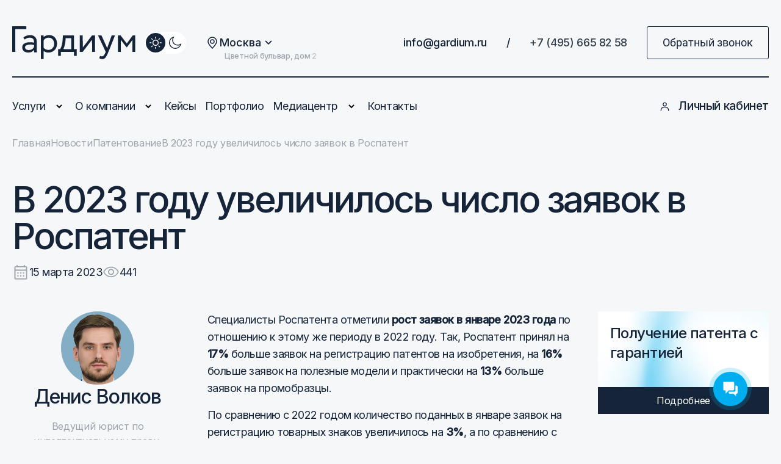

--- FILE ---
content_type: text/html; charset=UTF-8
request_url: https://legal-support.ru/news/patentovanie/v-2023-godu-uvelichilos-chislo-zayavok-v-rospatent/
body_size: 26984
content:
<!--  ***** 172.31.250.11Mozilla/5.0 (Macintosh; Intel Mac OS X 10_15_7) AppleWebKit/537.36 (KHTML, like Gecko) Chrome/131.0.0.0 Safari/537.36; ClaudeBot/1.0; +claudebot@anthropic.com) --><!DOCTYPE html>
<html lang="ru" class=" desktop rd  ">
<head>
<script async="" src="//script.marquiz.ru/v2.js"></script>

    <meta charset="utf-8"/>
    <meta http-equiv="X-UA-Compatible" content="IE=edge"/>
    <meta name="referrer" content="strict-origin-when-cross-origin" />
		<meta name="zen-verification" content="d9VRxFdaqXMmD5DbnG2tsDZuml3KXORvz5PnOeLD1GEdF3qOjPWRjCOeVhzZ7k5S" />
	<meta name="facebook-domain-verification" content="eqlvy55vtrl05yhi6w2ixkl9uzhwjr" />
		<meta name="robots" content="index, follow" />
    	<meta name="viewport" content="width=device-width, initial-scale=1.0" />
    <title>В 2023 году увеличилось число заявок в Роспатент</title>
		<meta name="description" content="Новости из мира интеллектуальной собственности (IP) с комментариями экспертов патентно-адвокатского бюро «Гардиум»" />
	<link rel="canonical" href="https://legal-support.ru/news/patentovanie/v-2023-godu-uvelichilos-chislo-zayavok-v-rospatent/" />
	    <meta name="twitter:card" content="summary" />
    <meta name="twitter:creator" content="@gardium_russia" />
	
    <meta name="twitter:image" content="https://legal-support.ru/local/templates/main/assets/images/logos/logo.png">
    <meta name="twitter:title" content="В 2023 году увеличилось число заявок в Роспатент">
    <meta name="twitter:description" content=""/>
	<meta name="format-detection" content="telephone=no">
    <meta name="twitter:domain" content="legal-support.ru">
    <meta name="twitter:url" content="https://legal-support.ru/news/patentovanie/v-2023-godu-uvelichilos-chislo-zayavok-v-rospatent/"/>
    <meta name="twitter:card" content="summary_large_image" />
    <meta name="twitter:image:width" content="1200" />
    <meta name="twitter:image:height" content="630" />
    <meta property="og:type" content="website" />
    <meta property="og:title" content="В 2023 году увеличилось число заявок в Роспатент" />
    <meta property="og:description" content="" />
    <meta property="og:image" content="https://legal-support.ru/local/templates/main/assets/images/logos/logo.png" />
		<meta property="og:image:width" content="1200" />
	<meta property="og:image:height" content="630" />
    <meta property="og:url" content="https://legal-support.ru/news/patentovanie/v-2023-godu-uvelichilos-chislo-zayavok-v-rospatent/" />
    <link rel="shortcut icon" href="/local/templates/main/favicon/favicon.ico?v=2">
    <link rel="icon" type="image/png" href="/local/templates/main/favicon/favicon.png?v=2">
    <script> GeoRegion = ""; </script>
    <!-- <script type="text/javascript" src="/local/templates/main/fontfaceobserver.js" data-skip-moving="true"></script> -->


    <!-- <script type="text/javascript" src="/local/templates/main/fontfaceobserver.js" data-skip-moving="true"></script> -->
    <!--[if IE]>
    <script src="https://cdnjs.cloudflare.com/ajax/libs/html5shiv/3.7.3/html5shiv.js" data-skip-moving="true"></script>
    <![endif]-->
    	<script>if(!window.BX)window.BX={};if(!window.BX.message)window.BX.message=function(mess){if(typeof mess==='object'){for(let i in mess) {BX.message[i]=mess[i];} return true;}};</script>
<script>(window.BX||top.BX).message({"JS_CORE_LOADING":"Загрузка...","JS_CORE_NO_DATA":"- Нет данных -","JS_CORE_WINDOW_CLOSE":"Закрыть","JS_CORE_WINDOW_EXPAND":"Развернуть","JS_CORE_WINDOW_NARROW":"Свернуть в окно","JS_CORE_WINDOW_SAVE":"Сохранить","JS_CORE_WINDOW_CANCEL":"Отменить","JS_CORE_WINDOW_CONTINUE":"Продолжить","JS_CORE_H":"ч","JS_CORE_M":"м","JS_CORE_S":"с","JSADM_AI_HIDE_EXTRA":"Скрыть лишние","JSADM_AI_ALL_NOTIF":"Показать все","JSADM_AUTH_REQ":"Требуется авторизация!","JS_CORE_WINDOW_AUTH":"Войти","JS_CORE_IMAGE_FULL":"Полный размер"});</script>

<script src="/bitrix/js/main/core/core.js?1728283028498062"></script>

<script>BX.Runtime.registerExtension({"name":"main.core","namespace":"BX","loaded":true});</script>
<script>BX.setJSList(["\/bitrix\/js\/main\/core\/core_ajax.js","\/bitrix\/js\/main\/core\/core_promise.js","\/bitrix\/js\/main\/polyfill\/promise\/js\/promise.js","\/bitrix\/js\/main\/loadext\/loadext.js","\/bitrix\/js\/main\/loadext\/extension.js","\/bitrix\/js\/main\/polyfill\/promise\/js\/promise.js","\/bitrix\/js\/main\/polyfill\/find\/js\/find.js","\/bitrix\/js\/main\/polyfill\/includes\/js\/includes.js","\/bitrix\/js\/main\/polyfill\/matches\/js\/matches.js","\/bitrix\/js\/ui\/polyfill\/closest\/js\/closest.js","\/bitrix\/js\/main\/polyfill\/fill\/main.polyfill.fill.js","\/bitrix\/js\/main\/polyfill\/find\/js\/find.js","\/bitrix\/js\/main\/polyfill\/matches\/js\/matches.js","\/bitrix\/js\/main\/polyfill\/core\/dist\/polyfill.bundle.js","\/bitrix\/js\/main\/core\/core.js","\/bitrix\/js\/main\/polyfill\/intersectionobserver\/js\/intersectionobserver.js","\/bitrix\/js\/main\/lazyload\/dist\/lazyload.bundle.js","\/bitrix\/js\/main\/polyfill\/core\/dist\/polyfill.bundle.js","\/bitrix\/js\/main\/parambag\/dist\/parambag.bundle.js"]);
</script>
<script>(window.BX||top.BX).message({"LANGUAGE_ID":"ru","FORMAT_DATE":"DD.MM.YYYY","FORMAT_DATETIME":"DD.MM.YYYY HH:MI:SS","COOKIE_PREFIX":"GARDIUM","SERVER_TZ_OFFSET":"10800","UTF_MODE":"Y","SITE_ID":"s1","SITE_DIR":"\/","USER_ID":"","SERVER_TIME":1768756798,"USER_TZ_OFFSET":0,"USER_TZ_AUTO":"Y","bitrix_sessid":"e193e93ceccaae3856eb112b09a8262d"});</script>


<script src="https://cdnjs.cloudflare.com/ajax/libs/wow/1.1.2/wow.min.js"></script>
<link rel="preload" as="script" href="/local/templates/main/js/core.min.before.js" />
<link rel="preload" as="script" href="https://legal-support.ru/local/templates/main/js/vendor.js" />
<link rel="preload" as="script" href="/local/templates/main/js/core.min.after.js" />
<script  src="/local/templates/main/js/core.min.before.js" ></script>
<script  src="https://legal-support.ru/local/templates/main/js/vendor.js"></script>
<script  src="/local/templates/main/js/core.min.after.js"></script>
<script  src="https://cdnjs.cloudflare.com/ajax/libs/jQuery.Marquee/1.6.0/jquery.marquee.min.js"></script>



	<link rel="preload" href="/local/templates/main/assets/fonts/roboto-regular-v1/roboto-regular.woff" as="font" crossorigin="anonymous" />
<link rel="preload" href="/local/templates/main/assets/fonts/roboto-condensed-regular-v1/roboto-condensed-regular.woff" as="font" crossorigin="anonymous" />
<link rel="preload" href="/local/templates/main/assets/fonts/roboto-italic-v1/roboto-italic.woff" as="font" crossorigin="anonymous" />
<link rel="preload" href="/local/templates/main/assets/fonts/roboto-bold-v1/roboto-bold.woff" as="font" crossorigin="anonymous" />
<link rel="preload" href="/local/templates/main/assets/fonts/roboto-condensed-bold-v1/roboto-condensed-bold.woff" as="font" crossorigin="anonymous" />
<link rel="preload" href="/local/templates/main/assets/fonts/roboto-light-v1/roboto-light.woff" as="font" crossorigin="anonymous" />
<link rel="preload" href="/local/templates/main/assets/fonts/roboto-condensed-light-v1/roboto-condensed-light.woff" as="font" crossorigin="anonymous" />


<link href="/local/templates/main/css/style.before.css?1699434938299218" type="text/css"  data-template-style="true"  rel="stylesheet" />
<link href="/local/templates/main/css/style.css?17531159231062369" type="text/css"  data-template-style="true"  rel="stylesheet" />
<link href="/local/templates/main/css/styles-pl.css?1726236942291505" type="text/css"  data-template-style="true"  rel="stylesheet" />
<link href="/local/templates/main/css/plugin.css?169943493816485" type="text/css"  data-template-style="true"  rel="stylesheet" />
<link href="/local/templates/main/swiper-bundle.min.css?174341478915563" type="text/css"  data-template-style="true"  rel="stylesheet" />
<link href="/local/components/gardium/menu.desktop/templates/.default/style.css?166115735677" type="text/css"  data-template-style="true"  rel="stylesheet" />
<link href="/local/components/gardium/menu.mobile/templates/.default/style.css?16611573561906" type="text/css"  data-template-style="true"  rel="stylesheet" />
<link href="/local/templates/main/styles.css?17403901509779" type="text/css"  data-template-style="true"  rel="stylesheet" />
<link href="/local/templates/main/template_styles.css?169333317327672" type="text/css"  data-template-style="true"  rel="stylesheet" />
<link href="/local/templates/main/assets/css/main.min.css?1740391018150100" type="text/css"  data-template-style="true"  rel="stylesheet" />

        <script>
        setTimeout(() => {
            dataLayer.push({'ipAddress' : '172.31.250.11'});
        }, 3000);
    </script>
        <link rel="stylesheet" href="https://cdnjs.cloudflare.com/ajax/libs/animate.css/4.1.1/animate.min.css" />

    <meta name="yandex-verification" content="72888aab8bbb9882" />
    <meta name="yandex-verification" content="f42a4985bd34f71f" />




	
	<!--script data-b24-form="auto/24/5af1ij" data-skip-moving="true">
(function(w,d,u){
var s=d.createElement('script');s.async=true;s.src=u+'?'+(Date.now()/180000|0);
var h=d.getElementsByTagName('script')[0];h.parentNode.insertBefore(s,h);
})(window,document,'https://cdn-ru.bitrix24.ru/b30813972/crm/form/loader_24.js');
</script-->
<script async src="https://files.jumpoutpopup.ru/2d818d4a6a1458c666ff.js"></script>
</head>
<body class="font-inter new--design " class="">
<script>
        (function(w,d,u){
                var s=d.createElement('script');s.async=true;s.src=u+'?'+(Date.now()/60000|0);
                var h=d.getElementsByTagName('script')[0];h.parentNode.insertBefore(s,h);
        })(window,document,'https://cdn-ru.bitrix24.ru/b30813972/crm/site_button/loader_6_501rn0.js');
</script>
<!-- Yandex.Metrika counter -->
<script type="text/javascript">
    (function(m,e,t,r,i,k,a){
        m[i]=m[i]||function(){(m[i].a=m[i].a||[]).push(arguments)};
        m[i].l=1*new Date();
        for (var j = 0; j < document.scripts.length; j++) {if (document.scripts[j].src === r) { return; }}
        k=e.createElement(t),a=e.getElementsByTagName(t)[0],k.async=1,k.src=r,a.parentNode.insertBefore(k,a)
    })(window, document,'script','https://mc.yandex.ru/metrika/tag.js', 'ym');

    ym(186119, 'init', {webvisor:true, clickmap:true, accurateTrackBounce:true, trackLinks:true});
</script>
<noscript><div><img src="https://mc.yandex.ru/watch/186119" style="position:absolute; left:-9999px;" alt="" /></div></noscript>
<!-- /Yandex.Metrika counter -->
<!-- Roistat Counter Start -->
<script>
(function(w, d, s, h, id) {
    w.roistatProjectId = id; w.roistatHost = h;
    var p = d.location.protocol == "https:" ? "https://" : "http://";
    var u = /^.*roistat_visit=[^;]+(.*)?$/.test(d.cookie) ? "/dist/module.js" : "/api/site/1.0/"+id+"/init?referrer="+encodeURIComponent(d.location.href);
    var js = d.createElement(s); js.charset="UTF-8"; js.async = 1; js.src = p+h+u; var js2 = d.getElementsByTagName(s)[0]; js2.parentNode.insertBefore(js, js2);
})(window, document, 'script', 'cloud.roistat.com', 'edb36c500cf434213bd367d3896d25bc');
</script>
<!-- Roistat Counter End -->
<!-- Google tag (gtag.js) -->
<script async src="https://www.googletagmanager.com/gtag/js?id=G-VPPZLZLY7N"></script>
<script>
  window.dataLayer = window.dataLayer || [];
  function gtag(){dataLayer.push(arguments);}
  gtag('js', new Date());

  gtag('config', 'G-VPPZLZLY7N');
</script>
<!-- Google tag (gtag.js) -->


    <div class="panel">
            </div>

    <header class="header">
        <div class="container">
            <section class="header__top flex-row">
                <div class="flex-row">
                    <div class="header__logo">
                        <a href="/">
                            <img class="logo_dark" src="/local/templates/main/img/logo.svg" alt="Патентное бюро Гардиум"/>
                            <img class="logo_light" src="/local/templates/main/img/logo_white.svg" alt="Патентное бюро Гардиум"/>
                        </a>
                    </div>
                                            <div class="header__switch flex-row">
                            <div class="header__theme header__theme--active" data-change-theme="data-change-theme">
                                <svg class="icon icon-sun">
                                    <use xlink:href="/local/templates/main/assets/icon/sprite.svg#sun"></use>
                                </svg>
                            </div>
                            <div class="header__theme" data-change-theme="data-change-theme">
                                <svg class="icon icon-moon">
                                    <use xlink:href="/local/templates/main/assets/icon/sprite.svg#moon"></use>
                                </svg>
                            </div>
                        </div>
                                        
                </div>
                                <a href="tel:+74956658258" class="mobile-phone-btn hidden-above-md">+7 (495) 665 82 58</a>
                <div class="header__mob" data-menu="data-menu">
                    <span></span>
                </div>
                <div class="flex-row">
                    					    <script>
        (function() {
            const setAutoRegion = true;
            const geoRegions = {
                                "Москва":
                    {
                        address: "Цветной бульвар, дом 2",
                        phone: "+7 (495) 665 82 58"
                    },
                                "Владивосток":
                    {
                        address: "Океанский пр-кт, д. 17",
                        phone: "+7 (4232) 02-34-22"
                    },
                                "Волгоград":
                    {
                        address: "Набережная 62-й Армии, д. 6",
                        phone: "+7 (8442) 60-47-63"
                    },
                                "Воронеж":
                    {
                        address: "Красноармейский переулок, д. 3А",
                        phone: "+7 (473) 205-91-56"
                    },
                                "Екатеринбург":
                    {
                        address: "ул. Добролюбова, д. 16/2",
                        phone: "+7 (343) 226-04-13"
                    },
                                "Казань":
                    {
                        address: "ул. Пушкина, д. 54",
                        phone: "+7 (843) 202-33-41"
                    },
                                "Краснодар":
                    {
                        address: "ул. Северная, д. 324А",
                        phone: "+7 (861) 205-51-54"
                    },
                                "Нижний Новгород":
                    {
                        address: "ул. Новая, д. 28",
                        phone: "+7 (831) 231-30-14"
                    },
                                "Красноярск":
                    {
                        address: "ул. Карла Маркса, д. 123",
                        phone: "+7 (391) 986-36-21"
                    },
                                "Новосибирск":
                    {
                        address: "ул. Урицкого, д. 6",
                        phone: "+7 (383) 207-82-20"
                    },
                                "Омск":
                    {
                        address: "ул. Степанца, д.3, корп. 1",
                        phone: "+7 (3812) 66-45-26"
                    },
                                "Пермь":
                    {
                        address: "ул. Стахановская, д. 54П",
                        phone: "+7 (342) 230-80-72"
                    },
                                "Санкт-Петербург":
                    {
                        address: "Щербаков переулок, 17/3",
                        phone: "+7 (812) 210-01-84"
                    },
                                "Ростов-на-Дону":
                    {
                        address: "ул. Горького, д. 151",
                        phone: "+7 (863) 209-80-96"
                    },
                                "Самара":
                    {
                        address: "Московское шоссе, д. 4, корп. 4",
                        phone: "+7 (846) 229-50-09"
                    },
                                "Уфа":
                    {
                        address: "Новомостовая улица, д. 22",
                        phone: "+7 (347) 201-70-12"
                    },
                                "Челябинск":
                    {
                        address: "ул. Тернопольская, д.6",
                        phone: "+7 (351) 220-84-12"
                    },
                            };

            function updateGeo(city) {
                try {
                    if(geoRegions.hasOwnProperty(city) && $('.geo-picker__region').first().text() != city) {
                        if (typeof setCookie === 'function') {
                            setCookie("REGION_ID", city);
                        }
                        $('.geo-list__item').removeAttr('disabled');
                        $("[data-value='" + city + "']").attr('disabled', 'disabled');
                        $('.geo-picker__region').html(city);
                        $('.geo-picker__address').html(geoRegions[city].address);
                        $('.footer__geo-data').html(geoRegions[city].address);
                        $('.footer__cont--mob > div').html(geoRegions[city].address);
                        if(geoRegions[city].phone.length > 0) {
                            $('a[href^="tel:"].header__cont').html(geoRegions[city].phone);
                            $('a[href^="tel:"].header__cont').attr("href", "tel:" + geoRegions[city].phone.replace(/[^0-9+]/g, ""));
                            $('a[href^="tel:"].footer__cont').html(geoRegions[city].phone)
                            $('a[href^="tel:"].footer__cont').attr("href", "tel:" + geoRegions[city].phone.replace(/[^0-9+]/g, ""));
                            $('a[href^="tel:"].sticky-header__cont').html(geoRegions[city].phone);
                            $('a[href^="tel:"].sticky-header__cont').attr("href", "tel:" + geoRegions[city].phone.replace(/[^0-9+]/g, ""));
                            $('a[href^="tel:"].menu__cont').html(geoRegions[city].phone);
                            $('a[href^="tel:"].menu__cont').attr("href", "tel:" + geoRegions[city].phone.replace(/[^0-9+]/g, ""));
                        }
                    }
                } catch (error) {
                    console.log('updateGeo error:');
                    console.log(error.message);
                }
            }

            if(setAutoRegion) {
                var checkCityExist = setInterval(function() {
                    if (typeof get_city === 'function') {
                        clearInterval(checkCityExist);
                        updateGeo(get_city());
                    }
                }, 100);
            }
        })();
    </script>
    <div class="geo-picker js-geo-picker">
        <button class="geo-picker__btn" data-role="button"><span class="geo-picker__top"><span class="geo-picker__icon-geo">
										<svg width="24" height="24">
											<use xlink:href="/local/templates/main/assets/img/sprite.svg#geo"></use>
										</svg></span><span class="geo-picker__region">Москва</span><span class="geo-picker__icon-arrow">
										<svg width="12" height="12">
											<use xlink:href="/local/templates/main/assets/img/sprite.svg#chevron-down"></use>
										</svg></span></span><span class="geo-picker__bottom"><span class="geo-picker__address" data-role="address">Цветной бульвар, дом 2</span></span></button>
        <div class="geo-picker__list geo-list" data-role="list">
			            <button class="geo-list__item" data-value="Москва">
                <div class="geo-list__item-title">Москва</div>
                <div class="geo-list__item-address">Цветной бульвар, дом 2</div>
            </button>
                        <button class="geo-list__item" data-value="Владивосток">
                <div class="geo-list__item-title">Владивосток</div>
                <div class="geo-list__item-address">Океанский пр-кт, д. 17</div>
            </button>
                        <button class="geo-list__item" data-value="Волгоград">
                <div class="geo-list__item-title">Волгоград</div>
                <div class="geo-list__item-address">Набережная 62-й Армии, д. 6</div>
            </button>
                        <button class="geo-list__item" data-value="Воронеж">
                <div class="geo-list__item-title">Воронеж</div>
                <div class="geo-list__item-address">Красноармейский переулок, д. 3А</div>
            </button>
                        <button class="geo-list__item" data-value="Екатеринбург">
                <div class="geo-list__item-title">Екатеринбург</div>
                <div class="geo-list__item-address">ул. Добролюбова, д. 16/2</div>
            </button>
                        <button class="geo-list__item" data-value="Казань">
                <div class="geo-list__item-title">Казань</div>
                <div class="geo-list__item-address">ул. Пушкина, д. 54</div>
            </button>
                        <button class="geo-list__item" data-value="Краснодар">
                <div class="geo-list__item-title">Краснодар</div>
                <div class="geo-list__item-address">ул. Северная, д. 324А</div>
            </button>
                        <button class="geo-list__item" data-value="Нижний Новгород">
                <div class="geo-list__item-title">Нижний Новгород</div>
                <div class="geo-list__item-address">ул. Новая, д. 28</div>
            </button>
                        <button class="geo-list__item" data-value="Красноярск">
                <div class="geo-list__item-title">Красноярск</div>
                <div class="geo-list__item-address">ул. Карла Маркса, д. 123</div>
            </button>
                        <button class="geo-list__item" data-value="Новосибирск">
                <div class="geo-list__item-title">Новосибирск</div>
                <div class="geo-list__item-address">ул. Урицкого, д. 6</div>
            </button>
                        <button class="geo-list__item" data-value="Омск">
                <div class="geo-list__item-title">Омск</div>
                <div class="geo-list__item-address">ул. Степанца, д.3, корп. 1</div>
            </button>
                        <button class="geo-list__item" data-value="Пермь">
                <div class="geo-list__item-title">Пермь</div>
                <div class="geo-list__item-address">ул. Стахановская, д. 54П</div>
            </button>
                        <button class="geo-list__item" data-value="Санкт-Петербург">
                <div class="geo-list__item-title">Санкт-Петербург</div>
                <div class="geo-list__item-address">Щербаков переулок, 17/3</div>
            </button>
                        <button class="geo-list__item" data-value="Ростов-на-Дону">
                <div class="geo-list__item-title">Ростов-на-Дону</div>
                <div class="geo-list__item-address">ул. Горького, д. 151</div>
            </button>
                        <button class="geo-list__item" data-value="Самара">
                <div class="geo-list__item-title">Самара</div>
                <div class="geo-list__item-address">Московское шоссе, д. 4, корп. 4</div>
            </button>
                        <button class="geo-list__item" data-value="Уфа">
                <div class="geo-list__item-title">Уфа</div>
                <div class="geo-list__item-address">Новомостовая улица, д. 22</div>
            </button>
                        <button class="geo-list__item" data-value="Челябинск">
                <div class="geo-list__item-title">Челябинск</div>
                <div class="geo-list__item-address">ул. Тернопольская, д.6</div>
            </button>
                    </div>
    </div>

                    <a class="header__cont" href="mailto:info@gardium.ru">info@gardium.ru</a>
                    <p class="header__cont header__cont--unhover">/</p><a class="header__cont" href="tel:+74956658258">+7 (495) 665 82 58</a>
                    <button class="header__btn" data-modal="call">Обратный звонок</button>
                </div>
            </section>
            <div class="main-nav"></div>
            <section class="header__nav flex-row">
    <nav class="header__menu flex-row">
        <li class="header__item header__item--child flex-row">
            <a href="https://legal-support.ru/services/">Услуги</a>
            <svg class="icon icon-small_arr">
                <use xlink:href="/local/templates/main/assets/icon/sprite.svg#small_arr"></use>
            </svg>
            <ul class="header__inner header__inner--service">
                <div class="header__items flex-row">
                    <div class="header__left">
                        <li class="header__child header__child--has header__child--hover" data-tab="serv-trademarks">
                            <div class="flex-row a">
                                Товарные знаки
                                <svg class="icon icon-small_arr">
                                    <use xlink:href="/local/templates/main/assets/icon/sprite.svg#small_arr"></use>
                                </svg>
                            </div>
                        </li>
                        <li class="header__child header__child--has" data-tab="serv-patents">
                            <div class="flex-row a">
                                Патенты
                                <svg class="icon icon-small_arr">
                                    <use xlink:href="/local/templates/main/assets/icon/sprite.svg#small_arr"></use>
                                </svg>
                            </div>
                        </li>
                        <li class="header__child header__child--has" data-tab="serv-programms">
                            <div class="flex-row a">
                                Программы
                                <svg class="icon icon-small_arr">
                                    <use xlink:href="/local/templates/main/assets/icon/sprite.svg#small_arr"></use>
                                </svg>
                            </div>
                        </li>
                        <li class="header__child header__child--has" data-tab="serv-contracts">
                            <div class="flex-row a">
                                Договоры
                                <svg class="icon icon-small_arr">
                                    <use xlink:href="/local/templates/main/assets/icon/sprite.svg#small_arr"></use>
                                </svg>
                            </div>
                        </li>
                        <li class="header__child header__child--has" data-tab="serv-disputes">
                            <div class="flex-row a">
                                Споры
                                <svg class="icon icon-small_arr">
                                    <use xlink:href="/local/templates/main/assets/icon/sprite.svg#small_arr"></use>
                                </svg>
                            </div>
                        </li>
                    </div>
                    <div class="header__right">
                        <div class="header__var header__var--active" data-tab-open="serv-trademarks">
                            <div class="header__col">
                                <a href="https://legal-support.ru/services/trademarks/online-proverka-tovarnogo-znaka/">Онлайн проверка</a>
                                <a href="https://legal-support.ru/services/trademarks/registraciya-tovarnogo-znaka/">Регистрация в России</a>
                                <a href="https://legal-support.ru/services/trademarks/uskorennaya-registraciya-tovarnogo-znaka/">Ускоренная регистрация</a>
                                <a href="https://legal-support.ru/services/trademarks/mezhdunarodnaya-registraciya-tovarnogo-znaka/">Международная регистрация</a>
                                <a href="https://legal-support.ru/services/trademarks/registraciya-tovarnogo-znaka-marketplace/">Для маркетплейса</a>
                            </div>
                            <div class="header__col">
                                <a href="https://legal-support.ru/services/trademarks/vnesenie-tovarnogo-znaka-v-tamozhennyi-reestr-trois/">Внесение в ТРОИС</a>
                                <a href="https://legal-support.ru/services/trademarks/registraciya-logotipa/">Регистрация логотипа</a>
                                <a href="https://legal-support.ru/services/trademarks/brending-i-neiming/">Брендинг и нейминг</a>
                                <li class="menu__all">
                                    <a href="https://legal-support.ru/services/">Смотреть все
                                        <svg class="icon icon-small_arr">
                                            <use xlink:href="/local/templates/main/assets/icon/sprite.svg#small_arr"></use>
                                        </svg>
                                    </a>
                                </li>
                            </div>
                            <div class="header__col header__left--banner header__left--full header__left--all" style="background-image: url(/local/templates/main/assets/img/banners/header/polyakova.png)">
                                <p class="header__box_sub" style="color: #00AFEC">Консультация</p>
                                <p class="header__box_name">Сложно выбрать?</p>
                                <p class="header__box_desc">Спросите эксперта, перезвоним за&nbsp;5&nbsp;минут и&nbsp;найдем решение</p><a href="https://legal-support.ru/zadat-vopros-ekspertu-i-poluchit-besplatnuyu-konsultaciyu/"></a>
                            </div>
                                                                                </div>
                        <div class="header__var" data-tab-open="serv-patents">
                            <div class="header__col">
                                <a href="https://legal-support.ru/services/patent/izobretenie/">Патентование изобретения</a>
                                <a href="https://legal-support.ru/services/patent/patentnyi-poisk/">Патентный поиск</a>
                                <a href="https://legal-support.ru/services/patent/poleznaya-model/">Патентование полезной модели</a>
                                <a href="https://legal-support.ru/services/patent/uskorennoe-patentovanie-izobreteniya-v-rossii/">Ускоренное патентование</a>
                                <a href="https://legal-support.ru/services/spory/patentnaya-ekspertiza/">Патентная экспертиза</a>
                            </div>
                            <div class="header__col">
                                <a href="https://legal-support.ru/services/patent/patentovanie-pct/">Международное патентование</a>
                                <a href="https://legal-support.ru/services/patent/patentovanie-reshenii-v-sfere-it-ppc/">Патентование IT-решений</a>
                                <a href="https://legal-support.ru/services/patent/patentnye-issledovaniya-ppc/">Патентные исследования</a>
                                <a href="https://legal-support.ru/services/patent/promyshlennyi-obrazec-ppc/">Патентование пром. образца</a>
                                <li class="menu__all">
                                    <a href="https://legal-support.ru/services/">Смотреть все
                                        <svg class="icon icon-small_arr">
                                            <use xlink:href="/local/templates/main/assets/icon/sprite.svg#small_arr"></use>
                                        </svg>
                                    </a>
                                </li>
                            </div>
                            <div class="header__left header__left--banner header__left--full header__left--all" style="background-image: url(/local/templates/main/assets/img/banners/header/polyakova.png)">
                                <p class="header__box_sub" style="color: #00AFEC">Консультация</p>
                                <p class="header__box_name">Сложно выбрать?</p>
                                <p class="header__box_desc">Спросите эксперта, перезвоним за&nbsp;5&nbsp;минут и&nbsp;найдем решение</p><a href="https://legal-support.ru/zadat-vopros-ekspertu-i-poluchit-besplatnuyu-konsultaciyu/"></a>
                            </div>
                                                    </div>
                        <div class="header__var" data-tab-open="serv-programms">
                            <div class="header__col">
                                <a href="https://legal-support.ru/services/programms/registraciya-programm-evm-v-rospatente/">Регистрация в Роспатенте</a>
                                <a href="https://legal-support.ru/services/programms/registraciya-programmy-po-v-minkomsvyazi/">Внесение в реестр Минцифры</a>
                                <a href="https://legal-support.ru/services/patent/patentovanie-reshenii-v-sfere-it-ppc/">Патентование IT-решений</a>
                                <a href="https://legal-support.ru/services/programms/patent-na-mobilnoe-prilozhenie/">Патентование приложений</a>
                            </div>
                            <div class="header__col">
                                <a href="https://legal-support.ru/services/trademarks/registraciya-logotipa/">Домен в Роспатенте</a>
                                <a href="https://legal-support.ru/services/spory/yurist-po-avtorskomu-pravu-ppc/">Защита в спорах</a>
                                <li class="menu__all">
                                    <a href="https://legal-support.ru/services/">Смотреть все
                                        <svg class="icon icon-small_arr">
                                            <use xlink:href="/local/templates/main/assets/icon/sprite.svg#small_arr"></use>
                                        </svg>
                                    </a>
                                </li>
                            </div>
                            <div class="header__left header__left--banner header__left--full header__left--all" style="background-image: url(/local/templates/main/assets/img/banners/header/polyakova.png)">
                                <p class="header__box_sub" style="color: #00AFEC">Консультация</p>
                                <p class="header__box_name">Сложно выбрать?</p>
                                <p class="header__box_desc">Спросите эксперта, перезвоним за&nbsp;5&nbsp;минут и&nbsp;найдем решение</p><a href="https://legal-support.ru/zadat-vopros-ekspertu-i-poluchit-besplatnuyu-konsultaciyu/"></a>
                            </div>
                                                    </div>
                        <div class="header__var" data-tab-open="serv-contracts">
                            <div class="header__col">
                                <a href="https://legal-support.ru/services/dogovory/soprovozhdenie-sdelok-ppc/">Регистрация в роспатенте</a>
                                <a href="https://legal-support.ru/services/dogovory/licenzionnyi-dogovor/">Лицензионный договор</a>
                                <a href="https://legal-support.ru/services/dogovory/dogovor-franchayzinga/">Договор франчайзинга</a>
                                <a href="https://legal-support.ru/services/dogovory/dogovor-otchuzhdeniya/">Договор отчуждения</a>
                            </div>
                            <div class="header__col">
                                <a href="https://legal-support.ru/services/spory/zashhita-klienta-v-arbitrazhnom-sude/">Споры по договорам</a>
                                <li class="menu__all">
                                    <a href="https://legal-support.ru/services/">Смотреть все
                                        <svg class="icon icon-small_arr">
                                            <use xlink:href="/local/templates/main/assets/icon/sprite.svg#small_arr"></use>
                                        </svg>
                                    </a>
                                </li>
                            </div>
                            <div class="header__left header__left--banner header__left--full header__left--all" style="background-image: url(/local/templates/main/assets/img/banners/header/polyakova.png)">
                                <p class="header__box_sub" style="color: #00AFEC">Консультация</p>
                                <p class="header__box_name">Сложно выбрать?</p>
                                <p class="header__box_desc">Спросите эксперта, перезвоним за&nbsp;5&nbsp;минут и&nbsp;найдем решение</p><a href="https://legal-support.ru/zadat-vopros-ekspertu-i-poluchit-besplatnuyu-konsultaciyu/"></a>
                            </div>
                                                    </div>
                        <div class="header__var" data-tab-open="serv-disputes">
                            <div class="header__col">
                                <a href="https://legal-support.ru/services/spory/patentnaya-ekspertiza/">Патентная экспертиза</a>
                                <a href="https://legal-support.ru/services/spory/zashhita-klienta-v-arbitrazhnom-sude/">Защита в арбитражном суде</a>
                                <a href="https://legal-support.ru/services/spory/zashhita-v-palate-po-patentnym-sporam/">Защита в ППС</a>
                                <a href="https://legal-support.ru/services/spory/yurist-po-avtorskomu-pravu-ppc/">Юрист по авторскому праву</a>
                            </div>
                            <div class="header__col">
                                <a href="https://legal-support.ru/services/spory/zashhita-v-federalnoi-antimonopolnoi-sluzhbe/">Защита интересов в ФАС</a>
                                <a href="https://legal-support.ru/services/spory/analys-spora-ppc/">Анализ перспектив дела</a>
                                <a href="https://legal-support.ru/services/spory/zashhita-v-sude-po-intellektualnym-pravam/">Защита в СИП</a>
                                <li class="menu__all">
                                    <a href="https://legal-support.ru/services/">Смотреть все
                                        <svg class="icon icon-small_arr">
                                            <use xlink:href="/local/templates/main/assets/icon/sprite.svg#small_arr"></use>
                                        </svg>
                                    </a>
                                </li>
                            </div>
                            <div class="header__left header__left--banner header__left--full header__left--all" style="background-image: url(/local/templates/main/assets/img/banners/header/polyakova.png)">
                                <p class="header__box_sub" style="color: #00AFEC">Консультация</p>
                                <p class="header__box_name">Сложно выбрать?</p>
                                <p class="header__box_desc">Спросите эксперта, перезвоним за&nbsp;5&nbsp;минут и&nbsp;найдем решение</p><a href="https://legal-support.ru/zadat-vopros-ekspertu-i-poluchit-besplatnuyu-konsultaciyu/"></a>
                            </div>
                                                    </div>
                        <div class="header__var" data-tab-open="serv-corp">

                        </div>
                        <div class="header__var" data-tab-open="serv-otr">

                        </div>
                    </div>
                </div>
            </ul>
        </li>
                <li class="header__item header__item--child flex-row">
            <a href="https://legal-support.ru/o-nas/">О компании</a>
            <svg class="icon icon-small_arr">
                <use xlink:href="/local/templates/main/assets/icon/sprite.svg#small_arr"></use>
            </svg>
            <ul class="header__inner">
                <div class="header__items flex-row">
                    <div class="header__left">
                        <a href="https://legal-support.ru/history/">История</a>
                        <a href="https://legal-support.ru/o-nas/komanda/">Команда</a>
                        <a href="https://legal-support.ru/clients/">Клиенты</a>
                        <a href="https://legal-support.ru/awards/">Рейтинги и признание</a>
                    </div>
                    <div class="header__left">



                        <a href="https://legal-support.ru/o-nas/urist-po-intellektualnoi-sobstvennosti/">Юристы по&nbsp;защите прав</a>
                        <a href="https://legal-support.ru/o-nas/patentnye-poverennye/">Патентные поверенные</a>
                        <a href="https://legal-support.ru/o-nas/komanda/rabota-v-gardium/">Вакансии</a>
                                                                    </div>
                    <div class="header__left header__left--banner header__left--full header__left--all" style="background-image: url(/local/templates/main/img/menu-item-about.png)">
                        <p class="header__box_sub" style="color: #00AFEC">Рейтинги и&nbsp;признание</p>
                        <p class="header__box_name">Одна из&nbsp;крупнейших фирм&nbsp;со специализацией на&nbsp;IP</p>
                        <div class="corp">
                            <div class="corp__row">
                                <div class="corp-item">
                                    <div class="corp-img--light"><img src="/local/templates/main/assets/img/pravo-light.png" alt=""></div>
                                    <div class="corp-img--dark"><img src="/local/templates/main/assets/img/pravo-dark.png" alt=""></div>
                                </div>
                            </div>
                            <div class="corp__row">
                                <div class="corp-item">
                                    <div class="corp-img--light"><img src="/local/templates/main/assets/img/kommersant-light.png" alt=""></div>
                                    <div class="corp-img--dark"><img src="/local/templates/main/assets/img/kommersant-dark.png" alt=""></div>
                                </div>
                                <div class="corp-item">
                                    <div class="corp-img--light"><img src="/local/templates/main/assets/img/best-light.png" alt=""></div>
                                    <div class="corp-img--dark"><img src="/local/templates/main/assets/img/best-dark.png" alt=""></div>
                                </div>
                            </div>
                        </div><a href="https://legal-support.ru/o-nas/"></a>
                    </div>
                    <div class="header__left header__left--banner header__left--full header__left--all" style="background-image: url(/local/templates/main/assets/img/banners/header/polyakova.png)">
                        <p class="header__box_sub" style="color: #00AFEC">Консультация</p>
                        <p class="header__box_name">Сложно выбрать?</p>
                        <p class="header__box_desc">Спросите эксперта, перезвоним за&nbsp;5&nbsp;минут и&nbsp;найдем решение</p><a href="https://legal-support.ru/zadat-vopros-ekspertu-i-poluchit-besplatnuyu-konsultaciyu/"></a>
                    </div>
                                    </div>
            </ul>
        </li>
        <li class="header__item flex-row"><a href="https://legal-support.ru/praktika/">Кейсы</a>
            <svg class="icon icon-small_arr">
                <use xlink:href="/local/templates/main/assets/icon/sprite.svg#small_arr"></use>
            </svg>
        </li>
        <li class="header__item flex-row"><a href="/portfolio/">Портфолио</a>
            <svg class="icon icon-small_arr">
                <use xlink:href="/local/templates/main/assets/icon/sprite.svg#small_arr"></use>
            </svg>
        </li>
        <li class="header__item header__item--child flex-row">
            <a href="https://legal-support.ru/information/">Медиацентр</a>
            <svg class="icon icon-small_arr">
                <use xlink:href="/local/templates/main/assets/icon/sprite.svg#small_arr"></use>
            </svg>
            <ul class="header__inner">
                <div class="header__items flex-row">
                    <div class="header__left">
                        <a href="https://legal-support.ru/information/blog/">Блог</a>
                        <a href="https://legal-support.ru/news/">Новости</a>
                        <a href="https://legal-support.ru/information/faq/">Вопросы и ответы</a>
                    </div>
                    <div class="header__left">
                        <a href="https://legal-support.ru/events/">Мероприятия</a>
                        <a href="https://legal-support.ru/information/publications/">Публикации</a>
                        <a href="https://legal-support.ru/information/podcasts/">Подкасты</a>
                    </div>

                    <!-- <div class="header__left header__left--banner header__left--full header__left--all">
                        <p class="header__box_sub" style="color: #00AFEC">Новое в блоге</p>
                        <p class="header__box_name">У работы с IP и ее автоматизации большие перспективы</p>
                        <a href="https://legal-support.ru/information/publications/u-raboty-s-ip-i-ee-avtomatizacii-bolshie-perspektivy/"></a>
                        <div class="hm-footer img-in-row-1">
                            <div class="hm-footer__item">
                                <img src="/local/templates/main/img/aleksei-abramov.jpg" alt="">
                            </div>
                        </div>
                    </div> -->


                    
                                            <div class="header__left header__left--banner header__left--full header__left--all" style="background-image: url(/local/templates/main/assets/img/banners/header/events.png)">
                            <p class="header__box_sub" style="color: #00AFEC">Мероприятия</p>
                            <p class="header__box_name">Регистрация товарного знака: что нужно знать будущему правообладателю</p>
                            <p class="header__box_desc"></p>
                                                                                                <img class="header-box__expert" src="/upload/resize_cache/iblock/41d/334_334_2/bulycheva.png" srcset=/upload/iblock/41d/bulycheva.png 2x" alt="">
                                                                                                                        <a href="/events/registraciya-tovarnogo-znaka-chto-nuzhno-znat-budushhemu-pravoobladatelu/"></a>
                        </div>
                    

                    

                    <!--                         <div class="header__left header__left--banner header__left--full header__left--all">
                            <p class="header__box_sub" style="color: #00AFEC">Мероприятие</p>
                            <p class="header__box_name">Регистрация товарного знака: что нужно знать будущему правообладателю</p>
                            <p class="header__box_desc"></p>
                            <p class="header__box_desc">09.07.2025</p>
                            <a href="/events/registraciya-tovarnogo-znaka-chto-nuzhno-znat-budushhemu-pravoobladatelu/"></a>
                                                                                                            </div>
                     -->




                                            <div class="header__left header__left--banner header__left--full header__left--all" style="background-image: none">
                            <p class="header__box_sub" style="color: #00AFEC">Подкаст</p>
                            <p class="header__box_name">Защищая незримое</p>
                            <p class="header__box_desc">Для юристов. Легко и&nbsp;интересно об&nbsp;интеллектуальном праве</p>
                            <img class="header-box__podcast" src="/upload/resize_cache/iblock/1c3/d02wc086qm93snkha0prrh68x84e8c37/260_147_2/34-dlya-LS.png" srcset="/upload/resize_cache/iblock/1c3/d02wc086qm93snkha0prrh68x84e8c37/520_294_2/34-dlya-LS.png 2x" alt="">
                            <a href="https://legal-support.ru/information/podcasts/ "></a>
                        </div>
                    
                    
                </div>
            </ul>
        </li>
        <li class="header__item flex-row"><a href="https://legal-support.ru/contacts/">Контакты</a></li>
    </nav>
    <a class="header__cont flex-row header__lk" href="https://lk.gardium.ru/login" target="_blank">
        <svg class="icon icon-person">
            <use xlink:href="/local/templates/main/assets/icon/sprite.svg#person"></use>
        </svg>
        Личный кабинет</a>
</section>            <div class="menu">
    <div class="menu__wrap">
        <div class="menu__fix">
            <div class="menu__bg"></div>
            <div class="menu__top flex-row">
                <a href="/" class="menu__logo">
                    <img class="logo_dark" src="/local/templates/main/img/logo.svg" alt=""/>
                    <img class="logo_light" src="/local/templates/main/img/logo_white.svg" alt=""/>
                </a>
                <div class="menu__close" data-menu="data-menu">
                    <svg class="icon icon-close">
                        <use xlink:href="/local/templates/main/assets/icon/sprite.svg#close"></use>
                    </svg>
                </div>
            </div>
            <div class="menu__content new-mobile new-mobile-general">
                <ul>
                                                                    <li class="menu__child menu__item">
                            <a                                  class="new-mobile-title second-level" 
                                data-menu="uslugi"
                            >
                                Услуги                            </a>
                                                            <div class="icon_wrap second-level" data-menu="uslugi">
                                    <svg class="icon icon-small_arr">
                                        <use xlink:href="/local/templates/main/assets/icon/sprite.svg#small_arr"></use>
                                    </svg>
                                </div>
                            
                        </li>
                                                                    <li class="menu__child menu__item">
                            <a                                  class="new-mobile-title second-level" 
                                data-menu="o-kompanii"
                            >
                                О Компании                            </a>
                                                            <div class="icon_wrap second-level" data-menu="o-kompanii">
                                    <svg class="icon icon-small_arr">
                                        <use xlink:href="/local/templates/main/assets/icon/sprite.svg#small_arr"></use>
                                    </svg>
                                </div>
                            
                        </li>
                                                                    <li class="menu__child menu__item">
                            <a  href= "/praktika/"                                class="new-mobile-title second-level" 
                                data-menu="keisy"
                            >
                                Кейсы                            </a>
                            
                        </li>
                                                                    <li class="menu__child menu__item">
                            <a  href= "/portfolio/"                                class="new-mobile-title second-level" 
                                data-menu="portfolio"
                            >
                                Портфолио                            </a>
                            
                        </li>
                                                                    <li class="menu__child menu__item">
                            <a                                  class="new-mobile-title second-level" 
                                data-menu="mediacentr"
                            >
                                Медиацентр                            </a>
                                                            <div class="icon_wrap second-level" data-menu="mediacentr">
                                    <svg class="icon icon-small_arr">
                                        <use xlink:href="/local/templates/main/assets/icon/sprite.svg#small_arr"></use>
                                    </svg>
                                </div>
                            
                        </li>
                                                                    <li class="menu__child menu__item">
                            <a  href= "/contacts/"                                class="new-mobile-title second-level" 
                                data-menu="kontatky"
                            >
                                Контакты                            </a>
                            
                        </li>
                                    </ul>
            </div>
                        
                
                                
                        <div class="menu__content new-mobile hide-container" data-menu="uslugi"> 
                            <ul>
                                <li class="menu__child menu__item" >
                                    <div class="icon_back" data-menu="uslugi">
                                    <svg xmlns="http://www.w3.org/2000/svg" width="11" height="18" viewBox="0 0 11 18" fill="none">
                                        <path d="M10 1L2 9L10 17" stroke="#152438" stroke-width="2"/>
                                    </svg>
                                    </div>
                                    <a class="new-mobile-title sign-back">Назад</a>
                                </li>

                                                                    <li><div class="mbl-brdr-btm"></div></li>
                                    

                                    

                                    
                                
                                <li class="menu__child menu__item"><a href="/services/#trademarks" class="new-mobile-title">Товарные знаки</a>
                                                                            <ul class="menu__inner">
                                                                                            <li><a href="/services/trademarks/online-proverka-tovarnogo-znaka/" target="_blank">Онлайн проверка</a></li>
                                                                                            <li><a href="/services/trademarks/registraciya-tovarnogo-znaka/" target="_blank">Регистрация в России</a></li>
                                                                                            <li><a href="/services/trademarks/uskorennaya-registraciya-tovarnogo-znaka/" target="_blank">Ускоренная регистрация</a></li>
                                                                                            <li><a href="/services/trademarks/mezhdunarodnaya-registraciya-tovarnogo-znaka/" target="_blank">Международная регистрация</a></li>
                                                                                            <li><a href="/services/trademarks/registraciya-tovarnogo-znaka-marketplace/" target="_blank">Для маркетплейса</a></li>
                                                                                            <li><a href="/services/trademarks/vnesenie-tovarnogo-znaka-v-tamozhennyi-reestr-trois/" target="_blank">Внесение в ТРОИС</a></li>
                                                                                            <li><a href="/services/trademarks/registraciya-logotipa/" target="_blank">Регистрация логотипа</a></li>
                                                                                            <li><a href="/services/trademarks/brending-i-neiming/" target="_blank">Брендинг и нейминг</a></li>
                                                
                                        </ul>
                                        
                                </li>
                                                                        <li><div class="mbl-brdr-btm"></div></li>
                                                                
                                <li class="menu__child menu__item"><a href="/services/#patents" class="new-mobile-title">Патенты</a>
                                                                            <ul class="menu__inner">
                                                                                            <li><a href="/services/patent/izobretenie/" target="_blank">Патентование изобретения</a></li>
                                                                                            <li><a href="/services/patent/patentnyi-poisk/" target="_blank">Патентный поиск</a></li>
                                                                                            <li><a href="/services/patent/poleznaya-model/" target="_blank">Патентование полезной модели</a></li>
                                                                                            <li><a href="/services/patent/uskorennoe-patentovanie-izobreteniya-v-rossii/" target="_blank">Ускоренное патентование</a></li>
                                                                                            <li><a href="/services/spory/patentnaya-ekspertiza/" target="_blank">Патентная экспертиза</a></li>
                                                                                            <li><a href="/services/patent/mezhdunarodnoe-patentovane/" target="_blank">Международное патентование</a></li>
                                                                                            <li><a href="/services/patent/patentovanie-reshenii-v-sfere-it-ppc/" target="_blank">Патентование IT-решений</a></li>
                                                                                            <li><a href="/services/patent/patentnye-issledovaniya-ppc/" target="_blank">Патентные исследования</a></li>
                                                                                            <li><a href="/services/patent/promyshlennyi-obrazec-ppc/" target="_blank">Патентование пром. образца</a></li>
                                                
                                        </ul>
                                        
                                </li>
                                                                        <li><div class="mbl-brdr-btm"></div></li>
                                                                
                                <li class="menu__child menu__item"><a href="/services/#computer-programms" class="new-mobile-title">Программы</a>
                                                                            <ul class="menu__inner">
                                                                                            <li><a href="/services/programms/registraciya-programm-evm-v-rospatente/" target="_blank">Регистрация в Роспатенте</a></li>
                                                                                            <li><a href="/services/programms/registraciya-programmy-po-v-minkomsvyazi/" target="_blank">Внесение в реестр Минцифры</a></li>
                                                                                            <li><a href="/services/patent/patentovanie-reshenii-v-sfere-it-ppc/" target="_blank">Патентование IT-решений</a></li>
                                                                                            <li><a href="/services/programms/patent-na-mobilnoe-prilozhenie/" target="_blank">Патентование приложений</a></li>
                                                                                            <li><a href="/services/trademarks/registraciya-logotipa/" target="_blank">Домен в Роспатенте</a></li>
                                                                                            <li><a href="/services/spory/yurist-po-avtorskomu-pravu-ppc/" target="_blank">Защита в спорах</a></li>
                                                
                                        </ul>
                                        
                                </li>
                                                                        <li><div class="mbl-brdr-btm"></div></li>
                                                                
                                <li class="menu__child menu__item"><a href="/services/#contracts" class="new-mobile-title">Договоры</a>
                                                                            <ul class="menu__inner">
                                                                                            <li><a href="/services/dogovory/soprovozhdenie-sdelok-ppc/" target="_blank">Регистрация в роспатенте</a></li>
                                                                                            <li><a href="/services/dogovory/licenzionnyi-dogovor/" target="_blank">Лицензионный договор</a></li>
                                                                                            <li><a href="/services/dogovory/dogovor-franchayzinga/" target="_blank">Договор франчайзинга</a></li>
                                                                                            <li><a href="/services/spory/zashhita-klienta-v-arbitrazhnom-sude/" target="_blank">Споры по договорам</a></li>
                                                                                            <li><a href="/services/dogovory/dogovor-otchuzhdeniya/" target="_blank">Договор отчуждения</a></li>
                                                
                                        </ul>
                                        
                                </li>
                                                                        <li><div class="mbl-brdr-btm"></div></li>
                                                                
                                <li class="menu__child menu__item"><a href="/services/#disputes" class="new-mobile-title">Споры</a>
                                                                            <ul class="menu__inner">
                                                                                            <li><a href="/services/spory/patentnaya-ekspertiza/" target="_blank">Экспертиза нарушения</a></li>
                                                                                            <li><a href="/services/spory/zashhita-klienta-v-arbitrazhnom-sude/" target="_blank">Защита в арбитражном суде</a></li>
                                                                                            <li><a href="/services/spory/zashhita-v-palate-po-patentnym-sporam/" target="_blank">Защита в ППС</a></li>
                                                                                            <li><a href="/services/spory/yurist-po-avtorskomu-pravu-ppc/" target="_blank">Юрист по авторскому праву</a></li>
                                                                                            <li><a href="/services/spory/zashhita-v-federalnoi-antimonopolnoi-sluzhbe/" target="_blank">Защита интересов в ФАС</a></li>
                                                                                            <li><a href="/services/spory/analys-spora-ppc/" target="_blank">Анализ перспектив дела</a></li>
                                                                                            <li><a href="/services/spory/zashhita-v-sude-po-intellektualnym-pravam/" target="_blank">Защита в СИП</a></li>
                                                
                                        </ul>
                                        
                                </li>
                                                                        <li><div class="mbl-brdr-btm"></div></li>
                                                                                                    
                                                                                                            <li class="menu__item menu__child banner-inner">
                                            <div class="header__col--full header__col--link" style="background-image: url(/upload/iblock/4aa/9ftm7j0gb79kdhjhhccuv0nccx23oubj/polyakova-_1_.png)">
                                                <p class="header__box_sub" style="color: #00AFEC">Консультация</p>
                                                <p class="header__box_name">Сложно выбрать?</p>
                                                <p class="header__box_desc">Спросите эксперта, перезвоним за&nbsp;5&nbsp;минут и&nbsp;найдем решение</p>
                                                                                                <a href="/zadat-vopros-ekspertu-i-poluchit-besplatnuyu-konsultaciyu/"></a>
                                                                                            </div>
                                        </li>
                                        
                                                                                                                            </ul>
                        </div>
            
                
                                
                        <div class="menu__content new-mobile hide-container" data-menu="o-kompanii"> 
                            <ul>
                                <li class="menu__child menu__item" >
                                    <div class="icon_back" data-menu="o-kompanii">
                                    <svg xmlns="http://www.w3.org/2000/svg" width="11" height="18" viewBox="0 0 11 18" fill="none">
                                        <path d="M10 1L2 9L10 17" stroke="#152438" stroke-width="2"/>
                                    </svg>
                                    </div>
                                    <a class="new-mobile-title sign-back">Назад</a>
                                </li>

                                                                    <li><div class="mbl-brdr-btm"></div></li>
                                    

                                    

                                    
                                
                                <li class="menu__child menu__item"><a href="/o-nas/" class="new-mobile-title">О компании</a>
                                        
                                </li>
                                                                
                                <li class="menu__child menu__item"><a href="/history/" class="new-mobile-title">История</a>
                                        
                                </li>
                                                                
                                <li class="menu__child menu__item"><a href="/o-nas/komanda/" class="new-mobile-title">Команда</a>
                                        
                                </li>
                                                                
                                <li class="menu__child menu__item"><a href="/clients/" class="new-mobile-title">Клиенты</a>
                                        
                                </li>
                                                                
                                <li class="menu__child menu__item"><a href="/awards/" class="new-mobile-title">Рейтинги и признание</a>
                                        
                                </li>
                                                                
                                <li class="menu__child menu__item"><a href="/o-nas/mezhdunarodnye_patentnye_poverennye/" class="new-mobile-title">Международная сеть</a>
                                        
                                </li>
                                                                
                                <li class="menu__child menu__item"><a href="/o-nas/komanda/rabota-v-gardium/" class="new-mobile-title">Вакансии</a>
                                        
                                </li>
                                                                
                                <li class="menu__child menu__item"><a href="https://partners.legal-support.ru/" class="new-mobile-title">Предложения партнеров</a>
                                        
                                </li>
                                                                
                                <li class="menu__child menu__item"><a href="/o-nas/urist-po-intellektualnoi-sobstvennosti/" class="new-mobile-title">Юристы по защите прав</a>
                                        
                                </li>
                                                                
                                <li class="menu__child menu__item"><a href="/o-nas/patentnye-poverennye/" class="new-mobile-title">Патентные поверенные</a>
                                        
                                </li>
                                                                                                                                    <li><div class="mbl-brdr-btm"></div></li>
                                    
                                                                                                            <li class="menu__item menu__child banner-inner">
                                            <div class="header__col--full header__col--link" style="background-image: url(/upload/iblock/b77/fl6h2g2y8158sys2x7wmwio5exko5z0n/menu_item_about.png)">
                                                <p class="header__box_sub" style="color: #00AFEC">Рейтинги и признание</p>
                                                <p class="header__box_name">Одна из крупнейших фирм со специализацией на IP</p>
                                                <p class="header__box_desc"></p>
                                                                                                <div class="corp">
                                                    <div class="corp__row">
                                                        <div class="corp-item">
                                                            <div class="corp-img--light"><img src="/local/templates/main/assets/img/pravo-light.png" alt=""></div>
                                                            <div class="corp-img--dark"><img src="/local/templates/main/assets/img/pravo-dark.png" alt=""></div>
                                                        </div>
                                                    </div>
                                                    <div class="corp__row">
                                                        <div class="corp-item">
                                                            <div class="corp-img--light"><img src="/local/templates/main/assets/img/kommersant-light.svg" alt=""></div>
                                                            <div class="corp-img--dark"><img src="/local/templates/main/assets/img/kommersant-dark.svg" alt=""></div>
                                                        </div>
                                                        <div class="corp-item">
                                                            <div class="corp-img--light"><img src="/local/templates/main/assets/img/best-light.png" alt=""></div>
                                                            <div class="corp-img--dark"><img src="/local/templates/main/assets/img/best-dark.png" alt=""></div>
                                                        </div>
                                                    </div>
                                                </div>
                                                                                                <a href="/o-nas/"></a>
                                                                                            </div>
                                        </li>
                                                                            <li class="menu__item menu__child banner-inner">
                                            <div class="header__col--full header__col--link" style="background-image: url(/upload/iblock/9e3/ckw3cd584qcxxzy6ehs82vcfepl6y24o/polyakova.png)">
                                                <p class="header__box_sub" style="color: #3D36F5">Консультация</p>
                                                <p class="header__box_name">Сложно выбрать?</p>
                                                <p class="header__box_desc">Спросите эксперта, перезвоним за&nbsp;5&nbsp;минут и&nbsp;найдем решение</p>
                                                                                                <a href="/zadat-vopros-ekspertu-i-poluchit-besplatnuyu-konsultaciyu/"></a>
                                                                                            </div>
                                        </li>
                                        
                                                                                                                            </ul>
                        </div>
            
                
                
                
                                
                        <div class="menu__content new-mobile hide-container" data-menu="mediacentr"> 
                            <ul>
                                <li class="menu__child menu__item" >
                                    <div class="icon_back" data-menu="mediacentr">
                                    <svg xmlns="http://www.w3.org/2000/svg" width="11" height="18" viewBox="0 0 11 18" fill="none">
                                        <path d="M10 1L2 9L10 17" stroke="#152438" stroke-width="2"/>
                                    </svg>
                                    </div>
                                    <a class="new-mobile-title sign-back">Назад</a>
                                </li>

                                                                    <li><div class="mbl-brdr-btm"></div></li>
                                    

                                    

                                    
                                
                                <li class="menu__child menu__item"><a href="/information/" class="new-mobile-title">Медиацентр </a>
                                        
                                </li>
                                                                
                                <li class="menu__child menu__item"><a href="/information/blog/" class="new-mobile-title">Блог</a>
                                        
                                </li>
                                                                
                                <li class="menu__child menu__item"><a href="/news/" class="new-mobile-title">Новости</a>
                                        
                                </li>
                                                                
                                <li class="menu__child menu__item"><a href="/information/faq/" class="new-mobile-title">Вопросы и ответы</a>
                                        
                                </li>
                                                                
                                <li class="menu__child menu__item"><a href="/events/" class="new-mobile-title">Мероприятия </a>
                                        
                                </li>
                                                                
                                <li class="menu__child menu__item"><a href="/information/publications/" class="new-mobile-title">Публикации</a>
                                        
                                </li>
                                                                
                                <li class="menu__child menu__item"><a href="/information/podcasts/" class="new-mobile-title">Подкасты</a>
                                        
                                </li>
                                                                                                                                    <li><div class="mbl-brdr-btm"></div></li>
                                    
                                                                                                                                            <li class="menu__item menu__child banner-inner">
                                            <div class="header__col--full header__col--link" style="background-image: url(/local/templates/main/assets/img/banners/header/events.png)">
                                                <p class="header__box_sub" style="color: #00AFEC">Мероприятия</p>
                                                <p class="header__box_name">Регистрация товарного знака: что нужно знать будущему правообладателю</p>
                                                                                                                                                                    <img class="header-box__expert" src="/upload/resize_cache/iblock/41d/334_334_2/bulycheva.png" srcset="/upload/iblock/41d/bulycheva.png 2x" alt="">
                                                                                                                                                        <a href="/events/registraciya-tovarnogo-znaka-chto-nuzhno-znat-budushhemu-pravoobladatelu/"></a>
                                            </div>
                                        </li>

                                                                                                                                                                                <li class="menu__item menu__child banner-inner">
                                        <div class="header__col--full header__col--link" style="background-image: none">
                                            <p class="header__box_sub" style="color: #00AFEC">Подкаст</p>
                                            <p class="header__box_name">Защищая незримое</p>
                                            <p class="header__box_desc">Для юристов. Легко и&nbsp;интересно об&nbsp;интеллектуальном праве</p>
                                                                                        <img class="header-box__podcast" src="/upload/resize_cache/iblock/1c3/d02wc086qm93snkha0prrh68x84e8c37/260_147_2/34-dlya-LS.png" srcset="/upload/resize_cache/iblock/1c3/d02wc086qm93snkha0prrh68x84e8c37/520_294_2/34-dlya-LS.png 2x" alt="">
                                                                                        <a href="/information/podcasts/"></a>
                                        </div>
                                    </li>
                                                            </ul>
                        </div>
            
                    
            <div class="new-mobile-footer">
                <div class="menu__call">
    <script>
        (function() {
            const setAutoRegion = true;
            const geoRegions = {
                                "Москва":
                    {
                        address: "Цветной бульвар, дом 2",
                        phone: "+7 (495) 665 82 58"
                    },
                                "Владивосток":
                    {
                        address: "Океанский пр-кт, д. 17",
                        phone: "+7 (4232) 02-34-22"
                    },
                                "Волгоград":
                    {
                        address: "Набережная 62-й Армии, д. 6",
                        phone: "+7 (8442) 60-47-63"
                    },
                                "Воронеж":
                    {
                        address: "Красноармейский переулок, д. 3А",
                        phone: "+7 (473) 205-91-56"
                    },
                                "Екатеринбург":
                    {
                        address: "ул. Добролюбова, д. 16/2",
                        phone: "+7 (343) 226-04-13"
                    },
                                "Казань":
                    {
                        address: "ул. Пушкина, д. 54",
                        phone: "+7 (843) 202-33-41"
                    },
                                "Краснодар":
                    {
                        address: "ул. Северная, д. 324А",
                        phone: "+7 (861) 205-51-54"
                    },
                                "Нижний Новгород":
                    {
                        address: "ул. Новая, д. 28",
                        phone: "+7 (831) 231-30-14"
                    },
                                "Красноярск":
                    {
                        address: "ул. Карла Маркса, д. 123",
                        phone: "+7 (391) 986-36-21"
                    },
                                "Новосибирск":
                    {
                        address: "ул. Урицкого, д. 6",
                        phone: "+7 (383) 207-82-20"
                    },
                                "Омск":
                    {
                        address: "ул. Степанца, д.3, корп. 1",
                        phone: "+7 (3812) 66-45-26"
                    },
                                "Пермь":
                    {
                        address: "ул. Стахановская, д. 54П",
                        phone: "+7 (342) 230-80-72"
                    },
                                "Санкт-Петербург":
                    {
                        address: "Щербаков переулок, 17/3",
                        phone: "+7 (812) 210-01-84"
                    },
                                "Ростов-на-Дону":
                    {
                        address: "ул. Горького, д. 151",
                        phone: "+7 (863) 209-80-96"
                    },
                                "Самара":
                    {
                        address: "Московское шоссе, д. 4, корп. 4",
                        phone: "+7 (846) 229-50-09"
                    },
                                "Уфа":
                    {
                        address: "Новомостовая улица, д. 22",
                        phone: "+7 (347) 201-70-12"
                    },
                                "Челябинск":
                    {
                        address: "ул. Тернопольская, д.6",
                        phone: "+7 (351) 220-84-12"
                    },
                            };

            function updateGeo(city) {
                try {
                    if(geoRegions.hasOwnProperty(city) && $('.geo-picker__region').first().text() != city) {
                        if (typeof setCookie === 'function') {
                            setCookie("REGION_ID", city);
                        }
                        $('.geo-list__item').removeAttr('disabled');
                        $("[data-value='" + city + "']").attr('disabled', 'disabled');
                        $('.geo-picker__region').html(city);
                        $('.geo-picker__address').html(geoRegions[city].address);
                        $('.footer__geo-data').html(geoRegions[city].address);
                        $('.footer__cont--mob > div').html(geoRegions[city].address);
                        if(geoRegions[city].phone.length > 0) {
                            $('a[href^="tel:"].header__cont').html(geoRegions[city].phone);
                            $('a[href^="tel:"].header__cont').attr("href", "tel:" + geoRegions[city].phone.replace(/[^0-9+]/g, ""));
                            $('a[href^="tel:"].footer__cont').html(geoRegions[city].phone)
                            $('a[href^="tel:"].footer__cont').attr("href", "tel:" + geoRegions[city].phone.replace(/[^0-9+]/g, ""));
                            $('a[href^="tel:"].sticky-header__cont').html(geoRegions[city].phone);
                            $('a[href^="tel:"].sticky-header__cont').attr("href", "tel:" + geoRegions[city].phone.replace(/[^0-9+]/g, ""));
                            $('a[href^="tel:"].menu__cont').html(geoRegions[city].phone);
                            $('a[href^="tel:"].menu__cont').attr("href", "tel:" + geoRegions[city].phone.replace(/[^0-9+]/g, ""));
                        }
                    }
                } catch (error) {
                    console.log('updateGeo error:');
                    console.log(error.message);
                }
            }

            if(setAutoRegion) {
                var checkCityExist = setInterval(function() {
                    if (typeof get_city === 'function') {
                        clearInterval(checkCityExist);
                        updateGeo(get_city());
                    }
                }, 100);
            }
        })();
    </script>
    <div class="geo-picker js-geo-picker">
        <button class="geo-picker__btn" data-role="button"><span class="geo-picker__top"><span class="geo-picker__icon-geo">
										<svg width="24" height="24">
											<use xlink:href="/local/templates/main/assets/img/sprite.svg#geo"></use>
										</svg></span><span class="geo-picker__region">Москва</span><span class="geo-picker__icon-arrow">
										<svg width="12" height="12">
											<use xlink:href="/local/templates/main/assets/img/sprite.svg#chevron-down"></use>
										</svg></span></span><span class="geo-picker__bottom"><span class="geo-picker__address" data-role="address">Цветной бульвар, дом 2</span></span></button>
        <div class="geo-picker__list geo-list" data-role="list">
			            <button class="geo-list__item" data-value="Москва">
                <div class="geo-list__item-title">Москва</div>
                <div class="geo-list__item-address">Цветной бульвар, дом 2</div>
            </button>
                        <button class="geo-list__item" data-value="Владивосток">
                <div class="geo-list__item-title">Владивосток</div>
                <div class="geo-list__item-address">Океанский пр-кт, д. 17</div>
            </button>
                        <button class="geo-list__item" data-value="Волгоград">
                <div class="geo-list__item-title">Волгоград</div>
                <div class="geo-list__item-address">Набережная 62-й Армии, д. 6</div>
            </button>
                        <button class="geo-list__item" data-value="Воронеж">
                <div class="geo-list__item-title">Воронеж</div>
                <div class="geo-list__item-address">Красноармейский переулок, д. 3А</div>
            </button>
                        <button class="geo-list__item" data-value="Екатеринбург">
                <div class="geo-list__item-title">Екатеринбург</div>
                <div class="geo-list__item-address">ул. Добролюбова, д. 16/2</div>
            </button>
                        <button class="geo-list__item" data-value="Казань">
                <div class="geo-list__item-title">Казань</div>
                <div class="geo-list__item-address">ул. Пушкина, д. 54</div>
            </button>
                        <button class="geo-list__item" data-value="Краснодар">
                <div class="geo-list__item-title">Краснодар</div>
                <div class="geo-list__item-address">ул. Северная, д. 324А</div>
            </button>
                        <button class="geo-list__item" data-value="Нижний Новгород">
                <div class="geo-list__item-title">Нижний Новгород</div>
                <div class="geo-list__item-address">ул. Новая, д. 28</div>
            </button>
                        <button class="geo-list__item" data-value="Красноярск">
                <div class="geo-list__item-title">Красноярск</div>
                <div class="geo-list__item-address">ул. Карла Маркса, д. 123</div>
            </button>
                        <button class="geo-list__item" data-value="Новосибирск">
                <div class="geo-list__item-title">Новосибирск</div>
                <div class="geo-list__item-address">ул. Урицкого, д. 6</div>
            </button>
                        <button class="geo-list__item" data-value="Омск">
                <div class="geo-list__item-title">Омск</div>
                <div class="geo-list__item-address">ул. Степанца, д.3, корп. 1</div>
            </button>
                        <button class="geo-list__item" data-value="Пермь">
                <div class="geo-list__item-title">Пермь</div>
                <div class="geo-list__item-address">ул. Стахановская, д. 54П</div>
            </button>
                        <button class="geo-list__item" data-value="Санкт-Петербург">
                <div class="geo-list__item-title">Санкт-Петербург</div>
                <div class="geo-list__item-address">Щербаков переулок, 17/3</div>
            </button>
                        <button class="geo-list__item" data-value="Ростов-на-Дону">
                <div class="geo-list__item-title">Ростов-на-Дону</div>
                <div class="geo-list__item-address">ул. Горького, д. 151</div>
            </button>
                        <button class="geo-list__item" data-value="Самара">
                <div class="geo-list__item-title">Самара</div>
                <div class="geo-list__item-address">Московское шоссе, д. 4, корп. 4</div>
            </button>
                        <button class="geo-list__item" data-value="Уфа">
                <div class="geo-list__item-title">Уфа</div>
                <div class="geo-list__item-address">Новомостовая улица, д. 22</div>
            </button>
                        <button class="geo-list__item" data-value="Челябинск">
                <div class="geo-list__item-title">Челябинск</div>
                <div class="geo-list__item-address">ул. Тернопольская, д.6</div>
            </button>
                    </div>
    </div>

                    <a class="menu__cont" href="mailto:info@gardium.ru">info@gardium.ru</a>
                    <a  class="menu__cont" href="tel:+7 (495) 665 82 58">+7 (495) 665 82 58</a></div>
                    <div class="menu__link">
                        <a class="flex-row menu__lk" href="https://lk.gardium.ru/login">
                            <svg class="icon icon-person">
                                <use xlink:href="/local/templates/main/assets/icon/sprite.svg#person"></use>
                            </svg>
                            Личный кабинет
                        </a>
                    </div>
                                    <div class="menu__switch flex-row">
                        <div class="menu__theme menu__theme--active" data-change-theme="data-change-theme">
                            <svg class="icon icon-sun">
                                <use xlink:href="/local/templates/main/assets/icon/sprite.svg#sun"></use>
                            </svg>
                        </div>
                        <div class="menu__theme" data-change-theme="data-change-theme">
                            <svg class="icon icon-moon">
                                <use xlink:href="/local/templates/main/assets/icon/sprite.svg#moon"></use>
                            </svg>
                        </div>
                    </div>
                            </div>

        </div>
    </div>
</div>

<script type="text/javascript" src="/local/components/gardium/menu.mobile/templates/.default/script.js"></script>
        </div>
    </header>
    <header class="sticky-header header">
        <div class="container sticky-header__container">
            <div class="sticky-header__logo">
                                    <a href="/" style="border: none;" target="_blank">
                        <img class="logo_dark" src="/local/templates/main/img/logo.svg" alt="Патентное бюро Гардиум">
                        <img class="logo_light" src="/local/templates/main/img/logo_white.svg" alt="Патентное бюро Гардиум">
                    </a>
                            </div>
			<div class="sticky-header__nav"></div>
            <div class="sticky-header__right"><a class="sticky-header__cont" href="tel:+7 (495) 665 82 58">+7 (495) 665 82 58</a>
                <button class="sticky-header__btn" data-modal="call">Обратный звонок</button>
            </div>
        </div>
    </header>

<main>
<header class="inner-header inner-header--blog">
    <div class="container">
        <ul class="breadcrumbs" itemscope itemtype="https://schema.org/BreadcrumbList"><li itemprop="itemListElement" itemscope itemtype="https://schema.org/ListItem"><a href="/" itemprop="item"><span itemprop="name">Главная</span><meta itemprop="position" content="1"></a></li><li itemprop="itemListElement" itemscope itemtype="https://schema.org/ListItem"><a href="/news/" itemprop="item"><span itemprop="name">Новости</span><meta itemprop="position" content="2"></a></li><li itemprop="itemListElement" itemscope itemtype="https://schema.org/ListItem"><a href="/news/patentovanie/" itemprop="item"><span itemprop="name">Патентование</span><meta itemprop="position" content="3"></a></li><li>В 2023 году увеличилось число заявок в Роспатент</li></ul>        <h1>В 2023 году увеличилось число заявок в Роспатент</h1>
        <div class="data-list">
            <div class="data-list__item">
                <svg width="25" height="25">
                    <use xlink:href="/local/templates/main/assets/img/sprite.svg#calendar"></use>
                </svg>
                <time datetime="15-03-2023">15 марта 2023</time>
            </div>
            <div class="data-list__item">
                <svg width="25" height="25">
                    <use xlink:href="/local/templates/main/assets/img/sprite.svg#eye"></use>
                </svg><span>441</span>
            </div>
            			        </div>
    </div>
</header>
		<div class="blog-detail-rd">
			<div class="container-rd">
				<div class="blog-detail-rd__section blog-detail-rd__section--first blog-detail-rd__section--with-aside js-sticky-parent">
					<p>Специалисты Роспатента отметили <strong>рост заявок в январе 2023 года</strong> по отношению к этому же периоду в 2022 году. Так, Роспатент принял на <strong>17%</strong> больше заявок на регистрацию патентов на изобретения, на <strong>16%</strong> больше заявок на полезные модели и практически на <strong>13%</strong> больше заявок на промобразцы.</p>

<p>По сравнению с 2022 годом количество поданных в январе заявок на регистрацию товарных знаков увеличилось на <strong>3%</strong>, а по сравнению с 2021 годом — на <strong>16%</strong>. </p>

<p><strong>Из самого интересного</strong> — в январе 2023 года зарегистрировали 54 договора распоряжения правами на ПО, а это на 174% больше, чем в январе 2022 года. </p>

<p>Динамика отличная, поэтому президент РФ Владимир Путин предложил <strong>снизить налог на прибыль компаниям</strong>, которые в своей деятельности используют российское высокотехнологичное оборудование, российские IT-продукты и продукты с искусственным интеллектом. Президент предложил сделать налоговый вычет 1:1,5. То есть, по задумке, на каждый рубль, вложенный в покупку российских IT решений компании будет полагаться 1,5 рубля компенсации по налоговому вычету.</p>

<p>«Уверен, наши компании воспользуются этой возможностью, чтобы нарастить производство, выпуск самой востребованной продукции. Занять ниши, которые освободились или освобождаются после ухода западных компаний», — озвучил Путин.</p>

<p><a href="https://rospatent.gov.ru/ru/news/osnovnye-pokazateli-01022023" target="_blank">Источник</a></p>										<!-- Expert card -->
					<div class="expert-card">
						<picture class="expert-card__image">
							<img src="/upload/resize_cache/iblock/c52/190_270_1/volkov_600h900.png" alt="Денис Волков">
						</picture>
						<div class="expert-card__details">
							
																			<div class="expert-card__name">Денис Волков</div>
																
							<div class="expert-card__position">Ведущий юрист по интеллектуальному праву, патентный поверенный №2424</div>
							<div class="expert-card__control">
									<a class="btn-lp btn-lp--blue btn-lp--sm-font btn--full"
											href="/zadat-vopros-ekspertu-i-poluchit-besplatnuyu-konsultaciyu/"
											target="_blank"
									>
											Получить консультацию
									</a>
							</div>
						</div>
					</div>
										<!-- Banner -->
											<div class="news-post-rd__banner insert-rd insert-rd--boxed insert-rd--fixed-btn" style="background-image: url(/upload/iblock/a26/image.png);">
								<div class="insert-rd__title">Получение патента с гарантией</div>
								<div class="insert-rd__subtitle"></div>
								<a class="btn-lp insert-rd__btn" href="/services/patent/izobretenie/">
										Подробнее								</a>
						</div>
										<div class="social-networks"><span class="social-networks__heading">Поделиться статьей:</span>
							<div class="social-networks__list">
									<script src="//yastatic.net/es5-shims/0.0.2/es5-shims.min.js"></script>
									<script src="//yastatic.net/share2/share.js"></script>
									<div class="ya-share2" data-services="vkontakte,twitter,telegram,whatsapp"></div>
							</div>
					</div>
				</div>
			</div>
		</div>

		<div class="container-rd"></div>

    <section class="container-rd std-margin_bottom">
        <h2 class="title">Другие новости</h2>
        <div class="slider blog-slider swiper js-blog-slider">
            <div class="blog-slider__wrapper swiper-wrapper">

                <a class="blog-card swiper-slide" href="/news/patentovanie/naskolko-umenshat-nalog-na-pribyl-ot-mezhdunarodnoi-prodazhi-razrabotok/">
					                    <div class="blog-card__desc">
                        <h3 class="blog-card__title">Насколько уменьшат налог на прибыль от международной продажи разработок?</h3>
                        <footer class="blog-card__footer">
                            <div class="blog-card__author">
								                            </div>
                            <div class="blog-card__about">

								                                <span>Патентование</span>,
                                	                                                            <time datetime="15-03-2023">15.03.23</time>
	                                                        </div>
                        </footer>
                    </div>
                </a>
                <a class="blog-card swiper-slide" href="/news/tovarnye-znaki/registraciya-zvukovyh-i-dvizhushhihsya-tovarnyh-znakov-razreshena-po-madridskoi-sisteme/">
					                    <div class="blog-card__desc">
                        <h3 class="blog-card__title">Регистрация звуковых и движущихся товарных знаков разрешена по Мадридской системе</h3>
                        <footer class="blog-card__footer">
                            <div class="blog-card__author">
								                            </div>
                            <div class="blog-card__about">

								                                <span>Товарные знаки</span>,
                                	                                                            <time datetime="15-03-2023">15.03.23</time>
	                                                        </div>
                        </footer>
                    </div>
                </a>
                <a class="blog-card swiper-slide" href="/news/spory/love-is-nezakonno-ispolzovat-brend-/">
					                    <div class="blog-card__desc">
                        <h3 class="blog-card__title">Love is… незаконно использовать бренд ♥</h3>
                        <footer class="blog-card__footer">
                            <div class="blog-card__author">
								                            </div>
                            <div class="blog-card__about">

								                                <span>Споры</span>,
                                	                                                            <time datetime="15-03-2023">15.03.23</time>
	                                                        </div>
                        </footer>
                    </div>
                </a>
                <a class="blog-card swiper-slide" href="/news/tovarnye-znaki/upgrade-retail-vesna-2023-meropriyatiya-dlya-riteilerov/">
					                    <div class="blog-card__desc">
                        <h3 class="blog-card__title">UPGRADE RETAIL ВЕСНА 2023 — мероприятия для ритейлеров</h3>
                        <footer class="blog-card__footer">
                            <div class="blog-card__author">
								                            </div>
                            <div class="blog-card__about">

								                                <span>Товарные знаки</span>,
                                	                                                            <time datetime="21-03-2023">21.03.23</time>
	                                                        </div>
                        </footer>
                    </div>
                </a>
                <a class="blog-card swiper-slide" href="/news/spory/kompensaciya-i-ubytki-vyshel-pyatyi-vypusk-podkasta-zashhishhaya-nezrimoe/">
					                    <div class="blog-card__desc">
                        <h3 class="blog-card__title">Компенсация и убытки — вышел пятый выпуск подкаста «Защищая незримое»</h3>
                        <footer class="blog-card__footer">
                            <div class="blog-card__author">
								                            </div>
                            <div class="blog-card__about">

								                                <span>Споры</span>,
                                	                                                            <time datetime="21-03-2023">21.03.23</time>
	                                                        </div>
                        </footer>
                    </div>
                </a>
                <a class="blog-card swiper-slide" href="/news/spory/irina-reznikova-vzyala-intervu-u-antona-mamicheva-na-forume-the-case-by-legal-insight/">
					                    <div class="blog-card__desc">
                        <h3 class="blog-card__title">Ирина Резникова взяла интервью у Антона Мамичева на форуме The Case by Legal Insight</h3>
                        <footer class="blog-card__footer">
                            <div class="blog-card__author">
								                            </div>
                            <div class="blog-card__about">

								                                <span>Споры</span>,
                                	                                                            <time datetime="23-03-2023">23.03.23</time>
	                                                        </div>
                        </footer>
                    </div>
                </a>
                <a class="blog-card swiper-slide" href="/news/spory/vebinar-o-vzyskanii-ubytkov-i-kompensacii/">
					                    <div class="blog-card__desc">
                        <h3 class="blog-card__title">Вебинар о взыскании убытков и компенсации</h3>
                        <footer class="blog-card__footer">
                            <div class="blog-card__author">
								                            </div>
                            <div class="blog-card__about">

								                                <span>Споры</span>,
                                	                                                            <time datetime="31-03-2023">31.03.23</time>
	                                                        </div>
                        </footer>
                    </div>
                </a>
                <a class="blog-card swiper-slide" href="/news/tovarnye-znaki/gardium-voshel-v-top-5-liderov-rospatenta-po-tovarnym-znakam/">
					                    <div class="blog-card__desc">
                        <h3 class="blog-card__title">«Гардиум» вошел в Топ-5 лидеров Роспатента по товарным знакам</h3>
                        <footer class="blog-card__footer">
                            <div class="blog-card__author">
								                            </div>
                            <div class="blog-card__about">

								                                <span>Товарные знаки</span>,
                                	                                                            <time datetime="03-04-2023">03.04.23</time>
	                                                        </div>
                        </footer>
                    </div>
                </a>
                <a class="blog-card swiper-slide" href="/news/spory/gardium-sredi-liderov-otrasli-po-versii-reitinga-kommersant/">
					                    <div class="blog-card__desc">
                        <h3 class="blog-card__title">«Гардиум» среди лидеров отрасли по версии рейтинга «Коммерсантъ»</h3>
                        <footer class="blog-card__footer">
                            <div class="blog-card__author">
								                            </div>
                            <div class="blog-card__about">

								                                <span>Споры</span>,
                                	                                                            <time datetime="06-04-2023">06.04.23</time>
	                                                        </div>
                        </footer>
                    </div>
                </a>

            </div>
            <div class="slider-pagination" data-role="pagination"></div>
        </div>
    </section>
    <section class="container-rd std-margin_bottom">
        <h2 class="title">Популярное</h2>
        <div class="slider blog-slider swiper js-blog-slider">
            <div class="blog-slider__wrapper swiper-wrapper">

                <a class="blog-card swiper-slide" href="/information/blog/zashita-prav/sostavlenie-opisaniya-izobreteniya-k-patentu/">
					                    <div class="blog-card__image">
                            <img class="lazyload" data-src="/upload/resize_cache/iblock/ae4/430_247_2/iStock_645214804_1.jpg" data-srcset="/upload/resize_cache/iblock/ae4/430_247_2/iStock_645214804_1.jpg 2x" width="430" heigh="247" alt="Составление описания изобретения к патенту">
                    </div>
					                    <div class="blog-card__desc">
                        <h3 class="blog-card__title">Составление описания изобретения к патенту</h3>
                        <footer class="blog-card__footer">
                            <div class="blog-card__author">
								                                <div class="blog-card__author-photo"><img src="/upload/resize_cache/iblock/e88/32_32_2/fillipov-anton_ugolok.png" srcset="/upload/resize_cache/iblock/e88/64_64_2/fillipov-anton_ugolok.png 2x" width="32" height="32" alt="Антон Филиппов"></div>
                                <div class="blog-card__author-name">Антон Филиппов</div>
								                            </div>
                            <div class="blog-card__about">

								                                <span>Патентование</span>,
                                	                                                            <time datetime="03-11-2020">03.11.20</time>
	                                                        </div>
                        </footer>
                    </div>
                </a>
                <a class="blog-card swiper-slide" href="/information/blog/zashita-prav/kak-zapatentovat-ideu-v-rossii/">
					                    <div class="blog-card__image">
                            <img class="lazyload" data-src="/upload/resize_cache/iblock/af6/430_247_2/182965129.jpg" data-srcset="/upload/resize_cache/iblock/af6/430_247_2/182965129.jpg 2x" width="430" heigh="247" alt="Как запатентовать идею в России?">
                    </div>
					                    <div class="blog-card__desc">
                        <h3 class="blog-card__title">Как запатентовать идею в России?</h3>
                        <footer class="blog-card__footer">
                            <div class="blog-card__author">
								                                <div class="blog-card__author-photo"><img src="/upload/resize_cache/iblock/e88/32_32_2/fillipov-anton_ugolok.png" srcset="/upload/resize_cache/iblock/e88/64_64_2/fillipov-anton_ugolok.png 2x" width="32" height="32" alt="Антон Филиппов"></div>
                                <div class="blog-card__author-name">Антон Филиппов</div>
								                            </div>
                            <div class="blog-card__about">

								                                <span>Патентование</span>,
                                	                                                            <time datetime="04-11-2020">04.11.20</time>
	                                                        </div>
                        </footer>
                    </div>
                </a>
                <a class="blog-card swiper-slide" href="/information/blog/zashita-prav/kak-zapatentovat-izdelie/">
					                    <div class="blog-card__image">
                            <img class="lazyload" data-src="/upload/resize_cache/iblock/1d0/430_247_2/gabinete_vidal_responsabilidad_civil_2_1024x684.jpg" data-srcset="/upload/resize_cache/iblock/1d0/430_247_2/gabinete_vidal_responsabilidad_civil_2_1024x684.jpg 2x" width="430" heigh="247" alt="Как запатентовать изделие?">
                    </div>
					                    <div class="blog-card__desc">
                        <h3 class="blog-card__title">Как запатентовать изделие?</h3>
                        <footer class="blog-card__footer">
                            <div class="blog-card__author">
								                                <div class="blog-card__author-photo"><img src="/upload/resize_cache/iblock/176/32_32_2/skurihina_ugolok.png" srcset="/upload/resize_cache/iblock/176/64_64_2/skurihina_ugolok.png 2x" width="32" height="32" alt="Елена Скурихина"></div>
                                <div class="blog-card__author-name">Елена Скурихина</div>
								                            </div>
                            <div class="blog-card__about">

								                                <span>Патентование</span>,
                                	                                                            <time datetime="09-10-2024">09.10.24</time>
	                                                        </div>
                        </footer>
                    </div>
                </a>
                <a class="blog-card swiper-slide" href="/information/blog/zashita-prav/mezhdunarodnaya-ohrana-intellektualnoi-sobstvennosti/">
					                    <div class="blog-card__image">
                            <img class="lazyload" data-src="/upload/resize_cache/iblock/a13/430_247_2/shutterstock_125553392.jpg" data-srcset="/upload/resize_cache/iblock/a13/430_247_2/shutterstock_125553392.jpg 2x" width="430" heigh="247" alt="Международная охрана интеллектуальной собственности">
                    </div>
					                    <div class="blog-card__desc">
                        <h3 class="blog-card__title">Международная охрана интеллектуальной собственности</h3>
                        <footer class="blog-card__footer">
                            <div class="blog-card__author">
								                                <div class="blog-card__author-photo"><img src="/upload/resize_cache/iblock/e88/32_32_2/fillipov-anton_ugolok.png" srcset="/upload/resize_cache/iblock/e88/64_64_2/fillipov-anton_ugolok.png 2x" width="32" height="32" alt="Антон Филиппов"></div>
                                <div class="blog-card__author-name">Антон Филиппов</div>
								                            </div>
                            <div class="blog-card__about">

								                                <span>Патентование</span>,
                                	                                                            <time datetime="02-11-2020">02.11.20</time>
	                                                        </div>
                        </footer>
                    </div>
                </a>
                <a class="blog-card swiper-slide" href="/information/blog/zashita-prav/kak-zaregistrirovat-brend-v-rossii/">
					                    <div class="blog-card__image">
                            <img class="lazyload" data-src="/upload/iblock/51e/kak_zaregistrirovat_brend.jpg" data-srcset="/upload/iblock/51e/kak_zaregistrirovat_brend.jpg 2x" width="430" heigh="247" alt="Как зарегистрировать бренд в России?">
                    </div>
					                    <div class="blog-card__desc">
                        <h3 class="blog-card__title">Как зарегистрировать бренд в России?</h3>
                        <footer class="blog-card__footer">
                            <div class="blog-card__author">
								                                <div class="blog-card__author-photo"><img src="/upload/resize_cache/iblock/176/32_32_2/skurihina_ugolok.png" srcset="/upload/resize_cache/iblock/176/64_64_2/skurihina_ugolok.png 2x" width="32" height="32" alt="Елена Скурихина"></div>
                                <div class="blog-card__author-name">Елена Скурихина</div>
								                            </div>
                            <div class="blog-card__about">

								                                <span>Патентование</span>,
                                	                                                            <time datetime="07-10-2024">07.10.24</time>
	                                                        </div>
                        </footer>
                    </div>
                </a>
                <a class="blog-card swiper-slide" href="/information/blog/zashita-prav/zachem-nuzhen-patentnyi-poisk-pered-patentovaniem/">
					                    <div class="blog-card__image">
                            <img class="lazyload" data-src="/upload/resize_cache/iblock/bbe/430_247_2/shutterstock_626740037.jpg" data-srcset="/upload/resize_cache/iblock/bbe/430_247_2/shutterstock_626740037.jpg 2x" width="430" heigh="247" alt="Зачем нужен патентный поиск перед патентованием">
                    </div>
					                    <div class="blog-card__desc">
                        <h3 class="blog-card__title">Зачем нужен патентный поиск перед патентованием</h3>
                        <footer class="blog-card__footer">
                            <div class="blog-card__author">
								                                <div class="blog-card__author-photo"><img src="/upload/resize_cache/iblock/e88/32_32_2/fillipov-anton_ugolok.png" srcset="/upload/resize_cache/iblock/e88/64_64_2/fillipov-anton_ugolok.png 2x" width="32" height="32" alt="Антон Филиппов"></div>
                                <div class="blog-card__author-name">Антон Филиппов</div>
								                            </div>
                            <div class="blog-card__about">

								                                <span>Патентование</span>,
                                	                                                            <time datetime="02-11-2020">02.11.20</time>
	                                                        </div>
                        </footer>
                    </div>
                </a>
                <a class="blog-card swiper-slide" href="/information/blog/zashita-prav/kak-zapatentovat-izobretenie/">
					                    <div class="blog-card__image">
                            <img class="lazyload" data-src="/upload/resize_cache/iblock/9e5/430_247_2/iStock_476209538.jpg" data-srcset="/upload/resize_cache/iblock/9e5/430_247_2/iStock_476209538.jpg 2x" width="430" heigh="247" alt="Как запатентовать изобретение?">
                    </div>
					                    <div class="blog-card__desc">
                        <h3 class="blog-card__title">Как запатентовать изобретение?</h3>
                        <footer class="blog-card__footer">
                            <div class="blog-card__author">
								                                <div class="blog-card__author-photo"><img src="/upload/resize_cache/iblock/543/32_32_2/nechaeva-marina_ugolok-1.png" srcset="/upload/resize_cache/iblock/543/64_64_2/nechaeva-marina_ugolok-1.png 2x" width="32" height="32" alt="Марина Нечаева"></div>
                                <div class="blog-card__author-name">Марина Нечаева</div>
								                            </div>
                            <div class="blog-card__about">

								                                <span>Патентование</span>,
                                	                                                            <time datetime="06-10-2024">06.10.24</time>
	                                                        </div>
                        </footer>
                    </div>
                </a>
                <a class="blog-card swiper-slide" href="/information/blog/zashita-prav/kak-zapatentovat-brend/">
					                    <div class="blog-card__image">
                            <img class="lazyload" data-src="/upload/iblock/42a/zapatentovat_brend.jpg" data-srcset="/upload/iblock/42a/zapatentovat_brend.jpg 2x" width="430" heigh="247" alt="Как запатентовать бренд?">
                    </div>
					                    <div class="blog-card__desc">
                        <h3 class="blog-card__title">Как запатентовать бренд?</h3>
                        <footer class="blog-card__footer">
                            <div class="blog-card__author">
								                                <div class="blog-card__author-photo"><img src="/upload/resize_cache/iblock/e88/32_32_2/fillipov-anton_ugolok.png" srcset="/upload/resize_cache/iblock/e88/64_64_2/fillipov-anton_ugolok.png 2x" width="32" height="32" alt="Антон Филиппов"></div>
                                <div class="blog-card__author-name">Антон Филиппов</div>
								                            </div>
                            <div class="blog-card__about">

								                                <span>Патентование</span>,
                                	                                                            <time datetime="29-10-2020">29.10.20</time>
	                                                        </div>
                        </footer>
                    </div>
                </a>
                <a class="blog-card swiper-slide" href="/information/blog/zashita-prav/chto-takoe-poleznaya-model/">
					                    <div class="blog-card__image">
                            <img class="lazyload" data-src="/upload/iblock/a6c/chto_takoe_poleznaya_model.jpg" data-srcset="/upload/iblock/a6c/chto_takoe_poleznaya_model.jpg 2x" width="430" heigh="247" alt="Что такое полезная модель?">
                    </div>
					                    <div class="blog-card__desc">
                        <h3 class="blog-card__title">Что такое полезная модель?</h3>
                        <footer class="blog-card__footer">
                            <div class="blog-card__author">
								                                <div class="blog-card__author-photo"><img src="/upload/resize_cache/iblock/543/32_32_2/nechaeva-marina_ugolok-1.png" srcset="/upload/resize_cache/iblock/543/64_64_2/nechaeva-marina_ugolok-1.png 2x" width="32" height="32" alt="Марина Нечаева"></div>
                                <div class="blog-card__author-name">Марина Нечаева</div>
								                            </div>
                            <div class="blog-card__about">

								                                <span>Патентование</span>,
                                	                                                            <time datetime="07-10-2024">07.10.24</time>
	                                                        </div>
                        </footer>
                    </div>
                </a>
                <a class="blog-card swiper-slide" href="/information/blog/zashita-prav/poryadok-polucheniya-patenta-na-izobretenie/">
					                    <div class="blog-card__image">
                            <img class="lazyload" data-src="/upload/resize_cache/iblock/deb/430_247_2/shutterstock_790790974.jpg" data-srcset="/upload/resize_cache/iblock/deb/430_247_2/shutterstock_790790974.jpg 2x" width="430" heigh="247" alt="Порядок получения патента на изобретение">
                    </div>
					                    <div class="blog-card__desc">
                        <h3 class="blog-card__title">Порядок получения патента на изобретение</h3>
                        <footer class="blog-card__footer">
                            <div class="blog-card__author">
								                                <div class="blog-card__author-photo"><img src="/upload/resize_cache/iblock/e88/32_32_2/fillipov-anton_ugolok.png" srcset="/upload/resize_cache/iblock/e88/64_64_2/fillipov-anton_ugolok.png 2x" width="32" height="32" alt="Антон Филиппов"></div>
                                <div class="blog-card__author-name">Антон Филиппов</div>
								                            </div>
                            <div class="blog-card__about">

								                                <span>Патентование</span>,
                                	                                                            <time datetime="03-11-2020">03.11.20</time>
	                                                        </div>
                        </footer>
                    </div>
                </a>
                <a class="blog-card swiper-slide" href="/information/blog/zashita-prav/patentnye-issledovaniya/">
					                    <div class="blog-card__image">
                            <img class="lazyload" data-src="/upload/resize_cache/iblock/23c/430_247_2/shutterstock_448000054.jpg" data-srcset="/upload/resize_cache/iblock/23c/430_247_2/shutterstock_448000054.jpg 2x" width="430" heigh="247" alt="Патентные исследования">
                    </div>
					                    <div class="blog-card__desc">
                        <h3 class="blog-card__title">Патентные исследования</h3>
                        <footer class="blog-card__footer">
                            <div class="blog-card__author">
								                                <div class="blog-card__author-photo"><img src="/upload/resize_cache/iblock/e88/32_32_2/fillipov-anton_ugolok.png" srcset="/upload/resize_cache/iblock/e88/64_64_2/fillipov-anton_ugolok.png 2x" width="32" height="32" alt="Антон Филиппов"></div>
                                <div class="blog-card__author-name">Антон Филиппов</div>
								                            </div>
                            <div class="blog-card__about">

								                                <span>Патентование</span>,
                                	                                                            <time datetime="03-11-2020">03.11.20</time>
	                                                        </div>
                        </footer>
                    </div>
                </a>
                <a class="blog-card swiper-slide" href="/information/blog/zashita-prav/srok-deistviya-patenta-na-izobretenie-poleznuu-model-promyshlennyi-obrazec/">
					                    <div class="blog-card__image">
                            <img class="lazyload" data-src="/upload/resize_cache/iblock/4c7/qhbesprh5ukvckytix2oxow2a4xmice7/430_247_2/businessman_examining_papers_at_table.jpg" data-srcset="/upload/resize_cache/iblock/4c7/qhbesprh5ukvckytix2oxow2a4xmice7/430_247_2/businessman_examining_papers_at_table.jpg 2x" width="430" heigh="247" alt="Поддержание патента в силе. Продление сроков действия исключительного права">
                    </div>
					                    <div class="blog-card__desc">
                        <h3 class="blog-card__title">Поддержание патента в силе. Продление сроков действия исключительного права</h3>
                        <footer class="blog-card__footer">
                            <div class="blog-card__author">
								                                <div class="blog-card__author-photo"><img src="/upload/resize_cache/iblock/543/32_32_2/nechaeva-marina_ugolok-1.png" srcset="/upload/resize_cache/iblock/543/64_64_2/nechaeva-marina_ugolok-1.png 2x" width="32" height="32" alt="Марина Нечаева"></div>
                                <div class="blog-card__author-name">Марина Нечаева</div>
								                            </div>
                            <div class="blog-card__about">

								                                <span>Патентование</span>,
                                	                                                            <time datetime="10-05-2023">10.05.23</time>
	                                                        </div>
                        </footer>
                    </div>
                </a>

            </div>
            <div class="slider-pagination" data-role="pagination"></div>
        </div>
    </section>
	<article class="not-margin_top not-margin_bottom">
		<div class="container">
			<div class="content-section-divider"></div>
		</div>
	</article>
	<div class="not-margin_top not-margin_bottom">
		<article class="apply">
    <div class="container ">
        <p class="title animate">Обращайтесь к профессионалам</p>
        <form class="form js-form flex-row apply__form js-client-form-lp success--new" data-type="small_callback" data-tagsubmit="form" data-eventsubmit="profi" data-labelsubmit="callback">
                            <input name="sessid" type="hidden" value="e193e93ceccaae3856eb112b09a8262d"/>                            <input name="form" type="hidden" value="small_callback"/>                            <input name="action" type="hidden" value="send"/>                            <input name="form_small_callback[form]" type="hidden" value="0"/>                            <input name="form_small_callback[clarification]" type="hidden" value="Заявка с формы обратного звонка"/>                            <input name="form_small_callback[pageTitle]" type="hidden" value=""/>                            <input name="form_small_callback[pageH1]" type="hidden" value=""/>                            <input name="form_small_callback[formIdentity]" type="hidden" value="footer"/>                            <input name="form_small_callback[force_send]" type="hidden" value="Y"/>                            <input name="form_small_callback[theme]" type="hidden" value="Новости компании"/>                            <input name="form_small_callback[comment]" type="hidden" value="Заказ обратного звонка со страницы https://legal-support.ru/news/patentovanie/v-2023-godu-uvelichilos-chislo-zayavok-v-rospatent/"/>                            <input name="form_small_callback[zatoautocall]" type="hidden" value="true"/>                        <input class="apply__input" id="form_small_callback[phone]" type="tel" name="form_small_callback[phone]" placeholder="" data-placeholder="+7" required autocomplete="tel"  data-autofill="phone" >
            <button class="js-form-submit apply__button" type="button">Позвоните мне</button>            <div class="form__success">
                <p class="form__text">Спасибо! В ближайшее время наши специалисты свяжутся с вами</p>
            </div>
        </form>
        <div class="modal__polic stage__desc text" style="margin-top: 16px; text-align: left;">Нажимая на кнопку, вы соглашаетесь на<a href="https://legal-support.ru/local/files/legal-support_ru_politika-v-otnoshenii-obrabotki-personalnyh-dannyh.pdf" target="_blank"> обработку персональных данных</a></div>
    </div>
</article>
	</div>

</main>

<footer class="footer">
    <div class="container">
        <div class="footer__top-main flex-row">
            <div class="footer__col">
                <div class="footer__logo">
                    <a href="/">
                        <img class="logo_dark" src="/local/templates/main/img/logo.svg" alt="Патентное бюро Гардиум"/>
                        <img class="logo_light" src="/local/templates/main/img/logo_white.svg" alt="Патентное бюро Гардиум"/>
                    </a>
                </div>
            </div>
            <div class="footer__col flex-row">
                    <div class="geo-picker geo-picker--short js-geo-picker">
        <button class="geo-picker__btn" data-role="button"><span class="geo-picker__top"><span class="geo-picker__icon-geo">
									<svg width="24" height="24">
										<use xlink:href="/local/templates/main/assets/img/sprite.svg#geo"></use>
									</svg></span><span class="geo-picker__region">Москва</span><span class="geo-picker__icon-arrow">
									<svg width="12" height="12">
										<use xlink:href="/local/templates/main/assets/img/sprite.svg#chevron-down"></use>
									</svg></span></span></button>
        <div class="geo-picker__list geo-list" data-role="list">
			                    <button class="geo-list__item" data-value="Москва">
                        <div class="geo-list__item-title">Москва</div>
                        <div class="geo-list__item-address">Цветной бульвар, дом 2</div>
                    </button>
				                    <button class="geo-list__item" data-value="Владивосток">
                        <div class="geo-list__item-title">Владивосток</div>
                        <div class="geo-list__item-address">Океанский пр-кт, д. 17</div>
                    </button>
				                    <button class="geo-list__item" data-value="Волгоград">
                        <div class="geo-list__item-title">Волгоград</div>
                        <div class="geo-list__item-address">Набережная 62-й Армии, д. 6</div>
                    </button>
				                    <button class="geo-list__item" data-value="Воронеж">
                        <div class="geo-list__item-title">Воронеж</div>
                        <div class="geo-list__item-address">Красноармейский переулок, д. 3А</div>
                    </button>
				                    <button class="geo-list__item" data-value="Екатеринбург">
                        <div class="geo-list__item-title">Екатеринбург</div>
                        <div class="geo-list__item-address">ул. Добролюбова, д. 16/2</div>
                    </button>
				                    <button class="geo-list__item" data-value="Казань">
                        <div class="geo-list__item-title">Казань</div>
                        <div class="geo-list__item-address">ул. Пушкина, д. 54</div>
                    </button>
				                    <button class="geo-list__item" data-value="Краснодар">
                        <div class="geo-list__item-title">Краснодар</div>
                        <div class="geo-list__item-address">ул. Северная, д. 324А</div>
                    </button>
				                    <button class="geo-list__item" data-value="Нижний Новгород">
                        <div class="geo-list__item-title">Нижний Новгород</div>
                        <div class="geo-list__item-address">ул. Новая, д. 28</div>
                    </button>
				                    <button class="geo-list__item" data-value="Красноярск">
                        <div class="geo-list__item-title">Красноярск</div>
                        <div class="geo-list__item-address">ул. Карла Маркса, д. 123</div>
                    </button>
				                    <button class="geo-list__item" data-value="Новосибирск">
                        <div class="geo-list__item-title">Новосибирск</div>
                        <div class="geo-list__item-address">ул. Урицкого, д. 6</div>
                    </button>
				                    <button class="geo-list__item" data-value="Омск">
                        <div class="geo-list__item-title">Омск</div>
                        <div class="geo-list__item-address">ул. Степанца, д.3, корп. 1</div>
                    </button>
				                    <button class="geo-list__item" data-value="Пермь">
                        <div class="geo-list__item-title">Пермь</div>
                        <div class="geo-list__item-address">ул. Стахановская, д. 54П</div>
                    </button>
				                    <button class="geo-list__item" data-value="Санкт-Петербург">
                        <div class="geo-list__item-title">Санкт-Петербург</div>
                        <div class="geo-list__item-address">Щербаков переулок, 17/3</div>
                    </button>
				                    <button class="geo-list__item" data-value="Ростов-на-Дону">
                        <div class="geo-list__item-title">Ростов-на-Дону</div>
                        <div class="geo-list__item-address">ул. Горького, д. 151</div>
                    </button>
				                    <button class="geo-list__item" data-value="Самара">
                        <div class="geo-list__item-title">Самара</div>
                        <div class="geo-list__item-address">Московское шоссе, д. 4, корп. 4</div>
                    </button>
				                    <button class="geo-list__item" data-value="Уфа">
                        <div class="geo-list__item-title">Уфа</div>
                        <div class="geo-list__item-address">Новомостовая улица, д. 22</div>
                    </button>
				                    <button class="geo-list__item" data-value="Челябинск">
                        <div class="geo-list__item-title">Челябинск</div>
                        <div class="geo-list__item-address">ул. Тернопольская, д.6</div>
                    </button>
				        </div>
    </div>
    <div class="footer__geo-data">Цветной бульвар, дом 2</div>

            </div>
        </div>
        <div class="footer__row flex-row">
            <div class="footer__col flex-row">
                <div class="footer__cont--mob">
                    <a class="footer__cont" href="mailto:info@gardium.ru">hellothd732@gardium.ru</a>
                    <a class="footer__cont" href="tel:+7 (495) 665 82 58">+7 (495) 665 82 58</a>
                    <div class="footer__cont">Цветной бульвар, дом 2</div>
                </div>
                <div class="footer__socials flex-row">
                    <a class="footer__social round" href="https://youtube.com/channel/UCIG77npJN1uNwmrRxqXARLQ" target="_blank">
                        <svg width="30" height="24" viewBox="0 0 30 24" fill="none" xmlns="http://www.w3.org/2000/svg">
                        <path id="play-box" d="M29.6906 5.60531C29.6906 5.60531 29.3981 3.39937 28.4991 2.42812C27.3581 1.155 26.0803 1.1475 25.4944 1.07531C21.2972 0.75 15.0019 0.75 15.0019 0.75H14.9878C14.9878 0.75 8.6925 0.75 4.49625 1.07531C3.91031 1.1475 2.63344 1.155 1.49156 2.42812C0.593437 3.39937 0.3 5.60531 0.3 5.60531C0.3 5.60531 0 8.19375 0 10.7822V13.2084C0 15.7987 0.3 18.3863 0.3 18.3863C0.3 18.3863 0.5925 20.5912 1.49156 21.5606C2.63344 22.8337 4.13063 22.7953 4.79813 22.9284C7.19719 23.1741 14.9953 23.25 14.9953 23.25C14.9953 23.25 21.2972 23.2388 25.4944 22.9172C26.0803 22.8422 27.3581 22.8347 28.4991 21.5616C29.3972 20.5922 29.6906 18.3872 29.6906 18.3872C29.6906 18.3872 29.9906 15.7988 29.9906 13.2094V10.7831C29.9906 8.19375 29.6906 5.60531 29.6906 5.60531Z" fill="#152438"/>
                        <path id="play" d="M11.25 6.375V17.625L20.625 12L11.25 6.375Z" fill="white"/>
                        </svg>
                    </a>
                    <a class="footer__social round" href="https://vk.com/gardium" target="_blank">
                        <svg class="icon icon-vk">
                            <use xlink:href="/local/templates/main/assets/icon/sprite.svg#vk"></use>
                        </svg>
                    </a>
                    <a class="footer__social round" href="https://t.me/+M-hPJvn16BgzZTBi" target="_blank">
                        <svg class="icon icon-tg">
                            <use xlink:href="/local/templates/main/assets/icon/sprite.svg#tg"></use>
                        </svg>
                    </a>
                </div>
                <p class="footer__copy">© 2004—2026 «Гардиум»</p>
                <p class="footer__legal"><span>ИНН: 9731055033</span><span>ОГРН: 1197746646481</span></p>
            </div>
            <div class="footer__col">
                <div class="footer__top flex-row">
                    <a class="footer__cont" href="mailto:info@gardium.ru">info@gardium.ru</a>
                    <a class="footer__cont" href="tel:+7 (495) 665 82 58">+7 (495) 665 82 58</a>
                </div>
                <div class="footer__menu flex-row">
                        <div class="footer__nav ">
                        <a href="https://legal-support.ru/services/" class="footer__name">Услуги</a>
                        <a class="footer__item" href="https://legal-support.ru/services/#trademarks">Товарные знаки</a>
                        <a class="footer__item" href="https://legal-support.ru/services/#spory">Споры</a>
                        <a class="footer__item" href="https://legal-support.ru/services/#patent">Патенты</a>
                        <a class="footer__item" href="https://legal-support.ru/services/#dogovory">Договоры</a>
                        <a class="footer__item" href="https://legal-support.ru/services/#programms">Программы</a>
                    </div>
                    <div class="footer__nav">
                        <p href="" class="footer__name">Продукты</p>
                        <a class="footer__item" href="https://gardium.pro/" target="_blank">Гардиум.Про</a>
                        <a class="footer__item" href="https://gardium.online/" target="_blank">Гардиум.Онлайн</a>
                        <a class="footer__item" href="https://ebooks.gardium.ru/ip-daidjest" target="_blank">Дайджест IP Вселенная</a>
                        <a class="footer__item" href="https://legal-support.ru/information/podcasts/" target="_blank">Подкаст “Защищая незримое”</a>
                                                <a class="footer__item" href="https://ebooks.gardium.ru/trademark" target="_blank">Книга «Товарный знак»</a>
                    </div>
                    <div class="footer__nav">
                        <a href="/o-nas/" class="footer__name">О компании</a>
                        <a class="footer__item" href="https://legal-support.ru/o-nas/komanda/">Команда</a>
                        <a class="footer__item" href="https://legal-support.ru/o-nas/patentnye-poverennye/">Патентные поверенные</a>
                         <a class="footer__item" href="https://legal-support.ru/o-nas/komanda/rabota-v-gardium/">Вакансии</a>
                                                <a class="footer__item" href="https://legal-support.ru/awards/">Рейтинги и признание</a>
                        <a class="footer__item" href="https://legal-support.ru/local/files/politika_konfidencialnocti.pdf" target="_blank">Политика конфиденциальности</a>
                    </div>
                </div>
            </div>
        </div>
        <div class="useful">
    <p class="useful__title">Полезная информация</p>
    <div class="useful__list swiper">

        <div class="swiper-wrapper">
            <a class="useful__item swiper-slide swiper-slide-active"
               href="https://legal-support.ru/information/blog/trademarks/registraciya-tovarnogo-znaka-samostoyatelno-poshagovo/"
               href2="https://legal-support.ru/information/blog/trademarks/registraciya-tovarnogo-znaka-poshagovaya-instrukciya/">
                <div class="useful__name">Как зарегистрировать товарный знак</div>
            </a>
            <a class="useful__item swiper-slide" href="https://legal-support.ru/mktu/">
                <div class="useful__name">Международная классификация товаров и услуг</div>
            </a>
            <a class="useful__item swiper-slide swiper-slide-next" href="https://legal-support.ru/o-nas/patentnye-poverennye/">
                <div class="useful__name">Услуги патентных поверенных</div>
            </a>
            <a class="useful__item swiper-slide swiper-slide-next" href="https://legal-support.ru/information/blog/programmy/kak-popast-v-reestr-rossijskogo-po/">
                <div class="useful__name">Реестр отечественного ПО Минцифры</div>
            </a>
<a class="useful__item swiper-slide swiper-slide-next" href="https://legal-support.ru/information/blog/trademarks/tovarnyj-znak-samozanyatym/">
                <div class="useful__name">Товарный знак для самозанятого</div>
            </a>
            <a class="useful__item swiper-slide"
               href="https://legal-support.ru/o-nas/urist-po-intellektualnoi-sobstvennosti/">
                <div class="useful__name">Адвокаты и юристы по интеллектуальной собственности</div>
            </a>
            <a class="useful__item swiper-slide"
               href="https://legal-support.ru/services/trademarks/registraciya-logotipa/">
                <div class="useful__name">Регистрация логотипа в Роспатенте с гарантиями</div>
            </a>
            <a class="useful__item swiper-slide"
               href="https://legal-support.ru/services/spory/patentnaya-ekspertiza/">
                <div class="useful__name">Патентные исследования ГОСТ Р 15.011-96</div>
            </a>
            <a class="useful__item swiper-slide" href="https://legal-support.ru/information/blog/spory/sudebnye-spory-gardium/">
                <div class="useful__name">Судебные споры</div>
            </a>
            <a class="useful__item swiper-slide" href="https://legal-support.ru/services/patent/">
                <div class="useful__name">Патентование в России с гарантией</div>
            </a>
            <a class="useful__item swiper-slide" href="https://legal-support.ru/services/patent/promyshlennyi-obrazec-ppc/">
                <div class="useful__name">Патент на промышленный образец</div>
            </a>
            <a class="useful__item swiper-slide"
               href="https://legal-support.ru/services/dogovory/dogovor-franchayzinga/">
                <div class="useful__name">Договор коммерческой концессии</div>
            </a>
        </div>

        <div class="useful__nav flex-row">
            <div class="useful__arrow arrow useful__arrow--left arrow--left">
                <svg class="icon icon-small_arr">
                    <use xlink:href="/local/templates/main/assets/icon/sprite.svg#small_arr"></use>
                </svg>
            </div>

            <div class="useful__arrow arrow useful__arrow--right arrow--right">
                <svg class="icon icon-small_arr">
                    <use xlink:href="/local/templates/main/assets/icon/sprite.svg#small_arr"></use>
                </svg>
            </div>
        </div>
        <div class="useful__pagin pagin"></div>
    </div>
</div>
    </div>
</footer>
<article class="modal" id="call">
    <div class="modal__bg" data-close="data-close"></div>
    <div class="modal__body">
        <div class="modal__close" data-close="data-close">
            <svg class="icon icon-plus">
                <use xlink:href="/local/templates/main/assets/icon/sprite.svg#plus"></use>
            </svg>
        </div>
        <form class="call-me__form js-client-form-lp js-suc from-tq-suc" data-type="callback" data-tagsubmit="form" data-eventsubmit="callback" data-labelsubmit="new">
    <div class="modal__title">Заказ звонка</div>
						<input name="form_callback[comment]" type="hidden" value="Заказ обратного звонка со страницы https://legal-support.ru/news/patentovanie/v-2023-godu-uvelichilos-chislo-zayavok-v-rospatent/"/>			            <input name="sessid" type="hidden" value="e193e93ceccaae3856eb112b09a8262d"/>            <input name="form_callback[gcid]" type="hidden" value=""/>            <input name="form" type="hidden" value="callback"/>            <input name="action" type="hidden" value="send"/>            <input name="form_callback[type]" type="hidden" value="0"/>            <input name="form_callback[clarification]" type="hidden" value="Заявка с формы обратного звонка"/>            <input name="form_callback[pageTitle]" type="hidden" value=""/>            <input name="form_callback[pageH1]" type="hidden" value=""/>            <input name="form_callback[zatoautocall]" type="hidden" value="true"/>            <input name="form_callback[formIdentity]" type="hidden" value="callback"/>            <input name="form_callback[force_send]" type="hidden" value="Y"/>            <input name="form_callback[theme]" type="hidden" value="В 2023 году увеличилось число заявок в Роспатент"/>            <input name="form_callback[zatoautocall]" type="hidden" value="true"/>        <input class="form-rd__input-text field-rd field-rd--text modal__input" id="form_callback[name]" type="text" name="form_callback[name]" required="" autocomplete="name" placeholder="Ваше имя" data-autofill="name">
    <input class="form-rd__input-text field-rd--text modal__input" id="form_callback[phone]" type="tel" name="form_callback[phone]" placeholder="" data-placeholder="+7" data-autofill="phone" required autocomplete="tel" >
<script>
    document.addEventListener("DOMContentLoaded", () => {
        document.querySelectorAll("input[type='tel']").forEach((element) => {
            if(element.hasAttribute('data-placeholder')) {
                element.setAttribute('placeholder', element.getAttribute('data-placeholder'));
            }
        });
    });
</script>
    <button class="btn-lp js-form-submit modal__btn" type="button">Позвоните мне</button>    <div class="modal__polic">Нажимая на кнопку, вы соглашаетесь на<a href="https://legal-support.ru/local/files/legal-support_ru_politika-v-otnoshenii-obrabotki-personalnyh-dannyh.pdf" target="_blank"> обработку персональных данных</a></div>
</form>        <div class="modal__suc">
            <div class="modal__title">Спасибо</div>
            <p class="modal__success">В ближайшее время наши специалисты свяжутся с вами.</p>
        </div>
    </div>
</article>
<script>
    document.addEventListener("DOMContentLoaded", function() {

        if(window.yandex && window.yandex.autofill) {
            document.addEventListener('click', (event) => {
                let target = event.target;
                if(target.tagName && target.tagName === 'INPUT') {
                    const form = target.closest('form');
                    if (form) {
                        let dataAutoFill = form.getAttribute('data-autofill');
                        if(!dataAutoFill || dataAutoFill !== 'manaul') {
                            yandexAutofill(form);
                        }
                    }
                }
            });
        }

        function yandexAutofill(form) {
            if(window.yandex && window.yandex.autofill) {
                let inputs = form.querySelectorAll('input[data-autofill]');
                if(inputs.length > 0) {
                    let profileDataFields = {
                        firstName: 'name',
                        lastName: 'name',
                        middleName: 'name',
                        name: 'name',
                        phoneNumber: 'phone',
                        phone: 'phone',
                        email: 'email',
                        address: 'address',
                        streetAddress: 'address'
                    };
                    //let profileDataFields = ['name', 'email', 'phone', 'address'];
                    let getProfileDataFields = [];
                    inputs.forEach(input => {
                        let profileDataKey = input.getAttribute('data-autofill');
                        if (profileDataKey && profileDataFields.hasOwnProperty(profileDataKey)) {

                            getProfileDataFields.push(profileDataFields[profileDataKey]);
                        }
                    });
                    if(getProfileDataFields.length > 0) {
                        console.log(getProfileDataFields);
                        window.yandex.autofill.getProfileData(getProfileDataFields)
                            .then((result) => {
                                inputs.forEach(input => {
                                    let profileDataKey = input.getAttribute('data-autofill');
                                    if (result && profileDataKey) {
                                        let value = '';
                                        switch(profileDataKey) {
                                            case 'name':
                                                value = [result.lastName, result.firstName, result.middleName].join(' ');;
                                                break;
                                            case 'phone':
                                                value = result.phoneNumber;
                                                break;
                                            case 'address':
                                                value = result.streetAddress;
                                                break;
                                            default:
                                                value = result.hasOwnProperty(profileDataKey) ? result[profileDataKey] : ''
                                        }
                                        if(value.length > 0) {
                                            input.value = value;
                                        }
                                    }
                                });
                            },(error) => {
                                console.log(error);
                            });
                    }
                }
            }
        }
    });
</script>
<script src="/local/templates/main/js/lazysizes.min.js?16977840877230"></script>
<script src="/local/templates/main/js/app.js?1699437129101204"></script>
<script src="/local/templates/main/swiper-bundle.min.js?1743414786135912"></script>
<script src="/local/templates/main/js/script.js?173055409420157"></script>
<script src="/local/templates/main/js/parallax.min.js?16977840896869"></script>
<script src="/local/templates/main/js/ym-id.js?16994371293203"></script>
<script src="/local/templates/main/js/form_identity.js?17230343033221"></script>
<script src="/local/templates/main/js/main.js?16977840881352"></script>
<script src="/local/javascript/user/track.js?16952035321548"></script>
<script src="/local/javascript/user/onload-tracker.js?1631528366642"></script>
<script src="/local/javascript/user/page-engine.js?15686182171706"></script>
<script src="/local/javascript/user/ab-tracker.js?1605176169465"></script>
<script src="/local/javascript/user/click-tracker.js?1604930684422"></script>
<script src="/local/javascript/controllers/client-form-rd.js?175692762413282"></script>
<script src="/local/javascript/controllers/client-form.js?16330963824628"></script>
<script src="/local/javascript/controllers/scroll-to-contains.js?1568618217194"></script>
<script src="/local/javascript/controllers/vertical-tabs-service.js?1568618217900"></script>
<script src="/local/javascript/controllers/search-tm.lp.js?16740562539237"></script>
<script src="/local/javascript/controllers/lazy-fields-submit.js?16049306843171"></script>
<script src="/local/javascript/controllers/sp-request-callback.js?16981313602511"></script>
<script src="/local/javascript/controllers/ajax-pagenavigation-rd.js?16049306842473"></script>
<script src="/local/javascript/controllers/scroll-to-send-ga.js?16049306841716"></script>
<script src="/local/javascript/controllers/native/ajax-fancy.js?16367128605491"></script>
<script src="/local/javascript/controllers/lazy-load.js?1568618217696"></script>
<script src="/local/javascript/controllers/check_tz_2.js?160493068413540"></script>
<script src="/local/javascript/controllers/single-region-office-map.js?15686182171581"></script>
<script src="/local/javascript/controllers/employee-fancy.js?1568618217700"></script>
<script src="/local/javascript/controllers/show-more-promo.js?1573125361564"></script>
<script src="/local/javascript/controllers/subscribe-form.js?16049306842169"></script>
<script src="/local/javascript/controllers/tracking-fields-fill.js?15786708471187"></script>
<script src="/local/javascript/controllers/chekpatent-promo-form.js?16049306848434"></script>
<script src="/local/javascript/controllers/client-form-lp.js?175812593912778"></script>
<script src="/local/javascript/controllers/single-region-office-map-rd.js?16049306841589"></script>
<script src="/local/javascript/controllers/calc-for-you-form.js?16315354828158"></script>
<script src="/local/javascript/controllers/searchpatent-rd.js?163154253715447"></script>
<script src="/local/javascript/controllers/contact-map.js?15686182174166"></script>
<script src="/local/javascript/controllers/ajax-pagenavigation.js?15726092533364"></script>
<script src="/local/javascript/controllers/services-tab-cookie.js?16049306842575"></script>
<script src="/local/javascript/controllers/sp-request-step.js?17568048085584"></script>
<script src="/local/javascript/controllers/small-modal.js?1568618217551"></script>
<script src="/local/javascript/controllers/form-calculator.js?15686182171911"></script>
<script src="/local/javascript/controllers/service-package-block.js?1568618217891"></script>
<script src="/local/javascript/controllers/client-quiz-form-rd.js?16328398773507"></script>
<script src="/local/javascript/controllers/span-link.js?1604930684147"></script>
<script src="/local/javascript/controllers/client-form-submit.js?1604930684554"></script>
<script src="/local/javascript/controllers/searchpatent-form.js?16315354825789"></script>
<script src="/local/templates/main/js/main.min.js?173321358394064"></script>
<script src="/local/components/gardium/menu.mobile/templates/.default/script.js?16611573561667"></script>
<script src="/local/modules/wa.cchanger/assets/public.js?1604930684226"></script>

<!--код stg6830--><!--Start of PopMechanic script-->
<script id="popmechanic-script" src="https://static.popmechanic.ru/service/loader.js?c=4832"></script>
<!--End of PopMechanic script-->
<style>
        [id^="pp_"] > div:first-child {
            background-color: rgba(246, 247, 249, 0.9) !important;
        }

        .theme--dark [id^="pp_"] > div:first-child {
            background-color: rgba(21, 36, 56, 0.9) !important;
        }

        .jumpout-callback-button {
            position: fixed;
            z-index: 100;
            left: 50px;
            bottom: 20px;
            display: flex;
            align-items: center;
            justify-content: center;
            width: 64px;
            height: 64px;
            padding: 0;
            color: #FFFFFF;
            background-color:#00AFEC;
            border-radius: 50%;
            border: 0;
            box-shadow: 0 2px 4px 0 rgba(3, 175, 236, 0.29), 0 7px 7px 0 rgba(3, 175, 236, 0.25), 0 15px 9px 0 rgba(3, 175, 236, 0.15), 0 27px 11px 0 rgba(3, 175, 236, 0.04), 0 41px 12px 0 rgba(3, 175, 236, 0.01);
            transition: background-color 0.3s, box-shadow 0.3s;
            cursor: pointer;
            pointer-events: all;
        }

        .jumpout-callback-button svg {
            display: block;
            width: 24px;
            height: 24px;
        }

        .jumpout-callback-button:hover {
            background-color: #FF1037;
            box-shadow: none;
        }

        .jumpout-callback-button:hover:active {
            opacity: 0.7;
        }

        @media (max-width: 576px) {
            .jumpout-callback-button {
                left: 20px;
                bottom: 20px;
            }
        }
    </style>

    <button class="jumpout-callback-button js-jumpout-callback" type="submit" style="display: none;">
        <svg xmlns="http://www.w3.org/2000/svg" fill="none" viewBox="0 0 24 24" id="phone">
            <path fill="currentColor" d="M4.8 10.4c2 3.8 5 6.9 8.8 8.8l3-3c.3-.3.8-.4 1.3-.3 1.5.5 3.1.8 4.8.8.7 0 1.3.6 1.3 1.3v4.7c0 .7-.6 1.3-1.3 1.3A22.7 22.7 0 0 1 0 1.3C0 .6.6 0 1.3 0H6c.7 0 1.3.6 1.3 1.3 0 1.7.3 3.3.8 4.8.1.5 0 1-.3 1.3l-3 3Z"/>
        </svg>
    </button>

    <script>
        function checkJumpouts(callback) {
            // ID джампаутов
            const joIDs = [
                27840, // вариант 1
                27880, // вариант 1 (тёмная тема)
                27843, // вариант 2
                27845 // вариант 2 (тёмная тема)
            ];

            // Проверяем, включены ли джампауты для этой страницы
            const jumpoutsAwailable = joIDs.map(id => Boolean(jo_loader.jumpouts[id]));
            console.log((jumpoutsAwailable[0] && jumpoutsAwailable[1]) ||
                (jumpoutsAwailable[2] && jumpoutsAwailable[3]));
            // * если да, вызываем колбек
            if (
                (jumpoutsAwailable[0] && jumpoutsAwailable[1]) ||
                (jumpoutsAwailable[2] && jumpoutsAwailable[3])
            ) {
                callback();
            }
        }

        function initButton() {
            $(".js-jumpout-callback").show(300);

            // ключи триггеров
            const LIGHT = "run_callback_jumpout_light";
            const DARK = "run_callback_jumpout_dark";

            // * отключаем переменные, чтобы не было ложной сработки
            localStorage.removeItem(LIGHT);
            localStorage.removeItem(DARK);

            $(".js-jumpout-callback").on("click", function() {
                // в зависимости от темы активируем соответствующий триггер
                const isThemeDark = $("body").hasClass("theme--dark");

                //localStorage.setItem(isThemeDark ? DARK : LIGHT, 1);
                localStorage.setItem(LIGHT, 1);

                // Пушим событие form_widget_callback в dataLayer
                //window.dataLayer = window.dataLayer || [];
                //window.dataLayer.push({'widget_callback':'form_widget_callback'});
                //console.log('dataLayer event pushed:', { 'widget_callback': 'form_widget_callback' });
				ym(186119,'reachGoal','callback_jumpout');
                console.log("'reachGoal','callback_jumpout'");
				
                // * и прячем кнопку
                $(this).hide(300);
            });
        }

        $(document).ready(function() {

            if (window.jo_loader) {
                checkJumpouts(initButton);
            } else {
                let attemps = 10;
                const timer = setInterval(() => {
                    if (--attemps > 0) {
                        if (window.jo_loader) {
                            checkJumpouts(initButton);
                            clearInterval(timer);
                        }
                    } else {
                        clearInterval(timer);
                    }
                }, 300)
            }
        });
    </script>
<script>
    document.addEventListener('DOMContentLoaded', function() {
        const targetLink = document.querySelector('a[href="/services/trademarks/spasibo-chto-vybrali-gardium/"]');

        if (targetLink && targetLink.getAttribute('target') !== '_blank') {
            targetLink.setAttribute('target', '_blank');
        }
    });
</script>
<script>
$(document).ready(function () {
	//П11
$(document).on('click', '.ui-icon-service-telegram', function(e) {
            e.preventDefault();
			var href = $(this).attr('href');
			ym(186119,'reachGoal','telegram_click');
			console.log("'reachGoal','telegram_click'");		
			window.open(href, "_self");
});
//Пункт 11: ym(186119,'reachGoal','telegram_click')
//Пункт 12: ym(186119,'reachGoal','whatsapp_click')
	
	
	//П12
$(document).on('click', 'a[class*="ui-icon-service-wz_whatsapp"]', function(e) {
            e.preventDefault();
			var href = $(this).attr('href');
			ym(186119,'reachGoal','whatsapp_click');
			console.log("'reachGoal','whatsapp_click'");		
			window.open(href, "_self");
});
//Пункт 11: ym(186119,'reachGoal','telegram_click')
//Пункт 12: ym(186119,'reachGoal','whatsapp_click')
	
	
	//П13
        $('.expert-card__control .btn-lp').on('click', function (e) {
            e.preventDefault();
			var href = $(this).attr('href');
			ym(186119,'reachGoal','author_consultation');
			console.log("'reachGoal','author_consultation'");		
			window.open(href, "_self");
			//alert('author_consultation');
			//alert(href);
        });
		//П14
        $('.section-expert__control .btn-lp').on('click', function (e) {
            e.preventDefault();
			var href = $(this).attr('href');
			console.log("'reachGoal','author_consultation'");		
			ym(186119,'reachGoal','author_consultation');
			window.open(href, "_self");
//			alert('author_consultation');
//			alert(href);
        });
		
		//П15 
		//НА ГЛАВНОЙ ИП ВСЕЛЕННАЯ
        $('.digest__btn[href^="https://ebooks.gardium.ru/ip-daidjest"]').on('click', function (e) {
            e.preventDefault();
			var href = $(this).attr('href');
			console.log("'reachGoal','digest_click'");		
			ym(186119,'reachGoal','digest_click');
			window.open(href, "_self");
//			alert('digest_click');
//			alert(href);
        });
		
		//КНОПКА ЧИТАТЬ
		
        $('.book-banner[href^="https://ebooks.gardium.ru/ip-daidjest"]').on('click', function (e) {
            e.preventDefault();
			var href = $(this).attr('href');
			console.log("'reachGoal','digest_click'");		
			ym(186119,'reachGoal','digest_click');
			window.open(href, "_self");
			//alert('digest_click');
			//alert(href);
			//ym(186119,'reachGoal','digest_click');
			//window.open(href, "_self");
        });
		
		//УСТАНОВИТЬ В ФУТЕР ССЫЛКА В ФУТЕРЕ
       $('.footer__item[href^="https://ebooks.gardium.ru/ip-daidjest"]').on('click', function (e) {
            e.preventDefault();
			var href = $(this).attr('href');
			console.log("'reachGoal','digest_click'");		
			ym(186119,'reachGoal','digest_click');
			window.open(href, "_self");
//			alert('digest_click');
//			alert(href);
			//ym(186119,'reachGoal','digest_click');
			//window.open(href, "_self");
        });
		
 		
		//ВХОД В ЛК ССЫЛКА В ФУТЕРЕ
  /*      $('.header__lk').on('click', function (e) {
            e.preventDefault();
			var href = $(this).attr('href');
			console.log("'reachGoal','lk_click'");		
			ym(186119,'reachGoal','lk_click');
			window.open(href, "_self");
//			alert('digest_click');
//			alert(href);
        });*/
		
		//П16
		//ВХОД В ЛК ССЫЛКА В ХЕДЕРЕ
        $('.header__lk').on('click', function (e) {
            e.preventDefault();
			var href = $(this).attr('href');
			console.log("'reachGoal','lk_click'");		
			ym(186119,'reachGoal','lk_click');
			window.open(href, "_self");
//			alert('lk_click');
//			alert(href);
        });
		
		//Контакты кнопка ВХОД В ЛК
        $('.links-pairs--contacts .btn-rd[href^="https://app.gardium.online/login"]').on('click', function (e) {
            e.preventDefault();
			var href = $(this).attr('href');
			console.log("'reachGoal','lk_click'");		
			ym(186119,'reachGoal','lk_click');
			window.open(href, "_self");
//			alert('lk_click');
//			alert(href);
        });
		
		//П17
		//Ссылка в футере на книгу
        $('.footer__item[href^="https://ebooks.gardium.ru/trademark"]').on('click', function (e) {
            e.preventDefault();
			var href = $(this).attr('href');
			console.log("'reachGoal','ebook_tz'");		
			ym(186119,'reachGoal','ebook_tz');
			window.open(href, "_self");
//			alert('ebook_tz');
//			alert(href);
			//ym(186119,'reachGoal','ebook_tz');
			//window.open(href, "_self");
        });
		
        $('.book-banner[href^="https://ebooks.gardium.ru/?"]').on('click', function (e) {
            e.preventDefault();
			var href = $(this).attr('href');
			console.log("'reachGoal','ebook_tz'");		
			ym(186119,'reachGoal','ebook_tz');
			window.open(href, "_self");
//			alert('ebook_tz');
//			alert(href);
        });
		//П18
        $('.book-banner[href^="https://ebooks.gardium.ru/patenting/?"]').on('click', function (e) {
            e.preventDefault();
			var href = $(this).attr('href');
			console.log("'reachGoal','ebook_pat'");		
			ym(186119,'reachGoal','ebook_pat');
			window.open(href, "_self");
//			alert('ebook_pat');
//			alert(href);
        });
		//П19
		//патент
     /*   $('.navigate .layer-send').on('click', function (e) {
            e.preventDefault();
			//var href = $(this).attr('href');
			console.log("'reachGoal','calc_send'");		
			ym(186119,'reachGoal','calc_send');
//			window.open(href, "_self");
//			alert('calc_send');
//			alert(href);
        });*/
		
	/*			//товарный знак
         $('.layer-footer-action[data-action="send"]').on('click', function (e) {
            //e.preventDefault();
			//var href = $(this).attr('href');
			console.log("'reachGoal','calc_send'");		
			ym(186119,'reachGoal','calc_send');
//			window.open(href, "_self");
//			alert('calc_send');
//			alert(href);
        });

/*		
		*/
       });
</script>

</body>
</html>


--- FILE ---
content_type: text/css
request_url: https://legal-support.ru/local/templates/main/css/styles-pl.css?1726236942291505
body_size: 46329
content:
@import url(https://fonts.googleapis.com/css2?family=Inter:wght@400;500&display=swap);

* {
    margin: 0;
    padding: 0;
    -webkit-box-sizing: border-box;
    box-sizing: border-box;
}

img,
svg {
    max-width: 100%
}

.grid-block__wrapper .container {
    display: grid;
}

@media screen and (max-width: 992px) {
    .hide_mobile {
        display: none;
    }
}

@media screen and (min-width: 992px) {
    .hide_desktop {
        display: none;
    }
}

.container {
    position: relative;
    padding: 0 20px;
    max-width: 1380px;
    margin: 0 auto;
}

/* .container-rd{
    overflow-x: hidden;
} */
.container .container-rd {
    padding-left: 0 !important;
    padding-right: 0 !important;
}

.text-default .container-rd a:not(.rd-link-block):hover,
.text-default .container-rd a:not(.rd-link-block) {
    border-bottom: none;
}

.flex-row,
.flex-wrap,
.header__inner li:hover .header__var {
    display: -webkit-box;
    display: -webkit-flex;
    display: -ms-flexbox;
    display: flex
}

.flex-wrap {
    -webkit-flex-wrap: wrap;
    -ms-flex-wrap: wrap;
    flex-wrap: wrap
}

.flex-col {
    display: -webkit-box;
    display: -webkit-flex;
    display: -ms-flexbox;
    display: flex;
    -webkit-box-orient: vertical;
    -webkit-box-direction: normal;
    -webkit-flex-direction: column;
    -ms-flex-direction: column;
    flex-direction: column
}

.round {
    border-radius: 50%
}

body {
    font-family: 'Inter', sans-serif
}

.main--redis,
.header,
.footer {
    background: #f6f7f9;
}

.main--redis {
    overflow: hidden;
}

.icon-arrow,
.icon-small_arr {
    stroke: #152438;
    fill: transparent;
    width: 14px;
    height: 8px;
    stroke-width: 1.5px
}

.awards-item-desc p {
    margin-bottom: 31px;
    line-height: 1.325;
}

@media (min-width: 376px) {
    .sh-mob {
        display: none;
    }
}

@media (max-width: 376px) {
    .awards-item-desc p {
        line-height: 28px;
    }
}

.icon-small_arr {
    width: 11px;
    height: 11px;
    stroke-width: 2px
}

.title,
.title--mega {
    font-weight: 500;
    color: #152438;
    letter-spacing: -.05em
}

.title {
    max-width: 670px;
    font-size: 60px;
    line-height: 60px
}

.title--mega {
    font-size: 117px;
    text-transform: uppercase;
    line-height: 100px;
    padding-top: 160px
}

.title--border {
    border-bottom: 1px solid #152438
}

.header,
.header__top {
    position: relative
}

.header__top {
    padding-top: 43px;
    padding-bottom: 28px;
    -webkit-box-align: center;
    -webkit-align-items: center;
    -ms-flex-align: center;
    align-items: center;
    -webkit-box-pack: justify;
    -webkit-justify-content: space-between;
    -ms-flex-pack: justify;
    justify-content: space-between;
    z-index: 2;
    border-bottom: 2px solid #152438;
}

.header__top>div:first-child {
    width: 23%;
    -webkit-box-pack: justify;
    -webkit-justify-content: space-between;
    -ms-flex-pack: justify;
    justify-content: space-between;
    -webkit-box-align: center;
    -webkit-align-items: center;
    -ms-flex-align: center;
    align-items: center
}

.header__top>div:last-child {
    /* width: 43.5%; */
    width: auto;
    /* -webkit-box-pack: justify;
    -webkit-justify-content: space-between;
    -ms-flex-pack: justify;
    justify-content: space-between; */
    -webkit-box-align: center;
    -webkit-align-items: center;
    -ms-flex-align: center;
    align-items: center
}

.hidden-above-md {
    display: none;
}

.header__switch {
    border: 2px solid #fff;
}

.header__switch,
.header__theme {
    background: #fff;
    border-radius: 20px;
}

.header__switch svg {
    width: 20px;
    height: 20px;
    min-width: 20px
}

.header__theme {
    padding: 6px;
    border-radius: 50%;
    -webkit-transition: all .5s;
    -o-transition: all .5s;
    transition: all .5s;
    -webkit-user-select: none;
    -moz-user-select: none;
    -ms-user-select: none;
    user-select: none;
    cursor: pointer
}

.header__theme:hover {
    background: #f6f7f9
}

.header__theme svg {
    fill: #152438;
    stroke: #152438
}

.header__theme--active,
.header__theme--active:hover {
    background: #152438
}

.header__theme--active svg {
    fill: #fff;
    stroke: #fff
}

.header__btn,
.header__cont {
    color: #fff;
    font-size: 18px;
    -webkit-transition: all .5s;
    -o-transition: all .5s;
    transition: all .5s
}

.header__cont {
    text-decoration: none;
    font-weight: 500;
    letter-spacing: -.02em;
    line-height: 24px
}

.header__cont:hover {
    color: #5b708c !important;
}

.header__btn {
    padding: 15px 25px;
    border: 1px solid #fff;
    background-color: transparent;
    border-radius: 3px;
    line-height: 22px;
    -webkit-user-select: none;
    -moz-user-select: none;
    -ms-user-select: none;
    user-select: none;
    cursor: pointer
}

.header__btn:hover {
    background: #edeff3;
    color: #152438
}

.header__bg {
    position: absolute;
    right: 0;
    z-index: -1;
    max-width: calc(100vw - 31%);
    background-repeat: no-repeat;
}

.header__var {
    margin: 0 -10px;
}

.header__menu,
.header__nav {
    -webkit-box-pack: justify;
    -webkit-justify-content: space-between;
    -ms-flex-pack: justify;
    justify-content: space-between
}

.header__menu {
    width: calc(100% / 12 * 7);
    padding-right: 60px
}

.header__nav {
    padding-top: 35px
}

.header__item,
.header__lk {
    -webkit-box-align: center;
    -webkit-align-items: center;
    -ms-flex-align: center;
    align-items: center;
    padding-bottom: 20px;
}

.header__cont.header__lk {
    margin-right: 0;
    font-size: 19px;
}

.header__item>svg {
    width: 10px;
    height: 7px;
    fill: transparent;
    stroke: #000;
    stroke-width: 2px;
    margin-left: 17px
}

.header__item>.icon-small_arr {
    display: none
}

.header__item a,
.header__item .a {
    color: #152438;
    text-decoration: none;
    letter-spacing: -.02em;
    font-size: 18px;
    line-height: 22px;
    font-weight: 400;
    border-bottom: none;
}

.header__item--child .icon-small_arr {
    display: block;
    margin-right: 7px;
}

.header__item:hover .header__inner {
    opacity: 1;
    visibility: visible;
    pointer-events: all;
}

.header__lk svg {
    fill: transparent;
    stroke: #fff;
    width: 15px;
    height: 15px;
    margin-right: 15px;
    stroke-width: 1.5px;
    -webkit-transition: all .5s;
    -o-transition: all .5s;
    transition: all .5s
}

.header__lk:hover svg {
    stroke: #5b708c
}

.header__nav,
.service__all P {
    position: relative
}

.header__inner {
    background: #fff;
    position: absolute;
    top: 100%;
    /*calc(100% + 20px);*/
    width: 100%;
    padding: 40px;
    left: 0;
    opacity: 0;
    visibility: hidden;
    -webkit-transition: all .2s;
    -o-transition: all .2s;
    transition: all .2s;
    z-index: 49;
    pointer-events: none;
}

.header__inner li {
    list-style-type: none
}

.header__inner a,
.header__inner .a {
    padding: 10px 15px;
    display: -webkit-box;
    display: -webkit-flex;
    display: -ms-flexbox;
    display: flex;
    margin-bottom: 20px;
    -webkit-box-pack: justify;
    -webkit-justify-content: space-between;
    -ms-flex-pack: justify;
    justify-content: space-between;
    -webkit-box-align: center;
    -webkit-align-items: center;
    -ms-flex-align: center;
    align-items: center
}

.header__inner a:hover,
.header__inner .a:hover {
    background: #f5f7f9
}

.header__left {
    width: calc(25% - 20px);
    margin: 0px 10px;
}

.header__left--banner {
    background-color: #ddd;
    position: relative;
    padding: 20px 20px 200px
}

.header__box a,
.header__left--banner a {
    position: absolute;
    top: 0;
    left: 0;
    width: 100%;
    height: 100%;
    z-index: 3;
}

.header__box a:hover,
.header__left--banner a:hover {
    background: 0 0
}

.header__right {
    width: calc(75% - 20px);
    margin: 0px 10px;
}

.header__var {
    display: none;
}

.header__items {
    margin: 0 -10px;
}

.header__box {
    position: relative;
    margin: 12px 10px;
    padding: 20px;
    border: 1px solid #ebebeb;
    width: calc(100% / 3 - 20px);
    -webkit-transition: all .5s;
    -o-transition: all .5s;
    transition: all .5s
}

.header__box-row {
    -webkit-flex-wrap: wrap;
    -ms-flex-wrap: wrap;
    flex-wrap: wrap;
    margin: -12px 0
}

.header__box_sub {
    font-size: 11px;
    line-height: 13px;
    letter-spacing: -.01em;
    text-transform: uppercase;
    margin-bottom: 10px
}

.header__box_name {
    font-size: 18px;
    line-height: 28px;
    letter-spacing: -.03em;
    color: #152438;
    margin-bottom: 10px
}

.header__box_desc {
    font-size: 16px;
    line-height: 24px;
    letter-spacing: -.02em;
    color: #9ea5ad;
    margin-bottom: 0 !important;
}

.header__box:hover {
    background: #f5f7f9;
    border: 1px solid #ebebeb
}

.header__col {
    margin: 0 10px;
    width: calc(100% / 3 - 20px);
    display: flex;
    flex-flow: column;
}

.header__col>a {
    display: flex;
    min-height: 48px;
}

.header__col--full {
    background: #f7f7f7;
    padding: 20px 20px 190px
}

.header__col_nm {
    font-size: 24px;
    line-height: 32px;
    letter-spacing: -.03em;
    color: #152438;
    margin-bottom: 10px
}

.header__col--prem {
    background-image: url(../img/prem_w.png);
    -webkit-background-size: contain;
    background-size: contain;
    background-repeat: no-repeat;
    background-position: bottom center
}

.header__child {
    -webkit-box-align: center;
    -webkit-align-items: center;
    -ms-flex-align: center;
    align-items: center;
    -webkit-box-pack: justify;
    -webkit-justify-content: space-between;
    -ms-flex-pack: justify;
    justify-content: space-between
}

.header__child svg {
    -webkit-transform: rotate(-90deg);
    -ms-transform: rotate(-90deg);
    transform: rotate(-90deg)
}

.header__var--active,
.public__row div {
    display: -webkit-box;
    display: -webkit-flex;
    display: -ms-flexbox;
    display: flex
}

.banners {
    padding-bottom: 100px
}

.banners__desc {
    margin-top: 40px;
    margin-left: auto;
    max-width: 526px;
    font-size: 18px;
    letter-spacing: -.03em;
    color: #152438;
    line-height: 28px;
    margin-right: 90px
}

.service {
    padding-bottom: 100px;
    position: relative;
    z-index: 2;
}

.service__list {
    margin-top: 60px
}

.service__row--inner {
    text-decoration: none;
    -webkit-box-align: center;
    -webkit-align-items: center;
    -ms-flex-align: center;
    align-items: center;
    padding: 20px 0
}

.service__name,
.service__num {
    width: calc(100% / 12);
    color: #ff1037;
    font-size: 24px;
    letter-spacing: -.03em;
    line-height: 32px
}

.service__name {
    color: #152438;
    width: calc(100% / 12 * 9)
}

.service__arrow svg {
    stroke: #152438;
    width: 14px;
    height: 8px;
    stroke-width: 1.5px
}

.service__row {
    -webkit-transition: all .5s;
    -o-transition: all .5s;
    transition: all .5s;
    margin-top: 10px
}

.service__row:first-child {
    margin-top: 0
}

.service__row:hover {
    background: #e0e6ed
}

.service__all {
    -webkit-box-align: center;
    -webkit-align-items: center;
    -ms-flex-align: center;
    align-items: center;
    -webkit-box-pack: end;
    -webkit-justify-content: flex-end;
    -ms-flex-pack: end;
    justify-content: flex-end;
    padding-right: 210px;
    margin-top: 30px;
    position: relative;
    z-index: 2;
    letter-spacing: -.03em;
    font-size: 24px;
    line-height: 32px;
    color: #152438;
    -webkit-user-select: none;
    -moz-user-select: none;
    -ms-user-select: none;
    user-select: none;
    cursor: pointer;
    text-decoration: none
}

.service__all svg {
    margin-left: 17px
}

.service__all P::after {
    content: '';
    background: 0 0;
    border-radius: 50%;
    -webkit-transition: all .5s;
    -o-transition: all .5s;
    transition: all .5s
}

.service__all P:hover::after {
    content: '';
    position: absolute;
    width: 230px;
    height: 230px;
    background: #edeff3;
    z-index: -1;
    top: -99px;
    left: -39px;
    border-radius: 50%
}

.precedent {
    padding-bottom: 100px;
    overflow: hidden;
    max-width: 100vw;
    z-index: 2;
}

.precedent a {
    border-bottom: none;
}

.precedent__title {
    margin-bottom: 60px
}

.precedent__list {
    overflow: visible
}

.precedent__list .swiper-wrapper {
    height: auto
}

.precedent .precedent__item {
    padding: 40px;
    -webkit-transition: all .5s;
    -o-transition: all .5s;
    transition: all .5s;
    background-color: transparent;
    height: auto;
}

.precedent .precedent__item:hover {
    background: currentColor
}

.precedent__item:hover .precedent__sublogo {
    color: #fff
}

.precedent__item:hover .precedent__logo,
.precedent__logo--hover {
    display: none
}

.precedent__item:hover .precedent__logo--hover {
    display: block
}

.precedent__item:hover .precedent__text {
    color: #fff
}

.precedent__sublogo {
    font-size: 11px;
    line-height: 13px;
    color: #152438;
    font-weight: 700;
    -webkit-transition: all .5s;
    -o-transition: all .5s;
    transition: all .5s
}

.precedent__top {
    -webkit-box-pack: justify;
    -webkit-justify-content: space-between;
    -ms-flex-pack: justify;
    justify-content: space-between;
    margin-bottom: 142px;
}

.precedent__text {
    letter-spacing: -.03em;
    font-size: 24px;
    line-height: 32px;
    color: #152438;
    -webkit-transition: all .5s;
    -o-transition: all .5s;
    transition: all .5s;
}

.precedent__nav {
    -webkit-box-align: center;
    -webkit-align-items: center;
    -ms-flex-align: center;
    align-items: center;
    margin-top: 20px
}

.precedent__nav>* {
    width: calc(100% / 3)
}

.precedent__nav .service__all {
    margin-top: 0
}

.precedent__arrows {
    -webkit-box-pack: center;
    -webkit-justify-content: center;
    -ms-flex-pack: center;
    justify-content: center;
    margin: 0 -5px
}

.precedent--about {
    padding-bottom: 0
}

.precedent--about .container {
    padding-bottom: 100px
}

.arrow {
    width: 50px;
    height: 50px;
    min-width: 50px;
    border: 2px solid #152438;
    border-radius: 50%;
    display: -webkit-box;
    display: -webkit-flex;
    display: -ms-flexbox;
    display: flex;
    -webkit-box-pack: center;
    -webkit-justify-content: center;
    -ms-flex-pack: center;
    justify-content: center;
    -webkit-box-align: center;
    -webkit-align-items: center;
    -ms-flex-align: center;
    align-items: center;
    margin: 0 5px;
    cursor: pointer;
    -webkit-user-select: none;
    -moz-user-select: none;
    -ms-user-select: none;
    user-select: none
}

.arrow,
.arrow svg {
    -webkit-transition: all .5s;
    -o-transition: all .5s;
    transition: all .5s;
    z-index: 8;
}

.arrow--left svg {
    -webkit-transform: rotate(90deg);
    -ms-transform: rotate(90deg);
    transform: rotate(90deg)
}

.arrow--right svg {
    -webkit-transform: rotate(-90deg);
    -ms-transform: rotate(-90deg);
    transform: rotate(-90deg)
}

.arrow:hover {
    background: #152438
}

.arrow:hover svg {
    stroke: #fff
}

.prods .container:before {
    content: none;
    display: none;
}

.prods a {
    border-bottom: none;
}

.prods__list .swiper-wrapper,
.swiper-wrapper {
    height: auto
}

.prods__title {
    margin-bottom: 60px
}

.prods__list {
    padding-top: 100px;
    padding-bottom: 100px;
}

.prods_container_bottom {
    margin-bottom: 100px;
}

.prods__name {
    letter-spacing: -.04em;
    color: #152438;
    font-size: 40px;
    line-height: 44px;
    font-weight: 500;
    margin-bottom: 25px
}

.prods__item {
    -webkit-box-pack: justify;
    -webkit-justify-content: space-between;
    -ms-flex-pack: justify;
    justify-content: space-between;
    -webkit-box-align: center;
    -webkit-align-items: center;
    -ms-flex-align: center;
    align-items: center
}

.prods__content {
    width: calc(100% / 12 * 5)
}

.prods__img {
    width: 50%
}

.prods__desc {
    letter-spacing: -.03em;
    font-size: 24px;
    line-height: 32px;
    color: #152438
}

.prods__arrows {
    position: absolute;
    bottom: 100px;
    z-index: 5
}

.team {
    margin-bottom: 100px;
    overflow: hidden
}

.team__desc {
    margin-top: 30px;
    max-width: 560px;
    font-size: 16px;
    line-height: 24px;
    letter-spacing: -.02em;
    color: #9ea5ad;
    margin-bottom: 60px
}

.team__list {
    max-width: 100vw;
    overflow: visible;
    margin-bottom: 20px
}

.team__item {
    width: 446px;
    position: relative;
    display: flex;
}

.team__item:hover .team__hover {
    opacity: 1;
    visibility: visible
}

.team__hover,
.team__img img {
    border-radius: 50%
}

.team__img img {
    overflow: hidden
}

.team__hover {
    position: absolute;
    top: 0;
    right: 0;
    bottom: 0;
    left: 0;
    display: -webkit-box;
    display: -webkit-flex;
    display: -ms-flexbox;
    display: flex;
    -webkit-box-pack: center;
    -webkit-justify-content: center;
    -ms-flex-pack: center;
    justify-content: center;
    -webkit-box-align: center;
    -webkit-align-items: center;
    -ms-flex-align: center;
    align-items: center;
    background: #ff1037;
    opacity: 0;
    visibility: hidden;
    -webkit-transition: all .5s;
    -o-transition: all .5s;
    transition: all .5s
}

.team__hover__inner {
    padding: 0 60px;
    text-decoration: none;
    overflow: hidden
}

.team__name {
    text-align: center;
    letter-spacing: -.03em;
    color: #fff;
    font-size: 24px;
    line-height: 32px;
    margin-bottom: 20px
}

.team__position {
    font-size: 16px;
    line-height: 24px;
    letter-spacing: -.02em;
    color: #fff;
    margin-bottom: 57px
}

.team__arrow,
.team__position {
    text-align: center
}

.team__arrow svg {
    stroke: #fff;
    margin: 0 auto;
    display: block
}

.news__item a,
.team__link,
.useful__item a {
    position: absolute;
    top: 0;
    left: 0;
    width: 100%;
    height: 100%;
    z-index: 10;
}

.team-section h2 {
    margin-bottom: 50px;
}

.team-person-publications {
    padding-top: 100px;
    margin-bottom: 100px;
    border-top: solid 1px;
}

@media (max-width: 1023px) {
    .team-person-publications {
        margin-bottom: 30px;
        padding-bottom: 30px;
        padding-top: 30px;
    }
}

.team-person-publications h2,
.team-person-projects h2 {
    margin-bottom: 60px;
}

@media (max-width: 1023px) {

    .team-person-publications h2,
    .team-person-projects h2 {
        margin-bottom: 30px;
    }
}

.team--about {
    margin-top: 113px
}

.team--about .container {
    padding-bottom: 100px
}

.news {
    margin-bottom: 40px
}

.news__title {
    margin-bottom: 60px
}

.news__col:first-child {
    width: calc(100% / 12 * 7);
    background-color: #152438;
    padding: 40px
}

.news__col:last-child {
    width: calc(100% / 12 * 5)
}

.news__sub {
    font-size: 11px;
    line-height: 13px;
    color: #ff3e53;
    text-transform: uppercase;
    margin-bottom: 35px;
    letter-spacing: -.01em;
    font-weight: 700
}

.news__ttl {
    letter-spacing: -.04em;
    font-weight: 500;
    font-size: 32px;
    line-height: 40px;
    color: #fff;
    margin-bottom: 20px
}

.news__desc {
    font-size: 16px;
    line-height: 24px;
    letter-spacing: -.02em;
    color: #9ea5ad
}

.news__btn {
    padding: 10px 15px;
    color: #fff;
    border-radius: 3px;
    background-color: #3d36f5;
    display: inline-block;
    text-decoration: none;
    -webkit-transition: all .5s;
    -o-transition: all .5s;
    transition: all .5s
}

.news__btn,
.news__btn--wrap {
    margin-top: auto;
    margin-bottom: 0
}

.news__btn:hover {
    background-color: #ff1037
}

.news__info {
    width: calc(100% / 7 * 5);
    display: -webkit-box;
    display: -webkit-flex;
    display: -ms-flexbox;
    display: flex;
    -webkit-box-orient: vertical;
    -webkit-box-direction: normal;
    -webkit-flex-direction: column;
    -ms-flex-direction: column;
    flex-direction: column
}

.news__agri {
    width: calc(100% / 7 * 2);
    text-align: right
}

.news__item {
    padding: 30px 40px;
    -webkit-transition: all .5s;
    -o-transition: all .5s;
    transition: all .5s;
    position: relative
}

.news__item:first-child {
    border-top: 1px solid #e5e5eb;
}

.theme--dark .news__item {
    border-color: #22344E;
}

.news__item:hover {
    background: #edeff3
}

.news__item:hover .news__name {
    color: #5b708c
}

.news__cat,
.news__date {
    font-size: 11px;
    line-height: 13px;
    letter-spacing: -.01em;
    text-transform: uppercase
}

.news__cat {
    font-weight: 700;
    color: #152438
}

.news__date {
    color: #9ea5ad;
    margin-left: 20px
}

.news__agrig {
    flex-grow: 3;
    text-align: center;
}

.about__text p,
.news__top {
    margin-bottom: 20px
}

.news__name {
    font-size: 24px;
    line-height: 32px;
    letter-spacing: -.03em;
    color: #152438;
    -webkit-transition: all .5s;
    -o-transition: all .5s;
    transition: all .5s
}

.public {
    margin-bottom: 100px
}

.public__row {
    overflow: hidden
}

.public__img {
    width: 140px;
    height: 140px;
    min-height: 140px;
    min-width: 140px;
    background: #fff;
    display: -webkit-box;
    display: -webkit-flex;
    display: -ms-flexbox;
    display: flex;
    -webkit-box-pack: center;
    -webkit-justify-content: center;
    -ms-flex-pack: center;
    justify-content: center;
    -webkit-box-align: center;
    -webkit-align-items: center;
    -ms-flex-align: center;
    align-items: center;
    margin: 0 25px;
    -webkit-transition: all .5s;
    -o-transition: all .5s;
    transition: all .5s
}

.public__img:hover {
    background-color: #edeff3
}

.digest__img {
    width: calc(100% / 12 * 5);
    padding-right: 20px
}

.digest__text {
    width: calc(100% / 12 * 7)
}

.digest__name,
.digest__sub {
    font-size: 11px;
    line-height: 13px;
    letter-spacing: -.01em;
    text-transform: uppercase;
    color: #152438;
    font-weight: 700;
    margin-bottom: 35px
}

.digest__name {
    font-weight: 500;
    font-size: 95px;
    line-height: 95px;
    letter-spacing: -.05em;
    margin-bottom: 20px
}

.digest__desc {
    font-size: 16px;
    line-height: 24px;
    letter-spacing: -.02em;
    color: #9ea5ad;
    margin-bottom: 68px
}

.digest__btn {
    font-size: 14px;
    line-height: 22px;
    letter-spacing: -.02em;
    text-transform: uppercase;
    color: #fff;
    padding: 20px 56px;
    background-color: #152438;
    text-decoration: none;
    font-weight: 700;
    -webkit-transition: all .5s;
    -o-transition: all .5s;
    transition: all .5s
}

.digest__btn:hover {
    background: #ff1037;
    -webkit-box-shadow: 0 10px 20px rgba(0, 0, 0, .1);
    box-shadow: 0 10px 20px rgba(0, 0, 0, .1)
}

.digest__row {
    -webkit-box-align: center;
    -webkit-align-items: center;
    -ms-flex-align: center;
    align-items: center;
    margin-bottom: 100px
}

.about__row {
    -webkit-box-pack: justify;
    -webkit-justify-content: space-between;
    -ms-flex-pack: justify;
    justify-content: space-between
}

.about__title {
    margin-bottom: 60px
}

.about__text {
    width: calc(100% / 12 * 5)
}

.about__text p {
    font-size: 18px;
    line-height: 28px;
    letter-spacing: -.03em;
    color: #152438
}

.about__text p:nth-child(1),
.about__text p:nth-child(2) {
    font-size: 24px;
    line-height: 32px;
    letter-spacing: -.03em;
    color: #152438
}

.about__item:last-child,
.about__text p:last-child {
    margin-bottom: 0
}

.about__text p:nth-child(2) {
    margin-bottom: 30px
}

.about__advant {
    width: calc(100% / 12 * 6);
    -webkit-column-count: 2;
    column-count: 2;
    -webkit-column-span: all;
    column-span: all
}

.about__name {
    font-size: 40px;
    line-height: 44px;
    letter-spacing: -.04em;
    color: #152438;
    margin-bottom: 20px
}

.about__item {
    margin-bottom: 100px;
    page-break-inside: avoid;
    -webkit-column-break-inside: avoid;
    break-inside: avoid
}

.about__desc {
    font-size: 16px;
    line-height: 24px;
    letter-spacing: -.02em;
    color: #9ea5ad;
    max-width: 280px
}

.footer {
    padding-top: 100px;
    padding-bottom: 60px
}

.footer__row {
    -webkit-box-pack: justify;
    -webkit-justify-content: space-between;
    -ms-flex-pack: justify;
    justify-content: space-between
}

.footer__col:first-child {
    width: calc(100% / 12 * 2);
    -webkit-box-orient: vertical;
    -webkit-box-direction: normal;
    -webkit-flex-direction: column;
    -ms-flex-direction: column;
    flex-direction: column
}

.footer__col:last-child {
    width: calc(100% / 12 * 7);
    padding-left: 35px
}

.footer__logo {
    margin-bottom: 40px
}

.footer__socials {
    margin: 0 -5px
}

.footer__social {
    display: -webkit-box;
    display: -webkit-flex;
    display: -ms-flexbox;
    display: flex;
    -webkit-box-align: center;
    -webkit-align-items: center;
    -ms-flex-align: center;
    align-items: center;
    -webkit-box-pack: center;
    -webkit-justify-content: center;
    -ms-flex-pack: center;
    justify-content: center;
    width: 60px;
    height: 60px;
    min-width: 60px;
    border: 1px solid #152438;
    margin: 0 5px;
    -webkit-transition: all .5s;
    -o-transition: all .5s;
    transition: all .5s
}

/* .footer__social:first-child svg {
    width: 12px
} */

.footer__social svg {
    max-height: 100%;
    width: 24px;
    -webkit-transition: all .5s;
    -o-transition: all .5s;
    transition: all .5s
}

.footer__social:hover {
    background: #ff1037;
    border: 1px solid #ff1037
}

.footer__social:hover svg {
    fill: #fff
}

.footer__social:hover #play {
    fill: #152438;
}

.footer__social:hover #play-box {
    fill: #fff;
}

use #white {
    fill: white;
}

.footer__copy {
    font-size: 15px;
    line-height: 18px;
    color: #152438;
    margin-top: auto;
    margin-bottom: 0
}

.footer__top {
    -webkit-box-pack: justify;
    -webkit-justify-content: space-between;
    -ms-flex-pack: justify;
    justify-content: space-between;
    margin-bottom: 40px
}

.footer__cont {
    font-size: 32px;
    line-height: 38px;
    letter-spacing: -.03em;
    color: #152438;
    text-decoration: none;
    -webkit-transition: all .5s;
    -o-transition: all .5s;
    transition: all .5s
}

.footer__cont:hover {
    color: #5b708c
}

.footer__name {
    font-weight: 700;
    font-size: 15px;
    line-height: 18px;
    color: #152438;
    margin-bottom: 20px
}

.footer__nav {
    width: 32%
}

.footer__name:hover {
    color: #5b708c !important;
}

.footer__name {
    transition: all .5s;
}

.theme--dark .footer__item:hover,
.theme--dark .footer__name:hover {
    color: #c0c6c9;
}

.footer__menu {
    -webkit-box-pack: justify;
    -webkit-justify-content: space-between;
    -ms-flex-pack: justify;
    justify-content: space-between
}

.footer__item {
    margin-bottom: 20px;
    display: block;
    font-size: 15px;
    line-height: 18px;
    color: #152438;
    text-decoration: none;
    -webkit-transition: all .5s;
    -o-transition: all .5s;
    transition: all .5s
}

.footer__item:last-child {
    margin-bottom: 0
}

.footer__item:hover {
    color: #5b708c
}

.useful {
    margin-top: 60px
}

.useful__title {
    font-weight: 500;
    font-size: 24px;
    line-height: 32px;
    letter-spacing: -.03em;
    color: #152438;
    margin-bottom: 30px
}

.useful__item {
    padding: 20px;
    background: #fff;
    -webkit-transition: all .5s;
    -o-transition: all .5s;
    transition: all .5s
}

.useful__item:hover {
    background: #edeff3
}

.useful__name {
    font-size: 16px;
    line-height: 24px;
    letter-spacing: -.02em;
    color: #152438
}

.useful__nav {
    margin-top: 20px;
    -webkit-box-pack: center;
    -webkit-justify-content: center;
    -ms-flex-pack: center;
    justify-content: center
}

.logo_light {
    display: none
}

@media (max-width: 376px) {

    .header__logo img {
        max-width: 125px;
    }

    body .bread {
        font-size: 16px;
        margin: 8px -20px 30px;
    }
}

.theme--dark,
.theme--dark .header__child>a:hover {
    background: #152438
}

.theme--dark .banners__desc,
.theme--dark .header__item a,
.theme--dark .title,
.theme--dark .title--mega {
    color: #fff
}

.theme--dark .header__btn:hover {
    background-color: #121c29;
    color: #fff;
    border: 1px solid #121c29
}

.theme--dark .arrow svg,
.theme--dark .header__item svg,
.theme--dark .service__all svg,
.theme--dark .service__arrow svg {
    stroke: #fff
}

.theme--dark .header__inner {
    background: #1f324a
}

.theme--dark .header__box {
    border-color: #152438
}

.theme--dark .header__box_name {
    color: #fff
}

.theme--dark .header__box:hover {
    background: #152438
}

.theme--dark .header__col--full,
.theme--dark .header__col>a:hover,
.theme--dark .header__left>a:hover {
    background-color: #152438
}

.theme--dark .header__col {
    -webkit-background-size: cover;
    background-size: cover;
    background-position: center
}

.theme--dark .header__col_nm {
    color: #fff
}

.theme--dark .header__col--prem {
    background-image: url(../img/prem.png);
    -webkit-background-size: contain;
    background-size: contain;
    background-repeat: no-repeat;
    background-position: bottom center
}

.theme--dark .precedent__sublogo,
.theme--dark .precedent__text,
.theme--dark .service__name {
    color: #fff
}

.theme--dark .precedent__item,
.theme--dark .service__row:hover {
    background-color: #1f324a
}

.theme--dark .precedent__item:hover {
    background-color: currentColor
}

.theme--dark .prods__list {
    border-top-color: #fff;
    border-bottom-color: #fff
}

.theme--dark .prods__desc,
.theme--dark .prods__name {
    color: #fff
}

.theme--dark .news__col:first-child {
    background-color: #fff
}

.theme--dark .news__ttl {
    color: #152438
}

.theme--dark .news__cat,
.theme--dark .news__name {
    color: #fff
}

.theme--dark .news__item:hover,
.theme--dark .service__all:hover p::after {
    background: #121c29
}

.theme--dark .news__item:hover .news__name {
    color: #c0c6c9
}

.theme--dark .public__img {
    background: #1d2d44
}

.theme--dark .public__img img:first-child {
    display: none
}

.theme--dark .about__text p,
.theme--dark .digest__name {
    color: #fff
}

.theme--dark .digest__btn {
    background-color: #fff;
    color: #152438
}

.theme--dark .digest__btn:hover {
    color: #fff;
    background: #ff1037
}

.theme--dark .about__name {
    color: #fff
}

.theme--dark .arrow {
    border: 2px solid #fff
}

.theme--dark .arrow:hover {
    background: #fff
}

.theme--dark .arrow:hover svg {
    stroke: #152438
}

.theme--dark .footer__cont,
.theme--dark .service__all {
    color: #fff
}

.theme--dark .footer__social {
    border-color: #fff
}

.theme--dark .footer__social svg {
    fill: #fff
}

.theme--dark #play-box {
    fill: #fff;
}

.theme--dark #play {
    fill: #152438;
}

.theme--dark .footer__copy,
.theme--dark .footer__item,
.theme--dark .footer__name,
.theme--dark .useful__title {
    color: #fff
}

.theme--dark .useful__item {
    background: #1f324a
}

.theme--dark .useful__item:hover {
    background: #121c29
}

.theme--dark .useful__name {
    color: #fff
}

.theme--dark .logo_light {
    display: inline
}

.theme--dark .logo_dark {
    display: none
}

.theme--dark .digest__sub {
    color: #fff
}

.theme--dark .header__left--banner {
    background-color: #0d1523;
    background-image: url(../img/bgbanner.png)
}

.theme--dark .header__left--banner a:hover {
    background: 0 0
}

.header__col--inverse .header__box_desc,
.header__col--inverse .header__box_name {
    color: #fff
}

.make {
    margin-bottom: 120px
}

.make .container {
    max-width: 1480px;
}

.make__row {
    -webkit-box-align: center;
    -webkit-align-items: center;
    -ms-flex-align: center;
    align-items: center
}

.make__img {
    width: calc(100% / 12 * 5);
    padding-right: 32px
}

.make__img img {
    width: 100%;
}

.make__text {
    width: calc(100% / 12 * 6);
    padding-left: 8px;
    max-width: 670px;
}

.make__text p {
    font-size: 32px;
    line-height: 38px;
    letter-spacing: -.03em;
    color: #152438;
    margin-bottom: 30px
}

.make__text p:last-child {
    margin-bottom: 0
}

.digit {
    margin-bottom: 100px
}

.digit__val {
    font-size: 117px;
    line-height: 100px;
    letter-spacing: -.05em;
    text-transform: uppercase;
    width: calc(100% / 12 * 5);
    color: #152438;
    font-weight: 500
}

.digit__row {
    -webkit-box-align: center;
    -webkit-align-items: center;
    -ms-flex-align: center;
    align-items: center;
    padding: 100px 0;
    border-bottom: 1px solid #152438
}

.digit__row:first-child {
    padding-top: 0
}

.digit__row:last-child {
    padding-bottom: 200px
}

.digit__desc {
    font-size: 32px;
    line-height: 38px;
    letter-spacing: -.03em;
    color: #152438;
    width: calc(100% / 12 * 5)
}

.better .container {
    padding-bottom: 100px
}

.better__row {
    -webkit-box-pack: justify;
    -webkit-justify-content: space-between;
    -ms-flex-pack: justify;
    justify-content: space-between
}

.better__col:last-child {
    width: calc(100% / 12 * 7)
}

.better__col:first-child {
    width: calc(100% / 12 * 3);
    padding-right: 20px
}

.better__name {
    font-size: 32px;
    line-height: 38px;
    letter-spacing: -.03em;
    color: #152438;
    -webkit-box-pack: justify;
    -webkit-justify-content: space-between;
    -ms-flex-pack: justify;
    justify-content: space-between;
    -webkit-user-select: none;
    -moz-user-select: none;
    -ms-user-select: none;
    user-select: none;
    cursor: pointer
}

.better__toggle {
    width: 38px;
    height: 38px;
    min-width: 38px;
    background: #152438;
    display: -webkit-box;
    display: -webkit-flex;
    display: -ms-flexbox;
    display: flex;
    -webkit-box-pack: center;
    -webkit-justify-content: center;
    -ms-flex-pack: center;
    justify-content: center;
    -webkit-box-align: center;
    -webkit-align-items: center;
    -ms-flex-align: center;
    align-items: center
}

.better__toggle svg {
    width: 18px;
    height: 18px;
    fill: #fff;
    stroke: #fff;
    stroke-width: 1px;
}

.better__toggle .icon-minus {
    display: none;
    width: 15px;
    height: 2px;
}

.better__desc {
    margin-top: 20px;
    font-size: 18px;
    line-height: 28px;
    letter-spacing: -.03em;
    color: #9ea5ad;
    display: none
}

.better__accor {
    margin-bottom: 40px
}

.better__accor:last-child {
    margin-bottom: 0
}

.rating {
    margin-top: 100px
}

.rating .container,
.road .container {
    padding-bottom: 100px
}

.rating__col {
    width: calc(100% / 12 * 7)
}

.rating__list {
    -webkit-flex-wrap: wrap;
    -ms-flex-wrap: wrap;
    flex-wrap: wrap
}

.rating__img {
    width: 222px;
    height: 222px;
    min-width: 222px;
    display: -webkit-box;
    display: -webkit-flex;
    display: -ms-flexbox;
    display: flex;
    -webkit-box-align: center;
    -webkit-align-items: center;
    -ms-flex-align: center;
    align-items: center;
    -webkit-box-pack: center;
    -webkit-justify-content: center;
    -ms-flex-pack: center;
    justify-content: center;
    background: #fff
}

.rating__item {
    width: 222px !important;
    margin-bottom: 50px
}

.rating__text {
    font-size: 16px;
    line-height: 24px;
    text-align: center;
    letter-spacing: -.02em;
    color: #152438;
    margin-top: 20px
}

.rating__row {
    margin-bottom: -50px
}

.road {
    margin-top: 100px
}

.road__item {
    width: 25%
}

.road__path {
    margin-top: 60px;
    margin-bottom: 60px;
    -webkit-flex-wrap: wrap;
    -ms-flex-wrap: wrap;
    flex-wrap: wrap
}

.road__name {
    font-size: 32px;
    line-height: 38px;
    letter-spacing: -.03em;
    color: #000;
    margin-bottom: 20px
}

.road__desc {
    font-size: 16px;
    line-height: 24px;
    letter-spacing: -.02em;
    color: #152438
}

.road__line {
    margin: 60px 0;
    border-bottom: 1px dashed #000;
    width: 100%
}

.road__dot {
    width: 25%;
    position: relative
}

.road__dot::after {
    content: '';
    position: absolute;
    top: -5px;
    left: 0;
    width: 10px;
    height: 10px;
    background: #fff;
    border: 1px solid #000;
    border-radius: 50%
}

.develop .container {
    padding-bottom: 100px;
    padding-top: 100px;
}

.develop__imgs {
    width: calc(100% / 12 * 4)
}

.develop__row {
    margin-top: 60px
}

.develop__text {
    padding-left: calc(100% / 12);
    width: calc(100% / 12 * 7);
    font-size: 32px;
    line-height: 38px;
    letter-spacing: -.03em;
    color: #152438
}

.develop__text>p {
    margin-bottom: 60px
}

.develop .service__all {
    padding-right: 0
}

.title--about {
    padding-top: 80px
}

.banners--about {
    padding-bottom: 80px
}

.apply {
    padding-top: 100px;
    padding-bottom: 46px;
}

.apply__form {
    width: 100%;
    margin-top: 60px
}

.apply__form>* {
    width: 50%
}

.apply__button,
.apply__input {
    border: 2px solid #152438;
    font-size: 24px;
    line-height: 32px;
    letter-spacing: -.03em
}

.apply__input {
    outline: 0;
    padding: 24.5px;
    color: #152438
}

.apply__button {
    background: #152438;
    color: #fff;
    -webkit-user-select: none;
    -moz-user-select: none;
    -ms-user-select: none;
    user-select: none;
    cursor: pointer;
}

.have-border-bottom .container {
    position: relative;

    /* border-bottom: 1px solid #152438 */
}

.have-border-bottom .container::before {
    content: "";
    position: absolute;
    left: 20px;
    bottom: 0;
    width: calc(100% - 40px);
    height: 1px;
    background: #152438;
}

@media (max-width: 1400px) {
    .have-border-bottom .container::before {
        width: 100%;
        left: 0;
    }
}

.theme--dark .have-border-bottom .container {
    border-bottom: 1px solid #fff;
}

.theme--dark .have-border-bottom .container::before {
    background: #fff;
}

.theme--dark .better__name,
.theme--dark .digit__desc,
.theme--dark .digit__val,
.theme--dark .make__text p {
    color: #fff
}

.theme--dark .better__toggle {
    background-color: #fff
}

.theme--dark .better__toggle svg {
    fill: #152438;
    stroke: #152438;
}

.theme--dark .rating__text,
.theme--dark .road__desc,
.theme--dark .road__name {
    color: #fff
}

.theme--dark .road__line {
    border-color: #fff
}

.theme--dark .road__dot::after {
    background: #152438;
    border-color: #fff
}

.theme--dark .develop__text {
    color: #fff
}

.theme--dark .apply__input {
    background-color: #1f324a;
    border-color: #fff;
    color: #fff
}

.theme--dark .apply__button {
    background: #fff;
    color: #152438;
    border-color: #fff;
}

.theme--dark .apply__button:hover {
    color: #ffffff;
}

.theme--dark .digit__row,
.theme--dark .have-border-bottom {
    border-color: #fff
}

.accord--active .icon-minus {
    display: block
}

.accord--active .icon-plus,
.header__mob,
.service__all--mob {
    display: none
}

.modal {
    position: fixed;
    top: 0;
    right: 0;
    bottom: 0;
    left: 0;
    display: -webkit-box;
    display: -webkit-flex;
    display: -ms-flexbox;
    display: flex;
    -webkit-box-pack: center;
    -webkit-justify-content: center;
    -ms-flex-pack: center;
    justify-content: center;
    -webkit-box-align: center;
    -webkit-align-items: center;
    -ms-flex-align: center;
    align-items: center;
    z-index: 5000;
    opacity: 0;
    visibility: hidden
}

.modal__bg {
    background: rgba(246, 247, 249, .9);
    position: absolute;
    top: 0;
    left: 0;
    width: 100%;
    height: 100%
}

.modal__body {
    position: relative;
    width: 100%;
    max-width: 480px;
    background: #fff url(../img/modalbg.png) 0 0 no-repeat;
    padding: 40px
}

.modal--review .modal__body {
    width: 893px;
    max-width: none;
    padding: 0;
}

.modal__close {
    position: absolute;
    width: 40px;
    height: 40px;
    right: -40px;
    background: #fff;
    display: -webkit-box;
    display: -webkit-flex;
    display: -ms-flexbox;
    display: flex;
    -webkit-box-pack: center;
    -webkit-justify-content: center;
    -ms-flex-pack: center;
    justify-content: center;
    -webkit-box-align: center;
    -webkit-align-items: center;
    -ms-flex-align: center;
    align-items: center;
    top: 0;
    -webkit-user-select: none;
    -moz-user-select: none;
    -ms-user-select: none;
    user-select: none;
    cursor: pointer;
    -webkit-transition: all .5s;
    -o-transition: all .5s;
    transition: all .5s
}

.modal__close:hover,
.theme--dark .modal__close:hover {
    background-color: #ff1037
}

.modal__close:hover svg,
.theme--dark .modal__close svg,
.theme--dark .modal__close:hover svg {
    fill: #fff
}

.modal__close svg {
    -webkit-transform: rotate(45deg);
    -ms-transform: rotate(45deg);
    transform: rotate(45deg);
    width: 20px;
    height: 20px
}

.modal__title {
    font-size: 40px;
    line-height: 44px;
    letter-spacing: -.04em;
    color: #152438;
    font-weight: 500;
    margin-bottom: 40px
}

.modal__btn,
.modal__input {
    width: 100%;
    padding: 15px;
    font-size: 18px;
    line-height: 28px;
    letter-spacing: -.03em
}

.modal__input {
    display: block;
    outline: 0;
    color: #152438;
    margin-bottom: 10px;
    font-size: 18px;
    border: 2px solid #152438;
}

.modal__input:-webkit-autofill::first-line {
    font-size: 18px !important;
}

.modal__input:-webkit-autofill:hover {
    font-size: 18px !important;
}

.modal__input:-internal-input-suggested {
    font: webkit-big-control !important
}

.modal__btn {
    background: #152438;
    border: 2px solid #152438;
    text-align: center;
    color: #fff;
    margin-bottom: 30px
}

.modal__btn {
    text-transform: unset;
    font-weight: normal;
    font-family: 'Inter', sans-serif;
}

.about__form-container {
    padding: 0;
}

.container .about__form-container {
    margin-left: 0 !important;
    margin-right: 0 !important;
}

.modal__polic {
    font-size: 16px;
    line-height: 24px;
    text-align: center
}

.modal__polic,
.modal__polic a {
    letter-spacing: -.02em;
    color: #9ea5ad
}

.modal__success {
    font-size: 18px;
    line-height: 28px;
    letter-spacing: -.03em;
    color: #152438
}

.modal__suc {
    display: none;
}

.modal--active {
    opacity: 1;
    visibility: visible
}

.apply .ui-loader {
    display: none;
}

.modal__close svg,
.theme--dark .modal {
    -webkit-transition: all .5s;
    -o-transition: all .5s;
    transition: all .5s
}

.theme--dark .modal__bg {
    background: rgba(21, 36, 56, .9)
}

.theme--dark .modal__body {
    background-color: #152438;
    border: 1px solid rgba(255, 255, 255, .1)
}

.theme--dark .modal__close {
    background-color: #152438
}

.theme--dark .modal__title {
    color: #fff
}

.theme--dark .modal__input {
    background: #1f324a;
    border: 2px solid #fff;
    color: #fff
}

.theme--dark .modal__input::-webkit-input-placeholder {
    color: #fff
}

.theme--dark .modal__input:-ms-input-placeholder {
    color: #fff
}

.theme--dark .modal__input::-ms-input-placeholder {
    color: #fff
}

.theme--dark .modal__input::placeholder {
    color: #fff
}

.theme--dark .modal__btn {
    background: #fff;
    color: #152438
}

.theme--dark .modal__success {
    color: #fff
}

.header__bg.header__bg--about {
    overflow: hidden;
}

.pagination a {
    text-decoration: none;
}

.case-team .precedent__nav {
    display: none;
}

.team__list {
    margin-bottom: 0;
    width: 100%;
}

@media screen and (max-width: 1400px) {
    .title--mega {
        font-size: 8vw;
        line-height: 8vw
    }

    /* .header__top > div:last-child {
        width: 52%
    } */
    .about__name {
        font-size: 32px;
        line-height: 38px
    }

    .prods__arrows {
        position: static;
        margin-top: 20px
    }

    .footer__cont {
        font-size: 20px;
        line-height: 28px
    }

    .container {
        padding-left: 0;
        padding-right: 0;
        margin-right: 20px;
        margin-left: 20px
    }
}

@media screen and (max-width: 1100px) {
    .precedent__nav {
        -webkit-box-pack: justify;
        -webkit-justify-content: space-between;
        -ms-flex-pack: justify;
        justify-content: space-between
    }

    .precedent__nav> :first-child {
        display: none
    }

    .precedent__nav>* {
        width: 50%
    }

    .precedent__arrows {
        -webkit-box-pack: start;
        -webkit-justify-content: flex-start;
        -ms-flex-pack: start;
        justify-content: flex-start
    }

    .service__all {
        padding-right: 50px
    }

    .digest__name {
        font-size: 9vw
    }

    .header__menu {
        padding-right: 0
    }
}

.footer__cont--mob,
.news__sub .news__img,
.pagin,
.prods__arrows--mob,
.team__info {
    display: none
}

.header__mob svg {
    width: 40px;
    height: 40px;
    stroke-width: 1px
}

.useful__pagin {
    display: none;
}

@media screen and (min-width: 769px) {
    .rating__list .swiper-wrapper {
        -webkit-flex-wrap: wrap;
        -ms-flex-wrap: wrap;
        flex-wrap: wrap
    }

    .rating__list .swiper-slide {
        height: auto
    }
}

@media screen and (max-width: 992px) {

    .header__nav,
    .header__switch {
        display: none
    }

    .header__top .flex-row:last-child {
        display: none
    }

    .header__top {
        padding-bottom: 0;
        border-bottom: none
    }

    .header__bg.header__bg--about img {
        left: -120px;
        width: 150%;
        position: relative;
    }

    .title {
        font-size: 40px;
        line-height: 40px
    }

    .team__item {
        width: 300px;
        height: 300px
    }

    .team__name {
        font-size: 18px;
        line-height: 24px
    }

    .team__position {
        font-size: 14px;
        line-height: 20px;
        margin-bottom: 25px
    }

    .footer__cont {
        font-size: 16px;
        line-height: 24px
    }

    .footer__item {
        font-size: 14px;
        line-height: 18px
    }

    .footer__col:last-child {
        width: calc(100% / 12 * 8);
        padding-left: 35px
    }

    .about__name {
        font-size: 26px;
        line-height: 32px
    }

    .digit__val {
        font-size: 64px;
        line-height: 60px
    }

    .header__mob {
        position: relative;
        display: flex;
        -webkit-user-select: none;
        -moz-user-select: none;
        -ms-user-select: none;
        user-select: none;
        cursor: pointer;
        border-radius: 50%;
        background: #fff;
        align-items: center;
        justify-content: center;
        border: 2px solid #000;
        width: 40px;
        height: 40px;
    }

    .header__mob span {
        position: absolute;
        content: "";
        top: 50%;
        left: 50%;
        background-color: #000;
        width: 16px;
        height: 2px;
        transform: translate(-50%, -50%)
    }

    .header__mob span::before {
        position: absolute;
        content: "";
        width: 16px;
        height: 2px;
        background: #000;
        top: -5px;
        left: 50%;
        transform: translateX(-50%);
    }

    .header__mob span::after {
        position: absolute;
        content: "";
        width: 16px;
        height: 2px;
        background: #000;
        top: 5px;
        left: 50%;
        transform: translateX(-50%);
    }

    .theme--dark .header__mob svg {
        fill: #fff
    }
}

@media screen and (max-width: 768px) {

    .about__row,
    .news__row {
        -webkit-flex-wrap: wrap;
        -ms-flex-wrap: wrap;
        flex-wrap: wrap
    }

    .make__text {
        padding: 0;
        margin-bottom: 40px;
    }

    .make .make__img {
        padding-right: 0;
        margin-left: -20px;
        margin-top: 0;
    }

    .news__btn {
        margin-top: 35px
    }

    .about__advant,
    .about__text,
    .news__row .news__col {
        width: 100%
    }

    .about__advant {
        margin-top: 35px
    }

    .footer__menu {
        display: none
    }

    .make__row {
        -webkit-flex-wrap: wrap;
        -ms-flex-wrap: wrap;
        flex-wrap: wrap
    }

    .make__img {
        width: 100%;
        -webkit-box-ordinal-group: 3;
        -webkit-order: 2;
        -ms-flex-order: 2;
        order: 2
    }

    .make__text {
        width: 100%
    }

    .digit__row {
        -webkit-flex-wrap: wrap;
        -ms-flex-wrap: wrap;
        flex-wrap: wrap
    }

    .digit__desc,
    .digit__val {
        width: 100%
    }

    .better__row {
        -webkit-flex-wrap: wrap;
        -ms-flex-wrap: wrap;
        flex-wrap: wrap
    }

    .better__row .better__col {
        width: 100%;
        margin-bottom: 30px
    }

    .better__row .better__col:last-child {
        margin-bottom: 0
    }

    .rating__col {
        width: 100%
    }

    .rating__list {
        -webkit-box-pack: center;
        -webkit-justify-content: center;
        -ms-flex-pack: center;
        justify-content: center
    }

    .road__item {
        width: 100%;
        margin-bottom: 30px
    }

    .road__item:nth-child(1) {
        -webkit-box-ordinal-group: -1;
        -webkit-order: -2;
        -ms-flex-order: -2;
        order: -2
    }

    .road__item:nth-child(7) {
        -webkit-box-ordinal-group: 0;
        -webkit-order: -1;
        -ms-flex-order: -1;
        order: -1
    }

    .menu__inner .flex-row:last-child,
    .menu__inner li:last-child a,
    .road__item:last-child {
        margin-bottom: 0
    }

    .develop .service__all,
    .road__item--empty,
    .road__line {
        display: none
    }

    .develop__row {
        -webkit-flex-wrap: wrap;
        -ms-flex-wrap: wrap;
        flex-wrap: wrap
    }

    .develop__imgs {
        -webkit-box-ordinal-group: 3;
        -webkit-order: 2;
        -ms-flex-order: 2;
        order: 2;
        width: 100%
    }

    .develop__text {
        width: 100%;
        padding-left: 0
    }

    .develop .service__all--mob {
        display: -webkit-box;
        display: -webkit-flex;
        display: -ms-flexbox;
        display: flex
    }

    .rating__img {
        margin: 0 auto
    }

    .icon-small_arr--active {
        -webkit-transform: rotate(180deg);
        -ms-transform: rotate(180deg);
        transform: rotate(180deg)
    }

    .team .precedent__nav .service__all {
        padding-right: 0;
    }
}

@media screen and (max-width: 576px) {
    .useful p.useful__title {
        font-weight: 500;
        font-size: 18px;
        line-height: 28px;
        text-align: center;
        letter-spacing: -0.03em;
        color: #152438;
        margin-bottom: 20px;
    }

    .theme--dark .useful p.useful__title {
        color: #fff;
    }

    .precedent__nav {
        display: block;
    }

    .team__list {
        margin-bottom: 0;
    }

    .team__name {
        margin-bottom: 10px !important;
    }

    .precedent__top {
        margin-bottom: 108px;
    }

    .header__top>div:first-child {
        width: 40%
    }

    .header__top {
        padding-top: 15px
    }

    .title--mega {
        font-size: 42px;
        line-height: 44px;
        padding-top: 156px;
        letter-spacing: -.03em
    }

    .precedent__text {
        overflow: hidden;
        text-overflow: ellipsis;
        display: -moz-box;
        -moz-box-orient: vertical;
        display: -webkit-box;
        -webkit-line-clamp: 4;
        -webkit-box-orient: vertical;
        line-clamp: 4;
        box-orient: vertical;
    }

    .banners__desc {
        margin-top: 40px;
        margin-right: 0;
        font-size: 18px;
        line-height: 28px
    }

    .banners,
    .team .container {
        padding-bottom: 60px
    }

    .title {
        font-size: 30px;
        line-height: 36px
    }

    .service__list {
        margin-top: 20px
    }

    .service__name,
    .service__num {
        font-size: 20px;
        line-height: 28px
    }

    .service__name {
        margin-left: 20px
    }

    .service__row--inner {
        padding: 15px 0;
        -webkit-box-align: start;
        -webkit-align-items: flex-start;
        -ms-flex-align: start;
        align-items: flex-start;
        margin-bottom: 0
    }

    .service__row {
        margin-top: 0
    }

    .service__arrow {
        display: none
    }

    .service__all {
        padding-right: 0;
        font-size: 18px;
        line-height: 28px;
        letter-spacing: -.03em;
        margin-top: 23px
    }

    .service {
        padding-bottom: 55px
    }

    .precedent__title {
        margin-bottom: 30px
    }

    .precedent__item {
        padding: 40px 20px 20px;
    }

    /* .precedent__logo,
    .precedent__logo--hover {
        max-width: 140px
    } */

    .precedent__top {
        margin-bottom: 100px
    }

    .precedent__text {
        font-size: 20px;
        line-height: 28px
    }

    .precedent {
        padding-bottom: 52px
    }

    .prods__list {
        padding-top: 30px;
        padding-bottom: 30px;
    }

    .prods_container_bottom {
        margin-bottom: 60px;
    }

    .prods__name {
        font-size: 26px;
        line-height: 34px
    }

    .prods__item {
        -webkit-flex-wrap: wrap;
        -ms-flex-wrap: wrap;
        flex-wrap: wrap
    }

    .prods__content {
        width: 100%
    }

    .prods__arrows {
        display: none
    }

    .prods__desc {
        font-size: 20px;
        line-height: 28px;
        letter-spacing: -.03em;
        margin-bottom: 30px
    }

    .prods__arrows--mob {
        display: -webkit-box;
        display: -webkit-flex;
        display: -ms-flexbox;
        display: flex;
        margin-bottom: 40px
    }

    .prods__img {
        width: 100%
    }

    .team__desc {
        margin-top: 20px;
        margin-bottom: 20px
    }

    .team__item {
        width: 205px;
        height: 205px
    }

    .precedent__arrows {
        display: none
    }

    .service__all {
        margin-left: auto;
        margin-right: 0
    }

    .team {
        margin-bottom: 60px
    }

    .team__hover {
        display: none
    }

    .team__name {
        font-size: 20px;
        line-height: 28px;
        text-align: center;
        letter-spacing: -.03em;
        color: #152438;
        margin-bottom: 10px
    }

    .team__info {
        margin-top: 20px
    }

    .team__position {
        font-size: 16px;
        line-height: 24px;
        text-align: center;
        letter-spacing: -.02em;
        color: #9ea5ad;
        margin-bottom: 10px
    }

    .news__title {
        margin-bottom: 30px
    }

    .news__ttl {
        font-size: 20px;
        line-height: 28px
    }

    .news__item {
        padding: 30px 0;
        border-bottom: 1px solid #e5e5eb
    }

    .news__name {
        font-size: 20px;
        line-height: 28px;
        letter-spacing: -.03em;
        color: #152438
    }

    .news {
        margin-bottom: 30px
    }

    .public__img {
        margin: 0 5px
    }

    .public {
        margin-bottom: 40px
    }

    .digest__row {
        -webkit-flex-wrap: wrap;
        -ms-flex-wrap: wrap;
        flex-wrap: wrap
    }

    .digest__img,
    .digest__text {
        width: 100%
    }

    .digest__sub {
        margin-bottom: 20px
    }

    .digest__name {
        font-size: 38px;
        line-height: 42px;
        margin-bottom: 32px
    }

    .digest__btn {
        width: 100%;
        display: block;
        text-align: center;
        -webkit-box-shadow: 0 10px 20px rgba(0, 0, 0, .1);
        box-shadow: 0 10px 20px rgba(0, 0, 0, .1)
    }

    .digest__desc {
        margin-bottom: 40px
    }

    .digest__row {
        margin-bottom: 60px
    }

    .about__title {
        margin-bottom: 20px
    }

    .about__advant {
        -webkit-column-count: 1;
        column-count: 1
    }

    .about__item {
        margin-bottom: 20px
    }

    .about__name {
        margin-bottom: 10px
    }

    .prods__title {
        margin-bottom: 30px
    }

    .news__col:first-child {
        padding: 30px 20px 20px
    }

    .about__text p {
        font-size: 18px;
        line-height: 28px
    }

    .about__text p:nth-child(1),
    .about__text p:nth-child(2) {
        font-size: 20px;
        line-height: 28px
    }

    .precedent__nav {
        margin-top: 30px
    }

    .pagin {
        display: -webkit-box;
        display: -webkit-flex;
        display: -ms-flexbox;
        display: flex;
        margin-top: 10px;
        -webkit-box-pack: center;
        -webkit-justify-content: center;
        -ms-flex-pack: center;
        justify-content: center
    }

    .pagin .swiper-pagination-bullet {
        width: 8px;
        height: 8px;
        background: #152438;
        opacity: .2
    }

    .pagin .swiper-pagination-bullet-active {
        opacity: 1
    }

    .team__info {
        display: block
    }

    .about__desc {
        max-width: unset
    }

    .footer {
        padding-top: 56px
    }

    .footer__cont--mob {
        display: block
    }

    .footer__col:first-child {
        width: 100%
    }

    .footer__col:last-child {
        display: none
    }

    .footer__cont {
        display: block;
        font-size: 22px;
        line-height: 30px
    }

    .footer__cont,
    .footer__logo {
        text-align: center;
        margin-bottom: 30px
    }

    .footer__socials {
        -webkit-box-pack: center;
        -webkit-justify-content: center;
        -ms-flex-pack: center;
        justify-content: center;
        margin-bottom: 50px
    }

    .footer__copy {
        text-align: center
    }

    .news__agrig,
    .useful__nav {
        display: none
    }

    .useful__pagin {
        display: flex;
        margin-top: 20px;
    }

    .news__sub {
        display: -webkit-box;
        display: -webkit-flex;
        display: -ms-flexbox;
        display: flex;
        -webkit-box-pack: justify;
        -webkit-justify-content: space-between;
        -ms-flex-pack: justify;
        justify-content: space-between;
        -webkit-box-align: center;
        -webkit-align-items: center;
        -ms-flex-align: center;
        align-items: center
    }

    .news__sub .news__img {
        display: block
    }

    .news__info {
        width: 100%
    }

    .theme--dark .pagin .swiper-pagination-bullet {
        background: #fff;
        opacity: .2
    }

    .theme--dark .pagin .swiper-pagination-bullet-active {
        opacity: 1
    }

    .theme--dark .team__name {
        color: #fff
    }

    .banners--about {
        padding-bottom: 40px
    }

    .make {
        margin-bottom: 60px
    }

    .digit__val,
    .make__text p {
        letter-spacing: -.03em;
        margin-bottom: 20px
    }

    .make__text p {
        color: #152438;
        font-size: 22px;
        line-height: 30px
    }

    .make__img {
        margin-top: 40px;
        margin-left: -40px;
        min-width: calc(100vw + 20px);
        padding-right: 0
    }

    .digit__val {
        font-size: 42px;
        line-height: 44px;
        text-transform: uppercase
    }

    .digit__row {
        padding: 40px 0
    }

    .digit__row:last-child {
        padding-bottom: 60px
    }

    .digit {
        margin-bottom: 40px
    }

    .digit__desc {
        font-size: 22px;
        line-height: 30px;
        letter-spacing: -.03em
    }

    .better .container,
    .road .container {
        padding-bottom: 60px
    }

    .rating__list {
        overflow: visible
    }

    .rating {
        overflow: hidden
    }

    .better__name {
        font-size: 22px;
        line-height: 30px;
        letter-spacing: -.03em
    }

    .better__desc {
        margin-top: 15px
    }

    .better__accor {
        margin-bottom: 30px
    }

    .team--about {
        margin-bottom: 40px
    }

    .road,
    .team--about {
        margin-top: 40px;
        padding-bottom: 0
    }

    .road__path {
        margin-top: 30px;
        margin-bottom: 30px
    }

    .road__name {
        font-size: 22px;
        line-height: 30px;
        letter-spacing: -.03em;
        margin-bottom: 10px
    }

    .road__desc {
        font-size: 16px;
        line-height: 24px;
        letter-spacing: -.02em
    }

    .develop {
        padding: 0
    }

    .develop .container {
        padding-top: 40px;
        padding-bottom: 60px
    }

    .develop__row {
        margin-top: 30px
    }

    .precedent--about {
        padding-bottom: 0
    }

    .precedent--about .container {
        padding-bottom: 60px
    }

    .precedent--about .precedent__nav {
        display: none
    }

    .develop__text {
        font-size: 22px;
        line-height: 30px;
        letter-spacing: -.03em
    }

    .develop__text p {
        margin-bottom: 0
    }

    .develop__imgs {
        margin-top: 20px;
        min-width: calc(100vw + 20px);
        margin-left: -40px
    }

    .apply__form {
        -webkit-flex-wrap: wrap;
        -ms-flex-wrap: wrap;
        flex-wrap: wrap
    }

    .apply {
        padding-top: 40px;
        margin-bottom: 0;
        padding-bottom: 0;
    }

    .apply__button,
    .apply__input {
        width: 100%;
        padding: 16px 18px;
        font-size: 20px;
        line-height: 28px
    }

    .apply__button {
        margin-top: 1px;
        margin-left: 0;
        border: 2px solid #152438;
    }

    .better__toggle {
        width: 30px;
        height: 30px;
        min-width: 30px
    }

    .better__toggle svg {
        width: 14px;
        height: 14px
    }

    .better__toggle .icon-minus {
        width: 11px;
    }

    .apply__form {
        margin-top: 30px
    }

    .apply+.footer {
        margin-top: 55px
    }

    .rating {
        margin-top: 0
    }

    .rating .container {
        padding-bottom: 72px
    }

    .better {
        padding-bottom: 40px
    }

    .main--redis .service__all:hover p::after {
        display: none;
    }

    .news__item:hover {
        background: none;
    }

    .news__item:hover .news__name {
        color: #152438;
    }

    .news__btn--wrap .news__btn:hover {
        background-color: #3d36f5;
    }
}

.animate {
    opacity: 0;
    --animate-duration: 2s
}

.visib {
    opacity: 1
}

.header__col--ip {
    background-image: url(../img/menu_inv.jpg);
}

.theme--dark .header__col--ip {
    background-image: url(../img/menu_inv-drk.jpg);
}

.theme--dark .header__col--full a:hover {
    background: none;
}

.theme--dark .menu__all a {
    background: none;
    color: #9ea5ad;
    border: 1px solid #E4E4E4;
}

.theme--dark .menu__all svg {
    stroke: #9ea5ad;
}

/* cases */

.scrollbar-hide {
    -ms-overflow-style: none;
    scrollbar-width: none;
}

.scrollbar-hide::-webkit-scrollbar {
    display: none;
}

.text-default {
    font-size: 18px;
    line-height: 1.56;
    letter-spacing: -0.03em;
}

.small-text {
    font-size: 16px;
    line-height: 1.5;
    letter-spacing: -0.02em;
}

.lead-1 {
    font-size: 40px;
    line-height: 1.1;
    letter-spacing: -0.04em;
}

@media (max-width: 1023px) {
    .lead-1 {
        font-size: 28px;
        line-height: 1.2;
    }

    body .bread {
        margin-left: 0;
        margin-right: 0;
        padding-left: 0;
        padding-right: 0;
    }
}

.lead-2,
.hero .lead-2 {
    font-size: 32px;
    line-height: 1.19;
    letter-spacing: -0.03em;
}

@media (max-width: 1023px) {
    .lead-2 {
        font-size: 22px;
        line-height: 1.36;
    }
}

.lead-3 {
    font-size: 24px;
    line-height: 1.33;
    letter-spacing: -0.03em;
}

@media (max-width: 1023px) {
    .lead-3 {
        font-size: 20px;
        line-height: 1.4;
    }
}

.display-2,
.ttl .display-2 {
    font-weight: 500;
    font-size: 95px;
    line-height: 1;
    letter-spacing: -0.05em;
    text-transform: uppercase;
}

@media (max-width: 1023px) {

    .display-2,
    .ttl .display-2 {
        font-size: 38px;
        line-height: 1.11;
    }
}

.display-3 {
    font-weight: 500;
    font-size: 75px;
    line-height: 1;
    letter-spacing: -0.05em;
    text-transform: uppercase;
}

@media (max-width: 1023px) {
    .display-3 {
        font-size: 32px;
        line-height: 1.12;
    }
}

.h1 {
    font-weight: 500;
    font-size: 80px;
    line-height: 1;
    letter-spacing: -0.05em;
    color: #152438;
}

@media (max-width: 1023px) {
    .h1 {
        font-size: 34px;
        line-height: 1.12;
    }
}

.h2 {
    font-weight: 500;
    font-size: 60px;
    line-height: 1;
    letter-spacing: -0.05em;
    color: #152438;
    text-transform: none;
    margin-top: 0;
}

@media (max-width: 1023px) {
    .h2 {
        font-size: 30px;
        line-height: 1.2;
    }
}

.h3 {
    font-weight: 500;
    font-size: 48px;
    line-height: 1.08;
    letter-spacing: -0.04em;
}

@media (max-width: 1023px) {
    .h3 {
        font-size: 26px;
        line-height: 1.31;
    }
}

@media (max-width: 1199px) {
    .hidden-desktop {
        display: none !important;
    }
}

@media (max-width: 1023px) {
    .hidden-tablet {
        display: none !important;
    }
}

@media (max-width: 767px) {
    .hidden-mobile {
        display: none !important;
    }
}

@media (min-width: 768px) {
    .visible-mobile {
        display: none !important;
    }

    .content-banner {
        padding: 28px 125px 278px 30px !important;
    }
}

@media (min-width: 1024px) {
    .visible-tablet {
        display: none !important;
    }
}

@media (min-width: 1200px) {
    .visible-desktop {
        display: none !important;
    }
}

.page-body {
    padding: 0;
    background-color: #F6F7F9;
    font-family: 'Inter', sans-serif;
    overflow: hidden;
    color: #152438;
}

.apply p {
    margin-bottom: 0;
}

@media (max-width: 1023px) {
    .page-body {
        padding: 0;
    }
}

.bread {
    display: -webkit-box;
    display: -ms-flexbox;
    display: flex;
    -ms-flex-wrap: wrap;
    flex-wrap: wrap;
    list-style: none;
    color: #9EA5AD;
    margin: 0 0 20px;
}

@media (max-width: 1023px) {
    .bread {
        -ms-flex-wrap: nowrap;
        flex-wrap: nowrap;
        white-space: nowrap;
        margin: 0 -20px 30px;
        padding: 0 16px;
        overflow-x: auto;
        -ms-overflow-style: none;
        scrollbar-width: none;
    }

    .bread::-webkit-scrollbar {
        display: none;
    }
}

.bread li {
    display: -webkit-box;
    display: -ms-flexbox;
    display: flex;
    -webkit-box-orient: vertical;
    -webkit-box-direction: normal;
    -ms-flex-direction: column;
    flex-direction: column;
    -webkit-box-pack: center;
    -ms-flex-pack: center;
    justify-content: center;
    font-size: 16px;
}

.bread li:not(:last-child) {
    margin-right: 10px;
    padding-right: 37px;
    position: relative;
}

.bread li:not(:last-child):after {
    content: '';
    position: absolute;
    width: 24px;
    height: 24px;
    right: 0;
    top: 0;
    background-image: url(../img/bread-arrow.svg);
}

.useful-slide {
    padding: 20px;
    max-width: 334px;
    min-height: 112px;
    margin-right: 1px;
    background-color: #fff;
}

.useful-item-title {
    font-size: 16px;
    line-height: 24px;
    letter-spacing: -0.02em;
    font-weight: 400;
    color: #152438;
}

.bread a {
    color: inherit;
    border: 0;
}

.bread a:hover {
    color: #5B708C;
}

.page-title {
    margin-bottom: 60px;
}

@media (max-width: 1023px) {

    .page-title.display-1,
    .team-person-title.display-1 {
        font-size: 38px;
        line-height: 40px;
    }

    .page-title {
        margin-bottom: 30px;
    }
}

.cases-nav {
    margin-bottom: 40px;
}

@media (max-width: 1023px) {
    .cases-nav {
        margin-bottom: 30px;
    }

    .cases-nav.active .cases-toggle-link img {
        -webkit-transform: rotate(-180deg);
        -ms-transform: rotate(-180deg);
        transform: rotate(-180deg);
    }

    .cases-nav.active .cases-menu {
        opacity: 1;
        visibility: visible;
        pointer-events: auto;
    }
}

.cases-nav-main {
    position: relative;
    z-index: 66;
}

.cases-toggle-link {
    display: -webkit-box;
    display: -ms-flexbox;
    display: flex;
    -webkit-box-pack: justify;
    -ms-flex-pack: justify;
    justify-content: space-between;
    padding: 10px 15px;
    background-color: #152438;
    -webkit-box-align: center;
    -ms-flex-align: center;
    align-items: center;
    border: 0;
}

.cases-toggle-link img {
    -webkit-box-flex: 0;
    -ms-flex: none;
    flex: none;
    -webkit-filter: brightness(0) invert(1);
    filter: brightness(0) invert(1);
    -webkit-transition: -webkit-transform 0.4s;
    transition: -webkit-transform 0.4s;
    -o-transition: transform 0.4s;
    transition: transform 0.4s;
    transition: transform 0.4s, -webkit-transform 0.4s;
}

.cases-toggle-link span {
    min-width: 1px;
    margin-right: 12px;
    overflow: hidden;
    white-space: nowrap;
    -o-text-overflow: ellipsis;
    text-overflow: ellipsis;
    color: #fff;
}

.cases-menu {
    padding: 10px 5px;
    list-style: none;
    background-color: #fff;
    display: -webkit-box;
    display: -ms-flexbox;
    display: flex;
    margin: 0;
}

@media (max-width: 1023px) {
    .cases-menu {
        position: absolute;
        top: 100%;
        right: 0;
        left: 0;
        z-index: 6;
        display: block;
        -webkit-box-shadow: 0 2px 10px rgba(0, 0, 0, 0.2);
        box-shadow: 0 2px 10px rgba(0, 0, 0, 0.2);
        opacity: 0;
        visibility: hidden;
        pointer-events: none;
    }
}

.cases-menu li {
    -webkit-box-flex: 1;
    -ms-flex: auto;
    flex: auto;
    padding: 0 5px;
}

.cases-menu a {
    display: -webkit-box;
    display: -ms-flexbox;
    display: flex;
    -webkit-box-orient: vertical;
    -webkit-box-direction: normal;
    -ms-flex-direction: column;
    flex-direction: column;
    -webkit-box-pack: center;
    -ms-flex-pack: center;
    justify-content: center;
    -webkit-box-align: center;
    -ms-flex-align: center;
    align-items: center;
    border: 0;
    height: 52px;
    color: #152438;
    padding: 0 16px;
}

@media (max-width: 1023px) {
    .cases-menu a {
        height: 48px;
    }
}

.cases-menu a:hover {
    color: #152438;
    background-color: #E5E5EB;
}

.cases-menu .active a {
    background-color: #152438;
    color: #fff;
    pointer-events: none;
}

.cases-nav-tab {
    margin-top: 20px;
}

@media (max-width: 1023px) {
    .cases-nav-tab {
        margin-top: 10px;
    }
}

.tab-block {
    -webkit-transition: opacity 0.4s, visibility 0.4s;
    -o-transition: opacity 0.4s, visibility 0.4s;
    transition: opacity 0.4s, visibility 0.4s;
}

.tab-block:not(.active) {
    opacity: 0;
    visibility: hidden;
    pointer-events: none;
    height: 0;
    overflow: hidden;
    padding: 0;
    margin: 0;
    min-height: 0;
}

.cases-categories {
    list-style: none;
    display: -webkit-box;
    display: -ms-flexbox;
    display: flex;
    -ms-flex-wrap: wrap;
    flex-wrap: wrap;
    margin: 0 -1px -1px 0;
}

@media (max-width: 1023px) {
    .cases-categories {
        margin: 0 -20px;
        padding: 0 20px;
        overflow-x: auto;
        -ms-flex-wrap: nowrap;
        flex-wrap: nowrap;
        white-space: nowrap;
        -ms-overflow-style: none;
        scrollbar-width: none;
    }

    .cases-categories::-webkit-scrollbar {
        display: none;
    }

    .cases-categories li:last-child {
        margin-right: 0;
    }
}

.cases-categories li {
    display: -webkit-box;
    display: -ms-flexbox;
    display: flex;
    -webkit-box-orient: vertical;
    -webkit-box-direction: normal;
    -ms-flex-direction: column;
    flex-direction: column;
    margin: 0 1px 1px 0;
}

@media (max-width: 1023px) {
    .cases-categories li {
        margin-bottom: 0;
    }
}

.cases-categories a {
    display: -webkit-box;
    display: -ms-flexbox;
    display: flex;
    -webkit-box-orient: vertical;
    -webkit-box-direction: normal;
    -ms-flex-direction: column;
    flex-direction: column;
    -webkit-box-pack: center;
    -ms-flex-pack: center;
    justify-content: center;
    padding: 10px 20px;
    -webkit-box-flex: 1;
    -ms-flex: auto;
    flex: auto;
    background-color: #fff;
    color: #152438;
    border: 0;
}

.cases-categories a:hover {
    background-color: #E5E5EB;
    color: #152438;
}

.cases-categories .active a {
    color: #fff;
    background-color: #152438;
    pointer-events: none;
}

.cases-row {
    -ms-flex-wrap: wrap;
    flex-wrap: wrap;
    margin: 0 -5px -10px;
    display: -webkit-box;
    display: -ms-flexbox;
    display: flex;
}

.cases-col {
    padding: 0 5px 10px;
    width: 50%;
    display: -webkit-box;
    display: -ms-flexbox;
    display: flex;
    -webkit-box-orient: vertical;
    -webkit-box-direction: normal;
    -ms-flex-direction: column;
    flex-direction: column;
}

@media (max-width: 767px) {
    .cases-col {
        width: 100%;
    }

    .precedent__logo--hover img {
        width: auto;
    }
}

.cases-col-large {
    width: 100%;
}

@media (min-width: 768px) {
    .cases-col-large .cases-item-title {
        font-size: 40px;
        line-height: 1.1;
        letter-spacing: -0.04em;
    }
}

@media (min-width: 768px) and (max-width: 1023px) {
    .cases-col-large .cases-item-title {
        font-size: 28px;
        line-height: 1.2;
    }
}

.cases-item {
    -webkit-box-flex: 1;
    -ms-flex: auto;
    flex: auto;
    position: relative;
    min-height: 470px;
    background-color: #fff;
    padding: 40px 48px;
    display: -webkit-box;
    display: -ms-flexbox;
    display: flex;
    -webkit-box-orient: vertical;
    -webkit-box-direction: normal;
    -ms-flex-direction: column;
    flex-direction: column;
    -webkit-transition: background-color 0.4s;
    -o-transition: background-color 0.4s;
    transition: background-color 0.4s;
}

@media (max-width: 1023px) {
    .cases-item {
        min-height: 330px;
        padding: 30px 20px 48px;
    }
}

.cases-item:hover {
    background-color: rgba(255, 255, 255, 0.5);
}

.item-link {
    position: absolute;
    top: 0;
    right: 0;
    bottom: 0;
    left: 0;
    z-index: 6;
    border: 0;
}

.cases-item-img {
    height: 120px;
    display: -webkit-box;
    display: -ms-flexbox;
    display: flex;
    -webkit-box-orient: vertical;
    -webkit-box-direction: normal;
    -ms-flex-direction: column;
    flex-direction: column;
    -webkit-box-pack: center;
    -ms-flex-pack: center;
    justify-content: center;
    -webkit-box-align: start;
    -ms-flex-align: start;
    align-items: flex-start;
    margin-bottom: 24px;
}

@media (max-width: 1023px) {
    .cases-item-img {
        height: 72px;
    }
}

.cases-item-img img {
    max-height: 100%;
}

.cases-item-title {
    margin-top: auto;
    color: #152438;
}

.pagination {
    list-style: none;
    display: -webkit-box;
    display: -ms-flexbox;
    display: flex;
    -ms-flex-wrap: wrap;
    flex-wrap: wrap;
    margin: 20px -1px -1px 0;
    -webkit-box-pack: center;
    -ms-flex-pack: center;
    justify-content: center;
}

.pagination li {
    display: -webkit-box;
    display: -ms-flexbox;
    display: flex;
    -webkit-box-orient: vertical;
    -webkit-box-direction: normal;
    -ms-flex-direction: column;
    flex-direction: column;
    margin: 0 1px 1px 0;
}

.pagination a {
    display: -webkit-box;
    display: -ms-flexbox;
    display: flex;
    -webkit-box-orient: vertical;
    -webkit-box-direction: normal;
    -ms-flex-direction: column;
    flex-direction: column;
    -webkit-box-pack: center;
    -ms-flex-pack: center;
    justify-content: center;
    -webkit-box-align: center;
    -ms-flex-align: center;
    align-items: center;
    width: 48px;
    height: 48px;
    color: #152438;
    background-color: #fff;
    border: 0;
}

.pagination a:hover {
    background-color: #E5E5EB;
    color: #152438;
}

.pagination .active a {
    color: #fff;
    background-color: #152438;
    pointer-events: none;
}

.feedback-title {
    margin-bottom: 62px;
    line-height: -.05px;
}

@media (max-width: 1023px) {
    .feedback-title {
        margin-bottom: 29px;
    }
}

.feedback-form .form-body {
    display: -webkit-box;
    display: -ms-flexbox;
    display: flex;
    background: none;
}

@media (max-width: 767px) {
    .feedback-form .form-body {
        display: block;
    }
}

.feedback-form .input-block {
    margin: 0 2px 0 0;
    min-width: 1px;
    width: 50%;
}

@media (max-width: 767px) {
    .feedback-form .input-block {
        width: 100%;
        margin: 0 0 2px;
    }
}

.form.sent .form-body {
    display: none;
}

.form.sent .form-sent {
    display: block;
}

.form-sent {
    padding: 26px;
    border: solid 1px;
    background-color: #fff;
    display: none;
    text-align: center;
}

.input-block {
    display: block;
}

.input {
    display: block;
    width: 100%;
    height: 85px;
    padding: 0 26px;
    border: solid 2px #152438;
    background-color: #fff;
    -webkit-appearance: none;
    -moz-appearance: none;
    appearance: none;
    font-size: 24px;
    line-height: 1.33;
    letter-spacing: -0.03em;
    color: #152438;
}

.online-search.online-search--redis .form-rd__input-text {
    padding: 27px 15px;
}

.form-rd__input-text::placeholder {
    font-size: 18px;
}

@media (max-width: 375px) {
    .form-rd__input-text::placeholder {
        font-size: 20px;
    }
}

/* .feedback-form {
    top: 5px;
} */

@media (max-width: 1023px) {
    .input {
        font-size: 20px;
        line-height: 1.4;
    }
}

@media (max-width: 1023px) {
    .input {
        height: 60px;
        padding: 0 18px;
    }
}

.input::-webkit-input-placeholder {
    color: #152438;
}

.input:-moz-placeholder {
    color: #152438;
}

.input::-moz-placeholder {
    color: #152438;
}

.input:-ms-input-placeholder {
    color: #152438;
}

.feedback-form-submit {
    width: calc(50% - 2px);
    height: 85px;
    padding: 0 26px;
    background-color: #152438;
    color: #fff;
    border: 0;
    font-size: 24px;
    line-height: 1.33;
    letter-spacing: -0.03em;
    -webkit-transition: 0.4s;
    -o-transition: 0.4s;
    transition: 0.4s;
}

@media (max-width: 1023px) {
    .feedback-form-submit {
        font-size: 20px;
        line-height: 1.4;
    }
}

@media (max-width: 1023px) {
    .feedback-form-submit {
        font-family: 'Inter', sans-serif;
        height: 60px;
        padding: 0 18px;
    }
}

@media (max-width: 767px) {
    .feedback-form-submit {
        width: 100%;
    }
}

.feedback-form-submit:hover {
    background-color: #FF1037;
}

.theme--dark .page-body {
    background-color: #152438;
    color: #fff;
}

.theme--dark .h1,
.theme--dark .h2 {
    color: #fff;
}

.theme--dark .cases-menu {
    background-color: #1F324A;
}

.theme--dark .cases-menu a,
.theme--dark .cases-categories a,
.theme--dark .pagination a {
    color: #fff;
    background-color: #1F324A;
}

.theme--dark .cases-menu a:hover,
.theme--dark .cases-categories a:hover,
.theme--dark .pagination a:hover {
    background-color: #121C29;
}

.theme--dark .cases-menu .active a,
.theme--dark .cases-categories .active a,
.theme--dark .pagination .active a {
    background-color: #fff;
    color: #152438;
}

.theme--dark .cases-item {
    background-color: #1F324A;
}

.theme--dark .cases-item:hover {
    background-color: #121C29;
}

.theme--dark .cases-item-title {
    color: #fff;
}

.theme--dark .feedback {
    border-top-color: #fff;
}

.theme--dark .input {
    background: none;
    color: #fff;
    outline: none;
    border-color: #fff;
}

.theme--dark .input::-webkit-input-placeholder {
    color: #fff;
}

.theme--dark .input:-moz-placeholder {
    color: #fff;
}

.theme--dark .input::-moz-placeholder {
    color: #fff;
}

.theme--dark .input:-ms-input-placeholder {
    color: #fff;
}

.theme--dark .feedback-form-submit {
    color: #152438;
    background-color: #fff;
}

.theme--dark .feedback-form-submit:hover {
    background-color: #FF1037;
    color: #fff;
}

.theme--dark .feedback-form {
    background: none;
}

.theme--dark .cases-toggle-link {
    background-color: #fff;
}

.theme--dark .cases-toggle-link img {
    -webkit-filter: none;
    filter: none;
}

.theme--dark .cases-toggle-link span {
    color: #152438;
}

.theme--dark .form-sent {
    background: none;
}

.cover-img {
    position: relative;
}

.cover-img img {
    position: absolute;
    left: 0;
    top: 0;
    width: 100%;
    height: 100%;
    -o-object-position: center center;
    object-position: center center;
    -o-object-fit: cover;
    object-fit: cover;
}

.case-head-banners {
    margin: 0 auto 100px;
    width: auto;
}

.case-head-banners.swiper {
    overflow: visible;
}

@media (max-width: 1023px) {
    .case-head-banners {
        margin-bottom: 40px;
    }
}

@media (max-width: 767px) {
    .case-head-banners-slide {
        width: 250px;
    }

    .case-head-banners {
        overflow: visible !important;
    }
}

.case-head-banner {
    border-radius: 50%;
    padding-top: 100%;
    overflow: hidden;
    will-change: transform;
    background-color: #fff;
}

.case-head-banner-logo {
    position: absolute;
    top: 0;
    right: 0;
    bottom: 0;
    left: 0;
    display: -webkit-box;
    display: -ms-flexbox;
    display: flex;
    -webkit-box-orient: vertical;
    -webkit-box-direction: normal;
    -ms-flex-direction: column;
    flex-direction: column;
    -webkit-box-pack: center;
    -ms-flex-pack: center;
    justify-content: center;
    -webkit-box-align: center;
    -ms-flex-align: center;
    align-items: center;
    padding: 70px;
}

.case-head-banner-logo img {
    max-height: 100%;
}

.case-title {
    margin-bottom: 100px;
}

@media (max-width: 1023px) {
    .case-title {
        margin-bottom: 20px;
    }
}

.case-client-about {
    display: -webkit-box;
    display: -ms-flexbox;
    display: flex;
    -webkit-box-orient: vertical;
    -webkit-box-direction: normal;
    -ms-flex-direction: column;
    flex-direction: column;
    -webkit-box-align: end;
    -ms-flex-align: end;
    align-items: flex-end;
    margin-bottom: 155px;
}

@media (max-width: 1023px) {
    .case-client-about {
        margin-bottom: 50px;
    }
}

.case-client-about-body {
    width: 780px;
    padding-right: 110px;
    max-width: 100%;
}

@media (max-width: 1023px) {
    .case-client-about-body {
        padding: 0;
    }
}

.case-client-about-title {
    margin-bottom: 30px;
}

@media (max-width: 1023px) {
    .case-client-about-title {
        margin-bottom: 20px;
    }
}

.case-progress {
    margin-bottom: 100px;
}

@media (max-width: 1023px) {
    .case-progress {
        margin-bottom: 40px;
    }
}

.case-progress-item {
    padding-bottom: 100px;
    margin-bottom: 100px;
    border-bottom: solid 1px;
    display: -webkit-box;
    display: -ms-flexbox;
    display: flex;
    -webkit-box-align: center;
    -ms-flex-align: center;
    align-items: center;
}

@media (max-width: 1023px) {
    .case-progress-item {
        margin-bottom: 40px;
        padding-bottom: 40px;
        display: block;
    }
}

.case-progress-item-title {
    width: 560px;
    -webkit-box-flex: 0;
    -ms-flex: none;
    flex: none;
    padding-right: 30px;
}

@media (max-width: 1023px) {
    .case-progress-item-title {
        width: auto;
        margin: 0 0 20px;
    }
}

@media (min-width: 1024px) {
    .case-progress-desc {
        max-width: 460px;
        -webkit-box-flex: 1;
        -ms-flex: auto;
        flex: auto;
        min-width: 1px;
    }
}

.case-situacion {
    margin-bottom: 100px;
    padding-bottom: 100px;
    border-bottom: solid 1px;
}

@media (max-width: 1023px) {
    .case-situacion {
        margin-bottom: 40px;
        padding-bottom: 40px;
    }
}

.case-situacion-body {
    max-width: 894px;
    margin: 0 auto;
}

.case-situacion-title {
    margin-bottom: 30px;
}

@media (max-width: 1023px) {
    .case-situacion-title {
        margin-bottom: 20px;
    }
}

.case-situacion-desc {
    margin-bottom: 60px;
}

@media (max-width: 1023px) {
    .case-situacion-desc {
        margin-bottom: 30px;
    }
}

.case-situacion-images {
    display: -webkit-box;
    display: -ms-flexbox;
    display: flex;
    margin-bottom: 60px;
}

@media (max-width: 1023px) {
    .case-situacion-images {
        margin-bottom: 30px;
    }
}

.case-situacion-img {
    width: 50%;
    position: relative;
    border-radius: 50%;
    overflow: hidden;
    will-change: transform;
    background-color: #fff;
}

.case-situacion-img span {
    position: absolute;
    top: 0;
    width: 100%;
    height: 100%;
    display: -webkit-box;
    display: -ms-flexbox;
    display: flex;
    -webkit-box-orient: vertical;
    -webkit-box-direction: normal;
    -ms-flex-direction: column;
    flex-direction: column;
    -webkit-box-pack: center;
    -ms-flex-pack: center;
    justify-content: center;
    -webkit-box-align: center;
    -ms-flex-align: center;
    align-items: center;
    padding: 24px 32px;
}

.case-situacion-img span img {
    max-height: 100%;
}

.case-situacion-img:before {
    content: '';
    padding-top: 100%;
    display: block;
}

.content-text>* {
    margin-bottom: 30px;
}

@media (max-width: 1023px) {
    .content-text>* {
        margin-bottom: 20px;
    }
}

.content-text>*:last-child {
    margin-bottom: 0;
}

.case-solution {
    border-bottom: solid 1px;
    margin-bottom: 100px;
    padding-bottom: 100px;
}

@media (max-width: 1023px) {
    .case-solution {
        margin-bottom: 50px;
        padding-bottom: 50px;
    }
}

.case-solution-title {
    max-width: 894px;
    margin: 0 auto 60px;
}

@media (max-width: 1023px) {
    .case-solution-title {
        margin-bottom: 30px;
    }
}

.case-solution-items {
    margin-bottom: 100px;
    margin-top: 60px;
}

@media (max-width: 1023px) {
    .case-solution-items {
        margin-bottom: 50px;
    }
}

.case-solution-item {
    display: -webkit-box;
    display: -ms-flexbox;
    display: flex;
    -webkit-box-align: center;
    -ms-flex-align: center;
    align-items: center;
    margin-bottom: 60px;
}

@media (max-width: 1023px) {
    .case-solution-item {
        margin-bottom: 50px;
        display: block;
    }
}

.case-solution-item.case-solution-item--right {
    -webkit-box-orient: horizontal;
    -webkit-box-direction: reverse;
    -ms-flex-direction: row-reverse;
    flex-direction: row-reverse;
}

.case-solution-item-img {
    -webkit-box-flex: 0;
    -ms-flex: none;
    flex: none;
    width: 670px;
}

@media (max-width: 1199px) {
    .case-solution-item-img {
        width: 480px;
    }
}

@media (max-width: 1023px) {
    .case-solution-item-img {
        width: 100%;
        margin-bottom: 30px;
    }
}

.case-solution-item-img img {
    display: block;
}

.case-solution-item-body {
    -webkit-box-flex: 1;
    -ms-flex: auto;
    flex: auto;
    min-width: 1px;
    padding: 0 30px;
    max-width: 506px;
    margin: 0 auto;
}

@media (max-width: 1023px) {
    .case-solution-item-body {
        max-width: none;
        padding: 0;
    }
}

.case-solution-item-title {
    margin-bottom: 20px;
}

.case-solution-body {
    max-width: 894px;
    margin: 0 auto;
}

.case-solution-desc {
    margin-bottom: 40px;
}

@media (max-width: 1023px) {
    .case-solution-desc {
        margin-bottom: 30px;
    }
}

.case-solution-docs {
    display: -webkit-box;
    display: -ms-flexbox;
    display: flex;
    -webkit-box-orient: vertical;
    -webkit-box-direction: normal;
    -ms-flex-direction: column;
    flex-direction: column;
    margin-bottom: 60px;
}

@media (max-width: 1023px) {
    .case-solution-docs {
        margin-bottom: 30px;
    }
}

.case-solution-docs-toggle {
    -ms-flex-item-align: start;
    align-self: flex-start;
    display: -webkit-box;
    display: -ms-flexbox;
    display: flex;
    -webkit-box-align: center;
    -ms-flex-align: center;
    align-items: center;
    margin-right: 10px;
    border: 0;
    color: #00AFEC;
}

.case-solution-docs-toggle.active svg {
    -webkit-transform: rotate(0);
    -ms-transform: rotate(0);
    transform: rotate(0);
}

@media (min-width: 768px) {
    .modal-lp--success {
        padding: 34px 50px 32px 30px;
    }
}

.modal-lp--success {
    padding: 25px;
    text-align: center;
    background-color: #f5f6fa;
}

@media (min-width: 768px) {
    .modal-lp__title {
        font-size: 2.142857142857143em;
    }
}

.modal-lp__title {
    font-family: "Inter", Arial, sans-serif;
    font-size: 1.428571428571429em;
    font-weight: 400;
    line-height: 1.2;
}

.fancybox-close {
    position: absolute;
    top: -18px;
    right: -18px;
    width: 36px;
    height: 36px;
    cursor: pointer;
    z-index: 8040;
}

.fancy-modal-lp,
.fancy-modal-lp-lg,
.fancy-modal-lp-sm,
.fancybox-close {
    width: 31px;
    height: 31px;
    top: 20px;
    right: 20px;
    background-repeat: no-repeat;
    background-position: center center;
    background-image: url([data-uri]);
    background-size: auto;
    border-bottom: none;
}

.fancybox-overlay {
    position: absolute;
    top: 0;
    left: 0;
    overflow: hidden;
    display: none;
    z-index: 8010;
    background: url(../vendor/img/fancybox_overlay.png);
}

.fancybox-overlay-fixed {
    position: fixed;
    bottom: 0;
    right: 0;
}

.case-solution-docs-toggle:hover {
    color: #FF1037;
}

.case-solution-docs-toggle span {
    min-width: 1px;
    margin-right: 10px;
}

.case-solution-docs-toggle svg {
    -webkit-box-flex: 0;
    -ms-flex: none;
    flex: none;
    -webkit-transform: rotate(180deg);
    -ms-transform: rotate(180deg);
    transform: rotate(180deg);
    -webkit-transition: -webkit-transform 0.4s;
    transition: -webkit-transform 0.4s;
    -o-transition: transform 0.4s;
    transition: transform 0.4s;
    transition: transform 0.4s, -webkit-transform 0.4s;
}

.case-solution-docs-toggle path {
    fill: currentColor;
}

.case-solution-docs-body {
    display: none;
}

.case-solution-docs-list {
    margin-top: 15px;
    list-style: none;
    counter-reset: counter;
}

.case-solution-docs-list li {
    position: relative;
    padding-left: 65px;
    margin-bottom: 15px;
}

@media (max-width: 1023px) {
    .case-solution-docs-list li {
        margin-bottom: 10px;
        padding-left: 45px;
    }
}

.case-solution-docs-list li:last-child {
    margin-bottom: 0;
}

.case-solution-docs-list li:before {
    content: counters(counter, '.', decimal-leading-zero);
    counter-increment: counter;
    position: absolute;
    left: 0;
    top: 0;
    color: #9EA5AD;
}

.case-solution-info-item {
    margin-bottom: 60px;
}

@media (max-width: 1023px) {
    .case-solution-info-item {
        margin-bottom: 30px;
    }
}

.case-solution-info-item:last-child {
    margin-bottom: 0;
}

.case-solution-info-title {
    margin-bottom: 30px;
}

.case-solution-info-title:last-child {
    margin-bottom: 10px;
}

.case-not-victory {
    max-width: 894px;
    margin: 0 auto 100px;
}

@media (max-width: 1023px) {
    .case-not-victory {
        margin-bottom: 50px;
    }
}

.case-victory-title {
    margin-bottom: 30px;
}

@media (max-width: 1023px) {
    .case-victory-title {
        margin-bottom: 20px;
    }
}

.case-not-victory-desc {
    margin-bottom: 60px;
}

@media (max-width: 1023px) {
    .case-not-victory-desc {
        margin-bottom: 30px;
    }
}

.case-not-victory-img img {
    display: block;
}

.case-victory {
    margin-bottom: 100px;
}

@media (max-width: 1023px) {
    .case-victory {
        margin-bottom: 60px;
    }
}

.case-victory-body {
    max-width: 894px;
    margin: 0 auto 100px;
}

@media (max-width: 1023px) {
    .case-victory-body {
        margin-bottom: 60px;
    }
}

.case-victory-desc {
    margin-bottom: 80px;
}

@media (max-width: 1023px) {
    .case-victory-desc {
        margin-bottom: 50px;
    }
}

.case-victory-docs-title {
    margin-bottom: 40px;
}

@media (max-width: 1023px) {
    .case-victory-docs-title {
        margin-bottom: 30px;
    }
}

.case-victory-docs-list {
    display: -webkit-box;
    display: -ms-flexbox;
    display: flex;
    -ms-flex-wrap: wrap;
    flex-wrap: wrap;
    margin: 0;
    list-style: none;
}

.case-victory-docs-list li {
    width: calc(50% - 1px);
}

@media (max-width: 767px) {
    .case-victory-docs-list li {
        width: 100%;
    }
}

.case-victory-doc {
    display: -webkit-box;
    display: -ms-flexbox;
    display: flex;
    -webkit-box-orient: vertical;
    -webkit-box-direction: normal;
    -ms-flex-direction: column;
    flex-direction: column;
    -webkit-box-pack: end;
    -ms-flex-pack: end;
    justify-content: flex-end;
    padding: 50px 30px 30px;
    -webkit-clip-path: polygon(36px 0, 100% 0, 100% 100%, 0 100%, 0 36px);
    clip-path: polygon(36px 0, 100% 0, 100% 100%, 0 100%, 0 36px);
    height: 220px;
    border: 0;
    position: relative;
    background: #fff url(../assets/case-victory-doc-bg.png) right top no-repeat;
    color: inherit;
}

@media (max-width: 767px) {
    .case-victory-doc {
        height: 180px;
        padding-bottom: 24px;
    }
}

.case-victory-doc:hover {
    color: #fff !important;
}

.case-victory-doc:hover:before {
    opacity: 1;
}

.case-victory-doc:before {
    content: '';
    position: absolute;
    top: 0;
    right: 0;
    bottom: 0;
    left: 0;
    background-color: #00AFEC;
    opacity: 0;
    -webkit-transition: 0.4s;
    -o-transition: 0.4s;
    transition: 0.4s;
}

.case-victory-doc:after {
    content: '';
    position: absolute;
    width: 36px;
    height: 36px;
    left: 0;
    top: 0;
    background-color: #152438;
    z-index: 1;
}

.case-victory-doc-title {
    position: relative;
    z-index: 2;
}

@media (min-width: 1024px) {
    .case-victory-comment {
        display: -webkit-box;
        display: -ms-flexbox;
        display: flex;
        -webkit-box-align: start;
        -ms-flex-align: start;
        align-items: flex-start;
    }
}

.case-victory-comment-img {
    -webkit-box-flex: 0;
    -ms-flex: none;
    flex: none;
    margin-right: 40px;
    max-width: 334px;
}

.case-victory-comment-img img {
    width: 334px;
    height: 334px;
    border-radius: 50%;
    min-width: 334px;
}

@media (max-width: 1023px) {
    .case-victory-comment-img {
        max-width: 160px;
        margin: 0 auto 30px;
    }

    .case-victory-comment-img img {
        width: 160px;
        height: 160px;
        min-width: 160px;
    }
}

.case-victory-comment-img img {
    display: block;
}

@media (min-width: 1024px) {
    .case-victory-comment-body {
        -webkit-box-flex: 1;
        -ms-flex: auto;
        flex: auto;
        min-width: 1px;
        max-width: 742px;
        -ms-flex-item-align: center;
        -ms-grid-row-align: center;
        align-self: center;
    }
}

.case-victory-comment-content {
    margin-bottom: 30px;
}

.case-victory-comment-name {
    margin-bottom: 10px;
}

@media (max-width: 1023px) {
    .case-victory-comment-name {
        text-align: center;
    }
}

@media (max-width: 1023px) {
    .case-victory-comment-position {
        text-align: center;
    }
}

.case-result {
    margin-bottom: 100px;
    padding-bottom: 100px;
    border-bottom: solid 1px;
}

@media (max-width: 1023px) {
    .case-result {
        margin-bottom: 40px;
        padding-bottom: 40px;
    }
}

.case-result-title {
    text-align: center;
    max-width: 1068px;
    margin: 0 auto 60px;
}

@media (max-width: 1023px) {
    .case-result-title {
        margin-bottom: 30px;
    }
}

.case-result-img {
    max-width: 670px;
    margin: 0 auto 60px;
    border-radius: 50%;
    background-color: #fff;
    overflow: hidden;
    will-change: transform;
}

.case-result-img:before {
    content: '';
    padding-top: 100%;
    display: block;
}

.case-result-img span {
    display: -webkit-box;
    display: -ms-flexbox;
    display: flex;
    -webkit-box-orient: vertical;
    -webkit-box-direction: normal;
    -ms-flex-direction: column;
    flex-direction: column;
    -webkit-box-pack: center;
    -ms-flex-pack: center;
    justify-content: center;
    -webkit-box-align: center;
    -ms-flex-align: center;
    align-items: center;
    position: absolute;
    top: 0;
    right: 0;
    bottom: 0;
    left: 0;
    padding: 70px;
}

.case-result-img span img {
    max-height: 100%;
}

.case-result-desc {
    max-width: 894px;
    margin: 0 auto;
}

.team__link {
    border: 0;
}

.team__img img {
    display: block;
}

.case-team .team__hover {
    bottom: 0;
}

.case-team {
    display: -webkit-box;
    display: -ms-flexbox;
    display: flex;
    -webkit-box-orient: vertical;
    -webkit-box-direction: normal;
    -ms-flex-direction: column;
    flex-direction: column;
}

.case-team .swiper-button-disabled {
    display: none;
}

.case-team .precedent__nav .service__all {
    display: none;
}

@media (max-width: 1023px) {
    .case-team .precedent__nav {
        display: none;
    }
}

.case-team-title {
    text-align: center;
    margin-bottom: 60px;
}

@media (max-width: 1023px) {
    .case-team-title {
        margin-bottom: 30px;
    }
}

.case-read-more {
    margin-top: 40px;
    -ms-flex-item-align: center;
    -ms-grid-row-align: center;
    align-self: center;
    display: -webkit-box;
    display: -ms-flexbox;
    display: flex;
    border: 0;
    -webkit-box-align: center;
    -ms-flex-align: center;
    align-items: center;
    color: inherit;
}

@media (max-width: 1023px) {
    .case-read-more {
        margin-top: 30px;
    }
}

.case-read-more span {
    min-width: 1px;
    margin-right: 17px;
}

.case-read-more svg {
    -webkit-box-flex: 0;
    -ms-flex: none;
    flex: none;
}

.case-read-more svg path {
    fill: currentColor;
}

.case-read-more:hover {
    color: #FF1037;
}

.team__info {
    max-width: 100%;
}

.case-projects-title {
    margin-bottom: 60px;
}

@media (max-width: 1023px) {
    .case-projects-title {
        margin-bottom: 30px;
    }
}

.precedent__item a {
    border: 0;
}

.case-projects {
    display: -webkit-box;
    display: -ms-flexbox;
    display: flex;
    -webkit-box-orient: vertical;
    -webkit-box-direction: normal;
    -ms-flex-direction: column;
    flex-direction: column;
}

.case-projects .precedent__nav .service__all {
    display: none;
}

.case-projects .case-read-more {
    -ms-flex-item-align: end;
    align-self: flex-end;
}

@media (max-width: 1023px) {
    .case-projects .precedent__nav {
        display: none;
    }
}

.case-projects .precedent__list {
    margin: 0;
    max-width: 100%;
}

.theme--dark .case-victory-doc {
    background-color: #1F324A;
}

.theme--dark .case-victory-doc:after {
    background-color: #fff;
}

/* fix */
.content-section {
    margin-bottom: 60px;
}

.content-section a {
    color: #00AFEC;
}

.content-section a:hover {
    color: #FF1037;
}

@media (max-width: 1023px) {
    .content-section {
        margin-bottom: 40px;
    }
}

.content-section:last-child {
    margin-bottom: 0;
}

.content-section--title {
    margin-bottom: 30px;
}

@media (max-width: 1023px) {
    .content-section--title {
        margin-bottom: 20px;
    }
}

.case-progress-item:last-child {
    margin-bottom: 0;
    border-bottom: 0;
}

.content-section-divider {
    margin: 100px 0;
    height: 1px;
    border: 0;
    background-color: currentColor;
}

@media (max-width: 1023px) {
    .content-section-divider {
        margin: 40px 0;
    }
}

@media (max-width: 376px) {
    .content-section-divider.divider-mt {
        margin-top: 31px;
        margin-bottom: 68px;
    }
}

.content-section-container {
    max-width: 894px;
    margin: 0 auto;
}

.content-section--small-margin {
    margin-bottom: 40px;
}

@media (max-width: 1023px) {
    .content-section--small-margin {
        margin-bottom: 30px;
    }
}

.content-section--small-margin:last-child {
    margin-bottom: 0;
}

.content-section--large-margin {
    margin-bottom: 100px;
}

@media (max-width: 1023px) {
    .content-section--large-margin {
        margin-bottom: 50px;
    }
}

.content-section--large-margin:last-child {
    margin-bottom: 0;
}

.content-section-img {
    display: block;
}

.content-section-img img {
    display: block;
    margin: 0 auto;
}

.show__menu,
.show__menu body {
    /* max-height: 100vh; */
    overflow: hidden;
    height: auto;
    /* position: fixed; */
}

.apply__input {
    -webkit-border-radius: 0;
    -moz-border-radius: 0;
    border-radius: 0;
}

.useful-slide {
    height: auto;
}

@media (max-width: 577px) {
    .footer__logo {
        width: 124px;
        margin: 0 auto 30px;
    }
}

@media screen and (max-width: 400px) {
    .title--mega {
        font-size: 32px;
        line-height: 36px;
    }
}

.case-victory-docs-list {
    margin-bottom: -1px;
    margin-right: -1px;
}

.case-victory-docs-list li {
    margin-bottom: 1px;
    margin-right: 1px;
    padding-left: 0 !important;
}

.case-victory-docs-list li::before {
    display: none !important;
}

.case-read-more {
    transition: color .5s;
}

.case-read-more:hover {
    color: #00afec;
}

.cases-item-logo--dark {
    display: none;
}

.theme--dark .cases-item-logo {
    display: none;
}

.theme--dark .cases-item-logo--dark {
    display: block;
}

.useful__item a {
    border-bottom: none;
}

.header__top .header__cont:hover {
    color: #5b708c;
}

.header__top .header__cont--unhover:hover {
    color: #32404d;
}

.header__inner a:hover,
.header__inner .a:hover {
    color: #152438;
}

p.header__box_name {
    margin-bottom: 10px;
}

p.header__box_sub {
    margin-bottom: 10px;
}

p.useful__title {
    margin-bottom: 30px;
}

p.footer__copy {
    margin-bottom: 0;
}

a.footer__item:hover {
    color: #5b708c;
}

a.footer__cont:hover {
    color: #5b708c;
}

.theme--dark a.footer__cont:hover {
    color: #C0C6C9;
}

.menu .menu__fix {
    padding-bottom: 90px;
}

.theme--dark .header__inner a:hover,
.theme--dark .header__inner .a:hover {
    color: #fff;
}

.apply__form .form__success {
    border: 2px solid;
    border-color: #152438;
    display: flex;
    justify-content: center;
    align-items: center;
    position: absolute;
    top: 0;
    right: 0;
    bottom: 0;
    left: 0;
    opacity: 0;
    visibility: hidden;
    transition: all .5s;
    width: 100%;
    background: #ffffff;
}

.theme--dark .form__success {
    background: #152438;
    border-color: #FFF;
}

.apply__form .form__text {
    font-size: 24px;
    line-height: 32px;
    text-align: center;
    letter-spacing: -0.03em;
    color: #152438;
    margin-bottom: 0;
}

.theme--dark .form__text {
    color: #ffffff;
    margin-bottom: 0;
}

.apply__form .form__success--active {
    opacity: 1;
    visibility: visible;
}

.apply__form {
    position: relative;
}

.team-person-publications+.content-section-divider,
.team-sections+.content-section-divider {
    margin-bottom: 0;
}

.team-person-publications+.content-section-divider+.apply .container,
.team-sections+.content-section-divider+.apply .container {
    padding-left: 0;
    padding-right: 0;
    margin-left: 0;
    margin-right: 0;
}

.team-person-info .team-person-info-item:last-child {
    margin-bottom: 0;
}

.menu__fix a {
    border-bottom: none;
}

@media screen and (max-width: 420px) {
    .case-result-title {
        font-size: 9vw;
    }
}

/* #call .modal__body {
    min-height: 436px;
} */

.apply__input::-webkit-input-placeholder,
.modal__input::-webkit-input-placeholder {
    color: #152438;
}

.apply__input:-moz-placeholder,
.modal__input::-webkit-input-placeholder {
    color: #152438;
}

.apply__input::-moz-placeholder,
.modal__input::-webkit-input-placeholder {
    color: #152438;
}

.apply__input:-ms-input-placeholder,
.modal__input::-webkit-input-placeholder {
    color: #152438;
}

.team-person-projects {
    padding-top: 100px;
}

@media (max-width: 1023px) {
    .team-person-projects {
        padding-top: 30px;
    }
}

.call-me__form {
    max-width: 100%;
}

.modal__input::-webkit-input-placeholder {
    font-size: 18px;
    font-weight: 400;
}

.theme--dark .apply__input::-webkit-input-placeholder {
    color: #fff;
}

.modal__btn {
    cursor: pointer;
    transition: all .5s;
    border: none;
}

.modal__btn:hover {
    background-color: #FF1037;
    color: #fff;
}

.modal__input:-internal-autofill-selected {
    -webkit-text-fill-color: #000;
    -webkit-box-shadow: inset 0 0 0 50px #fff;
    box-shadow: inset 0 0 0 50px #fff;
    border: none;
    font-size: 18px !important;
}

.theme--dark .modal__input:-internal-autofill-selected {
    -webkit-text-fill-color: #FFF;
    -webkit-box-shadow: inset 0 0 0 50px #1f324a;
    box-shadow: inset 0 0 0 50px #1f324a;
    border: 2px solid #fff;
    font-size: 18px !important;
}

input:-webkit-autofill,
input:-webkit-autofill:hover,
input:-webkit-autofill:focus,
textarea:-webkit-autofill,
textarea:-webkit-autofill:hover,
textarea:-webkit-autofill:focus,
select:-webkit-autofill,
select:-webkit-autofill:hover,
select:-webkit-autofill:focus {
    font-size: 18px !important;
}

.modal__input::-internal-input-suggested {
    font-size: 50vh !important;
    font: italic 50vh "Fira Sans", serif !important;
    opacity: 0;
}

.link-to-service {
    padding-top: 100px;
    padding-bottom: 100px;
    background-image: url('../img/sbg.jpg');
    background-repeat: no-repeat;
    background-position: center center;
    background-size: cover;
}

/* //////////////////////////////////// */

.page-cases ol,
.page-cases .lead-1 ol,
.page-cases .lead-2 ol,
.page-cases .lead-3 ol {
    padding-left: 0;
    list-style: none;
    margin-bottom: 0;
    counter-reset: myCounter;
}

.page-cases ol li {
    counter-increment: myCounter;
    font-size: 18px;
    line-height: 28px;
    position: relative;
    padding-left: 48px;
}

.page-cases ol li:not(:last-child) {
    margin-bottom: 15px;
}

.page-cases ol li::before {
    position: absolute;
    content: counter(myCounter) '.';
    width: 28px;
    height: 28px;
    top: 0;
    left: 0;
}

.page-cases .lead-3 ol li {
    counter-increment: myCounter;
    padding-left: 52px;
    position: relative;
    line-height: 32px;
    font-size: 24px;
}

.page-cases .lead-3 ol li:not(:last-child) {
    margin-bottom: 20px;
}

.page-cases .lead-3 ol li::before {
    position: absolute;
    content: counter(myCounter) '.';
    width: 32px;
    height: 32px;
    top: 0;
    left: 0;
}

.page-cases .lead-2 ol li {
    counter-increment: myCounter;
    padding-left: 58px;
    position: relative;
    line-height: 38px;
    font-size: 32px;
}

.page-cases .lead-2 ol li:not(:last-child) {
    margin-bottom: 30px;
}

.page-cases .lead-2 ol li::before {
    position: absolute;
    content: counter(myCounter) '.';
    width: 38px;
    height: 38px;
    top: 0;
    left: 0;
}

.page-cases .lead-1 ol li {
    counter-increment: myCounter;
    padding-left: 64px;
    position: relative;
    line-height: 44px;
    font-size: 40px;
}

.page-cases .lead-1 ol li:not(:last-child) {
    margin-bottom: 30px;
}

.page-cases .lead-1 ol li::before {
    position: absolute;
    content: counter(myCounter) '.';
    width: 44px;
    height: 44px;
    top: 0;
    left: 0;
}

@media (max-width: 576px) {
    .page-cases .lead-3 ol li {
        font-size: 20px;
        line-height: 28px;
        padding-left: 48px;
    }

    .page-cases .lead-3 ol li::before {
        width: 28px;
        height: 28px;
    }

    .page-cases .lead-3 ol li:not(:last-child),
    .page-cases .lead-2 ol li:not(:last-child),
    .page-cases .lead-1 ol li:not(:last-child) {
        margin-bottom: 15px;
    }

    .page-cases .lead-3 ol li {
        font-size: 22px;
        line-height: 30px;
        padding-left: 50px;
    }

    .page-cases .lead-3 ol li::before {
        width: 30px;
        height: 30px;
    }

    .page-cases .lead-2 ol li:not(:last-child) {
        margin-bottom: 15px;
    }

    .page-cases .lead-1 ol li {
        font-size: 24px;
        line-height: 32px;
        padding-left: 52px;
    }

    .page-cases .lead-1 ol li::before {
        width: 32px;
        height: 32px;
    }

}

/* /////////////////////////////// */
/* РќРµ СѓРїРѕСЂСЏРґРѕС‡РµРЅРЅС‹Рµ СЃРїРёСЃРєРё */

.page-cases ul:not(.bread),
.page-cases .lead-3 ul,
.page-cases .lead-2 ul,
.page-cases .lead-1 ul {
    padding-left: 0;
    list-style: none;
    margin-bottom: 0;
}

.page-cases ul:not(.bread) li {
    padding-left: 48px;
    position: relative;
    line-height: 28px;
}

.page-cases ul:not(.bread) li:not(:last-child) {
    margin-bottom: 15px;
}

.page-cases ul:not(.bread) li::before {
    content: "";
    position: absolute;
    top: 0;
    left: 0;
    width: 28px;
    height: 28px;
    background: url('../img/icons/ul.svg') no-repeat center center;
    background-size: 17.41px !important;
}

.theme--dark .page-cases ul:not(.bread) li::before {
    background: url('../img/icons/ul-light.svg') no-repeat center center;
}

.page-cases .lead-3 ul li,
.page-cases ul.lead-3 li {
    padding-left: 52px;
    position: relative;
    line-height: 32px;
    font-size: 24px;
}

.page-cases .lead-3 ul li:not(:last-child),
.page-cases ul.lead-3 li:not(:last-child) {
    margin-bottom: 20px;
}

.page-cases .lead-3 ul li::before,
.page-cases ul.lead-3 li::before {
    content: "";
    position: absolute;
    top: 0;
    left: 0;
    width: 32px;
    height: 32px;
    background: url('../img/icons/ul.svg') no-repeat center center;
    background-size: 20px !important;
}

.theme--dark .page-cases .lead-3 ul li::before,
.theme--dark .page-cases ul.lead-3 li::before {
    background: url('../img/icons/ul-light.svg') no-repeat center center;
}

.page-cases .lead-2 ul li,
.page-cases ul.lead-2 li {
    padding-left: 58px;
    position: relative;
    line-height: 38px;
    font-size: 32px;
}

.page-cases .lead-2 ul li:not(:last-child),
.page-cases ul.lead-2 li:not(:last-child) {
    margin-bottom: 30px;
}

.page-cases .lead-2 ul li::before,
.page-cases ul.lead-2 li::before {
    content: "";
    position: absolute;
    top: 0;
    left: 0;
    width: 38px;
    height: 38px;
    background: url('../img/icons/ul.svg') no-repeat center center;
    background-size: 24px !important;
}

.theme--dark .page-cases .lead-2 ul li::before,
.theme--dark .page-cases ul.lead-2 li::before {

    background: url('../img/icons/ul-light.svg') no-repeat center center;

}

.page-cases .lead-1 ul li,
.page-cases ul.lead-1 li {
    padding-left: 64px;
    position: relative;
    line-height: 44px;
    font-size: 40px;
}

.page-cases .lead-1 ul li:not(:last-child),
.page-cases ul.lead-1 li:not(:last-child) {
    margin-bottom: 30px;
}

.page-cases .lead-1 ul li::before,
.page-cases ul.lead-1 li::before {
    content: "";
    position: absolute;
    top: 0;
    left: 0;
    width: 44px;
    height: 44px;
    background: url('../img/icons/ul.svg') no-repeat center center;
    background-size: 27.37px !important;
}

.theme--dark .page-cases .lead-1 ul li::before,
.theme--dark .page-cases ul.lead-1 li::before {
    background: url('../img/icons/ul-light.svg') no-repeat center center;

}

/* РЎ РґРёСЃРєРѕРј */
.page-cases .marker-disk li::before {
    background: url('../img/icons/disk.svg') no-repeat center center;
    background-size: 9px !important;
}

.theme--dark .page-cases .marker-disk li::before {
    background: url('../img/icons/disk-light.svg') no-repeat center center;

}

.page-cases .lead-1 .marker-disk li::before,
.page-cases ul.marker-disk.lead-1 li::before {
    background: url('../img/icons/disk.svg') no-repeat center center;
    background-size: 16px !important;
}

.theme--dark .page-cases .lead-1 .marker-disk li::before,
.theme--dark .page-cases ul.marker-disk.lead-1 li::before {
    background: url('../img/icons/disk-light.svg') no-repeat center center;
}

.page-cases .lead-2 .marker-disk li::before,
.page-cases ul.marker-disk.lead-2 li::before {
    background: url('../img/icons/disk.svg') no-repeat center center;
    background-size: 13.57px !important;
}

.theme--dark .page-cases .lead-2 .marker-disk li::before,
.theme--dark .page-cases ul.marker-disk.lead-2 li::before {
    background: url('../img/icons/disk-light.svg') no-repeat center center;

}

.page-cases .lead-3 .marker-disk li::before,
.page-cases ul.marker-disk.lead-3 li::before {
    background: url('../img/icons/disk.svg') no-repeat center center;
    background-size: 10px !important;
}

.theme--dark .page-cases .lead-3 .marker-disk li::before,
.theme--dark .page-cases ul.marker-disk.lead-3 li::before {
    background: url('../img/icons/disk-light.svg') no-repeat center center;
}

/* РЎ С‚РёСЂРµ */
.page-cases .marker-line li::before {
    background: url('../img/icons/tire.svg') no-repeat center center;
    background-size: 23px 2px !important;
}

.theme--dark .page-cases .marker-line li::before {
    background: url('../img/icons/tire-light.svg') no-repeat center center;

}

.page-cases .lead-1 .marker-line li::before,
.page-cases ul.marker-line.lead-1 li::before {
    background: url('../img/icons/tire.svg') no-repeat center center;
    background-size: 39px 3px !important;
}

.theme--dark .page-cases .lead-1 .marker-line li::before,
.theme--dark .page-cases ul.marker-line.lead-1 li::before {
    background: url('../img/icons/tire-light.svg') no-repeat center center;
}

.page-cases .lead-2 .marker-line li::before,
.page-cases ul.marker-line.lead-2 li::before {
    background: url('../img/icons/tire.svg') no-repeat center center;
    background-size: 33px 2.71px !important;
}

.theme--dark .page-cases .lead-2 .marker-line li::before,
.theme--dark .page-cases ul.marker-line.lead-2 li::before {
    background: url('../img/icons/tire-light.svg') no-repeat center center;
}

.page-cases .lead-3 .marker-line li::before,
.page-cases ul.marker-line.lead-3 li::before {
    background: url('../img/icons/tire.svg') no-repeat center center;
    background-size: 27px 2px !important;
}

.theme--dark .page-cases .lead-3 .marker-line li::before,
.theme--dark .page-cases ul.marker-line.lead-3 li::before {
    background: url('../img/icons/tire-light.svg') no-repeat center center;
}

@media (max-width: 576px) {

    .page-cases .lead-3 ul li,
    .page-cases ul.lead-3 li {
        font-size: 20px;
        line-height: 28px;
        padding-left: 48px;
    }

    .page-cases .lead-1 ul li::before,
    .page-cases ul.lead-1 li::before {
        width: 28px;
        height: 28px;
        background-size: 17.41px !important;
    }

    .page-cases .lead-3 ul li:not(:last-child),
    .page-cases ul.lead-3 li:not(:last-child),
    .page-cases .lead-2 ul li:not(:last-child),
    .page-cases ul.lead-2 li:not(:last-child),
    .page-cases .lead-1 ul li:not(:last-child),
    .page-cases ul.lead-1 li:not(:last-child) {
        margin-bottom: 15px;
    }

    .page-cases .lead-2 ul li,
    .page-cases ul.lead-2 li {
        font-size: 22px;
        line-height: 30px;
        padding-left: 50px;
    }

    .page-cases .lead-2 ul li::before,
    .page-cases ul.lead-2 li::before {
        width: 30px;
        height: 30px;
        background-size: 18.66px !important;
    }

    .page-cases .lead-1 ul li,
    .page-cases ul.lead-1 li {
        font-size: 24px;
        line-height: 32px;
        padding-left: 52px;
    }

    .page-cases .lead-1 ul li::before,
    .page-cases ul.lead-1 li::before {
        width: 32px;
        height: 32px;
        background-size: 20px !important;
    }

    .page-cases .lead-2 .marker-line li::before,
    .page-cases ul.lead-2 li::before {

        background-size: 27px 2.71px !important;
    }

    .page-cases .lead-3 .marker-line li::before,
    .page-cases ul.marker-line.lead-3 li::before {

        background-size: 22px 2px !important;
    }

    .page-cases .lead-1 .marker-line li::before,
    .page-cases ul.marker-line.lead-1 li::before {

        background-size: 27px 2px !important;
    }

    .page-cases .lead-1 .marker-disk li::before,
    .page-cases ul.marker-disk.lead-3 li::before {

        background-size: 10.71px !important;
    }

    .page-cases .lead-2 .marker-disk li::before,
    .page-cases ul.marker-disk.lead-2 li::before {

        background-size: 9.71px !important;
    }

    .page-cases .lead-3 .marker-disk li li::before,
    .page-cases ul.marker-disk.lead-3 li::before {

        background-size: 8.71px !important;
    }

}

.page-cases ul:not(.bread),
.page-cases ol {
    margin: 50px 0 !important;
}

@media (max-width: 576px) {

    .page-cases ul:not(.bread),
    .page-cases ol {
        margin: 30px 0 !important;
    }
}

/* ********************** */

.case-client-about-desc a:hover {
    color: #FF1037;
}

.case-client-about-desc a {
    text-decoration: none;
    color: #00AFEC;
}

@media (max-width: 339px) {
    .menu__child .icon_wrap {
        position: absolute;
        left: auto;
        top: auto;
    }

    .menu__child--hash .icon_wrap {
        position: absolute;
        width: 100%;
    }
}

/* ***************** */
.theme--dark .form {
    background-color: transparent !important;
}

@media (max-width: 576px) {
    .team-section h2 {
        margin-bottom: 30px;
    }
}

.container-rd .container {
    padding: 0;
}

.container--selecting {
    max-width: 1440px;
    padding-left: 0;
    padding-right: 0;
    margin: 100px -54px;
}

@media (max-width: 1440px) {
    .container--selecting {
        margin: 100px -40px;
    }
}

@media (max-width: 1380px) {
    .container--selecting {
        margin: 100px 0;
    }
}

.selecting-service {
    padding: 100px 50px 95px;
    background-image: url('../assets/backgrounds/liteselect.jpg');
    background-repeat: no-repeat;
    background-size: cover;
}

.theme--dark .selecting-service {
    background-image: url('../assets/backgrounds/darkselect.jpg');
}

.selecting-service__head {
    display: flex;
    flex-wrap: wrap;
    justify-content: space-between;
}

.selecting-service__title,
.selecting-service__title--dark {
    line-height: 1;
    max-width: 100%;
    margin-bottom: 0;
}

.selecting-service__title,
.theme--dark .selecting-service__title {
    color: #9EA5AD;
}

.selecting-service__head-left {
    width: 770px;
}

.selecting-service__list {
    margin-top: 60px;
    display: grid;
    grid-template-columns: repeat(4, 1fr);
    grid-gap: 40px;
}

.selecting-service__button {
    display: flex;
    align-items: center;
    justify-content: center;
    width: 446px;
    height: 84px;
    padding: 0;
    line-height: unset;
    border: none;
}

.selecting-service__button:hover {
    color: #fff !important;
}

.selecting-service__item {
    font-size: 24px;
    line-height: 1.4;
}

@media (max-width: 1420px) {
    .selecting-service__head-left {
        width: 65.8%;
    }

    .selecting-service__button {
        width: 34%;
    }

    .selecting-service__list {
        grid-gap: 20px;
    }
}

@media (max-width: 1366px) {
    .selecting-service__item {
        font-size: 20px;
    }

    .selecting-service__title,
    .selecting-service__title--dark {
        font-size: 45px;
    }
}

@media (max-width: 1200px) {
    .selecting-service__list {
        grid-template-columns: repeat(2, 1fr);
    }

    .selecting-service__head-left {
        width: 64%;
    }
}

@media (max-width: 991px) {
    .selecting-service__button {
        width: 45%;
        height: 60px;
        font-size: 20px;
    }

    .selecting-service__title,
    .selecting-service__title--dark {
        font-size: 30px;
    }

    .selecting-service__head-left {
        width: 50%;
    }
}

@media (max-width: 767px) {
    .selecting-service__head-left {
        width: 100%;
        margin-bottom: 25px;
    }

    .selecting-service__button {
        width: 100%;
    }

    .selecting-service__item {
        font-size: 18px;
    }

    .selecting-service {
        padding: 40px 20px 35px;
    }
}

@media (max-width: 576px) {
    .selecting-service__list {
        grid-template-columns: 1fr;
        margin-top: 40px;
    }

    .container--selecting {
        margin-left: 0;
        margin-right: 0;
    }

    .selecting-service__title,
    .selecting-service__title--dark {
        display: inline;
    }
}

.scrollbar-hide {
    -ms-overflow-style: none;
    scrollbar-width: none;
}

.scrollbar-hide::-webkit-scrollbar {
    display: none;
}

.text-default {
    font-size: 18px;
    line-height: 1.56;
    letter-spacing: -0.03em;
}

.small-text {
    font-size: 16px;
    line-height: 1.5;
    letter-spacing: -0.02em;
}

.lead-1,
.ttl .lead-1,
.comment .lead-1 {
    font-size: 40px;
    line-height: 1.1;
    letter-spacing: -0.04em;
}

@media (max-width: 1023px) {

    .lead-1,
    .ttl .lead-1,
    .comment .lead-1 {
        font-size: 28px;
        line-height: 1.2;
    }
}

.lead-2,
.recognation .lead-2,
.comment .lead-2 {
    font-size: 32px;
    line-height: 1.19;
    letter-spacing: -0.03em;
}

@media (max-width: 1023px) {

    .lead-2,
    .recognation .lead-2,
    .comment .lead-2 {
        font-size: 22px;
        line-height: 1.36;
    }
}

.lead-3,
.stage .lead-3,
.price .lead-3,
.advan .lead-3,
.comment .lead-3,
.serv .lead-3,
.digst .lead-3,
.chess .lead-3,
.prices .lead-3 {
    font-size: 24px;
    line-height: 1.33;
    letter-spacing: -0.03em;
}

.br-mob {
    display: none;
}

@media (max-width: 1023px) {

    .lead-3,
    .stage .lead-3,
    .price .lead-3,
    .advan .lead-3,
    .comment .lead-3,
    .serv .lead-3,
    .digst .lead-3,
    .chess .lead-3,
    .prices .lead-3 {
        font-size: 20px;
        line-height: 1.4;
    }
}

@media (max-width: 376px) {
    .awards-item-desc p {
        margin-bottom: 20px;
    }

    .br-mob {
        display: block;
    }

    .br-desk {
        display: none;
    }
}

.display-2,
.hero .display-2 {
    font-weight: 500;
    font-size: 95px;
    line-height: 1;
    letter-spacing: -0.05em;
    text-transform: uppercase;
}

@media (max-width: 1023px) {

    .display-2,
    .hero .display-2 {
        font-size: 38px;
        line-height: 1.11;
    }
}

.display-3,
.hero .display-3 {
    font-weight: 500;
    font-size: 75px;
    line-height: 1;
    letter-spacing: -0.05em;
    text-transform: uppercase;
}

@media (max-width: 1023px) {

    .display-3,
    .hero .display-3 {
        font-size: 32px;
        line-height: 1.12;
    }
}

.h1 {
    font-weight: 500;
    font-size: 80px;
    line-height: 1.1;
    letter-spacing: -0.05em;
    color: #152438;
}

.sectin-title.h1 {
    margin-bottom: 56px;
}

@media (max-width: 1023px) {
    .h1 {
        font-size: 34px;
        line-height: 1.12;
    }
}

@media (max-width: 376px) {
    .sectin-title.h1 {
        margin-bottom: 30px;
    }
}

.h2,
.recognation .h2,
.price .h2,
.advan .h2,
.serv .h2,
.digst .h2,
.ask .h2,
.stage .h2,
.prices .h2 {
    font-weight: 500;
    font-size: 60px;
    line-height: 1;
    letter-spacing: -0.05em;
    color: #152438;
    text-transform: none;
    margin-top: 0;
}

@media (max-width: 1023px) {

    .h2,
    .recognation .h2,
    .stage .h2,
    .advan .h2,
    .serv .h2,
    .digst .h2,
    .ask .h2,
    .price .h2,
    .prices .h2 {
        font-size: 30px;
        line-height: 1.2;
    }
}

.h3 {
    font-weight: 500;
    font-size: 48px;
    line-height: 1.08;
    letter-spacing: -0.04em;
}

@media (max-width: 1023px) {
    .h3 {
        font-size: 26px;
        line-height: 1.31;
    }
}

@media (max-width: 1199px) {
    .hidden-desktop {
        display: none !important;
    }
}

@media (max-width: 1023px) {
    .hidden-tablet {
        display: none !important;
    }
}

@media (max-width: 767px) {
    .hidden-mobile {
        display: none !important;
    }
}

@media (min-width: 768px) {
    .visible-mobile {
        display: none !important;
    }
}

@media (min-width: 1024px) {
    .visible-tablet {
        display: none !important;
    }
}

@media (min-width: 1200px) {
    .visible-desktop {
        display: none !important;
    }
}

.display-1,
.hero .display-1 {
    font-weight: 500;
    font-size: 117px;
    line-height: 1;
    letter-spacing: -0.05em;
    text-transform: uppercase;
}

.history-title {
    padding-top: 5px;
}

.rd p.history__paragraf {
    margin-bottom: 30px;
}

.rd p.history__paragraf-mn {
    margin-bottom: -4px;
}

@media (max-width: 1023px) {

    .display-1,
    .hero .display-1 {
        font-size: 42px;
        line-height: 1.05;
        letter-spacing: -0.03em;
    }
}

.h6,
.advan .h6,
.serv .h6 {
    font-weight: 500;
    font-size: 24px;
    line-height: 1.33;
    letter-spacing: -0.03em;
}

@media (max-width: 1023px) {

    .h6,
    .advan .h6,
    .serv .h6 {
        font-size: 18px;
        line-height: 1.56;
    }
}

@media (max-width: 376px) {
    .history-title {
        padding-top: 0;
        margin-bottom: 35px;
        letter-spacing: -1px !important;
    }

    .rd p.history__paragraf {
        margin-bottom: 20px;
    }

    .history-chronology-year {
        font-size: 38px !important;
    }

    .hd-mob {
        display: none;
    }
}

.page-bg {
    position: fixed;
    right: 0;
    top: 0;
}

.page-bg img {
    display: block;
}

.page-body {
    background: #f6f7f9;
}

.page-body .container {
    position: relative;
    z-index: 6;
}

.page-body .service__all {
    border-bottom: 0;
}

.page-body .service__all p {
    margin: 0;
}

.history-head {
    margin: 30px 0 100px;
}

@media (min-width: 1024px) {
    .history-head {
        margin: 80px 0 100px;
        display: flex;
        justify-content: space-between;
    }
}

@media (min-width: 1024px) {
    .history-head-content {
        min-width: 1px;
        max-width: 670px;
        margin-right: 40px;
    }
}

.history-head-desc {
    margin-bottom: 30px;
}

@media (max-width: 1023px) {
    .history-head-desc {
        margin-bottom: 20px;
    }
}

.history-head-img {
    margin-right: -50px;
    flex: none;
    max-width: 568px;
}

@media (max-width: 1023px) {
    .history-head-img {
        margin: 0 0 20px;
    }
}

.history-head-img img {
    display: block;
}

@media (min-width: 1024px) {
    .history-chronology-item {
        display: flex;
        justify-content: space-between;
    }
}

.history-chronology-item:not(:last-child) {
    margin-bottom: 100px;
    padding-bottom: 100px;
    border-bottom: solid 1px;
}

@media (max-width: 1023px) {
    .history-chronology-item:not(:last-child) {
        margin-bottom: 30px;
        padding-bottom: 30px;
    }
}

@media (max-width: 1023px) {
    .history-chronology-year {
        margin-bottom: 20px;
    }
}

@media (max-width: 376px) {
    .history-chronology-year {
        margin-bottom: 16px;
        line-height: 1.2 !important;
    }

    .history-chronology-item.history-chronology-item--p10 {
        padding-bottom: 10px;
    }

    .history-chronology-item:not(:last-child) {
        margin-bottom: 30px;
        padding-bottom: 29px;
    }

    .history-chronology-item.history-chronology-item--p10 {
        padding-bottom: 11px;
    }
}

@media (min-width: 1024px) {
    .history-chronology-year {
        margin-right: 30px;
        flex: none;
        width: 340px;
    }
}

.history-chronology-desc {
    flex: auto;
    max-width: 782px;
    min-width: 1px;
}

@media (min-width: 1200px) {
    .history-chronology-desc {
        padding-right: 112px;
    }
}

.team-head {
    margin: 30px 0 80px;
}

@media (min-width: 1024px) {
    .team-head {
        margin: 80px 0 100px;
        display: flex;
        flex-direction: column;
    }
}

.team-head-content {
    max-width: 670px;
    margin: 0 112px 0 auto;
}

@media (max-width: 1199px) {
    .team-head-content {
        margin-right: 0;
    }
}

.team-section {
    margin-bottom: 100px;
}

@media (max-width: 1023px) {
    .team-section {
        margin-bottom: 80px;
    }
}

.team-section:last-child {
    margin-bottom: 0;
}

.team-section-title {
    margin-bottom: 50px;
}

@media (max-width: 1023px) {
    .team-section-title {
        margin-bottom: 30px;
    }
}

.team-row {
    display: flex;
    flex-wrap: wrap;
    margin: 0 -15px -60px;
}

@media (max-width: 1023px) {
    .team-row {
        margin-bottom: -30px;
    }
}

.team-col {
    width: 33.333%;
    padding: 0 15px 60px;
}

@media (max-width: 1023px) {
    .team-col {
        padding-bottom: 30px;
        width: 50%;
    }
}

@media (max-width: 767px) {
    .team-col {
        width: 100%;
    }
}

.team-item {
    position: relative;
    text-align: center;
    display: flex;
    flex-direction: column;
    align-items: center;
}

@media (max-width: 1023px) {
    .team-item {
        flex-direction: row;
        align-items: flex-start;
        text-align: left;
    }
}

.team-item:hover .team-item-name {
    color: #00AFEC;
}

.team-item-img {
    width: 180px;
    border-radius: 50%;
    overflow: hidden;
    will-change: transform;
    max-width: 100%;
    margin-bottom: 20px;
}

@media (max-width: 1023px) {
    .team-item-img {
        width: 80px;
        margin: 0 20px 0 0;
        flex: none;
    }
}

.team-item-img:before {
    content: '';
    display: block;
    padding-top: 100%;
}

@media (max-width: 1023px) {
    .team-item-body {
        flex: auto;
        min-width: 1px;
        align-self: center;
    }
}

.team-item-name {
    margin-bottom: 5px;
    transition: .4s;
}

.team-item-position {
    color: #9EA5AD;
}

.team-person {
    display: flex;
    align-items: flex-start;
    margin: 20px 0 100px;
}

@media (max-width: 1023px) {
    .team-person {
        margin: 35px 0 80px;
        display: block;
    }
}

.team-person-img {
    flex: none;
    margin-right: 40px;
    margin-left: -50px;
    max-width: 568px;
}

@media (max-width: 1023px) {
    .team-person-img {
        margin: 0 auto 30px;
    }
}

.team-person-img img {
    display: block;
}

.team-person-body {
    flex: auto;
    min-width: 1px;
    align-self: center;
}

.team-person-title {
    margin-bottom: 40px;
}

@media (min-width: 1024px) {
    .team-person-info-item {
        display: flex;
        justify-content: space-between;
    }
}

.team-person-info-item {
    margin-bottom: 100px;
    padding-bottom: 100px;
    border-bottom: solid 1px;
}

@media (max-width: 1023px) {
    .team-person-info-item {
        margin-bottom: 30px;
        padding-bottom: 30px;
    }
}

@media (max-width: 1023px) {
    .team-person-info-item-title {
        padding-bottom: 20px;
    }
}

@media (min-width: 1024px) {
    .team-person-info-item-title {
        padding-right: 30px;
        flex: none;
        width: 560px;
    }
}

.team-person-info-item-desc {
    flex: auto;
    max-width: 782px;
    min-width: 1px;
}

@media (min-width: 1200px) {
    .team-person-info-item-desc {
        padding-right: 112px;
    }
}

.team-person-projects {
    /* margin-bottom: 100px; */
    padding-bottom: 100px;
    /* border-bottom: solid 1px; */
}

@media (max-width: 1023px) {
    .team-person-projects {
        margin-bottom: 30px;
        padding-bottom: 30px;
    }
}

.publications-slide {
    height: auto;
    display: flex;
    flex-direction: column;
}

.publication-item {
    flex: auto;
    display: flex;
    flex-direction: column;
    position: relative;
    min-height: 320px;
    padding: 40px;
    background-color: #fff;
    transition: .4s;
}

@media (max-width: 1023px) {
    .publication-item {
        padding: 20px;
    }
}

.publication-item:hover {
    background-color: #E5E5EB;
}

.publication-item:hover .publication-item-title {
    color: #5B708C;
}

.precedent__item {
    background-color: #fff;
}

.publication-item-category {
    font-weight: bold;
    font-size: 11px;
    line-height: 13px;
    letter-spacing: -0.01em;
    margin-bottom: 30px;
}

.publication-item-title {
    transition: .4s;
}

.publications-slider {
    overflow: visible;
}

.section-title {
    margin-bottom: 60px;
}

.section-title.title-aws {
    font-size: 80px;
}

@media (max-width: 1023px) {
    .section-title {
        margin-bottom: 30px;
    }
}

@media (max-width: 376px) {
    .section-title.title-aws {
        font-size: 34px;
        margin-bottom: 24px;
    }

    .pi-1 img {
        width: 115px;
    }

    .pi-2 img {
        width: 61px;
    }

    .pi-3 img {
        width: 75px;
    }

    .pi-4 img {
        width: 89px;
    }

    .pi-6 img {
        width: 104px;
    }
}

.theme--dark .publication-item {
    background-color: #1F324A;
}

.theme--dark .publication-item:hover {
    background-color: #121C29;
}

.theme--dark .publication-item:hover .publication-item-title {
    color: #C0C6C9;
}

.awards-desc {
    max-width: 780px;
    margin-bottom: 60px;
}

@media (max-width: 1023px) {
    .awards-desc {
        margin-bottom: 30px;
    }
}

.awards-item {
    margin-bottom: 150px;
    display: flex;
    align-items: flex-start;
}

.awards-item.ai-4 .awards-item-body {
    position: relative;
    top: -10px;
}

@media (max-width: 1023px) {
    .awards-item {
        display: block;
        margin-bottom: 80px;
    }
}

@media (max-width: 376px) {
    .awards-item.ai-1 {
        margin-bottom: 111px;
    }

    .awards-item.ai-2 {
        margin-bottom: 90px;
    }

    .awards-item.ai-5 {
        margin-bottom: 82px;
    }

    .awards-item.ai-3,
    .awards-item.ai-4 {
        margin-bottom: 86px;
    }

    .awards-item.ai-4 .awards-item-body {
        top: 0;
    }
}

.awards-item-logo {
    flex: none;
    width: 568px;
    position: relative;
    margin-right: 104px;
    border-radius: 50%;
    overflow: hidden;
    will-change: transform;
    background-color: #fff;
}

@media (max-width: 1439px) {
    .awards-item-logo {
        margin-right: 60px;
    }
}

@media (max-width: 1199px) {
    .awards-item-logo {
        margin-right: 40px;
        width: 480px;
    }
}

@media (max-width: 1023px) {
    .awards-item-logo {
        width: 336px;
        max-width: 100%;
        margin: 0 0 30px;
    }
}

.awards-item-logo:before {
    content: '';
    padding-top: 100%;
    display: block;
}

.awards-item-logo span {
    position: absolute;
    top: 0;
    right: 0;
    bottom: 0;
    left: 0;
    padding: 40px;
    display: flex;
    flex-direction: column;
    justify-content: center;
    align-items: center;
}

@media (max-width: 1023px) {
    .awards-item-logo span {
        padding: 30px;
    }
}

@media (max-width: 376px) {
    .awards-item.ai-1 .awards-item-logo span img {
        width: 100px;
    }

    .awards-item.ai-2 .awards-item-logo span img {
        width: 200px;
    }

    .awards-item.ai-4 .awards-item-logo span img {
        width: 116px;
    }

    .awards-item.ai-5 .awards-item-logo span img {
        width: 208px;
    }
}

.awards-item-logo span img {
    max-height: 100%;
}

.awards-item-body {
    flex: auto;
    min-width: 1px;
    max-width: 558px;
    align-self: center;
}

.awards-item-block {
    margin-bottom: 48px;
}

.awards-item-block:last-child {
    margin-bottom: 0;
}

.awards-item-year {
    margin-bottom: 30px;
}

@media (max-width: 376px) {
    .awards-item-year {
        font-size: 34px;
    }

    .awards-item-block {
        margin-bottom: 50px;
    }
}

.content-text ul {
    list-style: none;
}

.content-text ul li {
    margin-bottom: 15px;
    position: relative;
    padding-left: 47px;
}

.content-text ul li:before {
    content: '';
    position: absolute;
    width: 8px;
    height: 8px;
    left: 12px;
    top: .4em;
    background-color: currentColor;
    border-radius: 50%;
}

.content-text ul li:last-child {
    margin-bottom: 0;
}

.partners-row {
    margin: 0 -1px -1px;
    display: flex;
    flex-wrap: wrap;
}

@media (max-width: 376px) {
    .partners-row {
        padding-bottom: 41px;
    }
}

.partners-col {
    padding: 0 1px 1px;
    width: 33.333%;
}

@media (max-width: 479px) {
    .partners-col {
        width: 50%;
    }
}

.partners-item {
    position: relative;
    border-radius: 50%;
    overflow: hidden;
    will-change: transform;
    background-color: #fff;
}

.partners-item:before {
    content: '';
    padding-top: 100%;
    display: block;
}

.partners-item span {
    position: absolute;
    top: 0;
    right: 0;
    bottom: 0;
    left: 0;
    padding: 40px;
    display: flex;
    flex-direction: column;
    justify-content: center;
    align-items: center;
}

@media (max-width: 1023px) {
    .partners-item span {
        padding: 30px;
    }
}

@media (max-width: 767px) {
    .partners-item span {
        padding: 20px;
    }
}

.partners-item span img {
    max-height: 100%;
}

.team-person-projects .precedent__item {
    background: #FFFFFF;
}

.team-person-publications .publication--all>p::after {
    transition: background-color .5s;
}

.team-person-publications .publication--all>p:hover::after {
    width: 250px;
    height: 250px;
    top: 50%;
    left: calc(50% + 15px);
    transform: translateX(-50%) translateY(-50%);
}

.team-person-publications .publication--all:hover p {
    color: #152438;
}

.team-person-publications .publication--all p {
    color: #152438;
}

.service__all:hover p,
.service__all p {
    color: #152438;
}

.theme--dark .service__all p {
    color: #fff;
}

.theme--dark .team-person-publications .publication--all:hover p {
    color: #ffffff;
}

.feedback .feedback-form-submit {
    box-shadow: none;
    font-size: 24px;
    line-height: 32px;
    /* letter4430-spacing: -0.03em; */
    color: #FFFFFF;
    text-decoration: none;
    text-transform: none;
    font-weight: 300;
}

@media (max-width: 376px) {
    .feedback .feedback-form-submit {
        font-size: 20px;
        letter-spacing: -.4px;
    }
}

.theme--dark .feedback .feedback-form-submit {
    color: #152438;
}

.theme--dark .feedback .feedback-form-submit:hover {
    color: #fff;
}

.team-person-projects .precedent__item:hover {
    background: currentColor;
}

.modal .modal__body .modal__btn {
    box-shadow: none;
}

.header__logo a {
    display: flex;
}

@media (max-width: 992px) {
    .hidden-above-md {
        display: flex;
        align-items: center;
        justify-content: center;
        background: #FFFFFF;
        border: 2px solid #152438 !important;
        border-radius: 20px;
        letter-spacing: -0.03em;
        color: #152438;
        font-weight: 400;
        font-size: 15px;
        width: 146px;
        height: 40px;
        margin-left: auto;
        margin-right: 5px;
        text-decoration: none;
    }
}

@media (max-width: 380px) {
    .header__logo img {
        max-width: 123px;
    }
}

@media (max-width: 374px) {
    .hidden-above-md {
        font-size: 12px;
        width: 124px;
        height: 34px;
    }

    .header__mob {
        width: 34px;
        height: 34px;
    }

    .header__logo img {
        max-width: 100px;
    }
}

@media (max-width: 991px) {
    .price-card-rd__price span {
        display: inline-block;
    }
}

.modal.fancybox-margin {
    position: unset;
    opacity: 1;
    visibility: visible;
}

/* =====menu===== */

.header__items {
    height: 100%;

}

.header__left--full {
    position: relative;
    background: linear-gradient(76deg, rgba(0, 175, 236, 0) 67.1%, #00AFEC 100%), #F5F7F9;
    overflow: hidden;
}

.header__col--full {
    overflow: hidden;
    /* background: linear-gradient(76deg, rgba(0, 175, 236, 0) 67.1%, #00AFEC 100%), #F5F7F9; */
}

.hm-footer {
    display: flex;
    position: absolute;
    bottom: 130px;
    left: 10px;
    width: calc(100% - 20px);

}

.hm-footer.img-in-row-2 {
    bottom: 20px;
    justify-content: center;
    padding-left: 20px;
}

.hm-footer.img-in-row-1 {
    bottom: 0;
    right: 0;
    overflow: hidden;
    width: 200px;
    height: 200px;
    left: auto;
    right: -11px;
    bottom: -30px;
}

.hm-footer.img-in-row-1 .hm-footer__item {
    width: 100%;
    height: 100%;
    overflow: hidden;
    border-radius: 50%;
    position: absolute;
}

.hm-footer.img-in-row-2 .hm-footer__item:nth-child(2) {
    left: -20px;
    transform: translateX(0);
}

.hm-footer:not(.img-in-row-1) .hm-footer__item {
    width: 111px;
    height: 111px;
    overflow: hidden;
    border-radius: 50%;
    position: absolute;
}

.hm-footer.img-in-row-2 .hm-footer__item {
    position: relative;
}

.hm-footer__item:nth-child(2) {
    left: 50%;
    transform: translateX(-50%);
    z-index: 1;
}

.hm-footer__item:nth-child(3) {
    right: 0;
    z-index: 2;
}

.hm-footer__item img {
    object-fit: cover;
    width: 100%;
    height: 100%;
    top: 0;
    left: 0;
}

@media (max-width: 1199px) {
    .header__inner {
        padding: 20px;
    }

    .header__left {
        width: calc(25% - 5px);
        margin-right: 5px !important;
        margin-left: 0 !important;
    }

    .header__left--full {
        margin-right: 10px !important;
        margin-left: 0 !important;
    }

    .header__left:last-child {
        margin-right: 0 !important;
    }
}

@media (max-width: 1100px) {
    .hm-footer.img-in-row-2 .hm-footer__item {
        width: 100px;
        height: 100px;
    }
}

@media (max-width: 1024px) {
    .hm-footer.img-in-row-2 .hm-footer__item {
        width: 90px;
        height: 90px;
    }
}

@media (max-width: 992px) {
    .new-mobile .banner-inner {
        float: left;
        width: 320px;
        margin-bottom: 10px;
        padding: 0 !important;
    }

    .new-mobile>ul {
        overflow: hidden;
        margin-bottom: 40px;
    }

    .new-mobile .banner-inner:not(:last-child) {
        margin-right: 10px;
    }
}

@media (max-width: 689px) {
    .new-mobile .banner-inner {
        float: none;
    }

    .new-mobile .banner-inner:not(:last-child) {
        margin-right: 0;
    }
}

@media (max-width: 360px) {
    .new-mobile .header__col--full {
        max-height: unset;
        background-size: cover;
    }

    .new-mobile .banner-inner {
        width: 100%;
    }
}

.cases-item-logo img {
    max-height: 150px;
}

.theme--dark .header__child--has .a {
    color: #ffffff;
}

.theme--dark .have-border-bottom .container::before {
    background: none;
}

.container--services .tariffs-block {
    margin: 0;
    max-width: none;
}

.container--services .tariffs-block .tarrifs-block__row {
    max-width: 640px;
}

.tariffs-block__item-link {
    min-width: 111px;
}

.tariffs-block__row {
    margin: 20px 0;
}

@media (min-width: 768px) {
    .tariffs-block__row {
        display: -webkit-box;
        display: -webkit-flex;
        display: -ms-flexbox;
        display: flex;
        margin: 30px 0 40px 0;
    }
}

.tariffs-block__item {
    padding: 20px;
    margin-top: 20px;
    background: #ebedf3;
    border-radius: 5px;
}

@media (max-width: 767px) {
    .tariffs-block__item br {
        display: none;
    }
}

@media (min-width: 768px) {
    .tariffs-block__item {
        display: -webkit-box;
        display: -webkit-flex;
        display: -ms-flexbox;
        display: flex;
        -webkit-justify-content: space-between;
        -ms-justify-content: space-between;
        justify-content: space-between;
        padding: 20px 20px 36px 20px;
    }
}

.tariffs-block__item-title {
    font-size: 28px;
    line-height: 33px;
    font-family: 'Roboto Condensed';
}

.tariffs-block__item-link {
    display: -webkit-inline-flex;
    display: -ms-inline-flex;
    display: inline-flex;
    -webkit-box-align: center;
    -webkit-align-items: center;
    -ms-align-items: center;
    align-items: center;
    height: max-content;
    padding: 10px 15px;
    color: #fff;
    background: #307abd;
    box-shadow: 0px 15px 30px rgba(48, 122, 189, 0.2);
    border-radius: 3px;
    text-decoration: none;
}

.tariffs-block__item-link svg {
    margin-left: 10px;
}

.tariffs-block__item-link:hover {
    color: #fff !important;
    text-decoration: none;
}

@media (max-width: 767px) {
    .tariffs-block__item-link {
        width: max-content;
        margin-top: 15px;
    }
}

@media (min-width: 767px) {

    .precedent__logo img,
    .precedent__logo--hover img {
        max-height: 120px;
    }
}

.report-modal-outer {
    padding: 20px 0;
    margin: 0 -20px 0 -20px;
}

.fill {
    position: absolute;
    top: 0;
    right: 0;
    bottom: 0;
    left: 0;
}

.ver--abs {
    position: absolute;
    top: 50%;
    -webkit-transform: translateY(-50%);
    -ms-transform: translateY(-50%);
    transform: translateY(-50%);
}

.horiz--abs {
    position: absolute;
    left: 50%;
    -webkit-transform: translateX(-50%);
    -ms-transform: translateX(-50%);
    transform: translateX(-50%);
}

.center--abs {
    position: absolute;
    left: 50%;
    top: 50%;
    -webkit-transform: translateX(-50%) translateY(-50%);
    -ms-transform: translateX(-50%) translateY(-50%);
    transform: translateX(-50%) translateY(-50%);
}

.smooth {
    -webkit-transition: all 0.5s;
    -o-transition: all 0.5s;
    transition: all 0.5s;
}

.round {
    border-radius: 50%;
}

.center-flex {
    display: -webkit-box;
    display: -ms-flexbox;
    display: flex;
    -webkit-box-align: center;
    -ms-flex-align: center;
    align-items: center;
    -webkit-box-pack: center;
    -ms-flex-pack: center;
    justify-content: center;
}

.ver--flex {
    display: -webkit-box;
    display: -ms-flexbox;
    display: flex;
    -webkit-box-align: center;
    -ms-flex-align: center;
    align-items: center;
}

.horiz--abs {
    display: -webkit-box;
    display: -ms-flexbox;
    display: flex;
    -webkit-box-pack: center;
    -ms-flex-pack: center;
    justify-content: center;
}

/**/
.nav-hidden {
    display: none;
}

.h4 {
    font-size: 40px;
    line-height: 44px;
    letter-spacing: -0.04em;
    color: #152438;
    font-weight: 500;
}

.h5 {
    font-weight: 500;
    font-size: 32px;
    line-height: 40px;
    letter-spacing: -0.04em;
    color: #152438;
}

.text {
    font-size: 18px;
    line-height: 28px;
    letter-spacing: -0.03em;
}

.small_text {
    font-size: 16px;
    line-height: 24px;
    letter-spacing: -0.02em;
}

.display-1 {
    line-height: 1;
}

.text,
.lead-2,
.lead-3,
.h6,
.display-2,
.display-3,
.display-1 {
    color: #152438;
}

.report-modal__link {
    padding: 26px;
    color: #FFFFFF;
}

.apply__button.lead-3 {
    color: #ffffff;
}

.apply__input--brand {
    outline: 0;
    padding: 24.5px;
    color: #152438;
}

.apply__input--brand {
    border: 2px solid #152438;
    font-size: 24px;
    line-height: 32px;
    letter-spacing: -0.03em;
}

/* .new--design iframe {
    width: 100%;
    height: 100%;
} */
.new--design .fancybox-inner {
    width: 800px;
    height: 600px;
    max-width: 100%;
    max-height: 600px;
}

.new--design .fancybox-outer {
    display: -webkit-box;
    display: -ms-flexbox;
    display: flex;
    -webkit-box-pack: center;
    -ms-flex-pack: center;
    justify-content: center;
    -webkit-box-align: center;
    -ms-flex-align: center;
    align-items: center;
}

.hero {
    margin-top: 50px;
    margin-bottom: 100px;
    position: relative;
    z-index: 1;
}

.report-modal__link._tg {
    background-color: #2798D3;
    background-image: url('[data-uri]');
}

@media (max-width: 1023px) {
    .report-modal._bg {
        padding: 40px 30px;
    }

    .report-modal__input {
        padding: 16px;
        font-size: 20px;
        line-height: 28px;
    }

    .report-modal__button {
        padding: 16px;
        font-size: 20px;
        line-height: 28px;
    }

    .report-modal__form {
        display: none;
    }

    .report-modal__link {
        display: block;
    }
}

.loader {
    position: relative;
    width: 75px;
    height: 75px;
    top: 0px;
    left: calc(50% - 37px);
    display: none;
}

@media (max-width: 1023px) {
    .loader {
        top: 75px;
    }
}

.loader__item {
    position: absolute;
    display: block;
    height: 100%;
    width: 6px;
    left: calc(50% - 3px);
    opacity: 0;
    animation-duration: 1.2s;
    animation-iteration-count: infinite;
    animation-name: loader;
    animation-play-state: running;
    animation-timing-function: ease-in;
}

.loader__item:after {
    display: block;
    content: "";
    height: 20px;
    border-radius: 5px;
    background-color: #00AFEC;
}

@keyframes loader {
    0% {
        opacity: 1;
    }

    90% {
        opacity: 0;
    }

    100% {
        opacity: 0;
    }
}

.loader__item:nth-child(2) {
    transform: rotateZ(30deg);
    animation-delay: .1s;
}

.loader__item:nth-child(3) {
    transform: rotateZ(60deg);
    animation-delay: .2s;
}

.loader__item:nth-child(4) {
    transform: rotateZ(90deg);
    animation-delay: .3s;
}

.loader__item:nth-child(5) {
    transform: rotateZ(120deg);
    animation-delay: .4s;
}

.loader__item:nth-child(6) {
    transform: rotateZ(150deg);
    animation-delay: .5s;
}

.loader__item:nth-child(7) {
    transform: rotateZ(180deg);
    animation-delay: .6s;
}

.loader__item:nth-child(8) {
    transform: rotateZ(210deg);
    animation-delay: .7s;
}

.loader__item:nth-child(9) {
    transform: rotateZ(240deg);
    animation-delay: .8s;
}

.loader__item:nth-child(10) {
    transform: rotateZ(270deg);
    animation-delay: .9s;
}

.loader__item:nth-child(11) {
    transform: rotateZ(300deg);
    animation-delay: 1s;
}

.loader__item:nth-child(12) {
    transform: rotateZ(330deg);
    animation-delay: 1.1s;
}

.fill {
    position: absolute;
    top: 0;
    right: 0;
    bottom: 0;
    left: 0;
}

.ver--abs {
    position: absolute;
    top: 50%;
    -webkit-transform: translateY(-50%);
    -ms-transform: translateY(-50%);
    transform: translateY(-50%);
}

.horiz--abs {
    position: absolute;
    left: 50%;
    -webkit-transform: translateX(-50%);
    -ms-transform: translateX(-50%);
    transform: translateX(-50%);
}

.center--abs {
    position: absolute;
    left: 50%;
    top: 50%;
    -webkit-transform: translateX(-50%) translateY(-50%);
    -ms-transform: translateX(-50%) translateY(-50%);
    transform: translateX(-50%) translateY(-50%);
}

.smooth {
    -webkit-transition: all 0.5s;
    -o-transition: all 0.5s;
    transition: all 0.5s;
}

.round {
    border-radius: 50%;
}

.center-flex {
    display: -webkit-box;
    display: -ms-flexbox;
    display: flex;
    -webkit-box-align: center;
    -ms-flex-align: center;
    align-items: center;
    -webkit-box-pack: center;
    -ms-flex-pack: center;
    justify-content: center;
}

.ver--flex {
    display: -webkit-box;
    display: -ms-flexbox;
    display: flex;
    -webkit-box-align: center;
    -ms-flex-align: center;
    align-items: center;
}

.horiz--abs {
    display: -webkit-box;
    display: -ms-flexbox;
    display: flex;
    -webkit-box-pack: center;
    -ms-flex-pack: center;
    justify-content: center;
}

/**/
.nav-hidden {
    display: none;
}

.h4 {
    font-size: 40px;
    line-height: 44px;
    letter-spacing: -0.04em;
    color: #152438;
    font-weight: 500;
}

.h5 {
    font-weight: 500;
    font-size: 32px;
    line-height: 40px;
    letter-spacing: -0.04em;
    color: #152438;
}

.text {
    font-size: 18px;
    line-height: 28px;
    letter-spacing: -0.03em;
}

.small_text {
    font-size: 16px;
    line-height: 24px;
    letter-spacing: -0.02em;
}

.display-1 {
    line-height: 1;
}

.text,
.lead-2,
.lead-3,
.h6,
.display-2,
.display-3,
.display-1 {
    color: #152438;
}

.apply__button.lead-3 {
    color: #ffffff;
}

.apply__input--brand {
    outline: 0;
    padding: 24.5px;
    color: #152438;
}

.apply__input--brand {
    border: 2px solid #152438;
    font-size: 24px;
    line-height: 32px;
    letter-spacing: -0.03em;
}

/* .new--design iframe {
    width: 100%;
    height: 100%;
} */
.new--design .fancybox-inner {
    width: 800px;
    height: 600px;
    max-width: 100%;
    max-height: 600px;
}

.new--design .fancybox-outer {
    display: -webkit-box;
    display: -ms-flexbox;
    display: flex;
    -webkit-box-pack: center;
    -ms-flex-pack: center;
    justify-content: center;
    -webkit-box-align: center;
    -ms-flex-align: center;
    align-items: center;
}

.hero {
    margin-top: 50px;
    margin-bottom: 100px;
    position: relative;
    z-index: 1;
}

.hero__title {
    margin-bottom: 50px;
}

.hero__desc {
    margin-bottom: 50px;
    max-width: 558px;
    margin-left: auto;
}

.hero__btn {
    display: block;
    width: 100%;
    background-color: #152438;
    padding: 26px;
    text-align: center;
    color: #ffffff;
    text-decoration: none;
    -webkit-transition: all 0.5s;
    -o-transition: all 0.5s;
    transition: all 0.5s;
}

.hero__btn:hover {
    color: #ffffff;
    background: #ff1037;
}

.hero__vid {
    position: relative;
}

.hero__vid iframe {
    width: 100%;
    height: 100%;
}

.hero__play {
    position: absolute;
    width: 60px;
    height: 60px;
    background: #00AFEC;
    top: calc(50% - 30px);
    left: calc(50% - 30px);
    display: -webkit-box;
    display: -ms-flexbox;
    display: flex;
    -webkit-box-pack: center;
    -ms-flex-pack: center;
    justify-content: center;
    -webkit-box-align: center;
    -ms-flex-align: center;
    align-items: center;
    cursor: pointer;
}

.hero__play svg {
    width: 10px;
    fill: #ffffff;
    cursor: pointer;
}

.hero__txt {
    margin-bottom: 50px;
}

.hero__small {
    margin-top: 20px;
}

.hero__small a {
    color: #00afec;
    text-decoration: none;
}

.hero__img {
    cursor: pointer;
}

.hero__img iframe {
    position: absolute;
    top: 0;
    right: 0;
    bottom: 0;
    left: 0;
    display: none;
}

.hero .apply__button {
    -webkit-transition: all 0.5s;
    -o-transition: all 0.5s;
    transition: all 0.5s;
}

.hero .apply__button:hover {
    color: #ffffff;
    background: #ff1037;
    border-color: #ff1037;
}

.hero--first {
    width: 100%;
}

.hero--first .hero__row>* {
    width: 50%;
}

.hero--second {
    display: none;
    width: 100%;
}

.hero--second .hero__row>* {
    width: 33.3%;
}

.hero--second input:first-child {
    margin-right: 2px;
}

.hero--vid .hero__desc {
    margin-left: 0;
    margin-right: auto;
}

.hero--vid .hero__row {
    margin-bottom: 50px;
}

.hero--apply {
    margin-top: 50px;
    padding: 0;
}

.hero--apply form {
    margin-top: 0;
}

.hero--apply form input+button {
    margin-left: 2px;
}

.hero--apply form input::-webkit-input-placeholder {
    color: #9EA5AD;
}

.hero--apply form input::-moz-placeholder {
    color: #9EA5AD;
}

.hero--apply form input:-ms-input-placeholder {
    color: #9EA5AD;
}

.hero--apply form input::-ms-input-placeholder {
    color: #9EA5AD;
}

.hero--apply form input::placeholder {
    color: #9EA5AD;
}

.public__title {
    text-transform: none;
    font-weight: 500;
    margin-bottom: 32px;
    margin-top: 20px;
}

.public__title span {
    color: #9ea5ad;
    display: block;
}

.public__img a {
    text-decoration: none;
    border-bottom: none;
}

.prices {
    margin-top: 100px;
    margin-bottom: 100px;
}

.chess__title,
.prices__title,
.price__title,
.stage__title,
.advan__title,
.precedent__title,
.recognation__title,
.reviews__title,
.digst__title,
.team__title--long {
    max-width: 893px;
}

.prices__title {
    margin-bottom: 40px;
}

.prices__desc {
    color: #9ea5ad;
    margin-bottom: 40px;
}

.prices__tabs {
    width: 100%;
    padding: 10px;
    background: #ffffff;
}

.prices__tab {
    width: 50%;
    text-align: center;
    cursor: pointer;
    padding: 10px;
    -webkit-transition: all 0.5s;
    -o-transition: all 0.5s;
    transition: all 0.5s;
}

.prices__tab:hover {
    background: #E5E5EB;
}

.prices__tab--active {
    background: #152438;
    color: #ffffff;
}

.prices__select .prices__tab--active {
    background: inherit;
    color: inherit;
}

.prices__tab--active:hover {
    background: #152438;
}

/*.prices__tab:last-child {*/
/*    margin-left: 10px;*/
/*}*/
.prices__select {
    display: none;
}

.comment {
    margin-bottom: 100px;
}

.comment__content {
    max-width: 742px;
}

.comment__wrap {
    margin: 0 -20px;
}

.comment__wrap>* {
    margin: 0 20px;
}

.comment__img {
    max-width: 334px;
}

.comment__img img {
    border-radius: 50%;
}

.comment__text {
    margin-bottom: 30px;
}

.comment__author {
    margin-bottom: 10px;
}

.stage {
    margin-bottom: 100px;
    overflow: hidden;
}

.stage__list {
    overflow: visible;
}

.stage .stage__slide {
    padding: 40px;
    background: #ffffff;
    height: auto;
}

.stage__title {
    margin-bottom: 40px;
}

.stage__arrow.arrow--left {
    -webkit-transform: rotate(90deg);
    -ms-transform: rotate(90deg);
    transform: rotate(90deg);
}

.stage__arrow.arrow--right {
    -webkit-transform: rotate(90deg);
    -ms-transform: rotate(90deg);
    transform: rotate(90deg);
}

.stage__name {
    margin-bottom: 12px;
}

.stage__time a {
    color: #00afec;
    margin-left: 8px;
    text-decoration: none;
    -webkit-transition: all 0.5s;
    -o-transition: all 0.5s;
    transition: all 0.5s;
    cursor: pointer;
}

.stage__time a:hover {
    color: #ff1037;
}

.stage__top {
    margin-bottom: 42px;
}

.stage__desc {
    color: #9ea5ad;
}

.stage__desc span {
    color: #152438;
}

.stage .precedent__arrows {
    margin: 0;
}

.verimg {
    overflow: hidden;
    margin-top: 20px;
    margin-bottom: 20px;
}

.verimg__col {
    width: 50%;
}

.verimg__col:first-child {
    padding-right: 114px;
}

.verimg__title {
    margin-bottom: 32px;
}

.verimg__tab {
    -webkit-transition: all 0.5s;
    -o-transition: all 0.5s;
    transition: all 0.5s;
    padding: 30px;
    cursor: pointer;
}

.verimg__tab svg {
    width: 32px;
    height: 32px;
}

.verimg__tab:hover {
    background: #FAFBFC;
}

.verimg__tab:hover .verimg__name {
    color: #00afec;
}

.verimg__tab--active {
    background: #ffffff;
}

.verimg__tab--active .verimg__desc {
    display: block;
}

.verimg__tab--active:hover {
    background: #ffffff;
}

.verimg__tab--active:hover .verimg__name {
    color: #152438;
}

.verimg__icon {
    margin-right: 16px;
    width: 32px;
    height: 32px;
    min-width: 32px;
    display: -webkit-box;
    display: -ms-flexbox;
    display: flex;
    -webkit-box-align: center;
    -ms-flex-align: center;
    align-items: center;
    -webkit-box-pack: center;
    -ms-flex-pack: center;
    justify-content: center;
}

.verimg__name {
    color: #152438;
}

.verimg__desc {
    color: #9EA5AD;
    display: none;
    margin-top: 16px;
}

.verimg__image {
    display: none;
}

.verimg__image--active {
    display: block;
}

.chess__row {
    margin-bottom: 100px;
}

.chess__row>* {
    width: 50%;
}

.chess__row--reverse {
    -webkit-box-orient: horizontal;
    -webkit-box-direction: reverse;
    -ms-flex-direction: row-reverse;
    flex-direction: row-reverse;
}

.chess__row--reverse .chess__content {
    padding-left: 0;
    padding-right: 114px;
}

.chess__title {
    margin-bottom: 40px;
    max-width: 893px;
}

.chess__content {
    padding-left: 114px;
}

.chess__name {
    margin-bottom: 32px;
}

.chess__img img {
    width: 100%;
}

.chess__desc {
    margin-bottom: 32px;
}

.chess__desc ul,
.chess__desc ol,
.chess__desc p {
    margin-bottom: 12px;
}

.chess__btn {
    padding: 10px 15px;
    background: #152438;
    color: #ffffff;
    text-decoration: none;
    display: inline-block;
    -webkit-transition: all 0.5s;
    -o-transition: all 0.5s;
    transition: all 0.5s;
}

.chess__btn:hover {
    color: #ffffff;
    background: #ff1037;
}

.recognation {
    margin-top: 100px;
    margin-bottom: 100px;
}

.recognation__title {
    margin-bottom: 40px;
}

.recognation__desc {
    margin-bottom: 40px;
    max-width: 893px;
}

.recognation__item {
    width: 20%;
    display: -webkit-box;
    display: -ms-flexbox;
    display: flex;
    -webkit-box-pack: center;
    -ms-flex-pack: center;
    justify-content: center;
    -webkit-box-align: center;
    -ms-flex-align: center;
    align-items: center;
    background: #ffffff;
    overflow: hidden;
    height: auto;
}

.recognation__item--drk {
    display: none;
}

.recognation__item::after {
    content: '';
    padding-top: 100%;
    float: left;
}

.recognation__list {
    -webkit-box-pack: justify;
    -ms-flex-pack: justify;
    justify-content: space-between;
}

.price {
    margin-bottom: 100px;
    margin-top: 100px;
}

.price__one-block {
    column-gap: 40px;
}

.price__one-block__item {
    flex: 1;
}

.price__title {
    margin-bottom: 40px;
}

.price__cols {
    display: none;
}

.price__cols--active {
    display: -webkit-box;
    display: -ms-flexbox;
    display: flex;
}

@media screen and (max-width: 769px) {
    .price__cols--active.swiper-initialized {
        width: calc(100% + 40px);
        margin-left: -20px;
        margin-right: -20px;
        padding-left: 20px;
        padding-right: 20px;
    }


}

.price__desc {
    color: #9ea5ad;
    margin-bottom: 40px;
}

.price__desc a {
    color: #00afec;
    text-decoration: none;
    -webkit-transition: color 0.5s;
    -o-transition: color 0.5s;
    transition: color 0.5s;
}

.price__desc a:hover {
    color: #ff1037;
}

.price .price__item {
    background: #ffffff;
    display: -webkit-box;
    display: -ms-flexbox;
    display: flex;
    -webkit-box-orient: vertical;
    -webkit-box-direction: normal;
    -ms-flex-direction: column;
    flex-direction: column;
    /*width: 33.3%;*/
    margin-right: 1px;
    height: auto;
}

@media screen and (min-width: 770px) {
    .price .price__item {
        flex: 1;
    }
}

.price__content {
    padding: 40px;
    padding-bottom: 0;
}

.price__name {
    margin-bottom: 24px;
}

.price__text {
    color: #9EA5AD;
    margin-bottom: 24px;
}

.price__list {
    list-style-type: none;
    margin-bottom: 24px;
}

.price__list li {
    margin-bottom: 8px;
    padding-left: 48px;
    background: url(../img/icons/check.svg) 5px 8px no-repeat;
}

.price__list li a {
    color: #00AFEC;
    text-decoration: none;
    -webkit-transition: color 0.5s;
    -o-transition: color 0.5s;
    transition: color 0.5s;
}

.price__list li a:hover {
    color: #ff1037;
}

.price__val {
    margin: 0 40px;
    margin-bottom: 40px;
}

.price__link {
    background-color: #152438;
    width: 100%;
    padding: 26px;
    color: #ffffff;
    text-decoration: none;
    -webkit-transition: all 0.5s;
    -o-transition: all 0.5s;
    transition: all 0.5s;
}

.price__link:hover {
    background: #FF1037;
    color: #ffffff;
}

.price__txt {
    margin-bottom: 8px;
}

.price__both {
    margin-bottom: 0;
    margin-top: auto;
}

.price .prices__tabs {
    column-gap: 10px;
    margin-bottom: 40px;
}

.advan {
    margin-bottom: 100px;
    margin-top: 100px;
}

.advan__title {
    margin-bottom: 60px;
}

.advan__row {
    display: grid;
}

.advan__num {
    width: 56px;
    height: 56px;
    min-height: 56px;
    min-width: 56px;
    border: 2px solid #152438;
    margin-bottom: 32px;
}

.advan__name {
    margin-bottom: 12px;
}

.advan__item {
    border-right: 1px solid #152438;
    padding: 0 40px;
}

.advan__item:first-child {
    padding-left: 0;
}

.advan__item:last-child {
    padding-right: 0;
    border-right: none;
}

.advan--3 .advan__item {
    flex: 1;
}

.advan--4 .advan__item {
    width: 50%;
}

.advan--4 .advan__row {
    display: -webkit-box;
    display: -ms-flexbox;
    display: flex;
}

.advan--3 .advan__row {
    display: -webkit-box;
    display: -ms-flexbox;
    display: flex;
}

.advan--2 .advan__wrap {
    display: -webkit-box;
    display: -ms-flexbox;
    display: flex;
    -webkit-box-pack: justify;
    -ms-flex-pack: justify;
    justify-content: space-between;
    width: 100%;
}

.advan--2 .advan__row {
    grid-template-columns: 1fr;
    width: calc(100% / 12 * 7);
    padding-right: calc(100% / 12);
}

.advan--2 .advan__title {
    width: calc(100% / 12 * 5);
}

.advan--2 .advan__item {
    display: -webkit-box;
    display: -ms-flexbox;
    display: flex;
    border-right: none;
    border-bottom: 1px solid #152438;
    padding: 40px 0;
}

.advan--2 .advan__item:last-child {
    padding-bottom: 0;
    border-bottom: none;
}

.advan--2 .advan__item:first-child {
    padding-top: 0;
}

.advan--2 .advan__cont {
    padding-left: 32px;
}

.advan--2 .advan__num {
    margin-bottom: 0;
}

.advan--5 .advan__row {
    display: -webkit-box;
    display: -ms-flexbox;
    display: flex;
    -ms-flex-wrap: wrap;
    flex-wrap: wrap;
    grid-row-gap: 60px;
    border-right: none;
}

.advan--5 .advan__row .advan__item {
    padding: 0 39px;
}

.advan--5 .advan__row .advan__item:first-child {
    margin-left: 32.4%;
    width: 35.4%;
    border-left: 1px solid #152438;
}

.advan--5 .advan__row .advan__item:nth-child(2) {
    width: 32.2%;
    border-right: none;
    padding-right: 0;
}

.advan--5 .advan__row .advan__item:nth-child(3) {
    width: 32.4%;
    padding-left: 0;
}

.advan--5 .advan__row .advan__item:nth-child(4) {
    width: 35.4%;
}

.advan--5 .advan__row .advan__item:nth-child(5) {
    width: 32.2%;
    padding-right: 0;
}

.ask {
    margin-top: 20px;
    margin-bottom: 100px;
}

.ask__title {
    width: calc(100% / 12 * 5);
}

.ask__col {
    width: calc(100% / 12 * 7);
}

.ask__btn {
    width: 44px;
    height: 44px;
    min-height: 44px;
    min-width: 44px;
    background: #152438;
    color: #ffffff;
}

.ask__btn svg {
    -webkit-transition: all 0.5s;
    -o-transition: all 0.5s;
    transition: all 0.5s;
    fill: #ffffff;
    stroke-width: 1px;
    width: 32px;
    height: 32px;
}

.ask__top {
    -webkit-box-pack: justify;
    -ms-flex-pack: justify;
    justify-content: space-between;
    cursor: pointer;
    column-gap: 10px;
}

.ask__top:hover .ask__name {
    color: #00AFEC;
}

.ask__top:hover .ask__btn {
    background-color: #00afec;
}

.ask__top:hover .ask__btn svg {
    fill: #ffffff;
}

.ask__theme {
    padding-top: 60px;
    padding-bottom: 59px;
    border-bottom: 1px solid #152438;
}

.ask__theme:first-child {
    padding-top: 0;
}

.ask__theme:last-child {
    padding-bottom: 0;
    border-bottom: none;
}

.ask__text {
    margin-top: 24px;
    display: none;
}

.ask__theme:first-child .ask__text {
    display: block;
}

.ask__text p {
    margin-bottom: 12px;
}

.ask__text ul li {
    margin-bottom: 8px;
    padding-left: 48px;
    background: url(../img/icons/check.svg) 6px 7px no-repeat;
}

.ask__text ol {
    padding-left: 18px;
}

.ask__text li:last-child {
    margin-bottom: 0;
}

.ask__text ul {
    list-style-type: none;
    margin-bottom: 12px;
}

.ask .active .ask__btn {
    -webkit-transform: rotate(45deg);
    -ms-transform: rotate(45deg);
    transform: rotate(45deg);
}

.vid {
    margin-bottom: 100px;
}

.vid__row > iframe {
    width: 100%;
    height: auto;
    aspect-ratio: 16 / 9;
}

.vid__wrap {
    position: relative;
    cursor: pointer;
}

.vid__wrap iframe {
    position: absolute;
    top: 0;
    right: 0;
    bottom: 0;
    left: 0;
    display: none;
    width: 100%;
    height: 100%;
    z-index: 2;
}

.vid__play {
    width: 80px;
    height: 80px;
    min-width: 80px;
    min-height: 80px;
    background: #00AFEC;
    cursor: pointer;
}

.vid__play svg {
    width: 14px;
    fill: #fff;
}

.vid__start {
    display: -webkit-box;
    display: -ms-flexbox;
    display: flex;
    -webkit-box-orient: vertical;
    -webkit-box-direction: normal;
    -ms-flex-direction: column;
    flex-direction: column;
    -webkit-box-pack: center;
    -ms-flex-pack: center;
    justify-content: center;
    -webkit-box-align: center;
    -ms-flex-align: center;
    align-items: center;
    position: absolute;
    left: 0;
    top: calc(50% - 40px);
    width: 100%;
    pointer-events: none;
}

.vid__title {
    margin-top: 23px;
    color: #ffffff;
    text-align: center;
    padding: 0 20px;
}

.vid__img img {
    width: 100%;
}

.vid--text .vid__row {
    display: -webkit-box;
    display: -ms-flexbox;
    display: flex;
}

.vid--text .vid__text {
    width: calc(100% / 12 * 5);
    padding-right: 113px;
    color: #152438;
}

.vid--text .vid__text span {
    color: #9ea5ad;
}

.vid--text .vid__wrap {
    width: calc(100% / 12 * 7);
}

.vid--text .vid iframe {
    width: 100%;
    height: 100%;
}

.digst {
    margin-top: 100px;
    margin-bottom: 100px;
}

.digst__title {
    margin-bottom: 40px;
}

.digst__desc.lead-3.pc {
    color: #9EA5AD;
    margin-bottom: 40px;
    max-width: 893px;
}

.digst__col {
    display: flex;
    flex-direction: column;
    align-items: start;
    padding: 40px;
    width: 50%;
    position: relative;
    min-height: 400px;
}

.digst__img {
    position: absolute;
    left: 0;
    top: 0;
    z-index: 1;
    width: 100%;
    height: 100%;
}

.digst__img img {
    width: 100%;
    height: 100%;
    object-fit: cover;
}

.digst__col a {
    border: 0;
}

.digst__col:hover .digst__btn {
    background-color: #ff1037;
    color: #ffffff;
}

.digst__name {
    position: relative;
    z-index: 2;
    margin-bottom: 196px;
}

.digst__btn {
    position: relative;
    z-index: 2;
    padding: 10px 15px;
    background-color: #152438;
    display: inline-block;
    color: #ffffff;
    -webkit-transition: all 0.5s;
    -o-transition: all 0.5s;
    transition: all 0.5s;
    margin-top: auto;
}

.digst .fill {
    z-index: 3;
}

.serv {
    margin-top: 100px;
    margin-bottom: 100px;
}

.serv__title {
    margin-bottom: 60px;
}

.serv__nav {
    width: calc(100% / 12 * 5);
    padding-right: 40px;
}

.serv__nav li {
    padding: 30px;
    -webkit-box-align: center;
    -ms-flex-align: center;
    align-items: center;
    cursor: pointer;
    -webkit-transition: all 0.5s;
    -o-transition: all 0.5s;
    transition: all 0.5s;
}

.serv__nav li:hover {
    color: #00afec;
}

.serv__nav li:hover svg {
    stroke: #00AFEC;
    width: 32px;
}

.serv__nav li:hover p {
    color: #00afec;
}

.serv__nav svg {
    width: 0;
    height: 16px;
    margin-right: 16px;
    -webkit-transition: all 0.5s;
    -o-transition: all 0.5s;
    transition: all 0.5s;
    display: block;
}

.serv__nav--active,
.serv__nav--active--price {
    background: #ffffff;
}

.serv__nav--active svg,
.serv__nav--active--price svg {
    display: block;
    width: 32px;
}

.serv__nav--active p,
.serv__nav--active--price p {
    -webkit-transition: all 0.5s;
    -o-transition: all 0.5s;
    transition: all 0.5s;
}

.serv__nav--active:hover .h6,
.serv__nav--active--price:hover .h6 {
    color: #152438;
}

.serv__nav--active:hover svg.icon,
.serv__nav--active--price:hover svg.icon {
    stroke: #152438;
}

.serv__items {
    grid-template-columns: 1fr 1fr;
    grid-template-rows: 1fr 1fr 1fr;
    width: calc(100% / 12 * 7);
    grid-gap: 8px;
    display: none;
}

.serv__items--active {
    display: flex;
    flex-wrap: wrap;
}

.serv__items--active--price {
    display: flex;
    flex-wrap: wrap;
}

.serv__item {
    background: #ffffff;
    padding: 24px;
    text-align: right;
    position: relative;
    -webkit-transition: all 0.5s;
    -o-transition: all 0.5s;
    transition: all 0.5s;
    display: flex;
    width: calc(50% - 4px);
    display: flex;
    flex-direction: column;
    justify-content: space-between;
}

.serv__item svg {
    width: 20px;
    height: 20px;
    -webkit-transition: all 0.5s;
    -o-transition: all 0.5s;
    transition: all 0.5s;
}

.serv__item:hover {
    background: #00AFEC;
}

.serv__item:hover .serv__text,
.serv__item:hover .serv__val {
    color: #ffffff;
}

.serv__item:hover svg {
    fill: #ffffff;
}

.serv__text {
    text-align: left;
    -webkit-transition: all 0.5s;
    -o-transition: all 0.5s;
    transition: all 0.5s;
}

.serv__text--price {
    height: 64px;
    margin-bottom: 24px;
}

.serv__val {
    text-align: left;
    color: #9EA5AD;
    -webkit-transition: all 0.5s;
    -o-transition: all 0.5s;
    transition: all 0.5s;
}

.serv__ic {
    width: 32px;
    height: 32px;
    margin-left: auto;
    margin-right: 0;
    display: -webkit-box;
    display: -ms-flexbox;
    display: flex;
    -webkit-box-align: center;
    -ms-flex-align: center;
    align-items: center;
    -webkit-box-pack: center;
    -ms-flex-pack: center;
    justify-content: center;
    margin-bottom: 24px;
}

.mob {
    display: none;
}

.ttl {
    margin-top: 100px;
    margin-bottom: 40px;
}

.ttl__text {
    max-width: 893px;
}

.dsc {
    margin-top: 40px;
    margin-bottom: 100px;
}

.dsc__text {
    color: #152438;
    max-width: 893px;
}

.dsc__text span {
    color: #9ea5ad;
}

.case-progress-text {
    max-width: 446px;
    margin-right: 113px;
}

.case-progress__row .case-progres-col {
    width: calc(100% - 446px);
}

.case-progress__row .case-progress-item {
    display: block;
    padding-bottom: 60px;
    margin-bottom: 60px;
}

.case-progress__row .case-progress-item:last-child {
    margin-bottom: 0;
    border-bottom: 1px solid #152438;
}

.case-progress__row .case-progress-item-title {
    margin-bottom: 20px;
}

.case-progress__row .case-progress-item-title,
.case-progress__row .case-progress-desc {
    max-width: 100%;
}

.theme--dark .lead-2,
.theme--dark .text,
.theme--dark .h4,
.theme--dark .h5,
.theme--dark .h6,
.theme--dark .h2,
.theme--dark .h3,
.theme--dark .display-1,
.theme--dark .display-2,
.theme--dark .display-3,
.theme--dark .lead-3 {
    color: #fff;
}

.theme--dark .apply__input--brand {
    background-color: #1f324a;
    border-color: #fff;
    color: #fff;
}

.theme--dark .apply__input--brand::-webkit-input-placeholder {
    color: #ffffff;
}

.theme--dark .apply__input--brand::-moz-placeholder {
    color: #ffffff;
}

.theme--dark .apply__input--brand:-ms-input-placeholder {
    color: #ffffff;
}

.theme--dark .apply__input--brand::-ms-input-placeholder {
    color: #ffffff;
}

.theme--dark .apply__input--brand::placeholder {
    color: #ffffff;
}

.theme--dark .hero__btn {
    background: #FFFFFF;
    color: #152438;
}

.theme--dark .hero__btn:hover {
    color: #ffffff;
    background: #ff1037;
}

.theme--dark .hero__small {
    color: #ffffff;
}

.theme--dark .hero .apply__button {
    color: #152438;
}

.theme--dark .hero .apply__button:hover {
    color: #ffffff;
}

.theme--dark .prices__tabs {
    background: #1F324A;
}

.theme--dark .prices__tab {
    color: #ffffff;
}

.theme--dark .prices__tab:hover {
    background: #152438;
}

.theme--dark .prices__tab--active {
    background: #ffffff;
    color: #152438;
}

.theme--dark .prices__tab--active:hover {
    background: #FFFFFF;
}

.theme--dark .prices__select {
    background: #152438;
    border: 2px solid #ffffff;
    color: #ffffff;
}

.theme--dark .stage__slide {
    background: #1F324A;
}

.theme--dark .stage__time {
    color: #ffffff;
}

.theme--dark .stage__desc {
    color: #9ea5ad;
}

.theme--dark .stage__desc span {
    color: #ffffff;
}

.theme--dark .verimg__tab:hover {
    background: #1F324A;
}

.theme--dark .verimg__tab--active {
    background: #1F324A;
}

.theme--dark .verimg__tab--active:hover .verimg__name {
    color: #ffffff;
}

.theme--dark .verimg__name {
    color: #ffffff;
}

.theme--dark .verimg__icon {
    fill: #fff;
}

.theme--dark .chess__desc {
    color: #ffffff;
}

.theme--dark .chess__btn {
    background: #ffffff;
    color: #152438;
}

.theme--dark .chess__btn:hover {
    color: #ffffff;
    background: #ff1037;
}

.theme--dark .recognation__item {
    background: #1F324A;
}

.theme--dark .recognation__item img {
    display: none;
}

.theme--dark .recognation__item .recognation__item--drk {
    display: -webkit-box;
    display: -ms-flexbox;
    display: flex;
}

.theme--dark .price__ar {
    color: #ffffff;
}

.theme--dark .price__item {
    background: #1f324a;
}

.theme--dark .price__list li {
    background-image: url(../img/icons/check_white.svg);
}

.theme--dark .price__link {
    background: #ffffff;
    color: #152438;
}

.theme--dark .price__link:hover {
    background: #FF1037;
    color: #ffffff;
}

.theme--dark .advan__num {
    color: #ffffff;
    border-color: #ffffff;
}

.theme--dark .advan__item {
    border-color: #ffffff;
}

.theme--dark .ask__text li {
    background-image: url(../img/icons/check_white.svg);
}

.theme--dark .ask__theme {
    border-color: #ffffff;
}

.theme--dark .ask__btn {
    background: #ffffff;
}

.theme--dark .ask__btn svg {
    fill: #152438;
}

.theme--dark .vid__text {
    color: #ffffff;
}

.theme--dark .digst__col {
    background-color: #1F324A;
}

.theme--dark .digst__btn {
    background: #ffffff;
    color: #152438;
}

.theme--dark .serv__nav li {
    color: #ffffff;
}

.theme--dark .serv__nav li svg {
    stroke: #ffffff;
}

.theme--dark .serv__nav li:hover p {
    color: #ffffff;
}

.theme--dark .serv__nav--active--price,
.theme--dark .serv__nav--active {
    background-color: #1f324a;
}

.theme--dark .serv__nav--active--price:hover p,
.theme--dark .serv__nav--active:hover p {
    color: #fff;
}

.theme--dark .serv__nav--active--price:hover svg.icon,
.theme--dark .serv__nav--active:hover svg.icon {
    stroke: #ffffff;
    width: 32px;
}

.theme--dark .serv__item {
    background-color: #1f324a;
    color: #ffffff;
}

.theme--dark .serv__item:hover {
    background: #00AFEC;
}

.theme--dark .serv__item:hover .serv__text,
.theme--dark .serv__item:hover .serv__val {
    color: #ffffff;
}

.theme--dark .serv__item:hover svg {
    fill: #ffffff;
}

.theme--dark .serv__item svg {
    fill: #ffffff;
}

.theme--dark .content-section-divider {
    background-color: #ffffff;
}

@media screen and (max-width: 1280px) {
    .advan--4 .advan__row {
        -ms-flex-wrap: wrap;
        flex-wrap: wrap;
        row-gap: 60px;
    }

    .advan--4 .advan__item {
        width: 50%;
    }

    .advan--4 .advan__item:nth-child(2) {
        padding-right: 0;
        border-right: none;
    }

    .advan--4 .advan__item:nth-child(3) {
        padding-left: 0;
    }
}

@media screen and (max-width: 992px) {
    .h4 {
        font-size: 24px;
        line-height: 32px;
        letter-spacing: -0.04em;
    }

    .h5 {
        font-weight: 500;
        font-size: 20px;
        line-height: 28px;
        letter-spacing: -0.04em;
    }

    .display-1 {
        font-size: 38px;
        line-height: 40px;
        letter-spacing: -0.03em;
    }

    .display-2 {
        font-weight: 500;
        font-size: 34px;
        line-height: 38px;
    }

    .lead-1 {
        font-size: 24px;
        line-height: 32px;
    }

    .hero .lead-2,
    .lead-2 {
        font-size: 22px;
        line-height: 30px;
    }

    .pc {
        display: none;
    }

    .mob {
        display: block;
    }

    .hero--apply input {
        margin-bottom: 2px;
    }

    .hero {
        margin-top: 30px;
    }

    .hero__title {
        margin-bottom: 30px;
    }

    .hero__desc {
        margin-bottom: 30px;
    }

    .hero__txt {
        margin-bottom: 30px;
    }

    .hero__btn {
        padding: 16px;
    }

    .hero__row {
        -ms-flex-wrap: wrap;
        flex-wrap: wrap;
    }

    .hero__row input {
        padding: 16px;
        font-size: 16px;
        line-height: 28px;
    }

    .hero__desc,
    .hero__vid {
        width: 100%;
    }

    .hero__img img {
        width: 100%;
    }

    .hero--first,
    .hero--second {
        -ms-flex-wrap: wrap;
        flex-wrap: wrap;
    }

    .hero--first .hero__row *,
    .hero--second .hero__row * {
        width: 100%;
        margin: 0;
        margin-bottom: 2px;
    }

    .hero--first .apply__button,
    .hero--second .apply__button {
        padding: 16px;
    }

    .hero--apply {
        margin-top: 30px;
    }

    .hero--apply form input+button {
        margin-left: 0;
    }

    .hero--vid .hero__row {
        margin-bottom: 30px;
    }

    .public {
        margin-bottom: 30px;
        margin-top: 35px;
    }

    .public__title {
        margin-bottom: 30px;
    }

    .prices {
        margin-top: 35px;
        margin-bottom: 30px;
    }

    .prices__title {
        margin-bottom: 16px;
    }

    .prices__desc {
        margin-bottom: 30px;
    }

    .prices__tabs {
        display: none;
    }

    .prices__select {
        display: block;
        width: 100%;
        padding: 14px;
        -webkit-appearance: none;
        -moz-appearance: none;
        text-indent: 1px;
        overflow: hidden;
        -o-text-overflow: ellipsis;
        text-overflow: ellipsis;
        padding-right: 54px;
        border: 2px solid #152438;
    }

    .prices__select__wrap {
        position: relative;
    }

    .prices__select__wrap::after {
        content: '';
        display: block;
        position: absolute;
        right: 24px;
        width: 12px;
        height: 12px;
        top: 50%;
        transform: translateY(-50%);
        background: url(../img/tab_arr.svg) center no-repeat;
        pointer-events: none;
    }

    .comment {
        margin: 40px 0;
    }

    .comment__img {
        width: 160px;
        height: 160px;
        margin-left: auto;
        margin-right: auto;
        margin-bottom: 30px;
    }

    .comment__author,
    .comment__pos {
        text-align: center;
    }

    .stage__title {
        margin-bottom: 30px;
    }

    .stage__slide {
        padding: 20px;
    }

    .stage__name {
        margin-bottom: 12px;
    }

    .stage__time {
        margin-bottom: 42px;
    }

    .verimg__title {
        margin-bottom: 24px;
    }

    .verimg__desc {
        margin-top: 8px;
    }

    .verimg__icon {
        margin-right: 12px;
    }

    .verimg__col {
        width: 100%;
    }

    .verimg__col:last-child {
        display: none;
    }

    .verimg__col:first-child {
        padding-right: 0;
    }

    .verimg__tab {
        padding: 20px;
    }

    .verimg__tab--active+.verimg__image {
        display: block;
    }

    .verimg__image {
        display: none;
    }

    .chess {
        margin-top: 20px;
        margin-bottom: 20px;
    }

    .chess__row {
        -ms-flex-wrap: wrap;
        flex-wrap: wrap;
        -webkit-box-orient: horizontal;
        -webkit-box-direction: reverse;
        -ms-flex-direction: row-reverse;
        flex-direction: row-reverse;
    }

    .chess__row--reverse .chess__content {
        padding-right: 0;
    }

    .chess__img {
        width: 100%;
        -webkit-box-ordinal-group: 3;
        -ms-flex-order: 2;
        order: 2;
    }

    .chess__content {
        width: 100%;
        padding-left: 0;
    }

    .chess__name {
        margin-bottom: 12px;
    }

    .chess__desc {
        margin-bottom: 12px;
    }

    .chess__btn {
        text-align: center;
        padding: 8px;
        margin-bottom: 30px;
    }

    .recognation {
        margin-top: 50px;
        margin-bottom: 50px;
    }

    .recognation__title {
        margin-bottom: 12px;
    }

    .recognation__desc {
        margin-bottom: 32px;
    }

    .recognation__item {
        width: 50%;
        max-width: unset;
        margin-bottom: 1px;
        padding: 30px;
    }

    .recognation__item:nth-child(1) img {
        width: 45px;
    }

    .recognation__item:nth-child(4) img {
        width: 61px;
    }

    .price {
        margin-top: 50px;
        margin-bottom: 50px;
    }

    .price__title {
        margin-bottom: 12px;
    }

    .price__ar,
    .price__desc {
        display: inline;
    }

    .price__cols {
        margin-top: 20px;
        overflow: visible;
    }

    .price__content {
        padding: 20px;
        padding-bottom: 0;
    }

    .price__name {
        margin-bottom: 12px;
    }

    .price__text {
        margin-bottom: 16px;
    }

    .price__hide {
        color: #00AFEC;
        display: -webkit-box;
        display: -ms-flexbox;
        display: flex;
        -webkit-box-align: center;
        -ms-flex-align: center;
        align-items: center;
        margin-bottom: 16px;
        cursor: pointer;
    }

    .price__hide svg {
        width: 16px;
        height: 16px;
        fill: #00AFEC;
        margin-right: 14px;
    }

    .price__val {
        margin: 20px;
        margin-top: 0;
    }

    .price__link {
        padding: 16px;
    }

    .price .prices__select__wrap {
        margin-top: 20px;
    }

    .advan {
        margin: 50px 0;
    }

    .advan__title {
        margin-bottom: 30px;
    }

    .advan__num {
        margin-bottom: 24px;
        width: 36px;
        height: 36px;
        min-width: 36px;
        min-height: 36px;
    }

    .advan__name {
        margin-bottom: 8px;
    }

    .advan__item {
        padding-top: 30px;
        padding-bottom: 29px;
    }

    .advan__item:first-child {
        padding-top: 0;
    }

    .advan--2 .advan__title {
        width: 100%;
    }

    .advan--2 .advan__wrap {
        display: block;
    }

    .advan--2 .advan__row {
        width: 100%;
        margin-right: 0;
        padding-right: 0;
        margin-left: 0;
    }

    .advan--2 .advan__item {
        display: block;
    }

    .advan--2 .advan__cont {
        padding-left: 0;
    }

    .advan--2 .advan__num {
        margin-bottom: 24px;
    }

    .advan--2 .advan__item {
        padding-top: 30px;
        padding-bottom: 29px;
    }

    .advan--2 .advan__item:first-child {
        padding-top: 0;
    }

    .advan--3 .advan__row,
    .advan--4 .advan__row,
    .advan--5 .advan__row {
        display: -webkit-box;
        display: -ms-flexbox;
        display: flex;
        -ms-flex-wrap: wrap;
        flex-wrap: wrap;
        grid-row-gap: 0;
    }

    .advan--3 .advan__row .advan__item:first-child,
    .advan--4 .advan__row .advan__item:first-child,
    .advan--5 .advan__row .advan__item:first-child {
        border-left: none;
        padding-left: 0;
    }

    .advan--3 .advan__row .advan__item,
    .advan--4 .advan__row .advan__item,
    .advan--5 .advan__row .advan__item {
        width: 100%;
        padding-left: 0;
        border-right: none;
        border-bottom: 1px solid #152438;
    }

    .advan--3 .advan__row .advan__item:nth-child(1),
    .advan--4 .advan__row .advan__item:nth-child(1),
    .advan--5 .advan__row .advan__item:nth-child(1),
    .advan--3 .advan__row .advan__item:nth-child(2),
    .advan--4 .advan__row .advan__item:nth-child(2),
    .advan--5 .advan__row .advan__item:nth-child(2),
    .advan--3 .advan__row .advan__item:nth-child(3),
    .advan--4 .advan__row .advan__item:nth-child(3),
    .advan--5 .advan__row .advan__item:nth-child(3),
    .advan--3 .advan__row .advan__item:nth-child(4),
    .advan--4 .advan__row .advan__item:nth-child(4),
    .advan--5 .advan__row .advan__item:nth-child(4),
    .advan--3 .advan__row .advan__item:nth-child(5),
    .advan--4 .advan__row .advan__item:nth-child(5),
    .advan--5 .advan__row .advan__item:nth-child(5) {
        padding-left: 0;
        padding-right: 0;
        padding-bottom: 29px;
        border-left: none;
        border-right: none;
        padding-top: 30px;
        width: 100%;
        margin-left: 0;
    }

    .advan--3 .advan__row .advan__item:last-child,
    .advan--4 .advan__row .advan__item:last-child,
    .advan--5 .advan__row .advan__item:last-child {
        border-bottom: none;
        padding-bottom: 0;
    }

    .advan--3 .advan__row .advan__item:first-child,
    .advan--4 .advan__row .advan__item:first-child,
    .advan--5 .advan__row .advan__item:first-child {
        padding-top: 0;
    }

    .ask {
        margin: 50px 0;
    }

    .ask__row {
        -ms-flex-wrap: wrap;
        flex-wrap: wrap;
    }

    .ask__title {
        width: 100%;
        margin-bottom: 30px;
    }

    .ask__title br {
        display: none;
    }

    .ask__col {
        width: 100%;
    }

    .ask__theme {
        padding: 30px 0;
    }

    .ask__btn {
        width: 32px;
        height: 32px;
        min-height: 32px;
        min-width: 32px;
    }

    .ask__btn svg {
        width: 28px;
        height: 28px;
    }

    .ask__text {
        margin-top: 16px;
    }

    .vid {
        margin-bottom: 50px;
    }

    .vid__play {
        width: 60px;
        height: 60px;
        min-height: 60px;
        min-width: 60px;
    }

    .vid__start {
        top: calc(50% - 50px);
    }

    .vid__title {
        margin-top: 10px;
    }

    .vid--text .vid__row {
        -ms-flex-wrap: wrap;
        flex-wrap: wrap;
    }

    .vid--text .vid__text {
        width: 100%;
        margin-bottom: 20px;
        padding-right: 0;
    }

    .vid--text .vid__wrap {
        width: 100%;
        position: relative;
    }

    .vid--text .vid__wrap::after {
        content: '';
        position: absolute;
        top: 0;
        right: 0;
        bottom: 0;
        left: 0;
        background: -webkit-gradient(linear, left bottom, left top, from(rgba(0, 0, 0, 0.2)));
        background: -o-linear-gradient(bottom, rgba(0, 0, 0, 0.2));
        background: linear-gradient(0deg, rgba(0, 0, 0, 0.2));
    }

    .vid--text .vid__start {
        z-index: 1;
        top: calc(50% - 30px);
    }

    .digst {
        margin: 50px 0;
    }

    .digst__title {
        margin-bottom: 12px;
    }

    .digst__desc.lead-3.pc {
        margin-bottom: 40px;
    }

    .digst__row {
        -ms-flex-wrap: wrap;
        flex-wrap: wrap;
        gap: 1px;
    }

    .digst__col {
        width: 100%;
        padding: 20px;
        background-color: #fff;
    }

    .theme--dark .digst__col {
        background-color: #1F324A;
    }

    .digst__col:nth-child(1) {
        background-image: none !important;
    }

    .digst__col:nth-child(2) {
        background-image: none !important;
    }

    .digst__name {

        margin-bottom: 20px;
    }

    .digst__btn {
        width: 100%;
        text-align: center;
        padding: 8px;
    }

    .serv {
        margin-bottom: 20px;
    }

    .serv__title {
        margin-bottom: 20px;
    }

    .serv__items {
        display: none;
        width: 100%;
    }

    .serv__nav {
        width: 100%;
        padding-right: 0;
    }

    .serv__item {
        height: auto;
        display: -webkit-box;
        display: -ms-flexbox;
        display: flex;
        width: 100%;
        -webkit-box-orient: horizontal;
        -webkit-box-direction: reverse;
        -ms-flex-direction: row-reverse;
        flex-direction: row-reverse;
        padding: 20px;
        margin-bottom: 8px;
        -webkit-box-align: center;
        -ms-flex-align: center;
        align-items: center;
        text-align: left;
        -webkit-box-pack: justify;
        -ms-flex-pack: justify;
        justify-content: space-between;
    }

    .serv__item br {
        display: none;
    }

    .serv__ic {
        margin-bottom: 0;
        display: block;
        width: 17px;
        height: 17px;
        margin-left: 24px;
    }

    .serv__ic svg {
        display: block;
    }

    .serv__text--price {
        height: auto;
        margin-bottom: 15px;
        text-align: left;
    }

    .serv--price .serv__item {
        -webkit-box-orient: vertical;
        -webkit-box-direction: normal;
        -ms-flex-direction: column;
        flex-direction: column;
        text-align: left;
        -webkit-box-align: start;
        -ms-flex-align: start;
        align-items: flex-start;
    }

    .serv--price .serv__text {
        text-align: left;
        display: block;
    }

    .serv li {
        padding: 20px;
        -webkit-box-pack: justify;
        -ms-flex-pack: justify;
        justify-content: space-between;
        margin-bottom: 8px;
        -webkit-transition: all 0.5s;
        -o-transition: all 0.5s;
        transition: all 0.5s;
    }

    .serv li svg {
        display: block;
        -webkit-box-ordinal-group: 3;
        -ms-flex-order: 2;
        order: 2;
        stroke-width: 1px;
        -webkit-transform: rotate(90deg);
        -ms-transform: rotate(90deg);
        transform: rotate(90deg);
        margin-right: 0;
        -webkit-transition: all 0.5s;
        -o-transition: all 0.5s;
        transition: all 0.5s;
    }

    .serv .serv__nav--active svg {
        -webkit-transform: rotate(-90deg);
        -ms-transform: rotate(-90deg);
        transform: rotate(-90deg);
    }

    .ttl {
        margin-top: 70px;
        margin-bottom: 12px;
    }

    .dsc {
        margin-top: 12px;
        margin-bottom: 50px;
    }

    .case-progress__row {
        -ms-flex-wrap: wrap;
        flex-wrap: wrap;
    }

    .case-progress__row .case-progress-text {
        margin-bottom: 40px;
        margin-right: 0;
    }

    .case-progress__row .case-progress-text,
    .case-progress__row .case-progres-col {
        width: 100%;
        max-width: 100%;
    }

    .case-progress__row .case-progress-item {
        padding-bottom: 40px;
        margin-bottom: 40px;
    }
}

.theme--dark .drk-img,
.white-img {
    opacity: 1;
    visibility: visible;
    position: static;
    width: auto;
    height: auto;
}

.drk-img,
.theme--dark .white-img {
    opacity: 0;
    visibility: hidden;
    position: absolute;
    width: 1px;
    height: 1px;
}

.footer {
    overflow: hidden;
}

.useful__list {
    overflow: visible;
}

.reviews__list .reviews__slide,
.modal--review .reviews__slide {
    display: flex;
    column-gap: 24px;
    height: auto;
    padding: 40px;
    background-color: #ffffff;
    cursor: pointer;
}

.theme--dark .reviews__list .reviews__slide,
.theme--dark .modal--review .reviews__slide {
    background-color: #1F324A;
}

.review__rating svg path {
    fill: #C0C6C9;
}

.theme--dark .review__rating svg path {
    fill: #121C29;
}

.review__rating svg.rating__checked path {
    fill: #0CD6A5;
}

.modal--review .reviews__slide {
    height: auto;
    max-height: 100vh;
    overflow: auto;
}

.review__img {
    min-width: 120px;
    height: 120px;
}

.modal--review .review__img {
    min-width: 240px;
    height: 240px;
}

.review__img img {
    width: 100%;
    height: 100%;
    border-radius: 50%;
}

.review__text {
    position: relative;
    font-weight: 400;
    font-size: 24px;
    line-height: 32px;
    letter-spacing: -0.03em;
    color: #152438;
    margin-bottom: 24px;
    display: -webkit-box;
    -webkit-line-clamp: 8;
    -webkit-box-orient: vertical;
    overflow: hidden;
    text-overflow: ellipsis;
}

.theme--dark .review__text {
    color: #ffffff;
}

.review__text .text__more {
    display: none;
    position: absolute;
    bottom: 0;
    right: 0;
    padding-left: 10px;
    padding-right: calc(50% - 125px);
    color: #00AFEC;
    background-color: #ffffff;
}

.theme--dark .review__text .text__more {
    background-color: #1F324A;
}

.modal--review .review__text {
    display: block;
}

.review__name {
    font-weight: 500;
    font-size: 24px;
    line-height: 32px;
    letter-spacing: -0.03em;
    color: #152438;
    margin-bottom: 4px;
}

.theme--dark .review__name {
    color: #ffffff;
}

.review__post {
    font-weight: 400;
    font-size: 16px;
    line-height: 24px;
    letter-spacing: -0.02em;
    color: #9EA5AD;
}

.review__rating {
    display: flex;
    column-gap: 2px;
    margin-bottom: 24px;
}

/*! fancyBox v2.1.5 fancyapps.com | fancyapps.com/fancybox/#license */
.fancybox-image,
.fancybox-inner,
.fancybox-nav,
.fancybox-nav span,
.fancybox-outer,
.fancybox-skin,
.fancybox-tmp,
.fancybox-wrap,
.fancybox-wrap iframe,
.fancybox-wrap object {
    padding: 0;
    margin: 0;
    border: 0;
    outline: 0;
    vertical-align: top
}

.fancybox-wrap {
    position: absolute;
    top: 0;
    left: 0;
    z-index: 8020
}

.fancybox-skin {
    position: relative;
    /* background: #f9f9f9; */
    background-color: transparent;
    color: #444;
    text-shadow: none;
    -webkit-border-radius: 4px;
    -moz-border-radius: 4px;
    border-radius: 4px
}

.fancybox-opened {
    z-index: 8030
}

.fancybox-opened .fancybox-skin {
    -webkit-box-shadow: 0 10px 25px rgba(0, 0, 0, .5);
    -moz-box-shadow: 0 10px 25px rgba(0, 0, 0, .5);
    box-shadow: 0 10px 25px rgba(0, 0, 0, .5)
}

.fancybox-inner,
.fancybox-outer {
    position: relative
}

.fancybox-inner {
    overflow: hidden
}

.fancybox-type-iframe .fancybox-inner {
    -webkit-overflow-scrolling: touch
}

.fancybox-error {
    color: #444;
    font: 14px/20px "Helvetica Neue", Helvetica, Arial, sans-serif;
    margin: 0;
    padding: 15px;
    white-space: nowrap
}

.fancybox-iframe,
.fancybox-image {
    display: block;
    width: 100%;
    height: 100%
}

.fancybox-image {
    max-width: 100%;
    max-height: 100%
}

#fancybox-loading,
.fancybox-close,
.fancybox-next span,
.fancybox-prev span {
    background-image: url(img/fancybox_sprite.png)
}

#fancybox-loading {
    position: fixed;
    top: 50%;
    left: 50%;
    margin-top: -22px;
    margin-left: -22px;
    background-position: 0 -108px;
    opacity: .8;
    cursor: pointer;
    z-index: 8060
}

#fancybox-loading div {
    width: 44px;
    height: 44px;
    background: url(img/fancybox_loading.gif) center center no-repeat
}

.fancybox-close {
    position: absolute;
    top: -18px;
    right: -18px;
    width: 36px;
    height: 36px;
    cursor: pointer;
    z-index: 8040
}

.fancybox-nav {
    position: absolute;
    top: 0;
    width: 40%;
    height: 100%;
    cursor: pointer;
    text-decoration: none;
    background: transparent url(img/blank.gif);
    -webkit-tap-highlight-color: transparent;
    z-index: 8040
}

.fancybox-prev {
    left: 0
}

.fancybox-next {
    right: 0
}

.fancybox-nav span {
    position: absolute;
    top: 50%;
    width: 36px;
    height: 34px;
    margin-top: -18px;
    cursor: pointer;
    z-index: 8040;
    visibility: hidden
}

.fancybox-prev span {
    left: 10px;
    background-position: 0 -36px
}

.fancybox-next span {
    right: 10px;
    background-position: 0 -72px
}

.fancybox-nav:hover span {
    visibility: visible
}

.fancybox-tmp {
    position: absolute;
    top: -99999px;
    left: -99999px;
    max-width: 99999px;
    max-height: 99999px;
    overflow: visible !important
}

.fancybox-lock {
    overflow: visible !important;
    width: auto
}

.fancybox-lock body {
    overflow: hidden !important
}

.fancybox-lock-test {
    overflow-y: hidden !important
}

.fancybox-overlay {
    position: absolute;
    top: 0;
    left: 0;
    overflow: hidden;
    display: none;
    z-index: 8010;
    background: url(img/fancybox_overlay.png)
}

.fancybox-overlay-fixed {
    position: fixed;
    bottom: 0;
    right: 0
}

.fancybox-lock .fancybox-overlay {
    overflow: auto;
    overflow-y: scroll
}

.fancybox-title {
    visibility: hidden;
    font: normal 13px/20px "Helvetica Neue", Helvetica, Arial, sans-serif;
    position: relative;
    text-shadow: none;
    z-index: 8050
}

.fancybox-opened .fancybox-title {
    visibility: visible
}

.fancybox-title-float-wrap {
    position: absolute;
    bottom: 0;
    right: 50%;
    margin-bottom: -35px;
    z-index: 8050;
    text-align: center
}

.fancybox-title-float-wrap .child {
    display: inline-block;
    margin-right: -100%;
    padding: 2px 20px;
    background: 0 0;
    background: rgba(0, 0, 0, .8);
    -webkit-border-radius: 15px;
    -moz-border-radius: 15px;
    border-radius: 15px;
    text-shadow: 0 1px 2px #222;
    color: #fff;
    font-weight: 700;
    line-height: 24px;
    white-space: nowrap
}

.fancybox-title-outside-wrap {
    position: relative;
    margin-top: 10px;
    color: #fff
}

.fancybox-title-inside-wrap {
    padding-top: 10px
}

.fancybox-title-over-wrap {
    position: absolute;
    bottom: 0;
    left: 0;
    color: #fff;
    padding: 10px;
    background: #000;
    background: rgba(0, 0, 0, .8)
}

@media only screen and (-webkit-min-device-pixel-ratio:1.5),
only screen and (min--moz-device-pixel-ratio:1.5),
only screen and (min-device-pixel-ratio:1.5) {

    #fancybox-loading,
    .fancybox-close,
    .fancybox-next span,
    .fancybox-prev span {
        background-image: url(img/fancybox_sprite@2x.png);
        background-size: 44px 152px
    }

    #fancybox-loading div {
        background-image: url(img/fancybox_loading@2x.gif);
        background-size: 24px 24px
    }
}

.fancy-big-modal .fancybox-skin,
.fancy-content .fancybox-skin,
.fancy-lg-modal .fancybox-skin,
.fancy-media .fancybox-skin,
.fancy-modal .fancybox-skin,
.fancy-modal-sm .fancybox-skin,
.fancy-reviews-text .fancybox-skin {
    color: #32404d;
    background-color: #fff
}

.fancy-big-modal .fancybox-close,
.fancy-content .fancybox-close,
.fancy-lg-modal .fancybox-close,
.fancy-media .fancybox-close,
.fancy-modal .fancybox-close,
.fancy-modal-sm .fancybox-close,
.fancy-reviews-text .fancybox-close {
    top: 23px;
    right: 13px;
    background-image: url([data-uri]);
    background-repeat: no-repeat;
    background-position: center center;
    background-size: auto;
    border-bottom: none
}

.fancy-big-modal .fancybox-close:hover,
.fancy-content .fancybox-close:hover,
.fancy-lg-modal .fancybox-close:hover,
.fancy-media .fancybox-close:hover,
.fancy-modal .fancybox-close:hover,
.fancy-modal-sm .fancybox-close:hover,
.fancy-reviews-text .fancybox-close:hover {
    background-image: url([data-uri])
}

.fancy-big-modal.fancybox-opened .fancybox-skin,
.fancy-content.fancybox-opened .fancybox-skin,
.fancy-lg-modal.fancybox-opened .fancybox-skin,
.fancy-media.fancybox-opened .fancybox-skin,
.fancy-modal-sm.fancybox-opened .fancybox-skin,
.fancy-modal.fancybox-opened .fancybox-skin,
.fancy-reviews-text.fancybox-opened .fancybox-skin {
    box-shadow: 0 10px 40px 0 rgba(0, 0, 0, .5)
}

.fancybox-overlay {
    z-index: 99999
}

.fancy-big-modal {
    width: auto !important;
    max-width: 960px
}

.fancy-big-modal .fancybox-inner {
    width: auto !important;
    max-width: 920px
}

.fancy-big-modal .section {
    padding-top: 0;
    padding-bottom: 0
}

.fancy-lg-modal {
    width: auto !important;
    max-width: 960px;
    overflow-y: hidden !important
}

.fancy-lg-modal .fancybox-inner {
    width: auto !important;
    height: auto !important;
    max-width: 960px;
    overflow-y: hidden !important
}

@media (min-width:992px) {
    .fancy-lg-modal .fancybox-inner {
        width: 960px !important
    }
}

@media (min-width:992px) {
    .fancy-lg-modal {
        width: 960px !important
    }
}

.fancy-modal {
    width: auto !important;
    max-width: 650px
}

.fancy-modal .fancybox-inner {
    width: auto !important;
    max-width: 650px;
    overflow-y: hidden !important
}

.fancy-content {
    width: auto !important;
    max-width: 650px;
    min-width: 250px
}

.fancy-content .fancybox-close {
    top: 0;
    right: 0
}

.fancy-content .fancybox-inner {
    width: auto !important;
    max-width: 650px;
    padding: 25px
}

.fancybox-overlay-fixed {
    z-index: 8010
}

.fancy-modal-lp,
.fancy-modal-lp-lg,
.fancy-modal-lp-sm,
.fancybox-close {
    width: 31px;
    height: 31px;
    top: 20px;
    right: 20px;
    background-repeat: no-repeat;
    background-position: center center;
    background-image: url([data-uri]);
    background-size: auto;
    border-bottom: none
}

.fancybox-opened .fancybox-skin {
    box-shadow: 0 18px 70px -17px rgba(29, 52, 122, .9)
}

.fancybox-inner {
    overflow-y: hidden !important
}

@media (max-width:650px) {
    .fancy-modal-lp .fancybox-inner {
        width: auto !important
    }
}

@media (max-width:650px) {
    .fancy-modal-lp {
        width: auto !important;
        left: 10px !important;
        right: 10px !important
    }
}

@media (max-width:430px) {
    .fancy-modal-lp-sm .fancybox-inner {
        width: auto !important
    }
}

@media (max-width:430px) {
    .fancy-modal-lp-sm {
        width: auto !important;
        left: 10px !important;
        right: 10px !important
    }
}

.fancy-modal-sm {
    height: auto !important
}

.fancy-modal-sm .fancybox-inner {
    height: auto !important
}

@media (max-width:430px) {
    .fancy-modal-sm .fancybox-inner {
        width: auto !important
    }
}

@media (max-width:430px) {
    .fancy-modal-sm {
        width: auto !important;
        left: 10px !important;
        right: 10px !important
    }
}

.fancy-modal-lp-lg,
.fancy-modal-lp-lg-overlay {
    display: none !important
}

@media (min-width:992px) {

    .fancy-modal-lp-lg,
    .fancy-modal-lp-lg-overlay {
        display: block !important
    }
}

.fancy-modal-rd .fancybox-close {
    width: 40px;
    height: 40px;
    top: 0;
    right: 0;
    background-repeat: no-repeat;
    background-position: center center;
    background-image: url([data-uri]);
    background-size: auto;
    border-bottom: none
}

@media (min-width:768px) {
    .fancy-modal-rd .fancybox-close {
        width: 50px;
        height: 50px;
        top: 0;
        right: 0
    }
}

.fancy-modal-rd--fixed-btn {
    position: relative
}

.fancy-modal-rd--fixed-btn .fancybox-close {
    top: 0;
    right: 0
}

.fancy-modal-rd--red-close .fancybox-close {
    width: 20px;
    height: 20px;
    top: 20px;
    right: 20px;
    background-image: url(../assets/images/svg-img/icon-close-red.svg)
}

.fancy-big-modal .fancybox-skin,
.fancy-content .fancybox-skin,
.fancy-lg-modal .fancybox-skin,
.fancy-media .fancybox-skin,
.fancy-modal .fancybox-skin,
.fancy-modal-sm .fancybox-skin,
.fancy-reviews-text .fancybox-skin {
    color: #32404d;
    background-color: #fff
}

.fancy-big-modal .fancybox-close,
.fancy-content .fancybox-close,
.fancy-lg-modal .fancybox-close,
.fancy-media .fancybox-close,
.fancy-modal .fancybox-close,
.fancy-modal-sm .fancybox-close,
.fancy-reviews-text .fancybox-close {
    top: 23px;
    right: 13px;
    background-image: url([data-uri]);
    background-repeat: no-repeat;
    background-position: center center;
    background-size: auto;
    border-bottom: none
}

.fancy-big-modal .fancybox-close:hover,
.fancy-content .fancybox-close:hover,
.fancy-lg-modal .fancybox-close:hover,
.fancy-media .fancybox-close:hover,
.fancy-modal .fancybox-close:hover,
.fancy-modal-sm .fancybox-close:hover,
.fancy-reviews-text .fancybox-close:hover {
    background-image: url([data-uri])
}

.fancy-big-modal.fancybox-opened .fancybox-skin,
.fancy-content.fancybox-opened .fancybox-skin,
.fancy-lg-modal.fancybox-opened .fancybox-skin,
.fancy-media.fancybox-opened .fancybox-skin,
.fancy-modal-sm.fancybox-opened .fancybox-skin,
.fancy-modal.fancybox-opened .fancybox-skin,
.fancy-reviews-text.fancybox-opened .fancybox-skin {
    box-shadow: 0 10px 40px 0 rgba(0, 0, 0, .5)
}

.fancybox-overlay {
    z-index: 99999
}

.fancy-big-modal {
    width: auto !important;
    max-width: 960px
}

.fancy-big-modal .fancybox-inner {
    width: auto !important;
    max-width: 920px
}

.fancy-big-modal .section {
    padding-top: 0;
    padding-bottom: 0
}

.fancy-lg-modal {
    width: auto !important;
    max-width: 960px;
    overflow-y: hidden !important
}

.fancy-lg-modal .fancybox-inner {
    width: auto !important;
    height: auto !important;
    max-width: 960px;
    overflow-y: hidden !important
}

@media (min-width:992px) {
    .fancy-lg-modal .fancybox-inner {
        width: 960px !important
    }
}

@media (min-width:992px) {
    .fancy-lg-modal {
        width: 960px !important
    }
}

.fancy-modal {
    width: auto !important;
    max-width: 650px
}

.fancy-modal .fancybox-inner {
    width: auto !important;
    max-width: 650px;
    overflow-y: hidden !important
}

.fancy-content {
    width: auto !important;
    max-width: 650px;
    min-width: 250px
}

.fancy-content .fancybox-close {
    top: 0;
    right: 0
}

.fancy-content .fancybox-inner {
    width: auto !important;
    max-width: 650px;
    padding: 25px
}

.fancybox-overlay-fixed {
    z-index: 8010
}

.fancy-modal-lp,
.fancy-modal-lp-lg,
.fancy-modal-lp-sm,
.fancybox-close {
    width: 31px;
    height: 31px;
    top: 20px;
    right: 20px;
    background-repeat: no-repeat;
    background-position: center center;
    background-image: url([data-uri]);
    background-size: auto;
    border-bottom: none
}

.fancybox-opened .fancybox-skin {
    box-shadow: 0 18px 70px -17px rgba(29, 52, 122, .9)
}

.fancybox-inner {
    overflow-y: hidden !important
}

@media (max-width:650px) {
    .fancy-modal-lp .fancybox-inner {
        width: auto !important
    }
}

@media (max-width:650px) {
    .fancy-modal-lp {
        width: auto !important;
        left: 10px !important;
        right: 10px !important
    }
}

@media (max-width:430px) {
    .fancy-modal-lp-sm .fancybox-inner {
        width: auto !important
    }
}

@media (max-width:430px) {
    .fancy-modal-lp-sm {
        width: auto !important;
        left: 10px !important;
        right: 10px !important
    }
}

.fancy-modal-sm {
    height: auto !important
}

.fancy-modal-sm .fancybox-inner {
    height: auto !important
}

@media (max-width:430px) {
    .fancy-modal-sm .fancybox-inner {
        width: auto !important
    }
}

@media (max-width:430px) {
    .fancy-modal-sm {
        width: auto !important;
        left: 10px !important;
        right: 10px !important
    }
}

.fancy-modal-lp-lg,
.fancy-modal-lp-lg-overlay {
    display: none !important
}

@media (min-width:992px) {

    .fancy-modal-lp-lg,
    .fancy-modal-lp-lg-overlay {
        display: block !important
    }
}

.fancy-modal-rd .fancybox-close {
    width: 40px;
    height: 40px;
    top: 0;
    right: 0;
    background-repeat: no-repeat;
    background-position: center center;
    background-image: url([data-uri]);
    background-size: auto;
    border-bottom: none
}

@media (min-width:768px) {
    .fancy-modal-rd .fancybox-close {
        width: 50px;
        height: 50px;
        top: 5px;
        right: 5px
    }
}

.fancy-modal-rd--fixed-btn {
    position: relative
}

.fancy-modal-rd--fixed-btn .fancybox-close {
    top: 0;
    right: 0
}

.fancy-modal-rd--red-close .fancybox-close {
    width: 20px;
    height: 20px;
    top: 20px;
    right: 20px;
    background-image: url(../assets/images/svg-img/icon-close-red.svg)
}

.rtz-modal {
    display: none;
    border: 1px solid rgba(197, 202, 221, .5);
    box-sizing: border-box;
    box-shadow: 0 10px 20px rgba(69, 97, 124, .05);
    border-radius: 5px;
    padding: 60px
}

@media (max-width:991px) {
    .rtz-modal {
        padding: 30px 20px
    }
}

.rtz-modal-head {
    display: -webkit-box;
    display: -webkit-flex;
    display: -ms-flexbox;
    display: flex;
    -webkit-justify-content: space-between;
    -ms-justify-content: space-between;
    justify-content: space-between;
    -webkit-box-align: start;
    -webkit-align-items: start;
    -ms-align-items: start;
    align-items: start;
    margin-bottom: 30px
}

@media (max-width:991px) {
    .rtz-modal-head {
        -webkit-box-align: start;
        -webkit-align-items: flex-start;
        -ms-align-items: flex-start;
        align-items: flex-start;
        margin-bottom: 20px
    }
}

.rtz-modal__title {
    font-weight: 700;
    font-size: 42px;
    line-height: 110%;
    color: #19476a;
    margin: 0;
    max-width: 592px
}

@media (max-width:991px) {
    .rtz-modal__title {
        font-size: 25px;
        line-height: 30px
    }
}

@media (max-width:767px) {
    .rtz-modal__title {
        max-width: 245px
    }
}

.rtz-modal__close {
    cursor: pointer
}

.rtz-modal__descr {
    font-size: 24px;
    line-height: 34px;
    color: #19476a;
    margin: 0 !important;
    max-width: 562px
}

@media (max-width:991px) {
    .rtz-modal__descr {
        font-size: 18px;
        line-height: 26px
    }
}

.rtz-modal__descr:not(:last-child) {
    margin-bottom: 30px !important
}

@media (max-width:991px) {
    .rtz-modal__descr:not(:last-child) {
        margin-bottom: 20px !important
    }
}

.rtz-modal-form {
    display: -webkit-box;
    display: -webkit-flex;
    display: -ms-flexbox;
    display: flex;
    -webkit-box-orient: horizontal;
    -webkit-box-direction: normal;
    -webkit-flex-direction: column;
    -ms-flex-direction: column;
    flex-direction: column
}

.rtz-modal-form__input {
    background: #fff;
    border: 1px solid rgba(197, 202, 221, .5);
    border-radius: 5px !important;
    padding: 18px 15px;
    font-size: 16px;
    line-height: 24px;
    margin-bottom: 20px;
    outline: 0
}

@media (max-width:991px) {
    .rtz-modal-form__input {
        margin-bottom: 10px
    }
}

.rtz-modal-form__input::placeholder {
    color: rgba(25, 71, 106, .5)
}

.rtz-modal-form__input._error {
    border: 1px solid #ff1037
}

.rtz-modal-form__btn {
    font-size: 15px;
    line-height: 22px;
    border-radius: 3px !important;
    box-shadow: none;
    padding: 19px;
    cursor: pointer
}

.intro-section .form-rd .form-rd__submit-light.btn-lp:hover {
    color: #fff !important
}

.rtz-main-banner {
    padding: 130px 0 80px 0;
    background: #f4f5fa url(/local/templates/main/assets/images/registraciya-tovarnogo-znaka-ppc/main-banner-bg.png) no-repeat;
    background-size: contain;
    background-position: top right
}

.rtz-main-banner--iss {
    position: relative;
    background: 0 0
}

.rtz-main-banner--iss::before {
    content: '';
    position: absolute;
    top: 0;
    left: 0;
    background: #f4f5fa url(/local/templates/main/assets/images/patentnye-issledovaniya-ppc/main-banner-bg.png) no-repeat;
    background-size: cover;
    background-position: top right;
    width: 100%;
    height: 931px;
    z-index: -1
}

.rtz-main-banner--patentNew-1 {
    position: relative;
    background: 0 0
}

.rtz-main-banner--patentNew-1::before {
    content: '';
    position: absolute;
    top: 0;
    left: 0;
    background: #f4f5fa url(/local/templates/main/assets/images/model-ppc/main-bg.png) no-repeat;
    background-size: initial;
    background-position: top right;
    width: 100%;
    height: 931px;
    z-index: -1
}

.rtz-main-banner--patentNew-2 {
    position: relative;
    background: 0 0;
    overflow: hidden
}

.rtz-main-banner--patentNew-2::before {
    content: '';
    position: absolute;
    top: 0;
    left: 0;
    background: #f4f5fa url(/local/templates/front/assets/images/patent-ppc/image-993.png) no-repeat;
    background-size: initial;
    background-position: top right;
    width: 114%;
    height: 931px;
    z-index: -1
}

@media (max-width:1199px) {
    .rtz-main-banner--patentNew-2::before {
        background: 0 0;
        padding: 40px 0 30px 0
    }
}

@media (min-width:991px) and (max-width:1450px) {
    .rtz-main-banner--patentNew-2::before {
        left: 200px
    }
}

.rtz-main-banner--patentNew-4 {
    position: relative;
    background: 0 0;
    overflow: hidden
}

.rtz-main-banner--patentNew-4::before {
    content: '';
    position: absolute;
    top: 0;
    left: 0;
    background: #f4f5fa url(/local/templates/front/assets/images/services/image-992-3.png) no-repeat;
    background-size: initial;
    background-position: top right;
    width: 114%;
    height: 931px;
    z-index: -1
}

@media (max-width:1199px) {
    .rtz-main-banner--patentNew-4::before {
        background: 0 0;
        padding: 40px 0 30px 0
    }
}

@media (min-width:991px) and (max-width:1400px) {
    .rtz-main-banner--patentNew-4::before {
        left: 150px
    }
}

.rtz-main-banner--patent-3 {
    position: relative;
    background: 0 0
}

.rtz-main-banner--patent-3::before {
    content: '';
    position: absolute;
    top: 0;
    left: 0;
    background: #f4f5fa url(/local/templates/main/assets/images/model-ppc/main-bg.png) no-repeat;
    background-size: initial;
    background-position: top right;
    width: 100%;
    height: 931px;
    z-index: -1
}

.rtz-main-banner--patentNew-3 {
    position: relative;
    background: 0 0
}

.rtz-main-banner--patentNew-3::before {
    content: '';
    position: absolute;
    top: 0;
    left: 0;
    background: #f4f5fa url(/local/templates/main/assets/images/model-ppc/main-bg.png) no-repeat;
    background-size: initial;
    background-position: top right;
    width: 100%;
    height: 931px;
    z-index: -1
}

.rtz-main-banner--patentNew-5 {
    position: relative;
    background: 0 0
}

.rtz-main-banner--patentNew-5::before {
    content: '';
    position: absolute;
    top: 0;
    left: 0;
    background: #f4f5fa url(/local/templates/main/assets/images/registraciya-tovarnogo-znaka-ppc/main-banner-bg.png) no-repeat;
    background-size: initial;
    background-position: top right;
    width: 100%;
    height: 931px;
    z-index: -1
}

@media (max-width:991px) {
    .rtz-main-banner {
        background: 0 0;
        padding: 40px 0 30px 0
    }
}

.rtz-main-banner .container-rd {
    padding-left: 10px;
    padding-right: 10px
}

@media (max-width:991px) {
    .rtz-main-banner .container-rd {
        padding-left: 15px;
        padding-right: 15px
    }
}

.rtz-main-banner-content {
    display: -webkit-box;
    display: -webkit-flex;
    display: -ms-flexbox;
    display: flex;
    -webkit-justify-content: space-between;
    -ms-justify-content: space-between;
    justify-content: space-between;
    -webkit-box-align: center;
    -webkit-align-items: center;
    -ms-align-items: center;
    align-items: center
}

@media (max-width:991px) {
    .rtz-main-banner-content {
        -webkit-box-orient: horizontal;
        -webkit-box-direction: normal;
        -webkit-flex-direction: column;
        -ms-flex-direction: column;
        flex-direction: column
    }
}

.rtz-main-banner-left {
    display: -webkit-box;
    display: -webkit-flex;
    display: -ms-flexbox;
    display: flex;
    -webkit-box-orient: horizontal;
    -webkit-box-direction: normal;
    -webkit-flex-direction: column;
    -ms-flex-direction: column;
    flex-direction: column;
    width: 50%
}

@media (max-width:991px) {
    .rtz-main-banner-left {
        width: 100%
    }
}

.rtz-main-banner-left__title {
    font-family: "Roboto Condensed", "Helvetica Neue", Arial, sans-serif;
    font-weight: 700;
    font-size: 60px;
    line-height: 65px;
    color: #19476a;
    margin-bottom: 43px
}

.rtz-main-banner-left__title span {
    display: block;
    font-weight: 400
}

@media (max-width:991px) {
    .rtz-main-banner-left__title {
        font-weight: 700;
        font-size: 40px;
        line-height: 110%;
        color: #19476a;
        margin-bottom: 30px
    }
}

.rtz-main-banner-left__ul {
    margin-top: 0;
    padding-left: 39px;
    list-style-type: none;
    max-width: 439px
}

.rtz-main-banner-left__ul li {
    font-size: 18px;
    line-height: 26px;
    color: #19476a;
    position: relative
}

.rtz-main-banner-left__ul li:not(:last-of-type) {
    margin-bottom: 34px
}

.rtz-main-banner-left__ul li:before {
    content: '';
    background: url(/local/templates/main/assets/images/registraciya-tovarnogo-znaka-ppc/marker.svg);
    width: 14px;
    height: 10px;
    position: absolute;
    top: 50%;
    left: -30px;
    -webkit-transform: translateY(-50%);
    -ms-transform: translateY(-50%);
    transform: translateY(-50%)
}

.rtz-main-banner-right {
    width: 41.666667%
}

.rtz-main-banner-form {
    display: -webkit-box;
    display: -webkit-flex;
    display: -ms-flexbox;
    display: flex;
    -webkit-box-orient: horizontal;
    -webkit-box-direction: normal;
    -webkit-flex-direction: column;
    -ms-flex-direction: column;
    flex-direction: column;
    padding: 50px 31px 31px 31px;
    background: #fff;
    border: 1px solid rgba(197, 202, 221, .5);
    border-radius: 5px
}

@media (max-width:991px) {
    .rtz-main-banner-form {
        width: 100%;
        padding: 20px;
        margin-bottom: 30px
    }
}

.rtz-main-banner-form__title {
    font-weight: 700;
    font-size: 30px;
    line-height: 35px;
    color: #19476a;
    margin-bottom: 30px
}

@media (max-width:991px) {
    .rtz-main-banner-form__title {
        font-size: 25px;
        line-height: 30px;
        margin-bottom: 20px
    }
}

.rtz-main-banner-form__title+.rtz-main-banner-form__subtitle {
    margin-top: -20px
}

@media (max-width:991px) {
    .rtz-main-banner-form__title+.rtz-main-banner-form__subtitle {
        margin-top: -10px
    }
}

.rtz-main-banner-form__subtitle {
    font-size: 18px;
    line-height: 26px;
    color: #19476a;
    margin-bottom: 30px !important
}

@media (max-width:991px) {
    .rtz-main-banner-form__subtitle {
        margin-bottom: 20px !important
    }
}

.rtz-main-banner-form__input {
    border: 1px solid rgba(197, 202, 221, .5);
    border-radius: 5px;
    padding: 18px 15px;
    margin-bottom: 10px;
    outline: 0
}

.rtz-main-banner-form__input::placeholder {
    font-size: 16px;
    line-height: 24px;
    color: rgba(25, 71, 106, .5)
}

.rtz-main-banner-form__input._error {
    border: 1px solid #ff1037
}

.rtz-main-banner-form__btn {
    font-family: "Roboto Condensed", "Helvetica Neue", Arial, sans-serif;
    font-weight: 700;
    font-size: 15px;
    line-height: 22px;
    color: #fff;
    text-transform: uppercase;
    background: #ff1037;
    padding: 19px;
    border: none;
    border-radius: 3px !important;
    text-align: center;
    cursor: pointer
}

.rtz-main-banner-form__agreement {
    margin-top: 35px;
    font-size: 16px;
    color: #19476a;
    text-align: center
}

.rtz-main-banner-form__agreement a {
    text-decoration: none;
    border-bottom: none
}

.precedent__list.swiper,
.team__list.swiper,
.reviews__list.swiper {
    overflow: visible;
}

.precedent__list .service__all p {
    margin-bottom: 0;
}

article.prods {
    z-index: 0;
}

.prods__list.swiper {
    padding: 100px 0;
}

h2.title {
    text-transform: none;
}

.advan {
    position: relative;
}

.report-modal-outer {
    padding: 20px 0;
    margin: 0 -20px 0 -20px;
}

@media (min-width: 993px) {
    .report-modal-outer {
        padding: 40px 0;
        margin: 0 30px 0 -30px;
    }
}

.report-modal {
    padding: 50px 30px;
    letter-spacing: -0.05em;
    color: #152438;
    position: relative;
}

.report-modal:before,
.report-modal:after {
    content: "";
    border-top: 1px solid #152438;
    position: absolute;
    width: calc(100% - 60px);
    display: block;
}

.report-modal:before {
    top: 0px;
}

.report-modal:after {
    bottom: 0px;
}

.report-modal._bg {
    background-repeat: no-repeat;
    background-size: cover;
    background-image: url("/local/templates/main/img/rd_blog_checkpatent_to_page.png");
    color: #FFFFFF;
    border: none;
}

.report-modal._bg:before,
.report-modal._bg:after {
    display: none;
}

.report-modal__title {
    font-weight: 500;
    font-size: 60px;
    line-height: 64px;
    margin-bottom: 20px;
}

.report-modal__description {
    font-weight: 400;
    font-size: 24px;
    line-height: 32px;
    letter-spacing: -0.03em;
    margin-bottom: 50px;
}

.report-modal__input {
    padding: 26px;
    background: #FFFFFF;
    border: 2px solid #152438;
    font-weight: 400;
    font-size: 24px;
    line-height: 32px;
    letter-spacing: -0.03em;
    margin-bottom: 4px;
    display: block;
    width: 100%;
}

.report-modal__input._error {
    border-color: #FF1037;
}

.report-modal__button {
    padding: 26px 0;
    font-weight: 400;
    font-size: 24px;
    line-height: 32px;
    text-align: center;
    letter-spacing: -0.03em;
    background: #152438;
    border: 2px solid #152438;
    color: #fff;
    width: 100%;
    display: block;
}

.report-modal__button:hover {
    background: #FF1037;
    border: 2px solid #FF1037;
    color: #fff !important;
}

.report-modal__link {
    padding: 26px;
    font-weight: 400;
    font-size: 24px;
    line-height: 32px;
    letter-spacing: -0.03em;
    color: #FFFFFF;
    width: 100%;
    display: none;
    background-repeat: no-repeat;
    background-position: 94% center;
    border: none;
}

.report-modal__link:first-of-type {
    margin-bottom: 20px;
}

.report-modal__link:hover {
    color: #fff !important;
}

.report-modal__link._wa {
    background-color: #34BC48;
    background-image: url('[data-uri]');
}

.report-modal__link._tg {
    background-color: #2798D3;
    background-image: url('[data-uri]');
}

@media (max-width: 1023px) {
    .report-modal._bg {
        padding: 40px 30px;
    }

    .report-modal__input {
        padding: 16px;
        font-size: 20px;
        line-height: 28px;
    }

    .report-modal__button {
        padding: 16px;
        font-size: 20px;
        line-height: 28px;
    }

    .report-modal__form {
        display: none;
    }

    .report-modal__link {
        display: block;
    }
}

.loader {
    position: relative;
    width: 75px;
    height: 75px;
    top: 0px;
    left: calc(50% - 37px);
    display: none;
}

@media (max-width: 1023px) {
    .loader {
        top: 75px;
    }
}

.loader__item {
    position: absolute;
    display: block;
    height: 100%;
    width: 6px;
    left: calc(50% - 3px);
    opacity: 0;
    animation-duration: 1.2s;
    animation-iteration-count: infinite;
    animation-name: loader;
    animation-play-state: running;
    animation-timing-function: ease-in;
}

.loader__item:after {
    display: block;
    content: "";
    height: 20px;
    border-radius: 5px;
    background-color: #00AFEC;
}

@keyframes loader {
    0% {
        opacity: 1;
    }

    90% {
        opacity: 0;
    }

    100% {
        opacity: 0;
    }
}

.loader__item:nth-child(2) {
    transform: rotateZ(30deg);
    animation-delay: .1s;
}

.loader__item:nth-child(3) {
    transform: rotateZ(60deg);
    animation-delay: .2s;
}

.loader__item:nth-child(4) {
    transform: rotateZ(90deg);
    animation-delay: .3s;
}

.loader__item:nth-child(5) {
    transform: rotateZ(120deg);
    animation-delay: .4s;
}

.loader__item:nth-child(6) {
    transform: rotateZ(150deg);
    animation-delay: .5s;
}

.loader__item:nth-child(7) {
    transform: rotateZ(180deg);
    animation-delay: .6s;
}

.loader__item:nth-child(8) {
    transform: rotateZ(210deg);
    animation-delay: .7s;
}

.loader__item:nth-child(9) {
    transform: rotateZ(240deg);
    animation-delay: .8s;
}

.loader__item:nth-child(10) {
    transform: rotateZ(270deg);
    animation-delay: .9s;
}

.loader__item:nth-child(11) {
    transform: rotateZ(300deg);
    animation-delay: 1s;
}

.loader__item:nth-child(12) {
    transform: rotateZ(330deg);
    animation-delay: 1.1s;
}

.chess .drk-img {
    display: none;
}

.theme--dark .chess .drk-img {
    display: block;
}

@media screen and (max-width: 992px) {
    .digst__col .digst__btn {
        margin-bottom: 245px;
    }

    .advan--3 .advan__item {
        flex: unset;
    }
}

.main--without-container>.container {
    margin: 0;
    padding: 0;
    max-width: unset;
}

.review__img--mob {
    display: none;
}

@media screen and (max-width: 992px) {
    .review__img {
        display: none
    }

    .review__img--mob {
        display: block;
        width: 120px;
        height: 120px;
        min-width: 120px;
        margin-left: auto;
        margin-right: auto;
        margin-bottom: 12px;
    }

    .review__name,
    .review__post {
        text-align: center;
    }

    .reviews__title {
        margin-bottom: 20px;
    }

    .review__rating,
    .review__text {
        margin-bottom: 12px;
    }

    .reviews__list .reviews__slide {
        padding: 20px;
    }
}

.main-title-rd {
    margin-bottom: .65em;
    color: #32404d;
    font-family: "Roboto Condensed", "Helvetica Neue", Arial, sans-serif;
    font-size: 2.333333333333333em;
    font-weight: 600;
    line-height: 1.13;
    text-align: left
}

@media (min-width:768px) {
    .main-title-rd {
        font-size: 3.4em;
        line-height: 1.2;
        text-align: center
    }
}

.main-title-rd--before-text {
    margin-bottom: .3em
}

.blog-detail-rd .main-title-rd {
    margin-bottom: 20px
}

@media (min-width:768px) {
    .blog-detail-rd .main-title-rd {
        margin-bottom: 57px
    }
}

.content-section-divider {
    margin: 100px 0;
    height: 1px;
    border: 0;
    background-color: currentColor;
}

@media (max-width: 1023px) {
    .content-section-divider {
        margin: 40px 0;
    }
}

@media (max-width: 376px) {
    .content-section-divider.divider-mt {
        margin-top: 31px;
        margin-bottom: 68px;
    }
}

.team-person-publications+.content-section-divider,
.team-sections+.content-section-divider {
    margin-bottom: 0;
}

.team-person-publications+.content-section-divider+.apply .container,
.team-sections+.content-section-divider+.apply .container {
    padding-left: 0;
    padding-right: 0;
    margin-left: 0;
    margin-right: 0;
}

.container--services .content-section-divider,
.container--services .case-progress {
    max-width: 1340px;
    margin: 100px auto;
}

@media screen and (max-width: 1400px) {

    .container--services .content-section-divider,
    .container--services .case-progress {
        padding-left: 0;
        padding-right: 0;
        margin-right: 20px;
        margin-left: 20px;
    }
}

.online-search.online-search--redis .modal .form-rd__input-text,
.fancybox-wrap .form-rd__input-text {
    padding: 15px;
}

.online-search.online-search--redis .modal .btn-lp {
    text-transform: none;
    background: #152438;
    font-weight: 400;
}

.online-search.online-search--redis .modal .btn-lp:hover,
.fancybox-wrap .btn-lp:hover {
    background-color: #ff1037;
}

.online-search.online-search--redis .ip-id_search_container,
.online-search.online-search--redis .search-container,
.fancybox-wrap .search-container {
    max-width: unset;
    width: 100%;
    padding: 0;
}

.online-search.online-search--redis .main__form,
.fancybox-wrap .main__form {
    width: 100%;
}

.online-search.online-search--redis .search_input_container,
.fancybox-wrap .search_input_container {
    border: 2px solid #152438;
    width: calc(87% - 2px);
    margin-right: 2px;
    min-height: 84px;
    padding-left: 24px;
}

.online-search.online-search--redis .submit_red,
.fancybox-wrap .submit_red {
    width: 13%;
    min-height: 84px;
    font-family: 'Inter';
    font-weight: 400;
    font-size: 24px;
    line-height: 32px;
    text-align: center;
    letter-spacing: -0.03em;
    -webkit-border-radius: 0;
    -moz-border-radius: 0;
    border-radius: 0;
}

.online-search.online-search--redis .designation__input,
.fancybox-wrap .designation__input {
    font-family: 'Inter';
    font-weight: 400;
    font-size: 24px;
    line-height: 32px;
    letter-spacing: -0.03em;
    height: auto;
    margin-top: 24px;
    padding-top: 0;
    color: #152438;
}

.online-search.online-search--redis .designation__input::placeholder,
.fancybox-wrap .designation__input::placeholder {
    color: #9EA5AD;
    font-size: 24px;
    line-height: 32px;
    letter-spacing: -0.03em;
}

.online-search.online-search--redis .plus_button,
.fancybox-wrap .plus_button {
    font-family: 'Inter';
    margin-top: 20px;
    font-weight: 400;
    font-size: 24px;
    line-height: 32px;
    letter-spacing: -0.03em;
    color: #00AFEC;
    background: none;
    width: 377px;
    margin-right: 3px;
    background: url(../assets/icon/plus.svg) left center no-repeat;
}

.online-search.online-search--redis .mobile-search-container {
    margin-left: 0;
    margin-right: 0;
}

.online-search.online-search--redis .plus_button svg {
    display: none;
}

.online-search.online-search--redis * {
    font-family: 'Inter' !important;
}

html body.new--design .online-search.online-search--redis .trademarks .trademarks-list .trade-mark-item,
html body.new--design .online-search.online-search--redis .legal-names .legal-names-list .legal-name-item,
html body.new--design .online-search.online-search--redis .domain-names .domain-names-list .domain-name-item {
    -webkit-border-radius: 0;
    -moz-border-radius: 0;
    border-radius: 0;
    box-shadow: none;
}

.online-search.online-search--redis .main_result {
    background: none;
}

.modal-rd--width-680 {
    background-color: #fff;
}

.online-search.online-search--redis .modal__title {
    font-size: 1.285714285714286em;
    font-weight: 700;
    line-height: 1.444
}

.modal__subtitle {
    font-size: 1.285714285714286em;
    font-weight: 700;
    line-height: 1.444;
    text-transform: uppercase;
    margin-top: 20px
}

.online-search.online-search--redis .modal--success {
    max-width: 960px;
    padding: 35px 50px 33px 30px;
    text-align: center;
    background-color: #e6ebed
}

.online-search.online-search--redis .modal--success .form {
    max-width: 960px
}

.modal-lp {
    display: none
}

.modal-lp__footer {
    margin-top: 10px;
    border-top: 1px solid #dde0e9;
    padding-top: 20px
}

.modal-lp__social-icons {
    text-align: center
}

.modal-lp__title {
    font-family: "Inter", "Helvetica Neue", Arial, sans-serif;
    font-size: 1.428571428571429em;
    font-weight: 400;
    line-height: 1.2
}

.modal-lp__title:not(:last-child) {
    margin-bottom: 15px
}

@media (min-width: 768px) {
    .modal-lp__title {
        font-size: 2.142857142857143em
    }
}

.modal-lp__subtitle {
    font-family: "Inter", "Helvetica Neue", Arial, sans-serif;
    font-size: 1.142857142857143em;
    font-weight: 400;
    line-height: 1
}

@media (min-width: 768px) {
    .modal-lp__subtitle {
        font-size: 1.714285714285714em
    }
}

.modal-lp--success {
    padding: 25px;
    text-align: center;
    background-color: #f5f6fa
}

@media (min-width: 768px) {
    .modal-lp--success {
        padding: 34px 50px 32px 30px
    }
}

.modal-lp--road-modal {
    padding: 34px 60px 32px 60px;
    background-color: #f5f6fa
}

.modal-lp--road-modal .modal-lp__title {
    margin-bottom: 17px
}

.modal-lp--road-modal .modal-lp__subtitle {
    margin-bottom: 15px
}

.modal-lp__map {
    width: 100%;
    height: 500px;
    margin-top: 20px;
    margin-bottom: 25px
}

.modal-rd {
    display: none;
    padding-left: 15px;
    padding-right: 15px;
    background-color: #f4f5fa;
    font-size: 15px
}

@media (min-width: 768px) {
    .modal-rd {
        padding-left: 30px;
        padding-right: 30px
    }
}

.modal-rd--first-appeal {
    padding-top: 20px;
    padding-bottom: 20px
}

@media (min-width: 768px) {
    .modal-rd--first-appeal {
        padding-top: 24px;
        padding-bottom: 35px;
        padding-right: 35px
    }
}

.modal-rd--first-appeal .btn-lp {
    padding-bottom: 13px;
    padding-top: 13px;
    width: 100%;
    margin-bottom: 15px
}

@media (min-width: 768px) {
    .modal-rd--first-appeal .btn-lp {
        margin-bottom: 0;
        max-width: 167px;
        margin-right: 20px
    }
}

.modal-rd--first-appeal .btn-light {
    padding-bottom: 13px;
    padding-top: 13px;
    width: 100%
}

@media (min-width: 768px) {
    .modal-rd--first-appeal .btn-light {
        max-width: 167px
    }
}

.modal-rd--first-appeal .modal-rd__links-wrapper {
    width: 100%
}

.modal-rd--check-trademark-sign {
    padding-top: 25px;
    padding-bottom: 35px;
    max-width: 860px
}

@media (min-width: 768px) {
    .modal-rd--check-trademark-sign {
        padding-top: 24px;
        padding-bottom: 53px
    }
}

.modal-rd--check-trademark-sign .btn-lp {
    height: 70px;
    width: 100%;
    margin-top: 25px;
    padding-top: 21px
}

@media (min-width: 992px) {
    .modal-rd--check-trademark-sign .btn-lp {
        margin-top: 0;
        padding-top: 15px;
        height: 50px;
        max-width: 253px
    }
}

.modal-rd--check-trademark-sign .form-rd__agreement-text {
    margin-top: 18px;
    text-align: center
}

@media (min-width: 992px) {
    .modal-rd--check-trademark-sign .form-rd__agreement-text {
        text-align: left
    }
}

.modal-rd--check-trademark-sign .form-rd__col-1-3-lg:not(:last-child) {
    margin-bottom: 10px
}

@media (min-width: 992px) {
    .modal-rd--check-trademark-sign .form-rd__col-1-3-lg:not(:last-child) {
        margin-bottom: 0
    }
}

.modal-rd--dark-blue {
    background-color: #041223;
    padding: 30px 20px 28px 20px
}

.modal-rd--dark-blue .modal-rd__title {
    margin-bottom: 29px
}

.modal-rd--dark-blue .form-rd__agreement-text {
    margin-bottom: 0 !important
}

.modal-rd--has-blue-bg {
    background: #143956 url(../assets/backgrounds/bg-deep-blue-form--sm.jpg) 0 0 no-repeat;
    padding: 26px 20px 25px 20px;
    background-repeat: no-repeat;
    background-position: bottom
}

.modal-rd--has-blue-bg .modal-rd__title {
    color: #fff;
    font-weight: 700;
    font-size: 2.666666666666667em;
    line-height: 1.325;
    margin-bottom: 20px
}

.modal-rd--has-blue-bg .form-rd__agreement-text {
    margin-top: 20px;
    margin-bottom: 0 !important
}

.modal-rd--has-blue-bg .btn-lp {
    padding-bottom: 24px;
    padding-top: 24px;
    line-height: 1.1;
    font-size: 1.333333333333333em
}

.modal-rd--application {
    width: 100%;
    max-width: 460px;
    padding-top: 20px;
    padding-bottom: 30px;
    background-color: #f4f5fa
}

@media (min-width: 992px) {
    .modal-rd--application {
        padding-top: 30px
    }
}

.modal-rd--width-680 {
    width: 100%;
    max-width: 680px;
    padding: 14px 15px 20px;
    background-color: #f4f5fa
}

@media (min-width: 992px) {
    .modal-rd--width-680 {
        padding: 24px 30px 30px
    }
}

.modal-rd--width-680 .modal-rd__title {
    margin-bottom: 20px
}

@media (min-width: 992px) {
    .modal-rd--width-680 .modal-rd__title {
        margin-bottom: 30px
    }
}

.modal-rd--width-680 .modal-rd__text {
    margin-top: 0;
    font-size: 1.066666666666667em;
    font-weight: 400;
    line-height: 24px
}

@media (min-width: 992px) {
    .modal-rd--width-680 .modal-rd__text {
        margin-bottom: 23px;
        font-family: "Inter", "Helvetica Neue", Arial, sans-serif;
        font-size: 1.6em;
        font-weight: 300;
        line-height: 30px
    }
}

.modal-rd--width-680 .form-rd__agreement-text {
    margin-top: 20px
}

@media (min-width: 992px) {
    .modal-rd--width-680 .form-rd__agreement-text {
        margin-top: 16px
    }
}

.modal-rd--book-present {
    padding: 15px
}

@media (min-width: 992px) {
    .modal-rd--book-present {
        padding: 30px
    }
}

.modal-rd__control {
    width: 100%;
    margin-top: 15px;
    text-align: center
}

@media (min-width: 992px) {
    .modal-rd__control {
        margin-top: 40px
    }

    .modal-rd__control .btn-lp {
        min-width: 253px
    }
}

.modal-rd__header {
    width: 100%;
    margin-bottom: 20px;
    padding-bottom: 15px;
    border-bottom: 1px solid #dde0e9
}

@media (min-width: 992px) {
    .modal-rd__header {
        margin-bottom: 40px;
        padding-bottom: 25px
    }
}

.modal-rd__header-text {
    width: 100%;
    margin-top: 12px
}

.modal-rd__title {
    font-size: 1.866666666666667em;
    line-height: 1.285;
    font-family: "Inter", "Helvetica Neue", Arial, sans-serif;
    font-weight: 300;
    letter-spacing: .5px
}

.modal-rd__title--lg {
    font-size: 1.866666666666667em;
    line-height: 1.2857
}

@media (min-width: 768px) {
    .modal-rd__title--lg {
        font-size: 2.8em
    }
}

.modal-rd__title--lg+.modal-rd__slogan {
    margin-top: 18px
}

.modal-rd__title--white {
    color: #fff
}

.modal-rd__title--bold {
    font-weight: 700
}

.modal-rd__text {
    margin: 12px 0;
    font-size: 1em;
    line-height: 1.35
}

.modal-rd__slogan {
    font-size: 1.2em;
    line-height: 1.5;
    font-family: "Inter", "Helvetica Neue", Arial, sans-serif
}

@media (min-width: 768px) {
    .modal-rd__slogan {
        font-family: "Inter", "Helvetica Neue", Arial, sans-serif;
        font-weight: 300;
        font-size: 1.6em;
        line-height: 1.25
    }
}

.modal-rd__slogan:not(:last-child) {
    margin-bottom: 15px
}

.modal-rd__slogan+.modal-rd__links-wrapper {
    margin-top: 20px
}

@media (min-width: 768px) {
    .modal-rd__slogan+.modal-rd__links-wrapper {
        margin-top: 33px
    }
}

.modal-rd__top {
    padding-top: 20px;
    padding-bottom: 10px;
    border-bottom: 1px solid #dde0e9
}

@media (min-width: 768px) {
    .modal-rd__top {
        padding-top: 28px;
        padding-bottom: 17px
    }
}

.modal-rd__middle {
    padding-top: 10px;
    padding-bottom: 20px
}

@media (min-width: 768px) {
    .modal-rd__middle {
        padding-top: 17px;
        padding-bottom: 30px
    }
}

.modal-rd__map {
    margin-top: 20px;
    width: 100% !important
}

.modal-rd__bottom {
    padding: 20px 0 10px 0
}

@media (min-width: 768px) {
    .modal-rd__bottom {
        padding: 30px 0 15px 0
    }
}

.modal-rd__btn {
    min-width: 150px;
    min-height: 40px
}

.modal-rd--sm {
    padding-left: 15px;
    padding-right: 15px
}

.modal-rd--sm .modal-rd__top {
    padding-top: 9px;
    padding-bottom: 10px
}

.modal-rd--sm .modal-rd__bottom {
    padding: 30px 0 20px 0
}

.modal-rd__form+.modal-rd__link-blue {
    margin-top: 20px
}

@media (min-width: 768px) {
    .modal-rd__form+.modal-rd__link-blue {
        margin-top: 39px
    }
}

.modal-rd__form-label {
    display: block;
    color: #929fab
}

.modal-rd__form-label span {
    color: #ff1037
}

@media (min-width: 768px) {
    .modal-rd__form-group {
        display: -webkit-box;
        display: -webkit-flex;
        display: -ms-flexbox;
        display: flex;
        -webkit-flex-wrap: wrap;
        -ms-flex-wrap: wrap;
        flex-wrap: wrap
    }
}

.modal-rd__form input[type=text] {
    width: 100%
}

@media (min-width: 992px) {
    .modal-rd__form input[type=text] {
        width: 527px
    }
}

.modal-rd__form .btn-lp {
    padding-bottom: 14px;
    padding-top: 14px;
    line-height: 1.375;
    width: 100%;
    margin-top: 15px
}

@media (min-width: 992px) {
    .modal-rd__form .btn-lp {
        margin-top: 0;
        margin-left: 20px;
        width: -webkit-calc(100% - 547px);
        width: calc(100% - 547px)
    }
}

.modal-rd__link-blue {
    display: inline-block;
    font-size: .866666666666667em;
    line-height: 1.384
}

.modal-rd__link-blue:last-child {
    margin-bottom: 15px
}

@media (min-width: 768px) {
    .modal-rd__link-blue:last-child {
        margin-bottom: 30px
    }
}

.modal-rd .statuses-block {
    max-width: 800px;
    margin-top: 30px;
    margin-bottom: 30px
}

.modal-table-rd {
    font-size: 1em;
    width: 100%;
    text-align: left
}

.modal-table-rd th {
    color: #929fab;
    width: 25%;
    padding-bottom: 11px;
    font-weight: 400
}

.modal-table-rd td {
    vertical-align: top;
    font-weight: 400
}

.modal-rd-progress {
    display: -webkit-box;
    display: -webkit-flex;
    display: -ms-flexbox;
    display: flex;
    width: -webkit-calc(100 + 5px);
    width: calc(100 + 5px);
    -webkit-box-align: center;
    -webkit-align-items: center;
    -ms-align-items: center;
    align-items: center;
    -webkit-flex-wrap: wrap;
    -ms-flex-wrap: wrap;
    flex-wrap: wrap;
    margin: -2.5px;
    font-family: 'Inter', "Helvetica Neue", Arial, sans-serif
}

@media (min-width: 992px) {
    .modal-rd-progress {
        width: -webkit-calc(100 + 10px);
        width: calc(100 + 10px);
        margin: -5px
    }
}

.modal-rd-progress__element {
    width: auto;
    margin: 2.5px;
    padding: 5px 10px 4px;
    font-size: .866666666666667em;
    font-weight: 400;
    line-height: 18px;
    text-transform: uppercase;
    border-radius: 3px
}

.modal-rd-progress__element--white {
    color: #307abd;
    background-color: #fff
}

.modal-rd-progress__element--blue {
    color: #fff;
    background-color: #307abd
}

@media (min-width: 992px) {
    .modal-rd-progress__element {
        margin: 5px
    }
}

.modal-rd-present {
    position: relative;
    display: -webkit-box;
    display: -webkit-flex;
    display: -ms-flexbox;
    display: flex;
    width: 100%;
    -webkit-box-align: start;
    -webkit-align-items: flex-start;
    -ms-align-items: flex-start;
    align-items: flex-start;
    margin-top: 20px;
    font-size: .933333333333333em;
    font-weight: 400;
    line-height: 20px
}

@media (min-width: 992px) {
    .modal-rd-present {
        font-size: 1.066666666666667em;
        line-height: 24px
    }
}

.modal-rd-present__details {
    width: -webkit-calc(100% - 115px);
    width: calc(100% - 115px);
    padding-right: 30px
}

@media (min-width: 992px) {
    .modal-rd-present__details {
        width: -webkit-calc(100% - 285px);
        width: calc(100% - 285px);
        padding-top: 12px;
        padding-right: 0
    }
}

.modal-rd-present__details--no-image {
    width: 100%;
    padding-right: 0
}

@media (min-width: 992px) {
    .modal-rd-present__details--no-image {
        width: 425px;
        margin-bottom: 15px
    }
}

.modal-rd-present__details .modal-rd__text {
    margin-top: 15px;
    font-size: 1.066666666666667em;
    line-height: 24px
}

@media (min-width: 992px) {
    .modal-rd-present__details .modal-rd__text {
        margin-top: 20px;
        font-size: 1.6em;
        line-height: 30px
    }
}

.modal-rd-present__image {
    width: 115px
}

@media (min-width: 992px) {
    .modal-rd-present__image {
        width: 285px;
        padding-right: 40px
    }
}

.modal-rd-present__image img {
    display: block;
    max-height: 176px
}

@media (min-width: 992px) {
    .modal-rd-present__image img {
        max-height: 238px;
        margin-left: auto
    }
}

.modal-rd-present__headline {
    margin-bottom: 10px;
    font-family: 'Inter', "Helvetica Neue", Arial, sans-serif;
    font-size: 1.666666666666667em;
    font-weight: 300;
    line-height: 35px;
    letter-spacing: -1px
}

@media (min-width: 992px) {
    .modal-rd-present__headline {
        margin-bottom: 18px;
        font-size: 2.8em;
        line-height: 44px
    }
}

.modal-rd-present__prompt {
    display: -webkit-inline-flex;
    display: -ms-inline-flex;
    display: inline-flex;
    width: 24px;
    height: 24px;
    -webkit-box-align: center;
    -webkit-align-items: center;
    -ms-align-items: center;
    align-items: center;
    -webkit-justify-content: center;
    -ms-justify-content: center;
    justify-content: center;
    margin-top: -3px;
    margin-left: 5px;
    color: #fff;
    font-size: 16px;
    font-weight: 400;
    line-height: 24px;
    text-align: center;
    text-decoration: none;
    background-color: #c5cadd;
    border-radius: 50%;
    border-bottom: 0;
    vertical-align: middle
}

@media (min-width: 992px) {
    .modal-rd-present__prompt {
        width: 32px;
        height: 32px;
        margin-top: -6px;
        font-size: 22px;
        line-height: 30px
    }
}

.modal-rd-present p {
    margin: 0;
    font-size: inherit;
    line-height: inherit
}

.modal-rd-present .modal-rd__title {
    margin-bottom: 10px
}

@media (min-width: 992px) {
    .modal-rd-present .modal-rd__title {
        margin-bottom: 15px
    }
}

.modal-rd-options {
    width: 100%;
    margin-top: 20px
}

@media (min-width: 992px) {
    .modal-rd-options {
        display: -webkit-box;
        display: -webkit-flex;
        display: -ms-flexbox;
        display: flex;
        -webkit-box-align: center;
        -webkit-align-items: center;
        -ms-align-items: center;
        align-items: center;
        -webkit-flex-wrap: wrap;
        -ms-flex-wrap: wrap;
        flex-wrap: wrap;
        margin-top: 30px
    }
}

.modal-rd-options--standalone {
    margin-top: 30px
}

@media (min-width: 992px) {
    .modal-rd-options--standalone {
        margin-top: 40px
    }

    .modal-rd-options--standalone .modal-rd-options__link {
        width: 100%
    }

    .modal-rd-options--standalone .modal-rd-options__link+.modal-rd-options__link {
        margin-top: 10px
    }
}

.modal-rd-options__headline {
    width: 100%;
    margin-bottom: 19px;
    color: #152438;
    font-size: 1.066666666666667em;
    font-weight: 400;
    line-height: 24px
}

@media (min-width: 992px) {
    .modal-rd-options__headline {
        font-family: "Inter", "Helvetica Neue", Arial, sans-serif;
        font-size: 1.6em;
        font-weight: 300;
        line-height: 30px
    }
}

.modal-rd-options__link {
    display: -webkit-box;
    display: -webkit-flex;
    display: -ms-flexbox;
    display: flex;
    width: 100%;
    min-height: 50px;
    -webkit-box-align: center;
    -webkit-align-items: center;
    -ms-align-items: center;
    align-items: center;
    -webkit-justify-content: center;
    -ms-justify-content: center;
    justify-content: center;
    -webkit-flex-wrap: wrap;
    -ms-flex-wrap: wrap;
    flex-wrap: wrap;
    padding-top: 14px;
    padding-bottom: 14px;
    color: #307abd;
    font-size: 1.066666666666667em;
    line-height: 20px;
    text-align: center;
    text-decoration: none;
    border: 1px solid #dde0e9
}

.modal-rd-options__link+.modal-rd-options__link {
    margin-top: 10px
}

.modal-rd-options__link:hover {
    border-color: #307abd
}

.modal-rd-options__link span {
    display: block;
    width: 100%;
    color: #000
}

@media (min-width: 992px) {
    .modal-rd-options__link span {
        display: inline;
        width: auto
    }
}

@media (min-width: 992px) {
    .modal-rd-options__link {
        width: -webkit-calc(50% - 10px);
        width: calc(50% - 10px)
    }

    .modal-rd-options__link+.modal-rd-options__link {
        margin-top: 0;
        margin-left: 20px
    }
}

@media (min-width: 992px) {
    .form-rd__box {
        display: -webkit-box;
        display: -webkit-flex;
        display: -ms-flexbox;
        display: flex;
    }
}

.form-rd__box {
    width: 100%;
}

.online-search.online-search--redis .form-rd__box-control:not(:last-child),
.form-rd__box-input:not(:last-child) {
    margin-bottom: 10px;
}

@media (min-width: 992px) {

    .fancybox-wrap .form-rd__box-control:not(:last-child),
    .form-rd__box-input:not(:last-child),
    .online-search.online-search--redis .form-rd__box-control:not(:last-child),
    .form-rd__box-input:not(:last-child) {
        margin-bottom: 0;
    }
}

.online-search.online-search--redis .form-rd__box-control,
.form-rd__box-input {
    width: 100%;
}

@media (min-width: 992px) {

    .fancybox-wrap .form-rd__box-input,
    .online-search.online-search--redis .form-rd__box-input {
        width: -webkit-calc(100% - 253px);
        width: calc(100% - 253px);
    }
}

.fancybox-wrap .field-rd,
.online-search.online-search--redis .field-rd {
    background-color: #fff;
    box-shadow: 0 3px 6px rgb(105 133 154 / 10%);
    border-radius: 0;
    border: none;
    padding: 15px 45px 15px 17px;
    outline: 0;
    line-height: inherit !important;
}

.fancybox-wrap .form-rd__input-text,
.online-search.online-search--redis .form-rd__input-text {
    width: 100%;
}

input[type=button],
input[type=search],
input[type=submit],
input[type=tel],
input[type=text],
textarea {
    -webkit-appearance: none;
    border-radius: 0;
}

.fancybox-wrap .form-rd__input-text,
.online-search.online-search--redis .form-rd__input-text {
    padding: 27px 15px;
}

.form-rd__input-text {
    width: 100%;
}

.field-rd--shadow {
    border: 1px solid #dde0e9;
    box-shadow: inset 0 1px 5px #ebedf3;
}

@media (min-width: 768px) {
    .field-rd--shadow {
        box-shadow: 0 3px 6px rgb(111 132 152 / 10%);
    }
}

.field-rd--text {
    height: 40px;
}

@media (min-width: 768px) {

    .fancybox-wrap .field-rd--text,
    .online-search.online-search--redis .field-rd--text {
        height: 50px;
    }
}

.field-rd--lg {
    height: 50px;
}


.form-rd__box-control,
.form-rd__box-input {
    width: 100%;
}

@media (min-width: 992px) {
    .form-rd__box-control {
        width: 253px;
    }
}


.btn-full {
    display: block;
    width: 100%;
    height: 100%;
}

@media (min-width: 992px) {
    .form-rd__box-control .btn-lp {
        padding-left: 20px;
        padding-right: 20px;
    }
}

@media (min-width: 992px) {
    .form-rd__box-control .btn-lp {
        padding-left: 20px;
        padding-right: 20px;
    }
}

.form-rd__agreement-text {
    margin-top: 30px;
    color: #929fab;
    font-size: .866666666666667em;
    line-height: 1.1;
    text-align: center;
    display: inline-block;
}

.modal-rd--width-680 .form-rd__agreement-text {
    margin-top: 20px;
}

@media (min-width: 992px) {
    .modal-rd--width-680 .form-rd__agreement-text {
        margin-top: 16px;
    }
}

.price-banner .btn-lp {
    width: 100%;
}

.btn_bg {
    width: 100%;
    padding: 26px;
    font-weight: 400;
    font-size: 24px;
    line-height: 32px;
    text-align: center;
    letter-spacing: -0.03em;
    border: none;
    cursor: pointer;
}

.chess__btn--hide {
    display: none;
}

.public__img.public__img--nbg {
    background: none;
    padding: 0;
}

.serv__inner {
    width: 100%;
    display: flex;
    flex-wrap: wrap;
    gap: 8px;
}

.serv__items>div {
    width: 100%;
}

.case-progress-text--img,
.case-progress-text--img img {
    width: 100%;
}

.case-progress--img .case-progress__row {
    margin-bottom: 60px;
}

.case-progress--img .case-progress__row:last-child {
    margin-bottom: 0;
}

.case-progress--img .case-progress-desc {
    margin-bottom: 31px;
}

.case-progress--img .case-progress-desc:last-child {
    margin-bottom: 0;
}

@media screen and (max-width: 992px) {
    .case-progress--img .case-progress-desc {
        margin-bottom: 16px;
    }
}

.rtz-price-item .btn-full {
    height: unset;
}

.chess__title {
    margin-bottom: 80px;
}

.ask__title {
    padding-right: 113px;
}

.reviews__title {
    margin-bottom: 40px;
}

.case-progress-item {
    border-color: #152438;
}

.theme--dark .case-progress-item {
    border-color: #fff;
}

.theme--dark .service__html {
    color: #fff;
}

@media screen and (max-width: 992px) {
    .chess__title {
        margin-bottom: 24px;
    }

    .ask__title {
        padding-right: 0;
    }

    .reviews__title {
        margin-bottom: 30px
    }
}

.files .files__title {
    margin-bottom: 60px;
}

.files__list {
    flex-wrap: wrap;
    justify-content: center;
    column-gap: 8px;
    row-gap: 8px;
}

.files__item {
    width: calc((100% - 16px) / 3);
    max-width: 450px;
    min-width: 300px;
}

.files__item__link {
    display: -webkit-box;
    display: -ms-flexbox;
    display: flex;
    -webkit-box-orient: vertical;
    -webkit-box-direction: normal;
    -ms-flex-direction: column;
    flex-direction: column;
    -webkit-box-pack: end;
    -ms-flex-pack: end;
    justify-content: flex-end;
    padding: 50px 30px 30px;
    -webkit-clip-path: polygon(36px 0, 100% 0, 100% 100%, 0 100%, 0 36px);
    clip-path: polygon(36px 0, 100% 0, 100% 100%, 0 100%, 0 36px);
    height: 220px;
    border: 0;
    position: relative;
    background: #fff url(../assets/case-victory-doc-bg.png) right top no-repeat;
    color: inherit;
}

@media (max-width: 767px) {
    .files__item__link {
        height: 180px;
        padding-bottom: 24px;
    }
}

.files__item__link:hover {
    color: #fff !important;
}

.files__item__link:hover:before {
    opacity: 1;
}

.files__item__link:before {
    content: '';
    position: absolute;
    top: 0;
    right: 0;
    bottom: 0;
    left: 0;
    background-color: #00AFEC;
    opacity: 0;
    -webkit-transition: 0.4s;
    -o-transition: 0.4s;
    transition: 0.4s;
}

.files__item__link:after {
    content: '';
    position: absolute;
    width: 36px;
    height: 36px;
    left: 0;
    top: 0;
    background-color: #152438;
    z-index: 1;
}

.files__item__title {
    position: relative;
    z-index: 2;
}

.theme--dark .files__item__link {
    background-color: #1F324A;
}

.theme--dark .files__item__link:after {
    background-color: #fff;
}

.chess__title {
    margin-bottom: 80px;
}

.ask__title {
    padding-right: 113px;
}

.reviews__title {
    margin-bottom: 40px;
}

.case-progress-item {
    border-color: #152438;
}

.theme--dark .case-progress-item {
    border-color: #fff;
}

.theme--dark .service__html {
    color: #fff;
}

@media screen and (max-width: 992px) {
    .chess__title {
        margin-bottom: 24px;
    }

    .ask__title {
        padding-right: 0;
    }

    .reviews__title {
        margin-bottom: 30px
    }
}

.container--services .not-margin,
.not-margin {
    margin-top: 0;
    margin-bottom: 0;
    padding-top: 0;
    padding-bottom: 0;
}

.container--services .small-margin,
.small-margin {
    margin-top: 0;
    margin-bottom: 0;
    padding-top: 40px;
    padding-bottom: 40px;
}

.container--services .std-margin,
.std-margin {
    margin-top: 0;
    margin-bottom: 0;
    padding-top: 100px;
    padding-bottom: 100px;
}

.container--services .not-margin_top,
.not-margin_top,
.not-margin_top .content-section-divider,
.small-margin_top .content-section-divider,
.std-margin_top .content-section-divider {
    margin-top: 0;
    padding-top: 0;
}

.container--services .small-margin_top,
.small-margin_top {
    margin-top: 0;
    padding-top: 40px;
}

.container--services .std-margin_top,
.std-margin_top {
    margin-top: 0;
    padding-top: 100px;
}

.container--services .not-margin_bottom,
.not-margin_bottom,
.not-margin_bottom .content-section-divider,
.small-margin_bottom .content-section-divider,
.std-margin_bottom .content-section-divider {
    margin-bottom: 0;
    padding-bottom: 0;
}

.container--services .small-margin_bottom,
.small-margin_bottom {
    margin-bottom: 0;
    padding-bottom: 40px;
}

.container--services .std-margin_bottom,
.std-margin_bottom {
    margin-bottom: 0;
    padding-bottom: 100px;
}

@media screen and (max-width: 768px) {

    .container--services .small-margin,
    .small-margin {
        padding-top: 25px;
        padding-bottom: 25px;
    }

    .container--services .std-margin,
    .std-margin {
        padding-top: 50px;
        padding-bottom: 50px;
    }

    .container--services .small-margin_top,
    .small-margin_top {
        padding-top: 25px;
    }

    .container--services .std-margin_top,
    .std-margin_top {
        padding-top: 50px;
    }

    .container--services .small-margin_bottom,
    .small-margin_bottom {
        padding-bottom: 25px;
    }

    .container--services .std-margin_bottom,
    .std-margin_bottom {
        padding-bottom: 50px;
    }
}

.chess__wrap ul {
    list-style-type: none;
}

.hero__row--without-video .hero__desc {
    margin-left: auto;
    margin-right: 0;
}

.hero__row--without-video .hero__desc.hero__desc-left {
    max-width: 980px;
    margin-left: 0;
    margin-right: auto;
}

.team__title--long {
    max-width: 100%;
}

.modal .modal__body .modal__input {
    padding: 13px 15px;
}

.modal .modal__body .btn-lp {
    background-color: #152438;
    text-transform: none;
    font-weight: 400;
    letter-spacing: -0.03em;
    font-family: 'Inter';
}

.modal .modal__body .modal__polic {
    letter-spacing: -0.02em;
}

.theme--dark .modal .modal__body .btn-lp {
    background-color: #ffffff;
    color: #152438;
}

.modal .modal__body .btn-lp:hover {
    background: #FF1037;
    color: #ffffff;
}

.ask__text a {
    color: #00afec;
    text-decoration: none;
    transition: all .5s;
}

.ask__text a:hover {
    color: #FF1037;
}

.stage .stage__list {
    overflow: visible;
}

.service__html table {
    font-family: 'Inter';
    border-collapse: collapse;
    min-width: 860px;
    overflow: scroll;
}

.service__html th {
    font-weight: 400;
    font-size: 16px;
    line-height: 24px;
    letter-spacing: -0.02em;
    color: #9EA5AD;
    text-align: left;
    padding-bottom: 20px;
    border-bottom: 1px solid #152438;
    vertical-align: top;
    padding-right: 10px;
}

.service__html td {
    font-weight: 400;
    font-size: 18px;
    line-height: 28px;
    letter-spacing: -0.03em;
    color: #152438;
    padding-top: 20px;
    padding-bottom: 20px;
    border-bottom: 1px solid #152438;
    vertical-align: top;
    padding-right: 10px;
}

.service__html table span {
    font-weight: 400;
    font-size: 16px;
    line-height: 24px;
    letter-spacing: -0.02em;
    color: #9EA5AD;
}

.service__html td:last-child span {
    margin-top: 5px;
    display: block;
}

.service__html th:nth-child(1) {
    width: 11.4%;
}

.service__html th:nth-child(2) {
    width: 30.3%;
}

.service__html th:nth-child(3) {
    width: 30.3%;
}

.theme--dark .service__html td {
    color: #ffffff;
    border-color: #ffffff;
}

.theme--dark .service__html th {
    border-color: #ffffff;
}

@media screen and (max-width: 992px) {
    .service__html th:nth-child(1) {
        width: 15%;
    }

    .table-wrap {
        overflow: scroll;
    }
}

.online-search.online-search--redis .search_input_container {
    box-shadow: none;
    -webkit-border-radius: 0;
    -moz-border-radius: 0;
    border-radius: 0;
}

.online-search.online-search--redis .legalsupport .legalsupport h1 {
    font-weight: 500;
    font-size: 60px;
    line-height: 60px;
    letter-spacing: -0.05em;
}

.online-search.online-search--redis .legalsupport {
    margin-top: 40px;
}

.online-search.online-search--redis .legalsupport .main_result .carousel-title {
    font-weight: 500;
    font-size: 48px;
    line-height: 52px;
    letter-spacing: -0.04em;
}

.online-search.online-search--redis .legalsupport .legalsupport .request-btn {
    font-weight: 400;
    font-size: 24px;
    line-height: 32px;
    text-align: center;
    letter-spacing: -0.03em;
    color: #FFFFFF;
    background: #152438;
    -webkit-border-radius: 0;
    -moz-border-radius: 0;
    border-radius: 0;
    transition: all .5s;
}

.online-search.online-search--redis .legalsupport .legalsupport .request-btn:hover {
    background-color: #ff1037;
}

.theme--dark .online-search.online-search--redis .legalsupport .main_result .carousel-title {
    color: #ffffff;
}

.new--design .modal-rd__title {
    font-family: 'Inter';
    font-weight: 500;
    font-size: 40px;
    line-height: 44px;
    letter-spacing: -0.04em;
    color: #152438;
}

.theme--dark.new--design .modal-rd__title,
.theme--dark.new--design .modal-rd__text {
    color: #ffffff;
}

.new--design .form-rd>.form-rd__box {
    display: block;
}

.new--design .form-rd__box-input {
    width: 100%;
    margin-bottom: 10px;
}

.new--design .form-rd__box .btn-lp {
    background: #152438;
    font-weight: 400;
    font-size: 18px;
    line-height: 28px;
    text-align: center;
    letter-spacing: -0.03em;
    text-transform: capitalize;
    box-shadow: none;
}

.theme--dark.new--design .form-rd__box .btn-lp {
    background-color: #ffffff;
    color: #152438;
}

.new--design .form-rd__box .btn-lp:hover {
    background-color: #ff1037;
}

.new--design .form-rd__box-control {
    width: 100%;
}

.new--design .form-rd__agreement-text {
    font-weight: 400;
    font-size: 16px;
    line-height: 24px;
    text-align: center;
    letter-spacing: -0.02em;
    color: #9EA5AD;
    margin-top: 30px;
}

.theme--dark.new--design .form-rd__input-text {
    border-color: #ffffff;
    background-color: transparent;
    color: #ffffff;
}

.new--design .form-rd__agreement-text a {
    color: #9EA5AD;
}

.new--design .form-rd__input-text {
    border: 2px solid #152438;
    box-shadow: none;
    font-weight: 400;
    font-size: 18px;
    line-height: 28px;
    letter-spacing: -0.03em;
    color: #152438;
}

.new--design .modal-rd {
    background: #fff url(../img/modalbg.png) 0 0 no-repeat;
    background-size: 100% 100%;
}

.theme--dark.new--design .modal-rd {
    background-color: #152438;
}

.new--design .fancybox-close {
    width: 40px;
    height: 40px;
    -webkit-border-radius: 0;
    -moz-border-radius: 0;
    border-radius: 0;
    background-color: #ffffff;
    top: 0;
    right: 0;
    transform: translateX(100%);
}

.new--design .online-search.online-search--redis .main_result .ip-id-result .count,
.new--design .online-search.online-search--redis .main_result .ip-id-result .parrent_modal .modal .trade-mark-card,
.new--design .online-search.online-search--redis .main_result .ip-id-result .zzmodal .parrent_modal .modal .class-number,
.new--design .online-search.online-search--redis .main_result .ip-id-result .parrent_modal .modal .btn-risk,
.new--design .online-search.online-search--redis .main_result .ip-id-result .parrent_modal .modal .btn-risk,
.new--design .online-search.online-search--redis .main_result .ip-id-result .parrent_modal .image-container,
.new--design .online-search.online-search--redis .main_result .ip-id-result .parrent_modal .show-all-btn,
.new--design .online-search.online-search--redis .main_result .ip-id-result .contract-tooltip,
.new--design .online-search.online-search--redis .main_result .ip-id-result .parrent_modal .modal .trademarks-list__wrap .trademarks-list .trade-mark-card,
.new--design .online-search.online-search--redis .main_result .ip-id-result .image-container .image-container__name {
    -webkit-border-radius: 0;
    -moz-border-radius: 0;
    border-radius: 0;
}

.new--design .online-search.online-search--redis .modal {
    display: block;
    -webkit-border-radius: 0;
    -moz-border-radius: 0;
    border-radius: 0;
}

.new--design .online-search.online-search--redis .main_result .ip-id-result .parrent_modal .image-container {
    border: none;
    background: transparent;
}

.new--design .online-search.online-search--redis .info-container .link-applicantName {
    color: #152438;
}

.new--design .online-search.online-search--redis .main_result .ip-id-result .contract-tooltip,
.new--design .online-search.online-search--redis .main_result .ip-id-result .count {
    background-color: #f6f7f9;
}

@media screen and (max-width: 768px) {
    .online-search.online-search--redis .legalsupport .legalsupport h1 {
        font-weight: 500;
        font-size: 30px;
        line-height: 36px;
        letter-spacing: -0.05em;
    }

    .online-search.online-search--redis .legalsupport .main_result .carousel-title {
        font-weight: 500;
        font-size: 26px;
        line-height: 34px;
        letter-spacing: -0.04em;
    }
}

.review__rating {
    margin-bottom: 0;
}

.review__top {
    display: flex;
    flex-wrap: wrap;
    gap: 12px 16px;
    justify-content: space-between;
    align-items: center;
    margin-bottom: 24px;
}

@media (max-width: 576px) {
    .review__top {
        margin-bottom: 12px;
    }

    .review__text {
        font-size: 20px;
    }
}

.review__more {
    color: #00AFEC;
    text-decoration: none;
    border: 0;
}

.modal .modal__body .btn-lp {
    font-size: 18px;
    line-height: 28px;
}

.theme--dark .verimg__icon img {
    filter: invert(1);
}

.chess__desc ol {
    padding-left: 26px;
}

.chess__desc ul li {
    margin-bottom: 8px;
    padding-left: 48px;
    background: url(../img/icons/check.svg) 5px 8px no-repeat;
}

.theme--dark .chess__desc ul li {
    background: url(../img/icons/check_white.svg) 5px 8px no-repeat;
}

.chess__desc .hyphen li {
    background: url(../img/icons/hyphen.svg) 3px 15px/28px 3px no-repeat;
}

.theme--dark .chess__desc .hyphen li {
    background: url(../img/icons/hyphen_white.svg) 3px 15px/28px 3px no-repeat;
}

.chess__desc .dot li {
    background: url(../img/icons/dot.svg) 3px 8px no-repeat;
}

.theme--dark .chess__desc .dot li {
    background: url(../img/icons/dot_white.svg) 3px 8px no-repeat;
}

.ask__text table {
    font-family: 'Inter';
    border-collapse: collapse;
    min-width: 560px;
    overflow: scroll;
    margin-bottom: 12px;
}

.ask__text th {
    font-weight: 400;
    font-size: 16px;
    line-height: 24px;
    letter-spacing: -0.02em;
    color: #9EA5AD;
    text-align: left;
    padding-bottom: 20px;
    border-bottom: 1px solid #152438;
    vertical-align: top;
    padding-right: 10px;
}

.ask__text td {
    font-weight: 400;
    font-size: 18px;
    line-height: 28px;
    letter-spacing: -0.03em;
    color: #152438;
    padding-top: 20px;
    padding-bottom: 20px;
    border-bottom: 1px solid #152438;
    vertical-align: top;
    padding-right: 10px;
}

/* .ask__text td:last-child {
    font-weight: 500;
    font-size: 24px;
    line-height: 32px;
} */

.ask__text table span {
    font-weight: 400;
    font-size: 16px;
    line-height: 24px;
    letter-spacing: -0.02em;
    color: #9EA5AD;
}

@media screen and (max-width: 992px) {
    .team__img {
        margin: 0 auto;
    }
}

.team-person-projects,
.team-person-publications,
.publications-slider.swiper {
    overflow: visible;
}

.modal .modal__input {
    padding: 15px;
}

.modal.modal--active .modal__input--error {
    border-color: #ff1037;
}

.price__both .price__link:hover {
    color: #fff;
}

.chess__wrap .chess__btn:hover {
    color: #fff;
    border-color: transparent;
}

.theme--dark .ask__text ol li {
    background: none;
}

.serv__nav .h6,
.serv__items .serv__text,
.serv__items .serv__val {
    margin-bottom: 0;
}

.hero--search {
    position: relative;
    z-index: 2;
}

.main--redis .hero--search .online-search.online-search--redis .main_result .buttons_risk .box_button_warning,
.main--redis .hero--search .online-search.online-search--redis .main_result .buttons_risk .box_button_low,
.main--redis .hero--search .online-search.online-search--redis .main_result .name,
.main--redis .hero--search .online-search.online-search--redis .main_result .class-numbers .class-number {
    border-radius: 0;
}

.serv__nav .h6,
.serv__item .serv__val {
    margin-bottom: 0;
}

.serv__item .serv__text--price {
    margin-bottom: 24px;
}

.ip-id_search_container .main__form.main__form--error {
    top: unset;
    bottom: -70px;
}

.public__img a {
    cursor: default;
}

.container .container .content-section-divider {
    margin-left: 0px;
    margin-right: 0px;
}

--- FILE ---
content_type: text/css
request_url: https://legal-support.ru/local/templates/main/styles.css?17403901509779
body_size: 2883
content:
.select2-container--form-select .select2-results__option[aria-disabled=true] {
	color: #999999;
}

.btn-round--call-us {
	line-height: 100px;
}

.form-input--bring2front {
	z-index: 99;
	position: relative;
}
.header__logo{
 margin-right: 15px;
}
/*
.select2-container.select2-container--form-select .select2-dropdown .select2-results__option {
	height: auto;
}

.select2-container.select2-container--form-select .select2-dropdown .select2-results__option--highlighted {
	height: auto;
}
*/

.logos--with-titles .logos__item ._nolink {
	display: block;
	border: 0 none;
}

@media (min-width: 768px) {
	.form-input--radio-callback-form .form-radio-halfside {
		width: 50%;
		float: left;
		padding-right: 18.5px;
	}

	.form-input--radio-callback-form .form-radio-halfside + .form-radio-halfside {
		padding-right: 0;
		padding-left: 18.5px;
	}
}

.main-nav__phone a {
	color: #ffffff;
}

.form-trademark-check {
	margin-bottom: 40px;
}

.main-slider__item--dull {
	height: 271px;
}

.main-slider-rd__item--dull {
	height: 435px;
}

.client-lp__logo {
	max-width: 86%;
}

.rngst_phone_button {
	display: none !important;
}

.form.troiscontact .form-input--button {
	padding-top: 0 !important;
}

/**
@todo перенести в проект вёрстки ----- от сюда
 */

.main-nav__list {
	border-top: none;
}

.main-nav-rd__switcher-wrapper {
	margin-bottom: 20px;
	text-align: left;
}

.main-nav-rd__language-switcher {
	color: #c5cadd;
	font-weight: 600;
	border-bottom: none;
	text-align: left;
	padding-top: 13px;
	position: absolute;
}

.main-nav-rd__list-wrapper {
	text-align: left;
}

.header-language-switcher {
	margin-top: -24px;
	margin-bottom: 5px;
	font-size: 0.9em;
}

@media (max-width: 899px) {
	.header-language-switcher {
		display: none;
	}
}

.main-nav__switcher-wrapper {
	margin-top: -15px;
	margin-bottom: 5px;
}

.main-nav__language-switcher {
	color: #c5cadd;
	font-weight: 700;
	border-bottom: none;
	text-align: left;
}

@media (min-width: 900px) {
	.main-nav__switcher-wrapper {
		display: none;
	}
}

/**
@todo перенести в проект вёрстки ----- до сюда
 */

/*
.form-input.searchpatent .select2-container--form-select {
	background-color: #fff;
}

.select2-container.select2-container--form-select .select2-dropdown {
	background-color: #fff;
}
*/

/*
.fancybox-mobile {
	max-width: 100%;
}

.fancy-media {
	max-width: 100%;
}

.fancy-modal {
	max-width: 100%;
}
*/

@media (max-width: 899px) {
	.main-nav__menu-btn  {
		display: block;
	}
	.main-nav__inner{
		position: relative;
	}
	.main-nav__switcher-wrapper {
		margin-top: -15px;
		margin-bottom: 5px;
		margin: 0;
		display: block;
		position: absolute;
		right: 0;
		top: 0;
		padding-right: 20px;
		padding-top: 18px;
	}
}

@media (min-width: 900px) {
	.main-nav-rd__switcher-wrapper{
		display: none;
	}
}

.call-me .field-rd--text::placeholder{
	font-size: 100%;
}

.mb-20 {
	margin-bottom: 20px;
}

@media (max-width: 767px) {
	.wa-callback-btn {
		display: none !important;
	} 
}

._inversion .content-banner__heading,
._inversion .content-banner__text,
._inversion .content-banner__period{
	color: #32404d;
}
.insert-rd._inversion {
	color: #32404d;
}

/* Костыль для фикса скачков слайдера на мобиле */
/*@media screen and (max-width: 376px) {*/
/*	body.banner-fix {*/
/*		padding-top: 56px!important;*/
/*	}*/
/*}*/

@media (max-width: 767px) {
	.main-slider-rd__title {
		max-width: 243px;
		min-height: 220px;
	}	
	.main-slider-rd__left-col {
		padding: 0;
	}
	.main-slider-rd__title {
		font-size: 2em;
		line-height: 110%;
		font-weight: 700;
	}
}
.no-search {
	padding-top: 100px;
}
@media screen and (max-width: 767px) {
	.no-search {
		padding-top: 50px;
	}
	/* Фикс заголовка */
	.page-heder-rd--relative {
		position: relative!important;
	
	}
	.page-heder-rd--relative .main-nav--rd.main-nav--fixed  {
		position: absolute!important;
	}
}
.new-header .main-nav__list-wrapper--white .main-nav__list {
	display: flex;
}
.main-nav__list-wrapper--white a {
	color: #000;
	text-decoration: none;
	font-family: 'Roboto Condensed';
	font-style: normal;
	font-weight: bold;
	font-size: 18px;
	line-height: 24px;
	white-space: nowrap;
}
@media screen and (min-width: 1200px) {
	.page-header-rd__phone-link {
		margin-left: 0!important;
		margin-right: 10px!important;
	}
}
/* Правки хедера */
.new-header .main-nav__lang-links--top {
	float: left;
}
.new-header .main-nav__list-wrapper--white {
	padding: 0 15px;
}
.new-header .main-nav__list-wrapper--white .main-nav__item:not(:last-child) {
	margin-right: 25px;
}
.new-header .main-nav__lang-links--top a {
	text-decoration: none;
	font-family: 'Roboto Condensed';
	font-style: normal;
	font-weight: normal;
	font-size: 18px;
	line-height: 24px;
	text-transform: uppercase;
	color: #929FAB;
	margin-right: 32px;
	margin-top: 4px;
	border-bottom: none;
}
.new-header .page-header-rd__right-col {
	display: flex;
	align-items: center;
	justify-content: flex-end;
}
.new-header .main-nav--rd {
	display: none!important;
}
.new-header .main-nav--rd .main-nav__link {
	white-space: nowrap;
}
@media screen and (max-width: 991px) {
	.new-header .main-nav--rd {
		display: block!important;
	}
	.new-header .main-nav__list-wrapper--white {
		display: none;
	}
	.new-header .main-nav__lang-links--top {
		display: none;
	}
	.new-header .page-header-rd__right-col {
		display: block;
	}
}
.search-trademarks__title {
	text-transform: none;
}
@media screen and (max-width: 767px) {
	.intro-banner .breadcrumbs-rd.--online-search {
		display: block!important;
		overflow: scroll;
	}
}

.search__search-btn {
	opacity: 1!important;
    cursor: pointer im !important;
}

/* LEGALSUP-5051 */
@media screen and (max-width: 767px) {
	.top-hat {
		margin-top: 65px!important;
		position: relative!important;
	}
}

/* Тест нового фона */
html.rd {
background-color: #f6f7f9;
}
main.rd {
	background-color: #f6f7f9;
}
.calc-form__header::after {
	background-color: #f6f7f9;
}
.comments-section--dark {
	background-color: #f6f7f9
}
.page-footer-lp {
	background-color: #f6f7f9
}
.page-footer-rd {
	background-color: #f6f7f9;
}
.breadcrumbs-rd {
	background-color: #f6f7f9;
}
.section-lp--gray {
	background-color: #f6f7f9
}
.section-rd--dark {
	background-color: #f6f7f9
}

@media (max-width:899px) {
	.page-header-rd {
		background-color: #f6f7f9;
	}
}
/* html * {
	font-family: 'Inter' !important;
}*/

.highlighted-bg {
	background-color: #fff;
}
.modal-lp--success {
	background-color: #fff;
}
.free-consult-lp {
	background-color: #fff;
	box-shadow: none;
}
.highlighted-block-lp__icon--check::before {
	background-color: #fff;
	box-shadow: none;
}
.highlighted-block-lp__number-block {
	background-color: #fff;
	box-shadow: none;
}
.product-card__info-wrapper {
	background-color: #fff;
}
.sales-table__highlighted {
	background-color: #fff;
}
.breadcrumbs-rd--light-gray {
	background-color: #fff;
}
.form-card-lp--modal {
	background-color: #fff;
}
.highlighted-bg {
	background-color: #fff;
}
.modal-rd {
	background-color: #fff;
}
.modal-rd--application {
	background-color: #fff
}
.modal-rd--width-680 {
	background-color: #fff
}
.blog-element__content {
	background-color: #fff
}
.clients-element {
	background-color: #fff;
	box-shadow: 0 5px 10px rgba(111, 132, 152, .1);
}
.clients-element__control {
	background-color: #fff;
}
.company-card-rd {
	background-color: #fff
}
.contacts-rd__section {
	background-color: #fff
}
@media (min-width:992px) {
	.form-tooltip {
		background: #fff;
		box-shadow: 0 3px 6px rgba(105, 133, 154, .1);
	}
}
/* */
.free-consult-rd {
	background: #fff;
}
.learn-more-rd__call-order {
	background-color: #fff;
	box-shadow: none
}
.learn-more-rd__link {
	background-color: #fff;
	box-shadow: none
}
.page-section-rd--lilac {
	background-color: #fff;
}
.pr-manager {
	background: #fff;
	box-shadow: none;
}
.price-card-rd {
	background: #fff;
	box-shadow: none;
}
.rating-card {
	background: #fff;
}
.rating-card__bottom {
	background-color: #fff;
}
.rating-slider .slick-arrow {
	background-color: #fff;
	box-shadow: none;
}
.section-expert__inside {
	background-color: #fff
}
.section-plate--white {
	background-color: #fff;
}
.shadow-block {
	background-color: #fff;
	box-shadow: none;
}
.speakers-section {
	background-color: #fff;
}
.subscription-rd {
	background-color: #fff;
	box-shadow: none;
}
.table-rd thead {
	background-color: #fff
}
.events-element {
	background-color: #fff
}
.faq-element {
	background-color: #fff !important;
	box-shadow: none !important;
}
.section-rd--light-gray {
	background-color: #f6f7f9;
}
.section-rd--shadow {
	background-color: #fff;
	box-shadow: none;
}
.breadcrumbs-rd--white + main {
	background-color: #f6f7f9;
}
.breadcrumbs-rd--white {
	background-color: #f6f7f9;
}
.section-rd--lilac {
	padding-bottom: 67px;
	background-color: #fff
}
.logo-rd--gray {
	background-color: #fff;
}
.mass-media-publications__inside {
	background-color: #fff;
}
.promo-posts-slider--rd .bx-controls {
	background-color: #fff;
}
.section-plate-rd__wrapper {
	background-color: #fff;
	box-shadow: none;
}
.trademark-check-rd--gray {
	background-color: #fff;
}
.emb-wrapper, .accordion-tab__wrap, .search-result__wrap {
	background-color: #f6f7f9 !important;
}
.accordeon__answer .h3 {
	font-size: 24px !important;
}
.accordion-tab__show-wrap:before {
	background: linear-gradient(180deg, rgba(235,237,242,0), #f6f7f9 10.94%) !important;
}
.rtz-chess, .rtz-banner, .rtz-reliably2, .rtz-price, .rtz-reliably, .rtz-experts, .rtz-experience, .rtz-faq, .rtz-end {
	background-color: #f6f7f9 !important;
}
.rtz-price-item:nth-child(2) {
	background-color: #fff;
}
@media screen and (max-width:991px) {
	[class*='rtz-main-banner']::before {
		background: 0 0 !important;
	}
}

--- FILE ---
content_type: text/css
request_url: https://legal-support.ru/local/templates/main/template_styles.css?169333317327672
body_size: 5687
content:
.form-card-lp__guarantee-text.form-card-lp__guarantee-text_gray:before {
    position: absolute;
    background-size: contain;
    content: '';
    background-image: url("img/icon-guarantee-gray.svg");
    width: 30px;
    height: 35px;
    left: 0;
}

.form-input.form-input--text .form-input--text__notice {
     color: #929fab;
     font-weight: 400;
     font-size: 0.857142857142857em;
     line-height: 1.6;
}

h3.h3--no-text-transform {
    text-transform: none;
}

.section-lp--has-bg-image.section-lp--has-bg-image--new-image {
    background-image: url("img/bg-intro-lp-patent-attorneys.jpg");
}

input.field-rd--text[type='number'] {
    -moz-appearance:textfield;
}

input.field-rd--text::-webkit-outer-spin-button,
input.field-rd--text::-webkit-inner-spin-button {
    -webkit-appearance: none;
}

input.field-rd--text._error {
    outline: #ff1037 auto 5px;
}
.hide-wa-callback .wa-callback-btn {
    display: none !important;
}
.text-container-rd .price-card-rd__body p {
    font-size: 1em;
    line-height: 1.35;
}

.contact-us-fixed {
    position: fixed;
    box-shadow: 0 -2px 10px rgba(0, 0, 0, .07);
    background-color: #ebedf2;
    text-align: center;
    width: 100%;
    bottom: 0;
    z-index: 8008
}

@media (min-width: 768px) {
    .contact-us-fixed {
        display: none
    }
}

.contact-us-fixed__links {
    display: -webkit-box;
    display: -webkit-flex;
    display: -ms-flexbox;
    display: flex
}

.contact-us-fixed__link {
    width: 50%;
    display: inline-block;
    border-bottom: none;
    padding-top: 9px;
    color: #19476a;
    font-size: .733333333333333em;
    line-height: 2.363
}

.contact-us-fixed__link:not(:last-child) {
    border-right: 1px solid #d9dbe0
}

.contact-us-fixed__link:hover {
    color: #19476a
}

.contact-us-fixed__link::before {
    content: '';
    display: block;
    background-repeat: no-repeat;
    margin: 0 auto -3px auto
}

.contact-us-fixed__link--phone::before {
    width: 18px;
    height: 21px;
    background-image: url(assets/images/svg-img/icon-phone-dark.svg)
}

.contact-us-fixed__link--chat::before {
    width: 24px;
    height: 21px;
    background-image: url(assets/images/svg-img/icon-chat.svg)
}

.contact-us {
    padding-top: 26px;
    border-top: 1px solid #d0d3d9
}

.linked-block .a {
    font-weight: 700;
    text-transform: uppercase;
    line-height: 110%;
    font-size: 1em;
    color: #929fab;
    border: none;
    font-family: "Roboto Condensed","Helvetica Neue",Arial,sans-serif;
}

@media (min-width: 768px) {
    .intro-banner .btn-lp-auto {
        width: auto;
    }

    .linked-block .a {
        color: #0088cc;
        border-bottom: 2px solid #ff1037;
        font-size: 1.066666666666667em;
        cursor: pointer;
    }
}
.indent-25px{
    margin-top: 25px;
    margin-bottom: 0px;
}
.indent-30px{
    margin-top: 30px;
    margin-bottom: 0px;
}
.indent-50px{
    margin-top: 50px;
    margin-bottom: 0px;
}
@media (max-width: 768px){
    .indent-25px{
        margin-top:15px;
        margin-bottom: 0px;
    }
    .indent-30px{
        margin-top:20px;
        margin-bottom: 0px;
    }
    .indent-50px{
        margin-top: 30px;
        margin-bottom: 0px;
    }
}

.h2-contents-navigation__heading {
    margin-bottom: 19px;
    color: #929fab;
    font-family: "Roboto Condensed","Helvetica Neue",Arial,sans-serif;
    font-size: 1em;
    font-weight: 600;
    line-height: 1.2;
    text-transform: uppercase;
    margin-top: 0;
}
@media (min-width: 992px) {
    .h2-contents-navigation__heading {
        margin-bottom: 32px;
        font-size: 1.2em;
        line-height: 1.1;
    }
}

.service-card-rd {
    background-color: #fff;
    box-shadow: 0 5px 10px rgba(105,133,154,0.1);
    position: relative;
    min-height: 80px;
    display: -webkit-box;
    display: -webkit-flex;
    display: -ms-flexbox;
    display: flex;
    -webkit-box-orient: horizontal;
    -webkit-box-direction: normal;
    -webkit-flex-direction: column;
    -ms-flex-direction: column;
    flex-direction: column;
    -webkit-justify-content: center;
    -ms-justify-content: center;
    justify-content: center;
    padding: 26px 19px 23px 100px;
}
@media (min-width: 992px) {
    .service-card-rd {
        min-height: 107px;
    }
}
.service-card-rd::before {
    content: '';
    position: absolute;
    background-repeat: no-repeat;
    background-size: contain;
    background-position: center;
    width: 58px;
    height: 60px;
    top: 50%;
    margin-top: -30px;
    left: 20px;
}
@media (min-width: 992px) {
    .service-card-rd::before {
        top: 21px;
        margin-top: 0;
        left: 20px;
    }
}
@media (min-width: 992px) {
    .service-card-rd--half-height {
        -webkit-justify-content: flex-start;
        -ms-justify-content: flex-start;
        justify-content: flex-start;
        height: -webkit-calc(50% - 20px);
        height: calc(50% - 20px);
    }
}
.service-card-rd__text {
    font-family: "Roboto Condensed", "Helvetica Neue", Arial, sans-serif;
}
.service-card-rd__title {
    border-bottom: none;
    line-height: 1.25;
    font-size: 1.2em;
}
@media (min-width: 768px) {
    .service-card-rd__title {
        font-size: 1.333333333333333em;
    }
}
@media (min-width: 992px) {
    .service-card-rd__title {
        font-size: 1.6em;
    }
    .service-card-rd__title:not(:last-child) {
        margin-bottom: 20px;
    }
}
.service-card-rd__title a {
    border-bottom: none;
}
.service-card-rd__title--no-links:not(:last-child) {
    margin-bottom: 7px;
}
.service-card-rd__list {
    padding: 0;
    margin: 0;
    list-style: none;
    display: none;
}
@media (min-width: 992px) {
    .service-card-rd__list {
        display: block;
    }
}
@media (min-width: 992px) {
    .service-card-rd__list >li:not(:last-child) {
        margin-bottom: 21px;
    }
}
.service-card-rd__list-link {
    border-bottom: none;
}
.service-card-rd .service-card-rd__slogan {
    display: none;
    font-size: 1.133333333333333em;
    margin-bottom: 9px;
    line-height: 1.2222;
}
@media (min-width: 768px) {
    .service-card-rd .service-card-rd__slogan {
        display: block;
    }
}
.service-card-rd__descr {
    display: none;
    color: #969da5;
    font-size: 1.133333333333333em;
}
@media (min-width: 768px) {
    .service-card-rd__descr {
        display: block;
    }
}
@media (min-width: 992px) {
    .service-cards-rd--cols {
        display: -webkit-box;
        display: -webkit-flex;
        display: -ms-flexbox;
        display: flex;
        -webkit-flex-wrap: wrap;
        -ms-flex-wrap: wrap;
        flex-wrap: wrap;
        margin-right: -10px;
        margin-left: -10px;
    }
}
@media (min-width: 992px) {
    .service-cards-rd--cols .service-cards-rd__col {
        position: relative;
        width: 100%;
        padding-right: 10px;
        padding-left: 10px;
        -webkit-flex: 0 0 33.33333333333333%;
        -ms-flex: 0 0 33.33333333333333%;
        flex: 0 0 33.33333333333333%;
        max-width: 33.33333333333333%;
    }
}
.service-cards-rd--cols .service-card-rd {
    margin-bottom: 1px;
}
@media (min-width: 992px) {
    .service-cards-rd--cols .service-card-rd {
        margin-bottom: 20px;
    }
}
.service-cards-rd--no-btn {
    margin-bottom: -1px;
}
@media (min-width: 992px) {
    .service-cards-rd--no-btn {
        margin-bottom: -20px;
    }
}
.service-cards-rd__btn {
    text-align: center;
    width: 100%;
}
@media (max-width: 991px) {
    .service-cards-rd__btn {
        margin-top: 10px;
    }
}
@media (min-width: 992px) {
    .service-cards-rd--home .service-card-rd {
        min-height: 100px;
        padding: 20px 20px 20px 98px;
    }
    .service-cards-rd--home .service-card-rd--registration {
        padding-right: 35px;
    }
    .service-cards-rd--home .service-card-rd--case::before {
        top: 13px;
    }
    .service-cards-rd--home .service-card-rd--half-height {
        -webkit-justify-content: center;
        -ms-justify-content: center;
        justify-content: center;
        height: -webkit-calc(25% - 20px);
        height: calc(25% - 20px);
    }
    .service-cards-rd--home .service-card-rd--full-height {
        -webkit-justify-content: flex-start;
        -ms-justify-content: flex-start;
        justify-content: flex-start;
        height: -webkit-calc(100% - 20px);
        height: calc(100% - 20px);
        padding: 0;
    }
    .service-cards-rd--home .service-card-rd--full-height .service-card-rd__title {
        display: -webkit-box;
        display: -webkit-flex;
        display: -ms-flexbox;
        display: flex;
        -webkit-box-align: center;
        -webkit-align-items: center;
        -ms-align-items: center;
        align-items: center;
        min-height: 100px;
        margin: 0;
        padding: 21px 20px 19px 98px;
        border-bottom: 1px solid #e3e5eb;
    }
    .service-cards-rd--home .service-card-rd--full-height .service-card-rd__list {
        padding: 30px;
    }
    .service-cards-rd--home .service-card-rd--full-height .service-card-rd__list li {
        line-height: 1.33;
    }
}
.service-cards .service-card {
    margin-bottom: 20px;
}
@media (min-width: 480px) {
    .service-cards .service-card {
        margin-bottom: 30px;
    }
}
@media (min-width: 1000px) {
    .service-cards--two-column .service-card {
        float: left;
        clear: none;
        text-align: inherit;
        width: 48.5%;
        margin-left: 0%;
        margin-right: 3%;
    }
    .service-cards--two-column .service-card::after {
        content: '';
        display: table;
        clear: both;
    }
    .service-cards--two-column .service-card:nth-child(n) {
        margin-right: 3%;
        float: left;
        clear: none;
    }
    .service-cards--two-column .service-card:nth-child(2n) {
        margin-right: 0%;
        float: right;
    }
    .service-cards--two-column .service-card:nth-child(2n + 1) {
        clear: both;
    }
}
@media (min-width: 480px) {
    .service-cards--info-cards .service-card {
        float: left;
        clear: none;
        text-align: inherit;
        width: 48.5%;
        margin-left: 0%;
        margin-right: 3%;
    }
    .service-cards--info-cards .service-card::after {
        content: '';
        display: table;
        clear: both;
    }
    .service-cards--info-cards .service-card:nth-child(n) {
        margin-right: 3%;
        float: left;
        clear: none;
    }
    .service-cards--info-cards .service-card:nth-child(2n) {
        margin-right: 0%;
        float: right;
    }
    .service-cards--info-cards .service-card:nth-child(2n + 1) {
        clear: both;
    }
}
@media (min-width: 480px) and (max-width: 700px) {
    .service-cards--info-cards .service-card__icon {
        display: block;
        margin-bottom: 10px;
        text-align: left;
    }
}
@media (min-width: 480px) and (max-width: 700px) {
    .service-cards--info-cards .service-card__text {
        display: block;
        width: auto;
    }
}
@media (min-width: 480px) and (max-width: 700px) {
    .service-cards--info-cards .service-card__inner {
        padding-left: 30px;
    }
}
.service-cards--after-text {
    margin-top: 20px;
}
.service-cards__inner {
    margin-bottom: -20px;
}
.service-cards__inner::after {
    content: '';
    display: table;
    clear: both;
}
@media (min-width: 480px) {
    .service-cards__inner {
        margin-bottom: -30px;
    }
}
@media (min-width: 1000px) {
    .service-cards__column {
        float: left;
        clear: none;
        text-align: inherit;
        width: 48.5%;
        margin-left: 0%;
        margin-right: 3%;
    }
    .service-cards__column::after {
        content: '';
        display: table;
        clear: both;
    }
    .service-cards__column:last-child {
        margin-right: 0%;
    }
}
.service-cards__btn {
    margin-top: 40px;
    text-align: center;
}
@media (min-width: 1000px) {
    .service-cards__btn {
        margin-top: 50px;
    }
}
@media (max-width: 767px) {
    .service-cards--cols .service-card {
        margin-bottom: 10px;
    }
    .service-cards--cols .service-cards__inner {
        margin-bottom: -10px;
    }
    .service-cards--cols .service-cards__btn {
        margin-top: 30px;
    }
}
.service-cards--lp .service-card {
    margin-bottom: 20px;
}
.service-cards--lp .service-cards__inner {
    margin-bottom: -20px;
}
.process-blocks-v2-rd {
    margin-top: -5px;
}
.process-blocks-v2-rd .process-block-rd {
    padding: 0 13px;
}
.process-blocks-v2-rd .process-block-rd__number {
    width: 78px;
    margin-left: -5px;
}
.process-blocks-v2-rd .process-block-rd__title {
    width: -webkit-calc(100% - 92px);
    width: calc(100% - 92px);
    margin-left: 14px;
    font-size: 26px;
    line-height: 1.1;
}
.process-blocks-v2-rd .process-block-rd__time {
    width: 100%;
    margin: -1px 0 0 0;
    padding: 0 !important;
    color: #929fab;
}
.process-blocks-v2-rd .process-block-rd__time:before,
.process-blocks-v2-rd .process-block-rd__time:after {
    content: '';
    -webkit-flex: 1;
    -ms-flex: 1;
    flex: 1;
    width: 50%;
    height: 2px;
    background: #929fab;
    -ms-filter: "progid:DXImageTransform.Microsoft.Alpha(Opacity=30)";
    filter: alpha(opacity=30);
    opacity: 0.3;
}
.process-blocks-v2-rd .process-block-rd__time:before {
    display: none;
    margin-right: 10px;
}
.process-blocks-v2-rd .process-block-rd__time:after {
    margin-left: 10px;
}
.process-blocks-v2-rd .process-block-rd__time + .process-block-rd__text {
    margin-top: 26px;
    margin-bottom: 15px;
}
@media (min-width: 992px) {
    .process-blocks-v2-rd {
        margin-top: 0;
        padding-top: 31px;
    }
    .process-blocks-v2-rd .process-block-rd__time + .process-block-rd__text {
        margin-bottom: 20px;
    }
    .process-blocks-v2-rd .process-block-rd {
        padding: 0 10px;
    }
    .process-blocks-v2-rd .process-block-rd__number {
        width: 88px;
        font-size: 90px;
        line-height: 1.1;
    }
    .process-blocks-v2-rd .process-block-rd__title {
        width: -webkit-calc(100% - 113px);
        width: calc(100% - 113px);
        margin-left: 25px;
        padding-top: 6px;
        font-size: 30px;
    }
    .process-blocks-v2-rd .process-block-rd__time {
        -webkit-justify-content: center;
        -ms-justify-content: center;
        justify-content: center;
        margin-top: 14px;
    }
    .process-blocks-v2-rd .process-block-rd__time:before {
        display: block;
    }
}
.process-blocks-slider-v2-rd {
    margin: 0 -10px;
}
.process-blocks-slider-v2-rd .slick-list {
    padding: 0 7% 0 0;
}
@media (min-width: 992px) {
    .process-blocks-slider-v2-rd {
        margin: 0;
    }
}
.process-block-rd--transformed-on-mobile .process-block-rd__time--blue,
.process-block-rd__time--blue ,
.process-block-rd--transformed-on-mobile .process-block-rd__time--violet,
.process-block-rd__time--violet,
.process-block-rd--transformed-on-mobile .process-block-rd__time--red,
.process-block-rd__time--red,
.process-block-rd--transformed-on-mobile .process-block-rd__time--blue,
.process-block-rd__time--blue {
    background-image: none;
}

.header__bg {
    top: 0;
    z-index: 0;
    pointer-events: none;
}
.header__cont {
    position: relative;
    z-index: 1;
}
.header__col--link {
    position: relative;
}
.header__col--link a {
    position: absolute;
    top: 0;
    right: 0;
    bottom: 0;
    left: 0;
}
.header__col--link a:hover {
    background-color: transparent;
}
.footer__name {
    text-decoration: none;
    display: block;
}
.useful__item {
    height: auto;
    display: flex;
    justify-content: left;
    align-items: center;
}
.theme--dark .rating__img {
    background: #1F324A;
}
.better__name {
    font-weight: 400;
}
.header__cont {
    color: #152438;
    margin-right: 32px;
}
.header__lk svg {
    stroke: #152438;
}
body .inverse_btn .header__btn,
.header__btn {
    border-color: #152438;
    color: #152438;
}
.theme--dark .inverse_btn .header__btn,
.theme--dark .header__btn {
    border-color: #FFF;
    color: #FFF;
}
body .inverse_btn .header__btn:hover,
.header__btn:hover {
    color: #FFFFFF;
    background: #152438;
}
.inverse_btn .header__cont{
    color: #ffffff;
}
.inverse_btn .header__lk svg{
    stroke: #fff;
}
.inverse_btn .header__btn{
    border-color: #fff;
    color: #fff;
}
.footer__row {
    padding-bottom: 60px;
}
.useful {
    margin-top: 0;
}
p.header__cont {
    margin-bottom: 0;
}
.footer__nav a,
.footer__cont,
.footer__logo a,
.header__item > a,
.header__cont,
.header__left > a,
.header__col > a,
.header__logo > a,
.menu__content   a,
.header__child > a {
    border: none;
}
.header .flex-row .menu__inner a {
    margin-bottom: 20px;
}
.header .flex-row .menu__inner li:last-child a {
    margin-bottom: 0;
}
.menu__inner {
    padding-bottom: 0;
}
.header__theme {
    height: 32px;
}
.public__img {
    padding: 0 14px;
    position: relative;
    transform: all .5s;
}
.theme--dark .public__img:hover {
    background: #121C29;
}
.public__img a {
    position: absolute;
    top: 0;
    right: 0;
    bottom: 0;
    left: 0;
}
.service__arrow {
    display: none;
}
.header__bg.header__bg--about {
    left: 0;
    width: auto;
}
.header__bg.header__bg--about img {
    max-width: unset;
}
.theme--dark .header__cont:hover {
    color: #c0c6c9!important;
}
.theme--dark .header__cont:hover svg {
    stroke: #c0c6c9!important;
}
.header__cont--unhover:hover {
    color: #152438;
}
.theme--dark .header__cont--unhover:hover {
    color: #fff;
}
.header__item > a {
    transition: all .5s;
}
.theme--dark .header__top {
    border-color: #fff;
}
.header__item:hover > a {
    color: #5b708c;
}
.theme--dark .header__item:hover > a {
    color: #C0C6C9;
}
.service__row:hover .service__arrow {
    display: block;
}
.header {
    padding-bottom: 16px;
}
.team {
    margin-bottom: 0;
    padding-bottom: 100px;
}
.header__box_sub {
    font-weight: 700;
}
.precedent .precedent__item,
.case-projects .precedent__item{
    background-color: #ffffff;
}

.precedent .precedent__item:hover,
.case-projects .precedent__item:hover{
    background-color: currentColor;
}

.case-projects{
    padding-bottom: 100px;
    border-bottom: 1px solid currentColor;
}
.theme--dark .case-projects{
    padding-bottom: 100px;
    border-bottom: 1px solid #fff;
}

.theme--dark .precedent__item {
    background-color: #1F324A;
}
.header__col--full {
    background-position: bottom;
    background-repeat: no-repeat;
    background-size: 100% 100%;
    max-height: 322px;
}
.menu__all a {
    transition: all .5s;
}
.header__col--prem {
    height: 322px;
}
.header__col--online {
    background-position: calc(100% + 1px) calc(100% + 1px);
}
.theme--dark .menu__all a:hover {
    background-color: #152438;
    border-color: #121C29;
}
.prods {
    position: relative;
    z-index: 0;
}
.prods__bg {
    position: absolute;
    top: -360px;
    left: 26%;
    width: 100%;
    z-index: -1;
    pointer-events: none;
}
.prods__bg img {
    width: 100%;
}
.prods__list {
    overflow: visible;
}
.prods_container_top {
    border-bottom: 1px solid #152438;
}
.prods_container_bottom {
    border-top: 1px solid #152438;
    position: relative;
    z-index: 2;
}
.theme--dark .prods_container_top,
.theme--dark .prods_container_bottom {
    border-color: #fff;
}
.have-border-bottom .boder {
    border-bottom: 1px solid #152438;
}
.news__col {
    display: flex;
    flex-direction: column;
}
.news__col>.flex-row{
    flex-grow: 5;
}
.content-section a,
.case-team a,
.bread a {
    text-decoration: none;
}
.content-section-container .text p,
.content-section-container .lead-1 p,
.content-section-container .lead-2 p,
.content-section-container .lead-3 p {
    margin-bottom: 22px;
}
.content-section-container .text p:last-child {
    margin-bottom: 0;
}
.cases-nav a {
    text-decoration: none;
}
@media screen and (min-width: 992px) {
    .header__inner--service,.header__inner {
        height: 402px;
    }
    .header__inner--service .header__items,
    .header__inner--service .header__right,
    .header__inner--service .header__var{
        height: 100%;
    }
}
@media screen and (max-width: 992px) {
    .prods__bg {
        top: unset;
        bottom: 0;
    }

    .btn--two_row p:hover::after {
        top: -84px;
    }
}
@media screen and (max-width: 576px){
    .case-projects{
        padding-bottom: 60px;
    }
    .team {
        padding-bottom: 0;
    }
    .menu__logo {
        max-width: 40%;
    }
    .better__row .better__col {
        margin-bottom: 40px;
    }
    .precedent--about {
        margin-top: 40px;
    }
    .theme--dark .menu__switch {
        background: #152438;
    }
    .menu__theme {
        background: #ffffff;
        -webkit-border-radius: 50%;
        -moz-border-radius: 50%;
        border-radius: 50%;
    }
    .menu__theme--active {
        background: #152438;
    }
    .modal__body {
        width: 100%;
        margin-left: 20px;
        margin-right: 20px;
    }
    .modal__close {
        top: -40px;
        right: 0;
    }
    .rating__item {
        margin-bottom: 20px;
    }
    .rating__row {
        margin-bottom: 0;
    }
    .prods__bg {
        position: absolute;
        top: unset;
        left: 0;
        right: 0;
        bottom: 0;
    }
    .prods__item {
        display: flex;
        flex-direction: column;
        height: 100%;
    }
    .prods__img {
        margin-top: auto;
        margin-bottom: 0px;
    }
    .prods__bg {
        left: -30px;
        width: calc(100% + 100px);
    }
    .prods__list .swiper-slide {
        height: auto;
    }
    .precedent__list .swiper-wrapper {
        height: 100%;
    }
    .precedent__text {
        top: 172px;
        width: calc(100% - 40px);
    }
    .case-solution-items {
        margin-top: 30px;
    }
}
.theme--dark .header,
.theme--dark .main--redis,
.theme--dark .footer {
    background: #152438;
}
.theme--dark .header__cont {
    color: #ffffff;
}
.theme--dark .header__cont svg {
    stroke: #fff;
}
.theme--dark .header__btn {
    border-color: #ffffff;
    color: #ffffff;
}
body {
    overflow-x: hidden;
}
.header__bg {
    min-height: 600px;
    width: 1200px;
    left: 31%;
    max-width: 100%;
    background-size: 100% auto !important;
}
.parallax-mirror {
    z-index: 1 !important;
    pointer-events: none;
    overflow: visible !important;
}

@media screen and (max-width: 576px) {
    .header__bg {
        min-height: 100%;
        left: 0;
        background-repeat: no-repeat;
    }
}
.title--mega  {
    z-index: 2;
    position: relative;
    line-height: 1;
}
.header__child--hover a, .header__child--hover .a {
    background: #f5f7f9;
}
.theme--dark .header__child--hover a, .theme--dark .header__child--hover .a {
    background: #152438;
}
.precedent__item a {
    position: absolute;
    top: 0;
    bottom: 0;
    right: 0;
    left: 0;
}
.textBlockToBottom {
    display: flex;
    flex-direction: column;
}
.textBlockToBottom .about {
    order: 2;
}
.useful__item {
    align-items: flex-start;
    text-decoration: none;
    border-bottom: none;
}
.apply__button {
    transition: all .5s;
    margin-left: 2px;
}
.apply__button:hover {
    background-color: #ff1037;
    border-color: #ff1037;
}
.icon-sun,
.icon-moon {
    stroke-width: 0;
}
.news__item {
    border-bottom: 1px solid #e5e5eb;
}
.banners .container {
    position: relative;
    z-index: 5;
}
@media screen and (max-width: 1441px){
    .header__bg {
        width: 100%;
        min-height: 600px;
    }
}
.menu__inner>li>a {
    font-size: 18px;
    line-height: 28px;
}
.menu__theme--active svg {
    fill: #fff;
}
.menu {
    background: #F6F7F9;
}
.menu__bg {
    background-image: url(img/menubg.png);
    position: absolute;
    left: 0;
    right: 0;
    bottom: 0;
    top: -100px;
    pointer-events: none;
    z-index: -1;
    background-size: cover;
}
.menu__wrap {
    position: relative;
    overflow-y: visible;
    min-height: 100vh;
}
.menu__fix {
    position: relative;
    padding: 20px;
    padding-top: 15px;
    min-height: 100vh;
    padding-bottom: 50px;
}
.icon_wrap {
    width: calc(10% - 10px);
}
.footer__nav
.menu__inner .icon_wrap {
    margin-right: 3px;
}
@media screen and (max-width: 576px) {
    .apply__button {
        margin-left: 0;
    }
}
.header__nav {
    position: relative;
    z-index: 5000;
}
/* .precedent__item:nth-child(1) {
    background-image: none  ;
} */
.header__left--full {
    margin-right: 20px;
    background-color: #f0f2f4;
}
.header__left--full:last-child {
    margin-right: 0;
}
.btn--all--road p:hover:after {
    top: -85px;
    left: -69px;
}
.btn--two_row p:hover:after {
    top: -85px;
}
.precedent__logo--dark {
    display: none;
}
.theme--dark .precedent__logo {
    display: none;
}
.precedent__item:hover .precedent__logo--dark {
    display: none;
}
.theme--dark .precedent__logo--dark {
    display: block;
}
.header__left--all {
    background-repeat: no-repeat;
    background-size: cover;
}
.corp {
    position: absolute;
    bottom: 22px;
    width: 100%;
}
.corp-item {
    width: 85px;
    height: 85px;
    min-width: 85px;
    background: #FFFFFF;
    -webkit-border-radius: 50%;
    -moz-border-radius: 50%;
    border-radius: 50%;
    display: flex;
    justify-content: center;
    align-items: center;
    margin-right: 10px;
}
.paralax_wrap {
    width: 100vw;
    height: 100vh;
    overflow: hidden;
    position: absolute;
    top: 0;
    left: 0;
}
.corp__row {
    display: flex;
    justify-content: flex-start;
}
.corp__row img {
    min-width: 35px;
}
.corp__row {
    margin-top: 10px;
}
.corp-img--dark {
    display: none;
}
.theme--dark .corp-item {
    background-color: #05172e;
}
.theme--dark .corp-img--light {
    display: none;
}
.theme--dark .corp-img--dark {
    display: block;
}
.bgmenu1 {
    background-image: url(img/menu-item.jpg);
    background-position: 0 0;
    padding-left: 21px;
    padding-top: 21px;
}
.team .service__all {
    padding-right: 191px;
}
.team .precedent__nav {
    margin-top: 40px;
    justify-content: flex-end;
}
.precedent__sublogo {
    text-transform: uppercase;
}
.header__left a, .header__left .a {
    line-height: 28px;
}
.theme--dark .bgmenu1 {
    background-image: url(img/menu-item-drk.jpg);
}
.bgmenu2 {
    background-image: url(img/menu-book.jpg);
}
.theme--dark .bgmenu2 {
    background-image: url(img/menu-book-drk.jpg );
}
.bgmenu3 {
    background-image: url(img/menu-item3.jpg);
}
.theme--dark .bgmenu3 {
    background-image: url(img/menu-item3-drk.jpg);
}
.bgmenu6 {
    background-image: url(img/menu-item6.jpg);
}
.theme--dark .bgmenu6 {
    background-image: url(img/menu-item6-drk.jpg);
}
.display-1 {
    font-size: 117px;
    font-weight: 500;
    line-height: 100px;
    letter-spacing: -0.05em;
    text-transform: uppercase;
}
.prods .prods__name a,
.prods .prods__desc a
{
    text-decoration: none;
    color: inherit;
}
.new--design .container-rd {
    max-width: 1380px;
}
app-trademark-modal .modal,
app-domain-modal .modal,
app-legal-name-modal .modal
{
    opacity: 1;
    visibility: visible;
}

.team-person-title{
    line-height: 1;
}
.footer__legal {
    font-weight: 400;
    font-size: 15px;
    line-height: 18px;
    color: #9EA5AD;
}
.footer__legal span {
    white-space: nowrap;
    margin-right: 10px;
}
.footer__legal span:last-child {
    margin-right: 0;
}
.footer__legal {
    display: none;
}
@media screen and (min-width: 768px) {
    .footer__legal {
        display: block;
    }
    p.footer__copy {
        display: block;
        margin-bottom: 10px;
    }
}
.team .service__all {
    border-bottom: 0;
}
.team .service__all p {
    margin-top: 22px;
}


--- FILE ---
content_type: text/css
request_url: https://legal-support.ru/local/templates/main/assets/css/main.min.css?1740391018150100
body_size: 27204
content:
@font-face{font-family:Inter;src:url(../fonts/inter-medium/Inter-Medium.woff2) format("woff2"),url(../fonts/inter-medium/Inter-Medium.woff) format("woff");font-style:normal;font-weight:500;font-display:swap}@font-face{font-family:Inter;src:url(../fonts/inter-regular/Inter-Regular.woff2) format("woff2"),url(../fonts/inter-regular/Inter-Regular.woff) format("woff");font-style:normal;font-weight:400;font-display:swap}main{overflow-x:hidden}body.blog-page main{overflow-x:visible}body{height:unset;min-height:100%}body._hero-bg{background-image:url(../img/bg/hero/desktop-l.jpg);background-position:top left 150px;background-size:contain;background-repeat:no-repeat}body._hero-bg.theme--dark{background-image:url(../img/bg/hero/desktop-dark.jpg)}.theme--dark._hero-bg .footer,.theme--dark._hero-bg .header,.theme--dark._hero-bg .main--redis{background-color:transparent!important}._hero-bg .header,._hero-bg .main--redis{background-color:transparent}.fonts-loaded body.font-inter{min-height:100%;height:auto;color:#152438;font-family:Inter,Roboto,Arial,sans-serif;background-color:#f6f7f9}.fonts-loaded body.font-inter.theme--dark{color:#fff;background-color:#152438}.fonts-loaded body.font-inter .content-section-divider{margin:0}.visually-hidden{position:absolute;width:1px;height:1px;margin:-1px;border:0;padding:0;white-space:nowrap;-webkit-clip-path:inset(100%);clip-path:inset(100%);clip:rect(0 0 0 0);overflow:hidden}._dark{display:none!important}.theme--dark ._dark{display:block!important}.theme--dark ._light{display:none!important}.btn-rd,.rd .btn-rd,.section-expert__control .btn-lp,.tariffs-block__item-link{font-weight:400;font-size:24px;line-height:32px;letter-spacing:-.72px;display:inline-flex;align-items:center;justify-content:center;gap:10px;padding:26px;color:#fff;white-space:nowrap;text-align:center;background-color:#152438;border:0;transition:background-color .25s,color .25s}.section-expert__control .theme--dark .btn-lp,.theme--dark .btn-rd,.theme--dark .rd .btn-rd,.theme--dark .section-expert__control .btn-lp,.theme--dark .tariffs-block__item-link{color:#152438;background-color:#fff}.btn-rd__short-text,.rd .btn-rd__short-text{display:none}.btn-rd--sm,.rd .btn-rd--sm,.tariffs-block__item-link{font-weight:400;font-size:16px;line-height:24px;letter-spacing:-.32px;padding:10px 15px}.btn-rd--block,.rd .btn-rd--block{display:block;width:100%}.slider-btn{display:flex;align-items:center;justify-content:center;width:50px;height:50px;color:#152438;background-color:transparent;border:2px solid #152438;border-radius:50%;transition:color .25s,background-color .25s}.theme--dark .slider-btn{color:#fff;border-color:#fff}.slider-btn:disabled{opacity:.5;pointer-events:none}.slider-nav{display:flex;gap:8px}.slider-pagination{display:flex;justify-content:center;gap:4px;flex-wrap:wrap}.slider-pagination__bullet{width:8px;height:8px;border-radius:50%;background-color:#152438;opacity:.2;cursor:pointer}.slider-pagination__bullet--active{opacity:1}.theme--dark .slider-pagination__bullet{background-color:#fff}.field{position:relative;display:block;width:100%}.field__input{font-weight:400;font-size:24px;line-height:32px;letter-spacing:-.72px;font-family:inherit;display:block;width:100%;outline:0;padding:24px;border:2px solid #152438;background-color:#fff}.theme--dark .field__input{color:#fff;background-color:#152438;border-color:#fff}.field__input::-moz-placeholder{color:#9ea5ad}.field__input::placeholder{color:#9ea5ad}.theme--dark .field__input::-moz-placeholder{color:#fff}.theme--dark .field__input::placeholder{color:#fff}.field._error>.field__input{border-color:#ff1037}.field__input--textarea{resize:vertical;min-height:212px}.field__input--textarea-contacts{resize:vertical;min-height:148px}.field__search-list{position:absolute;z-index:10;left:0;top:calc(100% - 2px);padding:24px;display:flex;flex-direction:column;gap:12px;width:100%;background-color:#fff;border:2px solid #152438;opacity:0;pointer-events:none;transition:.3s opacity}.theme--dark .field__search-list{border-color:#fff;background-color:#152438}.field._result._focus .field__search-list{opacity:1;pointer-events:all}.search-item{font-weight:400;font-size:18px;line-height:28px;letter-spacing:-.54px;display:flex;align-items:center;gap:8px 12px;padding:4px;border-bottom:0;color:#152438;transition:.3s background-color}.theme--dark .search-item{color:#fff}.search-item__class{min-width:124px;padding:8px 12px;color:#fff;text-align:center;background-color:#9ea5ad}.section-group{display:grid;grid-template-columns:1fr 1fr;gap:32px}.section-group .section{display:flex;flex-direction:column}.rd .section,.section{display:flex;flex-direction:column;margin:0!important;padding-bottom:100px}.rd .section__title,.section__title{font-weight:500;font-size:75px;line-height:75px;letter-spacing:-.05em;text-transform:uppercase;margin:0 0 24px;color:#9ea5ad}.rd .section__more,.section__more{width:100%;padding-top:26px;padding-bottom:26px;margin-top:24px;display:block;text-align:center}.rd .section__right-content,.section__right-content{margin-left:auto;max-width:670px}.rd .section__right-content h2.title,.section__right-content h2.title{margin-bottom:32px}.rd .section__right-content p,.section__right-content p{font-weight:400;font-size:24px;line-height:32px;letter-spacing:-.72px}.rd .section__right-content p:last-child,.section__right-content p:last-child{margin-bottom:0}.rd .section--alt,.rd .section--links,.section--alt,.section--links{flex-direction:row}.rd .section--alt h2,.rd .section--links h2,.section--alt h2,.section--links h2{margin:0 0 60px}.rd .section--alt .container,.rd .section--links .container,.section--alt .container,.section--links .container{width:100%}.rd .section--links,.section--links{padding-top:100px}.rd .section--links .btn-rd,.section--links .btn-rd,.section--links .section-expert__control .btn-lp,.section--links .tariffs-block__item-link,.section-expert__control .section--links .btn-lp{padding:26px}.std-margin_bottom+.rd .section--links,.std-margin_bottom+.section--links{padding-top:0}.rd .section--subtitled h2,.section--subtitled h2{margin-bottom:40px}.rd .section--subtitled .subtitle,.section--subtitled .subtitle{margin-bottom:100px}.rd .section--share,.section--share{padding-top:0}.rd .section--share .title,.section--share .title{margin-top:0;margin-bottom:40px}.rd .section--share .container,.section--share .container{display:grid;grid-template-columns:1fr 1fr;gap:60px}.rd .section--share .container::before,.section--share .container::before{display:none}.rd .section--share .section__header,.section--share .section__header{margin-bottom:60px}.rd .section--podcast-themes,.section--podcast-themes{padding-bottom:80px}.card-list{display:grid}.card-list--2{grid-template-columns:1fr 1fr;gap:8px}.card-list--3{grid-template-columns:repeat(3,1fr);gap:24px}.card-list--4{grid-template-columns:repeat(4,1fr)}.card-list--gap-24{gap:24px}.card-list--gap-32{gap:24px 32px}.card-list--mktu{grid-template-columns:repeat(4,1fr);gap:24px}.blog-detail .container{position:relative;display:grid;grid-template-columns:280px auto 280px;max-width:1380px;gap:40px}.blog-detail__left{position:relative;grid-column:1/2;grid-row:1/2}.blog-detail__left>*{position:sticky;top:0;left:0}.blog-detail__right{position:relative;grid-column:3/4;grid-row:1/2}.blog-detail__right>*{position:sticky;top:0;left:0}.blog-detail__content{grid-column:2/3;grid-row:1/2}.blog-detail-banner{margin:50px auto;max-width:1380px}.blog-detail-banner .title{margin-bottom:40px}.blog-detail-banner .btn-rd,.blog-detail-banner .section-expert__control .btn-lp,.blog-detail-banner .tariffs-block__item-link,.section-expert__control .blog-detail-banner .btn-lp{font-weight:400;font-size:24px;line-height:32px;letter-spacing:-.72px;font-family:inherit;padding:26px}.blog-detail-rd__section{padding-left:320px;padding-right:320px}.blog-detail-rd__section::before{display:none}.blog-detail-rd__insert{margin:0 0 16px}.blog-detail-rd__insert-banner{padding-bottom:0}.blog-detail-rd .container-rd{max-width:1380px}.blog-detail-rd .container-rd::before{display:none}.theme--dark .blog-detail-rd ul li::before{background-color:transparent}.insert-rd{font-family:inherit!important}.insert-rd__title{font-weight:500;font-size:24px;line-height:32px;letter-spacing:-.03em;text-transform:none;font-family:inherit!important}.insert-rd__btn{font-weight:400;font-size:16px;line-height:24px;letter-spacing:-.32px;font-family:inherit!important;text-transform:none;box-shadow:none}.insert-rd__btn::first-letter{text-transform:uppercase}.insert-rd--boxed{background-image:url(../img/bg/aside-banner-bg.jpg)!important;background-image:-webkit-image-set(url(../img/bg/aside-banner-bg.jpg) 1x,url(../img/bg/aside-banner-bg@2x.jpg) 2x)!important;background-image:image-set(url(../img/bg/aside-banner-bg.jpg) 1x,url(../img/bg/aside-banner-bg@2x.jpg) 2x)!important;background-color:#fff;color:#152438}.theme--dark .insert-rd--boxed{color:#fff;background-color:#1f324a;background-image:none!important}.insert-rd--boxed .insert-rd__btn{font-weight:400;font-size:16px;line-height:24px;letter-spacing:-.32px;padding:10px 15px;background-color:#152438}.theme--dark .insert-rd--boxed .insert-rd__btn{background-color:#fff;color:#152438}.container-rd figure{margin:16px 0}.news-post-rd::before{display:none}.news-post-rd .expert-card{max-width:180px}.news-post-rd .expert-card__image{width:120px;height:120px}.news-post-rd .expert-card__details{margin-top:0!important}.mb-24,p.mb-24{margin-bottom:24px}.mb-16{margin-bottom:16px}.std-margin_bottom-alt{padding-bottom:100px}._hidden{display:none}.new-design .btn-lp{display:inline-block;padding:15px 36px 17px;font-size:16px;font-weight:400;color:#fff;text-align:center;background-color:#ff1037;border:none;white-space:normal;-webkit-user-select:none;-moz-user-select:none;user-select:none;transition:all .25s ease-out}.btn-lp-height-50{padding:12px 20px 13px}.btn-lp:hover{background-color:#e90029;color:#fff!important}.input-multifile{position:relative;display:flex;flex-direction:column;width:100%;padding-bottom:80px;border:2px dashed #9ea5ad;background-color:#fff}.theme--dark .input-multifile{background-color:#152438}.input-multifile__button{font-weight:400;font-size:24px;line-height:32px;letter-spacing:-.72px;position:absolute;left:0;bottom:0;display:flex;align-items:center;gap:10px;width:100%;padding:24px;font-family:inherit;color:#00afec;text-align:left;background-color:transparent;border:0;transition:color .3s}.input-multifile__button::before{content:"";width:32px;height:32px;background-image:url("data:image/svg+xml,%3Csvg xmlns='http://www.w3.org/2000/svg' fill='none' viewBox='0 0 32 32'%3E%3Cpath fill='%2300AFEC' d='M15.1 22.7h2V17h5.6v-2H17V9.3h-2v5.8H9.3v2h5.8v5.6Zm1 6.6a13 13 0 0 1-9.5-3.9 13.5 13.5 0 0 1-4-9.4 13 13 0 0 1 4-9.4 13.7 13.7 0 0 1 9.4-4 13 13 0 0 1 9.4 4 13.5 13.5 0 0 1 2.9 14.6 13.6 13.6 0 0 1-7.1 7c-1.6.8-3.4 1.1-5.2 1.1Zm0-2c3 0 5.7-1 8-3.3a11 11 0 0 0 3.2-8A11 11 0 0 0 24 8a11 11 0 0 0-8-3.3A11 11 0 0 0 8 8a10.9 10.9 0 0 0-3.3 8A11 11 0 0 0 8 24a11 11 0 0 0 8 3.3Z'/%3E%3C/svg%3E");transition:background-image .3s}.input-multifile__file-item{font-weight:400;font-size:24px;line-height:32px;letter-spacing:-.72px;position:relative;z-index:2;display:flex;align-items:center;gap:10px;margin:0 24px;padding:10px 0;border-bottom:1px solid #e0e6ed}.input-multifile__file-item:first-child{padding-top:24px}.input-multifile__file-item:last-child{margin-bottom:-10px}.input-multifile__file-item::before{content:"";flex-shrink:0;width:32px;height:32px;background-image:url("data:image/svg+xml,%3Csvg xmlns='http://www.w3.org/2000/svg' fill='none' viewBox='0 0 32 32'%3E%3Cpath fill='%239EA5AD' d='M15.3 29.3c-2 0-3.7-.7-5.2-2A6.8 6.8 0 0 1 8 22V7.8a5 5 0 0 1 1.5-3.6 5 5 0 0 1 3.7-1.5 5 5 0 0 1 3.6 1.5 5 5 0 0 1 1.5 3.6V21a3 3 0 0 1-.8 2.1 3 3 0 0 1-2.2.9c-.8 0-1.5-.3-2.1-1a3 3 0 0 1-.9-2.2v-13h1.4v13.1c0 .5.1 1 .5 1.3.3.3.7.5 1.1.5A1.7 1.7 0 0 0 17 21V7.8c0-1-.4-2-1.1-2.7A3.7 3.7 0 0 0 13.2 4c-1.1 0-2 .4-2.8 1.1-.7.7-1 1.6-1 2.7v14.4c0 1.6.5 3 1.7 4.1a6 6 0 0 0 4.2 1.7c1.7 0 3.1-.6 4.3-1.7a5.6 5.6 0 0 0 1.7-4.2V7.7h1.4v14.4a7 7 0 0 1-2.2 5.1 7.1 7.1 0 0 1-5.2 2.1Z'/%3E%3C/svg%3E");background-position:center;background-repeat:no-repeat}.input-multifile__file-item-remove{flex-shrink:0;width:32px;height:32px;margin-left:auto;background-image:url("data:image/svg+xml,%3Csvg xmlns='http://www.w3.org/2000/svg' fill='none' viewBox='0 0 32 32'%3E%3Cpath fill='%23FF1037' d='M8.7 28a2 2 0 0 1-1.4-.6 2 2 0 0 1-.6-1.4V7H5.3V5h6.3V4h8.8v1h6.3v2h-1.4v19c0 .5-.2 1-.6 1.4a2 2 0 0 1-1.4.6H8.7ZM23.3 7H8.7v19h14.6V7Zm-11 16.1h2V9.8h-2v13.3Zm5.5 0h2V9.8h-2v13.3Z'/%3E%3C/svg%3E");background-position:center;background-repeat:no-repeat;cursor:pointer;transition:opacity .3s}.input-multifile__file-item-name{overflow:hidden;text-overflow:ellipsis;white-space:nowrap}.input-multifile .file-hidden{display:none}.application-form-row{margin-bottom:20px}.application-form-row:last-child{margin-bottom:0}.application-form-row--group{display:flex;gap:20px}.application-form-submit.btn-rd,.application-form-submit.tariffs-block__item-link,.section-expert__control .application-form-submit.btn-lp{margin-bottom:16px;padding:26px;font-family:inherit}.application-form-submit.btn-rd:last-child,.application-form-submit.tariffs-block__item-link:last-child,.section-expert__control .application-form-submit.btn-lp:last-child{margin-bottom:0}.application-form-agreement{font-weight:400;font-size:18px;line-height:28px;letter-spacing:-.54px;color:#9ea5ad}.application-form-agreement a{color:inherit;border-color:#9ea5ad}.application-form-agreement a:hover{border-color:#ff1037}@keyframes marquee{from{transform:translateX(0)}to{transform:translateX(var(--offset))}}.geo-picker{min-width:200px;position:relative}.geo-picker__btn{display:flex;flex-direction:column;font-family:inherit;color:#152438;font-size:18px;font-weight:500;line-height:24px;white-space:nowrap;background:0 0;border:0;transition:color .5s;cursor:pointer}.theme--dark .geo-picker__btn{color:#fff}.geo-picker__btn:hover{color:#5b708c}.theme--dark .geo-picker__btn:hover{color:#c0c6c9}.geo-picker__btn:active{opacity:.8}.geo-picker__top{display:flex;align-items:center;gap:8px}.geo-picker__icon-geo{width:24px;height:24px}.geo-picker__icon-arrow{display:flex;align-items:center;justify-content:center;width:24px;height:24px}.geo-picker__bottom{position:absolute;top:100%;left:0;width:100%;height:18px;overflow:hidden;-webkit-mask-image:linear-gradient(90deg,transparent,#f6f7f9 33px,#f6f7f9 calc(100% - 33px),transparent 100%);mask-image:linear-gradient(90deg,transparent,#f6f7f9 33px,#f6f7f9 calc(100% - 33px),transparent 100%)}.menu .geo-picker__bottom{display:none}.geo-picker__bottom::after,.geo-picker__bottom::before{content:"";display:none;position:absolute;z-index:2;top:0;width:33px;height:100%;pointer-events:none}.geo-picker._long-address .geo-picker__bottom::after,.geo-picker._long-address .geo-picker__bottom::before{display:block}.geo-picker__address{position:absolute;left:32px;top:0;color:#9ea5ad;font-size:13px;line-height:18px;letter-spacing:-.26px}.geo-picker._long-address .geo-picker__btn:hover .geo-picker__address{animation:marquee 5s linear infinite alternate}.geo-picker__list{position:absolute;top:calc(100% + 18px);left:0;width:100vw;max-width:312px;opacity:0;transition:cubic-bezier(0,0,.4,1) opacity .3s;pointer-events:none}.geo-picker._show .geo-picker__list{opacity:1;pointer-events:all}.header .geo-picker{margin-right:32px}.geo-picker--short .geo-picker__btn{font-weight:400;font-size:18px;line-height:28px;letter-spacing:-.54px;font-weight:400}.geo-picker--short .geo-picker__top{gap:0}.geo-picker--short .geo-picker__icon-geo{margin-right:6px}.geo-picker--short .geo-picker__region{margin-right:14px}.geo-list{display:flex;flex-direction:column;background-color:transparent;max-height:420px;padding-right:6px;overflow:auto}.geo-list__item{display:flex;flex-direction:column;gap:4px;padding:20px 16px 19px;font-family:inherit;background-color:#fff;border:0;cursor:pointer;text-align:left;transition:background-color .3s;border-bottom:1px solid #e0e6ed}.geo-list__item:last-child{border-bottom:0;padding-bottom:20px}.theme--dark .geo-list__item{background-color:#1f324a;border-color:#5b708c}.geo-list__item:disabled,.geo-list__item:hover{background-color:#e5e5eb}.theme--dark .geo-list__item:disabled,.theme--dark .geo-list__item:hover{background-color:#121c29}.geo-list__item:disabled{cursor:default}.geo-list__item-title{color:#152438;font-size:18px;font-weight:500;line-height:24px}.theme--dark .geo-list__item-title{color:#fff}.geo-list__item:active .geo-list__item-title{opacity:.7}.geo-list__item-address{color:#9ea5ad;font-size:13px;line-height:18px;letter-spacing:-.26px}.header__top{position:relative;z-index:5001}.header__cont[href^="mailto:"]{min-width:230px;text-align:right}.header__col--full{background-size:cover;background-position:bottom right;width:300px;height:322px}.parallax-mirror~.header .geo-picker__address{color:#152438}.theme--dark .parallax-mirror~.header .geo-picker__address{color:#fff}.parallax-mirror~.header .header__cont{color:#fff}.parallax-mirror~.header .icon.icon-person{stroke:#fff}.parallax-mirror~.header .header__btn{color:#fff;border-color:#fff}.header__left--banner a[href]:hover{background-color:transparent}.menu{display:none;z-index:5002!important}.menu__wrap{overflow:scroll;max-height:100vh}.menu__wrap::-webkit-scrollbar{display:none}.menu__top{justify-content:space-between;margin-bottom:60px;align-items:center}.menu__call{display:flex;flex-direction:column;gap:20px;padding:30px 0;border-bottom:2px solid #152438;border-top:2px solid #152438}.theme--dark .menu__call{border-color:#fff}.menu__call a:not(.menu__cont){display:block;color:#152438;margin-bottom:30px;text-align:center;text-decoration:none;font-size:22px;line-height:30px;letter-spacing:-.03em}.menu__call a:not(.menu__cont):last-child{margin-bottom:0}.menu__cont{padding-left:32px;color:#152438;font-size:18px;font-weight:500;line-height:24px;letter-spacing:-.54px}.theme--dark .menu__cont{color:#fff}.menu__item{margin-bottom:30px}.menu__item:last-child{margin-bottom:0}.menu__item--children .icon_wrap{width:100%;position:absolute;right:0;top:0;left:auto}.menu__item a,.menu__item>a{font-size:16px;line-height:24px;letter-spacing:-.02em;color:#152438;text-decoration:none}.menu__item>a{font-size:18px;line-height:22px;font-weight:500}.menu__item svg{display:none}.menu__child{display:flex;justify-content:space-between;flex-wrap:wrap;position:relative}.menu__child svg{display:block}.menu__child>a{width:85%}.menu__child>.icon{width:10px;height:7px;stroke-width:2px;stroke:#152438;margin-right:6px}.menu__child .icon_wrap{display:flex;align-items:center;justify-content:flex-end;width:22px;height:22px;left:0;top:0}.menu__child--hash .icon_wrap{position:absolute;width:100%}.menu__all{text-align:right}.menu__all a{font-size:11px;line-height:13px;letter-spacing:-.01em;text-transform:uppercase;color:#9ea5ad;font-weight:700;display:inline-flex;padding:8px 12px;border-radius:20px;background:#fff;border:1px solid #e4e4e4}.theme--dark .menu__all a{color:#9ea5ad}.menu__all svg{margin-left:8px;transform:rotate(-90deg);stroke:#9ea5ad}.theme--dark .menu__all svg{stroke:#9ea5ad}.header__col .menu__all{padding:10px 15px 0;margin-top:auto}.menu__close svg{width:40px;height:40px;stroke-width:1px}.theme--dark .menu__close svg{fill:#fff}.menu__inner{margin-left:0;margin-right:auto;padding:20px 0 20px 30px;width:100%;display:none}.menu__inner a{margin-bottom:20px;display:block}.menu__inner .flex-row{flex-wrap:wrap;margin-bottom:20px;align-items:center;justify-content:space-between;position:relative}.menu__inner .flex-row>a{margin-bottom:0}.menu__inner .menu__all a{font-size:11px;line-height:13px;letter-spacing:-.01em;text-transform:uppercase;color:#9ea5ad;font-weight:700;display:inline-flex;padding:8px 12px;border-radius:20px;background:#fff}.menu__lk{margin-top:40px;font-weight:500;font-size:18px;line-height:22px;text-align:right;letter-spacing:-.02em;color:#152438;text-decoration:none;align-items:center;margin-bottom:40px}.theme--dark .menu__lk{color:#fff}.menu__lk svg{fill:none;width:15px;height:15px;stroke:#152438;margin-right:15px}.menu__theme{width:32px;height:32px;min-height:32px;display:flex;justify-content:center;align-items:center}.menu__theme--active{background:#152438;border-radius:50%}.menu__theme--active svg{stroke:#fff}.menu__theme svg{width:20px;height:20px}.menu__switch{background:#fff;display:inline-flex;border-radius:20px;padding:2px}.theme--dark .menu__content a{color:#fff}.menu li{list-style-type:none}.menu svg{-webkit-user-select:none;-moz-user-select:none;user-select:none;cursor:pointer}.menu .geo-picker__btn,.menu .geo-picker__top{width:100%}.menu .geo-picker__region{color:#152438;font-size:18px;font-weight:500;line-height:24px;letter-spacing:-.54px}.theme--dark .menu .geo-picker__region{color:#fff}.menu .geo-picker__icon-arrow{margin-left:auto}.menu .geo-picker__list{position:static;margin-left:-16px;margin-top:20px;bottom:100%!important;display:none;max-height:unset}.menu .geo-picker._show .geo-picker__list{display:flex}.menu .geo-picker._show .geo-picker__icon-arrow{transform:rotate(180deg)}.theme--dark .menu .menu__wrap .menu__content svg,.theme--dark .menu__lk svg{stroke:#fff}.new-mobile .menu__item svg{transform:rotate(0)}.hide-container{display:none}.new-mobile{font-family:Inter;font-style:normal}.new-mobile .menu__inner{display:block}a.new-mobile-title,span.new-mobile-title{font-weight:500;font-size:18px;line-height:normal;letter-spacing:-.02em;color:#152438}.new-mobile .menu__inner a{font-weight:500;font-size:18px;line-height:24px;letter-spacing:-.02em;color:#152438;flex:none;order:4;flex-grow:0}.mbl-brdr-btm{border-bottom:solid 2px #152438;margin-bottom:30px}.new-mobile .icon_back{display:flex;align-items:center;justify-content:flex-end;left:0;top:0}.new-mobile .menu__item .icon_back svg{transform:rotate(0);margin-left:15px}.new-mobile .banner-inner{padding:20px 15px}.mobile-menu__box{position:relative;margin:12px 0;padding:16px;transition:all .5s;background:#fff}.mobile-menu__box .header__box_desc{font-size:15px}.mobile-menu__box-container{padding-bottom:30px}.new-mobile .banner-big{margin:10px 18px}.new-mobile .mobile-menu__box{position:relative;width:100%}.new-mobile .mobile-menu__box a{width:100%;height:100%;z-index:10;position:absolute;top:0;left:-1px;border:1px solid #ebebeb}.theme--dark .icon_back path{stroke:#fff}.theme--dark .mobile-menu__box .header__box_name{color:#152438}.header__box_desc.sm-text{font-size:13px;line-height:20px}.theme--dark .mbl-brdr-btm{border-bottom:solid 2px #fff}.footer{overflow:visible}.footer__top-main{position:relative;z-index:100;display:flex;justify-content:space-between;padding:0 0 20px}.footer__top-main .geo-picker{margin-right:50px}.footer__top-main .footer__logo{flex-shrink:0;margin-right:24px;margin-bottom:0}.footer__top-main .footer__logo img{width:141px;height:24px}.footer__geo-data{font-weight:400;font-size:18px;line-height:28px;letter-spacing:-.54px;display:flex;align-items:center;color:#9ea5ad;margin-left:auto}.footer__top{margin-bottom:50px;gap:24px}.footer__col:last-child{width:66.6666666667%;max-width:816px}.footer__top-main .footer__col:last-child{padding-left:6px}.footer__socials{margin-top:5px}.footer__cont[href]{white-space:nowrap}.footer .useful{overflow:hidden;margin-left:-20px;margin-right:-20px;padding-left:20px;padding-right:20px}.sticky-header{position:fixed;z-index:1000;top:0;left:0;width:100%;padding-bottom:0;background-color:rgba(246,247,249,.65);-webkit-backdrop-filter:blur(7.5px);backdrop-filter:blur(7.5px);border-bottom:1px solid #152438;transition:transform .3s;transform:translateY(-100%);pointer-events:none}._hero-bg .sticky-header{background-color:rgba(246,247,249,.65)}.theme--dark ._hero-bg .sticky-header{background-color:rgba(21,36,56,.5)}.theme--dark .sticky-header{background-color:rgba(21,36,56,.5);border-color:#fff}body._sticky-menu .sticky-header{transform:translateY(0);pointer-events:all}.sticky-header__container{display:flex}.sticky-header__logo{margin:15px 3.47vw 5px 0}.sticky-header__logo img{width:133px;height:23px}.sticky-header__nav{margin:15px 0 0}.sticky-header__right{display:flex;align-items:center;gap:32px;margin:8px 0 6px auto}.sticky-header a[href^="tel:"],.sticky-header__cont{color:#152438;font-size:16px;font-weight:500;line-height:24px;white-space:nowrap;border-bottom:none;text-decoration:none}.theme--dark .sticky-header a[href^="tel:"],.theme--dark .sticky-header__cont{color:#fff}.sticky-header__btn{padding:7px 15px;font-family:inherit;font-size:16px;font-weight:500;white-space:nowrap;line-height:normal;letter-spacing:-.32px;border:1.5px solid #152438;border-radius:3px;background-color:transparent;transition:color .3s,background-color .3s}.theme--dark .sticky-header__btn{color:#fff;border-color:#fff}.sticky-header__btn:hover{color:#fff;background-color:#152438}.sticky-header__btn:active{opacity:.8}.sticky-header .header__nav{padding-top:0}.sticky-header .header__menu{gap:30px}.sticky-header .header__item{padding-bottom:11px}.sticky-header .header__item a{font-size:16px;font-weight:500;line-height:22px;letter-spacing:-.32px;white-space:nowrap}.sticky-header .header__inner{position:fixed;width:calc(100vw - 40px);max-width:1340px;left:50%;transform:translateX(-50%)}.sticky-header .icon-small_arr{flex-shrink:0;width:22px;margin-left:8px}.header-box__expert{position:absolute;right:-7.66%;bottom:-13.97%;width:79%;border-radius:50%}.header-box__podcast{position:absolute;left:20px;bottom:20px;width:calc(100% - 40px)}.inner-header:not(.std-margin_bottom){padding-bottom:50px}.inner-header .breadcrumbs{margin-bottom:50px}.inner-header .breadcrumbs+h1{margin-top:12px}.inner-header .breadcrumbs+.page-title{margin-top:50px}.inner-header--subtitled{display:flex;flex-direction:column}.inner-header--subtitled .page-title{margin-bottom:48px}.inner-header--subtitled .page-subtitle{max-width:558px;margin-left:auto}.inner-header--blog h1{font-weight:500;font-size:60px;line-height:60px;letter-spacing:-.05em;margin-bottom:0}.inner-header--blog h1+*{margin-top:16px}.inner-header--blog strong{font-weight:inherit;color:#00afec}.inner-header--splitted,.inner-header--splitted-alt{padding-bottom:100px}.inner-header--splitted .container,.inner-header--splitted-alt .container{display:flex;flex-wrap:wrap;gap:50px}.inner-header--splitted .breadcrumbs,.inner-header--splitted-alt .breadcrumbs{margin:0;padding-bottom:0}.inner-header--splitted .page-subtitle,.inner-header--splitted .page-title,.inner-header--splitted-alt .page-subtitle,.inner-header--splitted-alt .page-title{width:calc(50% - 25px)}.inner-header--splitted .page-title:not(.case-title),.inner-header--splitted-alt .page-title:not(.case-title){font-weight:500;font-size:80px;line-height:80px;letter-spacing:-.05em;margin:0}.inner-header--splitted .page-title:not(.case-title)+.page-subtitle,.inner-header--splitted-alt .page-title:not(.case-title)+.page-subtitle{margin-top:0}.inner-header--splitted .page-subtitle,.inner-header--splitted-alt .page-subtitle{font-weight:400;font-size:40px;line-height:44px;letter-spacing:-.04em;padding:10px}.inner-header--splitted .page-subtitle strong,.inner-header--splitted-alt .page-subtitle strong{color:#00afec;font-weight:inherit}.inner-header--splitted h1.page-title,.inner-header--splitted-alt h1.page-title{text-transform:none}.inner-header--splitted-alt{display:flex;gap:100px;padding-bottom:50px}.inner-header--splitted-alt .page-title:not(.case-title){margin-bottom:0;font-weight:500;font-size:60px;line-height:60px;letter-spacing:-.05em}.inner-header--splitted-alt .page-subtitle{font-weight:400;font-size:32px;line-height:38px;letter-spacing:-.96px}.inner-header+.hero--apply{margin-top:0}.inner-header--partners .breadcrumbs{padding-bottom:0}.inner-header--partners .breadcrumbs+h1{font-weight:500;font-size:60px;line-height:60px;letter-spacing:-.05em;margin:50px 0 0}.inner-header--partners h1+.tag-list{margin:50px initial 0}.inner-header--partner-detail:not(.std-margin_bottom){padding-bottom:63px}.inner-header--partner-detail .breadcrumbs+.page-title{font-weight:500;font-size:60px;line-height:60px;letter-spacing:-.05em;margin:20px 0 0}.inner-header--partner-detail .page-subtitle{font-weight:400;font-size:32px;line-height:38px;letter-spacing:-.96px}.inner-header+.hero--apply{margin-top:0}.inner-header:not(.inner-header--splitted):not(.inner-header--splitted-alt) .page-title:not(.case-title){font-weight:500;font-size:117px;line-height:117px;letter-spacing:-.05em;font-style:normal;text-transform:uppercase;margin-bottom:0}.page-subtitle{font-weight:400;font-size:32px;line-height:38px;letter-spacing:-.96px;margin:0}.page-title+.page-subtitle{margin-top:48px}.subtitle{font-weight:400;font-size:40px;line-height:44px;letter-spacing:-.04em;max-width:890px;color:#9ea5ad}.tag-list{display:flex;flex-wrap:wrap;gap:8px;-webkit-user-select:none;-moz-user-select:none;user-select:none}h1+.tag-list{margin-top:40px}.tag-list__item{font-weight:500;font-size:24px;line-height:32px;letter-spacing:-.03em;padding:12px 15px;color:#00afec;white-space:nowrap;background-color:#fff;border:0;transition:color .3s,background-color .3s}.theme--dark .tag-list__item{background-color:#1f324a}.tag-list__item--active{color:#152438;background-color:#f6f7f9}.theme--dark .tag-list__item--active{color:#fff;background-color:#152438}.apply__input{font-family:Inter,Roboto,Arial,sans-serif}.theme--dark .apply__input{background-color:#152438}.apply__button{font-family:inherit}.apply--sm .apply__input{padding:14px}.blog-slider__wrapper{display:grid;grid-template-columns:repeat(3,1fr);gap:24px}.swiper-initialized .blog-slider__wrapper{display:flex;gap:0!important;height:100%}.swiper-initialized .blog-slider__wrapper .blog-card{width:430px;height:auto}.blog-slider .slider-pagination{display:none}.blog-slider.swiper-initialized .slider-pagination{display:none;margin-top:12px}.title+.blog-slider{margin-top:40px}.blog-slider__nav{display:none}.blog-slider.swiper-initialized .blog-slider__nav{display:flex;margin-top:12px;justify-content:center}.links-pairs{display:grid;grid-template-columns:1fr 1fr;gap:2px}.links-pairs:not(.links-pairs--contacts){margin-top:100px}.links-pairs--contacts{gap:2px 12px}h1+.header-search{margin-top:64px}h1.title+.header-search{margin-top:50px}.header-search__submit{padding-left:58px!important;padding-right:58px!important}.header-search__form{margin-bottom:16px}.header-search__recs{font-weight:400;font-size:18px;line-height:28px;letter-spacing:-.54px}.header-search__recs a{border:0;transition:.3s color}.alphabet-list{display:flex;flex-wrap:wrap;-webkit-user-select:none;-moz-user-select:none;user-select:none;gap:8px 0;margin-bottom:16px}.alphabet-list__link{font-weight:400;font-size:16px;line-height:24px;letter-spacing:-.32px;width:32px;height:32px;color:#00afec;line-height:32px;text-align:center;background-color:transparent;border:0;transition:color .3s,background-color .3s}.alphabet-list__link._active{color:#9ea5ad;pointer-events:none;background-color:#fff}.theme--dark .alphabet-list__link._active{background-color:#1f324a}.cell-list{display:flex;flex-wrap:wrap;gap:2px}.cell-list__link{font-weight:500;font-size:32px;line-height:40px;letter-spacing:-.04em;display:flex;align-items:center;justify-content:center;width:72px;height:72px;color:#152438;font-weight:500;background-color:#fff;border:0;transition:.3s color}.theme--dark .cell-list__link{color:#fff;background-color:#1f324a}.cell-list__link._active{color:#fff;background-color:#152438;pointer-events:none}.theme--dark .cell-list__link._active{color:#152438;background-color:#fff}.title-search{font-weight:500;font-size:40px;line-height:44px;letter-spacing:-.04em;margin-top:0;margin-bottom:50px}.theme--dark .online-search.online-search--redis{color:#152438}.online-search.online-search--redis .main_result .ip-id-result .parrent_modal .image-container{overflow:hidden}.video-list{display:flex;flex-direction:column;gap:100px;margin-bottom:60px}.small-margin_bottom .video-list,.std-margin_bottom .video-list{margin-bottom:0}.video-list__item{display:flex;justify-content:space-between;align-items:flex-start;gap:20px 112px}.video-list__heading{font-weight:500;font-size:24px;line-height:32px;letter-spacing:-.03em;position:relative;z-index:2;max-width:446px;margin:0}.video-list__heading a{color:inherit;border:0;text-decoration:none;transition:.3s color}.video-list__heading a:hover{color:#ff1037}.video-list__title{color:#9ea5ad}.video-list__video{position:relative;z-index:1;max-width:780px}.video-list__video--shadow{box-shadow:-54px -101px 46px rgba(0,172,238,.04),-31px -57px 39px rgba(0,172,238,.13),-14px -25px 29px rgba(0,172,238,.22),-3px -6px 16px rgba(0,172,238,.26),0 0 0 rgba(0,172,238,.26),0 171px 69px rgba(162,57,219,.03),0 96px 58px rgba(162,57,219,.11),0 43px 43px rgba(162,57,219,.19),0 11px 24px rgba(162,57,219,.22),0 0 0 rgba(162,57,219,.22),305px -72px 88px rgba(34,191,151,.01),195px -46px 80px rgba(34,191,151,.05),110px -26px 68px rgba(34,191,151,.17),49px -12px 50px rgba(34,191,151,.29),12px -3px 28px rgba(34,191,151,.33),0 0 0 rgba(34,191,151,.34)}.video-list__divider{width:100%;height:1px;margin:24px 0;background:rgba(21,36,56,.15)}.theme--dark .video-list__divider{background:rgba(255,255,255,.15)}.video-list__platforms{margin-top:24px}.video-list .h3{margin-top:0;text-transform:none}.articles-list{display:flex;flex-direction:column;border-top:1px solid #152438;flex-grow:1}.theme--dark .articles-list{border-color:#fff}.articles-list__item{border-bottom:1px solid #152438;flex-grow:1}.articles-list__item:hover{border-color:#152438}.theme--dark .articles-list__item{border-color:#fff}.theme--dark .articles-list__item:hover{border-color:#fff}.article-card{display:flex;gap:24px;padding:24px 16px;color:inherit;background-color:#f6f7f9;transition:background-color .25s}.theme--dark .article-card{background-color:#152438}.article-card__images{display:flex;flex-shrink:0}.article-card__logo,.article-card__person{overflow:hidden;width:160px;height:160px;flex-shrink:0;border-radius:50%}.article-card__person img{width:100%;height:100%;-o-object-fit:cover;object-fit:cover}.article-card__logo{display:flex;align-items:center;justify-content:center;margin-left:-50px;padding:20px;background-color:#fff}.theme--dark .article-card__logo{background-color:#121c29}.article-card__logo img{max-width:100%;max-height:100%}.article-card__desc{display:flex;flex-direction:column;justify-content:center;gap:8px}.article-card__title{font-weight:500;font-size:24px;line-height:32px;letter-spacing:-.03em;margin:0;transition:all .25s}.article-card__author{font-weight:400;font-size:16px;line-height:24px;letter-spacing:-.32px;color:#9ea5ad}.news-list{display:flex;flex-direction:column;padding:24px 40px;background-color:#fff}.theme--dark .news-list{background-color:#121c29}.news-list__item{font-weight:500;font-size:24px;line-height:32px;letter-spacing:-.03em;display:flex;justify-content:space-between;gap:4px 16px;padding:16px 16px 15px 16px;color:inherit;border-bottom:1px solid #e0e6ed;background-color:#fff}.news-list__item:hover{border-color:#e0e6ed}.theme--dark .news-list__item{background-color:#121c29;border-color:#5b708c}.news-list__title{flex-grow:1;transition:color .25s}.news-list__date{flex-shrink:0;color:#9ea5ad}.platform-list{display:grid;grid-template-columns:repeat(4,1fr);gap:100px 8px}.platform-list--sm{display:flex;flex-wrap:wrap;gap:4px}.platform-list--expert{gap:12px!important}.platform-card{display:flex;flex-direction:column;align-items:center;border:0}.platform-card__image{display:flex;align-items:center;justify-content:center;width:100%;aspect-ratio:1/1;margin-bottom:32px;background-color:#fff;border-radius:50%;transition:background-color .3s}.theme--dark .platform-card__image{background-color:#1f324a}.platform-card__image img{max-width:42.5%}.platform-card--sm .platform-card__image{margin-bottom:0}.platform-card--sm .platform-card__image img{max-width:81px}.platform-card--sm{width:100px;height:100px}.platform-card__title{font-weight:400;font-size:32px;line-height:38px;letter-spacing:-.96px;color:#152438;text-align:center}.theme--dark .platform-card__title{color:#fff}.data-list{display:flex;align-items:center;flex-wrap:wrap;gap:12px 40px}.data-list__item{font-weight:400;font-size:18px;line-height:28px;letter-spacing:-.54px;display:flex;align-items:center;gap:12px}.data-list__item svg{width:28px;height:28px;flex-shrink:0}.data-list svg{color:#9ea5ad}.check-list{margin:0;padding:0;list-style:none;text-align:left}.check-list__item{font-weight:400;font-size:18px;line-height:28px;letter-spacing:-.54px;position:relative;margin-bottom:8px;padding:0 0 0 48px}.check-list__item:last-child{margin-bottom:0}.check-list__item::before{content:"";position:absolute;top:0;left:0;width:28px;height:28px;background-image:url("data:image/svg+xml,%3Csvg xmlns='http://www.w3.org/2000/svg' fill='none' viewBox='0 0 18 14'%3E%3Cpath fill='%23152438' fill-rule='evenodd' d='M17.7 1.7 6 13.4.3 7.7l1.4-1.4L6 10.6 16.3.3l1.4 1.4Z' clip-rule='evenodd'/%3E%3C/svg%3E");background-repeat:no-repeat;background-position:center;background-size:17px 13px}.theme--dark .check-list__item::before{background-image:url("data:image/svg+xml,%3Csvg xmlns='http://www.w3.org/2000/svg' fill='none' viewBox='0 0 18 14'%3E%3Cpath fill='white' fill-rule='evenodd' d='M17.7 1.7 6 13.4.3 7.7l1.4-1.4L6 10.6 16.3.3l1.4 1.4Z' clip-rule='evenodd'/%3E%3C/svg%3E")}.share-list{display:grid;grid-template-columns:repeat(3,1fr);gap:8px}.share-item{display:flex;align-items:center;justify-content:center;aspect-ratio:1/1;border-radius:50%;background-color:#fff;border:0;transition:.3s background-color}.theme--dark .share-item{background-color:#1f324a}.share-item__icon{display:flex;align-items:center;justify-content:center;width:60px;height:60px;color:#fff;border-radius:50%;background-color:#9ea5ad}[data-social=tg] .share-item__icon{background:linear-gradient(180deg,#2aabee 0,#229ed9 100%)}[data-social=whatsapp] .share-item__icon{background-color:#25d366}[data-social=vk] .share-item__icon{background-color:#07f}.search-list{display:flex;flex-direction:column;gap:8px}.team{flex-direction:column!important}.team__list._locked .swiper-wrapper{justify-content:center}.team__item.swiper-slide{width:446px}.team__thumb{padding:0 20px}.partners-card{display:flex;flex-direction:column}.partners-card a{border:0}.partners-card__logo{display:flex;align-items:center;justify-content:center;height:12.5vw;max-height:180px;min-height:140px;background-color:#fafbfc}.theme--dark .partners-card__logo{background-color:#121c29}.partners-card__logo img{display:block;max-height:100%}.partners-card__main{flex-grow:1;display:flex;flex-direction:column;padding:32px;background-color:#fff}.theme--dark .partners-card__main{background-color:#1f324a}.partners-card__tag{font-weight:400;font-size:16px;line-height:24px;letter-spacing:-.32px;align-self:flex-start;margin-bottom:10px;padding:4px 8px;color:#00afec;background-color:#f6f7f9}.theme--dark .partners-card__tag{background-color:#121c29}.partners-card__desc,.partners-card__title{color:#152438}.theme--dark .partners-card__desc,.theme--dark .partners-card__title{color:#fff}.partners-card__desc:hover,.partners-card__title:hover,.rd .partners-card__desc:hover,.rd .partners-card__title:hover{color:#00afec}.partners-card__title{font-weight:400;font-size:32px;line-height:38px;letter-spacing:-.96px;margin-bottom:8px}.partners-card__desc{font-weight:400;font-size:16px;line-height:24px;letter-spacing:-.32px;margin-bottom:20px}.partners-card__link{font-weight:400;font-size:16px;line-height:24px;letter-spacing:-.32px;align-self:flex-start;margin-top:auto;min-width:172px;padding:10px 15px;color:#fff;text-align:center;background-color:#152438}.theme--dark .partners-card__link{color:#152438;background-color:#fff}.partners-card__link:hover{color:#fff!important;background-color:#ff1037}.event-main{position:relative;overflow:hidden;display:flex;flex-direction:column;flex-grow:1;padding:40px 40px 32px;color:inherit;border:0;background-color:#fff}.theme--dark .event-main{background-color:#121c29}.event-main__type{font-weight:500;font-size:24px;line-height:32px;letter-spacing:-.03em;margin-bottom:12px;color:#00afec}.event-main__title{font-weight:500;font-size:48px;line-height:52px;letter-spacing:-.04em;max-width:467px;margin:0 0 24px}.event-main__footer{display:flex;justify-content:space-between;align-items:flex-end;flex-wrap:wrap;gap:40px 24px;margin-top:auto}.event-main__date{font-weight:500;font-size:24px;line-height:32px;letter-spacing:-.03em}.event-main__photos{display:flex;padding-bottom:8px}.event-main__photo{border-radius:50%;width:170px;height:170px;overflow:hidden}.event-main__photo img{width:100%;height:100%;-o-object-fit:cover;object-fit:cover}.event-main__photo:nth-child(2){margin-left:-40px}.event-main>:not(.event-main__bg){position:relative;z-index:1}.event-main__bg{position:absolute;top:0;left:0;z-index:0;width:100%;height:100%}.event-main__bg img{width:100%;height:100%;-o-object-position:bottom right;object-position:bottom right;-o-object-fit:cover;object-fit:cover}.news-card{display:flex;flex-direction:column;padding:32px;color:inherit;background-color:#fff;border:0}.theme--dark .news-card{background-color:#1f324a}.news-card__header{display:flex;justify-content:space-between;gap:16px;margin-bottom:10px}.news-card--organization .news-card__header{align-items:center}.news-card__title{font-weight:500;font-size:32px;line-height:40px;letter-spacing:-.04em;margin-bottom:8px;transition:.3s color}.news-card__header .news-card__title{margin-bottom:0}.news-card__logo{flex-shrink:0;display:flex;width:120px;height:120px;background-color:#f6f7f9;border-radius:50%}.theme--dark .news-card__logo{background-color:#121c29}.news-card__logo img{margin:auto;max-width:100%;max-height:100%;-o-object-fit:contain;object-fit:contain}.news-card__desc{font-weight:400;font-size:16px;line-height:24px;letter-spacing:-.32px;margin-bottom:10px;color:#9ea5ad}.news-card__footer{font-weight:400;font-size:16px;line-height:24px;letter-spacing:-.32px;display:flex;justify-content:space-between;align-items:center;gap:8px;flex-wrap:wrap;margin-top:auto;color:#9ea5ad}.news-card__author{display:flex;align-items:center;gap:12px}.news-card__author-photo{flex-shrink:0;width:32px;height:32px;border-radius:50%;overflow:hidden;background-color:#85aec7}.video-box{position:relative;display:flex!important;justify-content:center;align-items:center;margin:0 auto;background-color:#9ea5ad;background-position:center;background-size:cover;background-repeat:no-repeat;width:100%}.video-box::before{float:left;padding-top:56.25%;content:""}.video-box::after{display:block;content:"";clear:both}.video-box__play{position:absolute;top:0;left:0;width:100%;height:100%;display:flex;cursor:pointer;border:0}._play .video-box__play{display:none}.video-box__play:hover .video-box__icon{background-color:#ff1037}.video-box__play:active .video-box__icon{opacity:.7}.video-box__icon{display:flex;width:80px;height:80px;margin:auto;color:#fff;border:0;border-radius:50%;transition:.3s background-color;background-color:#00afec}.video-box__icon svg{width:24px;height:24px;margin:auto;transform:translateX(10%)}.video-box iframe{position:absolute;top:0;left:0;width:100%;height:100%;border:0}.blog-card{display:flex;flex-direction:column;color:inherit;background-color:#fff;border:0}.theme--dark .blog-card{background-color:#1f324a}.blog-card__image{width:100%;background-color:#9ea5ad;aspect-ratio:430/247;max-height:430px!important;flex-shrink:0;background-image:url(https://legal-support.ru/local/templates/main/assets/img/bg/light.jpg);background-image:-webkit-image-set(url(https://legal-support.ru/local/templates/main/assets/img/bg/light@2x.jpg) 2x);background-image:image-set(url(https://legal-support.ru/local/templates/main/assets/img/bg/light@2x.jpg) 2x);background-size:cover}.theme--dark .blog-card__image{background-image:url(https://legal-support.ru/local/templates/main/assets/img/bg/dark.jpg);background-image:-webkit-image-set(url(https://legal-support.ru/local/templates/main/assets/img/bg/dark@2x.jpg) 2x);background-image:image-set(url(https://legal-support.ru/local/templates/main/assets/img/bg/dark@2x.jpg) 2x)}.blog-card__image img{width:100%;height:100%;display:block;-o-object-fit:cover;object-fit:cover}.blog-card__desc{position:relative;display:flex;flex-grow:1;flex-direction:column;padding:74px 32px 32px}.blog-card__title{font-weight:500;font-size:32px;line-height:40px;letter-spacing:-.04em;margin:0 0 8px;transition:color .25s}.blog-card__footer{font-weight:400;font-size:16px;line-height:24px;letter-spacing:-.32px;display:flex;align-items:center;justify-content:space-between;margin-top:auto;color:#9ea5ad}.blog-card__image~.blog-card__desc .blog-card__footer{margin-top:auto}.blog-card__author{position:absolute;left:32px;top:32px;display:flex;align-items:center;gap:12px}.blog-card__author-photo{width:32px;height:32px;border-radius:50%;overflow:hidden;background-color:#85aec7}.blog-card__author-photo img{display:block;width:100%;height:100%;-o-object-fit:cover;object-fit:cover}.blog-card--main{display:grid;grid-template-columns:1fr 1fr;gap:8px;margin-bottom:24px;background-color:transparent}.theme--dark .blog-card--main{background-color:transparent}.blog-card--main .blog-card__image{height:375px}.blog-card--main .blog-card__title{font-weight:500;font-size:48px;line-height:52px;letter-spacing:-.04em}.blog-card--main .blog-card__desc{padding-right:0;padding-top:0;border-bottom:1px solid #152438}.theme--dark .blog-card--main .blog-card__desc{border-color:#fff}.faq-card{display:flex;flex-direction:column;gap:8px;padding:40px;color:inherit;background-color:#fff;border:0}.theme--dark .faq-card{background-color:#1f324a}.faq-card__title{font-weight:500;font-size:24px;line-height:32px;letter-spacing:-.03em;margin:0;transition:color .25s}.faq-card__theme{font-weight:400;font-size:16px;line-height:24px;letter-spacing:-.32px;margin-top:auto;color:#9ea5ad}.faq-card--class .faq-card__title{font-weight:500;font-size:32px;line-height:40px;letter-spacing:-.04em}.faq-card--class .faq-card__theme{margin-top:0}.faq-card--class strong{font-weight:inherit;color:#152438}.theme--dark .faq-card--class strong{color:#fff}.faq-card--ordered{flex-direction:row;gap:12px;padding:32px}.faq-card--ordered .faq-card__theme{font-weight:400;font-size:18px;line-height:28px;letter-spacing:-.54px;min-width:80px;margin:0;line-height:32px}.link-card{display:none;position:relative;display:block;padding:80px 24px 24px;color:inherit;background-color:#fff;border:0}.theme--dark .link-card{color:#fff;background-color:#1f324a}.link-card__icon{position:absolute;top:30px;right:30px;width:20px;height:20px}.link-card__content{font-weight:400;font-size:24px;line-height:32px;letter-spacing:-.72px}.activity-card{display:flex;flex-direction:column;padding:40px;color:inherit;background-color:#fff;border:0}.theme--dark .activity-card{background-color:#1f324a}.activity-card__header{display:flex;justify-content:space-between;gap:8px;flex-wrap:wrap;margin-bottom:24px}.activity-card__type{font-weight:400;font-size:16px;line-height:24px;letter-spacing:-.32px;padding:8px 12px;background-color:#f6f7f9;transition:.3s color,.3s background-color}.theme--dark .activity-card__type{color:#fff;background-color:#121c29}.activity-card__date{font-weight:500;font-size:24px;line-height:32px;letter-spacing:-.03em;color:#9ea5ad;transition:.3s color,.3s background-color}.activity-card__title{font-weight:500;font-size:40px;line-height:44px;letter-spacing:-.04em;margin-bottom:32px}.activity-card:hover .activity-card__title{color:#00afec}.activity-card__btn{font-weight:400;font-size:24px;line-height:32px;letter-spacing:-.72px;margin-top:auto;padding:26px;text-align:center;white-space:nowrap;background-color:#f6f7f9;transition:.3s color,.3s background-color}.theme--dark .activity-card__btn{background-color:#121c29}.expert-card,.expert-card-rd{display:flex;flex-direction:column;align-items:center;gap:16px;text-align:center;max-width:280px}.expert-card a,.expert-card-rd a{border:0;transition:.3s color,.3s background-color}.expert-card-rd__image,.expert-card__image{width:120px;height:120px;margin:0;border-radius:50%;overflow:hidden}.expert-card-rd__image img,.expert-card__image img{width:100%;height:100%;-o-object-fit:cover;object-fit:cover}.expert-card-rd__details,.expert-card__details{margin-top:0;width:unset}.expert-card-rd__desc,.expert-card__desc{display:flex;flex-direction:column;gap:inherit}.expert-card-rd__name,.expert-card__name{font-weight:500;font-size:32px;line-height:40px;letter-spacing:-.04em;margin-bottom:16px;color:#152438;font-family:inherit}.theme--dark .expert-card-rd__name,.theme--dark .expert-card__name{color:#fff}.expert-card-rd__position,.expert-card__position{font-weight:400;font-size:16px;line-height:24px;letter-spacing:-.32px;margin-top:0;color:#9ea5ad;font-family:inherit}.expert-card .btn-lp,.expert-card-rd .btn-lp,.expert-card-rd__btn,.expert-card__btn{font-weight:400;font-size:16px;line-height:24px;letter-spacing:-.32px;width:auto;padding:10px 15px;font-family:inherit;font-weight:400;text-transform:none;white-space:nowrap;background-color:#152438}.theme--dark .expert-card .btn-lp,.theme--dark .expert-card-rd .btn-lp,.theme--dark .expert-card-rd__btn,.theme--dark .expert-card__btn{color:#152438;background-color:#fff}.expert-card__details{width:100%}.banner-box,.price-banner{display:block;padding-top:20px;border:0;color:inherit;background-color:#fff}.theme--dark .banner-box,.theme--dark .price-banner{background-color:#1f324a}.banner-box__bg,.price-banner__bg{position:absolute;z-index:1;top:0;left:0;width:100%;height:100%;pointer-events:none}.banner-box__bg img,.price-banner__bg img{display:block;width:100%;height:100%;-o-object-fit:cover;object-fit:cover}.banner-box__heading,.price-banner__heading{padding-top:0}.banner-box__btn,.banner-box__subtitle,.banner-box__title,.price-banner__btn,.price-banner__subtitle,.price-banner__title{position:relative;z-index:2}.banner-box .check-list,.banner-box__price,.banner-box__subtitle,.banner-box__title,.price-banner .check-list,.price-banner__price,.price-banner__subtitle,.price-banner__title{padding:0 20px}.banner-box__title,.price-banner__title{font-weight:500;font-size:24px;line-height:32px;letter-spacing:-.03em;padding:0;margin-bottom:16px;font-family:inherit}.banner-box__subtitle,.price-banner__subtitle{font-weight:400;font-size:18px;line-height:28px;letter-spacing:-.54px;padding:0;margin-bottom:16px;font-family:inherit}.banner-box__subtitle--gray,.price-banner__subtitle--gray{color:#9ea5ad}.banner-box__price,.price-banner__price{font-weight:500;font-size:32px;line-height:40px;letter-spacing:-.04em;margin:16px 0 20px}.banner-box__btn,.price-banner__btn{width:100%;text-transform:none;white-space:unset}.banner-box--align-left,.price-banner--align-left{text-align:left}.banner-box .white-bullet-list li,.price-banner .white-bullet-list li{color:inherit}.banner-box .btn-lp,.price-banner .btn-lp{background-color:#152438;font-family:inherit;box-shadow:none;text-transform:none;font-weight:400;transition:.3s color,.3s background-color}.banner-box .btn-lp::first-letter,.price-banner .btn-lp::first-letter{text-transform:uppercase}.theme--dark .banner-box .btn-lp,.theme--dark .price-banner .btn-lp{color:#152438;background-color:#fff}.banner-box__subtitle,.banner-box__title{padding:0 20px}.banner-box-tg{position:relative;display:flex;flex-direction:column;min-height:369px;padding:40px;overflow:hidden;color:inherit;background-color:#fff;border:0}.theme--dark .banner-box-tg{background-color:#1f324a}.banner-box-tg__bg{position:absolute;z-index:1;top:0;left:0;width:100%;height:100%;pointer-events:none}.banner-box-tg__bg img{display:block;width:100%;height:100%;-o-object-fit:cover;object-fit:cover}.banner-box-tg__btn,.banner-box-tg__title{position:relative;z-index:3}.banner-box-tg__title{font-weight:500;font-size:32px;line-height:40px;letter-spacing:-.04em;max-width:268px}.banner-box-tg__btn{font-weight:400;font-size:16px;line-height:24px;letter-spacing:-.32px;margin-top:auto;margin-right:auto}.banner-box-tg__img{position:absolute;bottom:0;left:50%;z-index:2;width:76.25%;height:93%;pointer-events:none}.banner-box-tg__img img{width:100%;height:100%;-o-object-fit:contain;object-fit:contain;-o-object-position:bottom;object-position:bottom}.book-banner{position:relative;display:flex;background-color:#fff;overflow:hidden;color:#152438;border:0}.book-banner--reverse{flex-direction:row-reverse}.theme--dark .book-banner{color:#fff;background-color:#1f324a}.book-banner[href]:hover{color:#152438!important}.book-banner[href]:hover .book-banner__btn{color:#fff;background-color:#ff1037!important}.book-banner .book-banner__btn:hover{color:#fff;background-color:#ff1037!important}.book-banner__bg{position:absolute;z-index:1;top:0;right:0}.book-banner__bg img{display:block;width:100%;height:100%;-o-object-fit:contain;object-fit:contain;-o-object-position:right center;object-position:right center}.book-banner__btn,.book-banner__desc,.book-banner__img,.book-banner__title{position:relative;z-index:2}.book-banner__content,.book-banner__img{width:50%}.book-banner__content{display:flex;flex-direction:column;padding:60px}.book-banner__title{font-weight:500;font-size:60px;line-height:60px;letter-spacing:-.05em;margin:0 0 24px;text-transform:none}.book-banner__desc{font-weight:400;font-size:24px;line-height:32px;letter-spacing:-.72px;margin-bottom:60px}.theme--dark .book-banner:not([href]) .book-banner__btn{background-color:#fff}.book-banner__btn{align-self:flex-start;margin-top:auto;min-width:240px;text-transform:none;margin-top:0;background-color:#152438}.book-banner__img{position:relative;display:flex;align-items:flex-end;flex-shrink:0}.book-banner__img img{position:absolute;top:50%;right:0;transform:translateY(-50%);max-width:100%;min-height:100%;-o-object-fit:cover;object-fit:cover}.book-banner--reverse .book-banner__img img{right:unset;left:0}.book-banner--img-center .book-banner__img img{left:50%;right:unset;transform:translate(-50%,-50%)}.table-box{width:100%;overflow-x:auto}.table-box__table{font-weight:400;font-size:18px;line-height:28px;letter-spacing:-.54px;border-collapse:collapse;background-color:#fafbfc}.theme--dark .table-box__table{background-color:#1a2b43}.table-box__table tr{border-bottom:1px solid #e5e5eb}.theme--dark .table-box__table tr{border-color:#314967}.table-box__table td,.table-box__table th{text-align:left;vertical-align:top;padding:20px;width:2%}.table-box__table th{font-weight:500;background-color:#fff;white-space:nowrap}.theme--dark .table-box__table th{background-color:#1f324a}.table-rd{font-weight:400;font-size:18px;line-height:28px;letter-spacing:-.54px;margin:24px 0 50px;background-color:#fafbfc}.theme--dark .table-rd{background-color:#1a2b43}.table-rd tr{border-bottom:1px solid #e5e5eb;background-color:transparent!important}.theme--dark .table-rd tr{border-color:#314967}.table-rd td,.table-rd th{text-align:left;vertical-align:top;padding:20px;width:2%;border:0}.table-rd th{font-weight:400;font-size:18px;line-height:28px;letter-spacing:-.54px;font-family:inherit;text-transform:inherit;font-weight:500;background-color:#fff}.theme--dark .table-rd th{background-color:#1f324a}.share-box__title{font-size:18px;line-height:28px;margin:0 0 24px;font-weight:500;text-transform:none}.share-box__list{display:flex;gap:8px}.share-box__link{display:flex;align-items:center;justify-content:center;flex-grow:1;max-width:180px;height:60px;color:#fff;border:0;background-color:#1f324a;transition:.3s background-color}.share-box__link[data-name=vk]{background-color:#07f}.share-box__link[data-name=twitter]{background-color:#55acee}.share-box__link[data-name=telegram]{background-color:#1b92d1}.share-box__link[data-name=whatsapp]{background-color:#65cf72}.social-networks__heading{display:block;margin-bottom:24px;font-family:inherit;color:inherit;font-size:18px;font-weight:500;line-height:28px;letter-spacing:-.54px}.ya-share2__list.ya-share2__list_direction_horizontal{display:flex;gap:8px}.ya-share2__item{flex-grow:1;width:100%!important;max-width:180px!important;margin:0!important}.ya-share2__item::before{display:none}.ya-share2__item .ya-share2__badge{display:flex;align-items:center;justify-content:center;flex-grow:1;height:60px;color:#fff;border:0;border-radius:0;background-color:#1f324a;transition:.3s background-color}.ya-share2__item .ya-share2__icon{width:48px!important;height:48px!important;background-size:contain!important}.ya-share2__item_service_telegram .ya-share2__badge,.ya-share2__item_service_telegram .ya-share2__mobile-popup-badge{background:#1b92d1!important}.ya-share2__item_service_twitter .ya-share2__badge,.ya-share2__item_service_twitter .ya-share2__mobile-popup-badge{background:#55acee!important}.ya-share2__item_service_whatsapp .ya-share2__badge,.ya-share2__item_service_whatsapp .ya-share2__mobile-popup-badge{background:#65cf72!important}.tariff-box{display:flex;flex-wrap:wrap;justify-content:space-between;align-items:flex-start;gap:5px 24px;margin:16px 0;padding:24px;background-color:#fff}.theme--dark .tariff-box{background-color:#1f324a}.tariff-box:last-of-type{margin-bottom:0}.tariff-box__title{font-weight:400;font-size:24px;line-height:32px;letter-spacing:-.72px;width:66.66%;order:1}.tariff-box__price{font-weight:500;font-size:24px;line-height:32px;letter-spacing:-.03em;order:3;width:100%}.tariff-box__btn{order:2;min-width:180px}.tariffs-block{max-width:700px}.tariffs-block__item{display:flex;flex-wrap:wrap;justify-content:space-between;align-items:center;gap:16px 24px;margin:16px 0;padding:24px;background-color:#fff;border-radius:0}.theme--dark .tariffs-block__item{background-color:#1f324a}.tariffs-block__item-title{font-weight:400;font-size:24px;line-height:32px;letter-spacing:-.72px;font-family:inherit;order:1}.tariffs-block__item-link{order:2;border:0;box-shadow:none}.tariffs-block__item-link svg path{transition:stroke .3s}.theme--dark .tariffs-block__item-link svg path{stroke:#152438}.popular-box{padding-top:32px;background-color:#fff}.theme--dark .popular-box{background-color:#1f324a}.popular-box .title{font-weight:500;font-size:48px;line-height:52px;letter-spacing:-.04em;margin:0 32px 8px}.telegram-banner{position:relative;display:block;min-height:472px;padding:60px 60px 100px;border:0;background-color:#fff}.theme--dark .telegram-banner{background-color:#1f324a}.telegram-banner__bg{position:absolute;left:0;top:0;width:100%;height:100%;z-index:0}.telegram-banner__bg img{display:block;width:100%;height:100%;-o-object-fit:cover;object-fit:cover}.telegram-banner__img{position:absolute;right:0;bottom:0;height:94.3%;width:39.7%}.telegram-banner__img img{display:block;height:100%;-o-object-position:bottom right;object-position:bottom right;-o-object-fit:contain;object-fit:contain}.telegram-banner__content{position:relative;z-index:1;max-width:455px}.telegram-banner__title{margin-bottom:24px}.telegram-banner__subtitle{margin-bottom:60px}.telegram-banner .digst__btn{padding-top:0;padding-bottom:0;min-width:172px;height:44px;line-height:44px;text-align:center}.mktu-banner{align-items:start;gap:16px;border:0}.mktu-banner__img{max-width:200px;filter:drop-shadow(38px 60px 29px rgba(0, 0, 0, .02)) drop-shadow(21px 34px 24px rgba(0, 0, 0, .07)) drop-shadow(9px 15px 18px rgba(0, 0, 0, .12)) drop-shadow(2px 4px 10px rgba(0, 0, 0, .13)) drop-shadow(0 0 0 rgba(0, 0, 0, .14))}.mktu-banner__desc{font-weight:400;font-size:16px;line-height:24px;letter-spacing:-.32px;color:#9ea5ad}.blog-detail-rd,.blog-detail-rd__insert-text,.content{font-weight:400;font-size:18px;line-height:28px;letter-spacing:-.54px}.blog-detail-rd iframe,.blog-detail-rd__insert-text iframe,.content iframe{max-width:100%}.blog-detail-rd .h2-as-div,.blog-detail-rd .h3-as-div,.blog-detail-rd .h4-as-div,.blog-detail-rd .h5-as-div,.blog-detail-rd .h6-as-div,.blog-detail-rd h2,.blog-detail-rd h3,.blog-detail-rd h4,.blog-detail-rd h5,.blog-detail-rd h6,.blog-detail-rd__insert-text .h2-as-div,.blog-detail-rd__insert-text .h3-as-div,.blog-detail-rd__insert-text .h4-as-div,.blog-detail-rd__insert-text .h5-as-div,.blog-detail-rd__insert-text .h6-as-div,.blog-detail-rd__insert-text h2,.blog-detail-rd__insert-text h3,.blog-detail-rd__insert-text h4,.blog-detail-rd__insert-text h5,.blog-detail-rd__insert-text h6,.content .h2-as-div,.content .h3-as-div,.content .h4-as-div,.content .h5-as-div,.content .h6-as-div,.content h2,.content h3,.content h4,.content h5,.content h6{margin:40px 0 16px!important}.blog-detail-rd .h2-as-div:first-child,.blog-detail-rd .h3-as-div:first-child,.blog-detail-rd .h4-as-div:first-child,.blog-detail-rd .h5-as-div:first-child,.blog-detail-rd .h6-as-div:first-child,.blog-detail-rd h2:first-child,.blog-detail-rd h3:first-child,.blog-detail-rd h4:first-child,.blog-detail-rd h5:first-child,.blog-detail-rd h6:first-child,.blog-detail-rd__insert-text .h2-as-div:first-child,.blog-detail-rd__insert-text .h3-as-div:first-child,.blog-detail-rd__insert-text .h4-as-div:first-child,.blog-detail-rd__insert-text .h5-as-div:first-child,.blog-detail-rd__insert-text .h6-as-div:first-child,.blog-detail-rd__insert-text h2:first-child,.blog-detail-rd__insert-text h3:first-child,.blog-detail-rd__insert-text h4:first-child,.blog-detail-rd__insert-text h5:first-child,.blog-detail-rd__insert-text h6:first-child,.content .h2-as-div:first-child,.content .h3-as-div:first-child,.content .h4-as-div:first-child,.content .h5-as-div:first-child,.content .h6-as-div:first-child,.content h2:first-child,.content h3:first-child,.content h4:first-child,.content h5:first-child,.content h6:first-child{margin-top:0!important}.blog-detail-rd:first-of-type .blog-detail-rd .h2-as-div:first-child,.blog-detail-rd:first-of-type .blog-detail-rd .h3-as-div:first-child,.blog-detail-rd:first-of-type .blog-detail-rd .h4-as-div:first-child,.blog-detail-rd:first-of-type .blog-detail-rd .h5-as-div:first-child,.blog-detail-rd:first-of-type .blog-detail-rd .h6-as-div:first-child,.blog-detail-rd:first-of-type .blog-detail-rd h2:first-child,.blog-detail-rd:first-of-type .blog-detail-rd h3:first-child,.blog-detail-rd:first-of-type .blog-detail-rd h4:first-child,.blog-detail-rd:first-of-type .blog-detail-rd h5:first-child,.blog-detail-rd:first-of-type .blog-detail-rd h6:first-child,.blog-detail-rd:first-of-type .blog-detail-rd__insert-text .h2-as-div:first-child,.blog-detail-rd:first-of-type .blog-detail-rd__insert-text .h3-as-div:first-child,.blog-detail-rd:first-of-type .blog-detail-rd__insert-text .h4-as-div:first-child,.blog-detail-rd:first-of-type .blog-detail-rd__insert-text .h5-as-div:first-child,.blog-detail-rd:first-of-type .blog-detail-rd__insert-text .h6-as-div:first-child,.blog-detail-rd:first-of-type .blog-detail-rd__insert-text h2:first-child,.blog-detail-rd:first-of-type .blog-detail-rd__insert-text h3:first-child,.blog-detail-rd:first-of-type .blog-detail-rd__insert-text h4:first-child,.blog-detail-rd:first-of-type .blog-detail-rd__insert-text h5:first-child,.blog-detail-rd:first-of-type .blog-detail-rd__insert-text h6:first-child,.blog-detail-rd:first-of-type .content .h2-as-div:first-child,.blog-detail-rd:first-of-type .content .h3-as-div:first-child,.blog-detail-rd:first-of-type .content .h4-as-div:first-child,.blog-detail-rd:first-of-type .content .h5-as-div:first-child,.blog-detail-rd:first-of-type .content .h6-as-div:first-child,.blog-detail-rd:first-of-type .content h2:first-child,.blog-detail-rd:first-of-type .content h3:first-child,.blog-detail-rd:first-of-type .content h4:first-child,.blog-detail-rd:first-of-type .content h5:first-child,.blog-detail-rd:first-of-type .content h6:first-child{margin-top:0!important}.blog-detail-rd .h2-as-div,.blog-detail-rd h2,.blog-detail-rd__insert-text .h2-as-div,.blog-detail-rd__insert-text h2,.content .h2-as-div,.content h2{font-weight:500;font-size:48px;line-height:52px;letter-spacing:-.04em;text-transform:none}.blog-detail-rd .h3-as-div,.blog-detail-rd h3,.blog-detail-rd__insert-text .h3-as-div,.blog-detail-rd__insert-text h3,.content .h3-as-div,.content h3{font-weight:500;font-size:40px;line-height:44px;letter-spacing:-.04em}.blog-detail-rd .h4-as-div,.blog-detail-rd h4,.blog-detail-rd__insert-text .h4-as-div,.blog-detail-rd__insert-text h4,.content .h4-as-div,.content h4{font-weight:500;font-size:32px;line-height:40px;letter-spacing:-.04em}.blog-detail-rd .h5-as-div,.blog-detail-rd h5,.blog-detail-rd__insert-text .h5-as-div,.blog-detail-rd__insert-text h5,.content .h5-as-div,.content h5{font-weight:500;font-size:24px;line-height:32px;letter-spacing:-.03em}.blog-detail-rd .h6-as-div,.blog-detail-rd h6,.blog-detail-rd__insert-text .h6-as-div,.blog-detail-rd__insert-text h6,.content .h6-as-div,.content h6{font-weight:400;font-size:18px;line-height:28px;letter-spacing:-.54px;font-weight:500}.blog-detail-rd div:not([class]),.blog-detail-rd p,.blog-detail-rd__insert-text div:not([class]),.blog-detail-rd__insert-text p,.content div:not([class]),.content p{margin-bottom:16px}.blog-detail-rd div:not([class]):last-child,.blog-detail-rd p:last-child,.blog-detail-rd__insert-text div:not([class]):last-child,.blog-detail-rd__insert-text p:last-child,.content div:not([class]):last-child,.content p:last-child{margin-bottom:0}.blog-detail-rd .blockquote-rd,.blog-detail-rd blockquote,.blog-detail-rd__insert-text .blockquote-rd,.blog-detail-rd__insert-text blockquote,.content .blockquote-rd,.content blockquote{font-weight:400;font-size:32px;line-height:38px;letter-spacing:-.96px;margin:0 0 16px;padding:20px 0 20px 38px;font-family:inherit;border-top:0;border-left:2px solid #ff1037}.blog-detail-rd .blockquote-rd::before,.blog-detail-rd blockquote::before,.blog-detail-rd__insert-text .blockquote-rd::before,.blog-detail-rd__insert-text blockquote::before,.content .blockquote-rd::before,.content blockquote::before{display:none}.blog-detail-rd .blockquote-rd small,.blog-detail-rd blockquote small,.blog-detail-rd__insert-text .blockquote-rd small,.blog-detail-rd__insert-text blockquote small,.content .blockquote-rd small,.content blockquote small{font-weight:400;font-size:24px;line-height:32px;letter-spacing:-.72px}.blog-detail-rd .red-dash-list,.blog-detail-rd ol,.blog-detail-rd ul,.blog-detail-rd__insert-text .red-dash-list,.blog-detail-rd__insert-text ol,.blog-detail-rd__insert-text ul,.content .red-dash-list,.content ol,.content ul{font-weight:400;font-size:18px;line-height:28px;letter-spacing:-.54px;margin:16px 0;padding:0;list-style:none}.blog-detail-rd .red-dash-list li,.blog-detail-rd ol li,.blog-detail-rd ul li,.blog-detail-rd__insert-text .red-dash-list li,.blog-detail-rd__insert-text ol li,.blog-detail-rd__insert-text ul li,.content .red-dash-list li,.content ol li,.content ul li{position:relative;margin-bottom:12px;padding:0 0 0 48px}.blog-detail-rd .red-dash-list li:last-child,.blog-detail-rd ol li:last-child,.blog-detail-rd ul li:last-child,.blog-detail-rd__insert-text .red-dash-list li:last-child,.blog-detail-rd__insert-text ol li:last-child,.blog-detail-rd__insert-text ul li:last-child,.content .red-dash-list li:last-child,.content ol li:last-child,.content ul li:last-child{margin-bottom:0}.blog-detail-rd ul li::before,.blog-detail-rd__insert-text ul li::before,.content ul li::before{content:"";position:absolute;top:0;left:0;width:28px;height:28px;background-image:url("data:image/svg+xml,%3Csvg xmlns='http://www.w3.org/2000/svg' fill='none' viewBox='0 0 18 14'%3E%3Cpath fill='%23152438' fill-rule='evenodd' d='M17.7 1.7 6 13.4.3 7.7l1.4-1.4L6 10.6 16.3.3l1.4 1.4Z' clip-rule='evenodd'/%3E%3C/svg%3E");background-repeat:no-repeat;background-position:center;background-size:17px 13px}.theme--dark .blog-detail-rd ul li::before,.theme--dark .blog-detail-rd__insert-text ul li::before,.theme--dark .content ul li::before{background-image:url("data:image/svg+xml,%3Csvg xmlns='http://www.w3.org/2000/svg' fill='none' viewBox='0 0 18 14'%3E%3Cpath fill='white' fill-rule='evenodd' d='M17.7 1.7 6 13.4.3 7.7l1.4-1.4L6 10.6 16.3.3l1.4 1.4Z' clip-rule='evenodd'/%3E%3C/svg%3E")}.blog-detail-rd ol,.blog-detail-rd__insert-text ol,.content ol{counter-reset:num}.blog-detail-rd ol li,.blog-detail-rd__insert-text ol li,.content ol li{counter-increment:num}.blog-detail-rd ol li::before,.blog-detail-rd__insert-text ol li::before,.content ol li::before{content:counter(num) ".";position:absolute;top:0;left:0}.blog-detail-rd .red-dash-list li::before,.blog-detail-rd__insert-text .red-dash-list li::before,.content .red-dash-list li::before{background-color:transparent}.blog-detail-rd figure,.blog-detail-rd__insert-text figure,.content figure{display:flex;flex-direction:column;align-items:center;justify-content:center;position:relative;margin:24px 0 16px}.blog-detail-rd figure:first-child,.blog-detail-rd__insert-text figure:first-child,.content figure:first-child{margin-top:0}.blog-detail-rd figure:last-child,.blog-detail-rd__insert-text figure:last-child,.content figure:last-child{margin-bottom:0}.blog-detail-rd figure._img-center img,.blog-detail-rd__insert-text figure._img-center img,.content figure._img-center img{width:100%}.blog-detail-rd img,.blog-detail-rd__insert-text img,.content img{display:block;height:auto}.blog-detail-rd figcaption,.blog-detail-rd__insert-text figcaption,.content figcaption{position:absolute;top:0;left:calc(100% + 40px);width:280px}.blog-detail-rd figcaption a,.blog-detail-rd figcaption a.download-link,.blog-detail-rd__insert-text figcaption a,.blog-detail-rd__insert-text figcaption a.download-link,.content figcaption a,.content figcaption a.download-link{border:0;color:#00afec;transition:.3s color;font-weight:400}.blog-detail-rd figcaption .download-link,.blog-detail-rd__insert-text figcaption .download-link,.content figcaption .download-link{margin-top:20px}.blog-detail-rd a:not([class]),.blog-detail-rd__insert-text a:not([class]),.content a:not([class]){color:#00afec}.link-block,.rd-link-block{font-weight:400;font-size:18px;line-height:28px;letter-spacing:-.54px;display:flex;justify-content:space-between;align-items:flex-start;gap:8px;padding:18px;margin:40px 0 16px;color:#152438;border:2px solid #152438;transition:.3s color,.3s border-color}.theme--dark .link-block,.theme--dark .rd-link-block{color:#fff;border-color:#fff}.link-block svg,.rd-link-block svg{fill:#152438;width:20px;height:20px;flex-shrink:0;transform:translate(-4px,4px)}.link-block svg path,.rd-link-block svg path{fill:#152438;transition:.3s fill}.theme--dark .link-block svg path,.theme--dark .rd-link-block svg path{fill:#fff}.link-block+p,.rd-link-block+p{margin-top:16px}.content ol.ol-horizontal,ol.ol-horizontal{display:grid;grid-template-columns:repeat(3,1fr);gap:24px}.content ol.ol-horizontal li,ol.ol-horizontal li{display:block;margin:0;padding:95px 0 0 0}.content ol.ol-horizontal li::before,ol.ol-horizontal li::before{font-weight:500;font-size:75px;line-height:75px;letter-spacing:-.05em;text-transform:uppercase;content:"0" counter(num)}.blog-detail-rd__insert+div{margin-top:16px}.content-nav,.contents-navigation{max-width:280px;padding:24px;background-color:#fff}.theme--dark .content-nav,.theme--dark .contents-navigation{background-color:#1f324a}.content-nav .h2-contents-navigation__heading,.content-nav__heading,.contents-navigation .h2-contents-navigation__heading,.contents-navigation__heading{font-weight:500;font-size:24px;line-height:32px;letter-spacing:-.03em;margin-bottom:16px;color:inherit;font-family:inherit;text-transform:none}.content-nav__links,.contents-navigation__links{display:flex;flex-direction:column;gap:12px}.content-nav__link,.contents-navigation__link{font-weight:400;font-size:16px;line-height:24px;letter-spacing:-.32px;border:0;color:#00afec}.content-nav::before,.contents-navigation::before{display:none}.content-nav__element,.contents-navigation__element{margin-left:0;padding-left:0}.expert-block{display:flex;gap:40px;padding:60px;background-color:#fff}.theme--dark .expert-block{background-color:#1f324a}.expert-block__photo{flex-shrink:0;width:280px;height:280px;border-radius:50%;overflow:hidden}.expert-block__photo img{display:block;width:100%;height:100%;-o-object-fit:cover;object-fit:cover}.expert-block__content{display:flex;flex-direction:column;gap:24px;flex-grow:1}.expert-block__content p{margin-bottom:12px}.expert-block__content p:last-of-type{margin-bottom:0}.expert-block__title{font-weight:500;font-size:60px;line-height:60px;letter-spacing:-.05em;margin:0;text-transform:none}.expert-block__subtitle{font-weight:400;font-size:24px;line-height:32px;letter-spacing:-.72px}.expert-block__desc{font-weight:400;font-size:18px;line-height:28px;letter-spacing:-.54px;color:#9ea5ad}.expert-block__btn{align-self:flex-start}.expert-block__articles{display:flex;flex-direction:column;gap:12px;max-width:320px}.expert-block__articles .blog-card{background-color:#f6f7f9}.theme--dark .expert-block__articles .blog-card{background-color:#152438}.expert-block__articles .blog-card__desc{padding:32px}.expert-block__articles .blog-card__title{font-weight:500;font-size:24px;line-height:32px;letter-spacing:-.03em}.section-expert{max-width:1380px;margin:50px auto;padding:0}.section-expert__inside{padding:0;box-shadow:none}.theme--dark .section-expert__inside{background-color:#1f324a}.section-expert__inside .container-rd{display:flex;margin:0;padding:60px;gap:40px;max-width:100%}.section-expert__inside .container-rd::before{display:none}.section-expert__body{padding:0;display:flex;gap:40px;max-width:unset;min-height:unset;border:0}.section-expert__addons{position:static;display:flex;flex-direction:column;gap:12px;width:320px;padding:0;flex-shrink:0}.section-expert__addons-heading{display:none}.section-expert__image{position:static;flex-shrink:0;width:280px;height:280px;border-radius:50%;overflow:hidden;background-color:#e5e5eb;transform:none}.section-expert__image img{display:block;width:100%;height:100%;-o-object-fit:cover;object-fit:cover;-o-object-position:top center;object-position:top center}.section-expert__details{display:flex;flex-direction:column;gap:24px;flex-grow:1;padding:0}.section-expert__name{font-weight:500;font-size:60px;line-height:60px;letter-spacing:-.05em;margin:0;color:inherit;font-family:inherit;text-transform:none}.section-expert__position{font-weight:400;font-size:24px;line-height:32px;letter-spacing:-.72px;margin:0;color:inherit;font-family:inherit}.section-expert__text{font-weight:400;font-size:18px;line-height:28px;letter-spacing:-.54px;display:block;margin:0;color:#9ea5ad}.section-expert__text p{margin-bottom:12px}.section-expert__text p:last-child{margin-bottom:0}.section-expert__control{margin:0}.section-expert__control .btn-lp{font-weight:400;font-size:24px;line-height:32px;letter-spacing:-.72px;padding:26px;font-family:inherit;box-shadow:none;text-transform:none}.section-expert__addon{display:flex;flex-direction:column-reverse;margin:0!important;padding:32px;box-shadow:none;background-color:#f6f7f9}.theme--dark .section-expert__addon{background-color:#152438}.section-expert__addon-title{font-weight:500;font-size:24px;line-height:32px;letter-spacing:-.03em;margin-bottom:8px;color:inherit;font-family:inherit}.section-expert__addon-label{font-weight:400;font-size:16px;line-height:24px;letter-spacing:-.32px;display:block;margin:auto 0 0;color:#9ea5ad;font-family:inherit;text-transform:none}.blog-aside-wrapper{position:absolute;display:flex;flex-direction:column;gap:20px}.blog-aside-wrapper__nest{position:relative;flex-grow:1;box-sizing:content-box}.blog-aside-wrapper__nest>*{position:sticky;top:72px}.blog-aside-wrapper__nest figcaption{font-weight:400;font-size:18px;line-height:28px;letter-spacing:-.54px}.blog-aside-wrapper__nest figcaption a,.blog-aside-wrapper__nest figcaption a.download-link{border:0;color:#00afec;transition:.3s color;font-weight:400}.blog-aside-wrapper__nest figcaption .download-link{margin-top:20px}.partner-about{max-width:670px}.partner-about__bottom{font-weight:400;font-size:16px;line-height:24px;letter-spacing:-.32px;display:flex;flex-direction:column;gap:30px;margin-top:30px}.partner-about__bottom p:last-of-type{margin-bottom:0}.partner-about__bottom .btn-rd,.partner-about__bottom .section-expert__control .btn-lp,.partner-about__bottom .tariffs-block__item-link,.section-expert__control .partner-about__bottom .btn-lp{padding:26px}.partner-about h2.partner-about__title,.partner-about__title{font-weight:400;font-size:32px;line-height:38px;letter-spacing:-.96px;margin-bottom:30px!important}.partner-about ol li,.partner-about ul li{margin-bottom:16px}.partner-logo{display:flex;align-items:center;justify-content:center;background-color:#fff;border-radius:50%;max-width:446px;padding:0}.theme--dark .partner-logo{background-color:#1f324a}.partner-logo img{max-width:220px;max-height:220px}.partner-logo::before{content:"";float:left;padding-top:100%}.partner-logo::after{content:"";display:block;clear:both}.form-rows{display:flex;flex-direction:column;gap:20px;margin-bottom:16px}.form-rows:last-child{margin-bottom:0}.form-row-split{display:flex;gap:12px 20px}.banner-form{padding:60px;background-color:#fff}.theme--dark .banner-form{background-color:#1f324a}.banner-form__header{margin-bottom:60px}.banner-form__title{font-weight:500;font-size:60px;line-height:60px;letter-spacing:-.05em;margin:0 0 24px;text-transform:none}.banner-form__subtitle{font-weight:400;font-size:24px;line-height:32px;letter-spacing:-.72px;width:70%}.banner-form--dark{background-color:#152438;color:#fff}.trademark-check-rd{padding:60px;box-shadow:none}.trademark-check-rd__title{font-weight:500;font-size:60px;line-height:60px;letter-spacing:-.05em;color:inherit;margin-bottom:24px;font-family:inherit}.trademark-check-rd__subtitle{font-weight:400;font-size:24px;line-height:32px;letter-spacing:-.72px;color:inherit;margin:0;font-family:inherit}.trademark-check-rd__wrapper{display:flex;flex-direction:row;gap:2px;margin-top:56px}.trademark-check-rd__wrapper .trademark-check-rd__left-col{display:flex;width:auto;flex-grow:1;margin:0}.trademark-check-rd__wrapper .trademark-check-rd__right-col{display:flex;width:auto}.trademark-check-rd__wrapper input{font-weight:400;font-size:24px;line-height:32px;letter-spacing:-.72px;color:#152438;line-height:28px!important;height:auto!important;font-family:inherit;border-color:#152438}.theme--dark .trademark-check-rd__wrapper input{border-color:#fff;background-color:#152438!important}.trademark-check-rd__wrapper input::-moz-placeholder{font-weight:400;font-size:24px;line-height:32px;letter-spacing:-.72px;color:#9ea5ad;font-weight:400!important;font-family:inherit!important}.trademark-check-rd__wrapper input::placeholder{font-weight:400;font-size:24px;line-height:32px;letter-spacing:-.72px;color:#9ea5ad;font-weight:400!important;font-family:inherit!important}.trademark-check-rd__wrapper button.btn-lp.btn-full{font-weight:400;font-size:24px;line-height:32px;letter-spacing:-.72px;height:auto!important;font-family:inherit;text-transform:none}.trademark-check-rd .form-rd{flex-direction:column!important}.trademark-check-rd--transformed{margin:50px 0;color:#152438;background:#fff}.theme--dark .trademark-check-rd--transformed{color:#fff;background-color:#1f324a}.trademark-check-rd--transformed .btn-lp{font-weight:400;font-size:24px;line-height:32px;letter-spacing:-.72px;padding:26px;color:#fff;background-color:#152438;box-shadow:none}.theme--dark .trademark-check-rd--transformed .btn-lp{color:#152438;background-color:#fff}.font-inter .form-rd{display:flex;flex-direction:row;gap:2px;width:100%}.region-list{display:flex;flex-direction:column;gap:24px}.region-list__map{margin-bottom:26px}.region-list__container{margin-bottom:24px}.region-list__container:last-child{margin-bottom:0}.region-list button{width:100%}.portfolio-columns{display:grid;grid-template-columns:repeat(3,1fr);gap:24px}.portfolio-columns__column{display:flex;flex-direction:column;gap:24px}.portfolio-columns__block{position:relative;display:flex;flex-direction:column;gap:24px;padding:24px 0 24px 60px}.portfolio-columns__block-key{font-weight:400;font-size:24px;line-height:32px;letter-spacing:-.72px;position:absolute;top:24px;left:0}.portfolio-item{font-weight:400;font-size:24px;line-height:32px;letter-spacing:-.72px;color:inherit;border:0;transition:.3s color}.portfolio-item__count{color:#9ea5ad}.portfolio-map{position:relative;height:150px;transition:height .5s cubic-bezier(0,0,.4,1)}.portfolio-map__cluster{font-weight:400;font-size:16px;line-height:24px;letter-spacing:-.32px;display:flex;align-content:inherit;justify-content:center;color:#fff;width:54px;height:54px;line-height:54px;background-color:#00afec;border-radius:50%;box-shadow:0 0 0 4px rgba(0,175,236,.4)}.portfolio-map__background{position:absolute;top:0;left:0;width:100%;height:100%;pointer-events:none;transition:opacity cubic-bezier(0,0,.4,1) 3s}.portfolio-map__background img{display:block;width:100%;height:100%;-o-object-fit:cover;object-fit:cover}.portfolio-map__background::after{content:"";position:absolute;z-index:1;top:0;left:0;width:100%;height:100%;background:radial-gradient(50% 50% at 50% 50%,rgba(255,255,255,0) 35.42%,rgba(246,247,249,.84) 100%)}.portfolio-map__btn{font-weight:400;font-size:16px;line-height:24px;letter-spacing:-.32px;position:absolute;z-index:2;top:50%;left:50%;transform:translate(-50%,-50%);padding:10px 15px;width:172px!important;background-color:#fff;border:0;transition:color .3s,background-color .3s}.theme--dark .portfolio-map__btn{background-color:#152438;color:#fff}.portfolio-map__close-btn{position:absolute;z-index:2;top:0;right:var(--scroll-size);display:none;align-content:inherit;justify-content:center;width:40px!important;height:40px!important;border:0;background-color:#fff}.portfolio-map__close-btn svg{margin:auto;transform:rotate(45deg);transition:cubic-bezier(0,0,.4,1) transform .1s;will-change:transform}.portfolio-map__wrapper{position:absolute;width:100%;height:100%}.portfolio-map._expanded{height:460px}.map-hint{display:block;width:-moz-fit-content;width:fit-content;padding:4px 8px;font-size:16px;line-height:24px;font-weight:500;background-color:rgba(255,255,255,.75);border-radius:4px}.title-h2{font-weight:500;font-size:60px;line-height:60px;letter-spacing:-.05em;margin-top:0;margin-bottom:24px;text-transform:none;color:#152438}.theme--dark .title-h2{color:#fff}.heading-h3,.rd .section--alt h2.heading-h3{font-weight:500;font-size:48px;line-height:52px;letter-spacing:-.04em;max-width:885px;margin:0 0 40px;text-transform:none}.brand-box{display:flex;gap:40px 50px}.brand-box__aside{display:flex;flex-direction:column;gap:24px;width:446px;flex-shrink:0}.brand-box__logo{display:flex;align-items:center;justify-content:center;background-color:#fff;padding:20px}.theme--dark .brand-box__logo{background-color:#121c29}.brand-box__logo img{display:block;width:auto;max-width:100%;max-height:100%;height:auto;-o-object-fit:contain;object-fit:contain}.brand-box__expert{display:flex;gap:24px;width:100%}.brand-box__expert-photo{flex-shrink:0;width:80px;height:80px;margin:0;border-radius:50%;overflow:hidden}.brand-box__expert-main{display:flex;flex-direction:column;gap:8px;flex-grow:1}.brand-box__expert-name{font-weight:400;font-size:24px;line-height:32px;letter-spacing:-.72px;color:#00afec;border:0}.brand-box__expert-desc{font-weight:400;font-size:18px;line-height:28px;letter-spacing:-.54px;display:flex;flex-direction:column;gap:8px}.brand-box__expert-desc p{margin:0}.brand-box__main{font-weight:400;font-size:18px;line-height:28px;letter-spacing:-.54px;flex-grow:1}.brand-box__title{font-weight:500;font-size:32px;line-height:40px;letter-spacing:-.04em;margin-top:0;margin-bottom:16px;text-transform:none}*+.brand-box__title{margin-top:50px}.brand-box__title:last-child{margin-bottom:0}.brand-box__divider{margin:17px 0;height:1px;border:0;background-color:#e0e6ed}.brand-box__link{width:100%;margin-top:50px}.brand-box a{border:0}.brand-box-table{font-weight:400;font-size:16px;line-height:24px;letter-spacing:-.32px;display:grid;grid-template-columns:1fr 1fr;gap:16px 24px}.brand-box-table__title{color:#9ea5ad}.order-banner{position:relative}.order-banner__background{position:absolute;top:0;left:0;width:100%;height:100%}.order-banner__background img{display:block;width:100%;height:100%}.order-banner__container{display:flex;gap:24px;padding-top:100px;padding-bottom:100px}.order-banner__text{flex-grow:1}.order-banner__links{flex-shrink:0;flex-grow:1;min-width:446px}.order-banner.std-margin_bottom{padding-top:0;padding-bottom:0;margin-bottom:100px}.image-box{background-color:#fff}.theme--dark .image-box{background-color:#1f324a}.image-box img{display:block}.portfolio-banner{position:relative;min-height:460px;padding:60px}.portfolio-banner__image{position:absolute;top:0;left:0;width:100%;height:100%;pointer-events:none}.portfolio-banner__image img{display:block;width:100%;height:100%;-o-object-fit:cover;object-fit:cover}.portfolio-banner__content{position:relative;z-index:1;display:flex;flex-direction:column;align-items:flex-start;gap:40px;max-width:645px}.portfolio-banner__content strong{font-weight:inherit;color:#00afec}.portfolio-banner__link{width:233px}.webinar-hero__main{display:flex;justify-content:space-between;gap:112px;margin-bottom:80px}.webinar-hero__info{display:flex;flex-direction:column;align-items:flex-start;max-width:670px}.webinar-hero__badge{font-weight:400;font-size:18px;line-height:28px;letter-spacing:-.54px;margin-bottom:12px;padding:8px 16px;color:#fff;background-color:#00afec}.webinar-hero__title{font-weight:500;font-size:60px;line-height:60px;letter-spacing:-.05em;margin-bottom:36px}.webinar-hero__intro{font-weight:400;font-size:18px;line-height:28px;letter-spacing:-.54px;margin-bottom:36px}.webinar-hero__intro p{margin-bottom:16px}.webinar-hero__intro p:last-child{margin-bottom:0}.webinar-hero__props{display:flex;gap:12px 24px;width:100%}.webinar-hero__props-col{display:flex;flex-direction:column;gap:4px;flex-grow:1}.webinar-hero__props-title{font-weight:400;font-size:18px;line-height:28px;letter-spacing:-.54px;color:#9ea5ad}.webinar-hero__props-desc{font-weight:500;font-size:24px;line-height:32px;letter-spacing:-.03em}.webinar-hero__photos{position:relative;flex-grow:1;min-height:334px}.webinar-hero__photo{position:absolute;border-radius:50%;overflow:hidden;background-color:#9ea5ad;-webkit-user-select:none;-moz-user-select:none;user-select:none}.webinar-hero__photos--1 .webinar-hero__photo{top:-24px;right:0;width:446px;height:446px}.webinar-hero__photos--2 .webinar-hero__photo{top:0;width:334px;height:334px}.webinar-hero__photos--2 .webinar-hero__photo:nth-child(1){right:222px}.webinar-hero__photos--2 .webinar-hero__photo:nth-child(2){right:0}.webinar-hero__photos--3 .webinar-hero__photo{width:280px;height:280px}.webinar-hero__photos--3 .webinar-hero__photo:nth-child(1){z-index:2;top:10px;left:116px}.webinar-hero__photos--3 .webinar-hero__photo:nth-child(2){z-index:1;top:186px;left:0}.webinar-hero__photos--3 .webinar-hero__photo:nth-child(3){z-index:3;top:98px;right:0}.webinar-hero__photo--logo{display:flex;align-items:center;justify-content:center;flex-direction:column;background-color:#fff}.theme--dark .webinar-hero__photo--logo{background-color:#1f324a}.webinar-hero__photo--logo img{width:auto!important;height:auto!important;margin-top:40px;margin-bottom:18px}.webinar-hero__photo img{display:block;width:100%;height:100%}.webinar-hero__photo-title{font-weight:500;font-size:24px;line-height:32px;letter-spacing:-.03em;color:#9ea5ad}.webinar-hero__link{position:relative;z-index:4;width:100%}.timing-table{border-top:1px solid #152438}.theme--dark .timing-table{border-color:#fff}.timing-table__row{padding-top:40px;padding-bottom:39px;border-bottom:1px solid #152438}.theme--dark .timing-table__row{border-color:#fff}.timing-table__title{margin-bottom:16px}.timing-table__title:last-child{margin-bottom:0}.timing-table__text{margin-bottom:16px}.timing-table__text:last-child{margin-bottom:0}.timing-table__text ul{margin-left:20px}.timing-table__experts{display:flex;flex-direction:column;gap:24px;padding-top:24px}.timing-table__expert{display:flex;gap:20px}.timing-table__expert-photo{flex-shrink:0;width:100px;height:100px;border-radius:50%;overflow:hidden}.timing-table__expert-photo img{display:block;width:100%;height:100%;-o-object-fit:cover;object-fit:cover}.timing-table__expert-main{display:flex;flex-direction:column;gap:4px}.timing-table__expert-name{font-weight:500;font-size:24px;line-height:32px;letter-spacing:-.03em}.timing-table__expert-desc{font-weight:400;font-size:16px;line-height:24px;letter-spacing:-.32px;color:#9ea5ad}.speakers{display:flex;flex-direction:column;gap:40px}.speaker-list{display:grid;grid-template-columns:1fr 1fr;gap:8px}.speaker-card{display:flex;gap:32px;padding:40px;background-color:#fff}.theme--dark .speaker-card{background-color:#1f324a}.speaker-card__photo{flex-shrink:0;width:200px;height:200px;background-color:#9ea5ad;border-radius:50%;overflow:hidden}.speaker-card__photo img{display:block;width:100%;height:100%;-o-object-fit:cover;object-fit:cover}.speaker-card__main{display:flex;flex-direction:column;gap:12px}.speaker-card__name{font-weight:500;font-size:40px;line-height:44px;letter-spacing:-.04em}.speaker-card__desc{font-weight:400;font-size:18px;line-height:28px;letter-spacing:-.54px;color:#9ea5ad}.link{color:#00afec;border:0}.breadcrumbs{list-style:none;margin:0;padding:0;font-weight:400;font-size:16px;line-height:24px;letter-spacing:-.32px;display:flex;gap:44px;width:100%;overflow:auto;margin-bottom:12px;color:#9ea5ad}.breadcrumbs a{color:inherit;white-space:nowrap;border:0;transition:color .25s ease-out}.breadcrumbs li{position:relative;white-space:nowrap}.breadcrumbs li:not(:last-child)::after{content:"";position:absolute;top:50%;left:calc(100% + 10px);transform:translateY(-50%);width:24px;height:24px;background-image:url("data:image/svg+xml,%3Csvg xmlns='http://www.w3.org/2000/svg' fill='none' viewBox='0 0 6 10'%3E%3Cpath stroke='%239EA5AD' d='m1 1 4 4-4 4'/%3E%3C/svg%3E");background-position:center;background-size:8px 8px;background-repeat:no-repeat}.map-incut{width:100%;height:300px;background-color:#fff}.map-incut--contacts{height:607px}.contacts-table{font-weight:400;font-size:18px;line-height:28px;letter-spacing:-.54px;width:100%;border-collapse:collapse;border-top:1px solid #e0e6ed;text-align:left}.contacts-table tbody{width:100%}.contacts-table tr{border-bottom:1px solid #e0e6ed}.contacts-table td,.contacts-table th{padding:24px 0}.contacts-table th{color:#9ea5ad;padding-right:32px;font-weight:400;white-space:nowrap}.contacts-table a{display:flex;align-items:center;gap:4px;color:#00afec;border:0}.theme--dark .contacts-table a path{fill:#fff}.region-offices{margin-bottom:80px}.region-offices__title{font-weight:500;font-size:80px;line-height:80px;letter-spacing:-.05em;margin:0 0 40px;text-transform:none}.region-offices__phone{font-weight:400;font-size:40px;line-height:44px;letter-spacing:-.04em;display:flex;justify-content:space-between;gap:12px 40px;margin-bottom:40px;padding:32px;background-color:#fff}.theme--dark .region-offices__phone{background-color:#1f324a}.region-offices__phone-title{color:#9ea5ad}.region-offices__phone-value{color:#152438;transition:color .3s}.theme--dark .region-offices__phone-value{color:#fff}.region-offices__phone:hover .region-offices__phone-value{color:#00afec}.region-offices__phone:active .region-offices__phone-value{opacity:.7}.region-offices__grid{display:grid;grid-template-columns:repeat(3,1fr);gap:8px}.contact-region-button{font-weight:400;font-size:18px;line-height:28px;letter-spacing:-.54px;display:flex;flex-direction:column;gap:5px;padding:32px;font-family:inherit;color:#9ea5ad;border:0;background-color:#fff;transition:color .3s,background-color .3s}.theme--dark .contact-region-button{background-color:#1f324a}.contact-region-button:disabled{cursor:default;background-color:#e0e6ed}.theme--dark .contact-region-button:disabled{background-color:#121c29}.contact-region-button__title{font-weight:500;font-size:32px;line-height:40px;letter-spacing:-.04em;color:#152438;transition:color .3s}.theme--dark .contact-region-button__title{color:#fff}.contact-region-button:hover:not(:disabled) .contact-region-button__title{color:#00afec}.contact-region-button:active:not(:disabled){opacity:.7}.podcast-themes{display:grid;grid-template-columns:480px auto;gap:80px}.podcast-themes::before{display:none}.podcast-themes__left{min-width:335px;max-width:480px}.podcast-themes__logo{display:flex;align-items:center;justify-content:center;background-color:#fff;border-radius:50%;aspect-ratio:1/1}.podcast-themes__logo img{display:block;max-width:61%;max-height:61%}.podcast-themes__list{max-width:670px}.podcast-themes .check-list__item{font-weight:400;font-size:24px;line-height:32px;letter-spacing:-.72px;max-width:574px;margin-bottom:16px}.podcast-themes .check-list__item:last-child{margin-bottom:0}.podcast-themes .title{margin-bottom:32px!important}.podcast-slider{overflow:visible}.podcast-slider__list{margin-bottom:24px}.podcast-slider__navigation{justify-content:center}.podcast-slider__pagination{display:none}.podcast-slider .swiper-slide{height:auto;background-image:""}.podcast-card{position:relative;border:0;--padding:40px}.podcast-card__image{position:relative;height:100vh;max-height:315px;overflow:hidden}.podcast-card__image img{position:absolute;top:0;left:0;display:block;width:100%;height:100%;-o-object-fit:cover;object-fit:cover}.podcast-card__title{font-weight:500;font-size:24px;line-height:32px;letter-spacing:-.03em;max-width:408px;padding-top:16px;transition:color .25s;color:#152438}.theme--dark .podcast-card__title{color:#fff}.podcast-card__label{display:none}.advan--3 .advan__row{display:grid;grid-template-columns:repeat(3,1fr);gap:60px 0}.advan--3 .advan__row .advan__item:nth-child(3n){border-right:0}.advan--5 .advan__row{display:grid;grid-template-columns:repeat(3,1fr);gap:60px 0}.advan--5 .advan__row::before{content:"";display:block}.advan--5 .advan__row .advan__item[class]{margin:0;width:100%}.advan--5 .advan__row .advan__item[class]:nth-child(3n+2){border-right:0}.chess__content{display:flex;align-items:center;justify-content:center}.chess__wrap{width:100%;max-width:446px}.chess__wrap ul{list-style-type:none}.chess__wrap .chess__btn:hover{color:#fff;border-color:transparent}.chess__title{max-width:893px;margin-bottom:80px}.chess__row{margin-bottom:40px;gap:30px}.chess__row:last-child{margin-bottom:0}.chess__row>*{width:50%}.chess__row--reverse{flex-direction:row-reverse}.chess__name{margin-bottom:20px}.chess__name img{width:100%}.chess__desc{margin-bottom:32px}.chess__desc:last-child{margin-bottom:0}.theme--dark .chess__desc{color:#fff}.chess__desc ol,.chess__desc p,.chess__desc ul{margin-bottom:12px}.chess__desc ol:last-child,.chess__desc p:last-child,.chess__desc ul:last-child{margin-bottom:0}.chess__desc ol{padding-left:26px}.chess__desc ul li{margin-bottom:8px;padding-left:48px;background:url(../img/icons/check.svg) 5px 8px no-repeat}.theme--dark .chess__desc ul li{background:url(../img/icons/check_white.svg) 5px 8px no-repeat}.chess__desc .hyphen li{background:url(../img/icons/hyphen.svg) 3px 15px/28px 3px no-repeat}.theme--dark .chess__desc .hyphen li{background:url(../img/icons/hyphen_white.svg) 3px 15px/28px 3px no-repeat}.chess__desc .dot li{background:url(../img/icons/dot.svg) 3px 8px no-repeat}.theme--dark .chess__desc .dot li{background:url(../img/icons/dot_white.svg) 3px 8px no-repeat}.chess__btn{padding:10px 15px;background:#152438;color:#fff;text-decoration:none;display:inline-block;transition:all .5s}.theme--dark .chess__btn{background:#fff;color:#152438}.chess__btn:hover{color:#fff;background:#ff1037}.theme--dark .chess__btn:hover{color:#fff;background:#ff1037}.chess__btn--hide{display:none}.chess .drk-img{display:none}.theme--dark .chess .drk-img{display:block}.container{width:100%}.apply.not-margin_bottom .title{margin-top:0}.footer__social .icon{color:#000}.theme--dark .footer__social .icon{color:#fff}.footer__social:hover .icon{color:#fff}.title--long{max-width:893px}.team-person-img{flex:auto}.team-person-body{display:flex;flex-direction:column;align-self:stretch}.team-person-title{margin-bottom:8px}.team-person-position{margin-bottom:24px}.team-person-recs{margin-top:auto}.team-person-recs__title{font-weight:500;font-size:24px;line-height:32px;letter-spacing:-.03em;margin-bottom:12px;color:#9ea5ad}a.review__more{border:0}.container::before{display:none!important}.container .team,.useful__list.swiper{overflow:visible}.color-gray{color:#9ea5ad}.font-inter .text p{margin-bottom:16px}.font-inter .text p:last-of-type{margin-bottom:0}.precedent{overflow:visible}.not-margin_top>:first-child{margin-top:0!important}.ask__name{margin-bottom:0!important}.ask__title .h3,.ask__title.h3{margin-top:0;text-transform:none}.font-inter .blog-list{margin-left:0!important;margin-right:0!important}.modal__polic a:hover{color:#00afec}.modal__polic a:active{opacity:.7}.title-rd{font-weight:500;font-size:60px;line-height:60px;letter-spacing:-.05em;margin:0 0 24px;text-transform:none}.report-modal-outer{padding:50px 0;margin:0}.report-modal{position:relative;padding:50px}.report-modal::after,.report-modal::before{position:absolute;left:0;width:100%}.report-modal::before{top:0}.report-modal::after{bottom:0}.theme--dark .report-modal{color:#fff}.theme--dark .report-modal::after,.theme--dark .report-modal::before{border-color:#fff}.report-modal__title{font-weight:500;font-size:60px;line-height:60px;letter-spacing:-.05em}.report-modal__description{font-weight:400;font-size:24px;line-height:32px;letter-spacing:-.72px}.theme--dark .report-modal__input{color:#fff;background-color:#152438;border-color:#fff}.theme--dark .report-modal__input::-moz-placeholder{color:#fff}.theme--dark .report-modal__input::placeholder{color:#fff}.report-modal__button{transition:color .3s,background-color .3s,border-color .3s}.theme--dark .report-modal__button{background-color:#fff;color:#152438;border-color:transparent}.report-modal__link{padding:16px 74px 20px 26px;font-size:20px;line-height:28px}.report-modal__link:first-of-type{margin-bottom:0}.insert-rd--boxed .insert-rd__subtitle{font-weight:400;font-size:18px;line-height:28px;letter-spacing:-.54px}.insert-rd__title{margin-bottom:16px}.insert-rd--fixed-btn{padding-bottom:68px}.h1-as-div,.main-title-rd{font-weight:500;font-size:60px;line-height:60px;letter-spacing:-.05em;font-family:inherit}.text-gray{color:#9ea5ad}.text-gray a{color:#00afec;border:0}.text-uppercase{text-transform:uppercase}.precedent .precedent__item--gallery{padding:0}.precedent .precedent__item--gallery img{display:block;width:100%;height:100%;max-height:420px;-o-object-fit:cover;object-fit:cover}.std-margin_bottom .title{margin-top:0}.hero--vid{position:relative;z-index:2}.hero--vid.small-margin_top{padding-top:26px}.hero--vid .hero__row{display:grid;grid-template-columns:1fr 1fr;gap:2px}.hero--vid .hero__vid{aspect-ratio:16/9}.hero--vid .hero__vid img{display:block;width:100%;height:100%;-o-object-fit:cover;object-fit:cover}.hero--vid .hero__img{height:100%}.serv__inner .fill,.serv__item .fill{border:0}.serv__item{position:relative}.team h2.title{margin-bottom:50px}.modal{z-index:5003}.fancybox-wrap{width:calc(100vw - 100px)!important;max-width:900px}.modal .company-card-rd{width:100%;max-height:600px;overflow:auto}.modal.fancybox-margin{margin-right:0}@media (min-width:575px){.portfolio-map._expanded .portfolio-map__background,.portfolio-map._expanded .portfolio-map__btn{opacity:0;pointer-events:none}}@media (min-width:577px){.news-list__item:last-child{border-bottom:0}}@media (min-width:769px){.blog-card--main .blog-card__author{position:static}}@media (min-width:993px){.serv__items.mob{display:none!important}}@media (min-width:1900px){body._hero-bg{background-position:top center;background-size:1400px}}@media (max-width:1400px){.webinar-hero__photos--2 .webinar-hero__photo{top:40px;width:280px;height:280px}.webinar-hero__photos--3 .webinar-hero__photo:nth-child(1){left:50%;transform:translateX(-50%)}.webinar-hero__photos--3 .webinar-hero__photo:nth-child(2){left:-40px}.webinar-hero__photos--3 .webinar-hero__photo:nth-child(3){top:186px}}@media screen and (max-width:1400px){.container{margin-left:0;margin-right:0;padding-left:20px;padding-right:20px}}@media (max-width:1280px){.blog-slider{padding-left:20px;padding-right:20px;margin-left:-20px;margin-right:-20px}}@media (max-width:1200px){body._hero-bg{background-position:top center}.rd .section--subtitled .subtitle,.section--subtitled .subtitle{margin-bottom:64px}.card-list--3{grid-template-columns:1fr 1fr}.card-list--mktu{grid-template-columns:repeat(3,1fr)}.blog-detail .container{gap:40px 24px;grid-template-columns:200px auto 200px}.blog-detail-rd__section{padding-left:224px;padding-right:224px}.geo-picker__btn{font-size:16px}.header .geo-picker{margin-right:16px}.header__top{padding-top:28px}.header__cont{font-size:16px;margin-right:16px}.header__cont[href^="mailto:"]{min-width:205px}.header__btn{font-size:16px;padding:7px 15px}.footer__geo-data{width:auto}.sticky-header a[href^="tel:"],.sticky-header__cont{display:none}.sticky-header .header__menu{gap:20px}.inner-header--splitted-alt .page-subtitle{font-size:24px;line-height:32px}.inner-header--partner-detail .page-subtitle{font-size:24px;line-height:32px}.page-subtitle{font-size:24px;line-height:32px}.tag-list{margin-left:-20px;margin-right:-20px;padding-left:20px;padding-right:20px}.blog-slider__wrapper{gap:8px}.links-pairs:not(.links-pairs--contacts){margin-top:80px}.video-list{gap:64px;margin-bottom:56px}.platform-list{gap:64px 8px}.platform-list--sm{gap:4px}.platform-card__title{font-size:24px;line-height:32px}.partners-card__title{font-size:24px;line-height:32px}.event-main__title{font-size:30px;line-height:34px}.news-card__header{flex-direction:column-reverse}.news-card--organization .news-card__header{align-items:flex-start}.blog-card--main .blog-card__image{height:auto}.blog-card--main .blog-card__title{font-size:30px;line-height:34px}.expert-card,.expert-card-rd{max-width:200px}.tariff-box__title{width:100%}.popular-box .title{font-size:30px;line-height:34px}.blog-detail-rd .h2-as-div,.blog-detail-rd h2,.blog-detail-rd__insert-text .h2-as-div,.blog-detail-rd__insert-text h2,.content .h2-as-div,.content h2{font-size:30px;line-height:34px}.blog-detail-rd .blockquote-rd,.blog-detail-rd blockquote,.blog-detail-rd__insert-text .blockquote-rd,.blog-detail-rd__insert-text blockquote,.content .blockquote-rd,.content blockquote{font-size:24px;line-height:32px}.blog-detail-rd figcaption,.blog-detail-rd__insert-text figcaption,.content figcaption{width:200px}.content ol.ol-horizontal,ol.ol-horizontal{grid-template-columns:1fr}.content-nav,.contents-navigation{max-width:200px}.expert-block__photo{width:180px;height:180px}.section-expert__image{width:180px;height:180px}.partner-about h2.partner-about__title,.partner-about__title{font-size:24px;line-height:32px}.heading-h3,.rd .section--alt h2.heading-h3{font-size:30px;line-height:34px}.brand-box-table--wide{grid-template-columns:1fr;gap:8px}.webinar-hero__main{flex-direction:column;gap:32px;margin-bottom:32px}.webinar-hero__photos{min-height:auto}.webinar-hero__photos--1 .webinar-hero__photo{position:relative;right:unset;top:unset;width:240px;height:240px}.webinar-hero__photos--2 .webinar-hero__photo:nth-child(1){position:relative;top:unset;right:unset}.webinar-hero__photos--2 .webinar-hero__photo:nth-child(2){top:0;right:unset;left:222px}.webinar-hero__photos--3 .webinar-hero__photo:nth-child(1){position:relative;z-index:1;top:unset;left:unset;transform:none;width:240px;height:240px}.webinar-hero__photos--3 .webinar-hero__photo:nth-child(2){z-index:2;top:0;left:135px;width:240px;height:240px}.webinar-hero__photos--3 .webinar-hero__photo:nth-child(3){top:0;left:300px;width:240px;height:240px}.map-incut--contacts{height:400px}.podcast-themes{grid-template-columns:auto auto;gap:64px}.podcast-card{--padding:20px}.team-person-img{margin-left:0}.team-person-title{font-size:60px}a.review__more{display:none}}@media (max-width:992px){.section-group{grid-template-columns:1fr;gap:0}.rd .section,.section{padding-bottom:64px}.rd .section--links,.section--links{padding-top:64px}.card-list--2{grid-template-columns:1fr}.card-list--mktu{grid-template-columns:repeat(2,1fr)}.blog-detail .container{grid-template-columns:1fr}.blog-detail__left{grid-column:unset;grid-row:unset}.blog-detail__right{grid-column:unset;grid-row:unset}.blog-detail__content{grid-column:unset;grid-row:unset}.blog-detail-banner .title{margin-bottom:24px}.blog-detail-rd__section{display:flex;flex-direction:column;padding-left:0;padding-right:0}.blog-detail-rd__section .expert-card{order:1!important;margin-bottom:40px}.blog-detail-rd__section .contents-navigation{order:2!important;margin-bottom:40px}.blog-detail-rd__section *{order:3}.container-rd .scrolled-on-mobile{margin-left:-20px;margin-right:-20px;padding-left:20px;padding-right:20px;width:calc(100% + 40px);overflow-x:auto;overflow-y:visible}.insert-rd__title{font-size:20px;line-height:32px}.insert-rd--fixed-btn{padding:24px 24px 68px;margin-left:0;margin-right:0;width:100%}.news-post-rd{display:flex;flex-direction:column}.news-post-rd>:not(.expert-card){order:2}.news-post-rd .expert-card{order:1;max-width:300px;margin:auto;margin-bottom:24px}.news-post-rd .expert-card__control{margin-top:16px;position:relative}.news-post-rd .expert-card__details{padding-left:0}.menu{position:fixed;top:0;right:-100%;height:100vh;background-color:#fff;z-index:100;width:100%;display:block;background-image:url(../img/menubg.png);background-size:100% 100%;background-position:0 0;transition:all .4s}.theme--dark .menu{background-color:#152438}.menu--active{right:0}.footer__top-main .geo-picker{margin-right:24px}.footer__geo-data{font-size:14px;line-height:16px}.footer__col:first-child{width:240px}.footer__col:last-child{padding-left:0}.footer__socials{margin-top:0;margin-bottom:16px}.sticky-header{z-index:99}.sticky-header__logo img{width:120px;height:21px}.sticky-header__right{gap:5px}.sticky-header a[href^="tel:"],.sticky-header__cont{display:block;color:#32404d!important;display:flex;align-items:center;justify-content:center;background:#fff;border:2px solid #152438;border-radius:20px;letter-spacing:-.03em;color:#152438;font-weight:400;font-size:15px;width:146px;height:40px;margin-left:auto;text-decoration:none}.sticky-header__btn{display:none}.inner-header:not(.std-margin_bottom){padding-bottom:40px}.inner-header--subtitled .page-subtitle{margin-left:0}.inner-header--splitted .page-title:not(.case-title),.inner-header--splitted-alt .page-title:not(.case-title){font-size:56px;line-height:56px}.inner-header--splitted-alt{flex-direction:column;gap:30px}.inner-header:not(.inner-header--splitted):not(.inner-header--splitted-alt) .page-title:not(.case-title){font-size:72px;line-height:72px}.page-title+.page-subtitle{margin-top:40px}.tag-list{overflow:auto;flex-wrap:nowrap}h1+.tag-list{margin-top:40px}.tag-list__item{font-size:20px;line-height:32px}.swiper-initialized .blog-slider__wrapper .blog-card{width:350px}.links-pairs:not(.links-pairs--contacts){margin-top:40px}h1+.header-search{margin-top:40px}.cell-list__link{font-size:24px;line-height:40px}.cell-list__link{width:56px;height:56px}.title-search{font-size:32px;line-height:40px}.video-list__item{flex-direction:column}.video-list__heading{font-size:20px;line-height:32px}.video-list__heading{max-width:100%;width:100%}.video-list__video{max-width:100%}.article-card__title{font-size:20px;line-height:32px}.news-list__item{font-size:20px;line-height:32px}.platform-list{grid-template-columns:repeat(3,1fr)}.platform-list--sm{gap:4px}.event-main__type{font-size:20px;line-height:32px}.event-main__date{font-size:20px;line-height:32px}.news-card__title{font-size:24px;line-height:40px}.blog-card__title{font-size:24px;line-height:40px}.faq-card__title{font-size:20px;line-height:32px}.faq-card--class .faq-card__title{font-size:24px;line-height:40px}.activity-card__date{font-size:20px;line-height:32px}.activity-card__title{font-size:32px;line-height:40px}.activity-card__btn{padding:20px}.expert-card,.expert-card-rd{max-width:100%}.expert-card-rd__name,.expert-card__name{font-size:24px;line-height:40px}.banner-box__title,.price-banner__title{font-size:20px;line-height:32px}.banner-box__price,.price-banner__price{font-size:24px;line-height:40px}.banner-box-tg__title{font-size:24px;line-height:40px}.banner-box-tg__btn{margin-right:0}.banner-box-tg__img{width:85%;height:76.15%;bottom:-3.25%;left:25%}.book-banner{flex-direction:column-reverse}.book-banner__content,.book-banner__img{width:100%}.book-banner__img{height:335px;overflow:hidden}.book-banner__img img{width:100%}.tariff-box__price{font-size:20px;line-height:32px}.mktu-banner{display:none}.blog-detail-rd .h3-as-div,.blog-detail-rd h3,.blog-detail-rd__insert-text .h3-as-div,.blog-detail-rd__insert-text h3,.content .h3-as-div,.content h3{font-size:32px;line-height:40px}.blog-detail-rd .h4-as-div,.blog-detail-rd h4,.blog-detail-rd__insert-text .h4-as-div,.blog-detail-rd__insert-text h4,.content .h4-as-div,.content h4{font-size:24px;line-height:40px}.blog-detail-rd .h5-as-div,.blog-detail-rd h5,.blog-detail-rd__insert-text .h5-as-div,.blog-detail-rd__insert-text h5,.content .h5-as-div,.content h5{font-size:20px;line-height:32px}.blog-detail-rd figcaption,.blog-detail-rd__insert-text figcaption,.content figcaption{position:static;width:100%;margin-top:16px}.content-nav,.contents-navigation{max-width:100%}.content-nav .h2-contents-navigation__heading,.content-nav__heading,.contents-navigation .h2-contents-navigation__heading,.contents-navigation__heading{font-size:20px;line-height:32px}.expert-block{flex-wrap:wrap;gap:24px;padding:40px}.expert-block__content{gap:16px;width:calc(100% - 300px)}.expert-block__articles{display:grid;grid-template-columns:1fr 1fr;width:100%;flex-direction:row;max-width:100%}.expert-block__articles .blog-card__title{font-size:20px;line-height:32px}.section-expert__inside .container-rd{flex-wrap:wrap;gap:24px;padding:40px}.section-expert__body{flex-wrap:wrap;gap:24px}.section-expert__addons{flex-direction:row;max-width:unset}.section-expert__details{gap:16px;width:calc(100% - 300px)}.section-expert__addon{flex-grow:1}.section-expert__addon-title{font-size:20px;line-height:32px}.banner-form{padding:40px}.banner-form__header{margin-bottom:40px}.trademark-check-rd{padding:40px}.portfolio-columns{grid-template-columns:1fr}.brand-box{flex-direction:column}.brand-box__aside{flex-direction:row;flex-wrap:wrap;width:unset}.brand-box__logo{width:calc(60% - 12px)}.brand-box__title{font-size:24px;line-height:40px}.brand-box .btn-rd,.brand-box .section-expert__control .btn-lp,.brand-box .tariffs-block__item-link,.section-expert__control .brand-box .btn-lp{width:100%}.brand-box-table--wide{grid-template-columns:1fr 1fr;gap:16px 24px}.order-banner__container{padding-top:40px;padding-bottom:40px;flex-direction:column}.order-banner__links{min-width:auto}.portfolio-banner{padding:40px}.webinar-hero__props-desc{font-size:20px;line-height:32px}.webinar-hero__photo-title{font-size:20px;line-height:32px}.timing-table__expert-name{font-size:20px;line-height:32px}.speaker-card__name{font-size:32px;line-height:40px}.breadcrumbs{width:auto;margin-left:-20px;margin-right:-20px;padding-left:20px;padding-right:20px}.inner-header--splitted .breadcrumbs,.inner-header--splitted-alt .breadcrumbs{width:auto;margin-left:-20px;margin-right:-20px;padding-left:20px;padding-right:20px}.map-incut--contacts{height:300px}.region-offices__title{font-size:56px;line-height:56px}.region-offices__title{margin-bottom:32px}.contact-region-button__title{font-size:24px;line-height:40px}.podcast-themes{gap:40px}.podcast-slider{margin:0 -20px;padding:0 20px}.podcast-card__image{max-height:250px}.podcast-card__title{font-size:20px;line-height:32px}.advan--3 .advan__row{grid-template-columns:1fr;gap:0}.advan--5 .advan__row::before{display:none}.advan--5 .advan__row{grid-template-columns:1fr;gap:0}.advan--5 .advan__row .advan__item[class]{padding-top:30px}.chess{margin-top:20px;margin-bottom:20px}.chess__title{margin-bottom:24px}.chess__row{flex-direction:row-reverse}.chess__name{margin-bottom:12px}.chess__desc{margin-bottom:12px}.chess__img{width:100%;order:2}.chess__btn{text-align:center;padding:8px}.team-person-recs__title{font-size:20px;line-height:32px}.hero--vid .hero__row{grid-template-columns:1fr;gap:24px}.serv__nav>li{background-color:#fff}.theme--dark .serv__nav>li{background-color:#1f324a}.serv__nav li svg{width:32px}.serv__ic{position:absolute;right:20px;top:20px;display:flex;align-items:center;justify-content:center;width:28px;height:28px}.serv__ic svg{width:17px;height:17px;margin:0}.serv__ic+.serv__text{max-width:calc(100% - 52px)}}@media (max-width:970px){.brand-box__aside{flex-direction:column}.brand-box__logo{width:auto}}@media (max-width:768px){.rd .section__right-content,.section__right-content{max-width:100%;margin-left:0}.rd .section--share .container,.section--share .container{grid-template-columns:1fr;gap:40px}.card-list--3{grid-template-columns:1fr;gap:8px}.card-list--mktu{grid-template-columns:1fr}.blog-detail-rd__insert{margin:0 0 16px}.insert-rd__title{margin-bottom:16px}.insert-rd__subtitle{font-size:18px;line-height:28px;letter-spacing:-.54px}.geo-picker__list{max-width:unset;left:-20px}.geo-picker--short .geo-picker__btn{font-weight:400;font-size:32px;line-height:38px;letter-spacing:-.96px}.footer{padding-bottom:40px;padding-top:40px}.footer__top-main{flex-direction:column;align-items:center;padding:0 0 30px}.footer__top-main .geo-picker{display:flex;justify-content:center;margin-left:0;margin-right:0;width:100%}.footer__top-main .footer__logo{margin:0 auto 40px}.footer__top-main .footer__logo img{height:21px}.footer__geo-data{display:none}.footer__row{padding-bottom:40px}.footer__col:first-child{width:100%}.footer__socials{margin-bottom:40px;margin-top:10px}.footer .geo-picker__list{left:50%;transform:translateX(-50%);padding-right:0}.inner-header--splitted .container,.inner-header--splitted-alt .container{gap:30px}.inner-header--splitted .page-subtitle,.inner-header--splitted .page-title,.inner-header--splitted-alt .page-subtitle,.inner-header--splitted-alt .page-title{width:100%}.tag-list__item{padding:8px 12px}.links-pairs{grid-template-columns:1fr}.links-pairs:not(.links-pairs--contacts){margin-top:32px}.blog-card--main{display:flex;gap:0}.blog-card--main .blog-card__desc{padding:72px 0 32px}.blog-card--main .blog-card__author{left:0;top:24px}.link-card{padding-top:64px}.book-banner__content{padding:40px}.book-banner__desc{margin-bottom:40px}.book-banner__btn{width:100%}.link-block,.rd-link-block{margin:24px 0 16px}.expert-block{flex-direction:column;align-items:center}.expert-block__content{width:100%}.section-expert__inside .container-rd{flex-direction:column;align-items:center}.section-expert__body{flex-direction:column;align-items:center}.section-expert__addons{width:auto}.section-expert__details{width:100%}.section-expert__text{color:#152438}.theme--dark .section-expert__text{color:#fff}.section-expert__addon{padding:20px}.banner-form__subtitle{width:100%}.trademark-check-rd__wrapper{flex-direction:column}.font-inter .form-rd{flex-direction:column}.brand-box-table--wide{grid-template-columns:1fr;gap:8px}.webinar-hero__props{flex-direction:column}.webinar-hero__photos--2 .webinar-hero__photo{width:200px;height:200px}.webinar-hero__photos--2 .webinar-hero__photo:nth-child(2){left:135px}.region-offices__grid{grid-template-columns:1fr 1fr}.podcast-themes{grid-template-columns:1fr;gap:32px}.podcast-themes__left{margin:auto}.chess__wrap{max-width:100%}.chess__row{flex-direction:column-reverse}.chess__row>*{width:100%}.hero--vid.small-margin_top{padding-top:0}}@media (max-width:768px) and (max-width:1200px){.geo-picker--short .geo-picker__btn{font-size:24px;line-height:32px}}@media (max-width:768px) and (max-width:576px){.geo-picker--short .geo-picker__btn{font-size:22px;line-height:30px;letter-spacing:-.66px}}@media (max-width:576px){body._hero-bg{background-image:url(../img/bg/hero/mobile-light.jpg)}body._hero-bg.theme--dark{background-image:url(../img/bg/hero/mobile-dark.jpg)}.btn-rd,.rd .btn-rd,.section-expert__control .btn-lp,.tariffs-block__item-link{font-size:20px;line-height:28px;letter-spacing:-.6px}.btn-rd,.rd .btn-rd,.section-expert__control .btn-lp,.tariffs-block__item-link{padding:16px}.btn-rd__full-text,.rd .btn-rd__full-text{display:none}.btn-rd__short-text,.rd .btn-rd__short-text{display:inline}.btn-rd--sm,.rd .btn-rd--sm,.tariffs-block__item-link{font-weight:400;font-size:16px;line-height:24px;letter-spacing:-.32px;padding:10px 15px}.btn-rd svg,.rd .btn-rd svg,.section-expert__control .btn-lp svg,.tariffs-block__item-link svg{max-width:28px;max-height:28px}.field__input{font-size:20px;line-height:28px;letter-spacing:-.6px}.field__input{padding:14px}.field__input--textarea{min-height:228px}.field__input--textarea-contacts{min-height:172px}.field__search-list{padding:18px}.search-item{flex-direction:column;align-items:flex-start}.search-item__class{padding:4px;min-width:108px}.rd .section,.section{padding:35px 0}.rd .section.std-margin_bottom,.section.std-margin_bottom{padding-bottom:50px}.rd .section__title,.section__title{font-size:32px;line-height:36px}.rd .section .title,.section .title{margin-bottom:20px}.rd .section__right-content h2.title,.section__right-content h2.title{margin-bottom:16px}.rd .section__right-content p,.section__right-content p{font-size:20px;line-height:28px;letter-spacing:-.6px}.rd .section--alt h2,.rd .section--links h2,.section--alt h2,.section--links h2{margin:0 0 32px}.rd .section--links .btn-rd,.section--links .btn-rd,.section--links .section-expert__control .btn-lp,.section--links .tariffs-block__item-link,.section-expert__control .section--links .btn-lp{padding:16px}.std-margin_bottom+.rd .section--links,.std-margin_bottom+.section--links{padding-top:0}.rd .section--alt,.section--alt{padding:0 0 50px}.rd .section--alt h2.section__title,.section--alt h2.section__title{margin-bottom:20px}.rd .section--subtitled h2,.section--subtitled h2{margin-bottom:16px}.rd .section--subtitled .subtitle,.section--subtitled .subtitle{margin-bottom:32px}.rd .section--share,.section--share{padding-top:0}.rd .section--share .title,.section--share .title{margin-bottom:12px}.rd .section--share .title br,.section--share .title br{display:none}.rd .section--share .section__header,.section--share .section__header{margin-bottom:24px}.rd .section--podcast-themes,.section--podcast-themes{padding-bottom:40px}.blog-detail .container{gap:16px}.blog-detail-banner{margin:20px auto}.blog-detail-banner .title{margin-bottom:16px}.blog-detail-banner .btn-rd,.blog-detail-banner .section-expert__control .btn-lp,.blog-detail-banner .tariffs-block__item-link,.section-expert__control .blog-detail-banner .btn-lp{font-size:20px;line-height:28px;letter-spacing:-.6px}.insert-rd__title{font-size:18px;line-height:28px}.insert-rd--boxed{margin:16px 0 0;background-image:url(../img/bg/aside-banner-bg_mobile.jpg)!important;background-image:-webkit-image-set(url(../img/bg/aside-banner-bg_mobile.jpg) 1x,url(../img/bg/aside-banner-bg_mobile@2x.jpg) 2x)!important;background-image:image-set(url(../img/bg/aside-banner-bg_mobile.jpg) 1x,url(../img/bg/aside-banner-bg_mobile@2x.jpg) 2x)!important}.mb-sm-16{margin-bottom:16px}.mb-sm-12,p.mb-sm-12{margin-bottom:12px}.mt-sm-12{margin-top:12px}.std-margin_bottom-alt{padding-bottom:40px}.input-multifile{padding-bottom:56px}.input-multifile__button{font-size:20px;line-height:28px;letter-spacing:-.6px}.input-multifile__button{padding:14px}.input-multifile__button::before{width:28px;height:28px}.input-multifile__file-item{font-size:20px;line-height:28px;letter-spacing:-.6px}.input-multifile__file-item{margin:0 14px}.input-multifile__file-item:first-child{padding-top:14px}.input-multifile__file-item:last-child{margin-bottom:-4px}.input-multifile__file-item::before{width:28px;height:28px}.input-multifile__file-item-remove{width:28px;height:28px}.application-form-row{margin-bottom:12px}.application-form-row--group{flex-direction:column;gap:12px}.application-form-submit.btn-rd,.application-form-submit.tariffs-block__item-link,.section-expert__control .application-form-submit.btn-lp{margin-bottom:2px;padding:16px}.application-form-agreement{padding:10px 0}.footer__top-main .footer__col:last-child{display:flex;padding-left:0}.inner-header{padding-top:35px}.inner-header:not(.std-margin_bottom){padding-bottom:35px}.inner-header.std-margin_bottom{padding-bottom:35px}.inner-header .breadcrumbs{padding-bottom:0;margin-bottom:30px}.inner-header .breadcrumbs+h1{margin-top:30px}.inner-header .breadcrumbs+.page-title{margin-top:30px}.inner-header--subtitled .page-title{margin-bottom:32px}.inner-header--blog h1{font-size:30px;line-height:36px;letter-spacing:-1.5px}.inner-header--blog h1+*{margin-top:30px}.inner-header--splitted,.inner-header--splitted-alt{padding-bottom:35px}.inner-header--splitted .page-title:not(.case-title),.inner-header--splitted-alt .page-title:not(.case-title){font-size:34px;line-height:38px}.inner-header--splitted .page-title:not(.case-title),.inner-header--splitted-alt .page-title:not(.case-title){font-weight:500;font-size:60px;line-height:60px;letter-spacing:-.05em}.inner-header--splitted .page-subtitle,.inner-header--splitted-alt .page-subtitle{font-size:24px;line-height:32px}.inner-header--splitted .page-subtitle,.inner-header--splitted-alt .page-subtitle{padding:0}.inner-header--splitted-alt{padding-bottom:35px}.inner-header--splitted-alt .page-title:not(.case-title){font-size:38px!important;line-height:40px!important;letter-spacing:-1.14px!important}.inner-header--splitted-alt .page-subtitle{font-size:22px;line-height:30px;letter-spacing:-.66px}.inner-header--partners.std-margin_bottom{padding-bottom:0}.inner-header--partners .breadcrumbs+h1{font-size:30px;line-height:36px;letter-spacing:-1.5px}.inner-header--partner-detail:not(.std-margin_bottom){padding-bottom:0}.inner-header--partner-detail .breadcrumbs+.page-title{font-size:30px;line-height:36px;letter-spacing:-1.5px}.inner-header--partner-detail .page-subtitle{font-size:22px;line-height:30px;letter-spacing:-.66px}.inner-header--contacts{padding-bottom:25px}.inner-header:not(.inner-header--splitted):not(.inner-header--splitted-alt) .page-title:not(.case-title){font-weight:500;font-size:38px;line-height:40px;letter-spacing:-.03em}.page-subtitle{font-size:22px;line-height:30px;letter-spacing:-.66px}.page-title+.page-subtitle{margin-top:32px}.subtitle{font-size:24px;line-height:32px}.tag-list{gap:4px}h1+.tag-list{margin-top:35px}.tag-list__item{font-size:18px;line-height:28px}.apply__input{padding-top:14px;padding-bottom:14px}.apply__button{padding-top:14px;padding-bottom:14px}.swiper-initialized .blog-slider__wrapper .blog-card{width:295px}.blog-slider.swiper-initialized .slider-pagination{display:flex}.title+.blog-slider{margin-top:-6px}.blog-slider.swiper-initialized .blog-slider__nav{display:none}.links-pairs:not(.links-pairs--contacts){margin-top:24px}.links-pairs--contacts .btn-rd,.links-pairs--contacts .section-expert__control .btn-lp,.links-pairs--contacts .tariffs-block__item-link,.section-expert__control .links-pairs--contacts .btn-lp{justify-content:flex-start}h1+.header-search{margin-top:32px}h1.title+.header-search{margin-top:35px}.cell-list__link{font-size:20px;line-height:28px}.cell-list__link{width:44px;height:44px}.title-search{font-size:24px;line-height:32px}.title-search{margin-bottom:40px}.video-list{gap:40px;margin-bottom:40px}.video-list__heading{font-size:18px;line-height:28px}.video-list__heading br{display:none}.video-list__divider{margin:20px 0}.video-list__platforms{margin-top:20px}.article-card{padding:24px 0;flex-direction:column}.article-card__logo,.article-card__person{width:100px;height:100px}.article-card__logo{margin-left:-20px}.article-card__title{font-size:18px;line-height:28px}.news-list{padding:0;border-color:#9ea5ad}.news-list__item{font-size:18px;line-height:28px}.news-list__item{flex-direction:column}.platform-list{grid-template-columns:1fr 1fr;gap:32px 8px}.platform-list--sm{gap:4px}.platform-card__title{font-size:22px;line-height:30px;letter-spacing:-.66px}.data-list{flex-direction:column;align-items:flex-start}.check-list__item{margin-bottom:4px}.partners-card__main{padding:20px}.partners-card__tag{margin-bottom:8px}.partners-card__title{font-size:22px;line-height:30px;letter-spacing:-.66px}.partners-card__title{font-size:20px}.partners-card__desc{margin-bottom:18px}.event-main{padding:20px}.event-main__type{font-size:18px;line-height:28px}.event-main__type{margin-bottom:8px}.event-main__title{font-size:26px;line-height:32px}.event-main__title{line-height:34px;margin-bottom:40px}.event-main__date{font-size:18px;line-height:28px}.event-main__photos{padding-bottom:0}.event-main__photo:nth-child(2){margin-left:-45px}.news-card{padding:20px}.news-card__title{font-size:20px;line-height:28px}.video-box__icon{width:60px;height:60px}.video-box__icon svg{width:16px;height:16px}.theme--dark .blog-card{background-color:#121c29}.theme--dark .popular-box .blog-card{background-color:#1f324a}.blog-card__image{height:188px}.blog-card__desc{padding:64px 20px 20px}.blog-card__title{font-size:20px;line-height:28px}.blog-card__title{font-weight:500;font-size:24px;line-height:32px;letter-spacing:-.03em}.blog-card__author{left:20px;top:20px}.theme--dark .blog-card--main{background-color:transparent}.blog-card--main .blog-card__image{height:188px}.blog-card--main .blog-card__title{font-size:26px;line-height:32px}.blog-card--main .blog-card__desc{padding:64px 0 24px}.faq-card{padding:20px}.faq-card__title{font-size:18px;line-height:28px}.faq-card--class .faq-card__title{font-size:20px;line-height:28px}.faq-card--ordered{padding:16px}.faq-card--ordered .faq-card__theme{min-width:32px;line-height:28px}.link-card{padding:40px 16px 16px}.link-card__icon{top:16px;right:16px;width:16px;height:16px}.link-card__content{font-size:20px;line-height:28px;letter-spacing:-.6px}.activity-card{padding:20px}.activity-card__header{margin-bottom:16px}.activity-card__date{font-size:18px;line-height:28px}.activity-card__title{font-size:24px;line-height:32px}.activity-card__title{margin-bottom:24px}.activity-card__btn{font-size:20px;line-height:28px;letter-spacing:-.6px}.activity-card__btn{padding:16px}.expert-card,.expert-card-rd{flex-direction:column}.expert-card-rd__image,.expert-card__image{position:absolute;left:0;top:0;width:80px;height:80px}.expert-card-rd__details,.expert-card__details{text-align:left;padding-left:0;padding-bottom:0}.expert-card-rd__desc,.expert-card__desc{gap:8px}.expert-card-rd__name,.expert-card__name{font-size:20px;line-height:28px}.expert-card-rd__name,.expert-card__name{margin-bottom:8px;padding-left:96px}.expert-card-rd__position,.expert-card__position{padding-left:96px;margin-bottom:16px}.expert-card .btn-lp,.expert-card-rd .btn-lp,.expert-card-rd__btn,.expert-card__btn{width:100%;text-align:center}.expert-card-rd__control,.expert-card__control{width:100%;position:static}.expert-card__position{min-height:40px}.banner-box,.price-banner{margin-bottom:16px}.banner-box__title,.price-banner__title{font-size:18px;line-height:28px}.banner-box__title,.price-banner__title{margin-bottom:8px}.banner-box__price,.price-banner__price{font-size:20px;line-height:28px}.banner-box-tg{padding:20px}.banner-box-tg__title{font-size:20px;line-height:28px}.book-banner{margin:20px 0}.book-banner__bg{right:unset;left:0;width:100%;height:100%}.book-banner__bg img{-o-object-fit:contain;object-fit:contain}.book-banner__content{padding:20px}.book-banner__title{font-size:30px;line-height:36px;letter-spacing:-1.5px}.book-banner__title{margin-bottom:12px}.book-banner__desc{font-size:20px;line-height:28px;letter-spacing:-.6px}.book-banner__img{height:250px}.table-box{width:calc(100% + 40px);margin-left:-20px;margin-right:-20px}.table-box__table td,.table-box__table th{padding:12px}.table-rd{margin-bottom:40px}.table-rd td,.table-rd th{padding:12px 12px 11px}.table-rd th{min-width:230px;padding-right:10px;white-space:nowrap;box-sizing:content-box}.share-box__title{margin-bottom:0 0 12px}.social-networks:first-child{padding-top:20px!important}.social-networks__heading{margin-bottom:12px}.tariff-box{gap:8px;margin:0 0 16px;padding:20px}.tariff-box__title{font-size:20px;line-height:28px;letter-spacing:-.6px}.tariff-box__price{font-size:18px;line-height:28px}.tariff-box__btn{margin-top:8px;order:4}.tariffs-block__item-title{font-size:20px;line-height:28px;letter-spacing:-.6px}.tariffs-block__item-link{margin-top:8px;order:4}.popular-box{padding-top:20px}.popular-box .title{font-size:26px;line-height:32px}.popular-box .title{margin:0 20px}.telegram-banner{min-height:600px;padding:20px}.telegram-banner__bg img{-o-object-position:center bottom;object-position:center bottom}.telegram-banner__title{margin-bottom:16px}.telegram-banner__subtitle{margin-bottom:32px}.blog-detail-rd .h2-as-div,.blog-detail-rd .h3-as-div,.blog-detail-rd .h4-as-div,.blog-detail-rd .h5-as-div,.blog-detail-rd .h6-as-div,.blog-detail-rd h2,.blog-detail-rd h3,.blog-detail-rd h4,.blog-detail-rd h5,.blog-detail-rd h6,.blog-detail-rd__insert-text .h2-as-div,.blog-detail-rd__insert-text .h3-as-div,.blog-detail-rd__insert-text .h4-as-div,.blog-detail-rd__insert-text .h5-as-div,.blog-detail-rd__insert-text .h6-as-div,.blog-detail-rd__insert-text h2,.blog-detail-rd__insert-text h3,.blog-detail-rd__insert-text h4,.blog-detail-rd__insert-text h5,.blog-detail-rd__insert-text h6,.content .h2-as-div,.content .h3-as-div,.content .h4-as-div,.content .h5-as-div,.content .h6-as-div,.content h2,.content h3,.content h4,.content h5,.content h6{margin:24px 0 16px!important}.blog-detail-rd .h2-as-div,.blog-detail-rd h2,.blog-detail-rd__insert-text .h2-as-div,.blog-detail-rd__insert-text h2,.content .h2-as-div,.content h2{font-size:26px;line-height:32px}.blog-detail-rd .h3-as-div,.blog-detail-rd h3,.blog-detail-rd__insert-text .h3-as-div,.blog-detail-rd__insert-text h3,.content .h3-as-div,.content h3{font-size:24px;line-height:32px}.blog-detail-rd .h4-as-div,.blog-detail-rd h4,.blog-detail-rd__insert-text .h4-as-div,.blog-detail-rd__insert-text h4,.content .h4-as-div,.content h4{font-size:20px;line-height:28px}.blog-detail-rd .h5-as-div,.blog-detail-rd h5,.blog-detail-rd__insert-text .h5-as-div,.blog-detail-rd__insert-text h5,.content .h5-as-div,.content h5{font-size:18px;line-height:28px}.blog-detail-rd .blockquote-rd,.blog-detail-rd blockquote,.blog-detail-rd__insert-text .blockquote-rd,.blog-detail-rd__insert-text blockquote,.content .blockquote-rd,.content blockquote{font-size:22px;line-height:30px;letter-spacing:-.66px}.blog-detail-rd .blockquote-rd,.blog-detail-rd blockquote,.blog-detail-rd__insert-text .blockquote-rd,.blog-detail-rd__insert-text blockquote,.content .blockquote-rd,.content blockquote{padding-left:18px}.blog-detail-rd .blockquote-rd small,.blog-detail-rd blockquote small,.blog-detail-rd__insert-text .blockquote-rd small,.blog-detail-rd__insert-text blockquote small,.content .blockquote-rd small,.content blockquote small{font-size:20px;line-height:28px;letter-spacing:-.6px}.blog-detail-rd .red-dash-list,.blog-detail-rd ol,.blog-detail-rd ul,.blog-detail-rd__insert-text .red-dash-list,.blog-detail-rd__insert-text ol,.blog-detail-rd__insert-text ul,.content .red-dash-list,.content ol,.content ul{margin:0 0 16px}.blog-detail-rd figure,.blog-detail-rd__insert-text figure,.content figure{margin-top:4px}.blog-detail-rd figcaption .download-link,.blog-detail-rd__insert-text figcaption .download-link,.content figcaption .download-link{font-weight:400;font-size:18px;line-height:28px;letter-spacing:-.54px;margin-top:5px}.blog-detail-rd a:not([class]),.blog-detail-rd__insert-text a:not([class]),.content a:not([class]){border:0}.link-block svg,.rd-link-block svg{transform:translate(-4px,4px)}.content ol.ol-horizontal li,ol.ol-horizontal li{padding:56px 0 0 0}.content ol.ol-horizontal li::before,ol.ol-horizontal li::before{font-size:32px;line-height:36px}.content-nav,.contents-navigation{padding:20px}.content-nav .h2-contents-navigation__heading,.content-nav__heading,.contents-navigation .h2-contents-navigation__heading,.contents-navigation__heading{font-size:18px;line-height:28px}.expert-block{padding:20px}.expert-block__content{gap:12px;text-align:center}.expert-block__content p{margin-bottom:8px}.expert-block__title{font-size:30px;line-height:36px;letter-spacing:-1.5px}.expert-block__subtitle{font-size:20px;line-height:28px;letter-spacing:-.6px}.expert-block__btn{width:100%}.expert-block__articles{grid-template-columns:1fr}.expert-block__articles .blog-card__title{font-size:18px;line-height:28px}.section-expert{margin:40px auto 20px}.section-expert__inside .container-rd{padding:20px}.section-expert__addons{flex-wrap:wrap}.section-expert__details{gap:12px;text-align:center}.section-expert__name{font-size:30px;line-height:36px;letter-spacing:-1.5px}.section-expert__position{font-size:20px;line-height:28px;letter-spacing:-.6px}.section-expert__text p{margin-bottom:8px}.section-expert__control .btn-lp{font-size:20px;line-height:28px;letter-spacing:-.6px}.section-expert__control .btn-lp{width:100%}.section-expert__addon-title{font-size:18px;line-height:28px}.blog-aside-wrapper__nest figcaption .download-link{font-weight:400;font-size:18px;line-height:28px;letter-spacing:-.54px;margin-top:5px}.partner-about{padding-top:8px}.partner-about__bottom{margin-top:24px;gap:24px}.partner-about h2.partner-about__title,.partner-about__title{font-size:22px;line-height:30px;letter-spacing:-.66px}.partner-about h2.partner-about__title,.partner-about__title{margin-bottom:24px!important}.form-rows{gap:12px;margin-bottom:2px}.form-row-split{flex-direction:column}.banner-form{padding:20px}.banner-form__header{margin-bottom:20px}.banner-form__title{font-size:30px;line-height:36px;letter-spacing:-1.5px}.banner-form__title{margin:0 0 12px}.banner-form__subtitle{font-size:20px;line-height:28px;letter-spacing:-.6px}.trademark-check-rd{padding:20px}.trademark-check-rd__title{font-size:30px;line-height:36px;letter-spacing:-1.5px}.trademark-check-rd__title{margin-bottom:16px}.trademark-check-rd__title br{display:none}.trademark-check-rd__subtitle{font-size:20px;line-height:28px;letter-spacing:-.6px}.trademark-check-rd__subtitle{margin-bottom:20px!important}.trademark-check-rd__wrapper{margin-top:0!important}.trademark-check-rd__wrapper input{font-size:20px;line-height:28px;letter-spacing:-.6px}.trademark-check-rd__wrapper input{padding:15px 14px 13px}.trademark-check-rd__wrapper input::-moz-placeholder{font-size:20px;line-height:28px;letter-spacing:-.6px}.trademark-check-rd__wrapper input::placeholder{font-size:20px;line-height:28px;letter-spacing:-.6px}.trademark-check-rd__wrapper button.btn-lp.btn-full{font-size:20px;line-height:28px;letter-spacing:-.6px}.trademark-check-rd__wrapper button.btn-lp.btn-full{padding:16px}.trademark-check-rd--transformed{margin:40px 0}.trademark-check-rd--transformed .btn-lp{font-size:20px;line-height:28px;letter-spacing:-.6px}.region-list__map{padding-top:20px;margin-bottom:0}.portfolio-columns__block{gap:16px;padding:16px 0 16px 40px}.portfolio-columns__block-key{font-size:20px;line-height:28px;letter-spacing:-.6px}.portfolio-columns__block-key{top:16px}.portfolio-columns--top{padding-top:16px;padding-bottom:16px;gap:16px}.portfolio-columns--top .portfolio-columns__block{padding-top:0;padding-bottom:0}.portfolio-item{font-size:20px;line-height:28px;letter-spacing:-.6px}.portfolio-map{height:140px}.portfolio-map._modal-show .portfolio-map__close-btn{display:flex}.portfolio-map__wrapper{position:fixed;z-index:5003;top:0;left:0;width:100vw;height:100vh;background-color:#fff;pointer-events:none;opacity:0}.portfolio-map._modal-show .portfolio-map__wrapper{pointer-events:all;opacity:1}.portfolio-map._expanded{height:140px}.title-h2{font-size:30px;line-height:36px;letter-spacing:-1.5px}.title-h2{margin-bottom:16px}.heading-h3,.rd .section--alt h2.heading-h3{font-size:26px;line-height:32px}.heading-h3,.rd .section--alt h2.heading-h3{margin-bottom:24px}.brand-box__aside{gap:20px}.brand-box__expert-photo{width:60px;height:60px}.brand-box__expert-name{font-size:20px;line-height:28px;letter-spacing:-.6px}.brand-box__title{font-size:20px;line-height:28px}.brand-box__link{margin-top:20px}.order-banner.std-margin_bottom{margin-bottom:50px}.portfolio-banner{display:flex;min-height:335px;padding:20px}.portfolio-banner__link{margin-top:auto;width:100%}.webinar-hero__main{gap:16px;margin-bottom:16px}.webinar-hero__badge{margin-bottom:16px;padding:4px 8px}.webinar-hero__title{font-size:30px;line-height:36px;letter-spacing:-1.5px}.webinar-hero__title{margin-bottom:16px}.webinar-hero__intro{margin-bottom:16px}.webinar-hero__props-desc{font-size:18px;line-height:28px}.webinar-hero__photos--3 .webinar-hero__photo:nth-child(1){width:180px;height:180px}.webinar-hero__photos--3 .webinar-hero__photo:nth-child(2){left:50%;transform:translateX(-50%);width:180px;height:180px}.webinar-hero__photos--3 .webinar-hero__photo:nth-child(3){left:unset;right:0;width:180px;height:180px}.webinar-hero__photo--logo img{max-width:80px;margin-top:16px;margin-bottom:8px}.webinar-hero__photo-title{font-size:18px;line-height:28px}.timing-table__row{padding-top:20px;padding-bottom:19px}.timing-table__title{margin-bottom:12px}.timing-table__experts{padding-top:12px}.timing-table__expert{gap:16px}.timing-table__expert-photo{width:60px;height:60px}.timing-table__expert-name{font-size:18px;line-height:28px}.speakers{gap:20px}.speaker-list{grid-template-columns:1fr}.speaker-card{flex-direction:column;align-items:center;gap:16px;padding:20px;text-align:center}.speaker-card__photo{width:120px;height:120px}.speaker-card__name{font-size:24px;line-height:32px}.breadcrumbs{margin-bottom:14px;padding-bottom:16px}.map-incut{height:200px}.map-incut--contacts{height:240px}.contacts-table{display:block}.contacts-table tbody{display:block}.contacts-table tr{display:flex;flex-direction:column;gap:4px;padding:16px 0}.contacts-table td,.contacts-table th{padding:0}.region-offices{margin-bottom:60px}.region-offices__title{font-size:34px;line-height:38px}.region-offices__title{margin-bottom:16px}.region-offices__phone{font-size:24px;line-height:32px}.region-offices__phone{flex-direction:column;margin-bottom:16px;padding:20px}.region-offices__grid{grid-template-columns:1fr;gap:16px}.contact-region-button{padding:20px}.contact-region-button__title{font-size:20px;line-height:28px}.podcast-themes{gap:20px}.podcast-themes .check-list__item{font-size:20px;line-height:28px;letter-spacing:-.6px}.podcast-slider__list{margin-bottom:8px}.podcast-slider__navigation{display:none}.podcast-slider__pagination{display:flex}.podcast-card__image{max-height:188px}.podcast-card__title{font-size:18px;line-height:28px}.podcast-card__title{padding-top:10px}.chess__row{margin-bottom:20px}.chess__name{margin-bottom:16px}.team-person-recs__title{font-size:18px;line-height:28px}.ask__title{margin-bottom:16px}.ask__title--application{margin-bottom:35px}.font-inter .container-rd.std-margin_bottom{padding-bottom:40px}.title-rd{font-size:30px;line-height:36px;letter-spacing:-1.5px}.small-margin_bottom--alt{margin-bottom:35px}.report-modal-outer{padding:40px 20px;margin:0 -20px}.report-modal{padding:50px 0}.report-modal__title{font-size:30px;line-height:36px;letter-spacing:-1.5px}.report-modal__description{font-size:20px;line-height:28px;letter-spacing:-.6px}.report-modal__button{height:60px}.report-modal._bg{padding:40px 20px;margin:0 -20px}.h1-as-div,.main-title-rd{font-size:30px;line-height:36px;letter-spacing:-1.5px}.team__item.swiper-slide{width:205px;height:205px}.team h2.title{margin-bottom:20px}.team .container{padding-bottom:0}}@media (max-width:576px) and (max-width:576px){.inner-header--splitted .page-title:not(.case-title),.inner-header--splitted-alt .page-title:not(.case-title){font-size:30px;line-height:36px;letter-spacing:-1.5px}.blog-card__title{font-size:18px;line-height:28px}}@media (max-width:576px) and (hover:none){.data-list{width:calc(100% + 40px);flex-direction:row;flex-wrap:nowrap;gap:12px;overflow:auto;margin-left:-20px;margin-right:-20px;padding-left:20px;padding-right:20px}.data-list__item{white-space:nowrap;flex-shrink:0}}@media (max-width:576px) and (max-width:992px){.blog-card__title{font-size:20px;line-height:32px}}@media (max-width:575px){.telegram-banner__img{height:47.66%;width:100%}.telegram-banner__img img{width:100%;-o-object-position:bottom center;object-position:bottom center}}@media (max-width:374px){.event-main__photo{width:120px;height:120px}}@media (max-width:340px){.ya-share2__item .ya-share2__badge{height:40px}}@media (hover:hover){.btn-rd:hover,.rd .btn-rd:hover,.section-expert__control .btn-lp:hover,.tariffs-block__item-link:hover{color:#fff;background-color:#ff1037}.btn-rd:active,.rd .btn-rd:active,.section-expert__control .btn-lp:active,.tariffs-block__item-link:active{opacity:.7}.slider-btn:hover:not(:disabled){color:#fff;background-color:#152438}.theme--dark .slider-btn:hover:not(:disabled){color:#152438;background-color:#fff}.slider-btn:active:not(:disabled){opacity:.7}.search-item:hover{color:#152438!important;background-color:#f6f7f9}.theme--dark .search-item:hover{color:#fff!important;background-color:#1f324a}.search-item:active{opacity:.7}.blog-detail-rd a:hover{border-color:#ff1037}.insert-rd--boxed .insert-rd__btn:hover{background-color:#ff1037}.input-multifile__button:hover{color:#ff1037}.input-multifile__button:hover::before{background-image:url("data:image/svg+xml,%3Csvg xmlns='http://www.w3.org/2000/svg' fill='none' viewBox='0 0 32 32'%3E%3Cpath fill='%23FF1037' d='M15.1 22.7h2V17h5.6v-2H17V9.3h-2v5.8H9.3v2h5.8v5.6Zm1 6.6a13 13 0 0 1-9.5-3.9 13.5 13.5 0 0 1-4-9.4 13 13 0 0 1 4-9.4 13.7 13.7 0 0 1 9.4-4 13 13 0 0 1 9.4 4 13.5 13.5 0 0 1 2.9 14.6 13.6 13.6 0 0 1-7.1 7c-1.6.8-3.4 1.1-5.2 1.1Zm0-2c3 0 5.7-1 8-3.3a11 11 0 0 0 3.2-8A11 11 0 0 0 24 8a11 11 0 0 0-8-3.3A11 11 0 0 0 8 8a10.9 10.9 0 0 0-3.3 8A11 11 0 0 0 8 24a11 11 0 0 0 8 3.3Z'/%3E%3C/svg%3E")}.input-multifile__file-item-remove:hover{opacity:.7}.geo-list{scrollbar-width:thin;scrollbar-color:#929292 transparent}.geo-list::-webkit-scrollbar{width:6px}.geo-list::-webkit-scrollbar-track{background-color:transparent}.geo-list::-webkit-scrollbar-thumb{border:7px solid transparent;border-right:5px solid transparent;border-left:5px solid transparent;border-radius:3px;background-color:#929292}.tag-list{scrollbar-width:thin;scrollbar-color:#9ea5ad #f6f7f9}.tag-list::-webkit-scrollbar{width:10px}.tag-list::-webkit-scrollbar-track{background-color:#f6f7f9;border:6px solid #f6f7f9}.tag-list::-webkit-scrollbar-thumb{border:6px solid #f6f7f9;border-radius:0;background-color:#9ea5ad}.theme--dark .tag-list{scrollbar-width:thin;scrollbar-color:#9ea5ad #152438}.theme--dark .tag-list::-webkit-scrollbar{width:10px}.theme--dark .tag-list::-webkit-scrollbar-track{background-color:#152438;border:6px solid #152438}.theme--dark .tag-list::-webkit-scrollbar-thumb{border:6px solid #152438;border-radius:0;background-color:#9ea5ad}.tag-list__item:not(.tag-list__item--active):hover{color:#152438;background-color:#f6f7f9}.theme--dark .tag-list__item:not(.tag-list__item--active):hover{color:#fff;background-color:#152438}.tag-list__item:not(.tag-list__item--active):active{opacity:.7}.header-search__recs a:hover{color:#00afec}.header-search__recs a:active{opacity:.7}.alphabet-list__link:hover{color:#ff1037}.alphabet-list__link:active{opacity:.7}.cell-list__link:hover{color:#00afec!important}.cell-list__link:active{opacity:.7}.article-card:hover .article-card__title{color:#00afec}.theme--dark .article-card:hover{background-color:#121c29}.article-card:active .article-card__title{opacity:.7}.news-list__item:hover{background-color:#f6f7f9}.news-list__item:hover .news-list__title{color:#00afec}.news-list__item:active .news-list__title{opacity:.7}.theme--dark .news-list__item:hover{background-color:#121c29}.platform-card[href]:hover .platform-card__image{background-color:#e0e6ed}.theme--dark .platform-card[href]:hover .platform-card__image{background-color:#121c29}.platform-card[href]:active .platform-card__image{opacity:.7}.share-item:active{opacity:.7}.share-item:hover{background-color:#e5e5eb}.theme--dark .share-item:hover{background-color:#121c29}.event-main:hover{color:#00afec!important}.news-card:hover .news-card__title{color:#00afec}.news-card:active .news-card__title{opacity:.7}.blog-card:hover .blog-card__title{color:#00afec}.blog-card:active .blog-card__title{opacity:.7}.faq-card:hover .faq-card__title{color:#00afec}.faq-card:active .faq-card__title{opacity:.7}.link-card:hover{color:#00afec!important}.link-card:active .link-card__content,.link-card:active .link-card__icon{opacity:.7}.activity-card:hover{color:#00afec!important}.activity-card:hover .activity-card__type{color:#fff;background-color:#00afec}.activity-card:hover .activity-card__date{color:#152438}.theme--dark .activity-card:hover .activity-card__date{color:#fff}.activity-card:hover .activity-card__btn{color:#fff;background-color:#152438}.theme--dark .activity-card:hover .activity-card__btn{color:#152438;background-color:#fff;transition:.3s color,.3s background-color}.activity-card:active>*{opacity:.7}.expert-card a:active,.expert-card-rd a:active{opacity:.7}.expert-card-rd__name:hover,.expert-card__name:hover{color:#00afec!important}.expert-card .btn-lp:hover,.expert-card-rd .btn-lp:hover,.expert-card-rd__btn:hover,.expert-card__btn:hover{background-color:#ff1037}.banner-box:hover,.price-banner:hover{color:inherit!important}.banner-box[href]:hover .banner-box__btn,.price-banner[href]:hover .banner-box__btn{color:#fff;background-color:#ff1037}.banner-box[href]:active .banner-box__btn,.price-banner[href]:active .banner-box__btn{opacity:.7}.banner-box .btn-lp:hover,.price-banner .btn-lp:hover{background-color:#ff1037}.banner-box .btn-lp:active,.price-banner .btn-lp:active{opacity:.7}.banner-box-tg:hover .banner-box-tg__btn{background-color:#00afec}.banner-box-tg:active .banner-box-tg__btn{opacity:.7}.theme--dark .book-banner:hover{color:#fff!important}.book-banner:not([href]) .book-banner__btn:hover{background-color:#152438}.theme--dark .book-banner:not([href]) .book-banner__btn:hover{background-color:#fff}.share-box__link:hover{color:#fff!important}.share-box__link[data-name=vk]:hover{background-color:#3392ff}.share-box__link[data-name=twitter]:hover{background-color:#83c3f3}.share-box__link[data-name=telegram]:hover{background-color:#3aaae5}.share-box__link[data-name=whatsapp]:hover{background-color:#8cdb96}.share-box__link:active{opacity:.7}.theme--dark .tariffs-block__item-link:hover svg path{stroke:#fff}.telegram-banner:hover .digst__btn{background-color:#ff1037}.blog-detail-rd figcaption a.download-link:hover,.blog-detail-rd figcaption a:hover,.blog-detail-rd__insert-text figcaption a.download-link:hover,.blog-detail-rd__insert-text figcaption a:hover,.content figcaption a.download-link:hover,.content figcaption a:hover{color:#ff1037}.blog-detail-rd figcaption a.download-link:active,.blog-detail-rd figcaption a:active,.blog-detail-rd__insert-text figcaption a.download-link:active,.blog-detail-rd__insert-text figcaption a:active,.content figcaption a.download-link:active,.content figcaption a:active{opacity:.7}.blog-detail-rd a:not([class]):hover,.blog-detail-rd__insert-text a:not([class]):hover,.content a:not([class]):hover{color:#ff1037;border-color:#ff1037}.link-block:hover,.rd-link-block:hover{color:#00afec!important;border-color:#00afec!important}.link-block:hover svg path,.rd-link-block:hover svg path{fill:#00afec}.link-block:active,.rd-link-block:active{opacity:.7}.content-nav__link:active,.contents-navigation__link:active{opacity:.7}.blog-aside-wrapper__nest figcaption a.download-link:hover,.blog-aside-wrapper__nest figcaption a:hover{color:#ff1037}.blog-aside-wrapper__nest figcaption a.download-link:active,.blog-aside-wrapper__nest figcaption a:active{opacity:.7}.trademark-check-rd--transformed .btn-lp:hover{color:#fff;background-color:#ff1037}.portfolio-item:active{opacity:.7}.portfolio-map__btn:hover{background-color:#00afec;color:#fff}.portfolio-map__btn:active{opacity:.7}.portfolio-map__close-btn:hover svg{transform:scale(1.1) rotate(45deg)}.portfolio-map__close-btn:active{opacity:.7}.breadcrumbs{scrollbar-width:thin;scrollbar-color:#9ea5ad #f6f7f9}.breadcrumbs::-webkit-scrollbar{width:10px}.breadcrumbs::-webkit-scrollbar-track{background-color:#f6f7f9;border:6px solid #f6f7f9}.breadcrumbs::-webkit-scrollbar-thumb{border:6px solid #f6f7f9;border-radius:0;background-color:#9ea5ad}.theme--dark .breadcrumbs{scrollbar-width:thin;scrollbar-color:#9ea5ad #152438}.theme--dark .breadcrumbs::-webkit-scrollbar{width:10px}.theme--dark .breadcrumbs::-webkit-scrollbar-track{background-color:#152438;border:6px solid #152438}.theme--dark .breadcrumbs::-webkit-scrollbar-thumb{border:6px solid #152438;border-radius:0;background-color:#9ea5ad}.breadcrumbs a:hover{color:#5b708c}.breadcrumbs a:active{opacity:.7}.podcast-card:hover .podcast-card__title{color:#00afec}.podcast-card:hover .podcast-card__label-icon{background-color:#ff1037}.theme--dark .report-modal__button:hover{background-color:#ff1037;color:#fff}}@media (hover:none){.tag-list{scrollbar-width:none}.tag-list::-webkit-scrollbar{display:none}.data-list{scrollbar-width:none}.data-list::-webkit-scrollbar{display:none}.breadcrumbs{scrollbar-width:none}.breadcrumbs::-webkit-scrollbar{display:none}.scrolled-on-mobile{scrollbar-width:none}.scrolled-on-mobile::-webkit-scrollbar{display:none}}
.footer__top-main .footer__logo img {
    width: 141px;
    height: 40px;
}
@media (max-width: 992px) {
.sticky-header__logo img {
    width: 120px;
    height: 30px;
}
.footer__top-main .footer__logo img {
    height: 30px;
}
}

--- FILE ---
content_type: application/javascript
request_url: https://legal-support.ru/local/javascript/controllers/form-calculator.js?15686182171911
body_size: 724
content:
App.Control.extend('FormFabric', {
	el: '.js-form-calculator',
	name: 'FormCalculator',
	submitButton: '.js-get-service-btn',
	events: {
		'change select': 'updateCalculatorHandler',
		'change input': 'updatePriceHandler'
	},

	initializeEx: function () {

		this.priceBlockHolder = this.$el.find('.js-calculator-price-view').parent();

		this._timerId = 0;
		this.queueTimer = 200;

		this.gateway = '/local/ajax/calculator/getCalculator.php';

	},

	submitProcess: function (event) {
		event.preventDefault();
		this.$el.find('.js-calculator-system-form').submit();
	},

	updateCalculatorHandler: function (event) {

		$.post(
			this.gateway + '?calc_type=' + this.$el.data('type'),
			this.$el.find(':input').serialize(),
			_.bind(this.updateCalculatorRequestHandler, this)
		);

	},

	updateCalculatorRequestHandler: function (data) {
		this.undelegateEvents();
		this.$el.removeData().unbind();
		this.$el.parent().html(data);
	},

	updatePriceHandler: function (event) {

		clearTimeout(this._timerId);

		if($(event.target).is(':checkbox')) {

			$.post(
				this.gateway + '?calc_type=' + this.$el.data('type'),
				this.$el.find(':input').serialize(),
				_.bind(this.updateCalculatorRequestHandler, this)
			);

		} else {

			this._timerId = setTimeout(_.bind(function () {
				$.post(
					this.gateway + '?view=price&calc_type=' + this.$el.data('type'),
					this.$el.find(':input').serialize(),
					_.bind(this.updatePriceRequestHandler, this)
				);
				$.post(
					this.gateway + '?view=hiddenform&calc_type=' + this.$el.data('type'),
					this.$el.find(':input').serialize(),
					_.bind(this.updateHiddenFormRequestHandler, this)
				);
			}, this), this.queueTimer);

		}

	},

	updatePriceRequestHandler: function (data) {
		this.priceBlockHolder.html(data);
	},

	updateHiddenFormRequestHandler: function (data) {
		this.$el.find('.js-calculator-system-form').replaceWith(data);
	}
});


--- FILE ---
content_type: application/javascript
request_url: https://legal-support.ru/local/javascript/controllers/search-tm.lp.js?16740562539237
body_size: 2023
content:
// App.Control.extend('FormFabric', {
// 	el: '.js-search-tm-get_book',
// 	name: 'FormSpRequestGetBook',
// 	afterSubmitSuccess: function () {
// 		this.enableModals();
// 	},
// 	initializeEx: function () {
// 		let self = this;
// 		App.FormSpRequestGetBookInstance = window.FormSpRequestGetBookInstance = this;

// 		this.$el.find('input').on('keyup', this.$el, function (e) {
// 			if (e.keyCode === 13) {
// 				self.submitProcess();
// 			}
// 		});
// 	},
// 	submitProcess: function (event) {
// 		event.preventDefault();
// 		let $initedInputs = this.collectInitedInputs();
// 		let allData = $.merge($initedInputs, this.parentData);
// 		if (this.validateForm($initedInputs)) {
// 			App.Tracker.sendEvent('form', 'send', function () { }, 'class_2');

// 			this.parentInstance.stepMktu.show(this.parentInstance, allData);

// 			$.ajax({
// 				url: '/local/ajax/form/lp/sp-request/sendMail.php',
// 				data: this.parentInstance.formData(allData),
// 				processData: false,
// 				contentType: false,
// 				type: 'POST'
// 			});
// 			return false;
// 		}
// 	},

// 	show: function ($parentInstance, $parentInputs) {

// 		this.parentInstance = $parentInstance;
// 		this.parentData = $parentInputs;
// 		let allData = $.merge(this.collectInitedInputs(), this.parentData);
// 		let self = this;

// 		this.$el.show();
// 		this.$el.siblings().hide();

// 		this.$el.find('.js-get-mktu').on('click', function () {
// 			self.parentInstance.stepMktu.show(self.parentInstance, allData);
// 			return false;
// 		});

// 		this.$el.find('.js-get-result').on('click', function () {
// 			self.parentInstance.submitData(allData);
// 			return false;
// 		});

// 		this.parentInstance.closeModalEvent('email', allData);
// 	}
// });

// App.Control.extend('FormFabric', {
// 	el: '.js-search-tm-free_mktu',
// 	name: 'FormSpRequestFreeMktu',
// 	afterSubmitSuccess: function () {
// 		this.enableModals();
// 	},
// 	initializeEx: function () {
// 		let self = this;
// 		App.FormSpRequestFreeMktuInstance = window.FormSpRequestFreeMktuInstance = this;

// 		this.$el.find('input').on('keyup', this.$el, function (e) {
// 			if (e.keyCode === 13) {
// 				self.submitProcess();
// 			}
// 		});
// 	},
// 	submitProcess: function (event) {
// 		event.preventDefault();
// 		let $initedInputs = this.collectInitedInputs();
// 		let allData = $.merge($initedInputs, this.parentData);

// 		if (this.validateForm($initedInputs)) {
// 			App.Tracker.sendEvent('form', 'send', function () { }, 'email_3');
// 			this.parentInstance.submitData(allData);
// 			return false;
// 		}
// 	},

// 	show: function ($parentInstance, $parentInputs) {
// 		this.parentInstance = $parentInstance;
// 		this.parentData = $parentInputs;
// 		let allData = $.merge(this.collectInitedInputs(), this.parentData);
// 		let self = this;

// 		this.$el.show();
// 		this.$el.siblings().hide();

// 		this.$el.find('.js-get-result').on('click', function () {
// 			self.parentInstance.submitData(allData);
// 			return false;
// 		});

// 		this.parentInstance.closeModalEvent('inn_domen', allData);
// 	}
// });

// App.Control.extend('FormFabric', {
// 	el: '.js-search-tm-parent',
// 	name: 'FormSpRequestParent',
// 	afterSubmitSuccess: function () {
// 		this.enableModals();
// 	},
// 	initializeEx: function () {
// 		let self = this;
// 		this.stepGetBook = App.FormSpRequestGetBookInstance;
// 		this.stepMktu = App.FormSpRequestFreeMktuInstance;
// 		this.formLabelSubmit = !_.isUndefined(this.$el.data('labelsubmit')) ? this.$el.data('labelsubmit') : 'unknown';

// 		this.$el.find('input').on('keyup', this.$el, function (e) {
// 			if (e.keyCode === 13) {
// 				self.submitProcess();
// 			}
// 		});
// 	},
// 	closeModalEvent: function (field, allData) {
// 		let self = this;
// 		let overlay = $('.fancybox-overlay');

// 		$('.fancybox-skin').on('mouseover', '.fancybox-close', function () {
// 			let close = $('a.fancybox-item.fancybox-close');
// 			close.on('click', function (e) {
// 				e.preventDefault();
// 				App.Tracker.sendEvent('online-search', 'close_' + field, function () { }, self.formLabelSubmit);
// 				self.submitData(allData);
// 				$.fancybox.close();
// 			});
// 		});

// 		overlay.on('click', function (e) {
// 			e.preventDefault();
// 			if ($(this).is(e.target)) {
// 				App.Tracker.sendEvent('online-search', 'close_overlay_' + field, function () { }, self.formLabelSubmit);
// 				self.submitData(allData);
// 				$.fancybox.close();
// 			}
// 		});
// 	},
// 	submitProcess: function (event) {
// 		event.preventDefault();
// 		let $initedInputs = this.collectInitedInputs();
// 		if (this.validateForm($initedInputs)) {
// 			App.Tracker.sendEvent('form', 'send', function () { }, 'reg_kviz_1')
// 			this.sendFailData($initedInputs);
// 			this.stepGetBook.show(this, $initedInputs);
// 		}
// 		return false;
// 	},
// 	submitData: function ($initedInputs) {
// 		let self = this;

// 		$.ajax({
// 			url: self.gateway,
// 			data: self.formData($initedInputs),
// 			processData: false,
// 			contentType: false,
// 			type: 'POST'
// 		}).always(function (data) {
// 			$('.modal-rd').hide();
// 			$('.js-search-tm-result').show();

// 			// App.Tracker.sendEvent('form', 'send', function () { }, self.formLabelSubmit);

// 			$.ajax({
// 				url: '/local/ajax/form/fail/?method=remove',
// 				data: self.formData($initedInputs),
// 				processData: false,
// 				contentType: false,
// 				type: 'POST'
// 			});
// 		});
// 	},
// 	sendFailData: function ($initedInputs) {
// 		let self = this;

// 		$.ajax({
// 			url: '/local/ajax/form/fail/?method=add',
// 			data: self.formData($initedInputs),
// 			processData: false,
// 			contentType: false,
// 			type: 'POST'
// 		});
// 	}
// });

App.Control.extend('FormFabric', {
	el: '.js-search-tm-parent',
	name: 'FormSpRequestParent',
	initializeEx: function () {
		let self = this;
		this.dataLayerEvent = !_.isUndefined(this.$el.data('eventsubmit')) ? this.$el.data('eventsubmit') : 'unknown';

		this.submitCounter = 0;
		this.$el.find('input').on('keyup', this.$el, function (e) {
			if (e.keyCode === 13) {
				self.submitProcess();
			}
		});

		this.$el.find('[type="tel"]').on('change keyup paste', function() {
			$('.js-phone-input').attr('value', $(this).val());
			self.validatePhoneInput($(this));
		});

		this.$el.find('[type="email"]').on('change keyup paste', function() {
			self.validateEmailInput($(this));
		});

		$('.js-next-step').on('click', function(e) {
			let step = parseInt($(this).attr('data-step'))
			self.getNextStep(step)
		})
	},
	submitProcess: function (event) {
		event.preventDefault();
		let $initedInputs = this.collectInitedInputs();
		this.submitCounter++;

		this.validatePhoneInput(this.$el.find('[type="tel"]'));
		this.validateEmailInput(this.$el.find('[type="email"]'));

		$('.js-search-form').find('input[data-input="FORM_PHONE"]').val($('.js-search-form .js-quiz-step[data-step="1"]').find('input[type="tel"]').val());

		if (this.validateForm($initedInputs)) {
			this.submitData($initedInputs);
		}
		return false;
	},
	submitData: function ($initedInputs) {
		let self = this;
		let step = parseInt($(self.el).attr('data-step'));
		// let testObj = {};
		// self.formData($initedInputs).forEach((key, value) => {
		// 	testObj[key] = value;
		// });

		// console.log(testObj);
		$.ajax({
			url: self.gateway,
			data: self.formData($initedInputs),
			processData: false,
			contentType: false,
			type: 'POST',
			success: function() {
				
				App.Tracker.sendEvent('form', 'RTZ', function () { }, self.dataLayerEvent);
				self.getNextStep(step);

			}
		});
	},
	sendFailData: function ($initedInputs) {
		let self = this;

		$.ajax({
			url: '/local/ajax/form/fail/?method=add',
			data: self.formData($initedInputs),
			processData: false,
			contentType: false,
			type: 'POST'
		});
	},
	validatePhoneInput: function(selector) {
		let regExp = /^((8|\+7)[\- ]?)?(\(?\d{3}\)?[\- ]?)?[\d\- ]{7,10}$/g;
		let $errorSelector = $('.js-input-error');

		if (!selector.val() || this.submitCounter === 0) {
			return;
		}

		if (selector.val().match(regExp)) {
			selector.removeClass('_on-error');
			$errorSelector.removeClass('active');
			return true;
		} else {
			selector.addClass('_on-error');
			$errorSelector.addClass('active');
			return false;
		};
	},
	validateEmailInput: function(selector) {
		let regExp = /\S+@\S+\.\S+/g;
		let $errorSelector = $('.js-email-input-error');

		if (!selector.val() || this.submitCounter === 0) {
			return;
		}

		if (selector.val().match(regExp)) {
			selector.removeClass('_on-error');
			$errorSelector.removeClass('active');
			return true;
		} else {
			selector.addClass('_on-error');
			$errorSelector.addClass('active');
			return false;
		};
	},
	getNextStep: function(currentStep) {
		$('.js-quiz-step').removeClass('active');
		$(`.js-quiz-step[data-step="${currentStep + 1}"]`).addClass('active');
	}
});

--- FILE ---
content_type: application/javascript
request_url: https://legal-support.ru/local/javascript/controllers/ajax-pagenavigation.js?15726092533364
body_size: 1186
content:
App.Control.install({
	el: '.js-pagen-container',
	name: 'PagenavigationAjaxContainer',
	initialize: function () {
		this.defaultPagination = this.$('.pagination');
		this.$paginator = this.$el.find('.js-ajax-pagenavigation');
		this.$itemContainer = this.$el.find('.js-pagen-paste');
		this.pagenGateway = this.buildPagenGatewayPath();
		this.templateRd = this.checkTemplate();
		this.replaceDefaultPagination();
	},

	events: {
		'click .js-ajax-pagenavigation__btn': 'showMoreItem'
	},

	replaceDefaultPagination: function () {
		this.defaultPagination.remove();
		if(this.templateRd === true){
			var brandNewBtn = '<div class="show-more show-more show-more--after-text section-rd__last-block"><a\n' +
				'                        class="show-more__link js-ajax-pagenavigation__btn" href="javascript:void(0);">\n' +
				'                    <div class="show-more__icon"></div>\n' +
				'                    <div class="show-more__value">Показать еще</div>\n' +
				'                </a>\n' +
				'            </div>';

			//страница практика - другая кнопка
			if($('.section-rd .company-practise-list').length > 0){
				brandNewBtn = '<div class="show-more section-rd__last-block"><a\n' +
					'                        class="show-more__link js-ajax-pagenavigation__btn" href="javascript:void(0);">\n' +
					'                    <div class="show-more__icon"></div>\n' +
					'                    <div class="show-more__value">Показать еще</div>\n' +
					'                </a>\n' +
					'            </div>';
			}


			var brandNewBtnContainer = $(document.createElement('div'))
				.append(brandNewBtn)
				.appendTo(this.$paginator);
		}else{
		if (this.pagenGateway) {
			var brandNewBtn = $(document.createElement('button'))
				.addClass('btn js-ajax-pagenavigation__btn')
				.attr('type', 'button')
				.text('Показать еще');

			var brandNewBtnContainer = $(document.createElement('div'))
				.addClass('btn-shadow')
				.append(brandNewBtn)
				.appendTo(this.$paginator);
		}
		}
	},

	checkTemplate: function () {
		if(
			$('.tabs-rd').length > 0 ||
			$('.section-rd .clients-list').length > 0  ||
			$('.search-results-rd .search-results-rd__list.js-pagen-container').length > 0 ||
			$('.section-rd .company-practise-list').length > 0
	){
			return true;
		} else {
			return false;
		}
	},
	buildPagenGatewayPath: function () {

		if (this.$paginator.data('navpagenomer') < this.$paginator.data('navpagecount')) {
			var uri = new URI();

			uri
				.setSearch('AJAX', 'Y')
				.setSearch('KEY', this.$paginator.data('navpageajaxkey'))
				.setSearch('PAGEN_' + this.$paginator.data('navnum'), this.$paginator.data('navpagenomer') + 1)
				.toString();
			return uri;
		} else {
			return false;
		}
	},

	showMoreItem: function () {
		$.get(this.pagenGateway, _.bind(this.onShowMoreGatewayResponse, this));

	},

	increasePagenGatevayPath: function() {
		this.$paginator.data('navpagenomer', this.$paginator.data('navpagenomer') + 1);
		if(!(this.pagenGateway = this.buildPagenGatewayPath())) {
			this.removePagenBtn();
		}
	},

	removePagenBtn: function() {
		this.$paginator.remove();
	},

	onShowMoreGatewayResponse: function (data) {
		this.increasePagenGatevayPath();
		$(data).addClass('is-hidden').appendTo(this.$itemContainer).slideDown().removeClass('is-hidden');
	}
});

--- FILE ---
content_type: application/javascript
request_url: https://legal-support.ru/local/javascript/controllers/tracking-fields-fill.js?15786708471187
body_size: 450
content:
App.Control.install({
   el: '.js-tracking-fields-fill',
   name: 'TrackingFieldsFill',

   initialize: function () {
      this.trackingFields = this.$el.find('[data-virtualpage]');

      this.trackingFields.each(function () {
         if (typeof $(this).data('virtualpage') === 'string' && $(this).data('virtualpage').length > 0) {
            if ($(this).attr('type') === 'file') {
               $(this).on('change', function () {
                  App.Tracker.sendEvent('send', 'pageview', function () {
                  }, $(this).data('virtualpage'),true);
               });
            } else if ('undefined' === typeof $(this).attr('type') || $(this).attr('type') === 'button' || $(this).attr('type') === 'submit') {
               $(this).on('click', function () {
                  App.Tracker.sendEvent('send', 'pageview', function () {
                  }, $(this).data('virtualpage'),true);
               });
            } else {
               $(this).on('blur', function () {
                  App.Tracker.sendEvent('send', 'pageview', function () {
                  }, $(this).data('virtualpage'),true);
               });
            }
         }
      })
   }
});

--- FILE ---
content_type: application/javascript
request_url: https://legal-support.ru/local/javascript/controllers/client-quiz-form-rd.js?16328398773507
body_size: 1321
content:
App.Control.extend('FormFabric', {
	el: '.js-client-quiz-form-rd',
	name: 'FormClientQuiz',
	initializeEx: function () {
		let self = this;
		this.formLabelSubmit = !_.isUndefined(this.$el.data('labelsubmit')) ? this.$el.data('labelsubmit') : 'unknown';

		this.submitCounter = 0;
		this.$el.find('input').on('keyup', this.$el, function (e) {
			if (e.keyCode === 13) {
				self.submitProcess();
			}
		});

		this.$el.find('[type="tel"]').on('change keyup paste', function() {
			$('.js-phone-input').attr('value', $(this).val());
			self.validatePhoneInput($(this));
		});

		this.$el.find('[type="email"]').on('change keyup paste', function() {
			self.validateEmailInput($(this));
		});

		this.$el.on('submit', function(event) {
			event.preventDefault();
		})
	},
	submitProcess: function () {
		let $initedInputs = this.collectInitedInputs();
		this.submitCounter++;

		this.validatePhoneInput(this.$el.find('[type="tel"]'));
		this.validateEmailInput(this.$el.find('[type="email"]'));

		if (this.validateForm($initedInputs)) {
			this.submitData($initedInputs);
		}
		return false;
	},
	submitData: function ($initedInputs) {
		let self = this;
		let step = parseInt($(self.el).attr('data-step'));

		$('.js-comment-input').val('Заявка с LP регистрация товарного знака: ' 
		+ 'Название знака: ' + $('input[data-input="FORM_COMPANY_NAME"]').val() + ' '
		+ 'Инн/домен: ' + $('input[data-input="FORM_MKTU"]').val());

		$.ajax({
			url: '/local/ajax/form/lp_header_all/',
			data: self.formData($initedInputs),
			processData: false,
			contentType: false,
			type: 'POST',
			success: function() {
				if (self.$el.find('input[type="email"]').val()) {
					App.Tracker.sendEvent('form', 'RTZ', function () { }, 'quiz_email');
				} else if (self.$el.find('input[type="tel"]').val()) {
					App.Tracker.sendEvent('form', 'RTZ', function () { }, 'quiz-tel');
				}
				$('.js-quiz-step').removeClass('active');
				$(`.js-quiz-step[data-step="${step + 1}"]`).addClass('active');

				if ($('.js-quiz-step[data-step="5"]').hasClass('active')) {
					$([document.documentElement, document.body]).animate({
						scrollTop: $('.intro-section').offset().top
					}, 700);
				}
			}
		});
	},
	sendFailData: function ($initedInputs) {
		let self = this;

		$.ajax({
			url: '/local/ajax/form/fail/?method=add',
			data: self.formData($initedInputs),
			processData: false,
			contentType: false,
			type: 'POST'
		});
	},
	validatePhoneInput: function(selector) {
		let regExp = /^((8|\+7)[\- ]?)?(\(?\d{3}\)?[\- ]?)?[\d\- ]{7,10}$/g;
		let $errorSelector = $('.js-input-error');

		if (!selector.val() || this.submitCounter === 0) {
			return;
		}

		if (selector.val().match(regExp)) {
			selector.removeClass('_on-error');
			$errorSelector.removeClass('active');
			return true;
		} else {
			selector.addClass('_on-error');
			$errorSelector.addClass('active');
			return false;
		};
	},
	validateEmailInput: function(selector) {
		let regExp = /\S+@\S+\.\S+/g;
		let $errorSelector = $('.js-email-input-error');

		if (!selector.val() || this.submitCounter === 0) {
			return;
		}

		if (selector.val().match(regExp)) {
			selector.removeClass('_on-error');
			$errorSelector.removeClass('active');
			return true;
		} else {
			selector.addClass('_on-error');
			$errorSelector.addClass('active');
			return false;
		};
	},
});

--- FILE ---
content_type: application/javascript
request_url: https://legal-support.ru/local/templates/main/js/app.js?1699437129101204
body_size: 19917
content:
var Accordeon = {
  el: ".js-accordeon",
  name: "Accordeon",
  initialize: function() {
    (this.answer = this.$(".js-accordeon__answer")),
      (this.currentQuestion = this.$(".js-accordeon__question")),
      this.answer
        .not(this.currentQuestion.filter(".accordeon__question--rotate").next())
        .hide();
  },
  events: { "click .js-accordeon__question": "accordeonItemSwitch" },
  accordeonItemSwitch: function(i) {
    (this.currentAnswer = $(i.currentTarget).next()),
      this.answer.not(this.currentAnswer).slideUp(),
      this.currentAnswer.slideToggle(600),
      $(i.currentTarget).toggleClass("accordeon__question--rotate"),
      this.currentQuestion
        .not($(i.currentTarget))
        .removeClass("accordeon__question--rotate");
  },
};
App.Control.install(Accordeon);
var ArrowedSlider = {
  el: ".js-arrowed-slider",
  name: "ArrowedSlider",
  initialize: function() {
    var i = this;
    this.$el
      .find(".js-arrowed-slider__slides")
      .slick({
        slide: ".js-arrowed-slider__slide",
        adaptiveHeight: !1,
        dots: !0,
        arrows: !1,
        fade: !0,
        swipe: !1,
        dotsClass: "arrowed-slider__list",
        customPaging: function(i, t) {
          return (
            '<span class="arrowed-slider__link">' +
            i.$slides.eq(t).attr("data-pagination-text") +
            "</span>"
          );
        },
        responsive: [
          {
            breakpoint: 992,
            settings: {
              adaptiveHeight: !0,
              fade: !1,
              swipe: !0,
              customPaging: function(i, t) {
                return '<span class="arrowed-slider__link"></span>';
              },
            },
          },
        ],
      })
      .on("beforeChange", function(t, e, s, n) {
        var l =
          i.$el
            .find(".arrowed-slider__link")
            .eq(n)
            .position().left - 10;
        $(".arrowed-slider__list").css({
          transform: "translate3d(" + -l + "px,0px,0px)",
        });
      });
  },
};
App.Control.install(ArrowedSlider);
var BackToTopLp = {
  el: ".js-back-to-top-lp",
  name: "BackToTopLp",
  initialize: function() {},
  events: { click: "scrollToTop" },
  scrollToTop: function(i) {
    i.preventDefault(), $("html, body").animate({ scrollTop: 0 }, 1800);
  },
};
App.Control.install(BackToTopLp);
var BackToTop = {
  el: ".js-back-to-top",
  name: "BackToTop",
  initialize: function() {
    (this.offset = 600), (this.backToTopBtn = this.$(".js-back-to-top__btn"));
    var i = this;
    $(window).bind("scroll", function() {
      i.fadeIn();
    });
  },
  events: { "click .js-back-to-top__btn": "scrollToTop" },
  scrollToTop: function(i) {
    i.preventDefault(), $("html, body").animate({ scrollTop: 0 }, 1800);
  },
  fadeIn: function() {
    $(window).scrollTop() > this.offset
      ? this.$el
          .find(".buttons-round__right")
          .removeClass("buttons-round--hidden")
      : this.$el
          .find(".buttons-round__right")
          .addClass("buttons-round--hidden");
  },
};
App.Control.install(BackToTop);
var ClientsSlider = {
  el: ".js-content-slider-lp",
  name: "ClientsSlider",
  initialize: function() {
    this.$el.bxSlider({
      slideMargin: 20,
      adaptiveHeight: !0,
      infiniteLoop: !0,
    });
  },
};
App.Control.install(ClientsSlider),
  App.Control.install({
    el: ".js-dotted-nav-slider",
    name: "DottedNavSlider",
    initialize: function() {
      $(".promo-post").show(),
        this.$el.hasClass("js-dotted-nav-slider--rd")
          ? (this.controls = !0)
          : (this.controls = !1);
      var i = {
        controls: this.controls,
        slideWidth: 706,
        minSlides: 1,
        maxSlides: 1,
        adaptiveHeight: !0,
        touchEnabled: !0,
      };
      _.isUndefined(this.$el.data("auto")) ||
        ((i.auto = !0), (i.stopAutoOnClick = !0)),
        this.$el.bxSlider(i);
    },
  });
var EqualHeight = {
  el: ".js-equal-height",
  name: "EqualHeight",
  initialize: function() {
    (this.block = this.$(".js-equal-height__block")),
      (this.img = this.$("img"));
    var i = this;
    i.setEqualHeight(),
      $(window).bind("load", function() {
        i.setEqualHeight();
      }),
      this.img.bind("load", function() {
        i.setEqualHeight();
      }),
      $(window).bind("resize", function() {
        i.setEqualHeight();
      });
  },
  setEqualHeight: function() {
    var i,
      t = 0;
    if (
      (this.block.css("height", "auto"),
      this.block.each(function(e) {
        var s = parseInt($(this).outerHeight());
        $(this).data("active") && (i = !0), s > t && (t = s);
      }),
      this.block.css("height", t),
      i)
    ) {
      var e = t + 20;
      this.block.filter("[data-active]").css("height", e);
    }
    $(window).width() < 768 &&
      this.block.hasClass("js-equal-height__block--fix-adaptive") &&
      this.block.css("height", "auto");
  },
};
App.Control.install(EqualHeight);
var ExpertsBlock = {
  el: ".js-experts-block",
  name: "ExpertsBlock",
  initialize: function() {
    (this.activeExpert = this.$(".js-experts-active")),
      (this.btn = this.$(".js-experts-block__btn")),
      (this.activeExpertIndex = this.activeExpert.index()),
      (this.expertSections = this.$(".js-experts-block__section")),
      this.expertSections.eq(this.activeExpertIndex).addClass("is-active"),
      (this.contentHeight = this.expertSections
        .find(".expert-rd__expert-info")
        .outerHeight()),
      (this.askBtn = this.$(".js-experts-block__ask-btn")),
      this.askBtn.css("top", this.contentHeight);
    var i = this;
    $(window).bind("resize", function() {
      i.expertSections.find(".expert-rd__expert-info").each(function(t) {
        $(this).outerHeight() > 0 && i.askBtn.css("top", $(this).outerHeight());
      });
    });
  },
  events: { "click .js-experts-block__btn": "activeExperts" },
  activeExperts: function(i) {
    var t = $(i.currentTarget);
    (this.targetId = t.data("id")),
      this.btn.removeClass("is-active js-experts-active"),
      t.addClass("is-active js-experts-active"),
      this.expertSections.removeClass("is-active"),
      $("#" + this.targetId).addClass("is-active");
    var e = $("#" + this.targetId)
      .find(".expert-rd__expert-info")
      .outerHeight();
    this.askBtn.css("top", e);
  },
};
App.Control.install(ExpertsBlock),
  App.Control.install({
    el: ".js-fancy-media",
    name: "FancyMedia",
    initialize: function() {
      this.$el.is("[data-fullscreen]")
        ? (this.padding = 0)
        : (this.padding = 15);
      var i = !this.$el.data("fullsize");
      this.$el.fancybox({
        wrapCSS: "fancy-media",
        margin: $(window).width() > 937 ? 20 : 5,
        fitToView: i,
        padding: this.padding,
        autoResize: !0,
        maxWidth: "100%",
      });
    },
  }),
  App.Control.install(ExpertsBlock),
  App.Control.install({
    el: ".js-fancy-media-youtube",
    name: "FancyMedia",
    initialize: function() {
      this.dataSrc = this.$el.data("src");
      this.$el.is("[data-fullscreen]")
          ? (this.padding = 0)
          : (this.padding = 15);
      var i = !this.$el.data("fullsize");
      this.$el.fancybox({
        wrapCSS: "fancy-media",
        margin: $(window).width() > 937 ? 20 : 5,
        fitToView: i,
        padding: this.padding,
        autoResize: !0,
        maxWidth: "100%",
        dataSrc: this.dataSrc,
        afterShow : function() {
          var newContent = "<iframe src='" + this.dataSrc + "' frameborder='0' allowfullscreen width='100%' height='100%' allow='accelerometer; autoplay; clipboard-write; encrypted-media; gyroscope; picture-in-picture'></iframe>";
          $(".fancybox-inner").html(newContent);
        }
      });
    },
  }),
  App.Control.install({
    el: ".js-fancy-modal",
    name: "FancyModal",
    initialize: function() {
      this.$el.fancybox({
        wrapCSS: "fancy-modal",
        margin: $(window).width() > 937 ? 20 : 5,
        fitToView: !1,
        padding: 0,
        helpers: { overlay: { css: { background: "rgba(27, 71, 105, 0.7)" } } },
      });
    },
  }),
  App.Control.install({
    el: ".js-fancy-modal-lp",
    name: "FancyModalLp",
    breakpoint: 768,
    initialize: function() {
      $(window).width() >= this.breakpoint
        ? (this.ratio = 0.5)
        : (this.ratio = 0.15),
        this.$el.fancybox({
          wrapCSS: "fancy-modal-lp",
          padding: 0,
          margin: $(window).width() > 937 ? 20 : 10,
          width: "100%",
          maxWidth: 610,
          height: "auto",
          autoSize: !1,
          fitToView: !1,
          topRatio: this.ratio,
          helpers: {
            overlay: { css: { background: "rgba(34, 44, 72, 0.5)" } },
          },
        });
    },
  }),
  App.Control.install({
    el: ".js-fancy-modal-lp-lg",
    name: "FancyModalLpLg",
    breakpoint: 768,
    initialize: function() {
      this.$el.fancybox({
        wrapCSS: "fancy-modal-lp-lg",
        padding: 0,
        margin: $(window).width() > 937 ? 20 : 10,
        width: "100%",
        maxWidth: 1030,
        height: "auto",
        autoSize: !1,
        fitToView: !1,
        helpers: { overlay: { css: { background: "rgba(255,255,255)" } } },
        afterShow: function() {
          $(".fancybox-overlay").addClass("fancy-modal-lp-lg-overlay");
        },
      });
    },
  }),
  App.Control.install({
    el: ".js-fancy-modal-lp-sm",
    name: "FancyModalLpSmall",
    breakpoint: 768,
    initialize: function() {
      $(window).width() >= this.breakpoint
        ? (this.ratio = 0.5)
        : (this.ratio = 0),
        (this.fancyPopup = this.$el.fancybox({
          wrapCSS: "fancy-modal-lp-sm",
          padding: 0,
          margin: $(window).width() > 937 ? 20 : 10,
          width: "100%",
          maxWidth: 400,
          height: "auto",
          autoSize: !1,
          fitToView: !1,
          topRatio: this.ratio,
          helpers: {
            overlay: { css: { background: "rgba(34, 44, 72, 0.5)" } },
          },
        }));
    },
  }),
  App.Control.install({
    el: ".js-fancy-reviews-text",
    name: "FancyReviewsTextModal",
    initialize: function() {
      this.$el.fancybox({
        wrapCSS: "fancy-reviews-text",
        margin: $(window).width() > 937 ? 20 : 5,
        fitToView: !1,
        padding: 20,
        helpers: { overlay: { css: { background: "rgba(27, 71, 105, 0.7)" } } },
      });
    },
  }),
  App.Control.install({
    el: ".js-big-modal",
    name: "FancyBigModal",
    initialize: function() {
      this.$el.fancybox({
        wrapCSS: "fancy-big-modal",
        margin: $(window).width() > 937 ? 20 : 5,
        fitToView: !1,
        padding: 20,
        helpers: { overlay: { css: { background: "rgba(27, 71, 105, 0.7)" } } },
      });
    },
  }),
  App.Control.install({
    el: ".js-fancy-text",
    name: "FancyTextModal",
    initialize: function() {
      this.$el.fancybox({
        wrapCSS: "fancy-content",
        margin: $(window).width() > 937 ? 20 : 5,
        fitToView: !1,
        padding: 0,
        helpers: { overlay: { css: { background: "rgba(27, 71, 105, 0.7)" } } },
      });
    },
  }),
  App.Control.install({
    el: ".js-lg-modal",
    name: "FancyLgModal",
    initialize: function() {
      this.$el.fancybox({
        wrapCSS: "fancy-lg-modal",
        margin: $(window).width() > 937 ? 20 : 5,
        fitToView: !1,
        padding: 0,
        helpers: { overlay: { css: { background: "rgba(27, 71, 105, 0.7)" } } },
      });
    },
  }),
  App.Control.install({
    el: ".js-fancy-modal-sm",
    name: "FancyModalSmall",
    breakpoint: 768,
    wrapCss: "fancy-modal-sm",
    maxWidth: 340,
    padding: 0,
    initialize: function() {
      $(window).width() >= this.breakpoint
        ? (this.ratio = 0.5)
        : (this.ratio = 0.15),
        (this.fancyPopup = this.$el.fancybox({
          wrapCSS: this.wrapCss,
          padding: this.padding,
          margin: $(window).width() > 937 ? 20 : 10,
          width: "100%",
          maxWidth: this.maxWidth,
          height: "auto",
          autoSize: !1,
          fitToView: !1,
          topRatio: this.ration,
          helpers: {
            overlay: { css: { background: "rgba(34, 44, 72, 0.5)" } },
          },
        }));
    },
  }),
  App.Control.extend("FancyModalSmall", {
    el: ".js-fancy-modal-sm-white",
    name: "FancyModalSmallWhiteClose",
    wrapCss: "fancy-modal-sm-white",
    maxWidth: 400,
  }),
  App.Control.install({
    el: ".js-fancy-modal-rd",
    name: "FancyModalRd",
    breakpoint: 768,
    wrapCss: "fancy-modal-rd",
    maxWidth: 1030,
    initialize: function() {
      $(window).width() >= this.breakpoint
        ? (this.ratio = 0.5)
        : (this.ratio = 0.15),
        this.$el.fancybox({
          wrapCSS: this.wrapCss,
          maxWidth: this.maxWidth,
          padding: 0,
          margin: $(window).width() > 937 ? 20 : 10,
          width: "100%",
          height: "auto",
          autoSize: !1,
          fitToView: !1,
          topRatio: this.ratio,
          helpers: {
            overlay: { css: { background: "rgba(34, 44, 72, 0.5)" } },
          },
        });
    },
  }),
  App.Control.extend("FancyModalRd", {
    el: ".js-fancy-modal-rd--fixed-btn",
    wrapCss: "fancy-modal-rd fancy-modal-rd--fixed-btn",
    name: "FancyModalRdFixedBtn",
    maxWidth: 345,
  }),
  App.Control.extend("FancyModalRd", {
    el: ".js-fancy-modal-rd--lg",
    name: "FancyModalRdLg",
    maxWidth: 860,
  }),
  App.Control.extend("FancyModalRd", {
    el: ".js-fancy-modal-600w",
    name: "FancyModalRdConsultation",
    wrapCss: "fancy-modal-rd fancy-modal-rd--603w",
    maxWidth: 600,
  }),
  App.Control.extend("FancyModalRd", {
    el: ".js-fancy-modal-rd--sm",
    wrapCss: "fancy-modal-rd fancy-modal-rd--red-close",
    name: "FancyModalRdSm",
    maxWidth: 335,
  }),
  $(document).on("click", ".js-open-modal", function(i) {
    i.preventDefault();
    let t = $(this).data("modal"),
      e = $(this).data("modal-maxwidth"),
      s = $(this).data("modal-wrap");
    $.fancybox({
      wrapCSS: s || "",
      padding: 0,
      margin: $(window).width() > 937 ? 20 : 5,
      width: "100%",
      maxWidth: e ? Number(e) : 772,
      height: "auto",
      maxHeight: "90%",
      autoSize: !1,
      fitToView: !1,
      closeBtn: !1,
      helpers: { overlay: { css: { background: "rgba(34, 44, 72, 0.5)" } } },
      content: $(`.js-modal[data-modal="${t}"]`),
    });
  }),
  $(document).on("click", ".js-close-modal", function(i) {
    $.fancybox.close();
  });
var FixedBtn = {
  el: ".js-fixed-btn",
  name: "FixedBtn",
  initialize: function() {
    (this.btn = this.$(".js-fixed-btn__btn")),
      (this.blockHeight = this.$el.outerHeight()),
      (this.blockOffset = this.$el.offset().top + this.blockHeight);
    var i = this;
    $(window).bind("resize", function() {
      i.blockOffset = i.$el.offset().top;
    }),
      $(window).bind("scroll", function() {
        i.fixedBlock();
      });
  },
  fixedBlock: function() {
    $(window).scrollTop() > this.blockOffset
      ? (this.btn.addClass("fixed-bottom-btn"),
        this.$el.css("height", this.blockHeight))
      : (this.btn.removeClass("fixed-bottom-btn"),
        this.$el.css("height", "auto"));
  },
};
App.Control.install(FixedBtn),
  App.Control.install({
    el: ".js-form",
    name: "FormFabric",
    disabledModals: "false",
    submitButton: ".js-form-submit",
    parsleyValidateOpts: {
      errorsMessagesDisabled: !0,
      errorClass: "_error",
      successClass: "_success",
      classHandler: function(i) {
        return i.$element.next(".select2");
      },
    },
    $validateFalseFields: null,
    initialize: function() {
      var i = this;
      this.$("input[name]").on("focus", function() {
        i.disableModals();
      }),
        this.$(".js-select-editable").select2({
          minimumResultsForSearch: 1 / 0,
          theme: "editable",
        }),
        this.$(".js-form-select").select2({
          minimumResultsForSearch: 1 / 0,
          theme: "form-select",
        }),
        this.$(".js-form-select-trademark").select2({
          minimumResultsForSearch: 1 / 0,
          theme: "form-select form-trademark",
        }),
        this.$(".js-form-select-in-modal").select2({
          minimumResultsForSearch: 1 / 0,
          theme: "form-select form-select-in-modal",
        }),
        (this.multiSelectInputs = this.$el.find(".js-form-multiselect")),
        (this.choiseRadioContent = this.$el.find(".js-form-radio-choise")),
        (this.choiseTabsContent = this.$el.find(".js-form-tabs-changer")),
        (this.privacyAgree = this.$el.find(".js-form-privacy-agree")),
        this.choiseRadioContent && this.initRadioChoisingControl(),
        this.choiseTabsContent && this.initTabsContentControl(),
        this.privacyAgree && this.initPrivacyAgree(),
        this.multiSelectInputs && this.initMultiSelectControl(),
        this.$el.hasClass("js-form-hide-btn") && this.hideContactsBtn(),
        this.$el.find("input[type='tel']").inputmask({}),
        this.$el.find("input[type='tel']").parsley({ phone: "" }),
        _.isElement(this.$el.find(this.submitButton)[0]) &&
          this.$el
            .find(this.submitButton)
            .on("click", this.$el, _.bind(this.submitProcess, this)),
        (this.gateway = this.buildGatewayPath()),
        (this.$validateFalseFields = $([]));
      let t = this.$el.find('input[name="form"]').val();
      this.$el.find('input[name="form_' + t + '[pageH1]"]').val($("h1").html()),
        this.$el
          .find('input[name="form_' + t + '[pageTitle]"]')
          .val($("title").html());
    },
    disableModals: function() {
      if (!this.disableModals) {
        if (
          (jivo_api.close(),
          (window.BlockPopMechanic = !0),
          void 0 !== window.hellobarSiteSettings)
        )
          for (var i in window.hellobarSiteSettings.rules[0].site_elements)
            hellobar("elements")
              .findById(
                window.hellobarSiteSettings.rules[0].site_elements[i].id
              )
              .minimize();
        this.disableModals = !0;
      }
    },
    enableModals: function() {
      this.disableModals &&
        ((window.BlockPopMechanic = !1), (this.disableModals = !1));
    },
    buildGatewayPath: function() {
      if (this.$el.data("gateway")) var i = new URI(this.$el.data("gateway"));
      else i = new URI();
      return i.setSearch("AJAX", "Y").toString(), i;
    },
    validateForm: function(i) {
      if (_.isEmpty(this.$el.data("novalidate"))) {
        var t,
          e,
          s = this,
          n = !0;
        return (
          (this.$validateFalseFields = $([])),
          i.each(function(i, l) {
            var a = $(this);
            (t = a.parsley(s.parsleyValidateOpts)).off("field:success"),
              t.off("field:error"),
              t.on("field:success", function() {
                (s.$validateFalseFields = s.$validateFalseFields.not(a)),
                  s.checkValidateState();
              }),
              t.on("field:error", function() {
                s.$validateFalseFields.filter(a).length ||
                  s.$validateFalseFields.push(a.get()[0]),
                  s.checkValidateState();
              }),
              (e = t.validate()),
              _.isBoolean(e) && !0 === e ? _.noop() : (n = !1);
          }),
          n
        );
      }
      return !0;
    },
    checkValidateState: function() {
      this.$validateFalseFields.length
        ? this.$el.find(this.submitButton).addClass("_disabled")
        : this.$el.find(this.submitButton).removeClass("_disabled");
    },
    submitProcess: function(i) {
      var t = this.collectInitedInputs();
      this.validateForm(t) && (this.waitingStateOn(), this.submitData(t));
    },
    submitData: function(i) {
      var t = this;
      $.ajax({
        url: t.gateway,
        data: t.formData(i),
        processData: !1,
        contentType: !1,
        type: "POST",
      }).always(function(i, e, s) {
        t.afterSubmitSuccess(i, s);
      });
    },
    afterSubmitSuccess: function(i, t) {
      this.enableModals(), this.waitingStateOff();
    },
    collectInitedInputs: function() {
      var i;
      return (i = this.$el.find(":input").not("button"))
        .filter(":visible")
        .add(
          this.$el
            .find(".input-file")
            .filter(":visible")
            .find(":file")
        )
        .add(
          this.$el
            .find(".input-multifile")
            .filter(":visible")
            .find(":file")
        )
        .add(i.filter("input[type=hidden]"))
        .add(i.filter("[data-mustvalidate]"));
    },
    formData: function(i) {
      var t = $(document.createElement("form"));
      return (
        i.each(function() {
          var i = $($(this).clone());
          i.is("select") && i.val($(this).val()), i.appendTo(t);
        }),
        new FormData(t[0])
      );
    },
    waitingStateOn: function() {
      $(document.createElement("div"))
        .addClass("ui-loader")
        .prependTo(this.$el);
    },
    waitingStateOff: function() {
      this.$el.find(".ui-loader").remove();
    },
    initMultiSelectControl: function() {
      _.each(this.multiSelectInputs, function(i) {
        $multiSelect = $(i);
        var t = _.isEmpty($multiSelect.data("emptyText"))
          ? "Ничго не выбрано"
          : $multiSelect.data("emptyText");
        this.$(".js-form-multiselect").selectpicker({
          selectedTextFormat: "count > 2",
          selectOnTab: !0,
          noneSelectedText: t,
        });
      });
    },
    initPrivacyAgree: function() {
      var i = this;
      this.privacyAgree
        .find(".js-form-privacy-agree-responsive-btn")
        .on("click", function() {
          i.privacyAgree
            .find(".js-form-privacy-agree-full")
            .removeClass("hide-up-to-md hide-xs"),
            i.privacyAgree.find(".js-form-privacy-agree-short").hide(0);
        }),
        this.privacyAgree
          .find(".js-form-privacy-agree-close-btn")
          .on("click", function() {
            i.privacyAgree
              .find(".js-form-privacy-agree-full")
              .addClass("hide-xs"),
              i.privacyAgree.find(".js-form-privacy-agree-short").show(0);
          });
    },
    hideContactsBtn: function() {
      var i = this,
        t = !1,
        e = !1;
      (this.formInputs = i.$el.find("[data-attribute]")),
        i.formInputs.on("focus", function(i) {
          (t = !0),
            (this.dataTarget = $(i.currentTarget).attr("data-attribute")),
            e ||
              ($("[data-target=" + this.dataTarget + "]").hide(300), (e = !0));
        }),
        i.formInputs.on("blur", function(i) {
          t = !1;
          var s = this;
          (this.dataTarget = $(i.currentTarget).attr("data-attribute")),
            e &&
              setTimeout(function() {
                t ||
                  ($("[data-target=" + s.dataTarget + "]").show(300), (e = !1));
              }, 5e3);
        });
    },
    initTabsContentControl: function() {
      var i = this;
      _.each(this.choiseTabsContent, function(t) {
        ($tabsContent = $(t)),
          ($controlBtns = $tabsContent
            .find(".js-form-tabs-changer-btns")
            .find("span")),
          ($controlTabs = $tabsContent
            .find(".js-form-tabs-changer-content")
            .find(".js-form-tabs-changer-block")),
          $controlTabs.hide(0),
          $controlBtns.length > 0 &&
            (($activeBtn = $controlBtns.eq(0)),
            $controlBtns.not($activeBtn).addClass("dotted cur-pointer"),
            ($activeTab = $controlTabs.eq(0)),
            $activeTab.show(0)),
          $controlBtns.on("click", function() {
            i.contentTabChange($(this));
          });
      });
    },
    contentTabChange: function(i) {
      ($tabsContent = i.closest(".js-form-tabs-changer")),
        ($controlBtns = $tabsContent
          .find(".js-form-tabs-changer-btns")
          .find("span")),
        ($controlTabs = $tabsContent
          .find(".js-form-tabs-changer-content")
          .find(".js-form-tabs-changer-block")),
        i.removeClass("dotted cur-pointer"),
        ($tab2Show = $controlTabs.eq($controlBtns.index(i))),
        $controlTabs.not($tab2Show).hide(0),
        $tab2Show.show(0),
        $controlBtns.not(i).addClass("dotted cur-pointer");
    },
    initRadioChoisingControl: function() {
      var i = this;
      _.each(this.choiseRadioContent, function(t) {
        ($control = $(t)),
          ($controlRadios = $control.find('input[type="radio"]')),
          ($controledBlocks = $controlled = i
            .findClosestChoisingBlock($control)
            .find(".js-form-radio-content-block")),
          $controledBlocks.hide(0),
          ($activeRadioOpt = $controlRadios.filter(":checked")),
          $activeRadioOpt &&
            (($activeOptIndex = $controlRadios.index($activeRadioOpt)),
            $activeOptIndex >= 0 &&
              $controledBlocks.eq($activeOptIndex).show(0)),
          $controlRadios.on("click", function() {
            i.choisingBlockChange($(this));
          });
      });
    },
    choisingBlockChange: function(i) {
      ($control = i.closest(".js-form-radio-choise")),
        ($controledBlocks = this.findClosestChoisingBlock($control).find(
          ".js-form-radio-content-block"
        )),
        ($block2Show = $controledBlocks.eq(
          $control.find('input[type="radio"]').index(i)
        )),
        $controledBlocks.not($block2Show).hide(0),
        $block2Show.show(0);
    },
    findClosestChoisingBlock: function(i) {
      return i.parent().length > 0
        ? (($findRes = i.parent().find(".js-form-radio-content")),
          $findRes.length > 0
            ? $($findRes[0])
            : this.findClosestChoisingBlock(i.parent()))
        : $();
    },
  }),
  App.Control.extend("FormFabric", {
    el: ".js-form-lp",
    name: "FormFabricLP",
    initialize: function() {
      (this.textInputs = this.$el.find(".form-lp-input--text")),
        (this.fileInputs = this.$el.find(".form-lp-input--file")),
        this.fileInputs && this.initFileInputControl(),
        this.$(".js-select-lp").select2({
          theme: "form-select form-select-lp",
          minimumResultsForSearch: 1 / 0,
        }),
        this.$el.find("input[type='tel']").inputmask({}),
        this.$el.find("input[type='tel']").parsley({ phone: "" }),
        this.$el
          .find("input[data-mustchecked='data-mustchecked']")
          .parsley({ mustchecked: "", multiple: this.cid }),
        this.$el
          .find(".js-mask-inn")
          .inputmask("999999999999")
          .attr("data-parsley-minlength", "12")
          .attr("data-parsley-type", "digits"),
        _.isElement(this.$el.find(this.submitButton)[0]) &&
          this.$el
            .find(this.submitButton)
            .on("click", this.$el, _.bind(this.submitProcess, this)),
        (this.gateway = this.buildGatewayPath()),
        (this.$validateFalseFields = $([]));
      let i = this.$el.find('input[name="form"]').val();
      this.$el.find('input[name="form_' + i + '[pageH1]"]').val($("h1").html()),
        this.$el
          .find('input[name="form_' + i + '[pageTitle]"]')
          .val($("title").html());
    },
    initTextInputControl: function() {
      _.each(this.textInputs, function(i) {
        $(i)
          .find("input")
          .mouseenter(function() {
            $(this).addClass("_hide-label");
          })
          .mouseleave(function() {
            _.isEmpty($(this).val()) && $(this).removeClass("_hide-label");
          })
          .focusout(function() {
            $(this).val() || $(this).removeClass("_hide-label");
          });
      });
    },
    initFileInputControl: function() {
      _.each(this.fileInputs, function(i) {
        var t = $(i).find('input[type="text"]');
        $(i)
          .find('input[type="file"]')
          .change(function() {
            t.val(
              $(this)
                .val()
                .replace(/.*\\/, "")
            ).trigger("change");
          });
      });
    },
  }),
  App.Control.install({
    el: ".js-full-width-gallery",
    name: "fullWidthSlider",
    initialize: function() {
      var i,
        t = function() {
          return $(window).width() <= 767
            ? { maxSlides: 1, moveSlides: 1, controls: !1, pager: !0 }
            : {
                slideWidth: 820,
                minSlides: 2,
                maxSlides: 3,
                moveSlides: 1,
                prevText: "",
                nextText: "",
                pager: !1,
                auto: !0,
              };
        };
      (i = this.$el.bxSlider(t())),
        $(window).on("resize", function() {
          i.reloadSlider(t());
        });
    },
  }),
  document.addEventListener("DOMContentLoaded", function() {
    var i = function(i) {
      i.addEventListener("click", function(i) {
        var t = this.getAttribute("data-gtm-event"),
          e = this.getAttribute("data-gtm-event-cat"),
          s = this.getAttribute("data-gtm-event-label");
        dataLayer.push({ event: t, eventCategory: e, eventLabel: s });
      });
    };
    document.querySelectorAll(".js-gtm-click").forEach((t) => {
      i(t);
    });
  });
var Header = {
  el: ".js-header",
  name: "Header",
  initialize: function() {
    (this.blockHeight = this.$el.outerHeight()),
      this.$el.css("height", "auto"),
      $("body").addClass("fixed-menu"),
      (this.blockOffset = this.$el.offset().top + this.blockHeight);
    var i = this;
    $(window).bind("resize", function() {
      (i.blockHeight = i.$el.outerHeight()),
        (i.blockOffset = i.$el.offset().top);
    }),
      $(window).bind("scroll", function() {
        i.fixedBlock();
      });
  },
  fixedBlock: function() {
    $(window).scrollTop() > this.blockOffset
      ? (this.$el.addClass("page-header-rd--fixed"),
        this.$el.css("height", this.blockHeight))
      : (this.$el.removeClass("page-header-rd--fixed"),
        this.$el.css("height", "auto"));
  },
};
App.Control.install(Header);
var LogosSlider = {
  el: ".js-logos-slider",
  name: "LogosSlider",
  breakpoint: 768,
  slider: null,
  scroll: null,
  elementsCount: 0,
  initialize: function() {
    var i = this;
    (this.logosSlide = this.$(".js-logos-slider__slide")),
      (this.removedElement = this.logosSlide.not(":eq(0)")),
      this.renderMode(),
      $(window).bind("resize", function() {
        i.renderMode();
      });
  },
  renderMode: function() {
    var i = this;
    $(window).width() < i.breakpoint
      ? (this.removedElement.detach(), i.destroySlider())
      : (this.$el.append(this.removedElement), i.initSlider());
  },
  initSlider: function() {
    this.slider || (this.slider = this.$el.bxSlider({}));
  },
  destroySlider: function() {
    this.slider && (this.slider.destroySlider(), (this.slider = null));
  },
};
App.Control.install(LogosSlider);
var LogosSliderRd = {
  el: ".js-logos-slider-rd",
  name: "LogosSliderRd",
  breakpoint: 992,
  sliderLg: null,
  sliderMd: null,
  initialize: function() {
    var i = this;
    (this.slidesWrapperMd = this.$el.find(".js-logos-slider-rd__md")),
      (this.slidesWrapperLg = this.$el.find(".js-logos-slider-rd__lg")),
      (this.slidesMd = this.slidesWrapperLg.find(".logos-rd__col")),
      (this.slidesMdClone = this.slidesMd.clone()),
      (this.slidesLg = this.slidesWrapperLg.find(".logos-rd")),
      this.renderMode(),
      $(window).bind("resize", function() {
        i.renderMode();
      });
  },
  renderMode: function() {
    var i = this;
    $(window).width() < i.breakpoint
      ? (i.destroySliderLg(), i.initSliderMd())
      : (i.destroySliderMd(), i.initSliderLg());
  },
  initSliderLg: function() {
    this.slidesWrapperLg.append(this.slidesLg),
      this.sliderLg ||
        (this.sliderLg = this.slidesWrapperLg.bxSlider({
          pagerCustom: "#logos-slider-pagination",
        }));
  },
  destroySliderMd: function() {
    this.sliderMd && (this.sliderMd.destroySlider(), (this.sliderMd = null)),
      this.slidesWrapperMd.empty();
  },
  initSliderMd: function() {
    this.slidesWrapperMd.append(this.slidesMdClone),
      this.sliderMd ||
        (this.sliderMd = this.slidesWrapperMd.bxSlider({
          pager: !1,
          controls: !1,
          slideMargin: 10,
        }));
  },
  destroySliderLg: function() {
    this.sliderLg && (this.sliderLg.destroySlider(), (this.sliderLg = null)),
      this.slidesWrapperLg.empty();
  },
};
App.Control.install(LogosSliderRd);
var MainOfficeMap = {
  el: "#main-office",
  name: "MainOfficeMap",
  initialize: function() {
    if (!_.isUndefined(window.ymaps)) {
      var i;
      ymaps.ready(function() {
        (i = new ymaps.Map("main-office", {
          center: [55.718324068999664, 37.79198949999998],
          zoom: 15,
          controls: ["zoomControl"],
        })),
          (myPlacemark = new ymaps.Placemark(
            [55.718324068999664, 37.79198949999998],
            { iconCaption: "Рязанский проспект, 75к4" },
            { preset: "islands#redDotIconWithCaption" }
          )),
          $(window).width() < 767 &&
            (i.behaviors.disable("drag"), i.behaviors.disable("scrollZoom"));
        i.geoObjects.add(myPlacemark);
      });
    }
  },
};
App.Control.install(MainOfficeMap);
var MainOfficeMapRd = {
  el: "#main-office-rd",
  name: "MainOfficeMapRd",
  initialize: function() {
    if (!_.isUndefined(window.ymaps)) {
      var i;
      ymaps.ready(function() {
        (i = new ymaps.Map("main-office-rd", {
          center: [55.718324068999664, 37.79198949999998],
          zoom: 15,
          controls: [],
        })),
          (myPlacemark = new ymaps.Placemark(
            [55.718324068999664, 37.79198949999998],
            { iconCaption: "Рязанский проспект, 75к4" },
            {
              iconLayout: "default#image",
              iconImageHref: "/local/images/map/icon-ballon.svg",
              iconImageSize: [36, 51],
              iconImageOffset: [-17, -33],
            }
          )),
          $(window).width() < 767 &&
            (i.behaviors.disable("drag"), i.behaviors.disable("scrollZoom"));
        i.geoObjects.add(myPlacemark);
      });
    }
  },
};
App.Control.install(MainOfficeMapRd);
var MainOfficeMapMoscow = {
  el: "#main-office-moscow",
  name: "MainOfficeMapMoscow",
  initialize: function() {
    if (!_.isUndefined(window.ymaps)) {
      var i;
      ymaps.ready(function() {
        (i = new ymaps.Map("main-office-moscow", {
          center: [55.718324068999664, 37.79198949999998],
          zoom: 15,
          controls: ["zoomControl"],
        })),
          (myPlacemark2 = new ymaps.Placemark(
            [55.718324068999664, 37.79198949999998],
            { hintContent: "109456, Москва, Рязанский проспект, д.75, корп.4" },
            {
              iconLayout: "default#image",
              iconImageHref: "/local/images/map/icon-balloon.png",
              iconImageSize: [26, 33],
              iconImageOffset: [-17, -33],
            }
          )),
          $(window).width() < 767 &&
            (i.behaviors.disable("drag"), i.behaviors.disable("scrollZoom"));
        i.geoObjects.add(myPlacemark2);
      });
    }
  },
};
App.Control.install(MainOfficeMapMoscow);
var MainOfficeMapSaratov = {
  el: "#main-office-saratov",
  name: "MainOfficeMapSaratov",
  initialize: function() {
    if (!_.isUndefined(window.ymaps)) {
      var i;
      ymaps.ready(function() {
        (i = new ymaps.Map("main-office-saratov", {
          center: [51.532671, 46.039045],
          zoom: 15,
          controls: ["zoomControl"],
        })),
          (myPlacemark2 = new ymaps.Placemark(
            [51.532671, 46.039045],
            { hintContent: "410031, Саратов, Московская улица, 55" },
            {
              iconLayout: "default#image",
              iconImageHref: "../../assets/images/icon-balloon-red.png",
              iconImageSize: [26, 33],
              iconImageOffset: [-17, -33],
            }
          )),
          $(window).width() < 767 &&
            (i.behaviors.disable("drag"), i.behaviors.disable("scrollZoom"));
        i.geoObjects.add(myPlacemark2);
      });
    }
  },
};
App.Control.install(MainOfficeMapSaratov);
var RegionalOfficesMap = {
  el: "#regional-offices",
  name: "RegionalOfficesMap",
  initialize: function() {
    if (!_.isUndefined(window.ymaps)) {
      var i;
      ymaps.ready(function() {
        (i = new ymaps.Map("regional-offices", {
          center: [54.404311668987056, 46.3975481875],
          zoom: 5,
          controls: ["zoomControl"],
        })),
          (myPlacemark1 = new ymaps.Placemark(
            [55.718324068999664, 37.79198949999998],
            { hintContent: "109456, Москва, Рязанский проспект, д.75, корп.4" },
            {
              iconLayout: "default#image",
              iconImageHref: "/assets/images/icon-balloon--white.png",
              iconImageSize: [26, 33],
              iconImageOffset: [-17, -33],
            }
          )),
          (myPlacemark2 = new ymaps.Placemark(
            [59.92901056417907, 30.38784099999998],
            {
              hintContent:
                "191167, Санкт-Петербург, Синопская набережная 22, 4 этаж",
            },
            {
              iconLayout: "default#image",
              iconImageHref: "/assets/images/icon-balloon.png",
              iconImageSize: [26, 33],
              iconImageOffset: [-15, -32],
            }
          )),
          (myPlacemark3 = new ymaps.Placemark(
            [56.83566256788385, 60.59089],
            { hintContent: "620014, Екатеринбург, ул.Хохрякова, д.10" },
            {
              iconLayout: "default#image",
              iconImageHref: "/assets/images/icon-balloon.png",
              iconImageSize: [26, 33],
              iconImageOffset: [-13, -32],
            }
          )),
          (myPlacemark4 = new ymaps.Placemark(
            [51.66437307230397, 39.19270549999995],
            { hintContent: "394018, Воронеж, ул.Никитинская,д.42" },
            {
              iconLayout: "default#image",
              iconImageHref: "/assets/images/icon-balloon.png",
              iconImageSize: [26, 33],
              iconImageOffset: [-13, -31],
            }
          )),
          (myPlacemark5 = new ymaps.Placemark(
            [56.323328068402155, 44.01145699999997],
            { hintContent: "603006, Нижний Новгород, ул.Ковалихинская, д.8" },
            {
              iconLayout: "default#image",
              iconImageHref: "/assets/images/icon-balloon.png",
              iconImageSize: [26, 33],
              iconImageOffset: [-14, -32],
            }
          )),
          (myPlacemark6 = new ymaps.Placemark(
            [57.63180206699096, 39.870699999999985],
            { hintContent: "150040, Ярославль, ул.Некрасова, д.41" },
            {
              iconLayout: "default#image",
              iconImageHref: "/assets/images/icon-balloon.png",
              iconImageSize: [26, 33],
              iconImageOffset: [-13, -31],
            }
          )),
          (myPlacemark7 = new ymaps.Placemark(
            [55.79008406894568, 49.11087849999998],
            { hintContent: "420111, Казань, ул.Право-Булачная, д.35/2" },
            {
              iconLayout: "default#image",
              iconImageHref: "/assets/images/icon-balloon.png",
              iconImageSize: [26, 33],
              iconImageOffset: [-14, -32],
            }
          )),
          (myPlacemark8 = new ymaps.Placemark(
            [51.53263757238977, 46.03906249999998],
            { hintContent: "410031, Саратов, ул.Московская, 55" },
            {
              iconLayout: "default#image",
              iconImageHref: "/assets/images/icon-balloon.png",
              iconImageSize: [26, 33],
              iconImageOffset: [-14, -32],
            }
          )),
          (myPlacemark9 = new ymaps.Placemark(
            [54.81712156985457, 56.077493499999946],
            { hintContent: "450112, Уфа, ул.Первомайская, д.29" },
            {
              iconLayout: "default#image",
              iconImageHref: "/assets/images/icon-balloon.png",
              iconImageSize: [26, 33],
              iconImageOffset: [-16, -28],
            }
          )),
          (myPlacemark10 = new ymaps.Placemark(
            [47.27147357427328, 39.761805999999986],
            {
              hintContent:
                "344065, Ростов-на-Дону, ул.50-летия Ростсельмаша, 1/52",
            },
            {
              iconLayout: "default#image",
              iconImageHref: "/assets/images/icon-balloon.png",
              iconImageSize: [26, 33],
              iconImageOffset: [-15, -30],
            }
          )),
          $(window).width() < 767 &&
            (i.behaviors.disable("drag"), i.behaviors.disable("scrollZoom"));
        i.geoObjects
          .add(myPlacemark1)
          .add(myPlacemark2)
          .add(myPlacemark3)
          .add(myPlacemark4)
          .add(myPlacemark5)
          .add(myPlacemark6)
          .add(myPlacemark7)
          .add(myPlacemark8)
          .add(myPlacemark9)
          .add(myPlacemark10);
      });
    }
  },
};
App.Control.install(RegionalOfficesMap);
var MobileHidden = {
  el: ".js-mobile-hidden",
  name: "Mobile Hidden",
  cls: "_active",
  initialize: function() {
    (this.el = this.$el),
      (this.btn = this.$(".js-mobile-hidden__link")),
      (this.btnText = this.btn.find("span")),
      (this.body = this.$(".js-mobile-hidden__body")),
      (this.expanded = this.btn.attr("data-mh-expanded")),
      (this.collapsed = this.btn.attr("data-mh-collapsed")),
      $(window).on("resize", this.contentUnToggle);
  },
  events: { "click .js-mobile-hidden__link": "contentToggle" },
  contentToggle: function(i) {
    i.preventDefault(),
      this.el.hasClass(this.cls)
        ? (this.el.stop().removeClass(this.cls),
          this.body.slideUp(300),
          this.btnText.text(this.collapsed))
        : (this.el.stop().addClass(this.cls),
          this.body.slideDown(300),
          this.btnText.text(this.expanded));
  },
  contentUnToggle: function() {
    $(window).width() > 767 &&
      ($(".js-mobile-hidden").removeClass("_active"),
      $(".js-mobile-hidden__body").removeAttr("style"));
  },
};
App.Control.install(MobileHidden);
var PartiallyHidden = {
  el: ".js-partially-hidden",
  name: "PartiallyHidden",
  initialize: function() {
    (this.btn = this.$(".js-partially-hidden__btn")),
      (this.btnWrap = this.$(".js-partially-hidden__btn-wrap")),
      (this.hiddenBlock = this.$(".js-partially-hidden__block")),
      (this.hiddenContent = this.$(".js-partially-hidden__content")),
      (this.clicked = !1);
    var i = this;
    $(window).bind("resize", function() {
      i.clicked &&
        ((i.hiddenContentHeight = i.hiddenContent.outerHeight()),
        i.hiddenBlock.outerHeight(i.hiddenContentHeight));
    });
  },
  events: { "click .js-partially-hidden__btn": "showHiddenBlock" },
  showHiddenBlock: function(i) {
    var t = this;
    (this.clicked = !0),
      this.$el.removeClass("is-hidden"),
      (this.hiddenContentHeight = this.hiddenContent.outerHeight()),
      this.hiddenBlock.animate(
        { height: this.hiddenContentHeight },
        500,
        function() {
          t.btnWrap.fadeOut(300);
        }
      );
  },
};
App.Control.install(PartiallyHidden);
var PreviewPostMobileSlider = {
  el: ".js-preview-mobile-slider",
  name: "PreviewPostMobileSlider",
  sliderSm: null,
  initialize: function() {
    var i = this;
    i.renderMode(),
      $(window).bind("resize", function() {
        i.renderMode();
      });
  },
  renderMode: function() {
    $(window).width() < 767 ? this.initSmSlider() : this.destroySmSlider();
  },
  initSmSlider: function() {
    this.sliderSm ||
      (this.sliderSm = this.$el.bxSlider({
        slideMargin: 20,
        adaptiveHeight: !0,
        infiniteLoop: !0,
      }));
  },
  destroySmSlider: function() {
    this.sliderSm && (this.sliderSm.destroySlider(), (this.sliderSm = null));
  },
};
App.Control.install(PreviewPostMobileSlider);
var PriceCard = {
  el: ".js-price-cards",
  name: "Price Card",
  cls: "price-card-rd--active",
  initialize: function() {
    (this.el = this.$el),
      (this.card = this.$(".js-price-card")),
      (this.default = this.$(".js-price-card-default"));
  },
  events: {
    "mouseenter .js-price-card": "toggleActive",
    "mouseleave .js-price-card": "toggleInActive",
  },
  toggleActive: function(i) {
    this.card.removeClass(this.cls), $(i.currentTarget).addClass(this.cls);
  },
  toggleInActive: function(i) {
    $(i.currentTarget).removeClass(this.cls), this.default.addClass(this.cls);
  },
};
App.Control.install(PriceCard);
var PricesSliderBlocks = {
  el: ".js-prices-slider",
  name: "PricesSliderBlocks",
  breakpoint: 991,
  slider: null,
  scroll: null,
  elementsCount: 0,
  initialize: function() {
    this.elementsCount = this.$el.find("").length;
    var i = this;
    this.renderMode(),
      $(window).bind("resize", function() {
        i.renderMode();
      });
  },
  renderMode: function() {
    var i = this;
    $(window).width() > i.breakpoint ? i.destroySlider() : i.initSlider();
  },
  initSlider: function() {
    this.slider ||
      (this.slider = this.$el.bxSlider({
        pager: !1,
        slideWidth: 400,
        slideMargin: 30,
        minSlides: 1,
        maxSlides: 1,
        infiniteLoop: !0,
        startSlide: 1,
      }));
  },
  destroySlider: function() {
    this.slider && (this.slider.destroySlider(), (this.slider = null));
  },
};
App.Control.install(PricesSliderBlocks);
var ProcessSliderRd = {
  el: ".js-process-slider-rd",
  name: "ProcessSliderRd",
  initialize: function() {
    $(this.el).slick({
      slidesToShow: 1,
      infinity: !0,
      mobileFirst: !0,
      arrows: !1,
      adaptiveHeight: !0,
      responsive: [
        { breakpoint: 767, settings: { slidesToShow: 2 } },
        { breakpoint: 991, settings: "unslick" },
      ],
    });
  },
};
App.Control.install(ProcessSliderRd),
  App.Control.install({
    el: ".js-process-slider",
    name: "processSlider",
    initialize: function() {
      this.slider = this.$el.bxSlider({
        pagerCustom: "#bx-pager",
        infiniteLoop: !0,
        slideMargin: 40,
        adaptiveHeight: !0,
        nextSelector: ".js-process-slider__btn-holder",
        nextText: "Следующий этап",
        onSliderLoad: function(i) {
          $(".js-process-slider__btn").addClass("is-hide");
        },
        onSlideBefore: function(t, e, s) {
          s == i
            ? ($(".js-process-slider__btn-holder .bx-next").addClass("is-hide"),
              $(".js-process-slider__btn").removeClass("is-hide"))
            : ($(".js-process-slider__btn").addClass("is-hide"),
              $(".js-process-slider__btn-holder .bx-next").removeClass(
                "is-hide"
              ));
        },
      });
      var i = this.slider.getSlideCount() - 1;
    },
  }),
  App.Control.install({
    el: ".js-projects-slider",
    name: "projectsSlider",
    initialize: function() {
      this.$el.bxSlider({
        slideWidth: 190,
        minSlides: 1,
        maxSlides: 6,
        slideMargin: 20,
        adaptiveHeight: !0,
        moveSlides: 1,
      });
    },
  }),
  App.Control.install({
    el: ".js-publications-slider",
    name: "publicationsSlider",
    slider: null,
    initialize: function() {
      this.initSlider();
    },
    initSlider: function(i) {
      this.slider = this.$el.bxSlider({
        infiniteLoop: !0,
        slideMargin: 30,
        adaptiveHeight: !0,
      });
    },
  });
var PublicationsSlider = {
  el: ".js-publications-slider-rd",
  name: "publicationsSliderRd",
  initialize: function() {
    const i = this.$el.parents(".js-slick-slider-wrapper");
    let t = !1;
    i.find(".slick-slider-element").length > 1 && (t = !0),
      this.$el.slick({
        slide: ".slick-slider-element",
        adaptiveHeight: !1,
        dots: t,
        arrows: t,
        prevArrow: '<button type="button" class="slick-prev"></button>',
        nextArrow: '<button type="button" class="slick-next"></button>',
        appendArrows: $(".js-slick-slider-wrapper__controls", i),
        appendDots: $(".js-slick-slider-wrapper__controls", i),
        responsive: [{ breakpoint: 991, settings: { arrows: !1 } }],
      });
  },
};
App.Control.install(PublicationsSlider);
var PracticeSliderRd = {
  el: ".js-practice-slider",
  name: "PracticeSliderRd",
  initialize: function() {
    this.$el.slick({
      slide: ".info-slider-rd__slide",
      adaptiveHeight: !1,
      dots: !0,
      arrows: !1,
      dotsClass: "info-slider-rd__pagination",
      customPaging: function(i, t) {
        var e = i.$slides
            .eq(t)
            .find("img")
            .attr("src"),
          s = i.$slides
            .eq(t)
            .find("img")
            .attr("data-style");
        return s
          ? '<img class="info-slider-rd__pagination-img" style=" ' +
              s +
              ' " src=" ' +
              e +
              ' "/>'
          : '<img class="info-slider-rd__pagination-img" src=" ' + e + ' "/>';
      },
      responsive: [{ breakpoint: 768, settings: { adaptiveHeight: !0 } }],
    });
  },
};
App.Control.install(PracticeSliderRd),
  App.Control.install({
    el: ".que",
    name: "QueTip",
    initialize: function() {
      this.$el.tooltipster({
        side: "right",
        content: this.$el.html(),
        theme: ["tooltipster-light", "tooltipster-light-customized"],
        maxWidth: 443,
      });
    },
  }),
  App.Control.extend("QueTip", { el: ".que-lp", name: "QueTipLp" }),
  App.Control.install({
    el: ".js-rankings-slider",
    name: "RankingsSlider",
    breakpoint: 768,
    slider: null,
    scroll: null,
    sliderLenght: 0,
    initialize: function() {
      (this.elementsCount = this.$el.find(".js-rankings-slider__slide").length),
        this.renderMode();
      var i = this;
      $(window).bind("resize", function() {
        i.renderMode();
      });
    },
    renderMode: function() {
      var i = this;
      $(window).width() < i.breakpoint
        ? (i.destroySlider(), i.initSlider("mobile"))
        : (i.destroyScroll(), i.initSlider("desktop"));
    },
    initSlider: function(i) {
      this.slider ||
        (this.slider =
          "desktop" === i
            ? this.$el
                .find(".rankings-box")
                .bxSlider({
                  pager: !1,
                  controls: !0,
                  slideMargin: 10,
                  infiniteLoop: !0,
                  adaptiveHeight: !0,
                  nextSelector: ".rankings-bx-controls--next",
                  prevSelector: ".rankings-bx-controls--prev",
                  touchEnabled: !1,
                  minSlides: 3,
                  maxSlides: 3,
                  slideWidth: 400,
                  moveSlides: 1,
                })
            : this.$el
                .find(".rankings-box")
                .bxSlider({
                  pager: !0,
                  controls: !1,
                  slideMargin: 10,
                  slideWidth: 355,
                  moveSlides: 1,
                  infiniteLoop: !0,
                  adaptiveHeight: !0,
                  touchEnabled: !0,
                }));
    },
    destroySlider: function() {
      this.slider && (this.slider.destroySlider(), (this.slider = null));
    },
    destroyScroll: function() {
      this.scroll &&
        (this.scroll.mCustomScrollbar("destroy"), (this.scroll = null));
    },
  }),
  App.Control.install({
    el: ".js-rating-slider",
    name: "ragingSlider",
    initialize: function() {
      this.$el.slick({
        dots: !1,
        arrows: !0,
        slidesToShow: 3,
        slidesToScroll: 1,
        responsive: [
          {
            breakpoint: 1270,
            settings: {
              dots: !0,
              slidesToShow: 3,
              arrows: !1,
              variableWidth: !0,
            },
          },
        ],
      });
    },
  }),
  App.Control.install({
    el: ".js-reviews-slider",
    name: "reviewsSlider",
    slider: null,
    settings: null,
    initialize: function() {
      var i = this;
      (this.sliderLenght = this.$el.children().length),
        this.sliderLenght <= 3 &&
          this.$el.children().addClass("reviews-list__element--no-slide"),
        i.renderMode(),
        $(window).bind("resize", function() {
          i.renderMode(), i.sliderLenght > 3 && i.enableGallery();
        });
    },
    settingsHandler: function() {
      return $(window).width() <= 767
        ? { controls: !1 }
        : { controls: !0, slideWidth: 400, slideMargin: 20, infiniteLoop: !0 };
    },
    renderMode: function() {
      $(window).width() <= 767 || this.sliderLenght > 3
        ? this.initSlider()
        : this.destroySlider();
    },
    initSlider: function() {
      this.slider || (this.slider = this.$el.bxSlider(this.settingsHandler()));
    },
    enableGallery: function() {
      this.$el.reloadSlider(this.settingsHandler());
    },
    destroySlider: function() {
      this.slider && (this.slider.destroySlider(), (this.slider = null));
    },
  });
var ScrollTo = {
  el: ".js-scroll-to",
  name: "ScrollTo",
  initialize: function() {
    this.targetObject = this.getTarget();
  },
  getTarget: function() {
    return $("#" + this.$el.attr("href").substring(1));
  },
  events: { click: "scrollTo" },
  scrollTo: function(i) {
    i.preventDefault(),
      (this.targetOffsetTop = this.targetObject.offset().top),
      (this.listContentTarget = $(i.currentTarget).hasClass(
        "js-scroll-to--title-visible"
      )),
      $(window).width() < 900 ? (this.topOffset = 80) : (this.topOffset = 20),
      !$(".main-nav").hasClass("main-nav--fixed") && $(window).width() < 900
        ? (this.targetOffsetTop -= $(".main-nav").outerHeight())
        : (this.targetOffsetTop = this.targetObject.offset().top),
      this.listContentTarget &&
        ((this.topOffset = 80),
        $(".main-nav").hasClass("main-nav--fixed")
          ? (this.targetOffsetTop = this.targetObject.offset().top)
          : (this.targetOffsetTop -= $(".main-nav").outerHeight())),
      $("html, body").animate(
        { scrollTop: this.targetOffsetTop - this.topOffset },
        1e3
      );
  },
};
App.Control.install(ScrollTo),
  App.Control.install({
    el: ".js-scrollbar",
    name: "ScrollBar",
    responsiveMarginPersent: 0,
    brackpointRulesItems: {},
    initialize: function() {
      (this.contentClass = _.isUndefined(this.$el.data("scrollbarContentClass"))
        ? "hscroll-wrapper"
        : this.$el.data("scrollbarContentClass")),
        this.initScrollbar();
    },
    initScrollbar: function() {
      var i = this;
      this.$el
        .children()
        .first()
        .addClass(this.contentClass),
        (this.scrollbar = this.$el.mCustomScrollbar({
          axis: "x",
          theme: "dark-2",
          autoExpandScrollbar: !0,
          scrollInertia: 500,
          mouseWheel: { enable: !1, normalizeDelta: !0 },
          keyboard: { enable: !1 },
          advanced: {
            autoExpandHorizontalScroll: !0,
            updateOnContentResize: !0,
          },
          callbacks: {
            onBeforeUpdate: function() {
              i.initItems();
            },
            onUpdate: function() {
              i.resizeItems();
            },
          },
        }));
    },
    initItems: function() {
      this.$("." + this.contentClass)
        .children()
        .css("float", "left");
    },
    resizeItems: function() {
      if (!_.isEmpty(this.brackpointRulesItems)) {
        var i = 1;
        _.mapObject(this.brackpointRulesItems, function(t, e) {
          $(window).width() > e && (i = t);
        });
        var t = this.$el.width() * (this.responsiveMarginPersent / 100);
        this.$("." + this.contentClass)
          .children()
          .width((this.$el.width() - t * (i - 1)) / i + "px")
          .slice(1)
          .css("margin-left", t + "px");
      }
    },
    destroyScrollbar: function() {
      this.$el.mCustomScrollbar("destroy");
    },
  });
var ScrollBarEmployees = {
  el: ".js-scroll-employees",
  name: "ScrollBarEmployees",
  responsiveMarginPersent: 3,
  brackpointRulesItems: { 360: 2, 515: 3, 768: 4 },
};
App.Control.extend("ScrollBar", ScrollBarEmployees),
  App.Control.extend("ScrollBar", {
    el: ".js-scroll-mass-media",
    name: "ScrollBarMassMedia",
    responsiveMarginPersent: 3,
    brackpointRulesItems: { 360: 2, 515: 3, 768: 4 },
  }),
  App.Control.extend("ScrollBar", {
    el: ".js-scroll-clients",
    name: "ScrollBarClients",
    responsiveMarginPersent: 3,
    brackpointRulesItems: { 360: 2, 515: 3, 768: 4 },
  });
var SectionNav = {
  el: ".js-section-nav",
  name: "SectionNav",
  initialize: function() {
    (this.item = this.$(".js-section-nav__item")),
      (this.list = this.$(".js-section-nav__list"));
  },
  events: { "click .js-section-nav__item": "switchActiveState" },
  switchActiveState: function(i) {
    if (
      (this.item.removeClass("is-active"),
      $(i.currentTarget).addClass("is-active"),
      $(window).width() <= 649)
    )
      this.list.toggleClass("is-open"),
        this.item.toggleClass("is-hide"),
        this.item.not(".is-active").each(function(i, t) {
          $(t).css({ top: $(t).outerHeight() * (i + 1) });
        });
    else if ($(window).width() > 650) {
      this.list.removeClass("is-open"),
        this.item.addClass("is-hide"),
        this.item.not(".is-active").each(function(i, t) {
          $(t).css({ top: -2 });
        });
    }
  },
};
App.Control.install(SectionNav);
var ShowCallbackForm = {
  el: ".js-show-callback-form",
  name: "ShowCallbackForm",
  initialize: function() {
    (this.btn = this.$(".js-show-callback-form__btn")),
      (this.closeBtn = this.$(".js-show-callback-form__close-btn")),
      (this.callbackForm = this.$(".js-show-callback-form__form"));
    var i = this;
    $(document).on("keyup", function(t) {
      27 == t.keyCode && i.hideFormOnClick();
    });
  },
  events: {
    "click .js-show-callback-form__btn": "showFormOnClick",
    "click .js-show-callback-form__close-btn": "hideFormOnClick",
  },
  showFormOnClick: function(i) {
    void 0,
      i.preventDefault(),
      $(i.currentTarget).addClass("is-hidden"),
      this.callbackForm.removeClass("is-hidden");
  },
  hideFormOnClick: function(i) {
    this.btn.removeClass("is-hidden"), this.callbackForm.addClass("is-hidden");
  },
};
App.Control.install(ShowCallbackForm);
var ShowContent = {
  el: ".js-show-content",
  name: "ShowContent",
  initialize: function() {
    (this.btn = this.$(".js-show-content__btn")),
      (this.btnChangeText = this.$(".js-show-content__btn--change-text")),
      (this.hiddenContent = this.$(".js-show-content__content")),
      (this.hiddenBlock = this.$(".js-show-content__block")),
      (this.btnText = this.btnChangeText.find("span")),
      (this.expanded = this.btn.attr("data-mh-expanded")),
      (this.collapsed = this.btn.attr("data-mh-collapsed"));
  },
  events: { "click .js-show-content__btn": "showContent" },
  scrollTo: function() {
    $("html, body").animate(
      {
        scrollTop: $("[data-target=" + this.dataTarget + "]").offset().top - 60,
      },
      1500
    );
  },
  showContent: function(i) {
    i.preventDefault();
    !$(i.currentTarget).hasClass("open") &&
      $(i.currentTarget).data("scroll-to"),
      $(i.currentTarget).data("numbered-list")
        ? $(i.currentTarget).data("numbered-list") &&
          $(window).width() < 479 &&
          $(i.currentTarget).toggleClass("open")
        : $(i.currentTarget).toggleClass("open"),
      $(i.currentTarget).data("attribute") ||
        ($(i.currentTarget)
          .next(".js-show-content__content")
          .slideToggle(),
        $(window).width() <= 767 &&
          this.$el.find(".js-show-content__block").slideToggle()),
      this.$el.filter("[data-attribute]") &&
        ((this.dataTarget = $(i.currentTarget).attr("data-attribute")),
        this.$el
          .find($("[data-target=" + this.dataTarget + "]"))
          .slideToggle()),
      $(i.currentTarget).hasClass("open")
        ? this.btnText.text(this.expanded)
        : this.btnText.text(this.collapsed);
  },
};
App.Control.install(ShowContent);
var ShowMore = {
  el: ".js-show-more",
  name: "ShowMore",
  initialize: function() {
    if (
      ((this.pagination = this.$(".js-show-more__pagination")),
      (this.item = this.$(".js-show-more__item")),
      this.$el.hasClass("js-show-more--on-blue-bg"))
    )
      this.replaceDefaultPagination("btn-shadow--blue");
    else {
      if (void 0 !== this.$el.attr("data-show-more-rd")) return !1;
      this.replaceDefaultPagination("");
    }
  },
  events: { "click .js-show-more__btn": "showMoreItem" },
  replaceDefaultPagination: function(i) {
    this.pagination.remove();
    var t = $(document.createElement("button"))
      .addClass("btn js-show-more__btn")
      .attr("type", "button")
      .text("Показать еще");
    $(document.createElement("div"))
      .addClass("btn-shadow " + i)
      .append(t)
      .appendTo(this.$el);
  },
  showMoreItem: function() {
    this.$el.hasClass("js-partially-hidden__content") &&
      this.$el.parent(".js-partially-hidden__block").css({ height: "auto" }),
      this.item.slideDown().removeClass("is-hidden");
  },
};
App.Control.install(ShowMore);
var SliderEmployeesReviews = {
  el: ".js-employees-reviews",
  name: "SliderEmployeesReviews",
  breakpoint: 768,
  slider: null,
  scroll: null,
  elementsCount: 0,
  initialize: function() {
    (this.elementsCount = this.$el.find(".employee-reviews__item").length),
      this.renderMode();
    var i = this;
    $(window).bind("resize", function() {
      i.renderMode();
    });
  },
  renderMode: function() {
    var i = this;
    $(window).width() < i.breakpoint
      ? (i.destroySlider(), i.initScroll())
      : (i.destroyScroll(), i.initSlider());
  },
  initSlider: function() {
    this.slider ||
      (this.slider = this.$el
        .find(".employee-reviews")
        .bxSlider({
          pager: !1,
          slideWidth: 960,
          minSlides: 1,
          maxSlides: 1,
          adaptiveHeight: !0,
        }));
  },
  destroySlider: function() {
    this.slider && (this.slider.destroySlider(), (this.slider = null));
  },
  initScroll: function() {
    if (!this.scroll) {
      var i = this;
      this.scroll = this.$el.find(".employee-reviews").mCustomScrollbar({
        axis: "x",
        theme: "dark-2",
        autoExpandScrollbar: !0,
        scrollInertia: 500,
        mouseWheel: { enable: !0, normalizeDelta: !0 },
        keyboard: { enable: !1 },
        advanced: { autoExpandHorizontalScroll: !0, updateOnContentResize: !0 },
        callbacks: {
          onUpdate: function() {
            i.$el.find(".employee-reviews__item").width(i.$el.width() + "px");
          },
        },
      });
    }
  },
  destroyScroll: function() {
    this.scroll &&
      (this.scroll.mCustomScrollbar("destroy"), (this.scroll = null));
  },
};
App.Control.install(SliderEmployeesReviews);
var InfoSliderRd = {
  el: ".js-slider-info-rd",
  name: "InfoSliderRd",
  slider: null,
  initialize: function() {
    this.slider = this.$el.bxSlider({
      adaptiveHeight: !1,
      infiniteLoop: !0,
      controls: !1,
      pagerCustom: "#info-slider-pager",
    });
  },
};
App.Control.install(InfoSliderRd);
var SliderLinksCards = {
  el: ".js-slider-links-card",
  name: "SliderLinksCard",
  breakpoint: 991,
  slider: null,
  scroll: null,
  elementsCount: 0,
  initialize: function() {
    this.elementsCount = this.$el.find("").length;
    var i = this;
    this.renderMode(),
      $(window).bind("resize", function() {
        i.renderMode();
      });
  },
  renderMode: function() {
    var i = this;
    $(window).width() > i.breakpoint ? i.destroySlider() : i.initSlider();
  },
  initSlider: function() {
    this.slider ||
      (this.slider = this.$el.bxSlider({
        pager: !1,
        slideWidth: 300,
        slideMargin: 30,
        minSlides: 1,
        maxSlides: 1,
        infiniteLoop: !0,
      }));
  },
  destroySlider: function() {
    this.slider && (this.slider.destroySlider(), (this.slider = null));
  },
};
App.Control.install(SliderLinksCards);
var SliderPlateContent = {
  el: ".js-plate-content-slider",
  name: "SliderPlateContent",
  initialize: function() {
    this.slider = this.$el.bxSlider({
      infiniteLoop: !0,
      slideMargin: 30,
      adaptiveHeight: !0,
    });
  },
};
App.Control.install(SliderPlateContent);
var SliderPriceCards = {
  el: ".js-slider-price-cards",
  name: "SliderPriceCards",
  breakpoint: 1099,
  slider: null,
  scroll: null,
  elementsCount: 0,
  initialize: function() {
    this.elementsCount = this.$el.find("").length;
    var i = this;
    this.renderMode(),
      $(window).bind("resize", function() {
        i.renderMode();
      });
  },
  renderMode: function() {
    var i = this;
    $(window).width() > i.breakpoint ? i.destroySlider() : i.initSlider();
  },
  initSlider: function() {
    this.$el.is("[data-adaptive-height]") && $(window).width() < 768
      ? (this.adaptive = !0)
      : (this.adaptive = !1),
      this.slider ||
        (this.slider = this.$el.bxSlider({
          pager: !1,
          slideWidth: 400,
          slideMargin: 20,
          minSlides: 1,
          maxSlides: 1,
          infiniteLoop: !0,
          startSlide: 1,
          adaptiveHeight: this.adaptive,
        }));
  },
  destroySlider: function() {
    this.slider && (this.slider.destroySlider(), (this.slider = null));
  },
};
App.Control.install(SliderPriceCards);
var SliderPromoPublications = {
  el: ".js-slider-promo-publications",
  name: "SliderPromoPublications",
  initialize: function() {
    this.$el.bxSlider({
      controls: !1,
      minSlides: 1,
      maxSlides: 1,
      adaptiveHeight: !0,
    });
  },
};
App.Control.install(SliderPromoPublications);
var SpeakersCarousel = {
  el: ".js-speakers__carousel",
  name: "SpeakersCarousel",
  elClass: "speakers-section__carousel-element--active",
  pagerClass: "speakers-section__carousel-pager-element--active",
  initialize: function() {
    this.btn = this.$(".js-speakers-carousel__button");
  },
  events: { "click .js-speakers-carousel__button": "slidesHandler" },
  slidesHandler: function(i) {
    var t = $(i.currentTarget).attr("data-speaker-id");
    this.btn.siblings().removeClass(this.pagerClass),
      $(i.currentTarget).addClass(this.pagerClass),
      this.$(".js-speakers-section__carousel-element").removeClass(
        this.elClass
      ),
      $('[data-speaker="' + t + '"]').addClass(this.elClass);
  },
};
// *** Фикс баннеров
// App.Control.install(SpeakersCarousel);
// var StickyBanner = {
//   el: ".js-sticky-banner",
//   name: "StickyBanner",
//   initialize: function() {
//     $(window).on("load resize", function() {
//       $(window).width() > 991
//         ? $(".js-sticky-banner").stick_in_parent({
//             parent: $(".js-sticky-parent"),
//             sticky_class: "banner--stuck",
//             offset_top: 75,
//             bottoming: !0,
//           })
//         : $(".js-sticky-banner").trigger("sticky_kit:detach");
//     });
//   },
// };
// App.Control.install(StickyBanner);
var StickyMediaLogo = {
  el: ".js-sticky-media-logo",
  name: "StickyMediaLogo",
  initialize: function() {
    (this.elHeight = this.$el.outerHeight()),
      (this.logo = this.$(".js-sticky-media-logo__logo")),
      (this.logoHeight = this.logo.outerHeight()),
      $(window).width() <= 899
        ? (this.elBottomPadding = 158)
        : (this.elBottomPadding = 100),
      (this.pushPoint = this.$el.offset().top),
      (this.stopPoint =
        this.pushPoint +
        this.elHeight -
        this.logoHeight -
        this.elBottomPadding);
    var i = this;
    $(window).bind("resize", function() {
      (i.elHeight = i.$el.outerHeight()),
        (i.logoHeight = i.logo.outerHeight()),
        (i.pushPoint = i.$el.offset().top),
        $(window).width() <= 899
          ? (i.elBottomPadding = 158)
          : (i.elBottomPadding = 100),
        (i.stopPoint =
          i.pushPoint + i.elHeight - i.logoHeight - i.elBottomPadding);
    }),
      $(window).bind("scroll", function() {
        (i.elHeight = i.$el.outerHeight()),
          (i.stopPoint =
            i.pushPoint + i.elHeight - i.logoHeight - i.elBottomPadding),
          i.stickyOnScroll();
      });
  },
  stickyOnScroll: function() {
    $(window).scrollTop() >= this.pushPoint &&
    $(window).scrollTop() < this.stopPoint &&
    $(window).width() >= 768
      ? this.logo.addClass("media-logo--fixed")
      : this.logo.removeClass("media-logo--fixed");
  },
};
App.Control.install(StickyMediaLogo);
var SwitchActiveState = {
  el: ".js-switch-active",
  name: "SwitchActiveState",
  initialize: function() {
    this.btn = this.$(".js-switch-active__btn");
  },
  events: { "click .js-switch-active__btn": "switchActiveState" },
  switchActiveState: function(i) {
    this.btn.siblings().removeClass("is-active"),
      $(i.currentTarget).addClass("is-active");
  },
};
App.Control.install(SwitchActiveState);
var TabsControl = {
  el: ".js-tabs",
  name: "Tabs",
  initialize: function() {
    (this.tab = this.$(".js-tabs__tab")),
      (this.tabsOpened = this.$(".js-tabs__tab.is-open")),
      (this.tabsList = this.$(".js-tabs__list")),
      (this.tabContent = this.$(".js-tabs__content")),
      this.tab.data("equal-width") && this.equalWidth();
  },
  events: { "click .js-tabs__tab": "switchTabOnClick" },
  switchTabOnClick: function(i) {
    if (
      (this.tab.removeClass("is-active"),
      $(i.currentTarget).addClass("is-active"),
      (this.targetId = $(i.currentTarget).data("id")),
      this.tabContent.removeClass("is-active"),
      $("#" + this.targetId).addClass("is-active"),
      $(window).width() <= 1019)
    )
      this.tabsList.toggleClass("is-open"),
        this.tab.toggleClass("is-hide"),
        this.tab.not(".is-active").each(function(i, t) {
          $(t).css({ top: $(t).outerHeight() * (i + 1) });
        });
    else if ($(window).width() > 1019) {
      this.tabsList.removeClass("is-open"),
        this.tab.addClass("is-hide"),
        this.tab.not(".is-active").each(function(i, t) {
          $(t).css({ top: -2 });
        });
    }
  },
  equalWidth: function() {
    var i = 0;
    this.tab.each(function() {
      var t = parseFloat($(this).outerWidth());
      t > i && (i = t);
    }),
      this.tab.css("min-width", i);
  },
};
App.Control.install(TabsControl);
var TextCat = {
  el: ".text-cat",
  name: "TextCat",
  initialize: function() {
    (this.popupContent = _.unescape(this.$el.html())),
      (this.triggerLink = this.$el.attr("title")),
      this.$el.html(this.triggerLink);
    var i = this;
    this.$el.bind("click", function(t) {
      $(t.currentTarget).hide(),
        $(t.currentTarget)
          .parent()
          .after('<div class="text-cat-content">' + i.popupContent + "</div>"),
        $(t.currentTarget)
          .parent()
          .next()
          .after('<p><span class="text-cat-hide-btn">Скрыть</span></p>');
    }),
      $(document).on("click", ".text-cat-hide-btn", function() {
        $(".text-cat").show(),
          $(this)
            .parent()
            .prev()
            .remove(),
          $(this)
            .parent()
            .remove();
      });
  },
};
App.Control.install(TextCat),
  App.Control.install({
    el: ".text-popup",
    name: "TextPopup",
    initialize: function() {
      (this.popupContent = _.unescape(this.$el.html())),
        (this.triggerLink = this.$el.attr("title")),
        this.$el.html(this.triggerLink);
      var i = this;
      this.$el.bind("click", function(t) {
        void 0,
          $.fancybox({
            wrapCSS: "fancy-content",
            margin: $(window).width() > 937 ? 20 : 5,
            fitToView: !1,
            padding: 0,
            helpers: {
              overlay: { css: { background: "rgba(27, 71, 105, 0.7)" } },
            },
            content: i.popupContent,
          });
      });
    },
  }),
  App.Control.install({
    el: ".text-tooltip",
    name: "TextTooltip",
    initialize: function() {
      (this.content = this.$el.html()),
        (this.triggerLink = this.$el.attr("title"));
      this.$el.tooltipster({
        content: this.triggerLink,
        theme: ["tooltipster-light", "tooltipster-light-customized"],
        maxWidth: 443,
        trigger: "click",
      });
    },
  }),
  App.Control.install({
    el: ".js-tooltip",
    name: "Tooltip",
    direction: "top",
    trigger: "custom",
    interactive: !1,
    initialize: function() {
      this.$el.tooltipster({
        side: this.direction,
        interactive: this.interactive,
        theme: ["tooltipster-light", "tooltipster-light-customized"],
        maxWidth: 443,
        trigger: this.trigger,
        triggerOpen: { mouseenter: !0, tap: !0 },
        triggerClose: { mouseleave: !0, tap: !0 },
      });
    },
  }),
  App.Control.install({
    el: ".js-tooltip-city",
    name: "TooltipCity",
    initialize: function() {
      this.direction;
      this.$el.hasClass("js-tooltip-city--header")
        ? (this.direction = "bottom")
        : this.$el.hasClass("js-tooltip-city--footer") &&
          (this.direction = "right"),
        this.$el.tooltipster({
          side: this.direction,
          theme: ["tooltipster-light", "tooltipster-light-customized"],
          trigger: "click",
          contentCloning: !0,
          interactive: !0,
          functionReady: function(i, t) {
            $(".tooltipster-base").addClass("tooltipster-city-list");
          },
          functionBefore: function(i, t) {
            $(".tooltipster-overlay").addClass("is-active");
          },
          functionAfter: function(i, t) {
            $(".tooltipster-overlay").removeClass("is-active");
          },
        });
    },
  }),
  App.Control.install({
    el: ".js-tooltip-overlay",
    name: "TooltipOverlay",
    initialize: function() {
      this.$el.tooltipster({
        theme: [
          "tooltipster-light",
          "tooltipster-light-customized",
          "tootipster-patent-page",
        ],
        trigger: "click",
        side: "bottom",
        contentCloning: !0,
        interactive: !0,
        maxWidth: 440,
        functionBefore: function(i, t) {
          $(".tooltipster-overlay").addClass("is-active");
        },
        functionAfter: function(i, t) {
          $(".tooltipster-overlay").removeClass("is-active");
        },
      });
    },
  }),
  App.Control.extend("Tooltip", {
    el: ".js-tooltip-right",
    name: "TooltipRight",
    direction: "right",
  }),
  App.Control.extend("Tooltip", {
    el: ".js-tooltip-bottom",
    name: "TooltipBottom",
    direction: "bottom",
    contentCloning: !0,
    interactive: !0,
  }),
  App.Control.install({
    el: ".js-tooltip-rtz",
    name: "TooltipRtz",
    direction: "right",
    trigger: "custom",
    interactive: !1,
    initialize: function() {
      let i = this.$el.data("title"),
        t = this.$el.data("text");
      this.$el.tooltipster({
        side: this.direction,
        interactive: this.interactive,
        theme: [
          "tooltipster-light",
          "tooltipster-light-customized",
          "tooltipster-rtz",
        ],
        maxWidth: 408,
        trigger: this.trigger,
        content: $(
          `<p class="tooltipster-rtz-content__title">${i}</p><p class="tooltipster-rtz-content__text">${t}</p>`
        ),
        triggerOpen: { mouseenter: !0, tap: !0 },
        triggerClose: { mouseleave: !0, tap: !0 },
      });
    },
  });
var VerticalTabs = {
  el: ".js-vertical-tabs",
  name: "VerticalTabs",
  cprefix: "vtabs_",
  initialize: function() {
    if (
      ((this.tab = this.$(".js-vertical-tabs__tab")),
      (this.tabsList = this.$(".js-vertical-tabs__list")),
      (this.tabContent = this.$(".js-vertical-tabs__content")),
      window.location.hash &&
        this.$el.find(
          '.js-vertical-tabs__tab[data-id="' +
            window.location.hash.replace("#", "") +
            '"]'
        ).length &&
        (this.tabContent.removeClass("is-active"),
        $(window.location.hash).addClass("is-active"),
        this.tab.removeClass("is-active"),
        this.$el
          .find(
            '.js-vertical-tabs__tab[data-id="' +
              window.location.hash.replace("#", "") +
              '"]'
          )
          .addClass("is-active"),
        $("html, body").animate({
          scrollTop:
            this.tabsList.offset().top - $(".js-header").outerHeight() - 10,
        })),
      this.$el.data("keep"))
    ) {
      this.keepCookieId = this.cprefix + this.$el.data("keep");
      var i = Cookies.get(this.keepCookieId);
      i && this.tab[i].click();
    } else this.keepCookieId = !1;
  },
  events: { "click .js-vertical-tabs__tab": "switchTabOnClick" },
  switchTabOnClick: function(i) {
    if (
      (this.tab.removeClass("is-active"),
      $(i.currentTarget).addClass("is-active"),
      this.keepCookieId &&
        Cookies.set(this.keepCookieId, this.tab.index(i.currentTarget)),
      (this.targetId = $(i.currentTarget).data("id")),
      this.tabContent.removeClass("is-active"),
      $("#" + this.targetId).addClass("is-active"),
      $(window).width() <= 767)
    )
      this.tabsList.toggleClass("is-open"),
        this.tab.toggleClass("is-hide"),
        this.tab.not(".is-active").each(function(i, t) {
          $(t).css({ top: $(t).outerHeight() * (i + 1) });
        });
    else if ($(window).width() > 767) {
      this.tabsList.removeClass("is-open"),
        this.tab.addClass("is-hide"),
        this.tab.not(".is-active").each(function(i, t) {
          $(t).css({ top: -3 });
        });
    }
  },
};
App.Control.install(VerticalTabs);
var startYtVideo = {
  init: function() {
    $(document).on("click", ".js-start-yt-video", function(i) {
      let t = $(this).data("src");
      $(this).hide(),
        $(".js-yt-video").html(
          `<iframe width="100%" src="${t}?autoplay=1" title="YouTube video player" frameborder="0" allow="accelerometer; autoplay; clipboard-write; encrypted-media; gyroscope; picture-in-picture" allowfullscreen></iframe>`
        );
    });
  },
};
$(document).ready(function() {
  startYtVideo.init();
});
var ExpertsSlider = {
  el: ".js-experts-slider",
  name: "ExpertsSlider",
  currentExperts: null,
  initialize: function() {
    var i = {
      slideMargin: 42,
      adaptiveHeight: !0,
      onSliderLoad: function(i) {
        $(".js-experts-slider__slide")
          .eq(i + 1)
          .addClass("active");
      },
      onSlideBefore: function(i, t, e) {
        $(".js-experts-slider__slide").removeClass("active"),
          i.addClass("active");
      },
    };
    this.$el.bxSlider(i);
  },
};
App.Control.install(ExpertsSlider);
var ExpertSliderRd = {
  el: ".js-expert-slider-rd",
  name: "ExpertSliderRd",
  breakpoint: 768,
  slider: null,
  scroll: null,
  elementsCount: 0,
  initialize: function() {
    var i = this;
    (this.movedChild = this.$el.find(".js-experts-block__btn--moved")),
      (this.deletedOnMobileElement = this.$el
        .find(".js-experts-slider__slide--deleted-on-mobile")
        .find(".expert-rd__previews-section")),
      this.renderMode(),
      $(window).bind("resize", function() {
        i.renderMode();
      });
  },
  renderMode: function() {
    var i = this;
    $(window).width() < i.breakpoint ? i.destroySlider() : i.initSlider();
  },
  initSlider: function() {
    this.movedChild.detach(),
      this.deletedOnMobileElement.append(this.movedChild),
      this.slider ||
        (this.slider = this.$el.bxSlider({
          controls: !1,
          pagerCustom: "#bx-pager",
        }));
  },
  destroySlider: function() {
    this.slider && (this.slider.destroySlider(), (this.slider = null)),
      this.movedChild.detach(),
      $(".js-experts-slider__slide--scroll-on-mobile")
        .find(".expert-rd__previews-section")
        .append(this.movedChild);
  },
};
App.Control.install(ExpertSliderRd);
var InfoSlider = {
  el: ".js-info-slider",
  name: "InfoSlider",
  initialize: function() {
    this.$el.bxSlider({
      mode: "fade",
      pager: !1,
      auto: !1,
      adaptiveHeight: !0,
    });
  },
};
App.Control.install(InfoSlider);
var InfoSliderLp = {
  el: ".js-info-slider-lp",
  name: "InfoSliderLp",
  slider: null,
  initialize: function() {
    this.slider = this.$el.bxSlider({
      slideMargin: 20,
      adaptiveHeight: !1,
      infiniteLoop: !0,
    });
  },
};
App.Control.install(InfoSliderLp);
var MainSlider = {
  el: ".js-main-slider",
  name: "MainSlider",
  initialize: function() {
    this.$el.bxSlider({ mode: "fade", pager: !1, auto: !0 });
  },
};
App.Control.install(MainSlider);
var MainNavView = {
  el: ".js-main-nav",
  name: "MainNavView",
  initialize: function() {
    (this.mainNavBtn = this.$(".js-main-nav__btn")),
      (this.mainNavList = this.$(".js-main-nav__list")),
      (this.mainNavListWrapper = this.$(".js-main-nav__list-wrapper")),
      (this.mainNavOffsetTop = this.$el.offset().top),
      (this.mainNavHeight = this.$el.outerHeight());
    var i = this;
    $(window).bind("resize", function() {
      i.fixedNav();
    }),
      $(window).bind("scroll", function() {
        i.fixedNav();
      });
  },
  events: {
    "click .js-main-nav__btn": "toggleNav",
    "click .js-mobile-link": "toggleNav",
  },
  toggleNav: function(i) {
    this.$el.toggleClass("main-nav--open"),
      this.mainNavList.toggleClass("main-nav__list--open"),
      this.mainNavListWrapper.toggleClass("main-nav__list-wrapper--open"),
      this.mainNavBtn.toggleClass("main-nav__menu-btn--open"),
      $("html").toggleClass("show-main-nav");
  },
  fixedNav: function() {
    $(window).width() > 900
      ? $(window).scrollTop() > this.mainNavOffsetTop
        ? this.$el.addClass("main-nav--fixed")
        : this.$el.removeClass("main-nav--fixed")
      : $(window).scrollTop() < this.mainNavOffsetTop
      ? this.$el.removeClass("main-nav--fixed")
      : $(window).scrollTop() > this.mainNavOffsetTop &&
        !this.$el.hasClass("js-main-nav--no-fixed")
      ? this.$el.addClass("main-nav--fixed")
      : $(window).scrollTop() > this.mainNavOffsetTop &&
        this.$el.hasClass("js-main-nav--no-fixed") &&
        this.$el.removeClass("main-nav--fixed");
  },
};
App.Control.install(MainNavView);
var VisitedPages = {
  el: ".js-visited-pages",
  name: "VisitedPages",
  initialize: function() {
    (this.mainSlider = $(".main-slider")),
      (this.mainSliderOffsetTop = this.mainSlider.offset().top),
      (this.mainSliderHeight = this.mainSlider.outerHeight()),
      (this.container = this.$el.parent(".container")),
      (this.containerWidth = this.container.outerWidth()),
      (this.elWidth = ($(window).width() - this.containerWidth) / 2),
      (this.pushPoint = this.mainSliderOffsetTop + this.mainSliderHeight);
    var i = this;
    this.setStickyBlockWidth(),
      $(window).bind("resize", function() {
        (i.elWidth = ($(window).width() - i.containerWidth) / 2),
          i.setStickyBlockWidth();
      }),
      $(window).bind("scroll", function() {
        i.stickyOnScroll();
      });
  },
  setStickyBlockWidth: function() {
    this.$el.css({ width: this.elWidth });
  },
  stickyOnScroll: function() {
    $(window).scrollTop() >= this.pushPoint
      ? this.$el.addClass("visited-pages--fixed")
      : this.$el.removeClass("visited-pages--fixed");
  },
};
App.Control.install(VisitedPages);
var MainSliderRd = {
  el: ".js-main-slider-rd",
  name: "MainSliderRd",
  breakpoint: 768,
  slider: null,
  scroll: null,
  elementsCount: 0,
  initialize: function() {
    var i = this;
    (this.slide = this.$(".js-main-slider-rd__slide")),
      (this.removedSlides = this.slide.not(":eq(0)")),
      this.renderMode(),
      $(window).bind("resize", function() {
        i.renderMode();
      });
  },
  renderMode: function() {
    var i = this;
    $(window).width() < i.breakpoint
      ? (this.removedSlides.detach(), i.destroySlider())
      : (this.$el.append(this.removedSlides), i.initSlider());
  },
  initSlider: function() {
    this.slider ||
      (this.slider = this.$el.bxSlider({
        mode: "fade",
        pager: !1,
        auto: !0,
        controls: !1,
        pause: 6e3,
        speed: 2e3,
      }));
  },
  destroySlider: function() {
    this.slider && (this.slider.destroySlider(), (this.slider = null));
  },
};
App.Control.install(MainSliderRd),
  App.Control.install({
    el: ".input-checkbox",
    name: "InputCheckbox",
    initialize: function() {
      this.$("input").is(":checked") && this.$el.addClass("_checked");
    },
    events: { "change input": "toggle" },
    toggle: function() {
      this.$("input").is(":checked")
        ? this.$el.addClass("_checked")
        : this.$el.removeClass("_checked");
    },
  }),
  (function(i) {
    "use strict";
    var t = '[data-toggle="dropdown"]',
      e = function(t) {
        var e = i(t).on("click.dropdown.data-api", this.toggle);
        i("html").on("click.dropdown.data-api", function() {
          e.parent().removeClass("open");
        });
      };
    function s() {
      i(t)
        .parent()
        .removeClass("open");
    }
    (e.prototype = {
      constructor: e,
      toggle: function(t) {
        var e,
          n,
          l,
          a = i(this);
        if (!a.is(".disabled, :disabled"))
          return (
            (n = a.attr("data-target")) ||
              (n = (n = a.attr("href")) && n.replace(/.*(?=#[^\s]*$)/, "")),
            (e = i(n)).length || (e = a.parent()),
            (l = e.hasClass("open")),
            s(),
            l || e.toggleClass("open"),
            !1
          );
      },
    }),
      (i.fn.dropdown = function(t) {
        return this.each(function() {
          var s = i(this),
            n = s.data("dropdown");
          n || s.data("dropdown", (n = new e(this))),
            "string" == typeof t && n[t].call(s);
        });
      }),
      (i.fn.dropdown.Constructor = e),
      i(function() {
        i("html").on("click.dropdown.data-api", s),
          i("body")
            .on("click.dropdown", ".dropdown form", function(i) {
              i.stopPropagation();
            })
            .on("click.dropdown.data-api", t, e.prototype.toggle);
      });
  })(window.jQuery);
var FileIconInput = {
  el: ".js-form-card-block-file",
  name: "FileIconInput",
  breakpoint: 992,
  initialize: function() {
    (this.fileInput = this.$('input[type="file"]')),
      this.fileInputDetach,
      (this.downoladField = this.$(".js-form-card-block-file__download-field")),
      (this.downoladFieldLabel = this.downoladField.parent("label")),
      (this.downoladFieldText = this.$(
        ".js-form-card-block-file__download-field"
      ).text()),
      (this.textInput = this.$('input[type="text"]'));
    this.toolTip = this.createTooltip();
  },
  events: {
    "change [type=file]": "changeValue",
    "click .js-form-card-block-file__tooltip-close": "removeFile4List",
  },
  changeValue: function(i) {
    var t = this,
      e = this.fileInput.val().replace(/.*\\/, "");
    $(window).width() > t.breakpoint ? t.getTooltipLg(e) : t.getTooltipMd(e);
  },
  getTooltipLg: function(i) {
    var t = this;
    this.fileInput.appendTo(this.$el),
      this.downoladField.html(
        '<span class="bordered">Загружено (<span>1</span>) </span>'
      ),
      this.downoladFieldLabel.hover(
        function() {
          t.toolTip
            .removeClass("hidden")
            .find(".js-form-card-block-file__tooltip-wrapper")
            .text("")
            .text(i);
        },
        function() {
          t.toolTip.addClass("hidden");
        }
      );
  },
  getTooltipMd: function(i) {
    this.toolTip
      .removeClass("hidden")
      .find(".js-form-card-block-file__tooltip-wrapper")
      .text("")
      .text(i);
  },
  createTooltip: function() {
    var i = $(document.createElement("div")).addClass(
        "form-tooltip js-form-card-block-file__tooltip"
      ),
      t = $(document.createElement("span")).addClass(
        "form-tooltip__wrapper js-form-card-block-file__tooltip-wrapper"
      ),
      e = $(document.createElement("span")).addClass(
        "form-tooltip__close js-form-card-block-file__tooltip-close"
      ),
      s = $(document.createElement("span")).addClass("form-tooltip__arrow");
    return (
      t.appendTo(i),
      e.appendTo(i),
      s.appendTo(i),
      i.appendTo(this.downoladFieldLabel),
      i.addClass("hidden"),
      i
    );
  },
  removeFile4List: function(i, t) {
    i.preventDefault(),
      this.toolTip.addClass("hidden"),
      this.downoladField.html(this.downoladFieldText),
      this.downoladFieldLabel.off("mouseenter mouseleave"),
      (this.fileInputDetach = this.$el.find("[type=file]").detach()),
      this.downoladField.after(this.fileInputDetach),
      this.fileInput.val(null);
  },
};
App.Control.install(FileIconInput),
  App.Control.install({
    el: ".input-file",
    name: "InputFile",
    initialize: function() {
      this.$inputFile = this.$("input[type=file]").addClass("file-hidden");
      var i = this;
      (this.$inputPath = $(document.createElement("input"))
        .addClass("file-path-input")
        .attr("type", "text")
        .attr("required", function() {
          if (i.$inputFile.attr("required")) return !0;
        })
        .attr("readonly", !0)
        .prependTo(this.$el)),
        (this.$inputButton = $(document.createElement("div"))
          .addClass("btn btn-input-file")
          .html("Обзор...")
          .prependTo(this.$("label"))),
        this.$el.addClass("input-file2");
    },
    events: { "change [type=file]": "changeValue" },
    changeValue: function() {
      this.$inputPath
        .val(this.$inputFile.val().replace("C:\\fakepath\\", ""))
        .trigger("input");
    },
  }),
  App.Control.install({
    el: ".input-multifile",
    name: "InputMultiFile",
    initialize: function() {
      var i = this;
      (this.iAr = 1),
        (this.inputName = this.$el.data("name")),
        (this.hiddenLink = this.$el.find(".input-multifile-link")),
        this.$el.data("icon") || this.$el.data("inner-file")
          ? this.$el.data("multiple-text")
            ? (this.$inputButton = $(document.createElement("span"))
                .addClass("dotted dotted--has-clip-icon")
                .html("или выберите несколько изображений для загрузки")
                .prependTo(this.$el))
            : (this.$inputButton = $(document.createElement("button"))
                .attr("type", "button")
                .addClass("input-multifile__button")
                .html("Прикрепить файл")
                .prependTo(this.$el))
          : (this.$inputButton = $(document.createElement("div"))
              .addClass("btn btn-input-multifile")
              .html("Выбрать файл")
              .prependTo(this.$el)),
        this.$el.data("icon")
          ? (this.$fileList = $(document.createElement("div"))
              .addClass(
                "input-multifile__file-list input-multifile__file-list--no-padding"
              )
              .prependTo(this.$el))
          : this.$el.data("inner-file")
          ? ((this.$fileList = $(document.createElement("span"))
              .addClass(
                "input-multifile__file-list input-multifile__file-list--no-padding"
              )
              .addClass("is-hide")
              .appendTo(this.$el)),
            this.$el.find("input[type=file]").addClass("is-hide"))
          : (this.$fileList = $(document.createElement("div"))
              .addClass("input-multifile__file-list")
              .prependTo(this.$el)),
        this.$inputButton.on("click", function() {
          i.startChoose($(this));
        }),
        this.$("input[type=file]").addClass("file-hidden");
    },
    startChoose: function() {
      var i = this;
      ($lastInput = this.$el.find("input[type=file]").last()),
        $lastInput.trigger("click"),
        $lastInput.one("change", function() {
          if (_.isEmpty($lastInput.val())) $(this).off();
          else {
            var t = $(this).is("[data-multiple]");
            i.addtitionsFile2List($(this), t);
          }
        });
    },
    addtitionsFile2List: function(i, t) {
      var e = this,
        s = i.val().replace("C:\\fakepath\\", ""),
        n = this.$el.find("input[type=file]").index(i);
      if (
        !_.isUndefined(
          this.$fileList.find(".input-multifile__file-item").get(n)
        )
      )
        return null;
      if (t) {
        var l,
          a = i[0].files,
          o = e.getChildLength() + a.length,
          r = e.checkFileSize(a);
        if (o <= 5 && r)
          for (var d = 0; d < a.length; d++)
            (l = a[d].name.replace("C:\\fakepath\\", "")), e.addFileList(l, t);
        else (o > 5 || !r) && this.hiddenLink.trigger("click");
      } else e.addFileList(s, t);
    },
    getChildLength: function(i) {
      return this.$el.find(".input-multifile__file-list").children().length;
    },
    checkFileSize: function(i) {
      for (var t, e = [], s = 0; s < i.length; s++) {
        (t = i[s].size / 1024 / 1024), e.push(t);
        for (var n = 0; n < e.length; n++) if (e[s] >= 5) return !1;
      }
      return !0;
    },
    addFileList: function(i, t) {
      var e = this,
        s = $(document.createElement("span"))
          .addClass("input-multifile__file-item-remove")
          .html("")
          .one("click", function() {
            e.removeFile4List($(this));
          }),
        n = $(document.createElement("span"))
          .addClass("input-multifile__file-item-name")
          .html(i),
        l =
          ($(document.createElement("div"))
            .addClass("input-multifile__file-item")
            .append(n)
            .append(s)
            .appendTo(this.$fileList),
          $(document.createElement("input"))
            .attr("type", "file")
            .attr("name", this.inputName + "[" + this.iAr++ + "]")
            .addClass("file-hidden")
            .appendTo(this.$el));
      t &&
        l
          .attr("multiple", "multiple")
          .attr("accept", "image/jpeg,image/png,image/gif")
          .attr("data-multiple", "true");
    },
    removeFile4List: function(i) {
      ($fileItem = i.parent()),
        ($inputIndex = this.$fileList
          .find(".input-multifile__file-item")
          .index($fileItem)),
        ($input = this.$el.find("input[type=file]").get($inputIndex)),
        $fileItem.remove(),
        $input.remove();
    },
  }),
  App.Control.install({
    el: ".input-radio",
    name: "InputRadio",
    initialize: function() {
      this.$("input").is(":checked") && this.$el.addClass("_checked"),
        (this.inputName = this.$("input").attr("name")),
        (this.$arOptions = $("body")
          .find("input[name='" + this.inputName + "']")
          .parent());
    },
    events: { "change input": "toggle" },
    toggle: function() {
      _.each(this.$arOptions, function(i) {
        $(i).removeClass("_checked");
      }),
        this.$el.addClass("_checked");
    },
  });
var SliderWidget = {
  el: ".js-slider-widget",
  name: "SliderWidget",
  initialize: function() {
    (this.slider = this.$el.find(".js-slider-widget__slider")),
      (this.sliderValue = this.$el.find(".js-slider-widget__value")),
      (this.sliderDefaultValue = 1),
      this.initFormSlider();
  },
  initFormSlider: function() {
    var i = this;
    this.slider.slider({
      range: "min",
      min: 1,
      max: i.slider.data("max-value"),
      step: 1,
      value: i.sliderValue.val(),
      slide: function(t, e) {
        i.sliderValue.val(e.value), i.sliderValue.trigger("change");
      },
    }),
      this.sliderValue.on("input", function(t) {
        i.slider.slider("value", $(t.currentTarget).val());
      });
  },
};
App.Control.install(SliderWidget),
  App.Control.install({
    el: ".spoiler-link",
    name: "SpoilerContent",
    initialize: function() {
      (this.$content = $()),
        (this.hidden = !0),
        this.$el.data("closest") &&
          (this.$content = this.findClosest(this.$el)),
        this.$content.hide(0);
    },
    events: { click: "toggle" },
    toggle: function() {
      this.hidden
        ? (this.$el.addClass("_rolldown"),
          (this.hidden = !1),
          this.$content.slideDown(400, function() {}))
        : (this.$el.removeClass("_rolldown"),
          (this.hidden = !0),
          this.$content.slideUp(400, function() {}));
    },
    findClosest: function(i) {
      return i.parent().length > 0
        ? (($findRes = i.parent().find(".spoiler-content")),
          $findRes.length > 0 ? $($findRes[0]) : this.findClosest(i.parent()))
        : $();
    },
  });


--- FILE ---
content_type: application/javascript
request_url: https://legal-support.ru/local/templates/main/js/form_identity.js?17230343033221
body_size: 1136
content:
(function($) {
    var callObject = $('#call');
    var formIdentityObject = callObject.find('input[name="form_callback[formIdentity]"]');
    var formCommentObject = callObject.find('input[name="form_callback[comment]"]');
    var formTypeObject = callObject.find('[name="form_callback[type]"]');
    if(formIdentityObject.length > 0) {
        var defaults = { identity: formIdentityObject.val(), comment: '', type: ''};
        if(formCommentObject.length > 0) {
            defaults.comment = formCommentObject.val();
        }
        if(formTypeObject.length > 0) {
            defaults.type = formTypeObject.val();
        }
        console.log(defaults);
        $.fn.callbackFormIdentity = function(params) {
            console.log(params);
            let options = $.extend({}, defaults, params);
            $(this).click(function () {
                formIdentityObject.val(options.identity);
                if (options.type !== undefined) {
                    formTypeObject.val(options.type);
                    console.log('Callback form type: ' + options.type);
                }
                if (formCommentObject.length > 0) {
                    formCommentObject.val(options.comment.replace('{{location}}', window.location.href));
                    console.log('Callback form comment: ' + options.comment.replace('{{location}}', window.location.href));
                }
                console.log('Callback form formIdentity: ' + options.identity);
            });
            return this;
        };
    }
    if ($.fn.callbackFormIdentity) {
        $('a.price__link.lead-3.center-flex').callbackFormIdentity({identity: 'price', comment: 'Заказ услуги. Блок услуги и цены со страницы {{location}}' });
        $('#call .modal__close').callbackFormIdentity();
        path = window.location.pathname;
        if (path.match(/\/services\/trademarks\/online-proverka-tovarnogo-znaka\//i)) {
            let commentMore = '';
            if($('.designation__input').length > 0) {
                commentMore = ', запрос: ' + $('.designation__input').val();
            }
            $('.container > button.chess__btn.btn_bg').callbackFormIdentity({identity: 'onlinesearch', comment: 'Заявка со страницы онлайн поиска. Бренд, который проверял клиент {{location}}' + commentMore });
        } else {
            $('.container > button.chess__btn.btn_bg').callbackFormIdentity({identity: 'button'});
        }
        $('a.chess__btn.small_text').callbackFormIdentity({identity: 'chessmate', comment: 'Заявка на услугу со страницы {{location}}' });
        $(window).on('load', function() {
            $('button.report__button').callbackFormIdentity({ identity: 'report', comment: 'Заявка на услугу со страницы поиска. Результат поиска клиента {{location}}', type: '0' });
        });
    }
})(jQuery);

$(function () {
    window.addEventListener('popstate', function(event) {
        console.log('Измененный location: ' + document.location);
    });
});

--- FILE ---
content_type: application/javascript
request_url: https://legal-support.ru/local/javascript/controllers/subscribe-form.js?16049306842169
body_size: 951
content:
App.Control.extend('FormFabric', {
	el: '.js-subscribe-form',
	name: 'FormSubscribe',
	initializeEx: function () {
		var eventsubmit = !_.isUndefined(this.$el.data('eventsubmit')) ? this.$el.data('eventsubmit') : 'subscribe';
		let checkdataIdentity = this.$el.attr('data-formIdentity');
		if(typeof checkdataIdentity === 'undefined') {
			this.$el.attr('data-formIdentity', 'from_' + eventsubmit);
		}
	},

	initPrivacyAgree: function () {
		var self = this;
		this.privacyAgree.find('.js-form-privacy-agree-responsive-btn').on('click', function () {
			self.privacyAgree.find('.js-form-privacy-agree-full').removeClass('hide-up-to-md hide-xs');
			self.privacyAgree.find('.js-form-privacy-agree-short').hide(0);
		});

		this.privacyAgree.find('.js-form-privacy-agree-close-btn').on('click', function () {
			self.privacyAgree.find('.js-form-privacy-agree-full').addClass('hide-xs');
			self.privacyAgree.find('.js-form-privacy-agree-short').show(0);
		});

		this.$el.find('input[data-type=\'checkboxprivacy\']:required').parsley({
			mustchecked: '',
			multiple: this.cid
		});
	},

	afterSubmitSuccess: function (data, xhr) {

		if(xhr.status == 201) {

			var eventsubmit = !_.isUndefined(this.$el.data('eventsubmit')) ? this.$el.data('eventsubmit') : 'subscribe';
			var tagsubmit = !_.isUndefined(this.$el.data('tagsubmit')) ? this.$el.data('tagsubmit') : 'lead';
			var labelsubmit = !_.isUndefined(this.$el.data('labelsubmit')) ? this.$el.data('labelsubmit') : null;

			try {
				if(eventsubmit)
					App.Tracker.sendEvent(tagsubmit, eventsubmit, _.bind(this.showPopup, this, data), labelsubmit);
			} catch (e) {
				console.error(e);
			}
		}

		this.showPopup(data);
		this.enableModals();
		this.waitingStateOff();
	},

	successResult: function (data) {

		this.$el.append(data);

	},

	showPopup: function (data) {

		$.fancybox({
			wrapCSS: 'js-fancy-modal-rd--lg',
			margin: ($(window).width() > 937) ? 20 : 5,
			fitToView: false,
			padding: '20',
			modal: false,
			maxWidth: '860',

			helpers : {
				overlay : {
					css : {
						'background' : 'rgba(27, 71, 105, 0.7)'
					}
				}
			},
			type : 'html',
			content : data
		});

	}

});


--- FILE ---
content_type: application/javascript
request_url: https://legal-support.ru/local/javascript/controllers/lazy-fields-submit.js?16049306843171
body_size: 1087
content:
App.Control.extend('FormFabric', {
    el: '.js-lazy-fields-submit',
    name: 'LazyFieldsSubmit',
    lazySatus: 'clean',
    lazyId: false,

    initializeEx: function () {
        if (this.$el.data('lazy-child-id')) {
            this.lazyId = this.$el.data('lazy-child-id');
        }
        if (typeof App.FormClientInstance == 'undefined') {
            App.FormClientInstance = [];
        }
        this.formNumber = App.FormClientInstance.push(this) - 1;
        if (this.lazyId) {
            this.collectFields = this.$el.find('input').filter('[data-type!="hidden"]');
        } else {
            this.collectFields = this.$el.find('input:visible');
        }
        self = this;
        this.collectFields.each(function () {
            var $field = $(this);
            if ($(this).attr('type') == 'email' || $(this).attr('type') == 'tel') {
                $field.on('change', {'num': self.formNumber}, function (e) {
                    var formInstance = App.FormClientInstance[e.data.num];
                    fieldResult = $field.parsley(formInstance.parsleyValidateOpts).isValid();
                    if ((App.FormClientInstance[e.data.num].lazySatus == 'clean') && fieldResult) {
                        App.FormClientInstance[e.data.num].lazySubmitData();
                    }
                });
            }
        })
    },

    lazySubmitData: function () {
        $validatedInputs = this.collectValidInputs();
        var sendData = this.formData($validatedInputs);
        sendData.append('form_' + this.$el.data('type') + '[lazydata]', 'true');
        var self = this;
		sendData.set('form_' + this.$el.data('type') + '[type]', '8');
        $.ajax({
            url: self.gateway,
            data: sendData,
            processData: false,
            contentType: false,
            type: 'POST'
        })
    },

    collectValidInputs: function() {
        var $formInputs, $tmpInputs, $parentInputs;
        var self = this;

        $tmpInputs = this.$el.find(':input').not('button');

        if (this.lazyId) {
            var $parentForm = $('[data-lazy-parent-id="' + this.lazyId + '"]');
            $parentInputs = $parentForm.find('input:visible').not('button');
        }

        $formInputs = $tmpInputs
            .filter(function(){
                if ($(this).attr('type') == 'email' || $(this).attr('type') == 'tel') {
                    return $(this).parsley(self.parsleyValidateOpts).isValid();
                } else {
                    return true;
                }
            })
            .filter(':visible')
            .add(this.$el.find('.input-file').filter(':visible').find(':file'))
            .add(this.$el.find('.input-multifile').filter(':visible').find(':file'))
            .add($tmpInputs.filter('input[type=hidden]'))
            .add($tmpInputs.filter('[data-mustvalidate]'))
            .add($parentInputs);
        return $formInputs;
    },

    submitProcess: function (event) {
        // оверрайд родительского метода.
    },

    submitData: function ($initedInputs) {
        // оверрайд родительского метода.
    }

});


--- FILE ---
content_type: application/javascript
request_url: https://legal-support.ru/local/javascript/controllers/service-package-block.js?1568618217891
body_size: 611
content:
App.Control.install({
	el: '.js-service-package-block',
	name: 'ServicePackageBlock',

	gateway: '/local/ajax/calculator/getCalculator.php',

	initialize: function() {},

	events: {
		'click .js-getcalc-btn': 'getCalculator'
	},

	getCalculator: function() {
		var self = this;

		try {
			App.Tracker.sendEvent('calc', self.$el.data('event'), _.bind(this.showCalculator, this));
		} catch (e) {
			console.error(e);
			this.showCalculator();
		}
	},

	showCalculator: function() {

		var self = this;

		$.fancybox({
			wrapCSS: 'fancy-modal',
			margin: ($(window).width() > 937) ? 20 : 5,
			fitToView: false,
			padding: 0,
			helpers : {
				overlay : {
					css : {
						'background' : 'rgba(27, 71, 105, 0.7)'
					}
				}
			},
			type : 'ajax',
			dataType : 'html',
			headers  : { 'X-fancyBox': true },
			href : self.gateway + '?pack_id=' + self.$el.data('pack-id')
		});
	}
});

--- FILE ---
content_type: application/javascript
request_url: https://legal-support.ru/local/javascript/controllers/scroll-to-send-ga.js?16049306841716
body_size: 669
content:
App.Control.extend('ScrollTo', {
    el: '.js-scroll-to-send-ga',
    name: 'ScrollToSendGa',

    events: {
        'click': 'sendAndScroll'
    },

    sendAndScroll: function (e) {
        var eventsubmit;

        if(!$('.js-scroll-to-send-ga').hasClass('fixed-bottom-btn')){
			eventsubmit = this.$el.data('eventsubmit');
        }else{
			eventsubmit = this.$el.data('eventsubmit2');
            if(eventsubmit.length < 1){
				eventsubmit = this.$el.data('eventsubmit');
            }
        }
        App.Tracker.sendEvent(this.$el.data('tagsubmit'), eventsubmit, _.bind(function () {}, this, {}), this.$el.data('labelsubmit'));
        this.scrollTo(e);
    },

    scrollTo: function (ev) {
        ev.preventDefault();

        this.targetOffsetTop = this.targetObject.offset().top;
        this.listContentTarget = $(ev.currentTarget).hasClass('js-scroll-to--title-visible');

        if ($(window).width() < 900) {
            this.topOffset = 10;
        } else {
            this.topOffset = 20;
        }

        if (!$('.main-nav').hasClass('main-nav--fixed') && $(window).width() < 900) {
            this.targetOffsetTop -= $('.main-nav').outerHeight();
        } else {
            this.targetOffsetTop = this.targetObject.offset().top;

        }

        if (this.listContentTarget) {
            this.topOffset = 80;
            if (!$('.main-nav').hasClass('main-nav--fixed')) {
                this.targetOffsetTop -= $('.main-nav').outerHeight();
            } else {
                this.targetOffsetTop = this.targetObject.offset().top;
            }
        }


        $('html, body').animate({
            scrollTop: this.targetOffsetTop - this.topOffset
        }, 1000);
    }
});


--- FILE ---
content_type: application/javascript
request_url: https://legal-support.ru/local/templates/main/js/ym-id.js?16994371293203
body_size: 866
content:
var appendToFormYmId = function () {
    //console.log('Start add ymId');
    $("form,div.js-client-form-lp").each(function(){
        let input = $(this).find('input:hidden[name=form]');
        let exists = $(this).find('input:hidden[name=ym_id]');
        if(input.length && !exists.length) {
            let formName = input.val();
            //console.log(' find form: ' + formName);
            if (typeof getYMID == 'function') {
                try {
                    let ymId = getYMID();
                    input.after('<input type="hidden" name="ym_id" value="' + ymId + '"/>')
                        .after('<input type="hidden" id="form_' + formName + '_field_ym_id" name="form_' + formName + '[ym_id]" value="' + ymId + '"/>');
                    console.log('Add "YmId" to form: ' + formName);
                } catch (error) {
                    console.log('getYMID error');
                    console.log(error.message);
                }

            }/*
            if (typeof get_city == 'function') {
                let city = get_city();
                input.after('<input type="hidden" name="city" value="' + city + '"/>')
                    .after('<input type="hidden" id="form_' + formName + '_field_city" name="form_' + formName + '[city]" value="' + city + '"/>');
                console.log('Add city'); js-client-form-lp
            }*/
        }
    });
};

var appendToFormCity = function () {
    //console.log('Start add city');
    $("form,div.js-client-form-lp").each(function(){
        let input = $(this).find('input:hidden[name=form]');
        let exists = $(this).find('input:hidden[name=city]');
        if(input.length && !exists.length) {
            let formName = input.val();
            //console.log(' find form: ' + formName);
            if (typeof get_city == 'function') {
                try {
                    let city = get_city();
                    input.after('<input type="hidden" name="city" value="' + city + '"/>')
                        .after('<input type="hidden" id="form_' + formName + '_field_city" name="form_' + formName + '[city]" value="' + city + '"/>');
                    console.log('Add "city" to form: ' + formName);
                } catch (error) {
                    console.log('getCity error');
                    console.log(error.message);
                }
            }
        }
    });
};

/*
let staticFormIdentity = '';
function setFormIdentity(value = '') {
    let objectFormIdentity = $('#call').find('input[name="form_callback[formIdentity]"]');
    if(value.length == 0 && staticFormIdentity.length > 0) {
        value = staticFormIdentity;
    } else {
        staticFormIdentity = objectFormIdentity.val();
    }
    if(value.length > 0) {
        console.log('Set formIdentity: ' + value + ', current Static: ' + staticFormIdentity);
        objectFormIdentity.val(value);
    }
}
*/

$(window).on('load', function() {
    window.setTimeout(appendToFormCity, 2000);
    window.setTimeout(appendToFormYmId, 2000 );
});

$(document).ajaxSuccess(appendToFormCity);
$(document).ajaxSuccess(appendToFormYmId);

--- FILE ---
content_type: application/javascript
request_url: https://legal-support.ru/local/javascript/controllers/employee-fancy.js?1568618217700
body_size: 526
content:
App.Control.install({
	el: '.js-employee-fancy',
	name: 'EmployeeFancy',

	initialize: function () {

	},

	events: {
		'click': 'showFancy'
	},

	showFancy: function (ev) {
		ev.preventDefault();
		var self = this;
		var href = self.$el.attr('href');
		href += (href.indexOf('?') == -1) ? '?type_ajax=Y' : '&type_ajax=Y';
		$.fancybox({
			wrapCSS: 'fancy-big-modal',
			margin: ($(window).width() > 937) ? 20 : 5,
			fitToView: false,
			padding: ($(window).width() > 937) ? 20 : 0,
			helpers : {
				overlay : {
					css : {
						'background' : 'rgba(27, 71, 105, 0.7)'
					}
				}
			},
			type : 'ajax',
			dataType : 'html',
			headers  : { 'X-fancyBox': true },
			href : href
		});
	}
});


--- FILE ---
content_type: application/javascript
request_url: https://legal-support.ru/local/javascript/controllers/ajax-pagenavigation-rd.js?16049306842473
body_size: 1073
content:
App.Control.install({
	el: '.js-pagen-container-rd',
	name: 'PagenavigationAjaxContainerRd',
	initialize: function () {
		this.defaultPagination = this.$('.pagination');
		this.$paginator = this.$el.find('.js-ajax-pagenavigation');
		this.$itemContainer = this.$el.find('.js-pagen-paste');
		this.difference = this.$itemContainer.data('difference-nums');
		if(this.difference > 0){ //Разница в количестве элементов на стартовой и подгружаемой странице
			this.$paginator.data('navpagenomer', this.$paginator.data('navpagenomer') - 1);
		}
		this.pagenGateway = this.buildPagenGatewayPath();

		this.replaceDefaultPagination();
	},

	events: {
		'click .js-show-more__btn': 'showMoreItem'
	},

	replaceDefaultPagination: function () {
		this.defaultPagination.remove();
		if (this.buildPagenGatewayPath) {

			var brandNewBtn = $(document.createElement('a'))
				.addClass('show-more__link js-show-more__btn')
				.attr('href', 'javascript:void(0);')
				.html('<div class="show-more__icon"></div><div class="show-more__value">Показать еще</div>');

			var brandNewBtnContainer = $(document.createElement('div'))
				.addClass('show-more')
				.append(brandNewBtn)
				.appendTo(this.$paginator);
		}
	},

	buildPagenGatewayPath: function () {

		if (this.$paginator.data('navpagenomer') < this.$paginator.data('navpagecount')) {
			var uri = new URI();

			uri
				.setSearch('AJAX', 'Y')
				.setSearch('KEY', this.$paginator.data('navpageajaxkey'))
				.setSearch('PAGEN_' + this.$paginator.data('navnum'), this.$paginator.data('navpagenomer') + 1)
				.toString();
			return uri;
		} else {
			return false;
		}
	},

	showMoreItem: function () {
		$.get(this.pagenGateway, _.bind(this.onShowMoreGatewayResponse, this));

	},

	increasePagenGatevayPath: function() {
		this.$paginator.data('navpagenomer', this.$paginator.data('navpagenomer') + 1);
		if(!(this.pagenGateway = this.buildPagenGatewayPath())) {
			this.removePagenBtn();
		}
	},

	removePagenBtn: function() {
		this.$paginator.remove();
	},

	onShowMoreGatewayResponse: function (data) {
		if(this.difference > 0){
			newCount = $(data).data('nav-pages-count');
			this.$paginator.data('navpagecount',newCount); //Меняем Количество страниц на необходимое для ajax
		}
		this.increasePagenGatevayPath();
		$(data).addClass('is-hidden').appendTo(this.$itemContainer).removeClass('is-hidden');
	}
});

--- FILE ---
content_type: application/javascript
request_url: https://legal-support.ru/local/javascript/controllers/chekpatent-promo-form.js?16049306848434
body_size: 2438
content:
App.Control.extend('FormFabric', {
	el: '.js-checkpatent-promo-form-child',
	name: 'FormCheckpatentPromoChild',
	parentInstance: null,
	parentData: null,
	submitDataFields: null,
	resultId: null,
	successHTML:null,
	initializeEx: function () {
		App.FormCheckpatentPromoChildInstance = window.FormCheckpatentPromoChildInstance = this;
		this.wrapCSSclass = ($(this.el).data('modal-wrap-class')) ? $(this.el).data('modal-wrap-class') : 'fancy-lg-modal';
		window.phone = '';
		this.tagsubmit = 'TZ-Check';
		this.labelsubmit = 'old';

		let checkdataIdentity = this.$el.attr('data-formIdentity');
		if(typeof checkdataIdentity === 'undefined') {
			this.$el.attr('data-formIdentity', 'form_fill_contacts');
		}
	},
	show: function (parentInstance, parentData) {
		this.parentInstance = parentInstance;
		this.parentData = parentData;
		self = this;
		$.fancybox({
			wrapCSS: self.wrapCSSclass,
			margin: ($(window).width() > 937) ? 20 : 5,
			fitToView: false,
			padding: 0,
			helpers: {
				overlay: {
					css: {
						'background': 'rgba(27, 71, 105, 0.7)'
					}
				}
			},
			type: 'html',
			content: this.$el
		});
	},
	submitProcess: function (event) {
		var $initedInputs = this.collectInitedInputs();
		window.phone = $(this.el).find('input[data-type="tel"]').val();
		if (this.validateForm($initedInputs)) {
			this.submitDataFields = $.merge($initedInputs, this.parentData);
			App.Tracker.sendEvent(this.tagsubmit, 'fill_contacts',function (){},this.labelsubmit);
			if($(this.el).data('smscheck') === true && window.phone !== '+7(999)999-99-99') {
				this.getSmsCheckForm();
			} else {
				this.submitData($.merge($initedInputs, this.parentData));
			}
		}
	},
	getSmsCheckForm: function () {
		window.phone = $(this.el).find('input[data-type="tel"]').val();
		$.ajax({
			url : '/local/ajax/form/smscheck/',
			method : 'post',
			dataType : 'json',
			data: {form_type : $(this.el).data('type'), form_phone: window.phone},
			success: function (data) {
				App.FormCheckpatentPromoChildInstance.showSmsCheckForm(data);
			}
		});

	},
	showSmsCheckForm: function (data) {
		// Показываем форму в fancybox'е
		$.fancybox({
			wrapCSS: 'fancy-modal',
			padding: 0,
			margin: ($(window).width() > 937) ? 20 : 5,
			width: '100%',
			maxWidth: 610,
			height: 'auto',
			autoSize: false,
			fitToView: false,
			helpers : {
				overlay : {
					css : {
						'background' : 'rgba(34, 44, 72, 0.5)'
					}
				}
			},
			content: data.html
		});
		App.FormCheckpatentPromoChildInstance.smsCheckFormManager(data);
	},
	smsCheckFormManager: function (data) {
		// @TODO привязать к контроллеру
		//
		var SmsFormCheckObj = $('body');
		SmsFormCheckObj.find('.js-retry-send-code').on('click', function() {
			$.ajax({
				url: '/local/ajax/form/smscheck/',
				method: 'post',
				dataType: 'json',
				data: {
					form_type: $(App.FormCheckpatentPromoChildInstance.el).data('type'),
					form_action: 'retry_code',
					form_phone: window.phone
				},
				success: function (data) {
					if (data.error) {
						App.FormCheckpatentPromoChildInstance.showSmsCheckForm(data);
					} else if(data.status === 'success') {
						App.FormCheckpatentPromoChildInstance.onSmsCheckResponse(data);
					}
				}
			})
		});
		SmsFormCheckObj.find('.js-send-sms-btn').on('click', function() {
			$.ajax({
				url: '/local/ajax/form/smscheck/',
				method: 'post',
				dataType: 'json',
				data: {
					form_type: $(App.FormCheckpatentPromoChildInstance.el).data('type'),
					form_code: SmsFormCheckObj.find('input[name="check_code"]').val(),
					form_action: 'check_code'
				},
				success: function (data) {
					if (data.error) {
						App.FormCheckpatentPromoChildInstance.showSmsCheckForm(data);
					} else if(data.status === 'success') {
						/**
						 * по задаче https://jr.9958258.ru/browse/LEGALSUP-3248
						 * нужно поставить на отправку SMS событие: категория form, действие check-tz, ярлык old
						 */
						App.Tracker.sendEvent('TZ-Check', 'check-tz',function (){},'old');
						App.FormCheckpatentPromoChildInstance.onSmsCheckResponse(data);
					}
				}
			})
		});
	},
	onSmsCheckResponse: function (data) {
		/*
		временное решение, не соответствует данным в таблице соответствий событий.
		App.Tracker.sendEvent(this.tagsubmit, 'fill_verification',function (){},this.labelsubmit);
		 */
		App.Tracker.sendEvent('TZ-Check', 'fill_verification',function (){},this.labelsubmit);
		if(this.$el.data('innform') === true) {
			this.getInnForm();
		}
		else if(data.status === 'success') {
		    this.submitData(this.submitDataFields);
		}


	},

	getInnForm: function (data) {
		$.ajax({
			url : '/local/ajax/form/saveinn/',
			method : 'post',
			dataType : 'html',
			success: function (data) {
				App.FormCheckpatentPromoChildInstance.showInnForm(data);
			}
		});

	},
	showInnForm: function (data) {
		// Показываем форму в fancybox'е
		$.fancybox({
			wrapCSS: 'fancy-modal',
			padding: 0,
			margin: ($(window).width() > 937) ? 20 : 5,
			width: '100%',
			maxWidth: 610,
			height: 'auto',
			autoSize: false,
			fitToView: false,
			helpers : {
				overlay : {
					css : {
						'background' : 'rgba(34, 44, 72, 0.5)'
					}
				}
			},
			content: data,
			afterClose  : function() {
				App.FormCheckpatentPromoChildInstance.showPopup(App.FormCheckpatentPromoChildInstance.successHTML);
			},
		});
		App.FormCheckpatentPromoChildInstance.innFormManager(data);
	},

	innFormManager: function (data) {
		var self = this;
		var InnFormCheckObj = $('body');
		InnFormCheckObj.find('.js-step2-cancel').on('click', function () {
			self.submitData(self.submitDataFields);
		});
		InnFormCheckObj.find('.fancybox-skin').on('mouseover', '.fancybox-close', function (event) {
			$('a.fancybox-item.fancybox-close').unbind('click');
			$('a.fancybox-item.fancybox-close').on('click', function (e) {
				e.preventDefault();
				self.submitData(self.submitDataFields);
				try {
					App.Tracker.sendEvent('TZ-Check', 'close', function () {$.fancybox.close()}, 'inn');
				} catch (e) {
					console.error(e);
					$.fancybox.close()
				}
			});

		});


		InnFormCheckObj.find('.js-mask-inn').inputmask("9999999999");

		InnFormCheckObj.find('.js-step2-submit-btn').on('click', function () {

			form_inn_val = InnFormCheckObj.find('#form_inn');
			self.submitData($.merge(self.submitDataFields, form_inn_val));
			try {
				App.Tracker.sendEvent('TZ-Check', 'fill_inn', function () {}, 'old');
			} catch (e) {
				console.error(e);
			}
		});
	},

	afterSubmitSuccess: function (data, xhr) {

		if (xhr.status == 201) {
			try {

				App.Tracker.sendEvent('TZ-Check', this.$el.data('eventsubmit'), _.bind(this.showPopup, this, data));
			} catch (e) {
				console.error(e);
				this.showPopup(data);
			}
			this.parentInstance.undelegateEvents();
			this.parentInstance.$el.removeData().unbind();
			this.parentInstance.$el.parent().html('');
		} else {
			this.showPopup(data);
		}
		this.enableModals();
		this.waitingStateOff();

	},
	showPopup: function (data) {
		self = this;
		$.fancybox({
			wrapCSS: self.wrapCSSclass,
			margin: ($(window).width() > 937) ? 20 : 5,
			fitToView: false,
			padding: 0,
			helpers: {
				overlay: {
					css: {
						'background': 'rgba(27, 71, 105, 0.7)'
					}
				}
			},
			type: 'html',
			content: data,
			afterClose: function () {
				
			}
		});
	},

});

App.Control.extend('FormFabric', {
	el: '.js-checkpatent-promo-form-parent',
	name: 'FormCheckpatentPromoParent',
	initializeEx: function () {
		var self = this;
		this.childForm = App.FormCheckpatentPromoChildInstance;
		this.$el.attr('data-formIdentity', 'from_fill_trademark');
		this.$el.find('input').on('keyup', this.$el, function(e){
			if(e.keyCode === 13){
				self.submitProcess();
			}
		});
		this.tagsubmit = 'TZ-Check';
		this.labelsubmit = 'old';

		$(this.el).find('.form-input--multifile').on('click', function() {
			App.Tracker.sendEvent(this.tagsubmit, 'load_trademark',function (){},this.labelsubmit);

		});
	},
	submitProcess: function (event) {
		var $initedInputs = this.collectInitedInputs();
		if (this.validateForm($initedInputs)) {
			this.childForm.show(this, $initedInputs);
			App.Tracker.sendEvent(this.tagsubmit, 'fill_trademark',function (){},this.labelsubmit);
		}
	},

});

--- FILE ---
content_type: application/javascript
request_url: https://legal-support.ru/local/javascript/controllers/native/ajax-fancy.js?16367128605491
body_size: 1569
content:
$(document).ready(function() {

	$.fancybox.defaults.afterLoad = function(instance, current) {
		window.repeatFormInstance = {};
		Object.assign(window.repeatFormInstance, instance);
		if ((instance.content !== null) && (instance.content.hasOwnProperty('includes')) && (typeof (instance.content.includes) == 'function') && (instance.content.includes('modal-rd--first-appeal'))){
			instance.maxWidth = 600;
		}
	};

	$(document).on('click', '.js-fancy-ajax-rtz', function (e) {
		e.preventDefault();
		let modalHref = $(this).data('href');
		let modalHrefComment = $(this).data('href-comment');
		let modalHrefInput = $(this).data('href-input');
		let btnText = $(this).data('btn-text');
		let additionalParams = '';
		let wrap = $(this).data('modal-wrap');
		
		if (modalHrefInput) {
			let input = $(this).siblings(`[name="${modalHrefInput}"]`)
			let inputValue = encodeURIComponent(input.val());
			additionalParams = `&${modalHrefInput}=${inputValue}`
		}

		$.fancybox({
			wrapCSS: wrap ? wrap : 'js-rtz-modal',
			padding: 0,
			margin: ($(window).width() > 937) ? 20 : 5,
			width: '100%',
			maxWidth: 772,
			height: 'auto',
			maxHeight: '90%',
			autoSize: false,
			fitToView: false,
			'closeBtn' : false,
			href: modalHref + encodeURIComponent(modalHrefComment) + additionalParams,
			helpers : {
				overlay : {
					css : {
						'background' : 'rgba(34, 44, 72, 0.5)'
					}
				}
			},
			type: 'ajax',
			beforeShow: function () {
				if (btnText) {
					$('.js-rtz-modal').find('input[type="submit"]').val(btnText);
				}
			},
			afterShow: function () {
				$('input[type="tel"]').inputmask({
					alias: 'phoneru'
				});
			}
		});
	});

	$('.js-fancy-ajax-modal').fancybox({
		wrapCSS: 'fancy-modal',
		margin: ($(window).width() > 937) ? 20 : 5,
		fitToView: false,
		padding: 0,
		helpers : {
			overlay : {
				css : {
					'background' : 'rgba(27, 71, 105, 0.7)'
				}
			}
		},
		type: 'ajax'
	});

	$('.js-fancy-ajax-modal-lp').fancybox({
		wrapCSS: 'fancy-modal-lp',
		padding: 0,
		margin: ($(window).width() > 937) ? 20 : 5,
		width: '100%',
		maxWidth: 610,
		height: 'auto',
		autoSize: false,
		fitToView: false,
		helpers : {
			overlay : {
				css : {
					'background' : 'rgba(34, 44, 72, 0.5)'
				}
			}
		},
		type: 'ajax'
	});

	$('.js-fancy-ajax-modal-lp-680').fancybox({
		wrapCSS: 'fancy-modal-lp',
		padding: 0,
		margin: ($(window).width() > 937) ? 20 : 5,
		width: '100%',
		maxWidth: 680,
		height: 'auto',
		autoSize: false,
		fitToView: false,
		helpers : {
			overlay : {
				css : {
					'background' : 'rgba(34, 44, 72, 0.5)'
				}
			}
		},
		type: 'ajax'
	});

	$('.js-fancy-ajax-modal-lp-sm').fancybox({
		wrapCSS: 'fancy-modal-lp-sm',
		padding: 0,
		margin: ($(window).width() > 937) ? 20 : 5,
		width: '100%',
		maxWidth: 400,
		height: 'auto',
		autoSize: false,
		fitToView: false,
		helpers : {
			overlay : {
				css : {
					'background' : 'rgba(34, 44, 72, 0.5)'
				}
			}
		},
		type: 'ajax'
	});

	$('.js-fancy-ajax-modal-lp-460').fancybox({
		wrapCSS: 'fancy-modal-lp-sm',
		padding: 0,
		margin: ($(window).width() > 937) ? 20 : 5,
		width: '100%',
		maxWidth: 460,
		height: 'auto',
		autoSize: false,
		fitToView: false,
		helpers : {
			overlay : {
				css : {
					'background' : 'rgba(34, 44, 72, 0.5)'
				}
			}
		},
		type: 'ajax'
	});

	$('.js-fancy-ajax-modal-rd--sm').fancybox({
		wrapCSS: 'fancy-modal-rd fancy-modal-rd--red-close',
		padding: 0,
		margin: ($(window).width() > 937) ? 20 : 5,
		width: '100%',
		maxWidth: 335,
		height: 'auto',
		autoSize: false,
		fitToView: false,
		helpers : {
			overlay : {
				css : {
					'background' : 'rgba(34, 44, 72, 0.5)'
				}
			}
		},
		type: 'ajax',
	});

	var loadedUrl = {};

	$('.js-fancy-ajax-modal-rd').fancybox({
		wrapCSS: 'fancy-modal-rd',
		maxWidth:1030,
		padding: 0,
		margin: ($(window).width() > 937) ? 20 : 10,
		width: '100%',
		height: 'auto',
		autoSize: false,
		fitToView: false,
		helpers: {
			overlay: {
				css: {
					'background': 'rgba(34, 44, 72, 0.5)'
				}
			}
		},
		type: 'ajax',
		afterShow: function () {
			urlHref = $(this).attr('href');
			if(urlHref == "/local/ajax/roadmap/"){
				loadScript('https://api-maps.yandex.ru/2.1/?lang=ru_RU', function() {
					if (typeof App.Plugins.SingleOfficeMapRd == "undefined") {
						App.Control.install(SingleOfficeMapRd);
					}
				},loadedUrl);
			}
		}
	});

	$('.js-fancy-ajax-modal-pdf').fancybox({
		padding: 0,
		height: 'auto',
		minHeight: 560,
		helpers : {
			overlay : {
				css : {
					'background' : 'rgba(27, 71, 105, 0.7)'
				}
			}
		},
		type: 'iframe'
	});

	$('.js-fancy-ajax-modal-pdf-fit').fancybox({
		padding: 0,
		minHeight: 560,
		autoResize: true,
		fitToView: true,
		helpers : {
			overlay : {
				css : {
					'background' : 'rgba(27, 71, 105, 0.7)'
				}
			}
		},
		type: 'iframe'
	});

	function loadScript(url, callback,loadedUrl){
		if(loadedUrl.url != url) {
			var script = document.createElement("script");

			if (script.readyState) {  // IE
				script.onreadystatechange = function () {
					if (script.readyState == "loaded" ||
						script.readyState == "complete") {
						script.onreadystatechange = null;
						callback();
					}
				};
			} else {  // Другие браузеры
				script.onload = function () {
					callback();
				};
			}

			script.src = url;
			document.getElementsByTagName("head")[0].appendChild(script);
			loadedUrl.url = url;
		}else{
			console.log('already loaded');
			callback();
		}
	}

});

--- FILE ---
content_type: image/svg+xml
request_url: https://legal-support.ru/local/templates/main/img/logo_white.svg
body_size: 3954
content:
<svg width="346" height="92" viewBox="0 0 346 92" fill="none" xmlns="http://www.w3.org/2000/svg">
<path fill-rule="evenodd" clip-rule="evenodd" d="M88.0957 79.8824C88.0957 73.7471 88.1452 69.7146 88.1699 68.7498C95.3442 73.945 105.042 74.2913 112.934 70.5063C117.115 68.5024 121.32 64.3462 123.275 60.289C128.049 50.3934 126.342 37.5539 119.292 30.6022C115.061 26.4213 109.94 24.4917 103.088 24.4669C98.1398 24.4669 91.0396 26.3718 88.1204 30.6022C88.0957 29.6869 88.0957 29.3158 88.0957 27.8314V25.2833H84.4343H80.7729V58.1615V91.0397H84.4343H88.0957V79.9071V79.8824ZM88.0957 59.2995V50.1213C88.0957 42.9222 88.1452 42.2048 88.1947 39.8051C91.2376 32.5071 102.37 29.7116 109.594 33.3235C118.822 37.9497 120.9 52.7189 113.428 60.7096C106.254 68.3787 93.1919 66.8696 88.0957 59.2747V59.2995Z" fill="white"/>
<path fill-rule="evenodd" clip-rule="evenodd" d="M0 35.55V71.0753H8.63392V8.13914H39.6319V0H0V35.55Z" fill="white"/>
<path fill-rule="evenodd" clip-rule="evenodd" d="M142.076 31.8638C141.359 45.124 139.924 52.6694 136.807 59.5221L135.026 63.4556H129.064V82.2325H136.683V71.0752H173.767V82.2325H181.387V63.4556H173.767V25.3822H142.423L142.076 31.8638ZM149.894 35.921C149.894 43.1943 147.593 54.7722 145.095 60.2642C144.377 61.8228 143.808 63.1587 143.808 63.2824C143.808 63.3814 148.731 63.4803 154.743 63.4803H165.677V33.0266H149.919V35.9458L149.894 35.921Z" fill="white"/>
<path fill-rule="evenodd" clip-rule="evenodd" d="M190.021 48.2411V71.0752H198.11L211.222 54.2032L224.309 37.3312L224.457 54.2032L224.581 71.0752H232.696V25.3822L228.515 25.4069L224.309 25.4317L211.371 42.2047L198.407 58.9778L198.259 42.18L198.135 25.3822H190.021V48.2411Z" fill="white"/>
<path fill-rule="evenodd" clip-rule="evenodd" d="M241.107 25.3822C243.778 31.0969 248.207 40.4978 252.016 48.3895C257.88 60.5859 262.679 70.902 262.679 71.2731C262.679 72.708 258.622 80.006 256.915 81.6635C254.762 83.7416 251.695 84.2859 248.875 83.0984L247.044 82.3315L245.931 84.9538C245.312 86.3887 244.644 87.972 244.521 88.2688C247.415 91.2128 255.084 92.3508 259.042 89.7284C261.566 88.0462 263.965 84.9043 266.687 79.7091C268.122 76.9631 283.979 37.9249 288.853 25.3822H279.65L274.356 39.7308C271.461 47.6226 268.616 55.6628 268.023 57.5924L266.934 61.1301L266.043 58.8789C265.549 57.6419 261.937 49.6017 257.979 41.0173L250.779 25.3822H241.082H241.107Z" fill="white"/>
<path fill-rule="evenodd" clip-rule="evenodd" d="M345.976 71.0752V25.3822L342.314 25.4069L338.628 25.4317L330.489 36.589C326.011 42.7243 322.251 47.7463 322.103 47.7463C321.954 47.7463 317.971 42.7243 313.221 36.589L304.587 25.4317H297.215V48.2906V71.1247H305.354V37.9991L312.776 47.5731C316.858 52.8425 320.593 57.5924 321.113 58.1119C322.028 59.052 322.251 58.8046 329.846 48.6369L337.639 38.2218L337.762 54.6732L337.886 71.1247H345.976V71.0752Z" fill="white"/>
<path fill-rule="evenodd" clip-rule="evenodd" d="M31.2702 31.2455L33.1257 34.0657L34.9811 36.886C38.692 34.3378 41.5369 32.6556 45.4705 32.0371C47.4496 31.7402 49.6266 31.7155 51.6057 31.9134C57.9389 32.5814 60.7592 35.9459 61.4271 43.2439C61.5756 44.7282 61.5508 45.2478 61.5261 45.6683C58.0874 44.2829 48.5876 44.1345 44.9757 44.5551C40.0279 45.1241 35.2037 46.6084 31.9382 49.5523C29.3653 51.8778 28.1531 54.8218 28.1779 58.8047C28.2273 69.3188 37.1581 73.4503 46.6579 72.9555C52.3479 72.6586 56.2072 71.0011 59.9675 67.216L61.5261 65.6575V68.9972V72.337H65.3854H69.2447L69.0962 55.8113C68.9725 41.6853 68.8488 38.964 68.3293 37.1086C66.5481 30.8991 62.6641 26.9903 56.6525 25.3328C48.6123 23.1311 37.4055 25.7781 31.2208 31.2455H31.2702ZM60.0912 51.8531L61.5508 52.2489C61.5508 58.7058 60.116 61.6745 53.5849 64.7669C50.4925 66.2265 43.7882 66.5728 40.7453 65.1627C35.0801 62.5156 34.4368 55.6134 39.6073 52.9911C44.5304 50.4677 54.7476 50.4182 60.0912 51.8778V51.8531Z" fill="white"/>
</svg>


--- FILE ---
content_type: application/javascript
request_url: https://legal-support.ru/local/javascript/controllers/small-modal.js?1568618217551
body_size: 379
content:
App.Control.extend(
	'FancyModalSmall',
	{
	el: '.js-servicepack-form-modal',
	name: 'ServicepackFormModal',
	breakpoint: 768,
	initializeEx: function () {
		this.commentInput = '.js-filled-input-comment';
		this.commentText = $(this.el).data('comment');
		this.directionInput = '.js-filled-input-direction';
		this.directionText = $(this.el).data('direction');
	},
	events: {
		'click': 'addAdditionsToForm'
	},
	addAdditionsToForm: function(){
		$(this.commentInput).val(this.commentText);
		$(this.directionInput).val(this.directionText);
	},

});


--- FILE ---
content_type: application/javascript
request_url: https://legal-support.ru/local/javascript/controllers/calc-for-you-form.js?16315354828158
body_size: 2027
content:
App.Control.extend('FormFabric', {
    el: '.js-calc-for-you-form-child',
    name: 'FormCalcForYouChild',
    parentInstance: null,
    parentData: null,
    submitDataFields: null,
    initializeEx: function () {
        if(typeof App.FormClientInstance == 'undefined') {
            App.FormClientInstance = [];
        }
        this.formNumber = App.FormClientInstance.push(this) - 1;
        App.FormCalcForYouChildInstance = window.FormCalcForYouChildInstance = this;
        this.wrapCSSclass = 'fancy-modal-lp-sm';
        this.wrapCSSclass = ($(this.el).data('modal-wrap-class')) ? $(this.el).data('modal-wrap-class') : 'fancy-modal-rd';
        this.wrapCSSpadding = ($(this.el).data('modal-wrap-padding')) ? $(this.el).data('modal-wrap-padding') : '20';
        this.wrapCSSmodal = $(this.el).data('modal-wrap-modal') !== false;
        this.wrapCSSclassSms = ($(this.el).data('smsl-wrap-class')) ? $(this.el).data('sms-wrap-class') : 'js-fancy-modal-rd--lg';
        this.wrapCSSpaddingSms = ($(this.el).data('sms-wrap-padding')) ? $(this.el).data('sms-wrap-padding') : '20';
        this.maxWidthSms = ($(this.el).data('sms-wrap-padding')) ? $(this.el).data('sms-wrap-width') : '860';

        let checkdataIdentity = this.$el.attr('data-formIdentity');
        if(typeof checkdataIdentity === 'undefined') {
            this.$el.attr('data-formIdentity', 'form_'+this.$el.data('eventsubmit'));
        }
    },
    show: function (parentInstance, parentData) {
        this.parentInstance = parentInstance;
        this.parentData = parentData;
        this.breakpoint = 768;
        if ($(window).width() >= this.breakpoint) {
            this.ratio = 0.5;
        } else {
            this.ratio = 0.15;
        }
        self = this;
        $.fancybox({
            wrapCSS: 'fancy-modal-lp-sm',
            padding: 0,
            margin: ($(window).width() > 937) ? 20 : 10,
            width: '100%',
            maxWidth: 400,
            height: 'auto',
            autoSize: false,
            fitToView: false,
            topRatio: self.ratio,
            helpers: {
                overlay: {
                    css: {
                        'background': 'rgba(34, 44, 72, 0.5)'
                    }
                }
            },
            type: 'html',
            content: this.$el
        });
    },
    submitProcess: function (event) {
        var $initedInputs = this.collectInitedInputs();
        window.phone = $(this.el).find('input[type="tel"]').val();
        if (this.validateForm($initedInputs)) {
            this.submitDataFields = $.merge($initedInputs, this.parentData);
            if($(this.el).find('form').data('smscheck') === true && window.phone !== '+7(999)999-99-99') {
                this.getSmsCheckForm();
            } else {
                this.submitData($.merge($initedInputs, this.parentData));
            }
        }
    },

    getSmsCheckForm: function () {
        self = this;

        $.ajax({
            url : '/local/ajax/form/rd/smscheck/',
            method : 'post',
            dataType : 'json',
            data: {form_type : $(this.el).data('type'), form_phone: window.phone},
            success: function (data) {
                App.FormClientInstance[self.formNumber].showSmsCheckForm(data);
            }
        });

    },

    showSmsCheckForm: function (data) {
        // Показываем форму в fancybox'е
        $.fancybox({
            wrapCSS: self.wrapCSSclassSms,
            padding: self.wrapCSSpaddingSms,
            margin: ($(window).width() > 937) ? 20 : 5,
            width: '100%',
            maxWidth: self.maxWidthSms,
            height: 'auto',
            autoSize: false,
            fitToView: false,
            helpers : {
                overlay : {
                    css : {
                        'background' : 'rgba(34, 44, 72, 0.5)'
                    }
                }
            },
            content: data.html
        });
        this.smsCheckFormManager(data);
    },

    smsCheckFormManager: function (data) {
        self = this;
        // @TODO привязать к контроллеру
        //
        var SmsFormCheckObj = $('body');
        SmsFormCheckObj.find('.js-retry-send-code').on('click', function() {
            $.ajax({
                url: '/local/ajax/form/rd/smscheck/',
                method: 'post',
                dataType: 'json',
                data: {
                    form_type: $(this.el).data('type'),
                    form_action: 'retry_code',
                    form_phone: window.phone
                },
                success: function (data) {
                    if (data.error) {
                        App.FormClientInstance[self.formNumber].showSmsCheckForm(data);
                    } else if(data.status === 'success') {
                        App.FormClientInstance[self.formNumber].onSmsCheckResponse(data);
                    }
                }
            })
        });
        SmsFormCheckObj.find('.js-send-sms-btn').on('click', function() {
            $.ajax({
                url: '/local/ajax/form/rd/smscheck/',
                method: 'post',
                dataType: 'json',
                data: {
                    form_type: $(this.el).data('type'),
                    form_code: SmsFormCheckObj.find('input[name="check_code"]').val(),
                    form_action: 'check_code'
                },
                success: function (data) {
                    if (data.error) {
                        App.FormClientInstance[self.formNumber].showSmsCheckForm(data);
                    } else if(data.status === 'success') {
                        App.FormClientInstance[self.formNumber].onSmsCheckResponse(data);
                    }
                }
            })
        });
    },
    onSmsCheckResponse: function (data) {

        if(data.status === 'success') {
            this.submitData(this.submitDataFields);
            $.fancybox.close();
        }


    },

    afterSubmitSuccess: function (data, xhr) {
        if(xhr.status == 201) {
            try {
                App.Tracker.sendEvent('form', this.$el.data('eventsubmit'), _.bind(this.showPopup, this, data));
            } catch (e) {
                console.error(e);
                this.showPopup(data);
            }
            this.parentInstance.undelegateEvents();
            this.parentInstance.$el.removeData().unbind();
            this.parentInstance.$el.parent().html('');
        }
        
        this.showPopup(data);
        this.enableModals();
        this.waitingStateOff();
    },
    showPopup: function (data) {
        self = this;
        if ($(window).width() >= this.breakpoint) {
            this.ratio = 0.5;
        } else {
            this.ratio = 0.15;
        }
        $.fancybox({
            wrapCSS: 'fancy-modal-lp',
            padding: 0,
            margin: ($(window).width() > 937) ? 20 : 10,
            width: '100%',
            maxWidth: 610,
            height: 'auto',
            autoSize: false,
            fitToView: false,
            topRatio: this.ratio,
            helpers: {
                overlay: {
                    css: {
                        'background': 'rgba(34, 44, 72, 0.5)'
                    }
                }
            },
            type: 'html',
            content: data
        });
    }
});

App.Control.extend('FormFabric', {
    el: '.js-calc-for-you-form-parent',
    name: 'FormCalcForYouParent',
    initializeEx: function () {
        var self = this;
        this.childForm = App.FormCalcForYouChildInstance;
        this.$el.find('input').on('keyup', this.$el, function(e){
            if(e.keyCode === 13){
                self.submitProcess();
            }
        });
        this.$el.find('.js-mask-inn').inputmask("999999999999").attr('data-parsley-minlength', '12').attr('data-parsley-type', 'digits');
    },
    submitProcess: function (event) {
        var $initedInputs = this.collectInitedInputs();
        if (this.validateForm($initedInputs)) {
            this.childForm.show(this, $initedInputs);
        }
    }
});

--- FILE ---
content_type: application/javascript
request_url: https://legal-support.ru/local/javascript/controllers/vertical-tabs-service.js?1568618217900
body_size: 525
content:
App.Control.extend('VerticalTabs', {
	el: '.js-vertical-tabs-service',
	name: 'VerticalTabsService',
	initialize: function () {
		var self = this;
		this.tab = this.$('.js-vertical-tabs__tab');
		this.tabsList = this.$('.js-vertical-tabs__list');
		this.tabContent = this.$('.js-vertical-tabs__content');
		var needleLocation = window.location.hash.substring(1);
		if (needleLocation) {
			var locationKey = _.findKey(this.tab, function (el) {
				return $(el).data('id') == needleLocation;
			});
			if (locationKey) {
				this.tab[locationKey].click();
				$('html, body').animate({
					scrollTop: (this.tabsList.offset().top - 150)
				}, 1000);
			}
		}
		if (this.$el.data('keep')) {
			this.keepCookieId = this.cprefix + this.$el.data('keep');
			var tabCookie = Cookies.get(this.keepCookieId);
			if (tabCookie)
				this.tab[tabCookie].click();
		} else
			this.keepCookieId = false;

	}
});


--- FILE ---
content_type: application/javascript
request_url: https://legal-support.ru/local/javascript/user/track.js?16952035321548
body_size: 737
content:
var TrackingClass = Backbone.View.extend({
	el: 'html',
	initialize: function () {
		console.info('TRACKER: Controller is initialized');
		window.dataLayer = window.dataLayer || [];
		window._paq = window._paq || [];

		$(document).ajaxSuccess(function () {
			_paq.push(['FormAnalytics::scanForForms']);
		});
	},
	sendEvent: function (category, tag, callback, label,isVirtual = false) {
		var gtmEventName = category ? category + '_' + tag : tag;
		if (!_.isEmpty(label)) {
			gtmEventName += '_' + label;
		}
		console.log('dataLayer.push:' + gtmEventName);
		dataLayer.push({'event': gtmEventName});

		if (!this._isReady()) {
			callback();
			return this;
		}

		var analyticsEventParams = {
			'eventCategory': category,
			'eventAction': tag,
			'hitCallback': function () {
				console.info('TRACKER: Send data success', {category: category, tag: tag, label: label});
				callback();
			},
			'hitCallbackFail': function () {
				console.error('TRACKER: Send data error', {category: category, tag: tag, label: label});
				callback();
			}
		};

		if (!_.isEmpty(label)) {
			analyticsEventParams.eventLabel = label;
		}
		if(isVirtual === true){
			ga('send', 'pageview', label);
			console.log('isVirtual');
		}else{
			ga('send', 'event', analyticsEventParams);
		}

		return this;
	},
	_isReady: function () {

		if (window.ga && ga.create) {
			return true;
		} else {
			console.warn('TRACKER: Send functions is unable');
			return false;
		}
	}
});

Backbone.$(function () {
	App.Tracker = window.Tracker = new TrackingClass();
});


--- FILE ---
content_type: application/javascript
request_url: https://legal-support.ru/local/javascript/controllers/show-more-promo.js?1573125361564
body_size: 349
content:
App.Control.extend('ShowMore', {
    el: '.js-show-more-promo',
    name: 'ShowMorePromo',

    initialize: function () {
        this.showMoreBtn = this.$('.js-show-more__btn');
        this.showAllBtn = this.$('.js-show-all');
        this.item = this.$('.js-show-more__item');

        this.showAllBtn.hide();
    },

    events: {
        'click .js-show-more__btn': 'showMoreItem'
    },
    showMoreItem: function () {
        this.showMoreBtn.parent().hide();
        this.item.slideDown().removeClass('is-hidden');
        this.showAllBtn.show();
    }
});

--- FILE ---
content_type: application/javascript
request_url: https://legal-support.ru/local/javascript/user/ab-tracker.js?1605176169465
body_size: 354
content:
App.Control.install({
	el: '[data-ab-trigger]',
	name: 'ABTracker',
	triggerSend: false,

	initialize: function () {
		this.AbType = this.$el.attr('data-ab-trigger');
		this.trackEvent();
	},

	trackEvent: function () {
		switch (this.AbType) {
			case 'A':
				App.Tracker.sendEvent('ab-test-PTZ', 'shown', _.noop, 'ab-test-onlinesearch');
				break;
			case 'B':
				App.Tracker.sendEvent('ab-test-PTZ', 'shown', _.noop, 'ab-test-check-tz');
				break;
		}
	}
});

--- FILE ---
content_type: application/javascript
request_url: https://legal-support.ru/local/javascript/controllers/scroll-to-contains.js?1568618217194
body_size: 263
content:
App.Control.extend('ScrollTo', {
	el: '.js-scroll-to-contains',
	name: 'ScrollToContains',
	getTarget: function () {
		return  $('[name=\'' + this.$el.attr('href').substring(1) + '\']');
	}
});


--- FILE ---
content_type: application/javascript
request_url: https://legal-support.ru/local/javascript/controllers/searchpatent-form.js?16315354825789
body_size: 1681
content:
App.Control.extend('FormFabric', {
	el: '.js-searchpatent-form-child',
	name: 'FormSearchpatentChild',
	parentInstance: null,
	parentData: null,
	initializeEx: function () {
		App.FormSearchpatentChildInstance = window.FormSearchpatentChildInstance = this;

		let checkdataIdentity = this.$el.attr('data-formIdentity');
        if(typeof checkdataIdentity === 'undefined') {
            this.$el.attr('data-formIdentity', 'from_' + this.$el.data('eventsubmit'));
        }
        window.phone = '';
	},
	show: function (parentInstance, parentData) {
		this.parentInstance = parentInstance;
		this.parentData = parentData;
		$.fancybox({
			wrapCSS: 'fancy-lg-modal',
			margin: ($(window).width() > 937) ? 20 : 5,
			fitToView: false,
			padding: 0,
			helpers: {
				overlay: {
					css: {
						'background': 'rgba(27, 71, 105, 0.7)'
					}
				}
			},
			type: 'html',
			content: this.$el
		});
	},
	submitProcess: function (event) {
		var $initedInputs = this.collectInitedInputs();
		window.phone = $(this.el).find('input[data-type="tel"]').val();
		if (this.validateForm($initedInputs)) {
			this.waitingStateOn();
            this.submitDataFields = $.merge($initedInputs, this.parentData);
            if($(this.parentInstance.el).data('smscheck') === true && window.phone !== '+7(999)999-99-99') {
                this.getSmsCheckForm();
            } else {
                this.submitData(this.submitDataFields);
            }

		}
	},
    getSmsCheckForm: function () {

        $.ajax({
            url : '/local/ajax/form/smscheck/searchpatent/',
            method : 'post',
            dataType : 'json',
            data: {form_type : $(this.el).data('type'), form_phone: window.phone},
            success: function (data) {
                App.FormSearchpatentChildInstance.showSmsCheckForm(data);
            }
        });

    },
    smsCheckFormManager: function (data) {
        var SmsFormCheckObj = $('body');
        SmsFormCheckObj.find('.js-retry-send-code').on('click', function () {
            $.ajax({
                url: '/local/ajax/form/smscheck/searchpatent/',
                method: 'post',
                dataType: 'json',
                data: {
                    form_type: $(App.FormSearchpatentChildInstance.el).data('type'),
                    form_action: 'retry_code',
                    form_phone: window.phone
                },
                success: function (data) {
                    if (data.error) {
                        App.FormSearchpatentChildInstance.showSmsCheckForm(data);
                    } else if (data.status === 'success') {
                        App.FormSearchpatentChildInstance.onSmsCheckResponse(data);
                    }
                }
            })
        });
        SmsFormCheckObj.find('.js-send-sms-btn').on('click', function() {
            $.ajax({
                url: '/local/ajax/form/smscheck/searchpatent/',
                method: 'post',
                dataType: 'json',
                data: {
                    form_type: $(App.FormSearchpatentChildInstance.el).data('type'),
                    form_code: SmsFormCheckObj.find('input[name="check_code"]').val(),
                    form_action: 'check_code'
                },
                success: function (data) {
                    if (data.error) {
                        App.FormSearchpatentChildInstance.showSmsCheckForm(data);
                    } else if(data.status === 'success') {
                        App.FormSearchpatentChildInstance.onSmsCheckResponse(data);
                    }
                }
            })
        });
    },

    showSmsCheckForm: function (data) {
        // Показываем форму в fancybox'е
        $.fancybox({
            wrapCSS: 'fancy-modal',
            padding: 0,
            margin: ($(window).width() > 937) ? 20 : 5,
            width: '100%',
            maxWidth: 610,
            height: 'auto',
            autoSize: false,
            fitToView: false,
            helpers : {
                overlay : {
                    css : {
                        'background' : 'rgba(34, 44, 72, 0.5)'
                    }
                }
            },
            content: data.html
        });
        App.FormSearchpatentChildInstance.smsCheckFormManager(data);
    },
    onSmsCheckResponse: function (data) {

        if(data.status === 'success') {

            this.submitData(this.submitDataFields);
            $.fancybox.close();
        }


    },
	afterSubmitSuccess: function (data, xhr) {
		if(xhr.status == 201) {
			try {
				App.Tracker.sendEvent('form', this.$el.data('eventsubmit'), _.bind(this.showPopup, this, data));
			} catch (e) {
				console.error(e);
			}
			this.parentInstance.undelegateEvents();
			this.parentInstance.$el.removeData().unbind();
			this.parentInstance.$el.parent().html('');
            this.showPopup(data);
		} 
		this.enableModals();
		this.waitingStateOff();
	},
	showPopup: function (data) {
		$.fancybox({
			wrapCSS: 'fancy-lg-modal',
			margin: ($(window).width() > 937) ? 20 : 5,
			fitToView: false,
			padding: 0,
			helpers: {
				overlay: {
					css: {
						'background': 'rgba(27, 71, 105, 0.7)'
					}
				}
			},
			type: 'html',
			content: data
		});
	}
});


App.Control.extend('FormFabric', {
	el: '.js-searchpatent-form-parent',
	name: 'FormSearchpatentParent',
	initializeEx: function () {
		var self = this;
		this.childForm = App.FormSearchpatentChildInstance;
		this.$el.find('input').on('keyup', this.$el, function(e){
			if(e.keyCode === 13){
				self.submitProcess();
			}
		});
	},
	submitProcess: function (event) {
		var $initedInputs = this.collectInitedInputs();
		if (this.validateForm($initedInputs)) {
			this.childForm.show(this, $initedInputs);
		}
	}
});

--- FILE ---
content_type: application/javascript
request_url: https://legal-support.ru/local/javascript/controllers/span-link.js?1604930684147
body_size: 226
content:
$(document).ready(function () {
	$('body').on('click', '.js-span-link', function () {
		window.open($(this).data('href'));
		return false;
	});
});

--- FILE ---
content_type: application/javascript
request_url: https://legal-support.ru/local/templates/main/js/core.min.after.js
body_size: 105989
content:
!function(e,c){var s,r;"object"==typeof exports&&"undefined"!=typeof module?module.exports=c():"function"==typeof define&&define.amd?define("underscore",c):(e=e||self,s=e._,(r=e._=c()).noConflict=function(){return e._=s,r})}(this,function(){var e="1.11.0",c="object"==typeof self&&self.self===self&&self||"object"==typeof global&&global.global===global&&global||Function("return this")()||{},r=Array.prototype,a=Object.prototype,m="undefined"!=typeof Symbol?Symbol.prototype:null,t=r.push,n=r.slice,R=a.toString,i=a.hasOwnProperty,s="undefined"!=typeof ArrayBuffer,o=Array.isArray,d=Object.keys,u=Object.create,p=s&&ArrayBuffer.isView,l=isNaN,g=isFinite,y=!{toString:null}.propertyIsEnumerable("toString"),k=["valueOf","isPrototypeOf","toString","propertyIsEnumerable","hasOwnProperty","toLocaleString"],f=Math.pow(2,53)-1;function h(t,i){return i=null==i?t.length-1:+i,function(){for(var e=Math.max(arguments.length-i,0),c=Array(e),s=0;s<e;s++)c[s]=arguments[s+i];switch(i){case 0:return t.call(this,c);case 1:return t.call(this,arguments[0],c);case 2:return t.call(this,arguments[0],arguments[1],c)}for(var r=Array(i+1),s=0;s<i;s++)r[s]=arguments[s];return r[i]=c,t.apply(this,r)}}function U(e){var c=typeof e;return"function"==c||"object"==c&&!!e}function v(e){return!0===e||!1===e||"[object Boolean]"===R.call(e)}function _(c){return function(e){return R.call(e)==="[object "+c+"]"}}var b=_("String"),x=_("Number"),w=_("Date"),A=_("RegExp"),S=_("Error"),C=_("Symbol"),E=_("Map"),P=_("WeakMap"),M=_("Set"),j=_("WeakSet"),T=_("ArrayBuffer"),F=_("DataView"),O=o||_("Array"),D=_("Function"),I=c.document&&c.document.childNodes;"function"!=typeof/./&&"object"!=typeof Int8Array&&"function"!=typeof I&&(D=function(e){return"function"==typeof e||!1});var N=D;function B(e,c){return null!=e&&i.call(e,c)}var V=_("Arguments");!function(){V(arguments)||(V=function(e){return B(e,"callee")})}();var L=V;function G(e){return x(e)&&l(e)}function $(e){return function(){return e}}function q(c){return function(e){e=c(e);return"number"==typeof e&&0<=e&&e<=f}}function H(c){return function(e){return null==e?void 0:e[c]}}var z=H("byteLength"),K=q(z),W=/\[object ((I|Ui)nt(8|16|32)|Float(32|64)|Uint8Clamped|Big(I|Ui)nt64)Array\]/;var Q=s?function(e){return p?p(e)&&!F(e):K(e)&&W.test(R.call(e))}:$(!1),Z=H("length"),J=q(Z);function Y(e,c){c=function(c){for(var s={},e=c.length,r=0;r<e;++r)s[c[r]]=!0;return{contains:function(e){return s[e]},push:function(e){return s[e]=!0,c.push(e)}}}(c);var s=k.length,r=e.constructor,t=N(r)&&r.prototype||a,i="constructor";for(B(e,i)&&!c.contains(i)&&c.push(i);s--;)(i=k[s])in e&&e[i]!==t[i]&&!c.contains(i)&&c.push(i)}function X(e){if(!U(e))return[];if(d)return d(e);var c,s=[];for(c in e)B(e,c)&&s.push(c);return y&&Y(e,s),s}function ee(e,c){var s=X(c),r=s.length;if(null==e)return!r;for(var t=Object(e),i=0;i<r;i++){var a=s[i];if(c[a]!==t[a]||!(a in t))return!1}return!0}function ce(e){return e instanceof ce?e:this instanceof ce?void(this._wrapped=e):new ce(e)}function se(e,c,s,r){if(e===c)return 0!==e||1/e==1/c;if(null==e||null==c)return!1;if(e!=e)return c!=c;var t=typeof e;return("function"==t||"object"==t||"object"==typeof c)&&function e(c,s,r,t){c instanceof ce&&(c=c._wrapped);s instanceof ce&&(s=s._wrapped);var i=R.call(c);if(i!==R.call(s))return!1;switch(i){case"[object RegExp]":case"[object String]":return""+c==""+s;case"[object Number]":return+c!=+c?+s!=+s:0==+c?1/+c==1/s:+c==+s;case"[object Date]":case"[object Boolean]":return+c==+s;case"[object Symbol]":return m.valueOf.call(c)===m.valueOf.call(s);case"[object ArrayBuffer]":return e(new DataView(c),new DataView(s),r,t);case"[object DataView]":var a=z(c);if(a!==z(s))return!1;for(;a--;)if(c.getUint8(a)!==s.getUint8(a))return!1;return!0}if(Q(c))return e(new DataView(c.buffer),new DataView(s.buffer),r,t);var o="[object Array]"===i;if(!o){if("object"!=typeof c||"object"!=typeof s)return!1;var n=c.constructor,i=s.constructor;if(n!==i&&!(N(n)&&n instanceof n&&N(i)&&i instanceof i)&&"constructor"in c&&"constructor"in s)return!1}r=r||[];t=t||[];var d=r.length;for(;d--;)if(r[d]===c)return t[d]===s;r.push(c);t.push(s);if(o){if((d=c.length)!==s.length)return!1;for(;d--;)if(!se(c[d],s[d],r,t))return!1}else{var u,p=X(c);if(d=p.length,X(s).length!==d)return!1;for(;d--;)if(u=p[d],!B(s,u)||!se(c[u],s[u],r,t))return!1}r.pop();t.pop();return!0}(e,c,s,r)}function re(e){if(!U(e))return[];var c,s=[];for(c in e)s.push(c);return y&&Y(e,s),s}function te(e){for(var c=X(e),s=c.length,r=Array(s),t=0;t<s;t++)r[t]=e[c[t]];return r}function ie(e){for(var c={},s=X(e),r=0,t=s.length;r<t;r++)c[e[s[r]]]=s[r];return c}function ae(e){var c,s=[];for(c in e)N(e[c])&&s.push(c);return s.sort()}function oe(n,d){return function(e){var c=arguments.length;if(d&&(e=Object(e)),c<2||null==e)return e;for(var s=1;s<c;s++)for(var r=arguments[s],t=n(r),i=t.length,a=0;a<i;a++){var o=t[a];d&&void 0!==e[o]||(e[o]=r[o])}return e}}ce.VERSION=e,ce.prototype.valueOf=ce.prototype.toJSON=ce.prototype.value=function(){return this._wrapped},ce.prototype.toString=function(){return String(this._wrapped)};var ne=oe(re),de=oe(X),ue=oe(re,!0);function pe(e){if(!U(e))return{};if(u)return u(e);var c=function(){};c.prototype=e;e=new c;return c.prototype=null,e}function me(e){return U(e)?O(e)?e.slice():ne({},e):e}function Re(e){return e}function le(c){return c=de({},c),function(e){return ee(e,c)}}function ge(e,c){for(var s=c.length,r=0;r<s;r++){if(null==e)return;e=e[c[r]]}return s?e:void 0}function ye(c){return O(c)?function(e){return ge(e,c)}:H(c)}function ke(t,i,e){if(void 0===i)return t;switch(null==e?3:e){case 1:return function(e){return t.call(i,e)};case 3:return function(e,c,s){return t.call(i,e,c,s)};case 4:return function(e,c,s,r){return t.call(i,e,c,s,r)}}return function(){return t.apply(i,arguments)}}function fe(e,c,s){return null==e?Re:N(e)?ke(e,c,s):(U(e)&&!O(e)?le:ye)(e)}function he(e,c){return fe(e,c,1/0)}function Ue(e,c,s){return ce.iteratee!==he?ce.iteratee(e,c):fe(e,c,s)}function ve(e,c){return null==c&&(c=e,e=0),e+Math.floor(Math.random()*(c-e+1))}ce.iteratee=he;var _e=Date.now||function(){return(new Date).getTime()};function be(c){function s(e){return c[e]}var e="(?:"+X(c).join("|")+")",r=RegExp(e),t=RegExp(e,"g");return function(e){return e=null==e?"":""+e,r.test(e)?e.replace(t,s):e}}var xe={"&":"&amp;","<":"&lt;",">":"&gt;",'"':"&quot;","'":"&#x27;","`":"&#x60;"},we=be(xe),Ae=be(ie(xe)),Se=ce.templateSettings={evaluate:/<%([\s\S]+?)%>/g,interpolate:/<%=([\s\S]+?)%>/g,escape:/<%-([\s\S]+?)%>/g},Ce=/(.)^/,Ee={"'":"'","\\":"\\","\r":"r","\n":"n","\u2028":"u2028","\u2029":"u2029"},Pe=/\\|'|\r|\n|\u2028|\u2029/g;function Me(e){return"\\"+Ee[e]}var je=0;function Te(e,c,s,r,t){if(!(r instanceof c))return e.apply(s,t);s=pe(e.prototype),t=e.apply(s,t);return U(t)?t:s}var Fe=h(function(t,i){var a=Fe.placeholder,o=function(){for(var e=0,c=i.length,s=Array(c),r=0;r<c;r++)s[r]=i[r]===a?arguments[e++]:i[r];for(;e<arguments.length;)s.push(arguments[e++]);return Te(t,o,this,this,s)};return o});Fe.placeholder=ce;var Oe=h(function(c,s,r){if(!N(c))throw new TypeError("Bind must be called on a function");var t=h(function(e){return Te(c,t,s,this,r.concat(e))});return t});function De(e,c,s,r){if(r=r||[],c||0===c){if(c<=0)return r.concat(e)}else c=1/0;for(var t=r.length,i=0,a=Z(e);i<a;i++){var o=e[i];if(J(o)&&(O(o)||L(o)))if(1<c)De(o,c-1,s,r),t=r.length;else for(var n=0,d=o.length;n<d;)r[t++]=o[n++];else s||(r[t++]=o)}return r}var Ie=h(function(e,c){var s=(c=De(c,!1,!1)).length;if(s<1)throw new Error("bindAll must be passed function names");for(;s--;){var r=c[s];e[r]=Oe(e[r],e)}return e});var Ne=h(function(e,c,s){return setTimeout(function(){return e.apply(null,s)},c)}),Be=Fe(Ne,ce,1);function Ve(e){return function(){return!e.apply(this,arguments)}}function Le(e,c){var s;return function(){return 0<--e&&(s=c.apply(this,arguments)),e<=1&&(c=null),s}}var Ge=Fe(Le,2);function $e(e,c,s){c=Ue(c,s);for(var r,t=X(e),i=0,a=t.length;i<a;i++)if(c(e[r=t[i]],r,e))return r}function qe(i){return function(e,c,s){c=Ue(c,s);for(var r=Z(e),t=0<i?0:r-1;0<=t&&t<r;t+=i)if(c(e[t],t,e))return t;return-1}}var He=qe(1),ze=qe(-1);function Ke(e,c,s,r){for(var t=(s=Ue(s,r,1))(c),i=0,a=Z(e);i<a;){var o=Math.floor((i+a)/2);s(e[o])<t?i=o+1:a=o}return i}function We(i,a,o){return function(e,c,s){var r=0,t=Z(e);if("number"==typeof s)0<i?r=0<=s?s:Math.max(s+t,r):t=0<=s?Math.min(s+1,t):s+t+1;else if(o&&s&&t)return e[s=o(e,c)]===c?s:-1;if(c!=c)return 0<=(s=a(n.call(e,r,t),G))?s+r:-1;for(s=0<i?r:t-1;0<=s&&s<t;s+=i)if(e[s]===c)return s;return-1}}var Qe=We(1,He,Ke),Ze=We(-1,ze);function Je(e,c,s){s=(J(e)?He:$e)(e,c,s);if(void 0!==s&&-1!==s)return e[s]}function Ye(e,c,s){if(c=ke(c,s),J(e))for(t=0,i=e.length;t<i;t++)c(e[t],t,e);else for(var r=X(e),t=0,i=r.length;t<i;t++)c(e[r[t]],r[t],e);return e}function Xe(e,c,s){c=Ue(c,s);for(var r=!J(e)&&X(e),t=(r||e).length,i=Array(t),a=0;a<t;a++){var o=r?r[a]:a;i[a]=c(e[o],o,e)}return i}function ec(n){return function(e,c,s,r){var t=3<=arguments.length;return function(e,c,s,r){var t=!J(e)&&X(e),i=(t||e).length,a=0<n?0:i-1;for(r||(s=e[t?t[a]:a],a+=n);0<=a&&a<i;a+=n){var o=t?t[a]:a;s=c(s,e[o],o,e)}return s}(e,ke(c,r,4),s,t)}}var cc=ec(1),sc=ec(-1);function rc(e,r,c){var t=[];return r=Ue(r,c),Ye(e,function(e,c,s){r(e,c,s)&&t.push(e)}),t}function tc(e,c,s){c=Ue(c,s);for(var r=!J(e)&&X(e),t=(r||e).length,i=0;i<t;i++){var a=r?r[i]:i;if(!c(e[a],a,e))return!1}return!0}function ic(e,c,s){c=Ue(c,s);for(var r=!J(e)&&X(e),t=(r||e).length,i=0;i<t;i++){var a=r?r[i]:i;if(c(e[a],a,e))return!0}return!1}function ac(e,c,s,r){return J(e)||(e=te(e)),"number"==typeof s&&!r||(s=0),0<=Qe(e,c,s)}var oc=h(function(e,s,r){var t,i;return N(s)?i=s:O(s)&&(t=s.slice(0,-1),s=s[s.length-1]),Xe(e,function(e){var c=i;if(!c){if(t&&t.length&&(e=ge(e,t)),null==e)return;c=e[s]}return null==c?c:c.apply(e,r)})});function nc(e,c){return Xe(e,ye(c))}function dc(e,r,c){var s,t,i=-1/0,a=-1/0;if(null==r||"number"==typeof r&&"object"!=typeof e[0]&&null!=e)for(var o=0,n=(e=J(e)?e:te(e)).length;o<n;o++)null!=(s=e[o])&&i<s&&(i=s);else r=Ue(r,c),Ye(e,function(e,c,s){t=r(e,c,s),(a<t||t===-1/0&&i===-1/0)&&(i=e,a=t)});return i}function uc(e,c,s){if(null==c||s)return J(e)||(e=te(e)),e[ve(e.length-1)];var r=(J(e)?me:te)(e),e=Z(r);c=Math.max(Math.min(c,e),0);for(var t=e-1,i=0;i<c;i++){var a=ve(i,t),o=r[i];r[i]=r[a],r[a]=o}return r.slice(0,c)}function pc(i,c){return function(s,r,e){var t=c?[[],[]]:{};return r=Ue(r,e),Ye(s,function(e,c){c=r(e,c,s);i(t,e,c)}),t}}var mc=pc(function(e,c,s){B(e,s)?e[s].push(c):e[s]=[c]}),Rc=pc(function(e,c,s){e[s]=c}),o=pc(function(e,c,s){B(e,s)?e[s]++:e[s]=1}),c=pc(function(e,c,s){e[s?0:1].push(c)},!0),lc=/[^\ud800-\udfff]|[\ud800-\udbff][\udc00-\udfff]|[\ud800-\udfff]/g;function gc(e,c,s){return c in s}var yc=h(function(e,c){var s={},r=c[0];if(null==e)return s;N(r)?(1<c.length&&(r=ke(r,c[1])),c=re(e)):(r=gc,c=De(c,!1,!1),e=Object(e));for(var t=0,i=c.length;t<i;t++){var a=c[t],o=e[a];r(o,a,e)&&(s[a]=o)}return s}),I=h(function(e,s){var c,r=s[0];return N(r)?(r=Ve(r),1<s.length&&(c=s[1])):(s=Xe(De(s,!1,!1),String),r=function(e,c){return!ac(s,c)}),yc(e,r,c)});function kc(e,c,s){return n.call(e,0,Math.max(0,e.length-(null==c||s?1:c)))}function fc(e,c,s){return null==e||e.length<1?null==c||s?void 0:[]:null==c||s?e[0]:kc(e,e.length-c)}function hc(e,c,s){return n.call(e,null==c||s?1:c)}var Uc=h(function(e,c){return c=De(c,!0,!0),rc(e,function(e){return!ac(c,e)})}),D=h(function(e,c){return Uc(e,c)});function vc(e,c,s,r){v(c)||(r=s,s=c,c=!1),null!=s&&(s=Ue(s,r));for(var t=[],i=[],a=0,o=Z(e);a<o;a++){var n=e[a],d=s?s(n,a,e):n;c&&!s?(a&&i===d||t.push(n),i=d):s?ac(i,d)||(i.push(d),t.push(n)):ac(t,n)||t.push(n)}return t}s=h(function(e){return vc(De(e,!0,!0))});function _c(e){for(var c=e&&dc(e,Z).length||0,s=Array(c),r=0;r<c;r++)s[r]=nc(e,r);return s}xe=h(_c);function bc(e,c){return e._chain?ce(c).chain():c}function xc(s){return Ye(ae(s),function(e){var c=ce[e]=s[e];ce.prototype[e]=function(){var e=[this._wrapped];return t.apply(e,arguments),bc(this,c.apply(ce,e))}}),ce}Ye(["pop","push","reverse","shift","sort","splice","unshift"],function(c){var s=r[c];ce.prototype[c]=function(){var e=this._wrapped;return null!=e&&(s.apply(e,arguments),"shift"!==c&&"splice"!==c||0!==e.length||delete e[0]),bc(this,e)}}),Ye(["concat","join","slice"],function(e){var c=r[e];ce.prototype[e]=function(){var e=this._wrapped;return null!=e&&(e=c.apply(e,arguments)),bc(this,e)}});xe=xc({__proto__:null,VERSION:e,restArguments:h,isObject:U,isNull:function(e){return null===e},isUndefined:function(e){return void 0===e},isBoolean:v,isElement:function(e){return!(!e||1!==e.nodeType)},isString:b,isNumber:x,isDate:w,isRegExp:A,isError:S,isSymbol:C,isMap:E,isWeakMap:P,isSet:M,isWeakSet:j,isArrayBuffer:T,isDataView:F,isArray:O,isFunction:N,isArguments:L,isFinite:function(e){return!C(e)&&g(e)&&!isNaN(parseFloat(e))},isNaN:G,isTypedArray:Q,isEmpty:function(e){return null==e||(J(e)&&(O(e)||b(e)||L(e))?0===e.length:0===X(e).length)},isMatch:ee,isEqual:function(e,c){return se(e,c)},keys:X,allKeys:re,values:te,pairs:function(e){for(var c=X(e),s=c.length,r=Array(s),t=0;t<s;t++)r[t]=[c[t],e[c[t]]];return r},invert:ie,functions:ae,methods:ae,extend:ne,extendOwn:de,assign:de,defaults:ue,create:function(e,c){return e=pe(e),c&&de(e,c),e},clone:me,tap:function(e,c){return c(e),e},has:function(e,c){if(!O(c))return B(e,c);for(var s=c.length,r=0;r<s;r++){var t=c[r];if(null==e||!i.call(e,t))return!1;e=e[t]}return!!s},mapObject:function(e,c,s){c=Ue(c,s);for(var r=X(e),t=r.length,i={},a=0;a<t;a++){var o=r[a];i[o]=c(e[o],o,e)}return i},identity:Re,constant:$,noop:function(){},property:ye,propertyOf:function(c){return null==c?function(){}:function(e){return O(e)?ge(c,e):c[e]}},matcher:le,matches:le,times:function(e,c,s){var r=Array(Math.max(0,e));c=ke(c,s,1);for(var t=0;t<e;t++)r[t]=c(t);return r},random:ve,now:_e,escape:we,unescape:Ae,templateSettings:Se,template:function(i,e,c){!e&&c&&(e=c),e=ue({},e,ce.templateSettings);var s,r=RegExp([(e.escape||Ce).source,(e.interpolate||Ce).source,(e.evaluate||Ce).source].join("|")+"|$","g"),a=0,o="__p+='";i.replace(r,function(e,c,s,r,t){return o+=i.slice(a,t).replace(Pe,Me),a=t+e.length,c?o+="'+\n((__t=("+c+"))==null?'':_.escape(__t))+\n'":s?o+="'+\n((__t=("+s+"))==null?'':__t)+\n'":r&&(o+="';\n"+r+"\n__p+='"),e}),o+="';\n",e.variable||(o="with(obj||{}){\n"+o+"}\n"),o="var __t,__p='',__j=Array.prototype.join,print=function(){__p+=__j.call(arguments,'');};\n"+o+"return __p;\n";try{s=new Function(e.variable||"obj","_",o)}catch(e){throw e.source=o,e}return c=function(e){return s.call(this,e,ce)},r=e.variable||"obj",c.source="function("+r+"){\n"+o+"}",c},result:function(e,c,s){O(c)||(c=[c]);var r=c.length;if(!r)return N(s)?s.call(e):s;for(var t=0;t<r;t++){var i=null==e?void 0:e[c[t]];void 0===i&&(i=s,t=r),e=N(i)?i.call(e):i}return e},uniqueId:function(e){var c=++je+"";return e?e+c:c},chain:function(e){return(e=ce(e))._chain=!0,e},iteratee:he,partial:Fe,bind:Oe,bindAll:Ie,memoize:function(r,t){var i=function(e){var c=i.cache,s=""+(t?t.apply(this,arguments):e);return B(c,s)||(c[s]=r.apply(this,arguments)),c[s]};return i.cache={},i},delay:Ne,defer:Be,throttle:function(s,r,t){var i,a,o,n,d=0;function u(){d=!1===t.leading?0:_e(),i=null,n=s.apply(a,o),i||(a=o=null)}function e(){var e=_e();d||!1!==t.leading||(d=e);var c=r-(e-d);return a=this,o=arguments,c<=0||r<c?(i&&(clearTimeout(i),i=null),d=e,n=s.apply(a,o),i||(a=o=null)):i||!1===t.trailing||(i=setTimeout(u,c)),n}return t=t||{},e.cancel=function(){clearTimeout(i),d=0,i=a=o=null},e},debounce:function(s,r,t){function i(e,c){a=null,c&&(o=s.apply(e,c))}var a,o,e=h(function(e){var c;return a&&clearTimeout(a),t?(c=!a,a=setTimeout(i,r),c&&(o=s.apply(this,e))):a=Ne(i,r,this,e),o});return e.cancel=function(){clearTimeout(a),a=null},e},wrap:function(e,c){return Fe(c,e)},negate:Ve,compose:function(){var s=arguments,r=s.length-1;return function(){for(var e=r,c=s[r].apply(this,arguments);e--;)c=s[e].call(this,c);return c}},after:function(e,c){return function(){if(--e<1)return c.apply(this,arguments)}},before:Le,once:Ge,findKey:$e,findIndex:He,findLastIndex:ze,sortedIndex:Ke,indexOf:Qe,lastIndexOf:Ze,find:Je,detect:Je,findWhere:function(e,c){return Je(e,le(c))},each:Ye,forEach:Ye,map:Xe,collect:Xe,reduce:cc,foldl:cc,inject:cc,reduceRight:sc,foldr:sc,filter:rc,select:rc,reject:function(e,c,s){return rc(e,Ve(Ue(c)),s)},every:tc,all:tc,some:ic,any:ic,contains:ac,includes:ac,include:ac,invoke:oc,pluck:nc,where:function(e,c){return rc(e,le(c))},max:dc,min:function(e,r,c){var s,t,i=1/0,a=1/0;if(null==r||"number"==typeof r&&"object"!=typeof e[0]&&null!=e)for(var o=0,n=(e=J(e)?e:te(e)).length;o<n;o++)null!=(s=e[o])&&s<i&&(i=s);else r=Ue(r,c),Ye(e,function(e,c,s){((t=r(e,c,s))<a||t===1/0&&i===1/0)&&(i=e,a=t)});return i},shuffle:function(e){return uc(e,1/0)},sample:uc,sortBy:function(e,r,c){var t=0;return r=Ue(r,c),nc(Xe(e,function(e,c,s){return{value:e,index:t++,criteria:r(e,c,s)}}).sort(function(e,c){var s=e.criteria,r=c.criteria;if(s!==r){if(r<s||void 0===s)return 1;if(s<r||void 0===r)return-1}return e.index-c.index}),"value")},groupBy:mc,indexBy:Rc,countBy:o,partition:c,toArray:function(e){return e?O(e)?n.call(e):b(e)?e.match(lc):J(e)?Xe(e,Re):te(e):[]},size:function(e){return null==e?0:(J(e)?e:X(e)).length},pick:yc,omit:I,first:fc,head:fc,take:fc,initial:kc,last:function(e,c,s){return null==e||e.length<1?null==c||s?void 0:[]:null==c||s?e[e.length-1]:hc(e,Math.max(0,e.length-c))},rest:hc,tail:hc,drop:hc,compact:function(e){return rc(e,Boolean)},flatten:function(e,c){return De(e,c,!1)},without:D,uniq:vc,unique:vc,union:s,intersection:function(e){for(var c=[],s=arguments.length,r=0,t=Z(e);r<t;r++){var i=e[r];if(!ac(c,i)){for(var a=1;a<s&&ac(arguments[a],i);a++);a===s&&c.push(i)}}return c},difference:Uc,unzip:_c,transpose:_c,zip:xe,object:function(e,c){for(var s={},r=0,t=Z(e);r<t;r++)c?s[e[r]]=c[r]:s[e[r][0]]=e[r][1];return s},range:function(e,c,s){null==c&&(c=e||0,e=0),s=s||(c<e?-1:1);for(var r=Math.max(Math.ceil((c-e)/s),0),t=Array(r),i=0;i<r;i++,e+=s)t[i]=e;return t},chunk:function(e,c){if(null==c||c<1)return[];for(var s=[],r=0,t=e.length;r<t;)s.push(n.call(e,r,r+=c));return s},mixin:xc,default:ce});return xe._=xe}),function(e){var c,s,r;"function"==typeof define&&define.amd&&(define(e),c=!0),"object"==typeof exports&&(module.exports=e(),c=!0),c||(s=window.Cookies,(r=window.Cookies=e()).noConflict=function(){return window.Cookies=s,r})}(function(){function o(){for(var e=0,c={};e<arguments.length;e++){var s,r=arguments[e];for(s in r)c[s]=r[s]}return c}function d(e){return e.replace(/(%[0-9A-Z]{2})+/g,decodeURIComponent)}return function e(n){function a(){}function s(e,c,s){if("undefined"!=typeof document){"number"==typeof(s=o({path:"/"},a.defaults,s)).expires&&(s.expires=new Date(+new Date+864e5*s.expires)),s.expires=s.expires?s.expires.toUTCString():"";try{var r=JSON.stringify(c);/^[\{\[]/.test(r)&&(c=r)}catch(e){}c=n.write?n.write(c,e):encodeURIComponent(String(c)).replace(/%(23|24|26|2B|3A|3C|3E|3D|2F|3F|40|5B|5D|5E|60|7B|7D|7C)/g,decodeURIComponent),e=encodeURIComponent(String(e)).replace(/%(23|24|26|2B|5E|60|7C)/g,decodeURIComponent).replace(/[\(\)]/g,escape);var t,i="";for(t in s)s[t]&&(i+="; "+t,!0!==s[t]&&(i+="="+s[t].split(";")[0]));return document.cookie=e+"="+c+i}}function c(e,c){if("undefined"!=typeof document){for(var s={},r=document.cookie?document.cookie.split("; "):[],t=0;t<r.length;t++){var i=r[t].split("="),a=i.slice(1).join("=");c||'"'!==a.charAt(0)||(a=a.slice(1,-1));try{var o=d(i[0]),a=(n.read||n)(a,o)||d(a);if(c)try{a=JSON.parse(a)}catch(e){}if(s[o]=a,e===o)break}catch(e){}}return e?s[e]:s}}return a.set=s,a.get=function(e){return c(e,!1)},a.getJSON=function(e){return c(e,!0)},a.remove=function(e,c){s(e,"",o(c,{expires:-1}))},a.defaults={},a.withConverter=e,a}(function(){})}),void 0===jQuery.migrateMute&&(jQuery.migrateMute=!0),function(e){"function"==typeof define&&define.amd?define(["jquery"],window,e):"object"==typeof module&&module.exports?module.exports=e(require("jquery"),window):e(jQuery,window)}(function(o,r){"use strict";function n(e){var c=r.console;s[e]||(s[e]=!0,o.migrateWarnings.push(e),c&&c.warn&&!o.migrateMute&&(c.warn("JQMIGRATE: "+e),o.migrateTrace&&c.trace&&c.trace()))}function e(e,c,s,r){Object.defineProperty(e,c,{configurable:!0,enumerable:!0,get:function(){return n(r),s},set:function(e){n(r),s=e}})}function c(e,c,s,r){e[c]=function(){return n(r),s.apply(this,arguments)}}o.migrateVersion="3.0.1",r.console&&r.console.log&&(o&&!/^[12]\./.test(o.fn.jquery)||r.console.log("JQMIGRATE: jQuery 3.0.0+ REQUIRED"),o.migrateWarnings&&r.console.log("JQMIGRATE: Migrate plugin loaded multiple times"),r.console.log("JQMIGRATE: Migrate is installed"+(o.migrateMute?"":" with logging active")+", version "+o.migrateVersion));var s={};o.migrateWarnings=[],void 0===o.migrateTrace&&(o.migrateTrace=!0),o.migrateReset=function(){s={},o.migrateWarnings.length=0},"BackCompat"===r.document.compatMode&&n("jQuery is not compatible with Quirks Mode");var t,i=o.fn.init,a=o.isNumeric,d=o.find,u=/\[(\s*[-\w]+\s*)([~|^$*]?=)\s*([-\w#]*?#[-\w#]*)\s*\]/,p=/\[(\s*[-\w]+\s*)([~|^$*]?=)\s*([-\w#]*?#[-\w#]*)\s*\]/g;for(t in o.fn.init=function(e){var c=Array.prototype.slice.call(arguments);return"string"==typeof e&&"#"===e&&(n("jQuery( '#' ) is not a valid selector"),c[0]=[]),i.apply(this,c)},o.fn.init.prototype=o.fn,o.find=function(c){var s=Array.prototype.slice.call(arguments);if("string"==typeof c&&u.test(c))try{r.document.querySelector(c)}catch(e){c=c.replace(p,function(e,c,s,r){return"["+c+s+'"'+r+'"]'});try{r.document.querySelector(c),n("Attribute selector with '#' must be quoted: "+s[0]),s[0]=c}catch(c){n("Attribute selector with '#' was not fixed: "+s[0])}}return d.apply(this,s)},d)Object.prototype.hasOwnProperty.call(d,t)&&(o.find[t]=d[t]);o.fn.size=function(){return n("jQuery.fn.size() is deprecated and removed; use the .length property"),this.length},o.parseJSON=function(){return n("jQuery.parseJSON is deprecated; use JSON.parse"),JSON.parse.apply(null,arguments)},o.isNumeric=function(e){var c,s=a(e),e=(e=(c=e)&&c.toString(),!o.isArray(c)&&0<=e-parseFloat(e)+1);return s!==e&&n("jQuery.isNumeric() should not be called on constructed objects"),e},c(o,"holdReady",o.holdReady,"jQuery.holdReady is deprecated"),c(o,"unique",o.uniqueSort,"jQuery.unique is deprecated; use jQuery.uniqueSort"),e(o.expr,"filters",o.expr.pseudos,"jQuery.expr.filters is deprecated; use jQuery.expr.pseudos"),e(o.expr,":",o.expr.pseudos,"jQuery.expr[':'] is deprecated; use jQuery.expr.pseudos");var m=o.ajax;o.ajax=function(){var e=m.apply(this,arguments);return e.promise&&(c(e,"success",e.done,"jQXHR.success is deprecated and removed"),c(e,"error",e.fail,"jQXHR.error is deprecated and removed"),c(e,"complete",e.always,"jQXHR.complete is deprecated and removed")),e};var R=o.fn.removeAttr,l=o.fn.toggleClass,g=/\S+/g;o.fn.removeAttr=function(e){var s=this;return o.each(e.match(g),function(e,c){o.expr.match.bool.test(c)&&(n("jQuery.fn.removeAttr no longer sets boolean properties: "+c),s.prop(c,!1))}),R.apply(this,arguments)};var y=!(o.fn.toggleClass=function(c){return void 0!==c&&"boolean"!=typeof c?l.apply(this,arguments):(n("jQuery.fn.toggleClass( boolean ) is deprecated"),this.each(function(){var e=this.getAttribute&&this.getAttribute("class")||"";e&&o.data(this,"__className__",e),this.setAttribute&&this.setAttribute("class",!e&&!1!==c&&o.data(this,"__className__")||"")}))});o.swap&&o.each(["height","width","reliableMarginRight"],function(e,c){var s=o.cssHooks[c]&&o.cssHooks[c].get;s&&(o.cssHooks[c].get=function(){var e;return y=!0,e=s.apply(this,arguments),y=!1,e})}),o.swap=function(e,c,s,r){var t,i={};for(t in y||n("jQuery.swap() is undocumented and deprecated"),c)i[t]=e.style[t],e.style[t]=c[t];for(t in r=s.apply(e,r||[]),c)e.style[t]=i[t];return r};var k=o.data;o.data=function(e,c,s){var r;if(c&&"object"==typeof c&&2===arguments.length){r=o.hasData(e)&&k.call(this,e);var t,i={};for(t in c)t!==o.camelCase(t)?(n("jQuery.data() always sets/gets camelCased names: "+t),r[t]=c[t]):i[t]=c[t];return k.call(this,e,i),c}return c&&"string"==typeof c&&c!==o.camelCase(c)&&(r=o.hasData(e)&&k.call(this,e))&&c in r?(n("jQuery.data() always sets/gets camelCased names: "+c),2<arguments.length&&(r[c]=s),r[c]):k.apply(this,arguments)};function f(e){return e}var h=o.Tween.prototype.run;o.Tween.prototype.run=function(){1<o.easing[this.easing].length&&(n("'jQuery.easing."+this.easing.toString()+"' should use only one argument"),o.easing[this.easing]=f),h.apply(this,arguments)},o.fx.interval=o.fx.interval||13,r.requestAnimationFrame&&e(o.fx,"interval",o.fx.interval,"jQuery.fx.interval is deprecated");var U=o.fn.load,v=o.event.add,_=o.event.fix;o.event.props=[],o.event.fixHooks={},e(o.event.props,"concat",o.event.props.concat,"jQuery.event.props.concat() is deprecated and removed"),o.event.fix=function(e){var c=e.type,s=this.fixHooks[c],r=o.event.props;if(r.length)for(n("jQuery.event.props are deprecated and removed: "+r.join());r.length;)o.event.addProp(r.pop());if(s&&!s._migrated_&&(s._migrated_=!0,n("jQuery.event.fixHooks are deprecated and removed: "+c),(r=s.props)&&r.length))for(;r.length;)o.event.addProp(r.pop());return c=_.call(this,e),s&&s.filter?s.filter(c,e):c},o.event.add=function(e,c){return e===r&&"load"===c&&"complete"===r.document.readyState&&n("jQuery(window).on('load'...) called after load event occurred"),v.apply(this,arguments)},o.each(["load","unload","error"],function(e,c){o.fn[c]=function(){var e=Array.prototype.slice.call(arguments,0);return"load"===c&&"string"==typeof e[0]?U.apply(this,e):(n("jQuery.fn."+c+"() is deprecated"),e.splice(0,0,c),arguments.length?this.on.apply(this,e):(this.triggerHandler.apply(this,e),this))}}),o.each("blur focus focusin focusout resize scroll click dblclick mousedown mouseup mousemove mouseover mouseout mouseenter mouseleave change select submit keydown keypress keyup contextmenu".split(" "),function(e,s){o.fn[s]=function(e,c){return n("jQuery.fn."+s+"() event shorthand is deprecated"),0<arguments.length?this.on(s,null,e,c):this.trigger(s)}}),o(function(){o(r.document).triggerHandler("ready")}),o.event.special.ready={setup:function(){this===r.document&&n("'ready' event is deprecated")}},o.fn.extend({bind:function(e,c,s){return n("jQuery.fn.bind() is deprecated"),this.on(e,null,c,s)},unbind:function(e,c){return n("jQuery.fn.unbind() is deprecated"),this.off(e,null,c)},delegate:function(e,c,s,r){return n("jQuery.fn.delegate() is deprecated"),this.on(c,e,s,r)},undelegate:function(e,c,s){return n("jQuery.fn.undelegate() is deprecated"),1===arguments.length?this.off(e,"**"):this.off(c,e||"**",s)},hover:function(e,c){return n("jQuery.fn.hover() is deprecated"),this.on("mouseenter",e).on("mouseleave",c||e)}});var b=o.fn.offset;o.fn.offset=function(){var e,c=this[0],s={top:0,left:0};return c&&c.nodeType?(e=(c.ownerDocument||r.document).documentElement,o.contains(e,c)?b.apply(this,arguments):(n("jQuery.fn.offset() requires an element connected to a document"),s)):(n("jQuery.fn.offset() requires a valid DOM element"),s)};var x=o.param;o.param=function(e,c){var s=o.ajaxSettings&&o.ajaxSettings.traditional;return void 0===c&&s&&(n("jQuery.param() no longer uses jQuery.ajaxSettings.traditional"),c=s),x.call(this,e,c)};var w=o.fn.andSelf||o.fn.addBack;o.fn.andSelf=function(){return n("jQuery.fn.andSelf() is deprecated and removed, use jQuery.fn.addBack()"),w.apply(this,arguments)};var A=o.Deferred,S=[["resolve","done",o.Callbacks("once memory"),o.Callbacks("once memory"),"resolved"],["reject","fail",o.Callbacks("once memory"),o.Callbacks("once memory"),"rejected"],["notify","progress",o.Callbacks("memory"),o.Callbacks("memory")]];return o.Deferred=function(e){var i=A(),a=i.promise();return i.pipe=a.pipe=function(){var t=arguments;return n("deferred.pipe() is deprecated"),o.Deferred(function(r){o.each(S,function(e,c){var s=o.isFunction(t[e])&&t[e];i[c[1]](function(){var e=s&&s.apply(this,arguments);e&&o.isFunction(e.promise)?e.promise().done(r.resolve).fail(r.reject).progress(r.notify):r[c[0]+"With"](this===a?r.promise():this,s?[e]:arguments)})}),t=null}).promise()},e&&e.call(i,i),i},o.Deferred.exceptionHook=A.exceptionHook,o}),function(s){function r(e){if(t[e])return t[e].exports;var c=t[e]={i:e,l:!1,exports:{}};return s[e].call(c.exports,c,c.exports,r),c.l=!0,c.exports}var t={};r.m=s,r.c=t,r.d=function(e,c,s){r.o(e,c)||Object.defineProperty(e,c,{configurable:!1,enumerable:!0,get:s})},r.n=function(e){var c=e&&e.__esModule?function(){return e.default}:function(){return e};return r.d(c,"a",c),c},r.o=function(e,c){return Object.prototype.hasOwnProperty.call(e,c)},r.p="",r(r.s=3)}([function(e,c,s){"use strict";var r;r=[s(2)],void 0!==(s="function"==typeof(s=function(e){return e})?s.apply(c,r):s)&&(e.exports=s)},function(e,c,s){"use strict";var r,ne="function"==typeof Symbol&&"symbol"==typeof Symbol.iterator?function(e){return typeof e}:function(e){return e&&"function"==typeof Symbol&&e.constructor===Symbol&&e!==Symbol.prototype?"symbol":typeof e};r=[s(0),s(10),s(11)],void 0!==(s="function"==typeof(s=function(Y,X,ee,ce){function se(e,c,s){if(!(this instanceof se))return new se(e,c,s);this.el=ce,this.events={},this.maskset=ce,this.refreshValue=!1,!0!==s&&(Y.isPlainObject(e)?c=e:(c=c||{}).alias=e,this.opts=Y.extend(!0,{},this.defaults,c),this.noMasksCache=c&&c.definitions!==ce,this.userOptions=c||{},this.isRTL=this.opts.numericInput,u(this.opts.alias,c,this.opts))}function u(e,c,s){var r=se.prototype.aliases[e];return r?(r.alias&&u(r.alias,ce,s),Y.extend(!0,s,r),Y.extend(!0,s,c),!0):(null===s.mask&&(s.mask=e),!1)}function a(s,o){function e(e,c,s){var r=!1;if(null!==e&&""!==e||((r=null!==s.regex)?e=(e=s.regex).replace(/^(\^)(.*)(\$)$/,"$2"):(r=!0,e=".*")),1===e.length&&!1===s.greedy&&0!==s.repeat&&(s.placeholder=""),s.repeat>0||"*"===s.repeat||"+"===s.repeat){var t="*"===s.repeat?0:"+"===s.repeat?1:s.repeat;e=s.groupmarker.start+e+s.groupmarker.end+s.quantifiermarker.start+t+","+s.repeat+s.quantifiermarker.end}var i,a=r?"regex_"+s.regex:s.numericInput?e.split("").reverse().join(""):e;return se.prototype.masksCache[a]===ce||!0===o?(i={mask:e,maskToken:se.prototype.analyseMask(e,r,s),validPositions:{},_buffer:ce,buffer:ce,tests:{},metadata:c,maskLength:ce},!0!==o&&(se.prototype.masksCache[a]=i,i=Y.extend(!0,{},se.prototype.masksCache[a]))):i=Y.extend(!0,{},se.prototype.masksCache[a]),i}if(Y.isFunction(s.mask)&&(s.mask=s.mask(s)),Y.isArray(s.mask)){if(s.mask.length>1){s.keepStatic=null===s.keepStatic||s.keepStatic;var r=s.groupmarker.start;return Y.each(s.numericInput?s.mask.reverse():s.mask,function(e,c){r.length>1&&(r+=s.groupmarker.end+s.alternatormarker+s.groupmarker.start),c.mask===ce||Y.isFunction(c.mask)?r+=c:r+=c.mask}),r+=s.groupmarker.end,e(r,s.mask,s)}s.mask=s.mask.pop()}return s.mask&&s.mask.mask!==ce&&!Y.isFunction(s.mask.mask)?e(s.mask.mask,s.mask,s):e(s.mask,s.mask,s)}function re(e,c,D){function t(e,c,s){c=c||0;var r,t,i,a=[],o=0,n=x();do{!0===e&&I().validPositions[o]?(t=(i=I().validPositions[o]).match,r=i.locator.slice(),a.push(!0===s?i.input:!1===s?t.nativeDef:T(o,t))):(t=(i=h(o,r,o-1)).match,r=i.locator.slice(),(!1===D.jitMasking||o<n||"number"==typeof D.jitMasking&&isFinite(D.jitMasking)&&D.jitMasking>o)&&a.push(!1===s?t.nativeDef:T(o,t))),o++}while((N===ce||o<N)&&(null!==t.fn||""!==t.def)||c>o);return""===a[a.length-1]&&a.pop(),I().maskLength=o+1,a}function I(){return c}function b(e){var c=I();c.buffer=ce,!0!==e&&(c.validPositions={},c.p=0)}function x(e,c,s){var r=-1,t=-1,i=s||I().validPositions;e===ce&&(e=-1);for(var a in i){var o=parseInt(a);i[o]&&(c||!0!==i[o].generatedInput)&&(o<=e&&(r=o),o>=e&&(t=o))}return-1!==r&&e-r>1||t<e?r:t}function f(e,c,s,r){var t,i=e,a=Y.extend(!0,{},I().validPositions),o=!1;for(I().p=e,t=c-1;t>=i;t--)I().validPositions[t]!==ce&&(!0!==s&&(!I().validPositions[t].match.optionality&&function(e){var c=I().validPositions[e];if(c!==ce&&null===c.match.fn){var s=I().validPositions[e-1],r=I().validPositions[e+1];return s!==ce&&r!==ce}return!1}(t)||!1===D.canClearPosition(I(),t,x(),r,D))||delete I().validPositions[t]);for(b(!0),t=i+1;t<=x();){for(;I().validPositions[i]!==ce;)i++;if(t<i&&(t=i+1),I().validPositions[t]===ce&&P(t))t++;else{var n=h(t);!1===o&&a[i]&&a[i].match.def===n.match.def?(I().validPositions[i]=Y.extend(!0,{},a[i]),I().validPositions[i].input=n.input,delete I().validPositions[t],t++):U(i,n.match.def)?!1!==E(i,n.input||T(t),!0)&&(delete I().validPositions[t],t++,o=!0):P(t)||(t++,i--),i++}}b(!0)}function R(e,c){for(var s,r=e,t=x(),i=I().validPositions[t]||w(0)[0],a=i.alternation!==ce?i.locator[i.alternation].toString().split(","):[],o=0;o<r.length&&(!((s=r[o]).match&&(D.greedy&&!0!==s.match.optionalQuantifier||(!1===s.match.optionality||!1===s.match.newBlockMarker)&&!0!==s.match.optionalQuantifier)&&(i.alternation===ce||i.alternation!==s.alternation||s.locator[i.alternation]!==ce&&C(s.locator[i.alternation].toString().split(","),a)))||!0===c&&(null!==s.match.fn||/[0-9a-bA-Z]/.test(s.match.def)));o++);return s}function h(e,c,s){return I().validPositions[e]||R(w(e,c?c.slice():c,s))}function o(e){return I().validPositions[e]?I().validPositions[e]:w(e)[0]}function U(e,c){for(var s=!1,r=w(e),t=0;t<r.length;t++)if(r[t].match&&r[t].match.def===c){s=!0;break}return s}function w(E,e,c){function P(A,S,e,c){function C(e,s,c){function i(s,r){var t=0===Y.inArray(s,r.matches);return t||Y.each(r.matches,function(e,c){if(!0===c.isQuantifier&&(t=i(s,r.matches[e-1])))return!1}),t}function n(e,t,i){var a,o;if(I().validPositions[e-1]&&i&&I().tests[e])for(var c=I().validPositions[e-1].locator,s=I().tests[e][0].locator,r=0;r<i;r++)if(c[r]!==s[r])return c.slice(i+1);return(I().tests[e]||I().validPositions[e])&&Y.each(I().tests[e]||[I().validPositions[e]],function(e,c){var s=i!==ce?i:c.alternation,r=c.locator[s]!==ce?c.locator[s].toString().indexOf(t):-1;(o===ce||r<o)&&-1!==r&&(a=c,o=r)}),a?a.locator.slice((i!==ce?i:a.alternation)+1):i!==ce?n(e,t):ce}if(j>1e4)throw"Inputmask: There is probably an error in your mask definition or in the code. Create an issue on github with an example of the mask you are using. "+I().mask;if(j===E&&e.matches===ce)return T.push({match:e,locator:s.reverse(),cd:O}),!0;if(e.matches!==ce){if(e.isGroup&&c!==e){if(e=C(A.matches[Y.inArray(e,A.matches)+1],s))return!0}else if(e.isOptional){var r=e;if(e=P(e,S,s,c)){if(M=T[T.length-1].match,!i(M,r))return!0;F=!0,j=E}}else if(e.isAlternator){var t,a=e,o=[],d=T.slice(),u=s.length,p=S.length>0?S.shift():-1;if(-1===p||"string"==typeof p){var m,R=j,l=S.slice(),g=[];if("string"==typeof p)g=p.split(",");else for(m=0;m<a.matches.length;m++)g.push(m);for(var y=0;y<g.length;y++){if(m=parseInt(g[y]),T=[],S=n(j,m,u)||l.slice(),!0!==(e=C(a.matches[m]||A.matches[m],[m].concat(s),c)||e)&&e!==ce&&g[g.length-1]<a.matches.length){var k=Y.inArray(e,A.matches)+1;A.matches.length>k&&(e=C(A.matches[k],[k].concat(s.slice(1,s.length)),c))&&(g.push(k.toString()),Y.each(T,function(e,c){c.alternation=s.length-1}))}t=T.slice(),j=R,T=[];for(var f=0;f<t.length;f++){var h=t[f],U=!1;h.alternation=h.alternation||u;for(var v=0;v<o.length;v++){var _=o[v];if("string"!=typeof p||-1!==Y.inArray(h.locator[h.alternation].toString(),g)){if(function(e,c){return e.match.nativeDef===c.match.nativeDef||e.match.def===c.match.nativeDef||e.match.nativeDef===c.match.def}(h,_)){U=!0,h.alternation===_.alternation&&-1===_.locator[_.alternation].toString().indexOf(h.locator[h.alternation])&&(_.locator[_.alternation]=_.locator[_.alternation]+","+h.locator[h.alternation],_.alternation=h.alternation),h.match.nativeDef===_.match.def&&(h.locator[h.alternation]=_.locator[_.alternation],o.splice(o.indexOf(_),1,h));break}if(h.match.def===_.match.def){U=!1;break}if(function(e,c){return null===e.match.fn&&null!==c.match.fn&&c.match.fn.test(e.match.def,I(),E,!1,D,!1)}(h,_)||function(e,c){return null!==e.match.fn&&null!==c.match.fn&&c.match.fn.test(e.match.def.replace(/[\[\]]/g,""),I(),E,!1,D,!1)}(h,_)){h.alternation===_.alternation&&-1===h.locator[h.alternation].toString().indexOf(_.locator[_.alternation].toString().split("")[0])&&(h.na=h.na||h.locator[h.alternation].toString(),-1===h.na.indexOf(h.locator[h.alternation].toString().split("")[0])&&(h.na=h.na+","+h.locator[_.alternation].toString().split("")[0]),U=!0,h.locator[h.alternation]=_.locator[_.alternation].toString().split("")[0]+","+h.locator[h.alternation],o.splice(o.indexOf(_),0,h));break}}}U||o.push(h)}}"string"==typeof p&&(o=Y.map(o,function(e,c){if(isFinite(c)){var s=e.alternation,r=e.locator[s].toString().split(",");e.locator[s]=ce,e.alternation=ce;for(var t=0;t<r.length;t++)-1!==Y.inArray(r[t],g)&&(e.locator[s]!==ce?(e.locator[s]+=",",e.locator[s]+=r[t]):e.locator[s]=parseInt(r[t]),e.alternation=s);if(e.locator[s]!==ce)return e}})),T=d.concat(o),j=E,F=T.length>0,e=o.length>0,S=l.slice()}else e=C(a.matches[p]||A.matches[p],[p].concat(s),c);if(e)return!0}else if(e.isQuantifier&&c!==A.matches[Y.inArray(e,A.matches)-1])for(var b=e,x=S.length>0?S.shift():0;x<(isNaN(b.quantifier.max)?x+1:b.quantifier.max)&&j<=E;x++){var w=A.matches[Y.inArray(b,A.matches)-1];if(e=C(w,[x].concat(s),w)){if(M=T[T.length-1].match,M.optionalQuantifier=x>b.quantifier.min-1,i(M,w)){if(x>b.quantifier.min-1){F=!0,j=E;break}return!0}return!0}}else if(e=P(e,S,s,c))return!0}else j++}for(var s=S.length>0?S.shift():0;s<A.matches.length;s++)if(!0!==A.matches[s].isQuantifier){var r=C(A.matches[s],[s].concat(e),c);if(r&&j===E)return r;if(j>E)break}}function s(e){if(D.keepStatic&&E>0&&e.length>1+(""===e[e.length-1].match.def?1:0)&&!0!==e[0].match.optionality&&!0!==e[0].match.optionalQuantifier&&null===e[0].match.fn&&!/[0-9a-bA-Z]/.test(e[0].match.def)){if(I().validPositions[E-1]===ce)return[R(e)];if(I().validPositions[E-1].alternation===e[0].alternation)return[R(e)];if(I().validPositions[E-1])return[R(e)]}return e}var M,r=I().maskToken,j=e?c:0,t=e?e.slice():[0],T=[],F=!1,O=e?e.join(""):"";if(E>-1){if(e===ce){for(var i,a=E-1;(i=I().validPositions[a]||I().tests[a])===ce&&a>-1;)a--;i!==ce&&a>-1&&(t=function(e){var r=[];return Y.isArray(e)||(e=[e]),e.length>0&&(e[0].alternation===ce?0===(r=R(e.slice()).locator.slice()).length&&(r=e[0].locator.slice()):Y.each(e,function(e,c){if(""!==c.def)if(0===r.length)r=c.locator.slice();else for(var s=0;s<r.length;s++)c.locator[s]&&-1===r[s].toString().indexOf(c.locator[s])&&(r[s]+=","+c.locator[s])})),r}(i),O=t.join(""),j=a)}if(I().tests[E]&&I().tests[E][0].cd===O)return s(I().tests[E]);for(var o=t.shift();o<r.length&&!(P(r[o],t,[o])&&j===E||j>E);o++);}return(0===T.length||F)&&T.push({match:{fn:null,cardinality:0,optionality:!0,casing:null,def:"",placeholder:""},locator:[],cd:O}),e!==ce&&I().tests[E]?s(Y.extend(!0,[],T)):(I().tests[E]=Y.extend(!0,[],T),s(I().tests[E]))}function y(){return I()._buffer===ce&&(I()._buffer=t(!1,1),I().buffer===ce&&(I().buffer=I()._buffer.slice())),I()._buffer}function v(e){return I().buffer!==ce&&!0!==e||(I().buffer=t(!0,x(),!0)),I().buffer}function A(e,c,s){var r,t;if(!0===e)b(),e=0,c=s.length;else for(r=e;r<c;r++)delete I().validPositions[r];for(t=e,r=e;r<c;r++)if(b(!0),s[r]!==D.skipOptionalPartCharacter){var i=E(t,s[r],!0,!0);!1!==i&&(b(!0),t=i.caret!==ce?i.caret:i.pos+1)}}function S(e,c,s){switch(D.casing||c.casing){case"upper":e=e.toUpperCase();break;case"lower":e=e.toLowerCase();break;case"title":var r=I().validPositions[s-1];e=0===s||r&&r.input===String.fromCharCode(se.keyCode.SPACE)?e.toUpperCase():e.toLowerCase();break;default:if(Y.isFunction(D.casing)){var t=Array.prototype.slice.call(arguments);t.push(I().validPositions),e=D.casing.apply(this,t)}}return e}function C(e,c,s){for(var r,t=D.greedy?c:c.slice(0,1),i=!1,a=s!==ce?s.split(","):[],o=0;o<a.length;o++)-1!==(r=e.indexOf(a[o]))&&e.splice(r,1);for(var n=0;n<e.length;n++)if(-1!==Y.inArray(e[n],t)){i=!0;break}return i}function E(l,e,c,_,s,r){function g(e){var c=L?e.begin-e.end>1||e.begin-e.end==1:e.end-e.begin>1||e.end-e.begin==1;return c&&0===e.begin&&e.end===I().maskLength?"full":c}function i(u,p,m){var R=!1;return Y.each(w(u),function(e,c){for(var s=c.match,r=p?1:0,t="",i=s.cardinality;i>r;i--)t+=j(u-(i-1));if(p&&(t+=p),v(!0),!1!==(R=null!=s.fn?s.fn.test(t,I(),u,m,D,g(l)):(p===s.def||p===D.skipOptionalPartCharacter)&&""!==s.def&&{c:T(u,s,!0)||s.def,pos:u})){var a=R.c!==ce?R.c:p;a=a===D.skipOptionalPartCharacter&&null===s.fn?T(u,s,!0)||s.def:a;var o=u,n=v();if(R.remove!==ce&&(Y.isArray(R.remove)||(R.remove=[R.remove]),Y.each(R.remove.sort(function(e,c){return c-e}),function(e,c){f(c,c+1,!0)})),R.insert!==ce&&(Y.isArray(R.insert)||(R.insert=[R.insert]),Y.each(R.insert.sort(function(e,c){return e-c}),function(e,c){E(c.pos,c.c,!0,_)})),R.refreshFromBuffer){var d=R.refreshFromBuffer;if(A(!0===d?d:d.start,d.end,n),R.pos===ce&&R.c===ce)return R.pos=x(),!1;if((o=R.pos!==ce?R.pos:u)!==u)return R=Y.extend(R,E(o,a,!0,_)),!1}else if(!0!==R&&R.pos!==ce&&R.pos!==u&&(o=R.pos,A(u,o,v().slice()),o!==u))return R=Y.extend(R,E(o,a,!0)),!1;return(!0===R||R.pos!==ce||R.c!==ce)&&(e>0&&b(!0),y(o,Y.extend({},c,{input:S(a,s,o)}),_,g(l))||(R=!1),!1)}}),R}function y(e,c,s,r){if(r||D.insertMode&&I().validPositions[e]!==ce&&s===ce){var t,i=Y.extend(!0,{},I().validPositions),a=x(ce,!0);for(t=e;t<=a;t++)delete I().validPositions[t];I().validPositions[e]=Y.extend(!0,{},c);var o,n=!0,d=I().validPositions,u=!1,p=I().maskLength;for(t=o=e;t<=a;t++){var m=i[t];if(m!==ce)for(var R=o;R<I().maskLength&&(null===m.match.fn&&d[t]&&(!0===d[t].match.optionalQuantifier||!0===d[t].match.optionality)||null!=m.match.fn);){if(R++,!1===u&&i[R]&&i[R].match.def===m.match.def)I().validPositions[R]=Y.extend(!0,{},i[R]),I().validPositions[R].input=m.input,k(R),o=R,n=!0;else if(U(R,m.match.def)){var l=E(R,m.input,!0,!0);n=!1!==l,o=l.caret||l.insert?x():R,u=!0}else if(!(n=!0===m.generatedInput)&&R>=I().maskLength-1)break;if(I().maskLength<p&&(I().maskLength=p),n)break}if(!n)break}if(!n)return I().validPositions=Y.extend(!0,{},i),b(!0),!1}else I().validPositions[e]=Y.extend(!0,{},c);return b(!0),!0}function k(e){for(var c=e-1;c>-1&&!I().validPositions[c];c--);var s,r;for(c++;c<e;c++)I().validPositions[c]===ce&&(!1===D.jitMasking||D.jitMasking>c)&&(""===(r=w(c,h(c-1).locator,c-1).slice())[r.length-1].match.def&&r.pop(),(s=R(r))&&(s.match.def===D.radixPointDefinitionSymbol||!P(c,!0)||Y.inArray(D.radixPoint,v())<c&&s.match.fn&&s.match.fn.test(T(c),I(),c,!1,D))&&!1!==(a=i(c,T(c,s.match,!0)||(null==s.match.fn?s.match.def:""!==T(c)?T(c):v()[c]),!0))&&(I().validPositions[a.pos||c].generatedInput=!0))}c=!0===c;var t=l;l.begin!==ce&&(t=L&&!g(l)?l.end:l.begin);var a=!0,o=Y.extend(!0,{},I().validPositions);if(Y.isFunction(D.preValidation)&&!c&&!0!==_&&!0!==r&&(a=D.preValidation(v(),t,e,g(l),D)),!0===a){if(k(t),g(l)&&(F(ce,se.keyCode.DELETE,l,!0,!0),t=I().p),t<I().maskLength&&(N===ce||t<N)&&(a=i(t,e,c),(!c||!0===_)&&!1===a&&!0!==r)){var n=I().validPositions[t];if(!n||null!==n.match.fn||n.match.def!==e&&e!==D.skipOptionalPartCharacter){if((D.insertMode||I().validPositions[M(t)]===ce)&&!P(t,!0))for(var d=t+1,u=M(t);d<=u;d++)if(!1!==(a=i(d,e,c))){!function(e,c){var s=I().validPositions[c];if(s)for(var a=s.locator,o=a.length,r=e;r<c;r++)if(I().validPositions[r]===ce&&!P(r,!0)){var t=w(r).slice(),n=R(t,!0),d=-1;""===t[t.length-1].match.def&&t.pop(),Y.each(t,function(e,c){for(var s=0;s<o;s++){if(c.locator[s]===ce||!C(c.locator[s].toString().split(","),a[s].toString().split(","),c.na)){var r=a[s],t=n.locator[s],i=c.locator[s];r-t>Math.abs(r-i)&&(n=c);break}d<s&&(d=s,n=c)}}),(n=Y.extend({},n,{input:T(r,n.match,!0)||n.match.def})).generatedInput=!0,y(r,n,!0),I().validPositions[c]=ce,i(c,s.input,!0)}}(t,a.pos!==ce?a.pos:d),t=d;break}}else a={caret:M(t)}}!1===a&&D.keepStatic&&!c&&!0!==s&&(a=function(u,p,m){var e,R,c,s,l,g,y,k,f=Y.extend(!0,{},I().validPositions),h=!1,r=x();for(s=I().validPositions[r];r>=0;r--)if((c=I().validPositions[r])&&c.alternation!==ce){if(e=r,R=I().validPositions[e].alternation,s.locator[c.alternation]!==c.locator[c.alternation])break;s=c}if(R!==ce){k=parseInt(e);var U=s.locator[s.alternation||R]!==ce?s.locator[s.alternation||R]:y[0];U.length>0&&(U=U.split(",")[0]);var v=I().validPositions[k],t=I().validPositions[k-1];Y.each(w(k,t?t.locator:ce,k-1),function(e,c){y=c.locator[R]?c.locator[R].toString().split(","):[];for(var s=0;s<y.length;s++){var r=[],t=0,i=0,a=!1;if(U<y[s]&&(c.na===ce||-1===Y.inArray(y[s],c.na.split(","))||-1===Y.inArray(U.toString(),y))){I().validPositions[k]=Y.extend(!0,{},c);var o=I().validPositions[k].locator;for(I().validPositions[k].locator[R]=parseInt(y[s]),null==c.match.fn?(v.input!==c.match.def&&(a=!0,!0!==v.generatedInput&&r.push(v.input)),i++,I().validPositions[k].generatedInput=!/[0-9a-bA-Z]/.test(c.match.def),I().validPositions[k].input=c.match.def):I().validPositions[k].input=v.input,l=k+1;l<x(ce,!0)+1;l++)(g=I().validPositions[l])&&!0!==g.generatedInput&&/[0-9a-bA-Z]/.test(g.input)?r.push(g.input):l<u&&t++,delete I().validPositions[l];for(a&&r[0]===c.match.def&&r.shift(),b(!0),h=!0;r.length>0;){var n=r.shift();if(n!==D.skipOptionalPartCharacter&&!(h=E(x(ce,!0)+1,n,!1,_,!0)))break}if(h){I().validPositions[k].locator=o;var d=x(u)+1;for(l=k+1;l<x()+1;l++)((g=I().validPositions[l])===ce||null==g.match.fn)&&l<u+(i-t)&&i++;h=E((u+=i-t)>d?d:u,p,m,_,!0)}if(h)return!1;b(),I().validPositions=Y.extend(!0,{},f)}}})}return h}(t,e,c)),!0===a&&(a={pos:t})}if(Y.isFunction(D.postValidation)&&!1!==a&&!c&&!0!==_&&!0!==r){var p=D.postValidation(v(!0),a,D);if(p.refreshFromBuffer&&p.buffer){var m=p.refreshFromBuffer;A(!0===m?m:m.start,m.end,p.buffer)}a=!0===p?a:p}return a&&a.pos===ce&&(a.pos=t),!1!==a&&!0!==r||(b(!0),I().validPositions=Y.extend(!0,{},o)),a}function P(e,c){var s=h(e).match;if(""===s.def&&(s=o(e).match),null!=s.fn)return s.fn;if(!0!==c&&e>-1){var r=w(e);return r.length>1+(""===r[r.length-1].match.def?1:0)}return!1}function M(e,c){var s=I().maskLength;if(e>=s)return s;var r=e;for(w(s+1).length>1&&(t(!0,s+1,!0),s=I().maskLength);++r<s&&(!0===c&&(!0!==o(r).match.newBlockMarker||!P(r))||!0!==c&&!P(r)););return r}function k(e,c){var s,r=e;if(r<=0)return 0;for(;--r>0&&(!0===c&&!0!==o(r).match.newBlockMarker||!0!==c&&!P(r)&&((s=w(r)).length<2||2===s.length&&""===s[1].match.def)););return r}function j(e){return I().validPositions[e]===ce?T(e):I().validPositions[e].input}function _(e,c,s,r,t){if(r&&Y.isFunction(D.onBeforeWrite)){var i=D.onBeforeWrite.call(V,r,c,s,D);if(i){if(i.refreshFromBuffer){var a=i.refreshFromBuffer;A(!0===a?a:a.start,a.end,i.buffer||c),c=v(!0)}s!==ce&&(s=i.caret!==ce?i.caret:s)}}e!==ce&&(e.inputmask._valueSet(c.join("")),s===ce||r!==ce&&"blur"===r.type?p(e,s,0===c.length):oe&&r&&"input"===r.type?setTimeout(function(){l(e,s)},0):l(e,s),!0===t&&($=!0,Y(e).trigger("input")))}function T(e,c,s){if((c=c||o(e).match).placeholder!==ce||!0===s)return Y.isFunction(c.placeholder)?c.placeholder(D):c.placeholder;if(null===c.fn){if(e>-1&&I().validPositions[e]===ce){var r,t=w(e),i=[];if(t.length>1+(""===t[t.length-1].match.def?1:0))for(var a=0;a<t.length;a++)if(!0!==t[a].match.optionality&&!0!==t[a].match.optionalQuantifier&&(null===t[a].match.fn||r===ce||!1!==t[a].match.fn.test(r.match.def,I(),e,!0,D))&&(i.push(t[a]),null===t[a].match.fn&&(r=t[a]),i.length>1&&/[0-9a-bA-Z]/.test(i[0].match.def)))return D.placeholder.charAt(e%D.placeholder.length)}return c.def}return D.placeholder.charAt(e%D.placeholder.length)}function u(d,e,u,c,s){function p(e,c){return-1!==y().slice(e,M(e)).join("").indexOf(c)&&!P(e)&&o(e).match.nativeDef===c.charAt(c.length-1)}var m=c.slice(),R="",l=-1,g=ce;if(b(),u||!0===D.autoUnmask)l=M(l);else{var r=y().slice(0,M(-1)).join(""),t=m.join("").match(new RegExp("^"+se.escapeRegex(r),"g"));t&&t.length>0&&(m.splice(0,t.length*r.length),l=M(l))}if(-1===l?(I().p=M(l),l=0):I().p=l,Y.each(m,function(e,c){if(c!==ce)if(I().validPositions[e]===ce&&m[e]===T(e)&&P(e,!0)&&!1===E(e,m[e],!0,ce,ce,!0))I().p++;else{var s=new Y.Event("_checkval");s.which=c.charCodeAt(0),R+=c;var r=x(ce,!0),t=I().validPositions[r],i=h(r+1,t?t.locator.slice():ce,r);if(!p(l,R)||u||D.autoUnmask){var a=u?e:null==i.match.fn&&i.match.optionality&&r+1<I().p?r+1:I().p;g=K.keypressEvent.call(d,s,!0,!1,u,a),l=a+1,R=""}else g=K.keypressEvent.call(d,s,!0,!1,!0,r+1);if(!1!==g&&!u&&Y.isFunction(D.onBeforeWrite)){var o=g;if(g=D.onBeforeWrite.call(V,s,v(),g.forwardPosition,D),(g=Y.extend(o,g))&&g.refreshFromBuffer){var n=g.refreshFromBuffer;A(!0===n?n:n.start,n.end,g.buffer),b(!0),g.caret&&(I().p=g.caret,g.forwardPosition=g.caret)}}}}),e){var i=ce;ee.activeElement===d&&g&&(i=D.numericInput?k(g.forwardPosition):g.forwardPosition),_(d,v(),i,s||new Y.Event("checkval"),s&&"input"===s.type)}}function s(e){if(e){if(e.inputmask===ce)return e.value;e.inputmask&&e.inputmask.refreshValue&&K.setValueEvent.call(e)}var c=[],s=I().validPositions;for(var r in s)s[r].match&&null!=s[r].match.fn&&c.push(s[r].input);var t=0===c.length?"":(L?c.reverse():c).join("");if(Y.isFunction(D.onUnMask)){var i=(L?v().slice().reverse():v()).join("");t=D.onUnMask.call(V,i,t,D)}return t}function l(e,c,s,r){function t(e){return!0===r||!L||"number"!=typeof e||D.greedy&&""===D.placeholder||(e=v().join("").length-e),e}var i;if(c===ce)return e.setSelectionRange?(c=e.selectionStart,s=e.selectionEnd):X.getSelection?(i=X.getSelection().getRangeAt(0)).commonAncestorContainer.parentNode!==e&&i.commonAncestorContainer!==e||(c=i.startOffset,s=i.endOffset):ee.selection&&ee.selection.createRange&&(s=(c=0-(i=ee.selection.createRange()).duplicate().moveStart("character",-e.inputmask._valueGet().length))+i.text.length),{begin:t(c),end:t(s)};if(c.begin!==ce&&(s=c.end,c=c.begin),"number"==typeof c){c=t(c),s="number"==typeof(s=t(s))?s:c;var a=parseInt(((e.ownerDocument.defaultView||X).getComputedStyle?(e.ownerDocument.defaultView||X).getComputedStyle(e,null):e.currentStyle).fontSize)*s;if(e.scrollLeft=a>e.scrollWidth?a:0,te||!1!==D.insertMode||c!==s||s++,e.setSelectionRange)e.selectionStart=c,e.selectionEnd=s;else if(X.getSelection){if(i=ee.createRange(),e.firstChild===ce||null===e.firstChild){var o=ee.createTextNode("");e.appendChild(o)}i.setStart(e.firstChild,c<e.inputmask._valueGet().length?c:e.inputmask._valueGet().length),i.setEnd(e.firstChild,s<e.inputmask._valueGet().length?s:e.inputmask._valueGet().length),i.collapse(!0);var n=X.getSelection();n.removeAllRanges(),n.addRange(i)}else e.createTextRange&&((i=e.createTextRange()).collapse(!0),i.moveEnd("character",s),i.moveStart("character",c),i.select());p(e,{begin:c,end:s})}}function a(e){var c,s,r=v(),t=r.length,i=x(),a={},o=I().validPositions[i],n=o!==ce?o.locator.slice():ce;for(c=i+1;c<r.length;c++)n=(s=h(c,n,c-1)).locator.slice(),a[c]=Y.extend(!0,{},s);var d=o&&o.alternation!==ce?o.locator[o.alternation]:ce;for(c=t-1;c>i&&(((s=a[c]).match.optionality||s.match.optionalQuantifier&&s.match.newBlockMarker||d&&(d!==a[c].locator[o.alternation]&&null!=s.match.fn||null===s.match.fn&&s.locator[o.alternation]&&C(s.locator[o.alternation].toString().split(","),d.toString().split(","))&&""!==w(c)[0].def))&&r[c]===T(c,s.match));c--)t--;return e?{l:t,def:a[t]?a[t].match:ce}:t}function n(e){for(var c,s=a(),r=e.length,t=I().validPositions[x()];s<r&&!P(s,!0)&&(c=t!==ce?h(s,t.locator.slice(""),t):o(s))&&!0!==c.match.optionality&&(!0!==c.match.optionalQuantifier&&!0!==c.match.newBlockMarker||s+1===r&&""===(t!==ce?h(s+1,t.locator.slice(""),t):o(s+1)).match.def);)s++;for(;(c=I().validPositions[s-1])&&c&&c.match.optionality&&c.input===D.skipOptionalPartCharacter;)s--;return e.splice(s),e}function g(e){if(Y.isFunction(D.isComplete))return D.isComplete(e,D);if("*"===D.repeat)return ce;var c=!1,s=a(!0),r=k(s.l);if(s.def===ce||s.def.newBlockMarker||s.def.optionality||s.def.optionalQuantifier){c=!0;for(var t=0;t<=r;t++){var i=h(t).match;if(null!==i.fn&&I().validPositions[t]===ce&&!0!==i.optionality&&!0!==i.optionalQuantifier||null===i.fn&&e[t]!==T(t,i)){c=!1;break}}}return c}function F(a,e,c,s,r){if((D.numericInput||L)&&(e===se.keyCode.BACKSPACE?e=se.keyCode.DELETE:e===se.keyCode.DELETE&&(e=se.keyCode.BACKSPACE),L)){var t=c.end;c.end=c.begin,c.begin=t}e===se.keyCode.BACKSPACE&&(c.end-c.begin<1||!1===D.insertMode)?(c.begin=k(c.begin),I().validPositions[c.begin]!==ce&&I().validPositions[c.begin].input===D.groupSeparator&&c.begin--):e===se.keyCode.DELETE&&c.begin===c.end&&(c.end=P(c.end,!0)&&I().validPositions[c.end]&&I().validPositions[c.end].input!==D.radixPoint?c.end+1:M(c.end)+1,I().validPositions[c.begin]!==ce&&I().validPositions[c.begin].input===D.groupSeparator&&c.end++),f(c.begin,c.end,!1,s),!0!==s&&function(){if(D.keepStatic){for(var e=[],c=x(-1,!0),s=Y.extend(!0,{},I().validPositions),r=I().validPositions[c];c>=0;c--){var t=I().validPositions[c];if(t){if(!0!==t.generatedInput&&/[0-9a-bA-Z]/.test(t.input)&&e.push(t.input),delete I().validPositions[c],t.alternation!==ce&&t.locator[t.alternation]!==r.locator[t.alternation])break;r=t}}if(c>-1)for(I().p=M(x(-1,!0));e.length>0;){var i=new Y.Event("keypress");i.which=e.pop().charCodeAt(0),K.keypressEvent.call(a,i,!0,!1,!1,I().p)}else I().validPositions=Y.extend(!0,{},s)}}();var i=x(c.begin,!0);if(i<c.begin)I().p=M(i);else if(!0!==s&&(I().p=c.begin,!0!==r))for(;I().p<i&&I().validPositions[I().p]===ce;)I().p++}function i(d){function c(e){var c,s=ee.createElement("span");for(var r in u)isNaN(r)&&-1!==r.indexOf("font")&&(s.style[r]=u[r]);s.style.textTransform=u.textTransform,s.style.letterSpacing=u.letterSpacing,s.style.position="absolute",s.style.height="auto",s.style.width="auto",s.style.visibility="hidden",s.style.whiteSpace="nowrap",ee.body.appendChild(s);var t,i=d.inputmask._valueGet(),a=0;for(c=0,t=i.length;c<=t;c++){if(s.innerHTML+=i.charAt(c)||"_",s.offsetWidth>=e){var o=e-a,n=s.offsetWidth-e;s.innerHTML=i.charAt(c),c=(o-=s.offsetWidth/3)<n?c-1:c;break}a=s.offsetWidth}return ee.body.removeChild(s),c}var u=(d.ownerDocument.defaultView||X).getComputedStyle(d,null),e=ee.createElement("div");e.style.width=u.width,e.style.textAlign=u.textAlign,(B=ee.createElement("div")).className="im-colormask",d.parentNode.insertBefore(B,d),d.parentNode.removeChild(d),B.appendChild(e),B.appendChild(d),d.style.left=e.offsetLeft+"px",Y(d).on("click",function(e){return l(d,c(e.clientX)),K.clickEvent.call(d,[e])}),Y(d).on("keydown",function(e){e.shiftKey||!1===D.insertMode||setTimeout(function(){p(d)},0)})}function p(c,s,e){function r(){d||null!==i.fn&&a.input!==ce?d&&(null!==i.fn&&a.input!==ce||""===i.def)&&(d=!1,n+="</span>"):(d=!0,n+="<span class='im-static'>")}function t(e){!0!==e&&u!==s.begin||ee.activeElement!==c||(n+="<span class='im-caret' style='border-right-width: 1px;border-right-style: solid;'></span>")}var i,a,o,n="",d=!1,u=0;if(B!==ce){var p=v();if(s===ce?s=l(c):s.begin===ce&&(s={begin:s,end:s}),!0!==e){var m=x();do{t(),I().validPositions[u]?(a=I().validPositions[u],i=a.match,o=a.locator.slice(),r(),n+=p[u]):(a=h(u,o,u-1),i=a.match,o=a.locator.slice(),(!1===D.jitMasking||u<m||"number"==typeof D.jitMasking&&isFinite(D.jitMasking)&&D.jitMasking>u)&&(r(),n+=T(u,i))),u++}while((N===ce||u<N)&&(null!==i.fn||""!==i.def)||m>u||d);-1===n.indexOf("im-caret")&&t(!0),d&&r()}var R=B.getElementsByTagName("div")[0];R.innerHTML=n,c.inputmask.positionColorMask(c,R)}}c=c||this.maskset,D=D||this.opts;var O,d,N,B,V=this,m=this.el,L=this.isRTL,G=!1,$=!1,q=!1,H=!1,z={on:function(e,c,i){var s=function(e){if(this.inputmask===ce&&"FORM"!==this.nodeName){var c=Y.data(this,"_inputmask_opts");c?new se(c).mask(this):z.off(this)}else{if("setvalue"===e.type||"FORM"===this.nodeName||!(this.disabled||this.readOnly&&!("keydown"===e.type&&e.ctrlKey&&67===e.keyCode||!1===D.tabThrough&&e.keyCode===se.keyCode.TAB))){switch(e.type){case"input":if(!0===$)return $=!1,e.preventDefault();break;case"keydown":G=!1,$=!1;break;case"keypress":if(!0===G)return e.preventDefault();G=!0;break;case"click":if(ie||ae){var s=this,r=arguments;return setTimeout(function(){i.apply(s,r)},0),!1}}var t=i.apply(this,arguments);return!1===t&&(e.preventDefault(),e.stopPropagation()),t}e.preventDefault()}};e.inputmask.events[c]=e.inputmask.events[c]||[],e.inputmask.events[c].push(s),-1!==Y.inArray(c,["submit","reset"])?null!==e.form&&Y(e.form).on(c,s):Y(e).on(c,s)},off:function(r,e){if(r.inputmask&&r.inputmask.events){var c;e?(c=[])[e]=r.inputmask.events[e]:c=r.inputmask.events,Y.each(c,function(e,c){for(;c.length>0;){var s=c.pop();-1!==Y.inArray(e,["submit","reset"])?null!==r.form&&Y(r.form).off(e,s):Y(r).off(e,s)}delete r.inputmask.events[e]})}}},K={keydownEvent:function(e){var c=this,s=Y(c),r=e.keyCode,t=l(c);if(r===se.keyCode.BACKSPACE||r===se.keyCode.DELETE||ae&&r===se.keyCode.BACKSPACE_SAFARI||e.ctrlKey&&r===se.keyCode.X&&!function(e){var c=ee.createElement("input"),s="on"+e,r=s in c;return r||(c.setAttribute(s,"return;"),r="function"==typeof c[s]),c=null,r}("cut"))e.preventDefault(),F(c,r,t),_(c,v(!0),I().p,e,c.inputmask._valueGet()!==v().join("")),c.inputmask._valueGet()===y().join("")?s.trigger("cleared"):!0===g(v())&&s.trigger("complete");else if(r===se.keyCode.END||r===se.keyCode.PAGE_DOWN){e.preventDefault();var i=M(x());D.insertMode||i!==I().maskLength||e.shiftKey||i--,l(c,e.shiftKey?t.begin:i,i,!0)}else r===se.keyCode.HOME&&!e.shiftKey||r===se.keyCode.PAGE_UP?(e.preventDefault(),l(c,0,e.shiftKey?t.begin:0,!0)):(D.undoOnEscape&&r===se.keyCode.ESCAPE||90===r&&e.ctrlKey)&&!0!==e.altKey?(u(c,!0,!1,O.split("")),s.trigger("click")):r!==se.keyCode.INSERT||e.shiftKey||e.ctrlKey?!0===D.tabThrough&&r===se.keyCode.TAB?(!0===e.shiftKey?(null===o(t.begin).match.fn&&(t.begin=M(t.begin)),t.end=k(t.begin,!0),t.begin=k(t.end,!0)):(t.begin=M(t.begin,!0),t.end=M(t.begin,!0),t.end<I().maskLength&&t.end--),t.begin<I().maskLength&&(e.preventDefault(),l(c,t.begin,t.end))):e.shiftKey||!1===D.insertMode&&(r===se.keyCode.RIGHT?setTimeout(function(){var e=l(c);l(c,e.begin)},0):r===se.keyCode.LEFT&&setTimeout(function(){var e=l(c);l(c,L?e.begin+1:e.begin-1)},0)):(D.insertMode=!D.insertMode,l(c,D.insertMode||t.begin!==I().maskLength?t.begin:t.begin-1));D.onKeyDown.call(this,e,v(),l(c).begin,D),q=-1!==Y.inArray(r,D.ignorables)},keypressEvent:function(e,c,s,r,t){var i=this,a=Y(i),o=e.which||e.charCode||e.keyCode;if(!(!0===c||e.ctrlKey&&e.altKey)&&(e.ctrlKey||e.metaKey||q))return o===se.keyCode.ENTER&&O!==v().join("")&&(O=v().join(""),setTimeout(function(){a.trigger("change")},0)),!0;if(o){46===o&&!1===e.shiftKey&&""!==D.radixPoint&&(o=D.radixPoint.charCodeAt(0));var n,d=c?{begin:t,end:t}:l(i),u=String.fromCharCode(o);I().writeOutBuffer=!0;var p=E(d,u,r);if(!1!==p&&(b(!0),n=p.caret!==ce?p.caret:c?p.pos+1:M(p.pos),I().p=n),!1!==s&&(setTimeout(function(){D.onKeyValidation.call(i,o,p,D)},0),I().writeOutBuffer&&!1!==p)){var m=v();_(i,m,D.numericInput&&p.caret===ce?k(n):n,e,!0!==c),!0!==c&&setTimeout(function(){!0===g(m)&&a.trigger("complete")},0)}if(e.preventDefault(),c)return!1!==p&&(p.forwardPosition=n),p}},pasteEvent:function(e){var c,s=this,r=e.originalEvent||e,t=Y(s),i=s.inputmask._valueGet(!0),a=l(s);L&&(c=a.end,a.end=a.begin,a.begin=c);var o=i.substr(0,a.begin),n=i.substr(a.end,i.length);if(o===(L?y().reverse():y()).slice(0,a.begin).join("")&&(o=""),n===(L?y().reverse():y()).slice(a.end).join("")&&(n=""),L&&(c=o,o=n,n=c),X.clipboardData&&X.clipboardData.getData)i=o+X.clipboardData.getData("Text")+n;else{if(!r.clipboardData||!r.clipboardData.getData)return!0;i=o+r.clipboardData.getData("text/plain")+n}var d=i;if(Y.isFunction(D.onBeforePaste)){if(!1===(d=D.onBeforePaste.call(V,i,D)))return e.preventDefault();d||(d=i)}return u(s,!1,!1,L?d.split("").reverse():d.toString().split("")),_(s,v(),M(x()),e,O!==v().join("")),!0===g(v())&&t.trigger("complete"),e.preventDefault()},inputFallBackEvent:function(e){var r=this,c=r.inputmask._valueGet();if(v().join("")!==c){var s=l(r);if(!1===function(e,c,s){if("."===c.charAt(s.begin-1)&&""!==D.radixPoint&&((c=c.split(""))[s.begin-1]=D.radixPoint.charAt(0),c=c.join("")),c.charAt(s.begin-1)===D.radixPoint&&c.length>v().length){var r=new Y.Event("keypress");return r.which=D.radixPoint.charCodeAt(0),K.keypressEvent.call(e,r,!0,!0,!1,s.begin-1),!1}}(r,c,s))return!1;if(c=c.replace(new RegExp("("+se.escapeRegex(y().join(""))+")*"),""),!1===function(e,c,s){if(ie){var r=c.replace(v().join(""),"");if(1===r.length){var t=new Y.Event("keypress");return t.which=r.charCodeAt(0),K.keypressEvent.call(e,t,!0,!0,!1,I().validPositions[s.begin-1]?s.begin:s.begin-1),!1}}}(r,c,s))return!1;s.begin>c.length&&(l(r,c.length),s=l(r));var t=v().join(""),i=c.substr(0,s.begin),a=c.substr(s.begin),o=t.substr(0,s.begin),n=t.substr(s.begin),d=s,u="",p=!1;if(i!==o){d.begin=0;for(var m=(p=i.length>=o.length)?i.length:o.length,R=0;i.charAt(R)===o.charAt(R)&&R<m;R++)d.begin++;p&&(u+=i.slice(d.begin,d.end))}a!==n&&(a.length>n.length?p&&(d.end=d.begin):a.length<n.length?d.end+=n.length-a.length:a.charAt(0)!==n.charAt(0)&&d.end++),_(r,v(),d),u.length>0?Y.each(u.split(""),function(e,c){var s=new Y.Event("keypress");s.which=c.charCodeAt(0),q=!1,K.keypressEvent.call(r,s)}):(d.begin===d.end-1&&l(r,k(d.begin+1),d.end),e.keyCode=se.keyCode.DELETE,K.keydownEvent.call(r,e)),e.preventDefault()}},setValueEvent:function(e){this.inputmask.refreshValue=!1;var c=this,s=c.inputmask._valueGet(!0);Y.isFunction(D.onBeforeMask)&&(s=D.onBeforeMask.call(V,s,D)||s),s=s.split(""),u(c,!0,!1,L?s.reverse():s),O=v().join(""),(D.clearMaskOnLostFocus||D.clearIncomplete)&&c.inputmask._valueGet()===y().join("")&&c.inputmask._valueSet("")},focusEvent:function(e){var c=this,s=c.inputmask._valueGet();D.showMaskOnFocus&&(!D.showMaskOnHover||D.showMaskOnHover&&""===s)&&(c.inputmask._valueGet()!==v().join("")?_(c,v(),M(x())):!1===H&&l(c,M(x()))),!0===D.positionCaretOnTab&&!1===H&&""!==s&&(_(c,v(),l(c)),K.clickEvent.apply(c,[e,!0])),O=v().join("")},mouseleaveEvent:function(e){var c=this;if(H=!1,D.clearMaskOnLostFocus&&ee.activeElement!==c){var s=v().slice(),r=c.inputmask._valueGet();r!==c.getAttribute("placeholder")&&""!==r&&(-1===x()&&r===y().join("")?s=[]:n(s),_(c,s))}},clickEvent:function(e,d){function u(e){if(""!==D.radixPoint){var c=I().validPositions;if(c[e]===ce||c[e].input===T(e)){if(e<M(-1))return!0;var s=Y.inArray(D.radixPoint,v());if(-1!==s){for(var r in c)if(s<r&&c[r].input!==T(r))return!1;return!0}}}return!1}var p=this;setTimeout(function(){if(ee.activeElement===p){var e=l(p);if(d&&(L?e.end=e.begin:e.begin=e.end),e.begin===e.end)switch(D.positionCaretOnClick){case"none":break;case"radixFocus":if(u(e.begin)){var c=v().join("").indexOf(D.radixPoint);l(p,D.numericInput?M(c):c);break}default:var s=e.begin,r=x(s,!0),t=M(r);if(s<t)l(p,P(s,!0)||P(s-1,!0)?s:M(s));else{var i=I().validPositions[r],a=h(t,i?i.match.locator:ce,i),o=T(t,a.match);if(""!==o&&v()[t]!==o&&!0!==a.match.optionalQuantifier&&!0!==a.match.newBlockMarker||!P(t,!0)&&a.match.def===o){var n=M(t);(s>=n||s===t)&&(t=n)}l(p,t)}}}},0)},dblclickEvent:function(e){var c=this;setTimeout(function(){l(c,0,M(x()))},0)},cutEvent:function(e){var c=this,s=Y(c),r=l(c),t=e.originalEvent||e,i=X.clipboardData||t.clipboardData,a=L?v().slice(r.end,r.begin):v().slice(r.begin,r.end);i.setData("text",L?a.reverse().join(""):a.join("")),ee.execCommand&&ee.execCommand("copy"),F(c,se.keyCode.DELETE,r),_(c,v(),I().p,e,O!==v().join("")),c.inputmask._valueGet()===y().join("")&&s.trigger("cleared")},blurEvent:function(e){var c=Y(this),s=this;if(s.inputmask){var r=s.inputmask._valueGet(),t=v().slice();""!==r&&(D.clearMaskOnLostFocus&&(-1===x()&&r===y().join("")?t=[]:n(t)),!1===g(t)&&(setTimeout(function(){c.trigger("incomplete")},0),D.clearIncomplete&&(b(),t=D.clearMaskOnLostFocus?[]:y().slice())),_(s,t,ce,e)),O!==v().join("")&&(O=t.join(""),c.trigger("change"))}},mouseenterEvent:function(e){var c=this;H=!0,ee.activeElement!==c&&D.showMaskOnHover&&c.inputmask._valueGet()!==v().join("")&&_(c,v())},submitEvent:function(e){O!==v().join("")&&d.trigger("change"),D.clearMaskOnLostFocus&&-1===x()&&m.inputmask._valueGet&&m.inputmask._valueGet()===y().join("")&&m.inputmask._valueSet(""),D.removeMaskOnSubmit&&(m.inputmask._valueSet(m.inputmask.unmaskedvalue(),!0),setTimeout(function(){_(m,v())},0))},resetEvent:function(e){m.inputmask.refreshValue=!0,setTimeout(function(){d.trigger("setvalue")},0)}};se.prototype.positionColorMask=function(e,c){e.style.left=c.offsetLeft+"px"};var r;if(e!==ce)switch(e.action){case"isComplete":return m=e.el,g(v());case"unmaskedvalue":return m!==ce&&e.value===ce||(r=e.value,r=(Y.isFunction(D.onBeforeMask)?D.onBeforeMask.call(V,r,D)||r:r).split(""),u(ce,!1,!1,L?r.reverse():r),Y.isFunction(D.onBeforeWrite)&&D.onBeforeWrite.call(V,ce,v(),0,D)),s(m);case"mask":!function(e){z.off(e);var c=function(e,a){var c=e.getAttribute("type"),s="INPUT"===e.tagName&&-1!==Y.inArray(c,a.supportsInputType)||e.isContentEditable||"TEXTAREA"===e.tagName;if(!s)if("INPUT"===e.tagName){var r=ee.createElement("input");r.setAttribute("type",c),s="text"===r.type,r=null}else s="partial";return!1!==s?function(e){function c(){return this.inputmask?this.inputmask.opts.autoUnmask?this.inputmask.unmaskedvalue():-1!==x()||!0!==a.nullable?ee.activeElement===this&&a.clearMaskOnLostFocus?(L?n(v().slice()).reverse():n(v().slice())).join(""):r.call(this):"":r.call(this)}function s(e){t.call(this,e),this.inputmask&&Y(this).trigger("setvalue")}var r,t;if(!e.inputmask.__valueGet){if(!0!==a.noValuePatching){if(Object.getOwnPropertyDescriptor){"function"!=typeof Object.getPrototypeOf&&(Object.getPrototypeOf="object"===ne("test".__proto__)?function(e){return e.__proto__}:function(e){return e.constructor.prototype});var i=Object.getPrototypeOf?Object.getOwnPropertyDescriptor(Object.getPrototypeOf(e),"value"):ce;i&&i.get&&i.set?(r=i.get,t=i.set,Object.defineProperty(e,"value",{get:c,set:s,configurable:!0})):"INPUT"!==e.tagName&&(r=function(){return this.textContent},t=function(e){this.textContent=e},Object.defineProperty(e,"value",{get:c,set:s,configurable:!0}))}else ee.__lookupGetter__&&e.__lookupGetter__("value")&&(r=e.__lookupGetter__("value"),t=e.__lookupSetter__("value"),e.__defineGetter__("value",c),e.__defineSetter__("value",s));e.inputmask.__valueGet=r,e.inputmask.__valueSet=t}e.inputmask._valueGet=function(e){return L&&!0!==e?r.call(this.el).split("").reverse().join(""):r.call(this.el)},e.inputmask._valueSet=function(e,c){t.call(this.el,null===e||e===ce?"":!0!==c&&L?e.split("").reverse().join(""):e)},r===ce&&(r=function(){return this.value},t=function(e){this.value=e},function(e){if(Y.valHooks&&(Y.valHooks[e]===ce||!0!==Y.valHooks[e].inputmaskpatch)){var s=Y.valHooks[e]&&Y.valHooks[e].get?Y.valHooks[e].get:function(e){return e.value},t=Y.valHooks[e]&&Y.valHooks[e].set?Y.valHooks[e].set:function(e,c){return e.value=c,e};Y.valHooks[e]={get:function(e){if(e.inputmask){if(e.inputmask.opts.autoUnmask)return e.inputmask.unmaskedvalue();var c=s(e);return-1!==x(ce,ce,e.inputmask.maskset.validPositions)||!0!==a.nullable?c:""}return s(e)},set:function(e,c){var s,r=Y(e);return s=t(e,c),e.inputmask&&r.trigger("setvalue"),s},inputmaskpatch:!0}}}(e.type),function(e){z.on(e,"mouseenter",function(e){var c=Y(this);this.inputmask._valueGet()!==v().join("")&&c.trigger("setvalue")})}(e))}}(e):e.inputmask=ce,s}(e,D);if(!1!==c&&(m=e,d=Y(m),-1===(N=m!==ce?m.maxLength:ce)&&(N=ce),!0===D.colorMask&&i(m),oe&&(m.hasOwnProperty("inputmode")&&(m.inputmode=D.inputmode,m.setAttribute("inputmode",D.inputmode)),"rtfm"===D.androidHack&&(!0!==D.colorMask&&i(m),m.type="password")),!0===c&&(z.on(m,"submit",K.submitEvent),z.on(m,"reset",K.resetEvent),z.on(m,"mouseenter",K.mouseenterEvent),z.on(m,"blur",K.blurEvent),z.on(m,"focus",K.focusEvent),z.on(m,"mouseleave",K.mouseleaveEvent),!0!==D.colorMask&&z.on(m,"click",K.clickEvent),z.on(m,"dblclick",K.dblclickEvent),z.on(m,"paste",K.pasteEvent),z.on(m,"dragdrop",K.pasteEvent),z.on(m,"drop",K.pasteEvent),z.on(m,"cut",K.cutEvent),z.on(m,"complete",D.oncomplete),z.on(m,"incomplete",D.onincomplete),z.on(m,"cleared",D.oncleared),oe||!0===D.inputEventOnly?m.removeAttribute("maxLength"):(z.on(m,"keydown",K.keydownEvent),z.on(m,"keypress",K.keypressEvent)),z.on(m,"compositionstart",Y.noop),z.on(m,"compositionupdate",Y.noop),z.on(m,"compositionend",Y.noop),z.on(m,"keyup",Y.noop),z.on(m,"input",K.inputFallBackEvent),z.on(m,"beforeinput",Y.noop)),z.on(m,"setvalue",K.setValueEvent),O=y().join(""),""!==m.inputmask._valueGet(!0)||!1===D.clearMaskOnLostFocus||ee.activeElement===m)){var s=Y.isFunction(D.onBeforeMask)?D.onBeforeMask.call(V,m.inputmask._valueGet(!0),D)||m.inputmask._valueGet(!0):m.inputmask._valueGet(!0);""!==s&&u(m,!0,!1,L?s.split("").reverse():s.split(""));var r=v().slice();O=r.join(""),!1===g(r)&&D.clearIncomplete&&b(),D.clearMaskOnLostFocus&&ee.activeElement!==m&&(-1===x()?r=[]:n(r)),_(m,r),ee.activeElement===m&&l(m,M(x()))}}(m);break;case"format":return r=(Y.isFunction(D.onBeforeMask)?D.onBeforeMask.call(V,e.value,D)||e.value:e.value).split(""),u(ce,!0,!1,L?r.reverse():r),e.metadata?{value:L?v().slice().reverse().join(""):v().join(""),metadata:re.call(this,{action:"getmetadata"},c,D)}:L?v().slice().reverse().join(""):v().join("");case"isValid":e.value?(r=e.value.split(""),u(ce,!0,!0,L?r.reverse():r)):e.value=v().join("");for(var W=v(),Q=a(),Z=W.length-1;Z>Q&&!P(Z);Z--);return W.splice(Q,Z+1-Q),g(W)&&e.value===v().join("");case"getemptymask":return y().join("");case"remove":if(m&&m.inputmask){d=Y(m),m.inputmask._valueSet(D.autoUnmask?s(m):m.inputmask._valueGet(!0)),z.off(m);Object.getOwnPropertyDescriptor&&Object.getPrototypeOf?Object.getOwnPropertyDescriptor(Object.getPrototypeOf(m),"value")&&m.inputmask.__valueGet&&Object.defineProperty(m,"value",{get:m.inputmask.__valueGet,set:m.inputmask.__valueSet,configurable:!0}):ee.__lookupGetter__&&m.__lookupGetter__("value")&&m.inputmask.__valueGet&&(m.__defineGetter__("value",m.inputmask.__valueGet),m.__defineSetter__("value",m.inputmask.__valueSet)),m.inputmask=ce}return m;case"getmetadata":if(Y.isArray(c.metadata)){var J=t(!0,0,!1).join("");return Y.each(c.metadata,function(e,c){if(c.mask===J)return J=c,!1}),J}return c.metadata}}var e=navigator.userAgent,te=/mobile/i.test(e),ie=/iemobile/i.test(e),ae=/iphone/i.test(e)&&!ie,oe=/android/i.test(e)&&!ie;return se.prototype={dataAttribute:"data-inputmask",defaults:{placeholder:"_",optionalmarker:{start:"[",end:"]"},quantifiermarker:{start:"{",end:"}"},groupmarker:{start:"(",end:")"},alternatormarker:"|",escapeChar:"\\",mask:null,regex:null,oncomplete:Y.noop,onincomplete:Y.noop,oncleared:Y.noop,repeat:0,greedy:!0,autoUnmask:!1,removeMaskOnSubmit:!1,clearMaskOnLostFocus:!0,insertMode:!0,clearIncomplete:!1,alias:null,onKeyDown:Y.noop,onBeforeMask:null,onBeforePaste:function(e,c){return Y.isFunction(c.onBeforeMask)?c.onBeforeMask.call(this,e,c):e},onBeforeWrite:null,onUnMask:null,showMaskOnFocus:!0,showMaskOnHover:!0,onKeyValidation:Y.noop,skipOptionalPartCharacter:" ",numericInput:!1,rightAlign:!1,undoOnEscape:!0,radixPoint:"",radixPointDefinitionSymbol:ce,groupSeparator:"",keepStatic:null,positionCaretOnTab:!0,tabThrough:!1,supportsInputType:["text","tel","password"],ignorables:[8,9,13,19,27,33,34,35,36,37,38,39,40,45,46,93,112,113,114,115,116,117,118,119,120,121,122,123,0,229],isComplete:null,canClearPosition:Y.noop,preValidation:null,postValidation:null,staticDefinitionSymbol:ce,jitMasking:!1,nullable:!0,inputEventOnly:!1,noValuePatching:!1,positionCaretOnClick:"lvp",casing:null,inputmode:"verbatim",colorMask:!1,androidHack:!1,importDataAttributes:!0},definitions:{9:{validator:"[0-9１-９]",cardinality:1,definitionSymbol:"*"},a:{validator:"[A-Za-zА-яЁёÀ-ÿµ]",cardinality:1,definitionSymbol:"*"},"*":{validator:"[0-9１-９A-Za-zА-яЁёÀ-ÿµ]",cardinality:1}},aliases:{},masksCache:{},mask:function(e){function t(s,e,r,t){if(!0===e.importDataAttributes){var c,i,a,o,n=function(e,c){null!==(c=c!==ce?c:s.getAttribute(t+"-"+e))&&("string"==typeof c&&(0===e.indexOf("on")?c=X[c]:"false"===c?c=!1:"true"===c&&(c=!0)),r[e]=c)},d=s.getAttribute(t);if(d&&""!==d&&(d=d.replace(new RegExp("'","g"),'"'),i=JSON.parse("{"+d+"}")),i){a=ce;for(o in i)if("alias"===o.toLowerCase()){a=i[o];break}}n("alias",a),r.alias&&u(r.alias,r,e);for(c in e){if(i){a=ce;for(o in i)if(o.toLowerCase()===c.toLowerCase()){a=i[o];break}}n(c,a)}}return Y.extend(!0,e,r),("rtl"===s.dir||e.rightAlign)&&(s.style.textAlign="right"),("rtl"===s.dir||e.numericInput)&&(s.dir="ltr",s.removeAttribute("dir"),e.isRTL=!0),e}var i=this;return"string"==typeof e&&(e=ee.getElementById(e)||ee.querySelectorAll(e)),e=e.nodeName?[e]:e,Y.each(e,function(e,c){var s=Y.extend(!0,{},i.opts);t(c,s,Y.extend(!0,{},i.userOptions),i.dataAttribute);var r=a(s,i.noMasksCache);r!==ce&&(c.inputmask!==ce&&(c.inputmask.opts.autoUnmask=!0,c.inputmask.remove()),c.inputmask=new se(ce,ce,!0),c.inputmask.opts=s,c.inputmask.noMasksCache=i.noMasksCache,c.inputmask.userOptions=Y.extend(!0,{},i.userOptions),c.inputmask.isRTL=s.isRTL||s.numericInput,c.inputmask.el=c,c.inputmask.maskset=r,Y.data(c,"_inputmask_opts",s),re.call(c.inputmask,{action:"mask"}))}),e&&e[0]?e[0].inputmask||this:this},option:function(e,c){return"string"==typeof e?this.opts[e]:"object"===(void 0===e?"undefined":ne(e))?(Y.extend(this.userOptions,e),this.el&&!0!==c&&this.mask(this.el),this):void 0},unmaskedvalue:function(e){return this.maskset=this.maskset||a(this.opts,this.noMasksCache),re.call(this,{action:"unmaskedvalue",value:e})},remove:function(){return re.call(this,{action:"remove"})},getemptymask:function(){return this.maskset=this.maskset||a(this.opts,this.noMasksCache),re.call(this,{action:"getemptymask"})},hasMaskedValue:function(){return!this.opts.autoUnmask},isComplete:function(){return this.maskset=this.maskset||a(this.opts,this.noMasksCache),re.call(this,{action:"isComplete"})},getmetadata:function(){return this.maskset=this.maskset||a(this.opts,this.noMasksCache),re.call(this,{action:"getmetadata"})},isValid:function(e){return this.maskset=this.maskset||a(this.opts,this.noMasksCache),re.call(this,{action:"isValid",value:e})},format:function(e,c){return this.maskset=this.maskset||a(this.opts,this.noMasksCache),re.call(this,{action:"format",value:e,metadata:c})},analyseMask:function(e,p,m){function c(e,c,s,r){this.matches=[],this.openGroup=e||!1,this.alternatorGroup=!1,this.isGroup=e||!1,this.isOptional=c||!1,this.isQuantifier=s||!1,this.isAlternator=r||!1,this.quantifier={min:1,max:1}}function t(s,e,r){r=r!==ce?r:s.matches.length;var t=s.matches[r-1];if(p)0===e.indexOf("[")||k&&/\\d|\\s|\\w]/i.test(e)||"."===e?s.matches.splice(r++,0,{fn:new RegExp(e,m.casing?"i":""),cardinality:1,optionality:s.isOptional,newBlockMarker:t===ce||t.def!==e,casing:null,def:e,placeholder:ce,nativeDef:e}):(k&&(e=e[e.length-1]),Y.each(e.split(""),function(e,c){t=s.matches[r-1],s.matches.splice(r++,0,{fn:null,cardinality:0,optionality:s.isOptional,newBlockMarker:t===ce||t.def!==c&&null!==t.fn,casing:null,def:m.staticDefinitionSymbol||c,placeholder:m.staticDefinitionSymbol!==ce?c:ce,nativeDef:c})})),k=!1;else{var c=(m.definitions?m.definitions[e]:ce)||se.prototype.definitions[e];if(c&&!k){for(var i=c.prevalidator,a=i?i.length:0,o=1;o<c.cardinality;o++){var n=a>=o?i[o-1]:[],d=n.validator,u=n.cardinality;s.matches.splice(r++,0,{fn:d?"string"==typeof d?new RegExp(d,m.casing?"i":""):new function(){this.test=d}:new RegExp("."),cardinality:u||1,optionality:s.isOptional,newBlockMarker:t===ce||t.def!==(c.definitionSymbol||e),casing:c.casing,def:c.definitionSymbol||e,placeholder:c.placeholder,nativeDef:e}),t=s.matches[r-1]}s.matches.splice(r++,0,{fn:c.validator?"string"==typeof c.validator?new RegExp(c.validator,m.casing?"i":""):new function(){this.test=c.validator}:new RegExp("."),cardinality:c.cardinality,optionality:s.isOptional,newBlockMarker:t===ce||t.def!==(c.definitionSymbol||e),casing:c.casing,def:c.definitionSymbol||e,placeholder:c.placeholder,nativeDef:e})}else s.matches.splice(r++,0,{fn:null,cardinality:0,optionality:s.isOptional,newBlockMarker:t===ce||t.def!==e&&null!==t.fn,casing:null,def:m.staticDefinitionSymbol||e,placeholder:m.staticDefinitionSymbol!==ce?e:ce,nativeDef:e}),k=!1}}function i(r){r&&r.matches&&Y.each(r.matches,function(e,c){var s=r.matches[e+1];(s===ce||s.matches===ce||!1===s.isQuantifier)&&c&&c.isGroup&&(c.isGroup=!1,p||(t(c,m.groupmarker.start,0),!0!==c.openGroup&&t(c,m.groupmarker.end))),i(c)})}function s(){if(h.length>0){if(d=h[h.length-1],t(d,o),d.isAlternator){u=h.pop();for(var e=0;e<u.matches.length;e++)u.matches[e].isGroup=!1;h.length>0?(d=h[h.length-1]).matches.push(u):f.matches.push(u)}}else t(f,o)}function a(e){e.matches=e.matches.reverse();for(var c in e.matches)if(e.matches.hasOwnProperty(c)){var s=parseInt(c);if(e.matches[c].isQuantifier&&e.matches[s+1]&&e.matches[s+1].isGroup){var r=e.matches[c];e.matches.splice(c,1),e.matches.splice(s+1,0,r)}e.matches[c].matches!==ce?e.matches[c]=a(e.matches[c]):e.matches[c]=function(e){return e===m.optionalmarker.start?e=m.optionalmarker.end:e===m.optionalmarker.end?e=m.optionalmarker.start:e===m.groupmarker.start?e=m.groupmarker.end:e===m.groupmarker.end&&(e=m.groupmarker.start),e}(e.matches[c])}return e}var r,o,n,d,u,R,l,g=/(?:[?*+]|\{[0-9\+\*]+(?:,[0-9\+\*]*)?\})|[^.?*+^${[]()|\\]+|./g,y=/\[\^?]?(?:[^\\\]]+|\\[\S\s]?)*]?|\\(?:0(?:[0-3][0-7]{0,2}|[4-7][0-7]?)?|[1-9][0-9]*|x[0-9A-Fa-f]{2}|u[0-9A-Fa-f]{4}|c[A-Za-z]|[\S\s]?)|\((?:\?[:=!]?)?|(?:[?*+]|\{[0-9]+(?:,[0-9]*)?\})\??|[^.?*+^${[()|\\]+|./g,k=!1,f=new c,h=[],U=[];for(p&&(m.optionalmarker.start=ce,m.optionalmarker.end=ce);r=p?y.exec(e):g.exec(e);){if(o=r[0],p)switch(o.charAt(0)){case"?":o="{0,1}";break;case"+":case"*":o="{"+o+"}"}if(k)s();else switch(o.charAt(0)){case m.escapeChar:k=!0,p&&s();break;case m.optionalmarker.end:case m.groupmarker.end:if(n=h.pop(),n.openGroup=!1,n!==ce)if(h.length>0){if((d=h[h.length-1]).matches.push(n),d.isAlternator){u=h.pop();for(var v=0;v<u.matches.length;v++)u.matches[v].isGroup=!1,u.matches[v].alternatorGroup=!1;h.length>0?(d=h[h.length-1]).matches.push(u):f.matches.push(u)}}else f.matches.push(n);else s();break;case m.optionalmarker.start:h.push(new c(!1,!0));break;case m.groupmarker.start:h.push(new c(!0));break;case m.quantifiermarker.start:var _=new c(!1,!1,!0),b=(o=o.replace(/[{}]/g,"")).split(","),x=isNaN(b[0])?b[0]:parseInt(b[0]),w=1===b.length?x:isNaN(b[1])?b[1]:parseInt(b[1]);if("*"!==w&&"+"!==w||(x="*"===w?0:1),_.quantifier={min:x,max:w},h.length>0){var A=h[h.length-1].matches;(r=A.pop()).isGroup||((l=new c(!0)).matches.push(r),r=l),A.push(r),A.push(_)}else(r=f.matches.pop()).isGroup||(p&&null===r.fn&&"."===r.def&&(r.fn=new RegExp(r.def,m.casing?"i":"")),(l=new c(!0)).matches.push(r),r=l),f.matches.push(r),f.matches.push(_);break;case m.alternatormarker:if(h.length>0){var S=(d=h[h.length-1]).matches[d.matches.length-1];R=d.openGroup&&(S.matches===ce||!1===S.isGroup&&!1===S.isAlternator)?h.pop():d.matches.pop()}else R=f.matches.pop();if(R.isAlternator)h.push(R);else if(R.alternatorGroup?(u=h.pop(),R.alternatorGroup=!1):u=new c(!1,!1,!1,!0),u.matches.push(R),h.push(u),R.openGroup){R.openGroup=!1;var C=new c(!0);C.alternatorGroup=!0,h.push(C)}break;default:s()}}for(;h.length>0;)n=h.pop(),f.matches.push(n);return f.matches.length>0&&(i(f),U.push(f)),(m.numericInput||m.isRTL)&&a(U[0]),U}},se.extendDefaults=function(e){Y.extend(!0,se.prototype.defaults,e)},se.extendDefinitions=function(e){Y.extend(!0,se.prototype.definitions,e)},se.extendAliases=function(e){Y.extend(!0,se.prototype.aliases,e)},se.format=function(e,c,s){return se(c).format(e,s)},se.unmask=function(e,c){return se(c).unmaskedvalue(e)},se.isValid=function(e,c){return se(c).isValid(e)},se.remove=function(e){Y.each(e,function(e,c){c.inputmask&&c.inputmask.remove()})},se.escapeRegex=function(e){var c=["/",".","*","+","?","|","(",")","[","]","{","}","\\","$","^"];return e.replace(new RegExp("(\\"+c.join("|\\")+")","gim"),"\\$1")},se.keyCode={ALT:18,BACKSPACE:8,BACKSPACE_SAFARI:127,CAPS_LOCK:20,COMMA:188,COMMAND:91,COMMAND_LEFT:91,COMMAND_RIGHT:93,CONTROL:17,DELETE:46,DOWN:40,END:35,ENTER:13,ESCAPE:27,HOME:36,INSERT:45,LEFT:37,MENU:93,NUMPAD_ADD:107,NUMPAD_DECIMAL:110,NUMPAD_DIVIDE:111,NUMPAD_ENTER:108,NUMPAD_MULTIPLY:106,NUMPAD_SUBTRACT:109,PAGE_DOWN:34,PAGE_UP:33,PERIOD:190,RIGHT:39,SHIFT:16,SPACE:32,TAB:9,UP:38,WINDOWS:91,X:88},se})?s.apply(c,r):s)&&(e.exports=s)},function(e,c){e.exports=jQuery},function(e,c,s){"use strict";function r(e){return e&&e.__esModule?e:{default:e}}s(4),s(9),s(12),s(13),s(14),s(15);var t=r(s(1)),i=r(s(0)),a=r(s(2));i.default===a.default&&s(16),window.Inputmask=t.default},function(e,c,s){var r=s(5);"string"==typeof r&&(r=[[e.i,r,""]]);var t={hmr:!0,transform:void 0};s(7)(r,t),r.locals&&(e.exports=r.locals)},function(e,c,s){(e.exports=s(6)(void 0)).push([e.i,"span.im-caret {\r\n    -webkit-animation: 1s blink step-end infinite;\r\n    animation: 1s blink step-end infinite;\r\n}\r\n\r\n@keyframes blink {\r\n    from, to {\r\n        border-right-color: black;\r\n    }\r\n    50% {\r\n        border-right-color: transparent;\r\n    }\r\n}\r\n\r\n@-webkit-keyframes blink {\r\n    from, to {\r\n        border-right-color: black;\r\n    }\r\n    50% {\r\n        border-right-color: transparent;\r\n    }\r\n}\r\n\r\nspan.im-static {\r\n    color: grey;\r\n}\r\n\r\ndiv.im-colormask {\r\n    display: inline-block;\r\n    border-style: inset;\r\n    border-width: 2px;\r\n    -webkit-appearance: textfield;\r\n    -moz-appearance: textfield;\r\n    appearance: textfield;\r\n}\r\n\r\ndiv.im-colormask > input {\r\n    position: absolute;\r\n    display: inline-block;\r\n    background-color: transparent;\r\n    color: transparent;\r\n    -webkit-appearance: caret;\r\n    -moz-appearance: caret;\r\n    appearance: caret;\r\n    border-style: none;\r\n    left: 0; /*calculated*/\r\n}\r\n\r\ndiv.im-colormask > input:focus {\r\n    outline: none;\r\n}\r\n\r\ndiv.im-colormask > input::-moz-selection{\r\n    background: none;\r\n}\r\n\r\ndiv.im-colormask > input::selection{\r\n    background: none;\r\n}\r\ndiv.im-colormask > input::-moz-selection{\r\n    background: none;\r\n}\r\n\r\ndiv.im-colormask > div {\r\n    color: black;\r\n    display: inline-block;\r\n    width: 100px; /*calculated*/\r\n}",""])},function(e,c){function r(e,c){var s=e[1]||"",r=e[3];if(!r)return s;if(c&&"function"==typeof btoa){c=(e=r,"/*# sourceMappingURL=data:application/json;charset=utf-8;base64,"+btoa(unescape(encodeURIComponent(JSON.stringify(e))))+" */"),e=r.sources.map(function(e){return"/*# sourceURL="+r.sourceRoot+e+" */"});return[s].concat(e).concat([c]).join("\n")}return[s].join("\n")}e.exports=function(s){var a=[];return a.toString=function(){return this.map(function(e){var c=r(e,s);return e[2]?"@media "+e[2]+"{"+c+"}":c}).join("")},a.i=function(e,c){"string"==typeof e&&(e=[[null,e,""]]);for(var s={},r=0;r<this.length;r++){var t=this[r][0];"number"==typeof t&&(s[t]=!0)}for(r=0;r<e.length;r++){var i=e[r];"number"==typeof i[0]&&s[i[0]]||(c&&!i[2]?i[2]=c:c&&(i[2]="("+i[2]+") and ("+c+")"),a.push(i))}},a}},function(e,c,s){function n(e,c){for(var s=0;s<e.length;s++){var r=e[s],t=g[r.id];if(t){for(t.refs++,a=0;a<t.parts.length;a++)t.parts[a](r.parts[a]);for(;a<r.parts.length;a++)t.parts.push(R(r.parts[a],c))}else{for(var i=[],a=0;a<r.parts.length;a++)i.push(R(r.parts[a],c));g[r.id]={id:r.id,refs:1,parts:i}}}}function d(e,c){for(var s=[],r={},t=0;t<e.length;t++){var i=e[t],a=c.base?i[0]+c.base:i[0],i={css:i[1],media:i[2],sourceMap:i[3]};r[a]?r[a].parts.push(i):s.push(r[a]={id:a,parts:[i]})}return s}function o(e,c){var s=a(e.insertInto);if(!s)throw new Error("Couldn't find a style target. This probably means that the value for the 'insertInto' parameter is invalid.");var r=f[f.length-1];if("top"===e.insertAt)r?r.nextSibling?s.insertBefore(c,r.nextSibling):s.appendChild(c):s.insertBefore(c,s.firstChild),f.push(c);else if("bottom"===e.insertAt)s.appendChild(c);else{if("object"!=typeof e.insertAt||!e.insertAt.before)throw new Error("[Style Loader]\n\n Invalid value for parameter 'insertAt' ('options.insertAt') found.\n Must be 'top', 'bottom', or Object.\n (https://github.com/webpack-contrib/style-loader#insertat)\n");e=a(e.insertInto+" "+e.insertAt.before);s.insertBefore(c,e)}}function u(e){null!==e.parentNode&&(e.parentNode.removeChild(e),0<=(e=f.indexOf(e))&&f.splice(e,1))}function p(e){var c=document.createElement("style");return e.attrs.type="text/css",m(c,e.attrs),o(e,c),c}function m(c,s){Object.keys(s).forEach(function(e){c.setAttribute(e,s[e])})}function R(c,e){var s,r,t,i,a;if(e.transform&&c.css){if(!(i=e.transform(c.css)))return function(){};c.css=i}return t=e.singleton?(a=k++,s=y=y||p(e),r=l.bind(null,s,a,!1),l.bind(null,s,a,!0)):c.sourceMap&&"function"==typeof URL&&"function"==typeof URL.createObjectURL&&"function"==typeof URL.revokeObjectURL&&"function"==typeof Blob&&"function"==typeof btoa?(i=e,a=document.createElement("link"),i.attrs.type="text/css",i.attrs.rel="stylesheet",m(a,i.attrs),o(i,a),r=function(e,c,s){var r=s.css,t=s.sourceMap,s=void 0===c.convertToAbsoluteUrls&&t;(c.convertToAbsoluteUrls||s)&&(r=h(r)),t&&(r+="\n/*# sourceMappingURL=data:application/json;base64,"+btoa(unescape(encodeURIComponent(JSON.stringify(t))))+" */");t=new Blob([r],{type:"text/css"}),r=e.href;e.href=URL.createObjectURL(t),r&&URL.revokeObjectURL(r)}.bind(null,s=a,e),function(){u(s),s.href&&URL.revokeObjectURL(s.href)}):(s=p(e),r=function(e,c){var s=c.css,c=c.media;if(c&&e.setAttribute("media",c),e.styleSheet)e.styleSheet.cssText=s;else{for(;e.firstChild;)e.removeChild(e.firstChild);e.appendChild(document.createTextNode(s))}}.bind(null,s),function(){u(s)}),r(c),function(e){e?e.css===c.css&&e.media===c.media&&e.sourceMap===c.sourceMap||r(c=e):t()}}function l(e,c,s,r){s=s?"":r.css;e.styleSheet?e.styleSheet.cssText=v(c,s):(r=document.createTextNode(s),(s=e.childNodes)[c]&&e.removeChild(s[c]),s.length?e.insertBefore(r,s[c]):e.appendChild(r))}var r,t,g={},i=function(){return void 0===t&&(t=function(){return window&&document&&document.all&&!window.atob}.apply(this,arguments)),t},a=(r={},function(e){if(void 0===r[e]){var c=function(e){return document.querySelector(e)}.call(this,e);if(c instanceof window.HTMLIFrameElement)try{c=c.contentDocument.head}catch(e){c=null}r[e]=c}return r[e]}),y=null,k=0,f=[],h=s(8);e.exports=function(e,a){if("undefined"!=typeof DEBUG&&DEBUG&&"object"!=typeof document)throw new Error("The style-loader cannot be used in a non-browser environment");(a=a||{}).attrs="object"==typeof a.attrs?a.attrs:{},a.singleton||(a.singleton=i()),a.insertInto||(a.insertInto="head"),a.insertAt||(a.insertAt="bottom");var o=d(e,a);return n(o,a),function(e){for(var c=[],s=0;s<o.length;s++){var r=o[s];(t=g[r.id]).refs--,c.push(t)}for(e&&n(d(e,a),a),s=0;s<c.length;s++){var t=c[s];if(0===t.refs){for(var i=0;i<t.parts.length;i++)t.parts[i]();delete g[t.id]}}}};var U,v=(U=[],function(e,c){return U[e]=c,U.filter(Boolean).join("\n")})},function(e,c){e.exports=function(e){var c="undefined"!=typeof window&&window.location;if(!c)throw new Error("fixUrls requires window.location");if(!e||"string"!=typeof e)return e;var s=c.protocol+"//"+c.host,r=s+c.pathname.replace(/\/[^\/]*$/,"/");return e.replace(/url\s*\(((?:[^)(]|\((?:[^)(]+|\([^)(]*\))*\))*)\)/gi,function(e,c){c=c.trim().replace(/^"(.*)"$/,function(e,c){return c}).replace(/^'(.*)'$/,function(e,c){return c});return/^(#|data:|http:\/\/|https:\/\/|file:\/\/\/)/i.test(c)?e:(c=0===c.indexOf("//")?c:0===c.indexOf("/")?s+c:r+c.replace(/^\.\//,""),"url("+JSON.stringify(c)+")")})}},function(e,c,s){"use strict";var r;r=[s(0),s(1)],void 0!==(s="function"==typeof(s=function(a,o){function n(e){return isNaN(e)||29===new Date(e,2,0).getDate()}return o.extendAliases({"dd/mm/yyyy":{mask:"1/2/y",placeholder:"dd/mm/yyyy",regex:{val1pre:new RegExp("[0-3]"),val1:new RegExp("0[1-9]|[12][0-9]|3[01]"),val2pre:function(e){var c=o.escapeRegex.call(this,e);return new RegExp("((0[1-9]|[12][0-9]|3[01])"+c+"[01])")},val2:function(e){var c=o.escapeRegex.call(this,e);return new RegExp("((0[1-9]|[12][0-9])"+c+"(0[1-9]|1[012]))|(30"+c+"(0[13-9]|1[012]))|(31"+c+"(0[13578]|1[02]))")}},leapday:"29/02/",separator:"/",yearrange:{minyear:1900,maxyear:2099},isInYearRange:function(e,c,s){if(isNaN(e))return!1;var r=parseInt(e.concat(c.toString().slice(e.length))),t=parseInt(e.concat(s.toString().slice(e.length)));return!isNaN(r)&&(c<=r&&r<=s)||!isNaN(t)&&(c<=t&&t<=s)},determinebaseyear:function(e,c,s){var r=(new Date).getFullYear();if(e>r)return e;if(c<r){for(var t=c.toString().slice(0,2),i=c.toString().slice(2,4);c<t+s;)t--;var a=t+i;return e>a?e:a}if(e<=r&&r<=c){for(var o=r.toString().slice(0,2);c<o+s;)o--;var n=o+s;return n<e?e:n}return r},onKeyDown:function(e,c,s,r){var t=a(this);if(e.ctrlKey&&e.keyCode===o.keyCode.RIGHT){var i=new Date;t.val(i.getDate().toString()+(i.getMonth()+1).toString()+i.getFullYear().toString()),t.trigger("setvalue")}},getFrontValue:function(e,c,s){for(var r=0,t=0,i=0;i<e.length&&"2"!==e.charAt(i);i++){var a=s.definitions[e.charAt(i)];a?(r+=t,t=a.cardinality):t++}return c.join("").substr(r,t)},postValidation:function(e,c,s){var r,t,i=e.join("");return 0===s.mask.indexOf("y")?(t=i.substr(0,4),r=i.substring(4,10)):(t=i.substring(6,10),r=i.substr(0,6)),c&&(r!==s.leapday||n(t))},definitions:{1:{validator:function(e,c,s,r,t){var i=t.regex.val1.test(e);return r||i||e.charAt(1)!==t.separator&&-1==="-./".indexOf(e.charAt(1))||!(i=t.regex.val1.test("0"+e.charAt(0)))?i:(c.buffer[s-1]="0",{refreshFromBuffer:{start:s-1,end:s},pos:s,c:e.charAt(0)})},cardinality:2,prevalidator:[{validator:function(e,c,s,r,t){var i=e;isNaN(c.buffer[s+1])||(i+=c.buffer[s+1]);var a=1===i.length?t.regex.val1pre.test(i):t.regex.val1.test(i);if(a&&c.validPositions[s]&&(t.regex.val2(t.separator).test(e+c.validPositions[s].input)||(c.validPositions[s].input="0"===e?"1":"0")),!r&&!a){if(a=t.regex.val1.test(e+"0"))return c.buffer[s]=e,c.buffer[++s]="0",{pos:s,c:"0"};if(a=t.regex.val1.test("0"+e))return c.buffer[s]="0",s++,{pos:s}}return a},cardinality:1}]},2:{validator:function(e,c,s,r,t){var i=t.getFrontValue(c.mask,c.buffer,t);-1!==i.indexOf(t.placeholder[0])&&(i="01"+t.separator);var a=t.regex.val2(t.separator).test(i+e);return r||a||e.charAt(1)!==t.separator&&-1==="-./".indexOf(e.charAt(1))||!(a=t.regex.val2(t.separator).test(i+"0"+e.charAt(0)))?a:(c.buffer[s-1]="0",{refreshFromBuffer:{start:s-1,end:s},pos:s,c:e.charAt(0)})},cardinality:2,prevalidator:[{validator:function(e,c,s,r,t){isNaN(c.buffer[s+1])||(e+=c.buffer[s+1]);var i=t.getFrontValue(c.mask,c.buffer,t);-1!==i.indexOf(t.placeholder[0])&&(i="01"+t.separator);var a=1===e.length?t.regex.val2pre(t.separator).test(i+e):t.regex.val2(t.separator).test(i+e);return a&&c.validPositions[s]&&(t.regex.val2(t.separator).test(e+c.validPositions[s].input)||(c.validPositions[s].input="0"===e?"1":"0")),r||a||!(a=t.regex.val2(t.separator).test(i+"0"+e))?a:(c.buffer[s]="0",s++,{pos:s})},cardinality:1}]},y:{validator:function(e,c,s,r,t){return t.isInYearRange(e,t.yearrange.minyear,t.yearrange.maxyear)},cardinality:4,prevalidator:[{validator:function(e,c,s,r,t){var i=t.isInYearRange(e,t.yearrange.minyear,t.yearrange.maxyear);if(!r&&!i){var a=t.determinebaseyear(t.yearrange.minyear,t.yearrange.maxyear,e+"0").toString().slice(0,1);if(i=t.isInYearRange(a+e,t.yearrange.minyear,t.yearrange.maxyear))return c.buffer[s++]=a.charAt(0),{pos:s};if(a=t.determinebaseyear(t.yearrange.minyear,t.yearrange.maxyear,e+"0").toString().slice(0,2),i=t.isInYearRange(a+e,t.yearrange.minyear,t.yearrange.maxyear))return c.buffer[s++]=a.charAt(0),c.buffer[s++]=a.charAt(1),{pos:s}}return i},cardinality:1},{validator:function(e,c,s,r,t){var i=t.isInYearRange(e,t.yearrange.minyear,t.yearrange.maxyear);if(!r&&!i){var a=t.determinebaseyear(t.yearrange.minyear,t.yearrange.maxyear,e).toString().slice(0,2);if(i=t.isInYearRange(e[0]+a[1]+e[1],t.yearrange.minyear,t.yearrange.maxyear))return c.buffer[s++]=a.charAt(1),{pos:s};if(a=t.determinebaseyear(t.yearrange.minyear,t.yearrange.maxyear,e).toString().slice(0,2),i=t.isInYearRange(a+e,t.yearrange.minyear,t.yearrange.maxyear))return c.buffer[s-1]=a.charAt(0),c.buffer[s++]=a.charAt(1),c.buffer[s++]=e.charAt(0),{refreshFromBuffer:{start:s-3,end:s},pos:s}}return i},cardinality:2},{validator:function(e,c,s,r,t){return t.isInYearRange(e,t.yearrange.minyear,t.yearrange.maxyear)},cardinality:3}]}},insertMode:!1,autoUnmask:!1},"mm/dd/yyyy":{placeholder:"mm/dd/yyyy",alias:"dd/mm/yyyy",regex:{val2pre:function(e){var c=o.escapeRegex.call(this,e);return new RegExp("((0[13-9]|1[012])"+c+"[0-3])|(02"+c+"[0-2])")},val2:function(e){var c=o.escapeRegex.call(this,e);return new RegExp("((0[1-9]|1[012])"+c+"(0[1-9]|[12][0-9]))|((0[13-9]|1[012])"+c+"30)|((0[13578]|1[02])"+c+"31)")},val1pre:new RegExp("[01]"),val1:new RegExp("0[1-9]|1[012]")},leapday:"02/29/",onKeyDown:function(e,c,s,r){var t=a(this);if(e.ctrlKey&&e.keyCode===o.keyCode.RIGHT){var i=new Date;t.val((i.getMonth()+1).toString()+i.getDate().toString()+i.getFullYear().toString()),t.trigger("setvalue")}}},"yyyy/mm/dd":{mask:"y/1/2",placeholder:"yyyy/mm/dd",alias:"mm/dd/yyyy",leapday:"/02/29",onKeyDown:function(e,c,s,r){var t=a(this);if(e.ctrlKey&&e.keyCode===o.keyCode.RIGHT){var i=new Date;t.val(i.getFullYear().toString()+(i.getMonth()+1).toString()+i.getDate().toString()),t.trigger("setvalue")}}},"dd.mm.yyyy":{mask:"1.2.y",placeholder:"dd.mm.yyyy",leapday:"29.02.",separator:".",alias:"dd/mm/yyyy"},"dd-mm-yyyy":{mask:"1-2-y",placeholder:"dd-mm-yyyy",leapday:"29-02-",separator:"-",alias:"dd/mm/yyyy"},"mm.dd.yyyy":{mask:"1.2.y",placeholder:"mm.dd.yyyy",leapday:"02.29.",separator:".",alias:"mm/dd/yyyy"},"mm-dd-yyyy":{mask:"1-2-y",placeholder:"mm-dd-yyyy",leapday:"02-29-",separator:"-",alias:"mm/dd/yyyy"},"yyyy.mm.dd":{mask:"y.1.2",placeholder:"yyyy.mm.dd",leapday:".02.29",separator:".",alias:"yyyy/mm/dd"},"yyyy-mm-dd":{mask:"y-1-2",placeholder:"yyyy-mm-dd",leapday:"-02-29",separator:"-",alias:"yyyy/mm/dd"},datetime:{mask:"1/2/y h:s",placeholder:"dd/mm/yyyy hh:mm",alias:"dd/mm/yyyy",regex:{hrspre:new RegExp("[012]"),hrs24:new RegExp("2[0-4]|1[3-9]"),hrs:new RegExp("[01][0-9]|2[0-4]"),ampm:new RegExp("^[a|p|A|P][m|M]"),mspre:new RegExp("[0-5]"),ms:new RegExp("[0-5][0-9]")},timeseparator:":",hourFormat:"24",definitions:{h:{validator:function(e,c,s,r,t){if("24"===t.hourFormat&&24===parseInt(e,10))return c.buffer[s-1]="0",c.buffer[s]="0",{refreshFromBuffer:{start:s-1,end:s},c:"0"};var i=t.regex.hrs.test(e);if(!r&&!i&&(e.charAt(1)===t.timeseparator||-1!=="-.:".indexOf(e.charAt(1)))&&(i=t.regex.hrs.test("0"+e.charAt(0))))return c.buffer[s-1]="0",c.buffer[s]=e.charAt(0),s++,{refreshFromBuffer:{start:s-2,end:s},pos:s,c:t.timeseparator};if(i&&"24"!==t.hourFormat&&t.regex.hrs24.test(e)){var a=parseInt(e,10);return 24===a?(c.buffer[s+5]="a",c.buffer[s+6]="m"):(c.buffer[s+5]="p",c.buffer[s+6]="m"),(a-=12)<10?(c.buffer[s]=a.toString(),c.buffer[s-1]="0"):(c.buffer[s]=a.toString().charAt(1),c.buffer[s-1]=a.toString().charAt(0)),{refreshFromBuffer:{start:s-1,end:s+6},c:c.buffer[s]}}return i},cardinality:2,prevalidator:[{validator:function(e,c,s,r,t){var i=t.regex.hrspre.test(e);return r||i||!(i=t.regex.hrs.test("0"+e))?i:(c.buffer[s]="0",s++,{pos:s})},cardinality:1}]},s:{validator:"[0-5][0-9]",cardinality:2,prevalidator:[{validator:function(e,c,s,r,t){var i=t.regex.mspre.test(e);return r||i||!(i=t.regex.ms.test("0"+e))?i:(c.buffer[s]="0",s++,{pos:s})},cardinality:1}]},t:{validator:function(e,c,s,r,t){return t.regex.ampm.test(e+"m")},casing:"lower",cardinality:1}},insertMode:!1,autoUnmask:!1},datetime12:{mask:"1/2/y h:s t\\m",placeholder:"dd/mm/yyyy hh:mm xm",alias:"datetime",hourFormat:"12"},"mm/dd/yyyy hh:mm xm":{mask:"1/2/y h:s t\\m",placeholder:"mm/dd/yyyy hh:mm xm",alias:"datetime12",regex:{val2pre:function(e){var c=o.escapeRegex.call(this,e);return new RegExp("((0[13-9]|1[012])"+c+"[0-3])|(02"+c+"[0-2])")},val2:function(e){var c=o.escapeRegex.call(this,e);return new RegExp("((0[1-9]|1[012])"+c+"(0[1-9]|[12][0-9]))|((0[13-9]|1[012])"+c+"30)|((0[13578]|1[02])"+c+"31)")},val1pre:new RegExp("[01]"),val1:new RegExp("0[1-9]|1[012]")},leapday:"02/29/",onKeyDown:function(e,c,s,r){var t=a(this);if(e.ctrlKey&&e.keyCode===o.keyCode.RIGHT){var i=new Date;t.val((i.getMonth()+1).toString()+i.getDate().toString()+i.getFullYear().toString()),t.trigger("setvalue")}}},"hh:mm t":{mask:"h:s t\\m",placeholder:"hh:mm xm",alias:"datetime",hourFormat:"12"},"h:s t":{mask:"h:s t\\m",placeholder:"hh:mm xm",alias:"datetime",hourFormat:"12"},"hh:mm:ss":{mask:"h:s:s",placeholder:"hh:mm:ss",alias:"datetime",autoUnmask:!1},"hh:mm":{mask:"h:s",placeholder:"hh:mm",alias:"datetime",autoUnmask:!1},date:{alias:"dd/mm/yyyy"},"mm/yyyy":{mask:"1/y",placeholder:"mm/yyyy",leapday:"donotuse",separator:"/",alias:"mm/dd/yyyy"},shamsi:{regex:{val2pre:function(e){var c=o.escapeRegex.call(this,e);return new RegExp("((0[1-9]|1[012])"+c+"[0-3])")},val2:function(e){var c=o.escapeRegex.call(this,e);return new RegExp("((0[1-9]|1[012])"+c+"(0[1-9]|[12][0-9]))|((0[1-9]|1[012])"+c+"30)|((0[1-6])"+c+"31)")},val1pre:new RegExp("[01]"),val1:new RegExp("0[1-9]|1[012]")},yearrange:{minyear:1300,maxyear:1499},mask:"y/1/2",leapday:"/12/30",placeholder:"yyyy/mm/dd",alias:"mm/dd/yyyy",clearIncomplete:!0},"yyyy-mm-dd hh:mm:ss":{mask:"y-1-2 h:s:s",placeholder:"yyyy-mm-dd hh:mm:ss",alias:"datetime",separator:"-",leapday:"-02-29",regex:{val2pre:function(e){var c=o.escapeRegex.call(this,e);return new RegExp("((0[13-9]|1[012])"+c+"[0-3])|(02"+c+"[0-2])")},val2:function(e){var c=o.escapeRegex.call(this,e);return new RegExp("((0[1-9]|1[012])"+c+"(0[1-9]|[12][0-9]))|((0[13-9]|1[012])"+c+"30)|((0[13578]|1[02])"+c+"31)")},val1pre:new RegExp("[01]"),val1:new RegExp("0[1-9]|1[012]")},onKeyDown:function(e,c,s,r){}}}),o})?s.apply(c,r):s)&&(e.exports=s)},function(e,c,s){"use strict";void 0!==(c=function(){return window}.call(c,s,c,e))&&(e.exports=c)},function(e,c,s){"use strict";void 0!==(c=function(){return document}.call(c,s,c,e))&&(e.exports=c)},function(e,c,s){"use strict";var r;r=[s(0),s(1)],void 0!==(s="function"==typeof(s=function(e,c){return c.extendDefinitions({A:{validator:"[A-Za-zА-яЁёÀ-ÿµ]",cardinality:1,casing:"upper"},"&":{validator:"[0-9A-Za-zА-яЁёÀ-ÿµ]",cardinality:1,casing:"upper"},"#":{validator:"[0-9A-Fa-f]",cardinality:1,casing:"upper"}}),c.extendAliases({url:{definitions:{i:{validator:".",cardinality:1}},mask:"(\\http://)|(\\http\\s://)|(ftp://)|(ftp\\s://)i{+}",insertMode:!1,autoUnmask:!1,inputmode:"url"},ip:{mask:"i[i[i]].i[i[i]].i[i[i]].i[i[i]]",definitions:{i:{validator:function(e,c,s,r,t){return s-1>-1&&"."!==c.buffer[s-1]?(e=c.buffer[s-1]+e,e=s-2>-1&&"."!==c.buffer[s-2]?c.buffer[s-2]+e:"0"+e):e="00"+e,new RegExp("25[0-5]|2[0-4][0-9]|[01][0-9][0-9]").test(e)},cardinality:1}},onUnMask:function(e,c,s){return e},inputmode:"numeric"},email:{mask:"*{1,64}[.*{1,64}][.*{1,64}][.*{1,63}]@-{1,63}.-{1,63}[.-{1,63}][.-{1,63}]",greedy:!1,onBeforePaste:function(e,c){return(e=e.toLowerCase()).replace("mailto:","")},definitions:{"*":{validator:"[0-9A-Za-z!#$%&'*+/=?^_`{|}~-]",cardinality:1,casing:"lower"},"-":{validator:"[0-9A-Za-z-]",cardinality:1,casing:"lower"}},onUnMask:function(e,c,s){return e},inputmode:"email"},mac:{mask:"##:##:##:##:##:##"},vin:{mask:"V{13}9{4}",definitions:{V:{validator:"[A-HJ-NPR-Za-hj-npr-z\\d]",cardinality:1,casing:"upper"}},clearIncomplete:!0,autoUnmask:!0}}),c})?s.apply(c,r):s)&&(e.exports=s)},function(e,c,s){"use strict";var r;r=[s(0),s(1)],void 0!==(s="function"==typeof(s=function(g,y,k){function i(e,c){for(var s="",r=0;r<e.length;r++)y.prototype.definitions[e.charAt(r)]||c.definitions[e.charAt(r)]||c.optionalmarker.start===e.charAt(r)||c.optionalmarker.end===e.charAt(r)||c.quantifiermarker.start===e.charAt(r)||c.quantifiermarker.end===e.charAt(r)||c.groupmarker.start===e.charAt(r)||c.groupmarker.end===e.charAt(r)||c.alternatormarker===e.charAt(r)?s+="\\"+e.charAt(r):s+=e.charAt(r);return s}return y.extendAliases({numeric:{mask:function(e){if(0!==e.repeat&&isNaN(e.integerDigits)&&(e.integerDigits=e.repeat),e.repeat=0,e.groupSeparator===e.radixPoint&&("."===e.radixPoint?e.groupSeparator=",":","===e.radixPoint?e.groupSeparator=".":e.groupSeparator="")," "===e.groupSeparator&&(e.skipOptionalPartCharacter=k),e.autoGroup=e.autoGroup&&""!==e.groupSeparator,e.autoGroup&&("string"==typeof e.groupSize&&isFinite(e.groupSize)&&(e.groupSize=parseInt(e.groupSize)),isFinite(e.integerDigits))){var c=Math.floor(e.integerDigits/e.groupSize),s=e.integerDigits%e.groupSize;e.integerDigits=parseInt(e.integerDigits)+(0===s?c-1:c),e.integerDigits<1&&(e.integerDigits="*")}e.placeholder.length>1&&(e.placeholder=e.placeholder.charAt(0)),"radixFocus"===e.positionCaretOnClick&&""===e.placeholder&&!1===e.integerOptional&&(e.positionCaretOnClick="lvp"),e.definitions[";"]=e.definitions["~"],e.definitions[";"].definitionSymbol="~",!0===e.numericInput&&(e.positionCaretOnClick="radixFocus"===e.positionCaretOnClick?"lvp":e.positionCaretOnClick,e.digitsOptional=!1,isNaN(e.digits)&&(e.digits=2),e.decimalProtect=!1);var r="[+]";if(r+=i(e.prefix,e),!0===e.integerOptional?r+="~{1,"+e.integerDigits+"}":r+="~{"+e.integerDigits+"}",e.digits!==k){e.radixPointDefinitionSymbol=e.decimalProtect?":":e.radixPoint;var t=e.digits.toString().split(",");isFinite(t[0]&&t[1]&&isFinite(t[1]))?r+=e.radixPointDefinitionSymbol+";{"+e.digits+"}":(isNaN(e.digits)||parseInt(e.digits)>0)&&(e.digitsOptional?r+="["+e.radixPointDefinitionSymbol+";{1,"+e.digits+"}]":r+=e.radixPointDefinitionSymbol+";{"+e.digits+"}")}return r+=i(e.suffix,e),r+="[-]",e.greedy=!1,r},placeholder:"",greedy:!1,digits:"*",digitsOptional:!0,enforceDigitsOnBlur:!1,radixPoint:".",positionCaretOnClick:"radixFocus",groupSize:3,groupSeparator:"",autoGroup:!1,allowMinus:!0,negationSymbol:{front:"-",back:""},integerDigits:"+",integerOptional:!0,prefix:"",suffix:"",rightAlign:!0,decimalProtect:!0,min:null,max:null,step:1,insertMode:!0,autoUnmask:!1,unmaskAsNumber:!1,inputmode:"numeric",preValidation:function(e,c,s,r,t){if("-"===s||s===t.negationSymbol.front)return!0===t.allowMinus&&(t.isNegative=t.isNegative===k||!t.isNegative,""===e.join("")||{caret:c,dopost:!0});if(!1===r&&s===t.radixPoint&&t.digits!==k&&(isNaN(t.digits)||parseInt(t.digits)>0)){var i=g.inArray(t.radixPoint,e);if(-1!==i)return!0===t.numericInput?c===i:{caret:i+1}}return!0},postValidation:function(e,c,s){var r=s.suffix.split(""),t=s.prefix.split("");if(c.pos===k&&c.caret!==k&&!0!==c.dopost)return c;var i=c.caret!==k?c.caret:c.pos,a=e.slice();s.numericInput&&(i=a.length-i-1,a=a.reverse());var o=a[i];if(o===s.groupSeparator&&(o=a[i+=1]),i===a.length-s.suffix.length-1&&o===s.radixPoint)return c;o!==k&&o!==s.radixPoint&&o!==s.negationSymbol.front&&o!==s.negationSymbol.back&&(a[i]="?",s.prefix.length>0&&i>=(!1===s.isNegative?1:0)&&i<s.prefix.length-1+(!1===s.isNegative?1:0)?t[i-(!1===s.isNegative?1:0)]="?":s.suffix.length>0&&i>=a.length-s.suffix.length-(!1===s.isNegative?1:0)&&(r[i-(a.length-s.suffix.length-(!1===s.isNegative?1:0))]="?")),t=t.join(""),r=r.join("");var n=a.join("").replace(t,"");if(n=n.replace(r,""),n=n.replace(new RegExp(y.escapeRegex(s.groupSeparator),"g"),""),n=n.replace(new RegExp("[-"+y.escapeRegex(s.negationSymbol.front)+"]","g"),""),n=n.replace(new RegExp(y.escapeRegex(s.negationSymbol.back)+"$"),""),isNaN(s.placeholder)&&(n=n.replace(new RegExp(y.escapeRegex(s.placeholder),"g"),"")),n.length>1&&1!==n.indexOf(s.radixPoint)&&("0"===o&&(n=n.replace(/^\?/g,"")),n=n.replace(/^0/g,"")),n.charAt(0)===s.radixPoint&&""!==s.radixPoint&&!0!==s.numericInput&&(n="0"+n),""!==n){if(n=n.split(""),(!s.digitsOptional||s.enforceDigitsOnBlur&&"blur"===c.event)&&isFinite(s.digits)){var d=g.inArray(s.radixPoint,n),u=g.inArray(s.radixPoint,a);-1===d&&(n.push(s.radixPoint),d=n.length-1);for(var p=1;p<=s.digits;p++)s.digitsOptional&&(!s.enforceDigitsOnBlur||"blur"!==c.event)||n[d+p]!==k&&n[d+p]!==s.placeholder.charAt(0)?-1!==u&&a[u+p]!==k&&(n[d+p]=n[d+p]||a[u+p]):n[d+p]=c.placeholder||s.placeholder.charAt(0)}if(!0!==s.autoGroup||""===s.groupSeparator||o===s.radixPoint&&c.pos===k&&!c.dopost)n=n.join("");else{var m=n[n.length-1]===s.radixPoint&&c.c===s.radixPoint;n=y(function(e,c){var s="";if(s+="("+c.groupSeparator+"*{"+c.groupSize+"}){*}",""!==c.radixPoint){var r=e.join("").split(c.radixPoint);r[1]&&(s+=c.radixPoint+"*{"+r[1].match(/^\d*\??\d*/)[0].length+"}")}return s}(n,s),{numericInput:!0,jitMasking:!0,definitions:{"*":{validator:"[0-9?]",cardinality:1}}}).format(n.join("")),m&&(n+=s.radixPoint),n.charAt(0)===s.groupSeparator&&n.substr(1)}}if(s.isNegative&&"blur"===c.event&&(s.isNegative="0"!==n),n=t+n,n+=r,s.isNegative&&(n=s.negationSymbol.front+n,n+=s.negationSymbol.back),n=n.split(""),o!==k)if(o!==s.radixPoint&&o!==s.negationSymbol.front&&o!==s.negationSymbol.back)(i=g.inArray("?",n))>-1?n[i]=o:i=c.caret||0;else if(o===s.radixPoint||o===s.negationSymbol.front||o===s.negationSymbol.back){var R=g.inArray(o,n);-1!==R&&(i=R)}s.numericInput&&(i=n.length-i-1,n=n.reverse());var l={caret:o===k||c.pos!==k?i+(s.numericInput?-1:1):i,buffer:n,refreshFromBuffer:c.dopost||e.join("")!==n.join("")};return l.refreshFromBuffer?l:c},onBeforeWrite:function(e,c,s,r){if(e)switch(e.type){case"keydown":return r.postValidation(c,{caret:s,dopost:!0},r);case"blur":case"checkval":var t;if(function(e){e.parseMinMaxOptions===k&&(null!==e.min&&(e.min=e.min.toString().replace(new RegExp(y.escapeRegex(e.groupSeparator),"g"),""),","===e.radixPoint&&(e.min=e.min.replace(e.radixPoint,".")),e.min=isFinite(e.min)?parseFloat(e.min):NaN,isNaN(e.min)&&(e.min=Number.MIN_VALUE)),null!==e.max&&(e.max=e.max.toString().replace(new RegExp(y.escapeRegex(e.groupSeparator),"g"),""),","===e.radixPoint&&(e.max=e.max.replace(e.radixPoint,".")),e.max=isFinite(e.max)?parseFloat(e.max):NaN,isNaN(e.max)&&(e.max=Number.MAX_VALUE)),e.parseMinMaxOptions="done")}(r),null!==r.min||null!==r.max){if(t=r.onUnMask(c.join(""),k,g.extend({},r,{unmaskAsNumber:!0})),null!==r.min&&t<r.min)return r.isNegative=r.min<0,r.postValidation(r.min.toString().replace(".",r.radixPoint).split(""),{caret:s,dopost:!0,placeholder:"0"},r);if(null!==r.max&&t>r.max)return r.isNegative=r.max<0,r.postValidation(r.max.toString().replace(".",r.radixPoint).split(""),{caret:s,dopost:!0,placeholder:"0"},r)}return r.postValidation(c,{caret:s,placeholder:"0",event:"blur"},r);case"_checkval":return{caret:s}}},regex:{integerPart:function(e,c){return c?new RegExp("["+y.escapeRegex(e.negationSymbol.front)+"+]?"):new RegExp("["+y.escapeRegex(e.negationSymbol.front)+"+]?\\d+")},integerNPart:function(e){return new RegExp("[\\d"+y.escapeRegex(e.groupSeparator)+y.escapeRegex(e.placeholder.charAt(0))+"]+")}},definitions:{"~":{validator:function(e,c,s,r,t,i){var a=r?new RegExp("[0-9"+y.escapeRegex(t.groupSeparator)+"]").test(e):new RegExp("[0-9]").test(e);if(!0===a){if(!0!==t.numericInput&&c.validPositions[s]!==k&&"~"===c.validPositions[s].match.def&&!i){var o=c.buffer.join(""),n=(o=(o=o.replace(new RegExp("[-"+y.escapeRegex(t.negationSymbol.front)+"]","g"),"")).replace(new RegExp(y.escapeRegex(t.negationSymbol.back)+"$"),"")).split(t.radixPoint);n.length>1&&(n[1]=n[1].replace(/0/g,t.placeholder.charAt(0))),"0"===n[0]&&(n[0]=n[0].replace(/0/g,t.placeholder.charAt(0))),o=n[0]+t.radixPoint+n[1]||"";var d=c._buffer.join("");for(o===t.radixPoint&&(o=d);null===o.match(y.escapeRegex(d)+"$");)d=d.slice(1);a=(o=(o=o.replace(d,"")).split(""))[s]===k?{pos:s,remove:s}:{pos:s}}}else r||e!==t.radixPoint||c.validPositions[s-1]!==k||(c.buffer[s]="0",a={pos:s+1});return a},cardinality:1},"+":{validator:function(e,c,s,r,t){return t.allowMinus&&("-"===e||e===t.negationSymbol.front)},cardinality:1,placeholder:""},"-":{validator:function(e,c,s,r,t){return t.allowMinus&&e===t.negationSymbol.back},cardinality:1,placeholder:""},":":{validator:function(e,c,s,r,t){var i="["+y.escapeRegex(t.radixPoint)+"]",a=new RegExp(i).test(e);return a&&c.validPositions[s]&&c.validPositions[s].match.placeholder===t.radixPoint&&(a={caret:s+1}),a},cardinality:1,placeholder:function(e){return e.radixPoint}}},onUnMask:function(e,c,s){if(""===c&&!0===s.nullable)return c;var r=e.replace(s.prefix,"");return r=r.replace(s.suffix,""),r=r.replace(new RegExp(y.escapeRegex(s.groupSeparator),"g"),""),""!==s.placeholder.charAt(0)&&(r=r.replace(new RegExp(s.placeholder.charAt(0),"g"),"0")),s.unmaskAsNumber?(""!==s.radixPoint&&-1!==r.indexOf(s.radixPoint)&&(r=r.replace(y.escapeRegex.call(this,s.radixPoint),".")),r=r.replace(new RegExp("^"+y.escapeRegex(s.negationSymbol.front)),"-"),r=r.replace(new RegExp(y.escapeRegex(s.negationSymbol.back)+"$"),""),Number(r)):r},isComplete:function(e,c){var s=e.join("");if(e.slice().join("")!==s)return!1;var r=s.replace(c.prefix,"");return r=r.replace(c.suffix,""),r=r.replace(new RegExp(y.escapeRegex(c.groupSeparator),"g"),""),","===c.radixPoint&&(r=r.replace(y.escapeRegex(c.radixPoint),".")),isFinite(r)},onBeforeMask:function(e,c){if(c.isNegative=k,e=e.toString().charAt(e.length-1)===c.radixPoint?e.toString().substr(0,e.length-1):e.toString(),""!==c.radixPoint&&isFinite(e)){var s=e.split("."),r=""!==c.groupSeparator?parseInt(c.groupSize):0;2===s.length&&(s[0].length>r||s[1].length>r||s[0].length<=r&&s[1].length<r)&&(e=e.replace(".",c.radixPoint))}var t=e.match(/,/g),i=e.match(/\./g);if(e=i&&t?i.length>t.length?(e=e.replace(/\./g,"")).replace(",",c.radixPoint):t.length>i.length?(e=e.replace(/,/g,"")).replace(".",c.radixPoint):e.indexOf(".")<e.indexOf(",")?e.replace(/\./g,""):e.replace(/,/g,""):e.replace(new RegExp(y.escapeRegex(c.groupSeparator),"g"),""),0===c.digits&&(-1!==e.indexOf(".")?e=e.substring(0,e.indexOf(".")):-1!==e.indexOf(",")&&(e=e.substring(0,e.indexOf(",")))),""!==c.radixPoint&&isFinite(c.digits)&&-1!==e.indexOf(c.radixPoint)){var a=e.split(c.radixPoint)[1].match(new RegExp("\\d*"))[0];if(parseInt(c.digits)<a.toString().length){var o=Math.pow(10,parseInt(c.digits));e=e.replace(y.escapeRegex(c.radixPoint),"."),e=(e=Math.round(parseFloat(e)*o)/o).toString().replace(".",c.radixPoint)}}return e},canClearPosition:function(e,c,s,r,t){var i=e.validPositions[c],a=i.input!==t.radixPoint||null!==e.validPositions[c].match.fn&&!1===t.decimalProtect||i.input===t.radixPoint&&e.validPositions[c+1]&&null===e.validPositions[c+1].match.fn||isFinite(i.input)||c===s||i.input===t.groupSeparator||i.input===t.negationSymbol.front||i.input===t.negationSymbol.back;return!a||"+"!==i.match.nativeDef&&"-"!==i.match.nativeDef||(t.isNegative=!1),a},onKeyDown:function(e,c,s,r){var t=g(this);if(e.ctrlKey)switch(e.keyCode){case y.keyCode.UP:t.val(parseFloat(this.inputmask.unmaskedvalue())+parseInt(r.step)),t.trigger("setvalue");break;case y.keyCode.DOWN:t.val(parseFloat(this.inputmask.unmaskedvalue())-parseInt(r.step)),t.trigger("setvalue")}}},currency:{prefix:"$ ",groupSeparator:",",alias:"numeric",placeholder:"0",autoGroup:!0,digits:2,digitsOptional:!1,clearMaskOnLostFocus:!1},decimal:{alias:"numeric"},integer:{alias:"numeric",digits:0,radixPoint:""},percentage:{alias:"numeric",digits:2,digitsOptional:!0,radixPoint:".",placeholder:"0",autoGroup:!1,min:0,max:100,suffix:" %",allowMinus:!1}}),y})?s.apply(c,r):s)&&(e.exports=s)},function(e,c,s){"use strict";var r;r=[s(0),s(1)],void 0!==(s="function"==typeof(s=function(a,c){function s(e,c){var s=(e.mask||e).replace(/#/g,"9").replace(/\)/,"9").replace(/[+()#-]/g,""),r=(c.mask||c).replace(/#/g,"9").replace(/\)/,"9").replace(/[+()#-]/g,""),t=(e.mask||e).split("#")[0],i=(c.mask||c).split("#")[0];return 0===i.indexOf(t)?-1:0===t.indexOf(i)?1:s.localeCompare(r)}var r=c.prototype.analyseMask;return c.prototype.analyseMask=function(o,e,t){function n(e,c,s){c=c||"",s=s||d,""!==c&&(s[c]={});for(var r="",t=s[c]||s,i=e.length-1;i>=0;i--)t[r=(o=e[i].mask||e[i]).substr(0,1)]=t[r]||[],t[r].unshift(o.substr(1)),e.splice(i,1);for(var a in t)t[a].length>500&&n(t[a].slice(),a,t)}function i(e){var c="",s=[];for(var r in e)a.isArray(e[r])?1===e[r].length?s.push(r+e[r]):s.push(r+t.groupmarker.start+e[r].join(t.groupmarker.end+t.alternatormarker+t.groupmarker.start)+t.groupmarker.end):s.push(r+i(e[r]));return 1===s.length?c+=s[0]:c+=t.groupmarker.start+s.join(t.groupmarker.end+t.alternatormarker+t.groupmarker.start)+t.groupmarker.end,c}var d={};return t.phoneCodes&&(t.phoneCodes&&t.phoneCodes.length>1e3&&(n((o=o.substr(1,o.length-2)).split(t.groupmarker.end+t.alternatormarker+t.groupmarker.start)),o=i(d)),o=o.replace(/9/g,"\\9")),r.call(this,o,e,t)},c.extendAliases({abstractphone:{groupmarker:{start:"<",end:">"},countrycode:"",phoneCodes:[],mask:function(e){return e.definitions={"#":c.prototype.definitions[9]},e.phoneCodes.sort(s)},keepStatic:!0,onBeforeMask:function(e,c){var s=e.replace(/^0{1,2}/,"").replace(/[\s]/g,"");return(s.indexOf(c.countrycode)>1||-1===s.indexOf(c.countrycode))&&(s="+"+c.countrycode+s),s},onUnMask:function(e,c,s){return e.replace(/[()#-]/g,"")},inputmode:"tel"}}),c})?s.apply(c,r):s)&&(e.exports=s)},function(e,c,s){"use strict";var r;r=[s(0),s(1)],void 0!==(s="function"==typeof(s=function(v,e){return e.extendAliases({Regex:{mask:"r",greedy:!1,repeat:"*",regex:null,regexTokens:null,tokenizer:/\[\^?]?(?:[^\\\]]+|\\[\S\s]?)*]?|\\(?:0(?:[0-3][0-7]{0,2}|[4-7][0-7]?)?|[1-9][0-9]*|x[0-9A-Fa-f]{2}|u[0-9A-Fa-f]{4}|c[A-Za-z]|[\S\s]?)|\((?:\?[:=!]?)?|(?:[?*+]|\{[0-9]+(?:,[0-9]*)?\})\??|[^.?*+^${[()|\\]+|./g,quantifierFilter:/[0-9]+[^,]/,isComplete:function(e,c){return new RegExp(c.regex,c.casing?"i":"").test(e.join(""))},definitions:{r:{validator:function(e,c,s,r,y){function d(e,c){this.matches=[],this.isGroup=e||!1,this.isQuantifier=c||!1,this.quantifier={min:1,max:1},this.repeaterPart=void 0}function k(e,c){var s=!1;c&&(h+="(",U++);for(var r=0;r<e.matches.length;r++){var t=e.matches[r];if(!0===t.isGroup)s=k(t,!0);else if(!0===t.isQuantifier){var i=v.inArray(t,e.matches),a=e.matches[i-1],o=h;if(isNaN(t.quantifier.max)){for(;t.repeaterPart&&t.repeaterPart!==h&&t.repeaterPart.length>h.length&&!(s=k(a,!0)););(s=s||k(a,!0))&&(t.repeaterPart=h),h=o+t.quantifier.max}else{for(var n=0,d=t.quantifier.max-1;n<d&&!(s=k(a,!0));n++);h=o+"{"+t.quantifier.min+","+t.quantifier.max+"}"}}else if(void 0!==t.matches)for(var u=0;u<t.length&&!(s=k(t[u],c));u++);else{var p;if("["==t.charAt(0)){p=h,p+=t;for(l=0;l<U;l++)p+=")";s=(g=new RegExp("^("+p+")$",y.casing?"i":"")).test(f)}else for(var m=0,R=t.length;m<R;m++)if("\\"!==t.charAt(m)){p=h,p=(p+=t.substr(0,m+1)).replace(/\|$/,"");for(var l=0;l<U;l++)p+=")";var g=new RegExp("^("+p+")$",y.casing?"i":"");if(s=g.test(f))break}h+=t}if(s)break}return c&&(h+=")",U--),s}var f,u,t=c.buffer.slice(),h="",i=!1,U=0;null===y.regexTokens&&function(){var e,c,s=new d,r=[];for(y.regexTokens=[];e=y.tokenizer.exec(y.regex);)switch((c=e[0]).charAt(0)){case"(":r.push(new d(!0));break;case")":u=r.pop(),r.length>0?r[r.length-1].matches.push(u):s.matches.push(u);break;case"{":case"+":case"*":var t=new d(!1,!0),i=(c=c.replace(/[{}]/g,"")).split(","),a=isNaN(i[0])?i[0]:parseInt(i[0]),o=1===i.length?a:isNaN(i[1])?i[1]:parseInt(i[1]);if(t.quantifier={min:a,max:o},r.length>0){var n=r[r.length-1].matches;(e=n.pop()).isGroup||((u=new d(!0)).matches.push(e),e=u),n.push(e),n.push(t)}else(e=s.matches.pop()).isGroup||((u=new d(!0)).matches.push(e),e=u),s.matches.push(e),s.matches.push(t);break;default:r.length>0?r[r.length-1].matches.push(c):s.matches.push(c)}s.matches.length>0&&y.regexTokens.push(s)}(),t.splice(s,0,e),f=t.join("");for(var a=0;a<y.regexTokens.length;a++){var o=y.regexTokens[a];if(i=k(o,o.isGroup))break}return i},cardinality:1}}}}),e})?s.apply(c,r):s)&&(e.exports=s)},function(e,c,s){"use strict";var r,a="function"==typeof Symbol&&"symbol"==typeof Symbol.iterator?function(e){return typeof e}:function(e){return e&&"function"==typeof Symbol&&e.constructor===Symbol&&e!==Symbol.prototype?"symbol":typeof e};r=[s(2),s(1)],void 0!==(s="function"==typeof(s=function(t,i){return void 0===t.fn.inputmask&&(t.fn.inputmask=function(e,c){var s,r=this[0];if(void 0===c&&(c={}),"string"==typeof e)switch(e){case"unmaskedvalue":return r&&r.inputmask?r.inputmask.unmaskedvalue():t(r).val();case"remove":return this.each(function(){this.inputmask&&this.inputmask.remove()});case"getemptymask":return r&&r.inputmask?r.inputmask.getemptymask():"";case"hasMaskedValue":return!(!r||!r.inputmask)&&r.inputmask.hasMaskedValue();case"isComplete":return!r||!r.inputmask||r.inputmask.isComplete();case"getmetadata":return r&&r.inputmask?r.inputmask.getmetadata():void 0;case"setvalue":t(r).val(c),r&&void 0===r.inputmask&&t(r).triggerHandler("setvalue");break;case"option":if("string"!=typeof c)return this.each(function(){if(void 0!==this.inputmask)return this.inputmask.option(c)});if(r&&void 0!==r.inputmask)return r.inputmask.option(c);break;default:return c.alias=e,s=new i(c),this.each(function(){s.mask(this)})}else{if("object"==(void 0===e?"undefined":a(e)))return s=new i(e),void 0===e.mask&&void 0===e.alias?this.each(function(){if(void 0!==this.inputmask)return this.inputmask.option(e);s.mask(this)}):this.each(function(){s.mask(this)});if(void 0===e)return this.each(function(){(s=new i(c)).mask(this)})}}),t.fn.inputmask})?s.apply(c,r):s)&&(e.exports=s)}]),function(e){"function"==typeof define&&define.amd?define(["../inputmask"],e):"object"==typeof exports?module.exports=e(require("../inputmask")):e(window.Inputmask)}(function(e){return e.extendAliases({phone:{alias:"abstractphone",phoneCodes:[{mask:"+247-####",cc:"AC",cd:"Ascension",desc_en:"",name_ru:"Остров Вознесения",desc_ru:""},{mask:"+376-###-###",cc:"AD",cd:"Andorra",desc_en:"",name_ru:"Андорра",desc_ru:""},{mask:"+971-5#-###-####",cc:"AE",cd:"United Arab Emirates",desc_en:"mobile",name_ru:"Объединенные Арабские Эмираты",desc_ru:"мобильные"},{mask:"+971-#-###-####",cc:"AE",cd:"United Arab Emirates",desc_en:"",name_ru:"Объединенные Арабские Эмираты",desc_ru:""},{mask:"+93-##-###-####",cc:"AF",cd:"Afghanistan",desc_en:"",name_ru:"Афганистан",desc_ru:""},{mask:"+1(268)###-####",cc:"AG",cd:"Antigua & Barbuda",desc_en:"",name_ru:"Антигуа и Барбуда",desc_ru:""},{mask:"+1(264)###-####",cc:"AI",cd:"Anguilla",desc_en:"",name_ru:"Ангилья",desc_ru:""},{mask:"+355(###)###-###",cc:"AL",cd:"Albania",desc_en:"",name_ru:"Албания",desc_ru:""},{mask:"+374-##-###-###",cc:"AM",cd:"Armenia",desc_en:"",name_ru:"Армения",desc_ru:""},{mask:"+599-###-####",cc:"AN",cd:"Caribbean Netherlands",desc_en:"",name_ru:"Карибские Нидерланды",desc_ru:""},{mask:"+599-###-####",cc:"AN",cd:"Netherlands Antilles",desc_en:"",name_ru:"Нидерландские Антильские острова",desc_ru:""},{mask:"+599-9###-####",cc:"AN",cd:"Netherlands Antilles",desc_en:"Curacao",name_ru:"Нидерландские Антильские острова",desc_ru:"Кюрасао"},{mask:"+244(###)###-###",cc:"AO",cd:"Angola",desc_en:"",name_ru:"Ангола",desc_ru:""},{mask:"+672-1##-###",cc:"AQ",cd:"Australian bases in Antarctica",desc_en:"",name_ru:"Австралийская антарктическая база",desc_ru:""},{mask:"+54(###)###-####",cc:"AR",cd:"Argentina",desc_en:"",name_ru:"Аргентина",desc_ru:""},{mask:"+1(684)###-####",cc:"AS",cd:"American Samoa",desc_en:"",name_ru:"Американское Самоа",desc_ru:""},{mask:"+43(###)###-####",cc:"AT",cd:"Austria",desc_en:"",name_ru:"Австрия",desc_ru:""},{mask:"+61-#-####-####",cc:"AU",cd:"Australia",desc_en:"",name_ru:"Австралия",desc_ru:""},{mask:"+297-###-####",cc:"AW",cd:"Aruba",desc_en:"",name_ru:"Аруба",desc_ru:""},{mask:"+994-##-###-##-##",cc:"AZ",cd:"Azerbaijan",desc_en:"",name_ru:"Азербайджан",desc_ru:""},{mask:"+387-##-#####",cc:"BA",cd:"Bosnia and Herzegovina",desc_en:"",name_ru:"Босния и Герцеговина",desc_ru:""},{mask:"+387-##-####",cc:"BA",cd:"Bosnia and Herzegovina",desc_en:"",name_ru:"Босния и Герцеговина",desc_ru:""},{mask:"+1(246)###-####",cc:"BB",cd:"Barbados",desc_en:"",name_ru:"Барбадос",desc_ru:""},{mask:"+880-##-###-###",cc:"BD",cd:"Bangladesh",desc_en:"",name_ru:"Бангладеш",desc_ru:""},{mask:"+32(###)###-###",cc:"BE",cd:"Belgium",desc_en:"",name_ru:"Бельгия",desc_ru:""},{mask:"+226-##-##-####",cc:"BF",cd:"Burkina Faso",desc_en:"",name_ru:"Буркина Фасо",desc_ru:""},{mask:"+359(###)###-###",cc:"BG",cd:"Bulgaria",desc_en:"",name_ru:"Болгария",desc_ru:""},{mask:"+973-####-####",cc:"BH",cd:"Bahrain",desc_en:"",name_ru:"Бахрейн",desc_ru:""},{mask:"+257-##-##-####",cc:"BI",cd:"Burundi",desc_en:"",name_ru:"Бурунди",desc_ru:""},{mask:"+229-##-##-####",cc:"BJ",cd:"Benin",desc_en:"",name_ru:"Бенин",desc_ru:""},{mask:"+1(441)###-####",cc:"BM",cd:"Bermuda",desc_en:"",name_ru:"Бермудские острова",desc_ru:""},{mask:"+673-###-####",cc:"BN",cd:"Brunei Darussalam",desc_en:"",name_ru:"Бруней-Даруссалам",desc_ru:""},{mask:"+591-#-###-####",cc:"BO",cd:"Bolivia",desc_en:"",name_ru:"Боливия",desc_ru:""},{mask:"+55-##-####-####",cc:"BR",cd:"Brazil",desc_en:"",name_ru:"Бразилия",desc_ru:""},{mask:"+55-##-#####-####",cc:"BR",cd:"Brazil",desc_en:"",name_ru:"Бразилия",desc_ru:""},{mask:"+1(242)###-####",cc:"BS",cd:"Bahamas",desc_en:"",name_ru:"Багамские Острова",desc_ru:""},{mask:"+975-17-###-###",cc:"BT",cd:"Bhutan",desc_en:"",name_ru:"Бутан",desc_ru:""},{mask:"+975-#-###-###",cc:"BT",cd:"Bhutan",desc_en:"",name_ru:"Бутан",desc_ru:""},{mask:"+267-##-###-###",cc:"BW",cd:"Botswana",desc_en:"",name_ru:"Ботсвана",desc_ru:""},{mask:"+375(##)###-##-##",cc:"BY",cd:"Belarus",desc_en:"",name_ru:"Беларусь (Белоруссия)",desc_ru:""},{mask:"+501-###-####",cc:"BZ",cd:"Belize",desc_en:"",name_ru:"Белиз",desc_ru:""},{mask:"+243(###)###-###",cc:"CD",cd:"Dem. Rep. Congo",desc_en:"",name_ru:"Дем. Респ. Конго (Киншаса)",desc_ru:""},{mask:"+236-##-##-####",cc:"CF",cd:"Central African Republic",desc_en:"",name_ru:"Центральноафриканская Республика",desc_ru:""},{mask:"+242-##-###-####",cc:"CG",cd:"Congo (Brazzaville)",desc_en:"",name_ru:"Конго (Браззавиль)",desc_ru:""},{mask:"+41-##-###-####",cc:"CH",cd:"Switzerland",desc_en:"",name_ru:"Швейцария",desc_ru:""},{mask:"+225-##-###-###",cc:"CI",cd:"Cote d’Ivoire (Ivory Coast)",desc_en:"",name_ru:"Кот-д’Ивуар",desc_ru:""},{mask:"+682-##-###",cc:"CK",cd:"Cook Islands",desc_en:"",name_ru:"Острова Кука",desc_ru:""},{mask:"+56-#-####-####",cc:"CL",cd:"Chile",desc_en:"",name_ru:"Чили",desc_ru:""},{mask:"+237-####-####",cc:"CM",cd:"Cameroon",desc_en:"",name_ru:"Камерун",desc_ru:""},{mask:"+86(###)####-####",cc:"CN",cd:"China (PRC)",desc_en:"",name_ru:"Китайская Н.Р.",desc_ru:""},{mask:"+86(###)####-###",cc:"CN",cd:"China (PRC)",desc_en:"",name_ru:"Китайская Н.Р.",desc_ru:""},{mask:"+86-##-#####-#####",cc:"CN",cd:"China (PRC)",desc_en:"",name_ru:"Китайская Н.Р.",desc_ru:""},{mask:"+57(###)###-####",cc:"CO",cd:"Colombia",desc_en:"",name_ru:"Колумбия",desc_ru:""},{mask:"+506-####-####",cc:"CR",cd:"Costa Rica",desc_en:"",name_ru:"Коста-Рика",desc_ru:""},{mask:"+53-#-###-####",cc:"CU",cd:"Cuba",desc_en:"",name_ru:"Куба",desc_ru:""},{mask:"+238(###)##-##",cc:"CV",cd:"Cape Verde",desc_en:"",name_ru:"Кабо-Верде",desc_ru:""},{mask:"+599-###-####",cc:"CW",cd:"Curacao",desc_en:"",name_ru:"Кюрасао",desc_ru:""},{mask:"+357-##-###-###",cc:"CY",cd:"Cyprus",desc_en:"",name_ru:"Кипр",desc_ru:""},{mask:"+420(###)###-###",cc:"CZ",cd:"Czech Republic",desc_en:"",name_ru:"Чехия",desc_ru:""},{mask:"+49(####)###-####",cc:"DE",cd:"Germany",desc_en:"",name_ru:"Германия",desc_ru:""},{mask:"+49(###)###-####",cc:"DE",cd:"Germany",desc_en:"",name_ru:"Германия",desc_ru:""},{mask:"+49(###)##-####",cc:"DE",cd:"Germany",desc_en:"",name_ru:"Германия",desc_ru:""},{mask:"+49(###)##-###",cc:"DE",cd:"Germany",desc_en:"",name_ru:"Германия",desc_ru:""},{mask:"+49(###)##-##",cc:"DE",cd:"Germany",desc_en:"",name_ru:"Германия",desc_ru:""},{mask:"+49-###-###",cc:"DE",cd:"Germany",desc_en:"",name_ru:"Германия",desc_ru:""},{mask:"+253-##-##-##-##",cc:"DJ",cd:"Djibouti",desc_en:"",name_ru:"Джибути",desc_ru:""},{mask:"+45-##-##-##-##",cc:"DK",cd:"Denmark",desc_en:"",name_ru:"Дания",desc_ru:""},{mask:"+1(767)###-####",cc:"DM",cd:"Dominica",desc_en:"",name_ru:"Доминика",desc_ru:""},{mask:"+1(809)###-####",cc:"DO",cd:"Dominican Republic",desc_en:"",name_ru:"Доминиканская Республика",desc_ru:""},{mask:"+1(829)###-####",cc:"DO",cd:"Dominican Republic",desc_en:"",name_ru:"Доминиканская Республика",desc_ru:""},{mask:"+1(849)###-####",cc:"DO",cd:"Dominican Republic",desc_en:"",name_ru:"Доминиканская Республика",desc_ru:""},{mask:"+213-##-###-####",cc:"DZ",cd:"Algeria",desc_en:"",name_ru:"Алжир",desc_ru:""},{mask:"+593-##-###-####",cc:"EC",cd:"Ecuador ",desc_en:"mobile",name_ru:"Эквадор ",desc_ru:"мобильные"},{mask:"+593-#-###-####",cc:"EC",cd:"Ecuador",desc_en:"",name_ru:"Эквадор",desc_ru:""},{mask:"+372-####-####",cc:"EE",cd:"Estonia ",desc_en:"mobile",name_ru:"Эстония ",desc_ru:"мобильные"},{mask:"+372-###-####",cc:"EE",cd:"Estonia",desc_en:"",name_ru:"Эстония",desc_ru:""},{mask:"+20(###)###-####",cc:"EG",cd:"Egypt",desc_en:"",name_ru:"Египет",desc_ru:""},{mask:"+291-#-###-###",cc:"ER",cd:"Eritrea",desc_en:"",name_ru:"Эритрея",desc_ru:""},{mask:"+34(###)###-###",cc:"ES",cd:"Spain",desc_en:"",name_ru:"Испания",desc_ru:""},{mask:"+251-##-###-####",cc:"ET",cd:"Ethiopia",desc_en:"",name_ru:"Эфиопия",desc_ru:""},{mask:"+358(###)###-##-##",cc:"FI",cd:"Finland",desc_en:"",name_ru:"Финляндия",desc_ru:""},{mask:"+679-##-#####",cc:"FJ",cd:"Fiji",desc_en:"",name_ru:"Фиджи",desc_ru:""},{mask:"+500-#####",cc:"FK",cd:"Falkland Islands",desc_en:"",name_ru:"Фолклендские острова",desc_ru:""},{mask:"+691-###-####",cc:"FM",cd:"F.S. Micronesia",desc_en:"",name_ru:"Ф.Ш. Микронезии",desc_ru:""},{mask:"+298-###-###",cc:"FO",cd:"Faroe Islands",desc_en:"",name_ru:"Фарерские острова",desc_ru:""},{mask:"+262-#####-####",cc:"FR",cd:"Mayotte",desc_en:"",name_ru:"Майотта",desc_ru:""},{mask:"+33(###)###-###",cc:"FR",cd:"France",desc_en:"",name_ru:"Франция",desc_ru:""},{mask:"+508-##-####",cc:"FR",cd:"St Pierre & Miquelon",desc_en:"",name_ru:"Сен-Пьер и Микелон",desc_ru:""},{mask:"+590(###)###-###",cc:"FR",cd:"Guadeloupe",desc_en:"",name_ru:"Гваделупа",desc_ru:""},{mask:"+241-#-##-##-##",cc:"GA",cd:"Gabon",desc_en:"",name_ru:"Габон",desc_ru:""},{mask:"+1(473)###-####",cc:"GD",cd:"Grenada",desc_en:"",name_ru:"Гренада",desc_ru:""},{mask:"+995(###)###-###",cc:"GE",cd:"Rep. of Georgia",desc_en:"",name_ru:"Грузия",desc_ru:""},{mask:"+594-#####-####",cc:"GF",cd:"Guiana (French)",desc_en:"",name_ru:"Фр. Гвиана",desc_ru:""},{mask:"+233(###)###-###",cc:"GH",cd:"Ghana",desc_en:"",name_ru:"Гана",desc_ru:""},{mask:"+350-###-#####",cc:"GI",cd:"Gibraltar",desc_en:"",name_ru:"Гибралтар",desc_ru:""},{mask:"+299-##-##-##",cc:"GL",cd:"Greenland",desc_en:"",name_ru:"Гренландия",desc_ru:""},{mask:"+220(###)##-##",cc:"GM",cd:"Gambia",desc_en:"",name_ru:"Гамбия",desc_ru:""},{mask:"+224-##-###-###",cc:"GN",cd:"Guinea",desc_en:"",name_ru:"Гвинея",desc_ru:""},{mask:"+240-##-###-####",cc:"GQ",cd:"Equatorial Guinea",desc_en:"",name_ru:"Экваториальная Гвинея",desc_ru:""},{mask:"+30(###)###-####",cc:"GR",cd:"Greece",desc_en:"",name_ru:"Греция",desc_ru:""},{mask:"+502-#-###-####",cc:"GT",cd:"Guatemala",desc_en:"",name_ru:"Гватемала",desc_ru:""},{mask:"+1(671)###-####",cc:"GU",cd:"Guam",desc_en:"",name_ru:"Гуам",desc_ru:""},{mask:"+245-#-######",cc:"GW",cd:"Guinea-Bissau",desc_en:"",name_ru:"Гвинея-Бисау",desc_ru:""},{mask:"+592-###-####",cc:"GY",cd:"Guyana",desc_en:"",name_ru:"Гайана",desc_ru:""},{mask:"+852-####-####",cc:"HK",cd:"Hong Kong",desc_en:"",name_ru:"Гонконг",desc_ru:""},{mask:"+504-####-####",cc:"HN",cd:"Honduras",desc_en:"",name_ru:"Гондурас",desc_ru:""},{mask:"+385-(##)-###-###",cc:"HR",cd:"Croatia",desc_en:"",name_ru:"Хорватия",desc_ru:""},{mask:"+385-(##)-###-####",cc:"HR",cd:"Croatia",desc_en:"",name_ru:"Хорватия",desc_ru:""},{mask:"+385-1-####-###",cc:"HR",cd:"Croatia",desc_en:"",name_ru:"Хорватия",desc_ru:""},{mask:"+509-##-##-####",cc:"HT",cd:"Haiti",desc_en:"",name_ru:"Гаити",desc_ru:""},{mask:"+36(###)###-###",cc:"HU",cd:"Hungary",desc_en:"",name_ru:"Венгрия",desc_ru:""},{mask:"+62(8##)###-####",cc:"ID",cd:"Indonesia ",desc_en:"mobile",name_ru:"Индонезия ",desc_ru:"мобильные"},{mask:"+62-##-###-##",cc:"ID",cd:"Indonesia",desc_en:"",name_ru:"Индонезия",desc_ru:""},{mask:"+62-##-###-###",cc:"ID",cd:"Indonesia",desc_en:"",name_ru:"Индонезия",desc_ru:""},{mask:"+62-##-###-####",cc:"ID",cd:"Indonesia",desc_en:"",name_ru:"Индонезия",desc_ru:""},{mask:"+62(8##)###-###",cc:"ID",cd:"Indonesia ",desc_en:"mobile",name_ru:"Индонезия ",desc_ru:"мобильные"},{mask:"+62(8##)###-##-###",cc:"ID",cd:"Indonesia ",desc_en:"mobile",name_ru:"Индонезия ",desc_ru:"мобильные"},{mask:"+353(###)###-###",cc:"IE",cd:"Ireland",desc_en:"",name_ru:"Ирландия",desc_ru:""},{mask:"+972-5#-###-####",cc:"IL",cd:"Israel ",desc_en:"mobile",name_ru:"Израиль ",desc_ru:"мобильные"},{mask:"+972-#-###-####",cc:"IL",cd:"Israel",desc_en:"",name_ru:"Израиль",desc_ru:""},{mask:"+91(####)###-###",cc:"IN",cd:"India",desc_en:"",name_ru:"Индия",desc_ru:""},{mask:"+246-###-####",cc:"IO",cd:"Diego Garcia",desc_en:"",name_ru:"Диего-Гарсия",desc_ru:""},{mask:"+964(###)###-####",cc:"IQ",cd:"Iraq",desc_en:"",name_ru:"Ирак",desc_ru:""},{mask:"+98(###)###-####",cc:"IR",cd:"Iran",desc_en:"",name_ru:"Иран",desc_ru:""},{mask:"+354-###-####",cc:"IS",cd:"Iceland",desc_en:"",name_ru:"Исландия",desc_ru:""},{mask:"+39(###)####-###",cc:"IT",cd:"Italy",desc_en:"",name_ru:"Италия",desc_ru:""},{mask:"+1(876)###-####",cc:"JM",cd:"Jamaica",desc_en:"",name_ru:"Ямайка",desc_ru:""},{mask:"+962-#-####-####",cc:"JO",cd:"Jordan",desc_en:"",name_ru:"Иордания",desc_ru:""},{mask:"+81-##-####-####",cc:"JP",cd:"Japan ",desc_en:"mobile",name_ru:"Япония ",desc_ru:"мобильные"},{mask:"+81(###)###-###",cc:"JP",cd:"Japan",desc_en:"",name_ru:"Япония",desc_ru:""},{mask:"+254-###-######",cc:"KE",cd:"Kenya",desc_en:"",name_ru:"Кения",desc_ru:""},{mask:"+996(###)###-###",cc:"KG",cd:"Kyrgyzstan",desc_en:"",name_ru:"Киргизия",desc_ru:""},{mask:"+855-##-###-###",cc:"KH",cd:"Cambodia",desc_en:"",name_ru:"Камбоджа",desc_ru:""},{mask:"+686-##-###",cc:"KI",cd:"Kiribati",desc_en:"",name_ru:"Кирибати",desc_ru:""},{mask:"+269-##-#####",cc:"KM",cd:"Comoros",desc_en:"",name_ru:"Коморы",desc_ru:""},{mask:"+1(869)###-####",cc:"KN",cd:"Saint Kitts & Nevis",desc_en:"",name_ru:"Сент-Китс и Невис",desc_ru:""},{mask:"+850-191-###-####",cc:"KP",cd:"DPR Korea (North) ",desc_en:"mobile",name_ru:"Корейская НДР ",desc_ru:"мобильные"},{mask:"+850-##-###-###",cc:"KP",cd:"DPR Korea (North)",desc_en:"",name_ru:"Корейская НДР",desc_ru:""},{mask:"+850-###-####-###",cc:"KP",cd:"DPR Korea (North)",desc_en:"",name_ru:"Корейская НДР",desc_ru:""},{mask:"+850-###-###",cc:"KP",cd:"DPR Korea (North)",desc_en:"",name_ru:"Корейская НДР",desc_ru:""},{mask:"+850-####-####",cc:"KP",cd:"DPR Korea (North)",desc_en:"",name_ru:"Корейская НДР",desc_ru:""},{mask:"+850-####-#############",cc:"KP",cd:"DPR Korea (North)",desc_en:"",name_ru:"Корейская НДР",desc_ru:""},{mask:"+82-##-###-####",cc:"KR",cd:"Korea (South)",desc_en:"",name_ru:"Респ. Корея",desc_ru:""},{mask:"+965-####-####",cc:"KW",cd:"Kuwait",desc_en:"",name_ru:"Кувейт",desc_ru:""},{mask:"+1(345)###-####",cc:"KY",cd:"Cayman Islands",desc_en:"",name_ru:"Каймановы острова",desc_ru:""},{mask:"+7(6##)###-##-##",cc:"KZ",cd:"Kazakhstan",desc_en:"",name_ru:"Казахстан",desc_ru:""},{mask:"+7(7##)###-##-##",cc:"KZ",cd:"Kazakhstan",desc_en:"",name_ru:"Казахстан",desc_ru:""},{mask:"+856(20##)###-###",cc:"LA",cd:"Laos ",desc_en:"mobile",name_ru:"Лаос ",desc_ru:"мобильные"},{mask:"+856-##-###-###",cc:"LA",cd:"Laos",desc_en:"",name_ru:"Лаос",desc_ru:""},{mask:"+961-##-###-###",cc:"LB",cd:"Lebanon ",desc_en:"mobile",name_ru:"Ливан ",desc_ru:"мобильные"},{mask:"+961-#-###-###",cc:"LB",cd:"Lebanon",desc_en:"",name_ru:"Ливан",desc_ru:""},{mask:"+1(758)###-####",cc:"LC",cd:"Saint Lucia",desc_en:"",name_ru:"Сент-Люсия",desc_ru:""},{mask:"+423(###)###-####",cc:"LI",cd:"Liechtenstein",desc_en:"",name_ru:"Лихтенштейн",desc_ru:""},{mask:"+94-##-###-####",cc:"LK",cd:"Sri Lanka",desc_en:"",name_ru:"Шри-Ланка",desc_ru:""},{mask:"+231-##-###-###",cc:"LR",cd:"Liberia",desc_en:"",name_ru:"Либерия",desc_ru:""},{mask:"+266-#-###-####",cc:"LS",cd:"Lesotho",desc_en:"",name_ru:"Лесото",desc_ru:""},{mask:"+370(###)##-###",cc:"LT",cd:"Lithuania",desc_en:"",name_ru:"Литва",desc_ru:""},{mask:"+352-###-###",cc:"LU",cd:"Luxembourg",desc_en:"",name_ru:"Люксембург",desc_ru:""},{mask:"+352-####-###",cc:"LU",cd:"Luxembourg",desc_en:"",name_ru:"Люксембург",desc_ru:""},{mask:"+352-#####-###",cc:"LU",cd:"Luxembourg",desc_en:"",name_ru:"Люксембург",desc_ru:""},{mask:"+352-######-###",cc:"LU",cd:"Luxembourg",desc_en:"",name_ru:"Люксембург",desc_ru:""},{mask:"+371-##-###-###",cc:"LV",cd:"Latvia",desc_en:"",name_ru:"Латвия",desc_ru:""},{mask:"+218-##-###-###",cc:"LY",cd:"Libya",desc_en:"",name_ru:"Ливия",desc_ru:""},{mask:"+218-21-###-####",cc:"LY",cd:"Libya",desc_en:"Tripoli",name_ru:"Ливия",desc_ru:"Триполи"},{mask:"+212-##-####-###",cc:"MA",cd:"Morocco",desc_en:"",name_ru:"Марокко",desc_ru:""},{mask:"+377(###)###-###",cc:"MC",cd:"Monaco",desc_en:"",name_ru:"Монако",desc_ru:""},{mask:"+377-##-###-###",cc:"MC",cd:"Monaco",desc_en:"",name_ru:"Монако",desc_ru:""},{mask:"+373-####-####",cc:"MD",cd:"Moldova",desc_en:"",name_ru:"Молдова",desc_ru:""},{mask:"+382-##-###-###",cc:"ME",cd:"Montenegro",desc_en:"",name_ru:"Черногория",desc_ru:""},{mask:"+261-##-##-#####",cc:"MG",cd:"Madagascar",desc_en:"",name_ru:"Мадагаскар",desc_ru:""},{mask:"+692-###-####",cc:"MH",cd:"Marshall Islands",desc_en:"",name_ru:"Маршалловы Острова",desc_ru:""},{mask:"+389-##-###-###",cc:"MK",cd:"Republic of Macedonia",desc_en:"",name_ru:"Респ. Македония",desc_ru:""},{mask:"+223-##-##-####",cc:"ML",cd:"Mali",desc_en:"",name_ru:"Мали",desc_ru:""},{mask:"+95-##-###-###",cc:"MM",cd:"Burma (Myanmar)",desc_en:"",name_ru:"Бирма (Мьянма)",desc_ru:""},{mask:"+95-#-###-###",cc:"MM",cd:"Burma (Myanmar)",desc_en:"",name_ru:"Бирма (Мьянма)",desc_ru:""},{mask:"+95-###-###",cc:"MM",cd:"Burma (Myanmar)",desc_en:"",name_ru:"Бирма (Мьянма)",desc_ru:""},{mask:"+976-##-##-####",cc:"MN",cd:"Mongolia",desc_en:"",name_ru:"Монголия",desc_ru:""},{mask:"+853-####-####",cc:"MO",cd:"Macau",desc_en:"",name_ru:"Макао",desc_ru:""},{mask:"+1(670)###-####",cc:"MP",cd:"Northern Mariana Islands",desc_en:"",name_ru:"Северные Марианские острова Сайпан",desc_ru:""},{mask:"+596(###)##-##-##",cc:"MQ",cd:"Martinique",desc_en:"",name_ru:"Мартиника",desc_ru:""},{mask:"+222-##-##-####",cc:"MR",cd:"Mauritania",desc_en:"",name_ru:"Мавритания",desc_ru:""},{mask:"+1(664)###-####",cc:"MS",cd:"Montserrat",desc_en:"",name_ru:"Монтсеррат",desc_ru:""},{mask:"+356-####-####",cc:"MT",cd:"Malta",desc_en:"",name_ru:"Мальта",desc_ru:""},{mask:"+230-###-####",cc:"MU",cd:"Mauritius",desc_en:"",name_ru:"Маврикий",desc_ru:""},{mask:"+960-###-####",cc:"MV",cd:"Maldives",desc_en:"",name_ru:"Мальдивские острова",desc_ru:""},{mask:"+265-1-###-###",cc:"MW",cd:"Malawi",desc_en:"Telecom Ltd",name_ru:"Малави",desc_ru:"Telecom Ltd"},{mask:"+265-#-####-####",cc:"MW",cd:"Malawi",desc_en:"",name_ru:"Малави",desc_ru:""},{mask:"+52(###)###-####",cc:"MX",cd:"Mexico",desc_en:"",name_ru:"Мексика",desc_ru:""},{mask:"+52-##-##-####",cc:"MX",cd:"Mexico",desc_en:"",name_ru:"Мексика",desc_ru:""},{mask:"+60-##-###-####",cc:"MY",cd:"Malaysia ",desc_en:"mobile",name_ru:"Малайзия ",desc_ru:"мобильные"},{mask:"+60-11-####-####",cc:"MY",cd:"Malaysia ",desc_en:"mobile",name_ru:"Малайзия ",desc_ru:"мобильные"},{mask:"+60(###)###-###",cc:"MY",cd:"Malaysia",desc_en:"",name_ru:"Малайзия",desc_ru:""},{mask:"+60-##-###-###",cc:"MY",cd:"Malaysia",desc_en:"",name_ru:"Малайзия",desc_ru:""},{mask:"+60-#-###-###",cc:"MY",cd:"Malaysia",desc_en:"",name_ru:"Малайзия",desc_ru:""},{mask:"+258-##-###-###",cc:"MZ",cd:"Mozambique",desc_en:"",name_ru:"Мозамбик",desc_ru:""},{mask:"+264-##-###-####",cc:"NA",cd:"Namibia",desc_en:"",name_ru:"Намибия",desc_ru:""},{mask:"+687-##-####",cc:"NC",cd:"New Caledonia",desc_en:"",name_ru:"Новая Каледония",desc_ru:""},{mask:"+227-##-##-####",cc:"NE",cd:"Niger",desc_en:"",name_ru:"Нигер",desc_ru:""},{mask:"+672-3##-###",cc:"NF",cd:"Norfolk Island",desc_en:"",name_ru:"Норфолк (остров)",desc_ru:""},{mask:"+234(###)###-####",cc:"NG",cd:"Nigeria",desc_en:"",name_ru:"Нигерия",desc_ru:""},{mask:"+234-##-###-###",cc:"NG",cd:"Nigeria",desc_en:"",name_ru:"Нигерия",desc_ru:""},{mask:"+234-##-###-##",cc:"NG",cd:"Nigeria",desc_en:"",name_ru:"Нигерия",desc_ru:""},{mask:"+234(###)###-####",cc:"NG",cd:"Nigeria ",desc_en:"mobile",name_ru:"Нигерия ",desc_ru:"мобильные"},{mask:"+505-####-####",cc:"NI",cd:"Nicaragua",desc_en:"",name_ru:"Никарагуа",desc_ru:""},{mask:"+31-##-###-####",cc:"NL",cd:"Netherlands",desc_en:"",name_ru:"Нидерланды",desc_ru:""},{mask:"+47(###)##-###",cc:"NO",cd:"Norway",desc_en:"",name_ru:"Норвегия",desc_ru:""},{mask:"+977-##-###-###",cc:"NP",cd:"Nepal",desc_en:"",name_ru:"Непал",desc_ru:""},{mask:"+674-###-####",cc:"NR",cd:"Nauru",desc_en:"",name_ru:"Науру",desc_ru:""},{mask:"+683-####",cc:"NU",cd:"Niue",desc_en:"",name_ru:"Ниуэ",desc_ru:""},{mask:"+64(###)###-###",cc:"NZ",cd:"New Zealand",desc_en:"",name_ru:"Новая Зеландия",desc_ru:""},{mask:"+64-##-###-###",cc:"NZ",cd:"New Zealand",desc_en:"",name_ru:"Новая Зеландия",desc_ru:""},{mask:"+64(###)###-####",cc:"NZ",cd:"New Zealand",desc_en:"",name_ru:"Новая Зеландия",desc_ru:""},{mask:"+968-##-###-###",cc:"OM",cd:"Oman",desc_en:"",name_ru:"Оман",desc_ru:""},{mask:"+507-###-####",cc:"PA",cd:"Panama",desc_en:"",name_ru:"Панама",desc_ru:""},{mask:"+51(###)###-###",cc:"PE",cd:"Peru",desc_en:"",name_ru:"Перу",desc_ru:""},{mask:"+689-##-##-##",cc:"PF",cd:"French Polynesia",desc_en:"",name_ru:"Французская Полинезия (Таити)",desc_ru:""},{mask:"+675(###)##-###",cc:"PG",cd:"Papua New Guinea",desc_en:"",name_ru:"Папуа-Новая Гвинея",desc_ru:""},{mask:"+63(###)###-####",cc:"PH",cd:"Philippines",desc_en:"",name_ru:"Филиппины",desc_ru:""},{mask:"+92(###)###-####",cc:"PK",cd:"Pakistan",desc_en:"",name_ru:"Пакистан",desc_ru:""},{mask:"+48(###)###-###",cc:"PL",cd:"Poland",desc_en:"",name_ru:"Польша",desc_ru:""},{mask:"+970-##-###-####",cc:"PS",cd:"Palestine",desc_en:"",name_ru:"Палестина",desc_ru:""},{mask:"+351-##-###-####",cc:"PT",cd:"Portugal",desc_en:"",name_ru:"Португалия",desc_ru:""},{mask:"+680-###-####",cc:"PW",cd:"Palau",desc_en:"",name_ru:"Палау",desc_ru:""},{mask:"+595(###)###-###",cc:"PY",cd:"Paraguay",desc_en:"",name_ru:"Парагвай",desc_ru:""},{mask:"+974-####-####",cc:"QA",cd:"Qatar",desc_en:"",name_ru:"Катар",desc_ru:""},{mask:"+262-#####-####",cc:"RE",cd:"Reunion",desc_en:"",name_ru:"Реюньон",desc_ru:""},{mask:"+40-##-###-####",cc:"RO",cd:"Romania",desc_en:"",name_ru:"Румыния",desc_ru:""},{mask:"+381-##-###-####",cc:"RS",cd:"Serbia",desc_en:"",name_ru:"Сербия",desc_ru:""},{mask:"+7(###)###-##-##",cc:"RU",cd:"Russia",desc_en:"",name_ru:"Россия",desc_ru:""},{mask:"+250(###)###-###",cc:"RW",cd:"Rwanda",desc_en:"",name_ru:"Руанда",desc_ru:""},{mask:"+966-5-####-####",cc:"SA",cd:"Saudi Arabia ",desc_en:"mobile",name_ru:"Саудовская Аравия ",desc_ru:"мобильные"},{mask:"+966-#-###-####",cc:"SA",cd:"Saudi Arabia",desc_en:"",name_ru:"Саудовская Аравия",desc_ru:""},{mask:"+677-###-####",cc:"SB",cd:"Solomon Islands ",desc_en:"mobile",name_ru:"Соломоновы Острова ",desc_ru:"мобильные"},{mask:"+677-#####",cc:"SB",cd:"Solomon Islands",desc_en:"",name_ru:"Соломоновы Острова",desc_ru:""},{mask:"+248-#-###-###",cc:"SC",cd:"Seychelles",desc_en:"",name_ru:"Сейшелы",desc_ru:""},{mask:"+249-##-###-####",cc:"SD",cd:"Sudan",desc_en:"",name_ru:"Судан",desc_ru:""},{mask:"+46-##-###-####",cc:"SE",cd:"Sweden",desc_en:"",name_ru:"Швеция",desc_ru:""},{mask:"+65-####-####",cc:"SG",cd:"Singapore",desc_en:"",name_ru:"Сингапур",desc_ru:""},{mask:"+290-####",cc:"SH",cd:"Saint Helena",desc_en:"",name_ru:"Остров Святой Елены",desc_ru:""},{mask:"+290-####",cc:"SH",cd:"Tristan da Cunha",desc_en:"",name_ru:"Тристан-да-Кунья",desc_ru:""},{mask:"+386-##-###-###",cc:"SI",cd:"Slovenia",desc_en:"",name_ru:"Словения",desc_ru:""},{mask:"+421(###)###-###",cc:"SK",cd:"Slovakia",desc_en:"",name_ru:"Словакия",desc_ru:""},{mask:"+232-##-######",cc:"SL",cd:"Sierra Leone",desc_en:"",name_ru:"Сьерра-Леоне",desc_ru:""},{mask:"+378-####-######",cc:"SM",cd:"San Marino",desc_en:"",name_ru:"Сан-Марино",desc_ru:""},{mask:"+221-##-###-####",cc:"SN",cd:"Senegal",desc_en:"",name_ru:"Сенегал",desc_ru:""},{mask:"+252-##-###-###",cc:"SO",cd:"Somalia",desc_en:"",name_ru:"Сомали",desc_ru:""},{mask:"+252-#-###-###",cc:"SO",cd:"Somalia",desc_en:"",name_ru:"Сомали",desc_ru:""},{mask:"+252-#-###-###",cc:"SO",cd:"Somalia ",desc_en:"mobile",name_ru:"Сомали ",desc_ru:"мобильные"},{mask:"+597-###-####",cc:"SR",cd:"Suriname ",desc_en:"mobile",name_ru:"Суринам ",desc_ru:"мобильные"},{mask:"+597-###-###",cc:"SR",cd:"Suriname",desc_en:"",name_ru:"Суринам",desc_ru:""},{mask:"+211-##-###-####",cc:"SS",cd:"South Sudan",desc_en:"",name_ru:"Южный Судан",desc_ru:""},{mask:"+239-##-#####",cc:"ST",cd:"Sao Tome and Principe",desc_en:"",name_ru:"Сан-Томе и Принсипи",desc_ru:""},{mask:"+503-##-##-####",cc:"SV",cd:"El Salvador",desc_en:"",name_ru:"Сальвадор",desc_ru:""},{mask:"+1(721)###-####",cc:"SX",cd:"Sint Maarten",desc_en:"",name_ru:"Синт-Маартен",desc_ru:""},{mask:"+963-##-####-###",cc:"SY",cd:"Syrian Arab Republic",desc_en:"",name_ru:"Сирийская арабская республика",desc_ru:""},{mask:"+268-##-##-####",cc:"SZ",cd:"Swaziland",desc_en:"",name_ru:"Свазиленд",desc_ru:""},{mask:"+1(649)###-####",cc:"TC",cd:"Turks & Caicos",desc_en:"",name_ru:"Тёркс и Кайкос",desc_ru:""},{mask:"+235-##-##-##-##",cc:"TD",cd:"Chad",desc_en:"",name_ru:"Чад",desc_ru:""},{mask:"+228-##-###-###",cc:"TG",cd:"Togo",desc_en:"",name_ru:"Того",desc_ru:""},{mask:"+66-##-###-####",cc:"TH",cd:"Thailand ",desc_en:"mobile",name_ru:"Таиланд ",desc_ru:"мобильные"},{mask:"+66-##-###-###",cc:"TH",cd:"Thailand",desc_en:"",name_ru:"Таиланд",desc_ru:""},{mask:"+992-##-###-####",cc:"TJ",cd:"Tajikistan",desc_en:"",name_ru:"Таджикистан",desc_ru:""},{mask:"+690-####",cc:"TK",cd:"Tokelau",desc_en:"",name_ru:"Токелау",desc_ru:""},{mask:"+670-###-####",cc:"TL",cd:"East Timor",desc_en:"",name_ru:"Восточный Тимор",desc_ru:""},{mask:"+670-77#-#####",cc:"TL",cd:"East Timor",desc_en:"Timor Telecom",name_ru:"Восточный Тимор",desc_ru:"Timor Telecom"},{mask:"+670-78#-#####",cc:"TL",cd:"East Timor",desc_en:"Timor Telecom",name_ru:"Восточный Тимор",desc_ru:"Timor Telecom"},{mask:"+993-#-###-####",cc:"TM",cd:"Turkmenistan",desc_en:"",name_ru:"Туркменистан",desc_ru:""},{mask:"+216-##-###-###",cc:"TN",cd:"Tunisia",desc_en:"",name_ru:"Тунис",desc_ru:""},{mask:"+676-#####",cc:"TO",cd:"Tonga",desc_en:"",name_ru:"Тонга",desc_ru:""},{mask:"+90(###)###-####",cc:"TR",cd:"Turkey",desc_en:"",name_ru:"Турция",desc_ru:""},{mask:"+1(868)###-####",cc:"TT",cd:"Trinidad & Tobago",desc_en:"",name_ru:"Тринидад и Тобаго",desc_ru:""},{mask:"+688-90####",cc:"TV",cd:"Tuvalu ",desc_en:"mobile",name_ru:"Тувалу ",desc_ru:"мобильные"},{mask:"+688-2####",cc:"TV",cd:"Tuvalu",desc_en:"",name_ru:"Тувалу",desc_ru:""},{mask:"+886-#-####-####",cc:"TW",cd:"Taiwan",desc_en:"",name_ru:"Тайвань",desc_ru:""},{mask:"+886-####-####",cc:"TW",cd:"Taiwan",desc_en:"",name_ru:"Тайвань",desc_ru:""},{mask:"+255-##-###-####",cc:"TZ",cd:"Tanzania",desc_en:"",name_ru:"Танзания",desc_ru:""},{mask:"+380(##)###-##-##",cc:"UA",cd:"Ukraine",desc_en:"",name_ru:"Украина",desc_ru:""},{mask:"+256(###)###-###",cc:"UG",cd:"Uganda",desc_en:"",name_ru:"Уганда",desc_ru:""},{mask:"+44-##-####-####",cc:"UK",cd:"United Kingdom",desc_en:"",name_ru:"Великобритания",desc_ru:""},{mask:"+598-#-###-##-##",cc:"UY",cd:"Uruguay",desc_en:"",name_ru:"Уругвай",desc_ru:""},{mask:"+998-##-###-####",cc:"UZ",cd:"Uzbekistan",desc_en:"",name_ru:"Узбекистан",desc_ru:""},{mask:"+39-6-698-#####",cc:"VA",cd:"Vatican City",desc_en:"",name_ru:"Ватикан",desc_ru:""},{mask:"+1(784)###-####",cc:"VC",cd:"Saint Vincent & the Grenadines",desc_en:"",name_ru:"Сент-Винсент и Гренадины",desc_ru:""},{mask:"+58(###)###-####",cc:"VE",cd:"Venezuela",desc_en:"",name_ru:"Венесуэла",desc_ru:""},{mask:"+1(284)###-####",cc:"VG",cd:"British Virgin Islands",desc_en:"",name_ru:"Британские Виргинские острова",desc_ru:""},{mask:"+1(340)###-####",cc:"VI",cd:"US Virgin Islands",desc_en:"",name_ru:"Американские Виргинские острова",desc_ru:""},{mask:"+84-##-####-###",cc:"VN",cd:"Vietnam",desc_en:"",name_ru:"Вьетнам",desc_ru:""},{mask:"+84(###)####-###",cc:"VN",cd:"Vietnam",desc_en:"",name_ru:"Вьетнам",desc_ru:""},{mask:"+678-##-#####",cc:"VU",cd:"Vanuatu ",desc_en:"mobile",name_ru:"Вануату ",desc_ru:"мобильные"},{mask:"+678-#####",cc:"VU",cd:"Vanuatu",desc_en:"",name_ru:"Вануату",desc_ru:""},{mask:"+681-##-####",cc:"WF",cd:"Wallis and Futuna",desc_en:"",name_ru:"Уоллис и Футуна",desc_ru:""},{mask:"+685-##-####",cc:"WS",cd:"Samoa",desc_en:"",name_ru:"Самоа",desc_ru:""},{mask:"+967-###-###-###",cc:"YE",cd:"Yemen ",desc_en:"mobile",name_ru:"Йемен ",desc_ru:"мобильные"},{mask:"+967-#-###-###",cc:"YE",cd:"Yemen",desc_en:"",name_ru:"Йемен",desc_ru:""},{mask:"+967-##-###-###",cc:"YE",cd:"Yemen",desc_en:"",name_ru:"Йемен",desc_ru:""},{mask:"+27-##-###-####",cc:"ZA",cd:"South Africa",desc_en:"",name_ru:"Южно-Африканская Респ.",desc_ru:""},{mask:"+260-##-###-####",cc:"ZM",cd:"Zambia",desc_en:"",name_ru:"Замбия",desc_ru:""},{mask:"+263-#-######",cc:"ZW",cd:"Zimbabwe",desc_en:"",name_ru:"Зимбабве",desc_ru:""},{mask:"+1(###)###-####",cc:["US","CA"],cd:"USA and Canada",desc_en:"",name_ru:"США и Канада",desc_ru:""}]}}),e}),function(e){"function"==typeof define&&define.amd?define(["../inputmask"],e):"object"==typeof exports?module.exports=e(require("../inputmask")):e(window.Inputmask)}(function(e){return e.extendAliases({phoneru:{alias:"abstractphone",countrycode:"7",phoneCodes:[{mask:"+7(301)###-##-##",cc:"RU",cd:"Russia",region:"Бурятия",city:"",operator:"",desc:""},{mask:"+7(3012)##-##-##",cc:"RU",cd:"Russia",region:"Бурятия",city:"Улан-Удэ",operator:"",desc:""},{mask:"+7(30130)#-##-##",cc:"RU",cd:"Russia",region:"Бурятия",city:["Нижнеангарск","Северобайкальск"],operator:"",desc:""},{mask:"+7(30131)#-##-##",cc:"RU",cd:"Russia",region:"Бурятия",city:"Баргузин",operator:"",desc:""},{mask:"+7(30132)#-##-##",cc:"RU",cd:"Russia",region:"Бурятия",city:"Таксимо",operator:"",desc:""},{mask:"+7(30133)#-##-##",cc:"RU",cd:"Russia",region:"Бурятия",city:"Бичура",operator:"",desc:""},{mask:"+7(30134)#-##-##",cc:"RU",cd:"Russia",region:"Бурятия",city:"Петропавловка",operator:"",desc:""},{mask:"+7(30135)#-##-##",cc:"RU",cd:"Russia",region:"Бурятия",city:"Сосново-Озёрское",operator:"",desc:""},{mask:"+7(30136)#-##-##",cc:"RU",cd:"Russia",region:"Бурятия",city:"Заиграево",operator:"",desc:""},{mask:"+7(30137)#-##-##",cc:"RU",cd:"Russia",region:"Бурятия",city:"Закаменск",operator:"",desc:""},{mask:"+7(30138)#-##-##",cc:"RU",cd:"Russia",region:"Бурятия",city:"Кабанск",operator:"",desc:""},{mask:"+7(30140)#-##-##",cc:"RU",cd:"Russia",region:"Бурятия",city:"Иволгинск",operator:"",desc:""},{mask:"+7(30141)#-##-##",cc:"RU",cd:"Russia",region:"Бурятия",city:"Кижинга",operator:"",desc:""},{mask:"+7(30142)#-##-##",cc:"RU",cd:"Russia",region:"Бурятия",city:"Кяхта",operator:"",desc:""},{mask:"+7(30143)#-##-##",cc:"RU",cd:"Russia",region:"Бурятия",city:"Мухоршибирь",operator:"",desc:""},{mask:"+7(30144)#-##-##",cc:"RU",cd:"Russia",region:"Бурятия",city:"Турунтаево",operator:"",desc:""},{mask:"+7(30145)#-##-##",cc:"RU",cd:"Russia",region:"Бурятия",city:"Гусиноозёрск",operator:"",desc:""},{mask:"+7(30146)#-##-##",cc:"RU",cd:"Russia",region:"Бурятия",city:"Тарбагатай",operator:"",desc:""},{mask:"+7(30147)#-##-##",cc:"RU",cd:"Russia",region:"Бурятия",city:"Кырен",operator:"",desc:""},{mask:"+7(30148)#-##-##",cc:"RU",cd:"Russia",region:"Бурятия",city:"Хоринск",operator:"",desc:""},{mask:"+7(30149)#-##-##",cc:"RU",cd:"Russia",region:"Бурятия",city:"Курумкан",operator:"",desc:""},{mask:"+7(30150)#-##-##",cc:"RU",cd:"Russia",region:"Бурятия",city:"Орлик",operator:"",desc:""},{mask:"+7(30153)#-##-##",cc:"RU",cd:"Russia",region:"Бурятия",city:"Багдарин",operator:"",desc:""},{mask:"+7(302)###-##-##",cc:"RU",cd:"Russia",region:"Забайкальский край",city:"",operator:"",desc:""},{mask:"+7(3022)##-##-##",cc:"RU",cd:"Russia",region:"Забайкальский край",city:"Чита",operator:"",desc:""},{mask:"+7(30230)#-##-##",cc:"RU",cd:"Russia",region:"Забайкальский край",city:"Красный Чикой",operator:"",desc:""},{mask:"+7(30231)#-##-##",cc:"RU",cd:"Russia",region:"Забайкальский край",city:"Акша",operator:"",desc:""},{mask:"+7(30232)#-##-##",cc:"RU",cd:"Russia",region:"Забайкальский край",city:"Балей",operator:"",desc:""},{mask:"+7(30233)#-##-##",cc:"RU",cd:"Russia",region:"Забайкальский край",city:"Борзя",operator:"",desc:""},{mask:"+7(30234)#-##-##",cc:"RU",cd:"Russia",region:"Забайкальский край",city:"Карымское",operator:"",desc:""},{mask:"+7(30235)#-##-##",cc:"RU",cd:"Russia",region:"Забайкальский край",city:"Кыра",operator:"",desc:""},{mask:"+7(30236)#-##-##",cc:"RU",cd:"Russia",region:"Забайкальский край",city:"Петровск-Забайкальский",operator:"",desc:""},{mask:"+7(30237)#-##-##",cc:"RU",cd:"Russia",region:"Забайкальский край",city:"Хилок",operator:"",desc:""},{mask:"+7(30238)#-##-##",cc:"RU",cd:"Russia",region:"Забайкальский край",city:"Улёты",operator:"",desc:""},{mask:"+7(30239)#-##-##",cc:"RU",cd:"Russia",region:"Забайкальский край",city:"Агинское",operator:"",desc:""},{mask:"+7(30240)#-##-##",cc:"RU",cd:"Russia",region:"Забайкальский край",city:"Александровский Завод",operator:"",desc:""},{mask:"+7(30241)#-##-##",cc:"RU",cd:"Russia",region:"Забайкальский край",city:"Могоча",operator:"",desc:""},{mask:"+7(30242)#-##-##",cc:"RU",cd:"Russia",region:"Забайкальский край",city:"Нерчинск",operator:"",desc:""},{mask:"+7(30243)#-##-##",cc:"RU",cd:"Russia",region:"Забайкальский край",city:"Приаргунск",operator:"",desc:""},{mask:"+7(30244)#-##-##",cc:"RU",cd:"Russia",region:"Забайкальский край",city:"Шилка",operator:"",desc:""},{mask:"+7(30245)#-##-##",cc:"RU",cd:"Russia",region:"Забайкальский край",city:"Краснокаменск",operator:"",desc:""},{mask:"+7(30246)#-##-##",cc:"RU",cd:"Russia",region:"Забайкальский край",city:"Сретенск",operator:"",desc:""},{mask:"+7(30247)#-##-##",cc:"RU",cd:"Russia",region:"Забайкальский край",city:"Газимурский Завод",operator:"",desc:""},{mask:"+7(30248)#-##-##",cc:"RU",cd:"Russia",region:"Забайкальский край",city:"Нерчинский Завод",operator:"",desc:""},{mask:"+7(30249)#-##-##",cc:"RU",cd:"Russia",region:"Забайкальский край",city:"Калга",operator:"",desc:""},{mask:"+7(30251)#-##-##",cc:"RU",cd:"Russia",region:"Забайкальский край",city:"Забайкальск",operator:"",desc:""},{mask:"+7(30252)#-##-##",cc:"RU",cd:"Russia",region:"Забайкальский край",city:"Нижний Цасучей",operator:"",desc:""},{mask:"+7(30253)#-##-##",cc:"RU",cd:"Russia",region:"Забайкальский край",city:"Оловянная",operator:"",desc:""},{mask:"+7(30255)#-##-##",cc:"RU",cd:"Russia",region:"Забайкальский край",city:"Могойтуй",operator:"",desc:""},{mask:"+7(30256)#-##-##",cc:"RU",cd:"Russia",region:"Забайкальский край",city:"Дульдурга",operator:"",desc:""},{mask:"+7(30257)#-##-##",cc:"RU",cd:"Russia",region:"Забайкальский край",city:"Горный",operator:"",desc:""},{mask:"+7(30261)#-##-##",cc:"RU",cd:"Russia",region:"Забайкальский край",city:["Калар","Чара"],operator:"",desc:""},{mask:"+7(30262)#-##-##",cc:"RU",cd:"Russia",region:"Забайкальский край",city:"Первомайский",operator:"",desc:""},{mask:"+7(30264)#-##-##",cc:"RU",cd:"Russia",region:"Забайкальский край",city:"Верх-Усугли",operator:"",desc:""},{mask:"+7(30265)#-##-##",cc:"RU",cd:"Russia",region:"Забайкальский край",city:"Чернышевск",operator:"",desc:""},{mask:"+7(30266)#-##-##",cc:"RU",cd:"Russia",region:"Забайкальский край",city:"Шелопугино",operator:"",desc:""},{mask:"+7(341)###-##-##",cc:"RU",cd:"Russia",region:"Удмуртская Республика",city:"",operator:"",desc:""},{mask:"+7(3412)##-##-##",cc:"RU",cd:"Russia",region:"Удмуртская Республика",city:"Ижевск",operator:"",desc:""},{mask:"+7(34126)#-##-##",cc:"RU",cd:"Russia",region:"Удмуртская Республика",city:"Завьялово",operator:"",desc:""},{mask:"+7(34130)#-##-##",cc:"RU",cd:"Russia",region:"Удмуртская Республика",city:"Ува",operator:"",desc:""},{mask:"+7(34132)#-##-##",cc:"RU",cd:"Russia",region:"Удмуртская Республика",city:"Каракулино",operator:"",desc:""},{mask:"+7(34133)#-##-##",cc:"RU",cd:"Russia",region:"Удмуртская Республика",city:"Киясово",operator:"",desc:""},{mask:"+7(34134)#-##-##",cc:"RU",cd:"Russia",region:"Удмуртская Республика",city:"Игра",operator:"",desc:""},{mask:"+7(34136)#-##-##",cc:"RU",cd:"Russia",region:"Удмуртская Республика",city:"Шаркан",operator:"",desc:""},{mask:"+7(34138)#-##-##",cc:"RU",cd:"Russia",region:"Удмуртская Республика",city:"Малая Пурга",operator:"",desc:""},{mask:"+7(34139)#-##-##",cc:"RU",cd:"Russia",region:"Удмуртская Республика",city:"Можга",operator:"",desc:""},{mask:"+7(34141)#-##-##",cc:"RU",cd:"Russia",region:"Удмуртская Республика",city:"Глазов",operator:"",desc:""},{mask:"+7(34145)#-##-##",cc:"RU",cd:"Russia",region:"Удмуртская Республика",city:"Воткинск",operator:"",desc:""},{mask:"+7(34147)#-##-##",cc:"RU",cd:"Russia",region:"Удмуртская Республика",city:"Сарапул",operator:"",desc:""},{mask:"+7(34150)#-##-##",cc:"RU",cd:"Russia",region:"Удмуртская Республика",city:"Алнаши",operator:"",desc:""},{mask:"+7(34151)#-##-##",cc:"RU",cd:"Russia",region:"Удмуртская Республика",city:"Дебёсы",operator:"",desc:""},{mask:"+7(34152)#-##-##",cc:"RU",cd:"Russia",region:"Удмуртская Республика",city:"Сюмси",operator:"",desc:""},{mask:"+7(34153)#-##-##",cc:"RU",cd:"Russia",region:"Удмуртская Республика",city:"Камбарка",operator:"",desc:""},{mask:"+7(34154)#-##-##",cc:"RU",cd:"Russia",region:"Удмуртская Республика",city:"Кизнер",operator:"",desc:""},{mask:"+7(34155)#-##-##",cc:"RU",cd:"Russia",region:"Удмуртская Республика",city:"Вавож",operator:"",desc:""},{mask:"+7(34157)#-##-##",cc:"RU",cd:"Russia",region:"Удмуртская Республика",city:"Яр",operator:"",desc:""},{mask:"+7(34158)#-##-##",cc:"RU",cd:"Russia",region:"Удмуртская Республика",city:"Кез",operator:"",desc:""},{mask:"+7(34159)#-##-##",cc:"RU",cd:"Russia",region:"Удмуртская Республика",city:"Селты",operator:"",desc:""},{mask:"+7(34161)#-##-##",cc:"RU",cd:"Russia",region:"Удмуртская Республика",city:"Юкаменское",operator:"",desc:""},{mask:"+7(34162)#-##-##",cc:"RU",cd:"Russia",region:"Удмуртская Республика",city:"Якшур-Бодья",operator:"",desc:""},{mask:"+7(34163)#-##-##",cc:"RU",cd:"Russia",region:"Удмуртская Республика",city:"Грахово",operator:"",desc:""},{mask:"+7(34164)#-##-##",cc:"RU",cd:"Russia",region:"Удмуртская Республика",city:"Красногорское",operator:"",desc:""},{mask:"+7(34166)#-##-##",cc:"RU",cd:"Russia",region:"Удмуртская Республика",city:"Балезино",operator:"",desc:""},{mask:"+7(342)###-##-##",cc:"RU",cd:"Russia",region:"Пермский край",city:"",operator:"",desc:""},{mask:"+7(342)2##-##-##",cc:"RU",cd:"Russia",region:"Пермский край",city:"Пермь",operator:"",desc:""},{mask:"+7(342)3##-##-##",cc:"RU",cd:"Russia",region:"Пермский край",city:"Пермь",operator:"",desc:""},{mask:"+7(3424)2#-##-##",cc:"RU",cd:"Russia",region:"Пермский край",city:"Березники",operator:"",desc:""},{mask:"+7(34240)#-##-##",cc:"RU",cd:"Russia",region:"Пермский край",city:"Чердынь",operator:"",desc:""},{mask:"+7(34241)#-##-##",cc:"RU",cd:"Russia",region:"Пермский край",city:"Чайковский",operator:"",desc:""},{mask:"+7(34243)#-##-##",cc:"RU",cd:"Russia",region:"Пермский край",city:"Красновишерск",operator:"",desc:""},{mask:"+7(34244)#-##-##",cc:"RU",cd:"Russia",region:"Пермский край",city:"Усолье",operator:"",desc:""},{mask:"+7(34245)#-##-##",cc:"RU",cd:"Russia",region:"Пермский край",city:"Гайны",operator:"",desc:""},{mask:"+7(34246)#-##-##",cc:"RU",cd:"Russia",region:"Пермский край",city:"Юсьва",operator:"",desc:""},{mask:"+7(34248)#-##-##",cc:"RU",cd:"Russia",region:"Пермский край",city:"Губаха",operator:"",desc:""},{mask:"+7(34249)#-##-##",cc:"RU",cd:"Russia",region:"Пермский край",city:"Лысьва",operator:"",desc:""},{mask:"+7(34250)#-##-##",cc:"RU",cd:"Russia",region:"Пермский край",city:"Гремячинск",operator:"",desc:""},{mask:"+7(34251)#-##-##",cc:"RU",cd:"Russia",region:"Пермский край",city:"Березовка",operator:"",desc:""},{mask:"+7(34252)#-##-##",cc:"RU",cd:"Russia",region:"Пермский край",city:"Усть-Кишерть",operator:"",desc:""},{mask:"+7(34253)#-##-##",cc:"RU",cd:"Russia",region:"Пермский край",city:"Соликамск",operator:"",desc:""},{mask:"+7(34254)#-##-##",cc:"RU",cd:"Russia",region:"Пермский край",city:"Верещагино",operator:"",desc:""},{mask:"+7(34255)#-##-##",cc:"RU",cd:"Russia",region:"Пермский край",city:"Кизел",operator:"",desc:""},{mask:"+7(34256)#-##-##",cc:"RU",cd:"Russia",region:"Пермский край",city:"Чусовой",operator:"",desc:""},{mask:"+7(34257)#-##-##",cc:"RU",cd:"Russia",region:"Пермский край",city:"Большая Соснова",operator:"",desc:""},{mask:"+7(34258)#-##-##",cc:"RU",cd:"Russia",region:"Пермский край",city:"Орда",operator:"",desc:""},{mask:"+7(34259)#-##-##",cc:"RU",cd:"Russia",region:"Пермский край",city:"Уинское",operator:"",desc:""},{mask:"+7(34260)#-##-##",cc:"RU",cd:"Russia",region:"Пермский край",city:"Кудымкар",operator:"",desc:""},{mask:"+7(34261)#-##-##",cc:"RU",cd:"Russia",region:"Пермский край",city:"Чернушка",operator:"",desc:""},{mask:"+7(34262)#-##-##",cc:"RU",cd:"Russia",region:"Пермский край",city:"Куеда",operator:"",desc:""},{mask:"+7(34263)#-##-##",cc:"RU",cd:"Russia",region:"Пермский край",city:"Звёздный",operator:"",desc:""},{mask:"+7(34265)#-##-##",cc:"RU",cd:"Russia",region:"Пермский край",city:"Добрянка",operator:"",desc:""},{mask:"+7(34266)#-##-##",cc:"RU",cd:"Russia",region:"Пермский край",city:"Октябрьский",operator:"",desc:""},{mask:"+7(34268)#-##-##",cc:"RU",cd:"Russia",region:"Пермский край",city:"Частые",operator:"",desc:""},{mask:"+7(34269)#-##-##",cc:"RU",cd:"Russia",region:"Пермский край",city:"Горнозаводск",operator:"",desc:""},{mask:"+7(34271)#-##-##",cc:"RU",cd:"Russia",region:"Пермский край",city:"Кунгур",operator:"",desc:""},{mask:"+7(34272)#-##-##",cc:"RU",cd:"Russia",region:"Пермский край",city:"Нытва",operator:"",desc:""},{mask:"+7(34273)#-##-##",cc:"RU",cd:"Russia",region:"Пермский край",city:"Краснокамск",operator:"",desc:""},{mask:"+7(34274)#-##-##",cc:"RU",cd:"Russia",region:"Пермский край",city:"Александровск",operator:"",desc:""},{mask:"+7(34275)#-##-##",cc:"RU",cd:"Russia",region:"Пермский край",city:"Суксун",operator:"",desc:""},{mask:"+7(34276)#-##-##",cc:"RU",cd:"Russia",region:"Пермский край",city:"Ильинский",operator:"",desc:""},{mask:"+7(34277)#-##-##",cc:"RU",cd:"Russia",region:"Пермский край",city:"Сива",operator:"",desc:""},{mask:"+7(34278)#-##-##",cc:"RU",cd:"Russia",region:"Пермский край",city:"Очер",operator:"",desc:""},{mask:"+7(34279)#-##-##",cc:"RU",cd:"Russia",region:"Пермский край",city:"Оханск",operator:"",desc:""},{mask:"+7(34291)#-##-##",cc:"RU",cd:"Russia",region:"Пермский край",city:"Оса",operator:"",desc:""},{mask:"+7(34292)#-##-##",cc:"RU",cd:"Russia",region:"Пермский край",city:"Барда",operator:"",desc:""},{mask:"+7(34293)#-##-##",cc:"RU",cd:"Russia",region:"Пермский край",city:"Кочёво",operator:"",desc:""},{mask:"+7(34294)#-##-##",cc:"RU",cd:"Russia",region:"Пермский край",city:"Юрла",operator:"",desc:""},{mask:"+7(34296)#-##-##",cc:"RU",cd:"Russia",region:"Пермский край",city:"Елово",operator:"",desc:""},{mask:"+7(34297)#-##-##",cc:"RU",cd:"Russia",region:"Пермский край",city:"Карагай",operator:"",desc:""},{mask:"+7(34298)#-##-##",cc:"RU",cd:"Russia",region:"Пермский край",city:"Коса",operator:"",desc:""},{mask:"+7(343)###-##-##",cc:"RU",cd:"Russia",region:"Свердловская область",city:"",operator:"",desc:""},{mask:"+7(343)2##-##-##",cc:"RU",cd:"Russia",region:"Свердловская область",city:"Екатеринбург",operator:"",desc:""},{mask:"+7(343)3##-##-##",cc:"RU",cd:"Russia",region:"Свердловская область",city:"Екатеринбург",operator:"",desc:""},{mask:"+7(34341)#-##-##",cc:"RU",cd:"Russia",region:"Свердловская область",city:"Качканар",operator:"",desc:""},{mask:"+7(34342)2-##-##",cc:"RU",cd:"Russia",region:"Свердловская область",city:"Нижняя Тура",operator:"",desc:""},{mask:"+7(34342)3-##-##",cc:"RU",cd:"Russia",region:"Свердловская область",city:"Лесной",operator:"",desc:""},{mask:"+7(34342)5-##-##",cc:"RU",cd:"Russia",region:"Свердловская область",city:"Лесной",operator:"",desc:""},{mask:"+7(34342)6-##-##",cc:"RU",cd:"Russia",region:"Свердловская область",city:"Лесной",operator:"",desc:""},{mask:"+7(34343)#-##-##",cc:"RU",cd:"Russia",region:"Свердловская область",city:"Красноуральск",operator:"",desc:""},{mask:"+7(34344)#-##-##",cc:"RU",cd:"Russia",region:"Свердловская область",city:"Кушва",operator:"",desc:""},{mask:"+7(34345)#-##-##",cc:"RU",cd:"Russia",region:"Свердловская область",city:"Верхняя Салда",operator:"",desc:""},{mask:"+7(34346)#-##-##",cc:"RU",cd:"Russia",region:"Свердловская область",city:"Алапаевск",operator:"",desc:""},{mask:"+7(34347)#-##-##",cc:"RU",cd:"Russia",region:"Свердловская область",city:"Таборы",operator:"",desc:""},{mask:"+7(34349)#-##-##",cc:"RU",cd:"Russia",region:"Свердловская область",city:"Туринск",operator:"",desc:""},{mask:"+7(3435)##-##-##",cc:"RU",cd:"Russia",region:"Свердловская область",city:"Нижний Тагил",operator:"",desc:""},{mask:"+7(34350)#-##-##",cc:"RU",cd:"Russia",region:"Свердловская область",city:"Полевской",operator:"",desc:""},{mask:"+7(34355)#-##-##",cc:"RU",cd:"Russia",region:"Свердловская область",city:"Ирбит",operator:"",desc:""},{mask:"+7(34356)#-##-##",cc:"RU",cd:"Russia",region:"Свердловская область",city:"Невьянск",operator:"",desc:""},{mask:"+7(34357)#-##-##",cc:"RU",cd:"Russia",region:"Свердловская область",city:"Кировград",operator:"",desc:""},{mask:"+7(34358)#-##-##",cc:"RU",cd:"Russia",region:"Свердловская область",city:"Шаля",operator:"",desc:""},{mask:"+7(34360)#-##-##",cc:"RU",cd:"Russia",region:"Свердловская область",city:"Тавда",operator:"",desc:""},{mask:"+7(34361)#-##-##",cc:"RU",cd:"Russia",region:"Свердловская область",city:"Туринская Слобода",operator:"",desc:""},{mask:"+7(34362)#-##-##",cc:"RU",cd:"Russia",region:"Свердловская область",city:"Байкалово",operator:"",desc:""},{mask:"+7(34363)#-##-##",cc:"RU",cd:"Russia",region:"Свердловская область",city:"Артемовский",operator:"",desc:""},{mask:"+7(34364)#-##-##",cc:"RU",cd:"Russia",region:"Свердловская область",city:"Реж",operator:"",desc:""},{mask:"+7(34365)#-##-##",cc:"RU",cd:"Russia",region:"Свердловская область",city:"Асбест",operator:"",desc:""},{mask:"+7(34367)#-##-##",cc:"RU",cd:"Russia",region:"Свердловская область",city:"Тугулым",operator:"",desc:""},{mask:"+7(34368)#-##-##",cc:"RU",cd:"Russia",region:"Свердловская область",city:"Верхняя Пышма",operator:"",desc:""},{mask:"+7(34369)#-##-##",cc:"RU",cd:"Russia",region:"Свердловская область",city:"Берёзовский",operator:"",desc:""},{mask:"+7(34370)#-##-##",cc:"RU",cd:"Russia",region:"Свердловская область",city:"Новоуральск",operator:"",desc:""},{mask:"+7(34371)#-##-##",cc:"RU",cd:"Russia",region:"Свердловская область",city:"Талица",operator:"",desc:""},{mask:"+7(34372)#-##-##",cc:"RU",cd:"Russia",region:"Свердловская область",city:"Пышма",operator:"",desc:""},{mask:"+7(34373)#-##-##",cc:"RU",cd:"Russia",region:"Свердловская область",city:"Сухой Лог",operator:"",desc:""},{mask:"+7(34374)#-##-##",cc:"RU",cd:"Russia",region:"Свердловская область",city:"Сысерть",operator:"",desc:""},{mask:"+7(34375)#-##-##",cc:"RU",cd:"Russia",region:"Свердловская область",city:"Камышлов",operator:"",desc:""},{mask:"+7(34376)#-##-##",cc:"RU",cd:"Russia",region:"Свердловская область",city:"Богданович",operator:"",desc:""},{mask:"+7(34377)#-##-##",cc:"RU",cd:"Russia",region:"Свердловская область",city:"Белоярский",operator:"",desc:""},{mask:"+7(34380)#-##-##",cc:"RU",cd:"Russia",region:"Свердловская область",city:"Североуральск",operator:"",desc:""},{mask:"+7(34383)#-##-##",cc:"RU",cd:"Russia",region:"Свердловская область",city:"Карпинск",operator:"",desc:""},{mask:"+7(34383)5-##-##",cc:"RU",cd:"Russia",region:"Свердловская область",city:"Волчанск",operator:"",desc:""},{mask:"+7(34384)#-##-##",cc:"RU",cd:"Russia",region:"Свердловская область",city:"Краснотурьинск",operator:"",desc:""},{mask:"+7(34385)#-##-##",cc:"RU",cd:"Russia",region:"Свердловская область",city:"Серов",operator:"",desc:""},{mask:"+7(34386)#-##-##",cc:"RU",cd:"Russia",region:"Свердловская область",city:"Ивдель",operator:"",desc:""},{mask:"+7(34387)#-##-##",cc:"RU",cd:"Russia",region:"Свердловская область",city:"Гари",operator:"",desc:""},{mask:"+7(34388)#-##-##",cc:"RU",cd:"Russia",region:"Свердловская область",city:"Новая Ляля",operator:"",desc:""},{mask:"+7(34389)#-##-##",cc:"RU",cd:"Russia",region:"Свердловская область",city:"Верхотурье",operator:"",desc:""},{mask:"+7(3439)2#-##-##",cc:"RU",cd:"Russia",region:"Свердловская область",city:"Первоуральск",operator:"",desc:""},{mask:"+7(3439)3#-##-##",cc:"RU",cd:"Russia",region:"Свердловская область",city:"Каменск-Уральский",operator:"",desc:""},{mask:"+7(3439)54-##-##",cc:"RU",cd:"Russia",region:"Свердловская область",city:"Каменск-Уральский",operator:"",desc:""},{mask:"+7(3439)6#-##-##",cc:"RU",cd:"Russia",region:"Свердловская область",city:"Первоуральск",operator:"",desc:""},{mask:"+7(34391)#-##-##",cc:"RU",cd:"Russia",region:"Свердловская область",city:"Ачит",operator:"",desc:""},{mask:"+7(34394)#-##-##",cc:"RU",cd:"Russia",region:"Свердловская область",city:"Красноуфимск",operator:"",desc:""},{mask:"+7(34395)#-##-##",cc:"RU",cd:"Russia",region:"Свердловская область",city:"Арти",operator:"",desc:""},{mask:"+7(34397)#-##-##",cc:"RU",cd:"Russia",region:"Свердловская область",city:"Ревда",operator:"",desc:""},{mask:"+7(34398)#-##-##",cc:"RU",cd:"Russia",region:"Свердловская область",city:"Нижние Серги",operator:"",desc:""},{mask:"+7(345)###-##-##",cc:"RU",cd:"Russia",region:"Тюменская область",city:"",operator:"",desc:""},{mask:"+7(3452)##-##-##",cc:"RU",cd:"Russia",region:"Тюменская область",city:"Тюмень",operator:"",desc:""},{mask:"+7(34531)#-##-##",cc:"RU",cd:"Russia",region:"Тюменская область",city:"Ярково",operator:"",desc:""},{mask:"+7(34533)#-##-##",cc:"RU",cd:"Russia",region:"Тюменская область",city:"Нижняя Тавда",operator:"",desc:""},{mask:"+7(34535)#-##-##",cc:"RU",cd:"Russia",region:"Тюменская область",city:"Ялуторовск",operator:"",desc:""},{mask:"+7(34537)#-##-##",cc:"RU",cd:"Russia",region:"Тюменская область",city:"Исетское",operator:"",desc:""},{mask:"+7(34539)#-##-##",cc:"RU",cd:"Russia",region:"Тюменская область",city:"Вагай",operator:"",desc:""},{mask:"+7(34541)#-##-##",cc:"RU",cd:"Russia",region:"Тюменская область",city:"Упорово",operator:"",desc:""},{mask:"+7(34542)#-##-##",cc:"RU",cd:"Russia",region:"Тюменская область",city:"Заводоуковск",operator:"",desc:""},{mask:"+7(34543)#-##-##",cc:"RU",cd:"Russia",region:"Тюменская область",city:"Юргинское",operator:"",desc:""},{mask:"+7(34544)#-##-##",cc:"RU",cd:"Russia",region:"Тюменская область",city:"Омутинское",operator:"",desc:""},{mask:"+7(34545)#-##-##",cc:"RU",cd:"Russia",region:"Тюменская область",city:"Аромашево",operator:"",desc:""},{mask:"+7(34546)#-##-##",cc:"RU",cd:"Russia",region:"Тюменская область",city:"Голышманово",operator:"",desc:""},{mask:"+7(34547)#-##-##",cc:"RU",cd:"Russia",region:"Тюменская область",city:"Армизонское",operator:"",desc:""},{mask:"+7(34550)#-##-##",cc:"RU",cd:"Russia",region:"Тюменская область",city:"Большое Сорокино",operator:"",desc:""},{mask:"+7(34551)#-##-##",cc:"RU",cd:"Russia",region:"Тюменская область",city:"Ишим",operator:"",desc:""},{mask:"+7(34553)#-##-##",cc:"RU",cd:"Russia",region:"Тюменская область",city:"Казанское",operator:"",desc:""},{mask:"+7(34554)#-##-##",cc:"RU",cd:"Russia",region:"Тюменская область",city:"Бердюжье",operator:"",desc:""},{mask:"+7(34555)#-##-##",cc:"RU",cd:"Russia",region:"Тюменская область",city:"Сладково",operator:"",desc:""},{mask:"+7(34556)#-##-##",cc:"RU",cd:"Russia",region:"Тюменская область",city:"Абатский",operator:"",desc:""},{mask:"+7(34557)#-##-##",cc:"RU",cd:"Russia",region:"Тюменская область",city:"Викулово",operator:"",desc:""},{mask:"+7(3456)##-##-##",cc:"RU",cd:"Russia",region:"Тюменская область",city:"Тобольск",operator:"",desc:""},{mask:"+7(34561)#-##-##",cc:"RU",cd:"Russia",region:"Тюменская область",city:"Уват",operator:"",desc:""},{mask:"+7(346)###-##-##",cc:"RU",cd:"Russia",region:"Ханты-Мансийский автономный округ",city:"",operator:"",desc:""},{mask:"+7(3462)##-##-##",cc:"RU",cd:"Russia",region:"Ханты-Мансийский автономный округ",city:"Сургут",operator:"",desc:""},{mask:"+7(3463)##-##-##",cc:"RU",cd:"Russia",region:"Ханты-Мансийский автономный округ",city:"Нефтеюганск",operator:"",desc:""},{mask:"+7(34634)#-##-##",cc:"RU",cd:"Russia",region:"Ханты-Мансийский автономный округ",city:"Пыть-Ях",operator:"",desc:""},{mask:"+7(34638)#-##-##",cc:"RU",cd:"Russia",region:"Ханты-Мансийский автономный округ",city:"Лянтор",operator:"",desc:""},{mask:"+7(34643)#-##-##",cc:"RU",cd:"Russia",region:"Ханты-Мансийский автономный округ",city:"Мегион",operator:"",desc:""},{mask:"+7(3466)##-##-##",cc:"RU",cd:"Russia",region:"Ханты-Мансийский автономный округ",city:"Нижневартовск",operator:"",desc:""},{mask:"+7(34667)#-##-##",cc:"RU",cd:"Russia",region:"Ханты-Мансийский автономный округ",city:"Когалым",operator:"",desc:""},{mask:"+7(34668)#-##-##",cc:"RU",cd:"Russia",region:"Ханты-Мансийский автономный округ",city:"Радужный",operator:"",desc:""},{mask:"+7(34669)#-##-##",cc:"RU",cd:"Russia",region:"Ханты-Мансийский автономный округ",city:"Лангепас",operator:"",desc:""},{mask:"+7(34670)#-##-##",cc:"RU",cd:"Russia",region:"Ханты-Мансийский автономный округ",city:"Белоярский",operator:"",desc:""},{mask:"+7(34672)#-##-##",cc:"RU",cd:"Russia",region:"Ханты-Мансийский автономный округ",city:"Нягань",operator:"",desc:""},{mask:"+7(34673)#-##-##",cc:"RU",cd:"Russia",region:"Ханты-Мансийский автономный округ",city:"Ханты-Мансийск",operator:"",desc:""},{mask:"+7(34674)#-##-##",cc:"RU",cd:"Russia",region:"Ханты-Мансийский автономный округ",city:"Берёзово",operator:"",desc:""},{mask:"+7(34675)#-##-##",cc:"RU",cd:"Russia",region:"Ханты-Мансийский автономный округ",city:"Советский",operator:"",desc:""},{mask:"+7(34676)#-##-##",cc:"RU",cd:"Russia",region:"Ханты-Мансийский автономный округ",city:"Урай",operator:"",desc:""},{mask:"+7(34677)#-##-##",cc:"RU",cd:"Russia",region:"Ханты-Мансийский автономный округ",city:"Кондинское",operator:"",desc:""},{mask:"+7(34678)#-##-##",cc:"RU",cd:"Russia",region:"Ханты-Мансийский автономный округ",city:"Октябрьское",operator:"",desc:""},{mask:"+7(347)###-##-##",cc:"RU",cd:"Russia",region:"Республика Башкортостан",city:"",operator:"",desc:""},{mask:"+7(347)2##-##-##",cc:"RU",cd:"Russia",region:"Республика Башкортостан",city:"Уфа",operator:"",desc:""},{mask:"+7(3473)##-##-##",cc:"RU",cd:"Russia",region:"Республика Башкортостан",city:"Стерлитамак",operator:"",desc:""},{mask:"+7(34731)#-##-##",cc:"RU",cd:"Russia",region:"Республика Башкортостан",city:"Агидель",operator:"",desc:""},{mask:"+7(34739)#-##-##",cc:"RU",cd:"Russia",region:"Республика Башкортостан",city:"Стерлибашево",operator:"",desc:""},{mask:"+7(34740)#-##-##",cc:"RU",cd:"Russia",region:"Республика Башкортостан",city:"Красноусольский",operator:"",desc:""},{mask:"+7(34741)#-##-##",cc:"RU",cd:"Russia",region:"Республика Башкортостан",city:"Ермекеево",operator:"",desc:""},{mask:"+7(34742)#-##-##",cc:"RU",cd:"Russia",region:"Республика Башкортостан",city:"Бакалы",operator:"",desc:""},{mask:"+7(34743)#-##-##",cc:"RU",cd:"Russia",region:"Республика Башкортостан",city:"Бижбуляк",operator:"",desc:""},{mask:"+7(34744)#-##-##",cc:"RU",cd:"Russia",region:"Республика Башкортостан",city:"Караидель",operator:"",desc:""},{mask:"+7(34745)#-##-##",cc:"RU",cd:"Russia",region:"Республика Башкортостан",city:"Толбазы",operator:"",desc:""},{mask:"+7(34746)#-##-##",cc:"RU",cd:"Russia",region:"Республика Башкортостан",city:"Фёдоровка",operator:"",desc:""},{mask:"+7(34747)#-##-##",cc:"RU",cd:"Russia",region:"Республика Башкортостан",city:"Языково",operator:"",desc:""},{mask:"+7(34748)#-##-##",cc:"RU",cd:"Russia",region:"Республика Башкортостан",city:"Верхние Киги",operator:"",desc:""},{mask:"+7(34749)#-##-##",cc:"RU",cd:"Russia",region:"Республика Башкортостан",city:"Мишкино",operator:"",desc:""},{mask:"+7(34750)#-##-##",cc:"RU",cd:"Russia",region:"Республика Башкортостан",city:"Новобелокатай",operator:"",desc:""},{mask:"+7(34751)#-##-##",cc:"RU",cd:"Russia",region:"Республика Башкортостан",city:"Баймак",operator:"",desc:""},{mask:"+7(34752)#-##-##",cc:"RU",cd:"Russia",region:"Республика Башкортостан",city:"Зилаир",operator:"",desc:""},{mask:"+7(34753)#-##-##",cc:"RU",cd:"Russia",region:"Республика Башкортостан",city:"Старобалтачево",operator:"",desc:""},{mask:"+7(34754)#-##-##",cc:"RU",cd:"Russia",region:"Республика Башкортостан",city:"Раевский",operator:"",desc:""},{mask:"+7(34755)#-##-##",cc:"RU",cd:"Russia",region:"Республика Башкортостан",city:"Старосубхангулово",operator:"",desc:""},{mask:"+7(34756)#-##-##",cc:"RU",cd:"Russia",region:"Республика Башкортостан",city:"Бураево",operator:"",desc:""},{mask:"+7(34757)#-##-##",cc:"RU",cd:"Russia",region:"Республика Башкортостан",city:"Ермолаево",operator:"",desc:""},{mask:"+7(34758)#-##-##",cc:"RU",cd:"Russia",region:"Республика Башкортостан",city:"Акъяр",operator:"",desc:""},{mask:"+7(34759)#-##-##",cc:"RU",cd:"Russia",region:"Республика Башкортостан",city:"Николо-Березовка",operator:"",desc:""},{mask:"+7(34760)#-##-##",cc:"RU",cd:"Russia",region:"Республика Башкортостан",city:"Янаул",operator:"",desc:""},{mask:"+7(34761)#-##-##",cc:"RU",cd:"Russia",region:"Республика Башкортостан",city:"Кумертау",operator:"",desc:""},{mask:"+7(34762)#-##-##",cc:"RU",cd:"Russia",region:"Республика Башкортостан",city:"Верхнеяркеево",operator:"",desc:""},{mask:"+7(34763)#-##-##",cc:"RU",cd:"Russia",region:"Республика Башкортостан",city:"Салават",operator:"",desc:""},{mask:"+7(34764)#-##-##",cc:"RU",cd:"Russia",region:"Республика Башкортостан",city:"Мелеуз",operator:"",desc:""},{mask:"+7(34765)#-##-##",cc:"RU",cd:"Russia",region:"Республика Башкортостан",city:"Кармаскалы",operator:"",desc:""},{mask:"+7(34766)#-##-##",cc:"RU",cd:"Russia",region:"Республика Башкортостан",city:"Благовещенск",operator:"",desc:""},{mask:"+7(34767)#-##-##",cc:"RU",cd:"Russia",region:"Республика Башкортостан",city:"Октябрьский",operator:"",desc:""},{mask:"+7(34768)#-##-##",cc:"RU",cd:"Russia",region:"Республика Башкортостан",city:"Давлеканово",operator:"",desc:""},{mask:"+7(34769)#-##-##",cc:"RU",cd:"Russia",region:"Республика Башкортостан",city:"Шаран",operator:"",desc:""},{mask:"+7(34770)#-##-##",cc:"RU",cd:"Russia",region:"Республика Башкортостан",city:"Большеустьикинское",operator:"",desc:""},{mask:"+7(34771)#-##-##",cc:"RU",cd:"Russia",region:"Республика Башкортостан",city:"Аскино",operator:"",desc:""},{mask:"+7(34772)#-##-##",cc:"RU",cd:"Russia",region:"Республика Башкортостан",city:"Аскарово",operator:"",desc:""},{mask:"+7(34773)#-##-##",cc:"RU",cd:"Russia",region:"Республика Башкортостан",city:"Буздяк",operator:"",desc:""},{mask:"+7(34774)#-##-##",cc:"RU",cd:"Russia",region:"Республика Башкортостан",city:"Архангельское",operator:"",desc:""},{mask:"+7(34775)#-##-##",cc:"RU",cd:"Russia",region:"Республика Башкортостан",city:"Сибай",operator:"",desc:""},{mask:"+7(34776)#-##-##",cc:"RU",cd:"Russia",region:"Республика Башкортостан",city:"Красная Горка",operator:"",desc:""},{mask:"+7(34777)#-##-##",cc:"RU",cd:"Russia",region:"Республика Башкортостан",city:"Малояз",operator:"",desc:""},{mask:"+7(34778)#-##-##",cc:"RU",cd:"Russia",region:"Республика Башкортостан",city:"Верхние Татышлы",operator:"",desc:""},{mask:"+7(34779)#-##-##",cc:"RU",cd:"Russia",region:"Республика Башкортостан",city:"Калтасы",operator:"",desc:""},{mask:"+7(34780)#-##-##",cc:"RU",cd:"Russia",region:"Республика Башкортостан",city:"Кушнаренково",operator:"",desc:""},{mask:"+7(34781)#-##-##",cc:"RU",cd:"Russia",region:"Республика Башкортостан",city:"Межгорье",operator:"",desc:""},{mask:"+7(34782)#-##-##",cc:"RU",cd:"Russia",region:"Республика Башкортостан",city:"Туймазы",operator:"",desc:""},{mask:"+7(34783)#-##-##",cc:"RU",cd:"Russia",region:"Республика Башкортостан",city:"Нефтекамск",operator:"",desc:""},{mask:"+7(34784)#-##-##",cc:"RU",cd:"Russia",region:"Республика Башкортостан",city:"Бирск",operator:"",desc:""},{mask:"+7(34785)#-##-##",cc:"RU",cd:"Russia",region:"Республика Башкортостан",city:"Исянгулово",operator:"",desc:""},{mask:"+7(34786)#-##-##",cc:"RU",cd:"Russia",region:"Республика Башкортостан",city:"Белебей",operator:"",desc:""},{mask:"+7(34787)#-##-##",cc:"RU",cd:"Russia",region:"Республика Башкортостан",city:"Дюртюли",operator:"",desc:""},{mask:"+7(34788)#-##-##",cc:"RU",cd:"Russia",region:"Республика Башкортостан",city:"Киргиз-Мияки",operator:"",desc:""},{mask:"+7(34789)#-##-##",cc:"RU",cd:"Russia",region:"Республика Башкортостан",city:"Мраково",operator:"",desc:""},{mask:"+7(34791)#-##-##",cc:"RU",cd:"Russia",region:"Республика Башкортостан",city:"Учалы",operator:"",desc:""},{mask:"+7(34792)#-##-##",cc:"RU",cd:"Russia",region:"Республика Башкортостан",city:"Белорецк",operator:"",desc:""},{mask:"+7(34794)#-##-##",cc:"RU",cd:"Russia",region:"Республика Башкортостан",city:"Ишимбай",operator:"",desc:""},{mask:"+7(34795)#-##-##",cc:"RU",cd:"Russia",region:"Республика Башкортостан",city:"Иглино",operator:"",desc:""},{mask:"+7(34796)#-##-##",cc:"RU",cd:"Russia",region:"Республика Башкортостан",city:"Чекмагуш",operator:"",desc:""},{mask:"+7(34797)#-##-##",cc:"RU",cd:"Russia",region:"Республика Башкортостан",city:"Чишмы",operator:"",desc:""},{mask:"+7(34798)#-##-##",cc:"RU",cd:"Russia",region:"Республика Башкортостан",city:"Месягутово",operator:"",desc:""},{mask:"+7(349)###-##-##",cc:"RU",cd:"Russia",region:"Ямало-Ненецкий автономный округ",city:"",operator:"",desc:""},{mask:"+7(34922)#-##-##",cc:"RU",cd:"Russia",region:"Ямало-Ненецкий автономный округ",city:"Салехард",operator:"",desc:""},{mask:"+7(34932)#-##-##",cc:"RU",cd:"Russia",region:"Ямало-Ненецкий автономный округ",city:"Красноселькуп",operator:"",desc:""},{mask:"+7(34934)#-##-##",cc:"RU",cd:"Russia",region:"Ямало-Ненецкий автономный округ",city:"Уренгой",operator:"",desc:""},{mask:"+7(34936)#-##-##",cc:"RU",cd:"Russia",region:"Ямало-Ненецкий автономный округ",city:"Губкинский",operator:"",desc:""},{mask:"+7(34938)#-##-##",cc:"RU",cd:"Russia",region:"Ямало-Ненецкий автономный округ",city:"Муравленко",operator:"",desc:""},{mask:"+7(3494)##-##-##",cc:"RU",cd:"Russia",region:"Ямало-Ненецкий автономный округ",city:"Новый Уренгой",operator:"",desc:""},{mask:"+7(34940)#-##-##",cc:"RU",cd:"Russia",region:"Ямало-Ненецкий автономный округ",city:"Тазовский",operator:"",desc:""},{mask:"+7(34948)#-##-##",cc:"RU",cd:"Russia",region:"Ямало-Ненецкий автономный округ",city:"Харп",operator:"",desc:""},{mask:"+7(34949)#-##-##",cc:"RU",cd:"Russia",region:"Ямало-Ненецкий автономный округ",city:"Ямбург",operator:"",desc:""},{mask:"+7(3496)##-##-##",cc:"RU",cd:"Russia",region:"Ямало-Ненецкий автономный округ",city:"Ноябрьск",operator:"",desc:""},{mask:"+7(34992)#-##-##",cc:"RU",cd:"Russia",region:"Ямало-Ненецкий автономный округ",city:"Лабытнанги",operator:"",desc:""},{mask:"+7(34993)#-##-##",cc:"RU",cd:"Russia",region:"Ямало-Ненецкий автономный округ",city:"Аксарка",operator:"",desc:""},{mask:"+7(34994)#-##-##",cc:"RU",cd:"Russia",region:"Ямало-Ненецкий автономный округ",city:"Мужи",operator:"",desc:""},{mask:"+7(34995)#-##-##",cc:"RU",cd:"Russia",region:"Ямало-Ненецкий автономный округ",city:"Надым",operator:"",desc:""},{mask:"+7(34996)#-##-##",cc:"RU",cd:"Russia",region:"Ямало-Ненецкий автономный округ",city:"Яр-Сале",operator:"",desc:""},{mask:"+7(34997)#-##-##",cc:"RU",cd:"Russia",region:"Ямало-Ненецкий автономный округ",city:"Тарко-Сале",operator:"",desc:""},{mask:"+7(351)###-##-##",cc:"RU",cd:"Russia",region:"Челябинская область",city:"",operator:"",desc:""},{mask:"+7(351)2##-##-##",cc:"RU",cd:"Russia",region:"Челябинская область",city:"Челябинск",operator:"",desc:""},{mask:"+7(351)301-##-##",cc:"RU",cd:"Russia",region:"Челябинская область",city:"Челябинск",operator:"",desc:""},{mask:"+7(351)7##-##-##",cc:"RU",cd:"Russia",region:"Челябинская область",city:"Челябинск",operator:"",desc:""},{mask:"+7(351)90#-##-##",cc:"RU",cd:"Russia",region:"Челябинская область",city:"",operator:"Ростелеком",desc:"мобильные телефоны с зоновыми номерами"},{mask:"+7(3513)2#-##-##",cc:"RU",cd:"Russia",region:"Челябинская область",city:"Миасс",operator:"",desc:""},{mask:"+7(3513)5#-##-##",cc:"RU",cd:"Russia",region:"Челябинская область",city:"Миасс",operator:"",desc:""},{mask:"+7(3513)6#-##-##",cc:"RU",cd:"Russia",region:"Челябинская область",city:"Златоуст",operator:"",desc:""},{mask:"+7(3513)7#-##-##",cc:"RU",cd:"Russia",region:"Челябинская область",city:"Златоуст",operator:"",desc:""},{mask:"+7(35130)2-##-##",cc:"RU",cd:"Russia",region:"Челябинская область",city:"Озёрск",operator:"",desc:""},{mask:"+7(35130)4-##-##",cc:"RU",cd:"Russia",region:"Челябинская область",city:"Озёрск",operator:"",desc:""},{mask:"+7(35130)6-##-##",cc:"RU",cd:"Russia",region:"Челябинская область",city:"Озёрск",operator:"",desc:""},{mask:"+7(35130)7-##-##",cc:"RU",cd:"Russia",region:"Челябинская область",city:"Озёрск",operator:"",desc:""},{mask:"+7(35130)9-##-##",cc:"RU",cd:"Russia",region:"Челябинская область",city:"Озёрск",operator:"",desc:""},{mask:"+7(35131)#-##-##",cc:"RU",cd:"Russia",region:"Челябинская область",city:"Аргаяш",operator:"",desc:""},{mask:"+7(35133)#-##-##",cc:"RU",cd:"Russia",region:"Челябинская область",city:"Карталы",operator:"",desc:""},{mask:"+7(35134)#-##-##",cc:"RU",cd:"Russia",region:"Челябинская область",city:"Южноуральск",operator:"",desc:""},{mask:"+7(35138)#-##-##",cc:"RU",cd:"Russia",region:"Челябинская область",city:"Еманжелинск",operator:"",desc:""},{mask:"+7(35139)#-##-##",cc:"RU",cd:"Russia",region:"Челябинская область",city:"Копейск",operator:"",desc:""},{mask:"+7(35140)#-##-##",cc:"RU",cd:"Russia",region:"Челябинская область",city:"Агаповка",operator:"",desc:""},{mask:"+7(35141)#-##-##",cc:"RU",cd:"Russia",region:"Челябинская область",city:"Бреды",operator:"",desc:""},{mask:"+7(35142)#-##-##",cc:"RU",cd:"Russia",region:"Челябинская область",city:"Варна",operator:"",desc:""},{mask:"+7(35143)#-##-##",cc:"RU",cd:"Russia",region:"Челябинская область",city:"Верхнеуральск",operator:"",desc:""},{mask:"+7(35144)#-##-##",cc:"RU",cd:"Russia",region:"Челябинская область",city:"Долгодеревенское",operator:"",desc:""},{mask:"+7(35145)#-##-##",cc:"RU",cd:"Russia",region:"Челябинская область",city:"Еткуль",operator:"",desc:""},{mask:"+7(35146)#-##-##",cc:"RU",cd:"Russia",region:"Челябинская область",city:"Снежинск",operator:"",desc:""},{mask:"+7(35147)#-##-##",cc:"RU",cd:"Russia",region:"Челябинская область",city:["Катав-Ивановск","Юрюзань"],operator:"",desc:""},{mask:"+7(35148)#-##-##",cc:"RU",cd:"Russia",region:"Челябинская область",city:"Кунашак",operator:"",desc:""},{mask:"+7(35149)#-##-##",cc:"RU",cd:"Russia",region:"Челябинская область",city:"Касли",operator:"",desc:""},{mask:"+7(35150)#-##-##",cc:"RU",cd:"Russia",region:"Челябинская область",city:"Миасское",operator:"",desc:""},{mask:"+7(35151)#-##-##",cc:"RU",cd:"Russia",region:"Челябинская область",city:"Кыштым",operator:"",desc:""},{mask:"+7(35152)#-##-##",cc:"RU",cd:"Russia",region:"Челябинская область",city:"Коркино",operator:"",desc:""},{mask:"+7(35153)#-##-##",cc:"RU",cd:"Russia",region:"Челябинская область",city:"Карабаш",operator:"",desc:""},{mask:"+7(35154)#-##-##",cc:"RU",cd:"Russia",region:"Челябинская область",city:"Куса",operator:"",desc:""},{mask:"+7(35155)#-##-##",cc:"RU",cd:"Russia",region:"Челябинская область",city:"Кизильское",operator:"",desc:""},{mask:"+7(35156)#-##-##",cc:"RU",cd:"Russia",region:"Челябинская область",city:"Нязепетровск",operator:"",desc:""},{mask:"+7(35157)#-##-##",cc:"RU",cd:"Russia",region:"Челябинская область",city:"Фершампенуаз",operator:"",desc:""},{mask:"+7(35158)#-##-##",cc:"RU",cd:"Russia",region:"Челябинская область",city:"Октябрьское",operator:"",desc:""},{mask:"+7(35159)#-##-##",cc:"RU",cd:"Russia",region:"Челябинская область",city:"Аша",operator:"",desc:""},{mask:"+7(35160)#-##-##",cc:"RU",cd:"Russia",region:"Челябинская область",city:"Пласт",operator:"",desc:""},{mask:"+7(35161)#-##-##",cc:"RU",cd:"Russia",region:"Челябинская область",city:"Сатка",operator:"",desc:""},{mask:"+7(35163)#-##-##",cc:"RU",cd:"Russia",region:"Челябинская область",city:"Троицк",operator:"",desc:""},{mask:"+7(35164)#-##-##",cc:"RU",cd:"Russia",region:"Челябинская область",city:"Верхний Уфалей",operator:"",desc:""},{mask:"+7(35165)#-##-##",cc:"RU",cd:"Russia",region:"Челябинская область",city:"Уйское",operator:"",desc:""},{mask:"+7(35166)#-##-##",cc:"RU",cd:"Russia",region:"Челябинская область",city:"Увельский",operator:"",desc:""},{mask:"+7(35167)#-##-##",cc:"RU",cd:"Russia",region:"Челябинская область",city:"Усть-Катав",operator:"",desc:""},{mask:"+7(35168)#-##-##",cc:"RU",cd:"Russia",region:"Челябинская область",city:"Чебаркуль",operator:"",desc:""},{mask:"+7(35169)#-##-##",cc:"RU",cd:"Russia",region:"Челябинская область",city:"Чесма",operator:"",desc:""},{mask:"+7(3519)##-##-##",cc:"RU",cd:"Russia",region:"Челябинская область",city:"Магнитогорск",operator:"",desc:""},{mask:"+7(35191)#-##-##",cc:"RU",cd:"Russia",region:"Челябинская область",city:"Трёхгорный",operator:"",desc:""},{mask:"+7(352)###-##-##",cc:"RU",cd:"Russia",region:"Курганская область",city:"",operator:"",desc:""},{mask:"+7(3522)##-##-##",cc:"RU",cd:"Russia",region:"Курганская область",city:"Курган",operator:"",desc:""},{mask:"+7(35230)#-##-##",cc:"RU",cd:"Russia",region:"Курганская область",city:"Частоозерье",operator:"",desc:""},{mask:"+7(35231)#-##-##",cc:"RU",cd:"Russia",region:"Курганская область",city:"Кетово",operator:"",desc:""},{mask:"+7(35232)#-##-##",cc:"RU",cd:"Russia",region:"Курганская область",city:"Белозерское",operator:"",desc:""},{mask:"+7(35233)#-##-##",cc:"RU",cd:"Russia",region:"Курганская область",city:"Варгаши",operator:"",desc:""},{mask:"+7(35234)#-##-##",cc:"RU",cd:"Russia",region:"Курганская область",city:"Мокроусово",operator:"",desc:""},{mask:"+7(35235)#-##-##",cc:"RU",cd:"Russia",region:"Курганская область",city:"Петухово",operator:"",desc:""},{mask:"+7(35236)#-##-##",cc:"RU",cd:"Russia",region:"Курганская область",city:"Макушино",operator:"",desc:""},{mask:"+7(35237)#-##-##",cc:"RU",cd:"Russia",region:"Курганская область",city:"Лебяжье",operator:"",desc:""},{mask:"+7(35238)#-##-##",cc:"RU",cd:"Russia",region:"Курганская область",city:"Половинное",operator:"",desc:""},{mask:"+7(35239)#-##-##",cc:"RU",cd:"Russia",region:"Курганская область",city:"Глядянское",operator:"",desc:""},{mask:"+7(35240)#-##-##",cc:"RU",cd:"Russia",region:"Курганская область",city:"Звериноголовское",operator:"",desc:""},{mask:"+7(35241)#-##-##",cc:"RU",cd:"Russia",region:"Курганская область",city:"Целинное",operator:"",desc:""},{mask:"+7(35242)#-##-##",cc:"RU",cd:"Russia",region:"Курганская область",city:"Альменево",operator:"",desc:""},{mask:"+7(35243)#-##-##",cc:"RU",cd:"Russia",region:"Курганская область",city:"Сафакулево",operator:"",desc:""},{mask:"+7(35244)#-##-##",cc:"RU",cd:"Russia",region:"Курганская область",city:"Щучье",operator:"",desc:""},{mask:"+7(35245)#-##-##",cc:"RU",cd:"Russia",region:"Курганская область",city:"Шумиха",operator:"",desc:""},{mask:"+7(35247)#-##-##",cc:"RU",cd:"Russia",region:"Курганская область",city:"Мишкино",operator:"",desc:""},{mask:"+7(35248)#-##-##",cc:"RU",cd:"Russia",region:"Курганская область",city:"Юргамыш",operator:"",desc:""},{mask:"+7(35249)#-##-##",cc:"RU",cd:"Russia",region:"Курганская область",city:"Куртамыш",operator:"",desc:""},{mask:"+7(35251)#-##-##",cc:"RU",cd:"Russia",region:"Курганская область",city:"Катайск",operator:"",desc:""},{mask:"+7(35252)#-##-##",cc:"RU",cd:"Russia",region:"Курганская область",city:"Далматово",operator:"",desc:""},{mask:"+7(35253)#-##-##",cc:"RU",cd:"Russia",region:"Курганская область",city:"Шадринск",operator:"",desc:""},{mask:"+7(35256)#-##-##",cc:"RU",cd:"Russia",region:"Курганская область",city:"Каргаполье",operator:"",desc:""},{mask:"+7(35257)#-##-##",cc:"RU",cd:"Russia",region:"Курганская область",city:"Шатрово",operator:"",desc:""},{mask:"+7(353)###-##-##",cc:"RU",cd:"Russia",region:"Оренбургская область",city:"",operator:"",desc:""},{mask:"+7(3532)##-##-##",cc:"RU",cd:"Russia",region:"Оренбургская область",city:"Оренбург",operator:"",desc:""},{mask:"+7(35330)#-##-##",cc:"RU",cd:"Russia",region:"Оренбургская область",city:"Октябрьское",operator:"",desc:""},{mask:"+7(35331)#-##-##",cc:"RU",cd:"Russia",region:"Оренбургская область",city:"Сакмара",operator:"",desc:""},{mask:"+7(35332)#-##-##",cc:"RU",cd:"Russia",region:"Оренбургская область",city:"Тюльган",operator:"",desc:""},{mask:"+7(35333)#-##-##",cc:"RU",cd:"Russia",region:"Оренбургская область",city:"Саракташ",operator:"",desc:""},{mask:"+7(35334)#-##-##",cc:"RU",cd:"Russia",region:"Оренбургская область",city:"Беляевка",operator:"",desc:""},{mask:"+7(35335)#-##-##",cc:"RU",cd:"Russia",region:"Оренбургская область",city:"Акбулак",operator:"",desc:""},{mask:"+7(35336)#-##-##",cc:"RU",cd:"Russia",region:"Оренбургская область",city:"Соль-Илецк",operator:"",desc:""},{mask:"+7(35337)#-##-##",cc:"RU",cd:"Russia",region:"Оренбургская область",city:"Илек",operator:"",desc:""},{mask:"+7(35338)#-##-##",cc:"RU",cd:"Russia",region:"Оренбургская область",city:"Переволоцкий",operator:"",desc:""},{mask:"+7(35339)#-##-##",cc:"RU",cd:"Russia",region:"Оренбургская область",city:"Новосергиевка",operator:"",desc:""},{mask:"+7(35341)#-##-##",cc:"RU",cd:"Russia",region:"Оренбургская область",city:"Курманаевка",operator:"",desc:""},{mask:"+7(35342)#-##-##",cc:"RU",cd:"Russia",region:"Оренбургская область",city:"Бузулук",operator:"",desc:""},{mask:"+7(35344)#-##-##",cc:"RU",cd:"Russia",region:"Оренбургская область",city:"Грачёвка",operator:"",desc:""},{mask:"+7(35345)#-##-##",cc:"RU",cd:"Russia",region:"Оренбургская область",city:"Плешаново",operator:"",desc:""},{mask:"+7(35346)#-##-##",cc:"RU",cd:"Russia",region:"Оренбургская область",city:"Сорочинск",operator:"",desc:""},{mask:"+7(35347)#-##-##",cc:"RU",cd:"Russia",region:"Оренбургская область",city:"Ташла",operator:"",desc:""},{mask:"+7(35348)#-##-##",cc:"RU",cd:"Russia",region:"Оренбургская область",city:"Первомайский",operator:"",desc:""},{mask:"+7(35349)#-##-##",cc:"RU",cd:"Russia",region:"Оренбургская область",city:"Тоцкое",operator:"",desc:""},{mask:"+7(35351)#-##-##",cc:"RU",cd:"Russia",region:"Оренбургская область",city:"Асекеево",operator:"",desc:""},{mask:"+7(35352)#-##-##",cc:"RU",cd:"Russia",region:"Оренбургская область",city:"Бугуруслан",operator:"",desc:""},{mask:"+7(35354)#-##-##",cc:"RU",cd:"Russia",region:"Оренбургская область",city:"Северное",operator:"",desc:""},{mask:"+7(35355)#-##-##",cc:"RU",cd:"Russia",region:"Оренбургская область",city:"Абдулино",operator:"",desc:""},{mask:"+7(35356)#-##-##",cc:"RU",cd:"Russia",region:"Оренбургская область",city:"Матвеевка",operator:"",desc:""},{mask:"+7(35357)#-##-##",cc:"RU",cd:"Russia",region:"Оренбургская область",city:"Пономаревка",operator:"",desc:""},{mask:"+7(35358)#-##-##",cc:"RU",cd:"Russia",region:"Оренбургская область",city:"Шарлык",operator:"",desc:""},{mask:"+7(35359)#-##-##",cc:"RU",cd:"Russia",region:"Оренбургская область",city:"Александровка",operator:"",desc:""},{mask:"+7(35361)#-##-##",cc:"RU",cd:"Russia",region:"Оренбургская область",city:"Кувандык",operator:"",desc:""},{mask:"+7(35362)#-##-##",cc:"RU",cd:"Russia",region:"Оренбургская область",city:"Гай",operator:"",desc:""},{mask:"+7(35363)#-##-##",cc:"RU",cd:"Russia",region:"Оренбургская область",city:"Новоорск",operator:"",desc:""},{mask:"+7(35364)#-##-##",cc:"RU",cd:"Russia",region:"Оренбургская область",city:"Кваркено",operator:"",desc:""},{mask:"+7(35365)#-##-##",cc:"RU",cd:"Russia",region:"Оренбургская область",city:"Адамовка",operator:"",desc:""},{mask:"+7(35366)#-##-##",cc:"RU",cd:"Russia",region:"Оренбургская область",city:"Светлый",operator:"",desc:""},{mask:"+7(35367)#-##-##",cc:"RU",cd:"Russia",region:"Оренбургская область",city:"Домбаровский",operator:"",desc:""},{mask:"+7(35368)#-##-##",cc:"RU",cd:"Russia",region:"Оренбургская область",city:"Ясный",operator:"",desc:""},{mask:"+7(3537)2#-##-##",cc:"RU",cd:"Russia",region:"Оренбургская область",city:"Орск",operator:"",desc:""},{mask:"+7(3537)3#-##-##",cc:"RU",cd:"Russia",region:"Оренбургская область",city:"Орск",operator:"",desc:""},{mask:"+7(3537)4#-##-##",cc:"RU",cd:"Russia",region:"Оренбургская область",city:"Орск",operator:"",desc:""},{mask:"+7(3537)6#-##-##",cc:"RU",cd:"Russia",region:"Оренбургская область",city:"Новотроицк",operator:"",desc:""},{mask:"+7(35379)#-##-##",cc:"RU",cd:"Russia",region:"Оренбургская область",city:"Медногорск",operator:"",desc:""},{mask:"+7(381)###-##-##",cc:"RU",cd:"Russia",region:"Омская область",city:"",operator:"",desc:""},{mask:"+7(3812)##-##-##",cc:"RU",cd:"Russia",region:"Омская область",city:"Омск",operator:"",desc:""},{mask:"+7(38141)#-##-##",cc:"RU",cd:"Russia",region:"Омская область",city:"Азово",operator:"",desc:""},{mask:"+7(38150)#-##-##",cc:"RU",cd:"Russia",region:"Омская область",city:"Усть-Ишим",operator:"",desc:""},{mask:"+7(38151)#-##-##",cc:"RU",cd:"Russia",region:"Омская область",city:"Таврическое",operator:"",desc:""},{mask:"+7(38152)#-##-##",cc:"RU",cd:"Russia",region:"Омская область",city:"Нововаршавка",operator:"",desc:""},{mask:"+7(38153)#-##-##",cc:"RU",cd:"Russia",region:"Омская область",city:"Черлак",operator:"",desc:""},{mask:"+7(38154)#-##-##",cc:"RU",cd:"Russia",region:"Омская область",city:"Тевриз",operator:"",desc:""},{mask:"+7(38155)#-##-##",cc:"RU",cd:"Russia",region:"Омская область",city:"Калачинск",operator:"",desc:""},{mask:"+7(38156)#-##-##",cc:"RU",cd:"Russia",region:"Омская область",city:"Русская Поляна",operator:"",desc:""},{mask:"+7(38157)#-##-##",cc:"RU",cd:"Russia",region:"Омская область",city:"Горьковское",operator:"",desc:""},{mask:"+7(38158)#-##-##",cc:"RU",cd:"Russia",region:"Омская область",city:"Муромцево",operator:"",desc:""},{mask:"+7(38159)#-##-##",cc:"RU",cd:"Russia",region:"Омская область",city:"Одесское",operator:"",desc:""},{mask:"+7(38160)#-##-##",cc:"RU",cd:"Russia",region:"Омская область",city:"Колосовка",operator:"",desc:""},{mask:"+7(38161)#-##-##",cc:"RU",cd:"Russia",region:"Омская область",city:"Называевск",operator:"",desc:""},{mask:"+7(38162)#-##-##",cc:"RU",cd:"Russia",region:"Омская область",city:"Большие Уки",operator:"",desc:""},{mask:"+7(38163)#-##-##",cc:"RU",cd:"Russia",region:"Омская область",city:"Полтавка",operator:"",desc:""},{mask:"+7(38164)#-##-##",cc:"RU",cd:"Russia",region:"Омская область",city:"Седельниково",operator:"",desc:""},{mask:"+7(38165)#-##-##",cc:"RU",cd:"Russia",region:"Омская область",city:"Нижняя Омка",operator:"",desc:""},{mask:"+7(38166)#-##-##",cc:"RU",cd:"Russia",region:"Омская область",city:"Оконешниково",operator:"",desc:""},{mask:"+7(38167)#-##-##",cc:"RU",cd:"Russia",region:"Омская область",city:"Крутинка",operator:"",desc:""},{mask:"+7(38168)#-##-##",cc:"RU",cd:"Russia",region:"Омская область",city:"Марьяновка",operator:"",desc:""},{mask:"+7(38169)#-##-##",cc:"RU",cd:"Russia",region:"Омская область",city:"Большеречье",operator:"",desc:""},{mask:"+7(38170)#-##-##",cc:"RU",cd:"Russia",region:"Омская область",city:"Кормиловка",operator:"",desc:""},{mask:"+7(38171)#-##-##",cc:"RU",cd:"Russia",region:"Омская область",city:"Тара",operator:"",desc:""},{mask:"+7(38172)#-##-##",cc:"RU",cd:"Russia",region:"Омская область",city:"Павлоградка",operator:"",desc:""},{mask:"+7(38173)#-##-##",cc:"RU",cd:"Russia",region:"Омская область",city:"Исилькуль",operator:"",desc:""},{mask:"+7(38174)#-##-##",cc:"RU",cd:"Russia",region:"Омская область",city:"Москаленки",operator:"",desc:""},{mask:"+7(38175)#-##-##",cc:"RU",cd:"Russia",region:"Омская область",city:"Любинский",operator:"",desc:""},{mask:"+7(38176)#-##-##",cc:"RU",cd:"Russia",region:"Омская область",city:"Тюкалинск",operator:"",desc:""},{mask:"+7(38177)#-##-##",cc:"RU",cd:"Russia",region:"Омская область",city:"Шербакуль",operator:"",desc:""},{mask:"+7(38178)#-##-##",cc:"RU",cd:"Russia",region:"Омская область",city:"Саргатское",operator:"",desc:""},{mask:"+7(38179)#-##-##",cc:"RU",cd:"Russia",region:"Омская область",city:"Знаменское",operator:"",desc:""},{mask:"+7(382)###-##-##",cc:"RU",cd:"Russia",region:"Томская область",city:"",operator:"",desc:""},{mask:"+7(3822)##-##-##",cc:"RU",cd:"Russia",region:"Томская область",city:"Томск",operator:"",desc:""},{mask:"+7(3823)##-##-##",cc:"RU",cd:"Russia",region:"Томская область",city:"Северск",operator:"",desc:""},{mask:"+7(38241)#-##-##",cc:"RU",cd:"Russia",region:"Томская область",city:"Асино",operator:"",desc:""},{mask:"+7(38243)#-##-##",cc:"RU",cd:"Russia",region:"Томская область",city:"Зырянское",operator:"",desc:""},{mask:"+7(38244)#-##-##",cc:"RU",cd:"Russia",region:"Томская область",city:"Кожевниково",operator:"",desc:""},{mask:"+7(38245)#-##-##",cc:"RU",cd:"Russia",region:"Томская область",city:"Первомайское",operator:"",desc:""},{mask:"+7(38246)#-##-##",cc:"RU",cd:"Russia",region:"Томская область",city:"Тегульдет",operator:"",desc:""},{mask:"+7(38247)#-##-##",cc:"RU",cd:"Russia",region:"Томская область",city:"Мельниково",operator:"",desc:""},{mask:"+7(38249)#-##-##",cc:"RU",cd:"Russia",region:"Томская область",city:"Бакчар",operator:"",desc:""},{mask:"+7(38250)#-##-##",cc:"RU",cd:"Russia",region:"Томская область",city:"Кедровый",operator:"",desc:""},{mask:"+7(38251)#-##-##",cc:"RU",cd:"Russia",region:"Томская область",city:"Кривошеино",operator:"",desc:""},{mask:"+7(38252)#-##-##",cc:"RU",cd:"Russia",region:"Томская область",city:"Парабель",operator:"",desc:""},{mask:"+7(38253)#-##-##",cc:"RU",cd:"Russia",region:"Томская область",city:"Каргасок",operator:"",desc:""},{mask:"+7(38254)#-##-##",cc:"RU",cd:"Russia",region:"Томская область",city:"Колпашево",operator:"",desc:""},{mask:"+7(38255)#-##-##",cc:"RU",cd:"Russia",region:"Томская область",city:"Александровское",operator:"",desc:""},{mask:"+7(38256)#-##-##",cc:"RU",cd:"Russia",region:"Томская область",city:"Молчаново",operator:"",desc:""},{mask:"+7(38257)#-##-##",cc:"RU",cd:"Russia",region:"Томская область",city:"Подгорное",operator:"",desc:""},{mask:"+7(38258)#-##-##",cc:"RU",cd:"Russia",region:"Томская область",city:"Белый Яр",operator:"",desc:""},{mask:"+7(38259)#-##-##",cc:"RU",cd:"Russia",region:"Томская область",city:"Стрежевой",operator:"",desc:""},{mask:"+7(383)###-##-##",cc:"RU",cd:"Russia",region:"Новосибирская область",city:"Новосибирск",operator:"",desc:""},{mask:"+7(38340)#-##-##",cc:"RU",cd:"Russia",region:"Новосибирская область",city:"Тогучин",operator:"",desc:""},{mask:"+7(38341)#-##-##",cc:"RU",cd:"Russia",region:"Новосибирская область",city:"Бердск",operator:"",desc:""},{mask:"+7(38343)#-##-##",cc:"RU",cd:"Russia",region:"Новосибирская область",city:"Искитим",operator:"",desc:""},{mask:"+7(38345)#-##-##",cc:"RU",cd:"Russia",region:"Новосибирская область",city:"Черепаново",operator:"",desc:""},{mask:"+7(38346)#-##-##",cc:"RU",cd:"Russia",region:"Новосибирская область",city:"Сузун",operator:"",desc:""},{mask:"+7(38347)#-##-##",cc:"RU",cd:"Russia",region:"Новосибирская область",city:"Маслянино",operator:"",desc:""},{mask:"+7(38348)#-##-##",cc:"RU",cd:"Russia",region:"Новосибирская область",city:"Мошково",operator:"",desc:""},{mask:"+7(38349)#-##-##",cc:"RU",cd:"Russia",region:"Новосибирская область",city:"Болотное",operator:"",desc:""},{mask:"+7(38350)#-##-##",cc:"RU",cd:"Russia",region:"Новосибирская область",city:"Чулым",operator:"",desc:""},{mask:"+7(38351)#-##-##",cc:"RU",cd:"Russia",region:"Новосибирская область",city:"Коченево",operator:"",desc:""},{mask:"+7(38352)#-##-##",cc:"RU",cd:"Russia",region:"Новосибирская область",city:"Колывань",operator:"",desc:""},{mask:"+7(38353)#-##-##",cc:"RU",cd:"Russia",region:"Новосибирская область",city:"Баган",operator:"",desc:""},{mask:"+7(38354)#-##-##",cc:"RU",cd:"Russia",region:"Новосибирская область",city:"Довольное",operator:"",desc:""},{mask:"+7(38355)#-##-##",cc:"RU",cd:"Russia",region:"Новосибирская область",city:"Карасук",operator:"",desc:""},{mask:"+7(38356)#-##-##",cc:"RU",cd:"Russia",region:"Новосибирская область",city:"Кочки",operator:"",desc:""},{mask:"+7(38357)#-##-##",cc:"RU",cd:"Russia",region:"Новосибирская область",city:"Краснозерское",operator:"",desc:""},{mask:"+7(38358)#-##-##",cc:"RU",cd:"Russia",region:"Новосибирская область",city:"Купино",operator:"",desc:""},{mask:"+7(38359)#-##-##",cc:"RU",cd:"Russia",region:"Новосибирская область",city:"Ордынское",operator:"",desc:""},{mask:"+7(38360)#-##-##",cc:"RU",cd:"Russia",region:"Новосибирская область",city:"Северное",operator:"",desc:""},{mask:"+7(38361)#-##-##",cc:"RU",cd:"Russia",region:"Новосибирская область",city:"Барабинск",operator:"",desc:""},{mask:"+7(38362)#-##-##",cc:"RU",cd:"Russia",region:"Новосибирская область",city:"Куйбышев",operator:"",desc:""},{mask:"+7(38363)#-##-##",cc:"RU",cd:"Russia",region:"Новосибирская область",city:"Здвинск",operator:"",desc:""},{mask:"+7(38364)#-##-##",cc:"RU",cd:"Russia",region:"Новосибирская область",city:"Татарск",operator:"",desc:""},{mask:"+7(38365)#-##-##",cc:"RU",cd:"Russia",region:"Новосибирская область",city:"Каргат",operator:"",desc:""},{mask:"+7(38366)#-##-##",cc:"RU",cd:"Russia",region:"Новосибирская область",city:"Убинское",operator:"",desc:""},{mask:"+7(38367)#-##-##",cc:"RU",cd:"Russia",region:"Новосибирская область",city:"Чаны",operator:"",desc:""},{mask:"+7(38368)#-##-##",cc:"RU",cd:"Russia",region:"Новосибирская область",city:"Чистоозерное",operator:"",desc:""},{mask:"+7(38369)#-##-##",cc:"RU",cd:"Russia",region:"Новосибирская область",city:"Венгерово",operator:"",desc:""},{mask:"+7(38371)#-##-##",cc:"RU",cd:"Russia",region:"Новосибирская область",city:"Кыштовка",operator:"",desc:""},{mask:"+7(38372)#-##-##",cc:"RU",cd:"Russia",region:"Новосибирская область",city:"Усть-Тарка",operator:"",desc:""},{mask:"+7(38373)#-##-##",cc:"RU",cd:"Russia",region:"Новосибирская область",city:"Обь",operator:"",desc:""},{mask:"+7(384)###-##-##",cc:"RU",cd:"Russia",region:"Кемеровская область",city:"",operator:"",desc:""},{mask:"+7(3842)##-##-##",cc:"RU",cd:"Russia",region:"Кемеровская область",city:"Кемерово",operator:"",desc:""},{mask:"+7(3843)##-##-##",cc:"RU",cd:"Russia",region:"Кемеровская область",city:"Новокузнецк",operator:"",desc:""},{mask:"+7(38441)#-##-##",cc:"RU",cd:"Russia",region:"Кемеровская область",city:"Яя",operator:"",desc:""},{mask:"+7(38442)#-##-##",cc:"RU",cd:"Russia",region:"Кемеровская область",city:"Промышленная",operator:"",desc:""},{mask:"+7(38443)#-##-##",cc:"RU",cd:"Russia",region:"Кемеровская область",city:"Мариинск",operator:"",desc:""},{mask:"+7(38444)#-##-##",cc:"RU",cd:"Russia",region:"Кемеровская область",city:"Верх-Чебула",operator:"",desc:""},{mask:"+7(38445)#-##-##",cc:"RU",cd:"Russia",region:"Кемеровская область",city:"Берёзовский",operator:"",desc:""},{mask:"+7(38446)#-##-##",cc:"RU",cd:"Russia",region:"Кемеровская область",city:"Крапивинский",operator:"",desc:""},{mask:"+7(38447)#-##-##",cc:"RU",cd:"Russia",region:"Кемеровская область",city:"Тисуль",operator:"",desc:""},{mask:"+7(38448)#-##-##",cc:"RU",cd:"Russia",region:"Кемеровская область",city:"Тайга",operator:"",desc:""},{mask:"+7(38449)#-##-##",cc:"RU",cd:"Russia",region:"Кемеровская область",city:"Тяжинский",operator:"",desc:""},{mask:"+7(38451)#-##-##",cc:"RU",cd:"Russia",region:"Кемеровская область",city:"Юрга",operator:"",desc:""},{mask:"+7(38452)#-##-##",cc:"RU",cd:"Russia",region:"Кемеровская область",city:"Белово",operator:"",desc:""},{mask:"+7(38453)#-##-##",cc:"RU",cd:"Russia",region:"Кемеровская область",city:"Анжеро-Судженск",operator:"",desc:""},{mask:"+7(38454)#-##-##",cc:"RU",cd:"Russia",region:"Кемеровская область",city:"Топки",operator:"",desc:""},{mask:"+7(38455)#-##-##",cc:"RU",cd:"Russia",region:"Кемеровская область",city:"Яшкино",operator:"",desc:""},{mask:"+7(38456)#-##-##",cc:"RU",cd:"Russia",region:"Кемеровская область",city:"Ленинск-Кузнецкий",operator:"",desc:""},{mask:"+7(38459)#-##-##",cc:"RU",cd:"Russia",region:"Кемеровская область",city:"Ижморский",operator:"",desc:""},{mask:"+7(3846)##-##-##",cc:"RU",cd:"Russia",region:"Кемеровская область",city:"Прокопьевск",operator:"",desc:""},{mask:"+7(38463)#-##-##",cc:"RU",cd:"Russia",region:"Кемеровская область",city:"Гурьевск",operator:"",desc:""},{mask:"+7(38464)#-##-##",cc:"RU",cd:"Russia",region:"Кемеровская область",city:"Киселевск",operator:"",desc:""},{mask:"+7(38471)#-##-##",cc:"RU",cd:"Russia",region:"Кемеровская область",city:"Осинники",operator:"",desc:""},{mask:"+7(38472)#-##-##",cc:"RU",cd:"Russia",region:"Кемеровская область",city:"Калтан",operator:"",desc:""},{mask:"+7(38473)#-##-##",cc:"RU",cd:"Russia",region:"Кемеровская область",city:"Таштагол",operator:"",desc:""},{mask:"+7(38474)#-##-##",cc:"RU",cd:"Russia",region:"Кемеровская область",city:"Мыски",operator:"",desc:""},{mask:"+7(38475)#-##-##",cc:"RU",cd:"Russia",region:"Кемеровская область",city:"Междуреченск",operator:"",desc:""},{mask:"+7(385)###-##-##",cc:"RU",cd:"Russia",region:"Алтайский край",city:"",operator:"",desc:""},{mask:"+7(3852)##-##-##",cc:"RU",cd:"Russia",region:"Алтайский край",city:"Барнаул",operator:"",desc:""},{mask:"+7(38530)#-##-##",cc:"RU",cd:"Russia",region:"Алтайский край",city:"Зональное",operator:"",desc:""},{mask:"+7(38531)#-##-##",cc:"RU",cd:"Russia",region:"Алтайский край",city:"Косиха",operator:"",desc:""},{mask:"+7(38532)#-##-##",cc:"RU",cd:"Russia",region:"Алтайский край",city:"Новоалтайск",operator:"",desc:""},{mask:"+7(38533)#-##-##",cc:"RU",cd:"Russia",region:"Алтайский край",city:"Солтон",operator:"",desc:""},{mask:"+7(38534)#-##-##",cc:"RU",cd:"Russia",region:"Алтайский край",city:"Троицкое",operator:"",desc:""},{mask:"+7(38535)#-##-##",cc:"RU",cd:"Russia",region:"Алтайский край",city:"Красногорское",operator:"",desc:""},{mask:"+7(38536)#-##-##",cc:"RU",cd:"Russia",region:"Алтайский край",city:"Смоленское",operator:"",desc:""},{mask:"+7(38537)#-##-##",cc:"RU",cd:"Russia",region:"Алтайский край",city:"Алтайское",operator:"",desc:""},{mask:"+7(38538)#-##-##",cc:"RU",cd:"Russia",region:"Алтайский край",city:"Верх-Суетка",operator:"",desc:""},{mask:"+7(38539)#-##-##",cc:"RU",cd:"Russia",region:"Алтайский край",city:"Гальбштадт",operator:"",desc:""},{mask:"+7(3854)##-##-##",cc:"RU",cd:"Russia",region:"Алтайский край",city:"Бийск",operator:"",desc:""},{mask:"+7(38550)#-##-##",cc:"RU",cd:"Russia",region:"Алтайский край",city:"Шипуново",operator:"",desc:""},{mask:"+7(38551)#-##-##",cc:"RU",cd:"Russia",region:"Алтайский край",city:"Калманка",operator:"",desc:""},{mask:"+7(38552)#-##-##",cc:"RU",cd:"Russia",region:"Алтайский край",city:"Топчиха",operator:"",desc:""},{mask:"+7(38553)#-##-##",cc:"RU",cd:"Russia",region:"Алтайский край",city:"Алейск",operator:"",desc:""},{mask:"+7(38554)#-##-##",cc:"RU",cd:"Russia",region:"Алтайский край",city:"Усть-Чарышская Пристань",operator:"",desc:""},{mask:"+7(38555)#-##-##",cc:"RU",cd:"Russia",region:"Алтайский край",city:"Новичиха",operator:"",desc:""},{mask:"+7(38556)#-##-##",cc:"RU",cd:"Russia",region:"Алтайский край",city:"Поспелиха",operator:"",desc:""},{mask:"+7(38557)#-##-##",cc:"RU",cd:"Russia",region:"Алтайский край",city:"Рубцовск",operator:"",desc:""},{mask:"+7(38558)#-##-##",cc:"RU",cd:"Russia",region:"Алтайский край",city:"Шелаболиха",operator:"",desc:""},{mask:"+7(38559)#-##-##",cc:"RU",cd:"Russia",region:"Алтайский край",city:"Староалейское",operator:"",desc:""},{mask:"+7(38560)#-##-##",cc:"RU",cd:"Russia",region:"Алтайский край",city:"Новоегорьевское",operator:"",desc:""},{mask:"+7(38561)#-##-##",cc:"RU",cd:"Russia",region:"Алтайский край",city:"Романово",operator:"",desc:""},{mask:"+7(38562)#-##-##",cc:"RU",cd:"Russia",region:"Алтайский край",city:"Завьялово",operator:"",desc:""},{mask:"+7(38563)#-##-##",cc:"RU",cd:"Russia",region:"Алтайский край",city:"Родино",operator:"",desc:""},{mask:"+7(38564)#-##-##",cc:"RU",cd:"Russia",region:"Алтайский край",city:"Благовещенка",operator:"",desc:""},{mask:"+7(38565)#-##-##",cc:"RU",cd:"Russia",region:"Алтайский край",city:"Волчиха",operator:"",desc:""},{mask:"+7(38566)#-##-##",cc:"RU",cd:"Russia",region:"Алтайский край",city:"Кулунда",operator:"",desc:""},{mask:"+7(38567)#-##-##",cc:"RU",cd:"Russia",region:"Алтайский край",city:"Табуны",operator:"",desc:""},{mask:"+7(38568)#-##-##",cc:"RU",cd:"Russia",region:"Алтайский край",city:"Славгород",operator:"",desc:""},{mask:"+7(38569)#-##-##",cc:"RU",cd:"Russia",region:"Алтайский край",city:"Хабары",operator:"",desc:""},{mask:"+7(38570)#-##-##",cc:"RU",cd:"Russia",region:"Алтайский край",city:"Михайловка",operator:"",desc:""},{mask:"+7(38571)#-##-##",cc:"RU",cd:"Russia",region:"Алтайский край",city:"Быстрый Исток",operator:"",desc:""},{mask:"+7(38572)#-##-##",cc:"RU",cd:"Russia",region:"Алтайский край",city:"Бурла",operator:"",desc:""},{mask:"+7(38573)#-##-##",cc:"RU",cd:"Russia",region:"Алтайский край",city:"Петропавловское",operator:"",desc:""},{mask:"+7(38574)#-##-##",cc:"RU",cd:"Russia",region:"Алтайский край",city:"Чарышское",operator:"",desc:""},{mask:"+7(38575)#-##-##",cc:"RU",cd:"Russia",region:"Алтайский край",city:"Краснощеково",operator:"",desc:""},{mask:"+7(38576)#-##-##",cc:"RU",cd:"Russia",region:"Алтайский край",city:"Курья",operator:"",desc:""},{mask:"+7(38577)#-##-##",cc:"RU",cd:"Russia",region:"Алтайский край",city:"Белокуриха",operator:"",desc:""},{mask:"+7(38578)#-##-##",cc:"RU",cd:"Russia",region:"Алтайский край",city:"Ключи",operator:"",desc:""},{mask:"+7(38579)#-##-##",cc:"RU",cd:"Russia",region:"Алтайский край",city:"Угловское",operator:"",desc:""},{mask:"+7(38580)#-##-##",cc:"RU",cd:"Russia",region:"Алтайский край",city:"Панкрушиха",operator:"",desc:""},{mask:"+7(38581)#-##-##",cc:"RU",cd:"Russia",region:"Алтайский край",city:"Павловск",operator:"",desc:""},{mask:"+7(38582)#-##-##",cc:"RU",cd:"Russia",region:"Алтайский край",city:"Ребриха",operator:"",desc:""},{mask:"+7(38583)#-##-##",cc:"RU",cd:"Russia",region:"Алтайский край",city:"Мамонтово",operator:"",desc:""},{mask:"+7(38584)#-##-##",cc:"RU",cd:"Russia",region:"Алтайский край",city:"Камень-на-Оби",operator:"",desc:""},{mask:"+7(38585)#-##-##",cc:"RU",cd:"Russia",region:"Алтайский край",city:"Баево",operator:"",desc:""},{mask:"+7(38586)#-##-##",cc:"RU",cd:"Russia",region:"Алтайский край",city:"Горняк",operator:"",desc:""},{mask:"+7(38587)#-##-##",cc:"RU",cd:"Russia",region:"Алтайский край",city:"Змеиногорск",operator:"",desc:""},{mask:"+7(38588)#-##-##",cc:"RU",cd:"Russia",region:"Алтайский край",city:"Тюменцево",operator:"",desc:""},{mask:"+7(38589)#-##-##",cc:"RU",cd:"Russia",region:"Алтайский край",city:"Крутиха",operator:"",desc:""},{mask:"+7(38590)#-##-##",cc:"RU",cd:"Russia",region:"Алтайский край",city:"Кытманово",operator:"",desc:""},{mask:"+7(38591)#-##-##",cc:"RU",cd:"Russia",region:"Алтайский край",city:"Тальменка",operator:"",desc:""},{mask:"+7(38592)#-##-##",cc:"RU",cd:"Russia",region:"Алтайский край",city:"Залесово",operator:"",desc:""},{mask:"+7(38593)#-##-##",cc:"RU",cd:"Russia",region:"Алтайский край",city:"Ельцовка",operator:"",desc:""},{mask:"+7(38594)#-##-##",cc:"RU",cd:"Russia",region:"Алтайский край",city:"Солонешное",operator:"",desc:""},{mask:"+7(38595)#-##-##",cc:"RU",cd:"Russia",region:"Алтайский край",city:"Заринск",operator:"",desc:""},{mask:"+7(38596)#-##-##",cc:"RU",cd:"Russia",region:"Алтайский край",city:"Целинное",operator:"",desc:""},{mask:"+7(38597)#-##-##",cc:"RU",cd:"Russia",region:"Алтайский край",city:"Тогул",operator:"",desc:""},{mask:"+7(38598)#-##-##",cc:"RU",cd:"Russia",region:"Алтайский край",city:"Советское",operator:"",desc:""},{mask:"+7(38599)#-##-##",cc:"RU",cd:"Russia",region:"Алтайский край",city:"Усть-Калманка",operator:"",desc:""},{mask:"+7(388)###-##-##",cc:"RU",cd:"Russia",region:"Республика Алтай",city:"",operator:"",desc:""},{mask:"+7(3882)##-##-##",cc:"RU",cd:"Russia",region:"Республика Алтай",city:"Горно-Алтайск",operator:"",desc:""},{mask:"+7(38840)#-##-##",cc:"RU",cd:"Russia",region:"Республика Алтай",city:"Чоя",operator:"",desc:""},{mask:"+7(38841)#-##-##",cc:"RU",cd:"Russia",region:"Республика Алтай",city:"Чемал",operator:"",desc:""},{mask:"+7(38842)#-##-##",cc:"RU",cd:"Russia",region:"Республика Алтай",city:"Кош-Агач",operator:"",desc:""},{mask:"+7(38843)#-##-##",cc:"RU",cd:"Russia",region:"Республика Алтай",city:"Турочак",operator:"",desc:""},{mask:"+7(38844)#-##-##",cc:"RU",cd:"Russia",region:"Республика Алтай",city:"Майма",operator:"",desc:""},{mask:"+7(38845)#-##-##",cc:"RU",cd:"Russia",region:"Республика Алтай",city:"Онгудай",operator:"",desc:""},{mask:"+7(38846)#-##-##",cc:"RU",cd:"Russia",region:"Республика Алтай",city:"Акташ",operator:"",desc:""},{mask:"+7(38847)#-##-##",cc:"RU",cd:"Russia",region:"Республика Алтай",city:"Усть-Кан",operator:"",desc:""},{mask:"+7(38848)#-##-##",cc:"RU",cd:"Russia",region:"Республика Алтай",city:"Усть-Кокса",operator:"",desc:""},{mask:"+7(38849)#-##-##",cc:"RU",cd:"Russia",region:"Республика Алтай",city:"Шебалино",operator:"",desc:""},{mask:"+7(390)###-##-##",cc:"RU",cd:"Russia",region:"Хакасия",city:"",operator:"",desc:""},{mask:"+7(3902)##-##-##",cc:"RU",cd:"Russia",region:"Хакасия",city:"Абакан",operator:"",desc:""},{mask:"+7(39031)#-##-##",cc:"RU",cd:"Russia",region:"Хакасия",city:"Черногорск",operator:"",desc:""},{mask:"+7(39032)#-##-##",cc:"RU",cd:"Russia",region:"Хакасия",city:"Усть-Абакан",operator:"",desc:""},{mask:"+7(39033)#-##-##",cc:"RU",cd:"Russia",region:"Хакасия",city:"Сорск",operator:"",desc:""},{mask:"+7(39034)#-##-##",cc:"RU",cd:"Russia",region:"Хакасия",city:"Боград",operator:"",desc:""},{mask:"+7(39035)#-##-##",cc:"RU",cd:"Russia",region:"Хакасия",city:"Шира",operator:"",desc:""},{mask:"+7(39036)#-##-##",cc:"RU",cd:"Russia",region:"Хакасия",city:"Копьёво",operator:"",desc:""},{mask:"+7(39041)#-##-##",cc:"RU",cd:"Russia",region:"Хакасия",city:"Белый Яр",operator:"",desc:""},{mask:"+7(39042)#-##-##",cc:"RU",cd:"Russia",region:"Хакасия",city:"Саяногорск",operator:"",desc:""},{mask:"+7(39044)#-##-##",cc:"RU",cd:"Russia",region:"Хакасия",city:"Бея",operator:"",desc:""},{mask:"+7(39045)#-##-##",cc:"RU",cd:"Russia",region:"Хакасия",city:"Аскиз",operator:"",desc:""},{mask:"+7(39046)#-##-##",cc:"RU",cd:"Russia",region:"Хакасия",city:"Таштып",operator:"",desc:""},{mask:"+7(39047)#-##-##",cc:"RU",cd:"Russia",region:"Хакасия",city:"Абаза",operator:"",desc:""},{mask:"+7(391)###-##-##",cc:"RU",cd:"Russia",region:"Красноярский край",city:"",operator:"",desc:""},{mask:"+7(391)2##-##-##",cc:"RU",cd:"Russia",region:"Красноярский край",city:"Красноярск",operator:"",desc:""},{mask:"+7(39131)#-##-##",cc:"RU",cd:"Russia",region:"Красноярский край",city:"Сосновоборск",operator:"",desc:""},{mask:"+7(39132)#-##-##",cc:"RU",cd:"Russia",region:"Красноярский край",city:"Минусинск",operator:"",desc:""},{mask:"+7(39133)#-##-##",cc:"RU",cd:"Russia",region:"Красноярский край",city:"Емельяново",operator:"",desc:""},{mask:"+7(39134)#-##-##",cc:"RU",cd:"Russia",region:"Красноярский край",city:"Краснотуранск",operator:"",desc:""},{mask:"+7(39135)#-##-##",cc:"RU",cd:"Russia",region:"Красноярский край",city:"Идринское",operator:"",desc:""},{mask:"+7(39136)#-##-##",cc:"RU",cd:"Russia",region:"Красноярский край",city:"Курагино",operator:"",desc:""},{mask:"+7(39137)#-##-##",cc:"RU",cd:"Russia",region:"Красноярский край",city:"Каратузское",operator:"",desc:""},{mask:"+7(39138)#-##-##",cc:"RU",cd:"Russia",region:"Красноярский край",city:"Ермаковское",operator:"",desc:""},{mask:"+7(39139)#-##-##",cc:"RU",cd:"Russia",region:"Красноярский край",city:"Шушенское",operator:"",desc:""},{mask:"+7(39140)#-##-##",cc:"RU",cd:"Russia",region:"Красноярский край",city:"Партизанское",operator:"",desc:""},{mask:"+7(39141)#-##-##",cc:"RU",cd:"Russia",region:"Красноярский край",city:"Мотыгино",operator:"",desc:""},{mask:"+7(39142)#-##-##",cc:"RU",cd:"Russia",region:"Красноярский край",city:"Агинское",operator:"",desc:""},{mask:"+7(39143)#-##-##",cc:"RU",cd:"Russia",region:"Красноярский край",city:"Кодинск",operator:"",desc:""},{mask:"+7(39144)#-##-##",cc:"RU",cd:"Russia",region:"Красноярский край",city:"Дивногорск",operator:"",desc:""},{mask:"+7(39145)#-##-##",cc:"RU",cd:"Russia",region:"Красноярский край",city:"Лесосибирск",operator:"",desc:""},{mask:"+7(39146)#-##-##",cc:"RU",cd:"Russia",region:"Красноярский край",city:"Уяр",operator:"",desc:""},{mask:"+7(39147)#-##-##",cc:"RU",cd:"Russia",region:"Красноярский край",city:"Новоселово",operator:"",desc:""},{mask:"+7(39148)#-##-##",cc:"RU",cd:"Russia",region:"Красноярский край",city:"Балахта",operator:"",desc:""},{mask:"+7(39149)#-##-##",cc:"RU",cd:"Russia",region:"Красноярский край",city:"Шалинское",operator:"",desc:""},{mask:"+7(39150)#-##-##",cc:"RU",cd:"Russia",region:"Красноярский край",city:"Новобирилюссы",operator:"",desc:""},{mask:"+7(39151)#-##-##",cc:"RU",cd:"Russia",region:"Красноярский край",city:"Ачинск",operator:"",desc:""},{mask:"+7(39152)#-##-##",cc:"RU",cd:"Russia",region:"Красноярский край",city:"Диксон",operator:"",desc:""},{mask:"+7(39153)#-##-##",cc:"RU",cd:"Russia",region:"Красноярский край",city:"Шарыпово",operator:"",desc:""},{mask:"+7(39154)#-##-##",cc:"RU",cd:"Russia",region:"Красноярский край",city:"Козулька",operator:"",desc:""},{mask:"+7(39155)#-##-##",cc:"RU",cd:"Russia",region:"Красноярский край",city:"Назарово",operator:"",desc:""},{mask:"+7(39156)#-##-##",cc:"RU",cd:"Russia",region:"Красноярский край",city:"Ужур",operator:"",desc:""},{mask:"+7(39157)#-##-##",cc:"RU",cd:"Russia",region:"Красноярский край",city:"Боготол",operator:"",desc:""},{mask:"+7(39158)#-##-##",cc:"RU",cd:"Russia",region:"Красноярский край",city:"Тюхтет",operator:"",desc:""},{mask:"+7(39159)#-##-##",cc:"RU",cd:"Russia",region:"Красноярский край",city:"Большой Улуй",operator:"",desc:""},{mask:"+7(39160)#-##-##",cc:"RU",cd:"Russia",region:"Красноярский край",city:"Северо-Енисейский",operator:"",desc:""},{mask:"+7(39161)#-##-##",cc:"RU",cd:"Russia",region:"Красноярский край",city:"Канск",operator:"",desc:""},{mask:"+7(39162)#-##-##",cc:"RU",cd:"Russia",region:"Красноярский край",city:"Богучаны",operator:"",desc:""},{mask:"+7(39163)#-##-##",cc:"RU",cd:"Russia",region:"Красноярский край",city:"Абан",operator:"",desc:""},{mask:"+7(39164)#-##-##",cc:"RU",cd:"Russia",region:"Красноярский край",city:"Тасеево",operator:"",desc:""},{mask:"+7(39165)#-##-##",cc:"RU",cd:"Russia",region:"Красноярский край",city:"Заозерный",operator:"",desc:""},{mask:"+7(39166)#-##-##",cc:"RU",cd:"Russia",region:"Красноярский край",city:"Пировское",operator:"",desc:""},{mask:"+7(39167)#-##-##",cc:"RU",cd:"Russia",region:"Красноярский край",city:"Дзержинское",operator:"",desc:""},{mask:"+7(39168)#-##-##",cc:"RU",cd:"Russia",region:"Красноярский край",city:"Бородино",operator:"",desc:""},{mask:"+7(39169)#-##-##",cc:"RU",cd:"Russia",region:"Красноярский край",city:"Зеленогорск",operator:"",desc:""},{mask:"+7(39170)#-##-##",cc:"RU",cd:"Russia",region:"Красноярский край",city:"Тура",operator:"",desc:""},{mask:"+7(39171)#-##-##",cc:"RU",cd:"Russia",region:"Красноярский край",city:"Нижний Ингаш",operator:"",desc:""},{mask:"+7(39172)#-##-##",cc:"RU",cd:"Russia",region:"Красноярский край",city:"Игарка",operator:"",desc:""},{mask:"+7(39173)#-##-##",cc:"RU",cd:"Russia",region:"Красноярский край",city:"Иланский",operator:"",desc:""},{mask:"+7(39174)#-##-##",cc:"RU",cd:"Russia",region:"Красноярский край",city:"Ирбейское",operator:"",desc:""},{mask:"+7(39175)#-##-##",cc:"RU",cd:"Russia",region:"Красноярский край",city:"Берёзовка",operator:"",desc:""},{mask:"+7(39176)#-##-##",cc:"RU",cd:"Russia",region:"Красноярский край",city:"Хатанга",operator:"",desc:""},{mask:"+7(39177)#-##-##",cc:"RU",cd:"Russia",region:"Красноярский край",city:"Ванавара",operator:"",desc:""},{mask:"+7(39178)#-##-##",cc:"RU",cd:"Russia",region:"Красноярский край",city:"Байкит",operator:"",desc:""},{mask:"+7(39179)#-##-##",cc:"RU",cd:"Russia",region:"Красноярский край",city:"Караул",operator:"",desc:""},{mask:"+7(3919)2#-##-##",cc:"RU",cd:"Russia",region:"Красноярский край",city:"Норильск",operator:"",desc:""},{mask:"+7(3919)4#-##-##",cc:"RU",cd:"Russia",region:"Красноярский край",city:"Норильск",operator:"",desc:""},{mask:"+7(39190)#-##-##",cc:"RU",cd:"Russia",region:"Красноярский край",city:"Туруханск",operator:"",desc:""},{mask:"+7(39191)#-##-##",cc:"RU",cd:"Russia",region:"Красноярский край",city:"Дудинка",operator:"",desc:""},{mask:"+7(39193)#-##-##",cc:"RU",cd:"Russia",region:"Красноярский край",city:"Снежногорск",operator:"",desc:""},{mask:"+7(39195)#-##-##",cc:"RU",cd:"Russia",region:"Красноярский край",city:"Енисейск",operator:"",desc:""},{mask:"+7(39196)#-##-##",cc:"RU",cd:"Russia",region:"Красноярский край",city:"Казачинское",operator:"",desc:""},{mask:"+7(39197)#-##-##",cc:"RU",cd:"Russia",region:"Красноярский край",city:"Железногорск",operator:"",desc:""},{mask:"+7(39198)#-##-##",cc:"RU",cd:"Russia",region:"Красноярский край",city:"Большая Мурта",operator:"",desc:""},{mask:"+7(39199)#-##-##",cc:"RU",cd:"Russia",region:"Красноярский край",city:"Сухобузимское",operator:"",desc:""},{mask:"+7(394)###-##-##",cc:"RU",cd:"Russia",region:"Республика Тыва",city:"",operator:"",desc:""},{mask:"+7(3942)##-##-##",cc:"RU",cd:"Russia",region:"Республика Тыва",city:"Кызыл",operator:"",desc:""},{mask:"+7(39432)#-##-##",cc:"RU",cd:"Russia",region:"Республика Тыва",city:"Сарыг-Сеп",operator:"",desc:""},{mask:"+7(39433)#-##-##",cc:"RU",cd:"Russia",region:"Республика Тыва",city:"Ак-Довурак",operator:"",desc:""},{mask:"+7(39434)#-##-##",cc:"RU",cd:"Russia",region:"Республика Тыва",city:"Чадан",operator:"",desc:""},{mask:"+7(39435)#-##-##",cc:"RU",cd:"Russia",region:"Республика Тыва",city:"Туран",operator:"",desc:""},{mask:"+7(39436)#-##-##",cc:"RU",cd:"Russia",region:"Республика Тыва",city:"Шагонар",operator:"",desc:""},{mask:"+7(39437)#-##-##",cc:"RU",cd:"Russia",region:"Республика Тыва",city:"Бай-Хаак",operator:"",desc:""},{mask:"+7(39438)#-##-##",cc:"RU",cd:"Russia",region:"Республика Тыва",city:"Самагалтай",operator:"",desc:""},{mask:"+7(39439)#-##-##",cc:"RU",cd:"Russia",region:"Республика Тыва",city:"Эрзин",operator:"",desc:""},{mask:"+7(39441)#-##-##",cc:"RU",cd:"Russia",region:"Республика Тыва",city:"Кызыл-Мажалык",operator:"",desc:""},{mask:"+7(39442)#-##-##",cc:"RU",cd:"Russia",region:"Республика Тыва",city:"Тээли",operator:"",desc:""},{mask:"+7(39444)#-##-##",cc:"RU",cd:"Russia",region:"Республика Тыва",city:"Хандагайты",operator:"",desc:""},{mask:"+7(39445)#-##-##",cc:"RU",cd:"Russia",region:"Республика Тыва",city:"Суг-Аксы",operator:"",desc:""},{mask:"+7(39450)#-##-##",cc:"RU",cd:"Russia",region:"Республика Тыва",city:"Тоора-Хем",operator:"",desc:""},{mask:"+7(39451)#-##-##",cc:"RU",cd:"Russia",region:"Республика Тыва",city:"Мугур-Аксы",operator:"",desc:""},{mask:"+7(395)###-##-##",cc:"RU",cd:"Russia",region:"Иркутская область",city:"",operator:"",desc:""},{mask:"+7(3952)##-##-##",cc:"RU",cd:"Russia",region:"Иркутская область",city:"Иркутск",operator:"",desc:""},{mask:"+7(3953)##-##-##",cc:"RU",cd:"Russia",region:"Иркутская область",city:"Братск",operator:"",desc:""},{mask:"+7(39530)#-##-##",cc:"RU",cd:"Russia",region:"Иркутская область",city:"Тулун",operator:"",desc:""},{mask:"+7(39535)#-##-##",cc:"RU",cd:"Russia",region:"Иркутская область",city:"Усть-Илимск",operator:"",desc:""},{mask:"+7(39536)#-##-##",cc:"RU",cd:"Russia",region:"Иркутская область",city:"Куйтун",operator:"",desc:""},{mask:"+7(39537)#-##-##",cc:"RU",cd:"Russia",region:"Иркутская область",city:"Баяндай",operator:"",desc:""},{mask:"+7(39538)#-##-##",cc:"RU",cd:"Russia",region:"Иркутская область",city:"Бохан",operator:"",desc:""},{mask:"+7(39539)#-##-##",cc:"RU",cd:"Russia",region:"Иркутская область",city:"Оса",operator:"",desc:""},{mask:"+7(39540)#-##-##",cc:"RU",cd:"Russia",region:"Иркутская область",city:"Качуг",operator:"",desc:""},{mask:"+7(39541)#-##-##",cc:"RU",cd:"Russia",region:"Иркутская область",city:"Усть-Ордынский",operator:"",desc:""},{mask:"+7(39542)#-##-##",cc:"RU",cd:"Russia",region:"Иркутская область",city:"Байкальск",operator:"",desc:""},{mask:"+7(39543)#-##-##",cc:"RU",cd:"Russia",region:"Иркутская область",city:"Усолье-Сибирское",operator:"",desc:""},{mask:"+7(39544)#-##-##",cc:"RU",cd:"Russia",region:"Иркутская область",city:"Слюдянка",operator:"",desc:""},{mask:"+7(39545)#-##-##",cc:"RU",cd:"Russia",region:"Иркутская область",city:"Усть-Уда",operator:"",desc:""},{mask:"+7(39546)#-##-##",cc:"RU",cd:"Russia",region:"Иркутская область",city:"Черемхово",operator:"",desc:""},{mask:"+7(39548)#-##-##",cc:"RU",cd:"Russia",region:"Иркутская область",city:"Балаганск",operator:"",desc:""},{mask:"+7(39549)#-##-##",cc:"RU",cd:"Russia",region:"Иркутская область",city:"Новонукутский",operator:"",desc:""},{mask:"+7(3955)##-##-##",cc:"RU",cd:"Russia",region:"Иркутская область",city:"Ангарск",operator:"",desc:""},{mask:"+7(39550)#-##-##",cc:"RU",cd:"Russia",region:"Иркутская область",city:"Шелехов",operator:"",desc:""},{mask:"+7(39551)#-##-##",cc:"RU",cd:"Russia",region:"Иркутская область",city:"Жигалово",operator:"",desc:""},{mask:"+7(39552)#-##-##",cc:"RU",cd:"Russia",region:"Иркутская область",city:"Залари",operator:"",desc:""},{mask:"+7(39553)#-##-##",cc:"RU",cd:"Russia",region:"Иркутская область",city:"Саянск",operator:"",desc:""},{mask:"+7(39554)#-##-##",cc:"RU",cd:"Russia",region:"Иркутская область",city:"Зима",operator:"",desc:""},{mask:"+7(39557)#-##-##",cc:"RU",cd:"Russia",region:"Иркутская область",city:"Нижнеудинск",operator:"",desc:""},{mask:"+7(39558)#-##-##",cc:"RU",cd:"Russia",region:"Иркутская область",city:"Ольхонск",operator:"",desc:""},{mask:"+7(39559)#-##-##",cc:"RU",cd:"Russia",region:"Иркутская область",city:"Еланцы",operator:"",desc:""},{mask:"+7(39560)#-##-##",cc:"RU",cd:"Russia",region:"Иркутская область",city:"Ербогачен",operator:"",desc:""},{mask:"+7(39561)#-##-##",cc:"RU",cd:"Russia",region:"Иркутская область",city:"Бодайбо",operator:"",desc:""},{mask:"+7(39562)#-##-##",cc:"RU",cd:"Russia",region:"Иркутская область",city:"Казачинское",operator:"",desc:""},{mask:"+7(39563)#-##-##",cc:"RU",cd:"Russia",region:"Иркутская область",city:"Тайшет",operator:"",desc:""},{mask:"+7(39564)#-##-##",cc:"RU",cd:"Russia",region:"Иркутская область",city:"Кутулик",operator:"",desc:""},{mask:"+7(39565)#-##-##",cc:"RU",cd:"Russia",region:"Иркутская область",city:"Усть-Кут",operator:"",desc:""},{mask:"+7(39566)#-##-##",cc:"RU",cd:"Russia",region:"Иркутская область",city:"Железногорск-Илимский",operator:"",desc:""},{mask:"+7(39567)#-##-##",cc:"RU",cd:"Russia",region:"Иркутская область",city:"Чунский",operator:"",desc:""},{mask:"+7(39568)#-##-##",cc:"RU",cd:"Russia",region:"Иркутская область",city:"Киренск",operator:"",desc:""},{mask:"+7(39569)#-##-##",cc:"RU",cd:"Russia",region:"Иркутская область",city:"Мама",operator:"",desc:""},{mask:"+7(401)###-##-##",cc:"RU",cd:"Russia",region:"Калининградская область",city:"",operator:"",desc:""},{mask:"+7(4012)##-##-##",cc:"RU",cd:"Russia",region:"Калининградская область",city:"Калининград",operator:"",desc:""},{mask:"+7(40141)#-##-##",cc:"RU",cd:"Russia",region:"Калининградская область",city:"Черняховск",operator:"",desc:""},{mask:"+7(40142)#-##-##",cc:"RU",cd:"Russia",region:"Калининградская область",city:"Озёрск",operator:"",desc:""},{mask:"+7(40143)#-##-##",cc:"RU",cd:"Russia",region:"Калининградская область",city:"Гусев",operator:"",desc:""},{mask:"+7(40144)#-##-##",cc:"RU",cd:"Russia",region:"Калининградская область",city:"Нестеров",operator:"",desc:""},{mask:"+7(40145)#-##-##",cc:"RU",cd:"Russia",region:"Калининградская область",city:"Балтийск",operator:"",desc:""},{mask:"+7(40150)#-##-##",cc:"RU",cd:"Russia",region:"Калининградская область",city:"Зеленоградск",operator:"",desc:""},{mask:"+7(40151)#-##-##",cc:"RU",cd:"Russia",region:"Калининградская область",city:"Гурьевск",operator:"",desc:""},{mask:"+7(40152)#-##-##",cc:"RU",cd:"Russia",region:"Калининградская область",city:"Светлый",operator:"",desc:""},{mask:"+7(40153)#-##-##",cc:"RU",cd:"Russia",region:"Калининградская область",city:"Светлогорск",operator:"",desc:""},{mask:"+7(40155)#-##-##",cc:"RU",cd:"Russia",region:"Калининградская область",city:"Пионерский",operator:"",desc:""},{mask:"+7(40156)#-##-##",cc:"RU",cd:"Russia",region:"Калининградская область",city:"Багратионовск",operator:"",desc:""},{mask:"+7(40157)#-##-##",cc:"RU",cd:"Russia",region:"Калининградская область",city:"Правдинск",operator:"",desc:""},{mask:"+7(40158)#-##-##",cc:"RU",cd:"Russia",region:"Калининградская область",city:"Полесск",operator:"",desc:""},{mask:"+7(40159)#-##-##",cc:"RU",cd:"Russia",region:"Калининградская область",city:"Гвардейск",operator:"",desc:""},{mask:"+7(40161)#-##-##",cc:"RU",cd:"Russia",region:"Калининградская область",city:"Советск",operator:"",desc:""},{mask:"+7(40162)#-##-##",cc:"RU",cd:"Russia",region:"Калининградская область",city:"Неман",operator:"",desc:""},{mask:"+7(40163)#-##-##",cc:"RU",cd:"Russia",region:"Калининградская область",city:"Славск",operator:"",desc:""},{mask:"+7(40164)#-##-##",cc:"RU",cd:"Russia",region:"Калининградская область",city:"Краснознаменск",operator:"",desc:""},{mask:"+7(411)###-##-##",cc:"RU",cd:"Russia",region:"Якутия",city:"",operator:"",desc:""},{mask:"+7(4112)##-##-##",cc:"RU",cd:"Russia",region:"Якутия",city:"Якутск",operator:"",desc:""},{mask:"+7(41131)#-##-##",cc:"RU",cd:"Russia",region:"Якутия",city:"Бердигестях",operator:"",desc:""},{mask:"+7(41132)#-##-##",cc:"RU",cd:"Russia",region:"Якутия",city:"Вилюйск",operator:"",desc:""},{mask:"+7(41133)#-##-##",cc:"RU",cd:"Russia",region:"Якутия",city:"Верхневилюйск",operator:"",desc:""},{mask:"+7(41134)#-##-##",cc:"RU",cd:"Russia",region:"Якутия",city:"Нюрба",operator:"",desc:""},{mask:"+7(41135)#-##-##",cc:"RU",cd:"Russia",region:"Якутия",city:"Сунтар",operator:"",desc:""},{mask:"+7(41136)#-##-##",cc:"RU",cd:"Russia",region:"Якутия",city:"Мирный",operator:"",desc:""},{mask:"+7(41137)#-##-##",cc:"RU",cd:"Russia",region:"Якутия",city:"Ленск",operator:"",desc:""},{mask:"+7(41138)#-##-##",cc:"RU",cd:"Russia",region:"Якутия",city:"Олёкминск",operator:"",desc:""},{mask:"+7(41140)#-##-##",cc:"RU",cd:"Russia",region:"Якутия",city:"Солнечный",operator:"",desc:""},{mask:"+7(41141)#-##-##",cc:"RU",cd:"Russia",region:"Якутия",city:"Усть-Мая",operator:"",desc:""},{mask:"+7(41142)#-##-##",cc:"RU",cd:"Russia",region:"Якутия",city:"Амга",operator:"",desc:""},{mask:"+7(41143)#-##-##",cc:"RU",cd:"Russia",region:"Якутия",city:"Майя",operator:"",desc:""},{mask:"+7(41144)#-##-##",cc:"RU",cd:"Russia",region:"Якутия",city:"Покровск",operator:"",desc:""},{mask:"+7(41145)#-##-##",cc:"RU",cd:"Russia",region:"Якутия",city:"Алдан",operator:"",desc:""},{mask:"+7(41147)#-##-##",cc:"RU",cd:"Russia",region:"Якутия",city:"Нерюнгри",operator:"",desc:""},{mask:"+7(41150)#-##-##",cc:"RU",cd:"Russia",region:"Якутия",city:"Хонуу",operator:"",desc:""},{mask:"+7(41151)#-##-##",cc:"RU",cd:"Russia",region:"Якутия",city:"Чурапча",operator:"",desc:""},{mask:"+7(41152)#-##-##",cc:"RU",cd:"Russia",region:"Якутия",city:"Ытык-Кюёль",operator:"",desc:""},{mask:"+7(41153)#-##-##",cc:"RU",cd:"Russia",region:"Якутия",city:"Хандыга",operator:"",desc:""},{mask:"+7(41154)#-##-##",cc:"RU",cd:"Russia",region:"Якутия",city:"Усть-Нера",operator:"",desc:""},{mask:"+7(41155)#-##-##",cc:"RU",cd:"Russia",region:"Якутия",city:"Зырянка",operator:"",desc:""},{mask:"+7(41156)#-##-##",cc:"RU",cd:"Russia",region:"Якутия",city:"Среднеколымск",operator:"",desc:""},{mask:"+7(41157)#-##-##",cc:"RU",cd:"Russia",region:"Якутия",city:"Черский",operator:"",desc:""},{mask:"+7(41158)#-##-##",cc:"RU",cd:"Russia",region:"Якутия",city:"Чокурдах",operator:"",desc:""},{mask:"+7(41159)#-##-##",cc:"RU",cd:"Russia",region:"Якутия",city:"Белая Гора",operator:"",desc:""},{mask:"+7(41160)#-##-##",cc:"RU",cd:"Russia",region:"Якутия",city:"Батагай-Алыта",operator:"",desc:""},{mask:"+7(41161)#-##-##",cc:"RU",cd:"Russia",region:"Якутия",city:"Борогонцы",operator:"",desc:""},{mask:"+7(41162)#-##-##",cc:"RU",cd:"Russia",region:"Якутия",city:"Намцы",operator:"",desc:""},{mask:"+7(41163)#-##-##",cc:"RU",cd:"Russia",region:"Якутия",city:"Сангар",operator:"",desc:""},{mask:"+7(41164)#-##-##",cc:"RU",cd:"Russia",region:"Якутия",city:"Жиганск",operator:"",desc:""},{mask:"+7(41165)#-##-##",cc:"RU",cd:"Russia",region:"Якутия",city:"Батагай",operator:"",desc:""},{mask:"+7(41166)#-##-##",cc:"RU",cd:"Russia",region:"Якутия",city:"Депутатский",operator:"",desc:""},{mask:"+7(41167)#-##-##",cc:"RU",cd:"Russia",region:"Якутия",city:"Тикси",operator:"",desc:""},{mask:"+7(41168)#-##-##",cc:"RU",cd:"Russia",region:"Якутия",city:"Саскылах",operator:"",desc:""},{mask:"+7(41169)#-##-##",cc:"RU",cd:"Russia",region:"Якутия",city:"Оленёк",operator:"",desc:""},{mask:"+7(413)###-##-##",cc:"RU",cd:"Russia",region:"Магаданская область",city:"",operator:"",desc:""},{mask:"+7(4132)##-##-##",cc:"RU",cd:"Russia",region:"Магаданская область",city:"Магадан",operator:"",desc:""},{mask:"+7(41341)#-##-##",cc:"RU",cd:"Russia",region:"Магаданская область",city:"Ола",operator:"",desc:""},{mask:"+7(41342)#-##-##",cc:"RU",cd:"Russia",region:"Магаданская область",city:"Палатка",operator:"",desc:""},{mask:"+7(41343)#-##-##",cc:"RU",cd:"Russia",region:"Магаданская область",city:"Ягодное",operator:"",desc:""},{mask:"+7(41344)#-##-##",cc:"RU",cd:"Russia",region:"Магаданская область",city:"Усть-Омчуг",operator:"",desc:""},{mask:"+7(41345)#-##-##",cc:"RU",cd:"Russia",region:"Магаданская область",city:"Сусуман",operator:"",desc:""},{mask:"+7(41346)#-##-##",cc:"RU",cd:"Russia",region:"Магаданская область",city:"Омсукчан",operator:"",desc:""},{mask:"+7(41347)#-##-##",cc:"RU",cd:"Russia",region:"Магаданская область",city:"Сеймчан",operator:"",desc:""},{mask:"+7(41348)#-##-##",cc:"RU",cd:"Russia",region:"Магаданская область",city:"Эвенск",operator:"",desc:""},{mask:"+7(415)###-##-##",cc:"RU",cd:"Russia",region:"Камчатский край",city:"",operator:"",desc:""},{mask:"+7(4152)##-##-##",cc:"RU",cd:"Russia",region:"Камчатский край",city:"Петропавловск-Камчатский",operator:"",desc:""},{mask:"+7(41531)#-##-##",cc:"RU",cd:"Russia",region:"Камчатский край",city:"Елизово",operator:"",desc:""},{mask:"+7(41532)#-##-##",cc:"RU",cd:"Russia",region:"Камчатский край",city:"Усть-Большерецк",operator:"",desc:""},{mask:"+7(41533)#-##-##",cc:"RU",cd:"Russia",region:"Камчатский край",city:"Мильково",operator:"",desc:""},{mask:"+7(41534)#-##-##",cc:"RU",cd:"Russia",region:"Камчатский край",city:"Усть-Камчатск",operator:"",desc:""},{mask:"+7(41535)#-##-##",cc:"RU",cd:"Russia",region:"Камчатский край",city:"Вилючинск",operator:"",desc:""},{mask:"+7(41536)#-##-##",cc:"RU",cd:"Russia",region:"Камчатский край",city:"Соболево",operator:"",desc:""},{mask:"+7(41537)#-##-##",cc:"RU",cd:"Russia",region:"Камчатский край",city:"Тигиль",operator:"",desc:""},{mask:"+7(41538)#-##-##",cc:"RU",cd:"Russia",region:"Камчатский край",city:"Вилючинск-3",operator:"",desc:""},{mask:"+7(41539)#-##-##",cc:"RU",cd:"Russia",region:"Камчатский край",city:"Усть-Хайрюзово",operator:"",desc:""},{mask:"+7(41541)#-##-##",cc:"RU",cd:"Russia",region:"Камчатский край",city:"Ключи",operator:"",desc:""},{mask:"+7(41542)#-##-##",cc:"RU",cd:"Russia",region:"Камчатский край",city:"Эссо",operator:"",desc:""},{mask:"+7(41543)#-##-##",cc:"RU",cd:"Russia",region:"Камчатский край",city:"Палана",operator:"",desc:""},{mask:"+7(41544)#-##-##",cc:"RU",cd:"Russia",region:"Камчатский край",city:"Тиличики",operator:"",desc:""},{mask:"+7(41545)#-##-##",cc:"RU",cd:"Russia",region:"Камчатский край",city:"Оссора",operator:"",desc:""},{mask:"+7(41546)#-##-##",cc:"RU",cd:"Russia",region:"Камчатский край",city:"Каменское",operator:"",desc:""},{mask:"+7(41547)#-##-##",cc:"RU",cd:"Russia",region:"Камчатский край",city:"Никольское",operator:"",desc:""},{mask:"+7(41548)#-##-##",cc:"RU",cd:"Russia",region:"Камчатский край",city:"Козыревск",operator:"",desc:""},{mask:"+7(416)###-##-##",cc:"RU",cd:"Russia",region:"Амурская область",city:"",operator:"",desc:""},{mask:"+7(4162)##-##-##",cc:"RU",cd:"Russia",region:"Амурская область",city:["Благовещенск","Благовещенский район"],operator:"",desc:""},{mask:"+7(41631)2-0#-##",cc:"RU",cd:"Russia",region:"Амурская область",city:"Ивановский район",operator:"Транссвязьтелеком",desc:""},{mask:"+7(41632)3-0#-##",cc:"RU",cd:"Russia",region:"Амурская область",city:"Октябрьский район",operator:"Транссвязьтелеком",desc:""},{mask:"+7(41633)3-0#-##",cc:"RU",cd:"Russia",region:"Амурская область",city:"Райчихинск",operator:"Транссвязьтелеком",desc:""},{mask:"+7(41634)#-##-##",cc:"RU",cd:"Russia",region:"Амурская область",city:"Бурейский район",operator:"",desc:""},{mask:"+7(41637)#-##-##",cc:"RU",cd:"Russia",region:"Амурская область",city:"Михайловский район",operator:"",desc:""},{mask:"+7(41638)#-##-##",cc:"RU",cd:"Russia",region:"Амурская область",city:"Тамбовский район",operator:"",desc:""},{mask:"+7(41639)#-##-##",cc:"RU",cd:"Russia",region:"Амурская область",city:"Константиновский район",operator:"",desc:""},{mask:"+7(41641)#-##-##",cc:"RU",cd:"Russia",region:"Амурская область",city:"Белогорский район",operator:"",desc:""},{mask:"+7(41642)#-##-##",cc:"RU",cd:"Russia",region:"Амурская область",city:"Серышевский район",operator:"",desc:""},{mask:"+7(41643)#-##-##",cc:"RU",cd:"Russia",region:"Амурская область",city:"Свободненский район",operator:"",desc:""},{mask:"+7(41644)#-##-##",cc:"RU",cd:"Russia",region:"Амурская область",city:"Мазановский район",operator:"",desc:""},{mask:"+7(41645)#-##-##",cc:"RU",cd:"Russia",region:"Амурская область",city:"Ромненский район",operator:"",desc:""},{mask:"+7(41646)#-##-##",cc:"RU",cd:"Russia",region:"Амурская область",city:"Селемджинский район",operator:"",desc:""},{mask:"+7(41647)#-##-##",cc:"RU",cd:"Russia",region:"Амурская область",city:"Райчихинск",operator:"",desc:""},{mask:"+7(41648)#-##-##",cc:"RU",cd:"Russia",region:"Амурская область",city:"Архаринский район",operator:"",desc:""},{mask:"+7(41649)#-##-##",cc:"RU",cd:"Russia",region:"Амурская область",city:"Ивановский район",operator:"",desc:""},{mask:"+7(41651)#-##-##",cc:"RU",cd:"Russia",region:"Амурская область",city:"Шимановский район",operator:"",desc:""},{mask:"+7(41652)#-##-##",cc:"RU",cd:"Russia",region:"Амурская область",city:"Октябрьский район",operator:"",desc:""},{mask:"+7(41653)#-##-##",cc:"RU",cd:"Russia",region:"Амурская область",city:"Магдагачинский район",operator:"",desc:""},{mask:"+7(41654)#-##-##",cc:"RU",cd:"Russia",region:"Амурская область",city:"Сковородинский район",operator:"",desc:""},{mask:"+7(41655)#-##-##",cc:"RU",cd:"Russia",region:"Амурская область",city:"Селемджинский район",operator:"",desc:""},{mask:"+7(41656)#-##-##",cc:"RU",cd:"Russia",region:"Амурская область",city:"Тындинский район",operator:"",desc:""},{mask:"+7(41658)#-##-##",cc:"RU",cd:"Russia",region:"Амурская область",city:"Зейский район",operator:"",desc:""},{mask:"+7(421)###-##-##",cc:"RU",cd:"Russia",region:"Хабаровский край",city:"",operator:"",desc:""},{mask:"+7(4212)##-##-##",cc:"RU",cd:"Russia",region:"Хабаровский край",city:"Хабаровск",operator:"",desc:""},{mask:"+7(42135)#-##-##",cc:"RU",cd:"Russia",region:"Хабаровский край",city:"Николаевск-на-Амуре",operator:"",desc:""},{mask:"+7(41636)#-##-##",cc:"RU",cd:"Russia",region:"Амурская область",city:"Завитинский район",operator:"",desc:""},{mask:"+7(41636)#-##-##",cc:"RU",cd:"Russia",region:"Амурская область",city:"Завитинский район",operator:"",desc:""},{mask:"+7(41636)#-##-##",cc:"RU",cd:"Russia",region:"Амурская область",city:"Завитинский район",operator:"",desc:""},{mask:"+7(42137)#-##-##",cc:"RU",cd:"Russia",region:"Хабаровский край",city:"Ванино",operator:"",desc:""},{mask:"+7(42138)#-##-##",cc:"RU",cd:"Russia",region:"Хабаровский край",city:"Советская Гавань",operator:"",desc:""},{mask:"+7(42141)#-##-##",cc:"RU",cd:"Russia",region:"Хабаровский край",city:"Охотск",operator:"",desc:""},{mask:"+7(42142)#-##-##",cc:"RU",cd:"Russia",region:"Хабаровский край",city:"Амурск",operator:"",desc:""},{mask:"+7(42143)#-##-##",cc:"RU",cd:"Russia",region:"Хабаровский край",city:"Чумикан",operator:"",desc:""},{mask:"+7(42144)#-##-##",cc:"RU",cd:"Russia",region:"Хабаровский край",city:"им. Полины Осипенко",operator:"",desc:""},{mask:"+7(42146)#-##-##",cc:"RU",cd:"Russia",region:"Хабаровский край",city:"Солнечный",operator:"",desc:""},{mask:"+7(42147)#-##-##",cc:"RU",cd:"Russia",region:"Хабаровский край",city:"Аян",operator:"",desc:""},{mask:"+7(42149)#-##-##",cc:"RU",cd:"Russia",region:"Хабаровский край",city:"Чегдомын",operator:"",desc:""},{mask:"+7(42151)#-##-##",cc:"RU",cd:"Russia",region:"Хабаровский край",city:"Богородское",operator:"",desc:""},{mask:"+7(42153)#-##-##",cc:"RU",cd:"Russia",region:"Хабаровский край",city:"Вяземский",operator:"",desc:""},{mask:"+7(42154)#-##-##",cc:"RU",cd:"Russia",region:"Хабаровский край",city:"Переяславка",operator:"",desc:""},{mask:"+7(42155)#-##-##",cc:"RU",cd:"Russia",region:"Хабаровский край",city:"Бикин",operator:"",desc:""},{mask:"+7(42156)#-##-##",cc:"RU",cd:"Russia",region:"Хабаровский край",city:"Троицкое",operator:"",desc:""},{mask:"+7(4217)##-##-##",cc:"RU",cd:"Russia",region:"Хабаровский край",city:"Комсомольск-на-Амуре",operator:"",desc:""},{mask:"+7(423)###-##-##",cc:"RU",cd:"Russia",region:"Приморский край",city:"Владивосток",operator:"",desc:""},{mask:"+7(42331)#-##-##",cc:"RU",cd:"Russia",region:"Приморский край",city:"Славянка",operator:"",desc:""},{mask:"+7(42334)#-##-##",cc:"RU",cd:"Russia",region:"Приморский край",city:["Вольно-Надеждинское","Раздольное"],operator:"",desc:""},{mask:"+7(42335)#-##-##",cc:"RU",cd:"Russia",region:"Приморский край",city:"Большой Камень",operator:"",desc:""},{mask:"+7(42337)#-##-##",cc:"RU",cd:"Russia",region:"Приморский край",city:"Артем",operator:"",desc:""},{mask:"+7(42339)#-##-##",cc:"RU",cd:"Russia",region:"Приморский край",city:"Фокино",operator:"",desc:""},{mask:"+7(4234)##-##-##",cc:"RU",cd:"Russia",region:"Приморский край",city:"Уссурийск",operator:"",desc:""},{mask:"+7(42344)#-##-##",cc:"RU",cd:"Russia",region:"Приморский край",city:"Покровка",operator:"",desc:""},{mask:"+7(42345)#-##-##",cc:"RU",cd:"Russia",region:"Приморский край",city:"Пограничный",operator:"",desc:""},{mask:"+7(42346)#-##-##",cc:"RU",cd:"Russia",region:"Приморский край",city:"Михайловка",operator:"",desc:""},{mask:"+7(42347)#-##-##",cc:"RU",cd:"Russia",region:"Приморский край",city:"Хороль",operator:"",desc:""},{mask:"+7(42349)#-##-##",cc:"RU",cd:"Russia",region:"Приморский край",city:"Камень-Рыболов",operator:"",desc:""},{mask:"+7(42351)#-##-##",cc:"RU",cd:"Russia",region:"Приморский край",city:"Черниговка",operator:"",desc:""},{mask:"+7(42352)#-##-##",cc:"RU",cd:"Russia",region:"Приморский край",city:"Спасск-Дальний",operator:"",desc:""},{mask:"+7(42354)#-##-##",cc:"RU",cd:"Russia",region:"Приморский край",city:"Кировский",operator:"",desc:""},{mask:"+7(42355)#-##-##",cc:"RU",cd:"Russia",region:"Приморский край",city:"Лесозаводск",operator:"",desc:""},{mask:"+7(42356)#-##-##",cc:"RU",cd:"Russia",region:"Приморский край",city:"Дальнереченск",operator:"",desc:""},{mask:"+7(42357)#-##-##",cc:"RU",cd:"Russia",region:"Приморский край",city:"Лучегорск",operator:"",desc:""},{mask:"+7(42359)#-##-##",cc:"RU",cd:"Russia",region:"Приморский край",city:"Новопокровка",operator:"",desc:""},{mask:"+7(4236)##-##-##",cc:"RU",cd:"Russia",region:"Приморский край",city:["Находка","Порт Восточный"],operator:"",desc:""},{mask:"+7(42361)#-##-##",cc:"RU",cd:"Russia",region:"Приморский край",city:"Арсеньев",operator:"",desc:""},{mask:"+7(42362)#-##-##",cc:"RU",cd:"Russia",region:"Приморский край",city:"Анучино",operator:"",desc:""},{mask:"+7(42363)#-##-##",cc:"RU",cd:"Russia",region:"Приморский край",city:"Партизанск",operator:"",desc:""},{mask:"+7(42365)#-##-##",cc:"RU",cd:"Russia",region:"Приморский край",city:"Владимиро-Александровское",operator:"",desc:""},{mask:"+7(42371)#-##-##",cc:"RU",cd:"Russia",region:"Приморский край",city:"Яковлевка",operator:"",desc:""},{mask:"+7(42372)#-##-##",cc:"RU",cd:"Russia",region:"Приморский край",city:"Чугуевка",operator:"",desc:""},{mask:"+7(42373)#-##-##",cc:"RU",cd:"Russia",region:"Приморский край",city:"Дальнегорск",operator:"",desc:""},{mask:"+7(42374)#-##-##",cc:"RU",cd:"Russia",region:"Приморский край",city:"Терней",operator:"",desc:""},{mask:"+7(42375)#-##-##",cc:"RU",cd:"Russia",region:"Приморский край",city:"Кавалерово",operator:"",desc:""},{mask:"+7(42376)#-##-##",cc:"RU",cd:"Russia",region:"Приморский край",city:"Ольга",operator:"",desc:""},{mask:"+7(42377)#-##-##",cc:"RU",cd:"Russia",region:"Приморский край",city:"Лазо",operator:"",desc:""},{mask:"+7(424)###-##-##",cc:"RU",cd:"Russia",region:"Сахалинская область",city:"",operator:"",desc:""},{mask:"+7(4242)##-##-##",cc:"RU",cd:"Russia",region:"Сахалинская область",city:"Южно-Сахалинск",operator:"",desc:""},{mask:"+7(42431)#-##-##",cc:"RU",cd:"Russia",region:"Сахалинская область",city:"Поронайск",operator:"",desc:""},{mask:"+7(42432)#-##-##",cc:"RU",cd:"Russia",region:"Сахалинская область",city:"Углегорск",operator:"",desc:""},{mask:"+7(42433)#-##-##",cc:"RU",cd:"Russia",region:"Сахалинская область",city:"Холмск",operator:"",desc:""},{mask:"+7(42434)#-##-##",cc:"RU",cd:"Russia",region:"Сахалинская область",city:"Александровск-Сахалинский",operator:"",desc:""},{mask:"+7(42435)#-##-##",cc:"RU",cd:"Russia",region:"Сахалинская область",city:"Корсаков",operator:"",desc:""},{mask:"+7(42436)#-##-##",cc:"RU",cd:"Russia",region:"Сахалинская область",city:"Невельск",operator:"",desc:""},{mask:"+7(42437)#-##-##",cc:"RU",cd:"Russia",region:"Сахалинская область",city:"Оха",operator:"",desc:""},{mask:"+7(42441)#-##-##",cc:"RU",cd:"Russia",region:"Сахалинская область",city:"Анива",operator:"",desc:""},{mask:"+7(42442)#-##-##",cc:"RU",cd:"Russia",region:"Сахалинская область",city:"Долинск",operator:"",desc:""},{mask:"+7(42443)#-##-##",cc:"RU",cd:"Russia",region:"Сахалинская область",city:"Макаров",operator:"",desc:""},{mask:"+7(42444)#-##-##",cc:"RU",cd:"Russia",region:"Сахалинская область",city:"Ноглики",operator:"",desc:""},{mask:"+7(42446)#-##-##",cc:"RU",cd:"Russia",region:"Сахалинская область",city:"Томари",operator:"",desc:""},{mask:"+7(42447)#-##-##",cc:"RU",cd:"Russia",region:"Сахалинская область",city:"Тымовское",operator:"",desc:""},{mask:"+7(42452)#-##-##",cc:"RU",cd:"Russia",region:"Сахалинская область",city:"Смирных",operator:"",desc:""},{mask:"+7(42453)#-##-##",cc:"RU",cd:"Russia",region:"Сахалинская область",city:"Северо-Курильск",operator:"",desc:""},{mask:"+7(42454)#-##-##",cc:"RU",cd:"Russia",region:"Сахалинская область",city:"Курильск",operator:"",desc:""},{mask:"+7(42455)#-##-##",cc:"RU",cd:"Russia",region:"Сахалинская область",city:"Южно-Курильск",operator:"",desc:""},{mask:"+7(426)###-##-##",cc:"RU",cd:"Russia",region:"Еврейская автономная область",city:"",operator:"",desc:""},{mask:"+7(42622)#-##-##",cc:"RU",cd:"Russia",region:"Еврейская автономная область",city:"Биробиджан",operator:"",desc:""},{mask:"+7(42632)#-##-##",cc:"RU",cd:"Russia",region:"Еврейская автономная область",city:"Смидович",operator:"",desc:""},{mask:"+7(42663)#-##-##",cc:"RU",cd:"Russia",region:"Еврейская автономная область",city:"Ленинское",operator:"",desc:""},{mask:"+7(42665)#-##-##",cc:"RU",cd:"Russia",region:"Еврейская автономная область",city:"Амурзет",operator:"",desc:""},{mask:"+7(42666)#-##-##",cc:"RU",cd:"Russia",region:"Еврейская автономная область",city:"Облучье",operator:"",desc:""},{mask:"+7(427)###-##-##",cc:"RU",cd:"Russia",region:"Чукотский автономный округ",city:"",operator:"",desc:""},{mask:"+7(42722)#-##-##",cc:"RU",cd:"Russia",region:"Чукотский автономный округ",city:"Анадырь",operator:"",desc:""},{mask:"+7(42732)#-##-##",cc:"RU",cd:"Russia",region:"Чукотский автономный округ",city:"Угольные Копи",operator:"",desc:""},{mask:"+7(42733)#-##-##",cc:"RU",cd:"Russia",region:"Чукотский автономный округ",city:"Беринговский",operator:"",desc:""},{mask:"+7(42734)#-##-##",cc:"RU",cd:"Russia",region:"Чукотский автономный округ",city:"Эгвекинот",operator:"",desc:""},{mask:"+7(42735)#-##-##",cc:"RU",cd:"Russia",region:"Чукотский автономный округ",city:"Провидения",operator:"",desc:""},{mask:"+7(42736)#-##-##",cc:"RU",cd:"Russia",region:"Чукотский автономный округ",city:"Лаврентия",operator:"",desc:""},{mask:"+7(42737)#-##-##",cc:"RU",cd:"Russia",region:"Чукотский автономный округ",city:"Певек",operator:"",desc:""},{mask:"+7(42738)#-##-##",cc:"RU",cd:"Russia",region:"Чукотский автономный округ",city:"Билибино",operator:"",desc:""},{mask:"+7(42739)#-##-##",cc:"RU",cd:"Russia",region:"Чукотский автономный округ",city:"Мыс Шмидта",operator:"",desc:""},{mask:"+7(471)###-##-##",cc:"RU",cd:"Russia",region:"Курская область",city:"",operator:"",desc:""},{mask:"+7(4712)##-##-##",cc:"RU",cd:"Russia",region:"Курская область",city:"Курск",operator:"",desc:""},{mask:"+7(47131)#-##-##",cc:"RU",cd:"Russia",region:"Курская область",city:"Курчатов",operator:"",desc:""},{mask:"+7(47132)#-##-##",cc:"RU",cd:"Russia",region:"Курская область",city:"Глушково",operator:"",desc:""},{mask:"+7(47133)#-##-##",cc:"RU",cd:"Russia",region:"Курская область",city:"Горшечное",operator:"",desc:""},{mask:"+7(47134)#-##-##",cc:"RU",cd:"Russia",region:"Курская область",city:"Пристень",operator:"",desc:""},{mask:"+7(47135)#-##-##",cc:"RU",cd:"Russia",region:"Курская область",city:"Поныри",operator:"",desc:""},{mask:"+7(47136)#-##-##",cc:"RU",cd:"Russia",region:"Курская область",city:"Большое Солдатское",operator:"",desc:""},{mask:"+7(47137)#-##-##",cc:"RU",cd:"Russia",region:"Курская область",city:"Хомутовка",operator:"",desc:""},{mask:"+7(47140)#-##-##",cc:"RU",cd:"Russia",region:"Курская область",city:"Льгов",operator:"",desc:""},{mask:"+7(47141)#-##-##",cc:"RU",cd:"Russia",region:"Курская область",city:"Обоянь",operator:"",desc:""},{mask:"+7(47142)#-##-##",cc:"RU",cd:"Russia",region:"Курская область",city:"Прямицыно",operator:"",desc:""},{mask:"+7(47143)#-##-##",cc:"RU",cd:"Russia",region:"Курская область",city:"Суджа",operator:"",desc:""},{mask:"+7(47144)#-##-##",cc:"RU",cd:"Russia",region:"Курская область",city:"Фатеж",operator:"",desc:""},{mask:"+7(47145)#-##-##",cc:"RU",cd:"Russia",region:"Курская область",city:"Щигры",operator:"",desc:""},{mask:"+7(47146)#-##-##",cc:"RU",cd:"Russia",region:"Курская область",city:"Медвенка",operator:"",desc:""},{mask:"+7(47147)#-##-##",cc:"RU",cd:"Russia",region:"Курская область",city:"Коренево",operator:"",desc:""},{mask:"+7(47148)#-##-##",cc:"RU",cd:"Russia",region:"Курская область",city:"Железногорск",operator:"",desc:""},{mask:"+7(47149)#-##-##",cc:"RU",cd:"Russia",region:"Курская область",city:"Белая",operator:"",desc:""},{mask:"+7(47150)#-##-##",cc:"RU",cd:"Russia",region:"Курская область",city:"Дмитриев-Льговский",operator:"",desc:""},{mask:"+7(47151)#-##-##",cc:"RU",cd:"Russia",region:"Курская область",city:"Золотухино",operator:"",desc:""},{mask:"+7(47152)#-##-##",cc:"RU",cd:"Russia",region:"Курская область",city:"Рыльск",operator:"",desc:""},{mask:"+7(47153)#-##-##",cc:"RU",cd:"Russia",region:"Курская область",city:"Тим",operator:"",desc:""},{mask:"+7(47154)#-##-##",cc:"RU",cd:"Russia",region:"Курская область",city:"Солнцево",operator:"",desc:""},{mask:"+7(47155)#-##-##",cc:"RU",cd:"Russia",region:"Курская область",city:"Мантурово",operator:"",desc:""},{mask:"+7(47156)#-##-##",cc:"RU",cd:"Russia",region:"Курская область",city:"Конышевка",operator:"",desc:""},{mask:"+7(47157)#-##-##",cc:"RU",cd:"Russia",region:"Курская область",city:"Касторное",operator:"",desc:""},{mask:"+7(47158)#-##-##",cc:"RU",cd:"Russia",region:"Курская область",city:"Кшенский",operator:"",desc:""},{mask:"+7(47159)#-##-##",cc:"RU",cd:"Russia",region:"Курская область",city:"Черемисиново",operator:"",desc:""},{mask:"+7(472)###-##-##",cc:"RU",cd:"Russia",region:"Белгородская область",city:"",operator:"",desc:""},{mask:"+7(4722)##-##-##",cc:"RU",cd:"Russia",region:"Белгородская область",city:"Белгород",operator:"",desc:""},{mask:"+7(47231)#-##-##",cc:"RU",cd:"Russia",region:"Белгородская область",city:"Короча",operator:"",desc:""},{mask:"+7(47232)#-##-##",cc:"RU",cd:"Russia",region:"Белгородская область",city:"Чернянка",operator:"",desc:""},{mask:"+7(47233)#-##-##",cc:"RU",cd:"Russia",region:"Белгородская область",city:"Новый Оскол",operator:"",desc:""},{mask:"+7(47234)#-##-##",cc:"RU",cd:"Russia",region:"Белгородская область",city:"Алексеевка",operator:"",desc:""},{mask:"+7(47235)#-##-##",cc:"RU",cd:"Russia",region:"Белгородская область",city:"Волоконовка",operator:"",desc:""},{mask:"+7(47236)#-##-##",cc:"RU",cd:"Russia",region:"Белгородская область",city:"Валуйки",operator:"",desc:""},{mask:"+7(47237)#-##-##",cc:"RU",cd:"Russia",region:"Белгородская область",city:"Вейделевка",operator:"",desc:""},{mask:"+7(47238)#-##-##",cc:"RU",cd:"Russia",region:"Белгородская область",city:"Ровеньки",operator:"",desc:""},{mask:"+7(47241)#-##-##",cc:"RU",cd:"Russia",region:"Белгородская область",city:"Губкин",operator:"",desc:""},{mask:"+7(47242)#-##-##",cc:"RU",cd:"Russia",region:"Белгородская область",city:"Прохоровка",operator:"",desc:""},{mask:"+7(47243)#-##-##",cc:"RU",cd:"Russia",region:"Белгородская область",city:"Ивня",operator:"",desc:""},{mask:"+7(47244)#-##-##",cc:"RU",cd:"Russia",region:"Белгородская область",city:"Строитель",operator:"",desc:""},{mask:"+7(47245)#-##-##",cc:"RU",cd:"Russia",region:"Белгородская область",city:"Ракитное",operator:"",desc:""},{mask:"+7(47246)#-##-##",cc:"RU",cd:"Russia",region:"Белгородская область",city:"Борисовка",operator:"",desc:""},{mask:"+7(47247)#-##-##",cc:"RU",cd:"Russia",region:"Белгородская область",city:"Красногвардейское",operator:"",desc:""},{mask:"+7(47248)#-##-##",cc:"RU",cd:"Russia",region:"Белгородская область",city:"Шебекино",operator:"",desc:""},{mask:"+7(4725)##-##-##",cc:"RU",cd:"Russia",region:"Белгородская область",city:"Старый Оскол",operator:"",desc:""},{mask:"+7(47261)#-##-##",cc:"RU",cd:"Russia",region:"Белгородская область",city:"Грайворон",operator:"",desc:""},{mask:"+7(47262)#-##-##",cc:"RU",cd:"Russia",region:"Белгородская область",city:"Красное",operator:"",desc:""},{mask:"+7(47263)#-##-##",cc:"RU",cd:"Russia",region:"Белгородская область",city:"Красная Яруга",operator:"",desc:""},{mask:"+7(473)###-##-##",cc:"RU",cd:"Russia",region:"Воронежская область",city:"Воронеж",operator:"",desc:""},{mask:"+7(47340)#-##-##",cc:"RU",cd:"Russia",region:"Воронежская область",city:"Рамонь",operator:"",desc:""},{mask:"+7(47341)#-##-##",cc:"RU",cd:"Russia",region:"Воронежская область",city:"Новая Усмань",operator:"",desc:""},{mask:"+7(47342)#-##-##",cc:"RU",cd:"Russia",region:"Воронежская область",city:"Каширское",operator:"",desc:""},{mask:"+7(47343)#-##-##",cc:"RU",cd:"Russia",region:"Воронежская область",city:"Верхняя Хава",operator:"",desc:""},{mask:"+7(47344)#-##-##",cc:"RU",cd:"Russia",region:"Воронежская область",city:"Панино",operator:"",desc:""},{mask:"+7(47345)#-##-##",cc:"RU",cd:"Russia",region:"Воронежская область",city:"Эртиль",operator:"",desc:""},{mask:"+7(47346)#-##-##",cc:"RU",cd:"Russia",region:"Воронежская область",city:"Анна",operator:"",desc:""},{mask:"+7(47347)#-##-##",cc:"RU",cd:"Russia",region:"Воронежская область",city:"Терновка",operator:"",desc:""},{mask:"+7(47348)#-##-##",cc:"RU",cd:"Russia",region:"Воронежская область",city:"Грибановский",operator:"",desc:""},{mask:"+7(47350)#-##-##",cc:"RU",cd:"Russia",region:"Воронежская область",city:"Бобров",operator:"",desc:""},{mask:"+7(47352)#-##-##",cc:"RU",cd:"Russia",region:"Воронежская область",city:"Таловая",operator:"",desc:""},{mask:"+7(47353)#-##-##",cc:"RU",cd:"Russia",region:"Воронежская область",city:"Новохоперск",operator:"",desc:""},{mask:"+7(47354)#-##-##",cc:"RU",cd:"Russia",region:"Воронежская область",city:"Борисоглебск",operator:"",desc:""},{mask:"+7(47355)#-##-##",cc:"RU",cd:"Russia",region:"Воронежская область",city:"Верхний Мамон",operator:"",desc:""},{mask:"+7(47356)#-##-##",cc:"RU",cd:"Russia",region:"Воронежская область",city:"Воробьёвка",operator:"",desc:""},{mask:"+7(47357)#-##-##",cc:"RU",cd:"Russia",region:"Воронежская область",city:"Каменка",operator:"",desc:""},{mask:"+7(47361)#-##-##",cc:"RU",cd:"Russia",region:"Воронежская область",city:"Бутурлиновка",operator:"",desc:""},{mask:"+7(47362)#-##-##",cc:"RU",cd:"Russia",region:"Воронежская область",city:"Павловск",operator:"",desc:""},{mask:"+7(47363)#-##-##",cc:"RU",cd:"Russia",region:"Воронежская область",city:"Калач",operator:"",desc:""},{mask:"+7(47364)#-##-##",cc:"RU",cd:"Russia",region:"Воронежская область",city:"Нововоронеж",operator:"",desc:""},{mask:"+7(47365)#-##-##",cc:"RU",cd:"Russia",region:"Воронежская область",city:"Петропавловка",operator:"",desc:""},{mask:"+7(47366)#-##-##",cc:"RU",cd:"Russia",region:"Воронежская область",city:"Богучар",operator:"",desc:""},{mask:"+7(47367)#-##-##",cc:"RU",cd:"Russia",region:"Воронежская область",city:"Кантемировка",operator:"",desc:""},{mask:"+7(47370)#-##-##",cc:"RU",cd:"Russia",region:"Воронежская область",city:"Нижнедевицк",operator:"",desc:""},{mask:"+7(47371)#-##-##",cc:"RU",cd:"Russia",region:"Воронежская область",city:"Хохольский",operator:"",desc:""},{mask:"+7(47372)#-##-##",cc:"RU",cd:"Russia",region:"Воронежская область",city:["Семилуки","Семилукский район"],operator:"",desc:""},{mask:"+7(47374)#-##-##",cc:"RU",cd:"Russia",region:"Воронежская область",city:"Репьевка",operator:"",desc:""},{mask:"+7(47375)#-##-##",cc:"RU",cd:"Russia",region:"Воронежская область",city:"Острогожск",operator:"",desc:""},{mask:"+7(47376)#-##-##",cc:"RU",cd:"Russia",region:"Воронежская область",city:"Поворино",operator:"",desc:""},{mask:"+7(47391)#-##-##",cc:"RU",cd:"Russia",region:"Воронежская область",city:"Лиски",operator:"",desc:""},{mask:"+7(47394)#-##-##",cc:"RU",cd:"Russia",region:"Воронежская область",city:"Подгоренский",operator:"",desc:""},{mask:"+7(47395)#-##-##",cc:"RU",cd:"Russia",region:"Воронежская область",city:"Ольховатка",operator:"",desc:""},{mask:"+7(47396)#-##-##",cc:"RU",cd:"Russia",region:"Воронежская область",city:"Россошь",operator:"",desc:""},{mask:"+7(474)###-##-##",cc:"RU",cd:"Russia",region:"Липецкая область",city:"",operator:"",desc:""},{mask:"+7(4742)##-##-##",cc:"RU",cd:"Russia",region:"Липецкая область",city:"Липецк",operator:"",desc:""},{mask:"+7(47461)#-##-##",cc:"RU",cd:"Russia",region:"Липецкая область",city:"Грязи",operator:"",desc:""},{mask:"+7(47462)#-##-##",cc:"RU",cd:"Russia",region:"Липецкая область",city:"Добринка",operator:"",desc:""},{mask:"+7(47463)#-##-##",cc:"RU",cd:"Russia",region:"Липецкая область",city:"Доброе",operator:"",desc:""},{mask:"+7(47464)#-##-##",cc:"RU",cd:"Russia",region:"Липецкая область",city:"Лев Толстой",operator:"",desc:""},{mask:"+7(47465)#-##-##",cc:"RU",cd:"Russia",region:"Липецкая область",city:"Данков",operator:"",desc:""},{mask:"+7(47466)#-##-##",cc:"RU",cd:"Russia",region:"Липецкая область",city:"Лебедянь",operator:"",desc:""},{mask:"+7(47467)#-##-##",cc:"RU",cd:"Russia",region:"Липецкая область",city:"Елец",operator:"",desc:""},{mask:"+7(47468)#-##-##",cc:"RU",cd:"Russia",region:"Липецкая область",city:"Долгоруково",operator:"",desc:""},{mask:"+7(47469)#-##-##",cc:"RU",cd:"Russia",region:"Липецкая область",city:"Красное",operator:"",desc:""},{mask:"+7(47471)#-##-##",cc:"RU",cd:"Russia",region:"Липецкая область",city:"Задонск",operator:"",desc:""},{mask:"+7(47472)#-##-##",cc:"RU",cd:"Russia",region:"Липецкая область",city:"Усмань",operator:"",desc:""},{mask:"+7(47473)#-##-##",cc:"RU",cd:"Russia",region:"Липецкая область",city:"Волово",operator:"",desc:""},{mask:"+7(47474)#-##-##",cc:"RU",cd:"Russia",region:"Липецкая область",city:"Тербуны",operator:"",desc:""},{mask:"+7(47475)#-##-##",cc:"RU",cd:"Russia",region:"Липецкая область",city:"Чаплыгин",operator:"",desc:""},{mask:"+7(47476)#-##-##",cc:"RU",cd:"Russia",region:"Липецкая область",city:"Становое",operator:"",desc:""},{mask:"+7(47477)#-##-##",cc:"RU",cd:"Russia",region:"Липецкая область",city:"Хлевное",operator:"",desc:""},{mask:"+7(47478)#-##-##",cc:"RU",cd:"Russia",region:"Липецкая область",city:"Измалково",operator:"",desc:""},{mask:"+7(475)###-##-##",cc:"RU",cd:"Russia",region:"Тамбовская область",city:"",operator:"",desc:""},{mask:"+7(4752)##-##-##",cc:"RU",cd:"Russia",region:"Тамбовская область",city:"Тамбов",operator:"",desc:""},{mask:"+7(47531)#-##-##",cc:"RU",cd:"Russia",region:"Тамбовская область",city:"Рассказово",operator:"",desc:""},{mask:"+7(47532)#-##-##",cc:"RU",cd:"Russia",region:"Тамбовская область",city:"Сосновка",operator:"",desc:""},{mask:"+7(47533)#-##-##",cc:"RU",cd:"Russia",region:"Тамбовская область",city:"Моршанск",operator:"",desc:""},{mask:"+7(47534)#-##-##",cc:"RU",cd:"Russia",region:"Тамбовская область",city:"Бондари",operator:"",desc:""},{mask:"+7(47535)#-##-##",cc:"RU",cd:"Russia",region:"Тамбовская область",city:"Жердевка",operator:"",desc:""},{mask:"+7(47536)#-##-##",cc:"RU",cd:"Russia",region:"Тамбовская область",city:"Дмитриевка",operator:"",desc:""},{mask:"+7(47537)#-##-##",cc:"RU",cd:"Russia",region:"Тамбовская область",city:"Кирсанов",operator:"",desc:""},{mask:"+7(47541)#-##-##",cc:"RU",cd:"Russia",region:"Тамбовская область",city:"Котовск",operator:"",desc:""},{mask:"+7(47542)#-##-##",cc:"RU",cd:"Russia",region:"Тамбовская область",city:"Мордово",operator:"",desc:""},{mask:"+7(47543)#-##-##",cc:"RU",cd:"Russia",region:"Тамбовская область",city:"Староюрьево",operator:"",desc:""},{mask:"+7(47544)#-##-##",cc:"RU",cd:"Russia",region:"Тамбовская область",city:"Петровское",operator:"",desc:""},{mask:"+7(47545)#-##-##",cc:"RU",cd:"Russia",region:"Тамбовская область",city:"Мичуринск",operator:"",desc:""},{mask:"+7(47546)#-##-##",cc:"RU",cd:"Russia",region:"Тамбовская область",city:"Мучкапский",operator:"",desc:""},{mask:"+7(47548)#-##-##",cc:"RU",cd:"Russia",region:"Тамбовская область",city:"Первомайский",operator:"",desc:""},{mask:"+7(47551)#-##-##",cc:"RU",cd:"Russia",region:"Тамбовская область",city:"Гавриловка Вторая",operator:"",desc:""},{mask:"+7(47552)#-##-##",cc:"RU",cd:"Russia",region:"Тамбовская область",city:"Знаменка",operator:"",desc:""},{mask:"+7(47553)#-##-##",cc:"RU",cd:"Russia",region:"Тамбовская область",city:"Инжавино",operator:"",desc:""},{mask:"+7(47554)#-##-##",cc:"RU",cd:"Russia",region:"Тамбовская область",city:"Пичаево",operator:"",desc:""},{mask:"+7(47555)#-##-##",cc:"RU",cd:"Russia",region:"Тамбовская область",city:"Ржакса",operator:"",desc:""},{mask:"+7(47556)#-##-##",cc:"RU",cd:"Russia",region:"Тамбовская область",city:"Сатинка",operator:"",desc:""},{mask:"+7(47557)#-##-##",cc:"RU",cd:"Russia",region:"Тамбовская область",city:"Токарёвка",operator:"",desc:""},{mask:"+7(47558)#-##-##",cc:"RU",cd:"Russia",region:"Тамбовская область",city:"Уварово",operator:"",desc:""},{mask:"+7(47559)#-##-##",cc:"RU",cd:"Russia",region:"Тамбовская область",city:"Умёт",operator:"",desc:""},{mask:"+7(481)###-##-##",cc:"RU",cd:"Russia",region:"Смоленская область",city:"",operator:"",desc:""},{mask:"+7(4812)##-##-##",cc:"RU",cd:"Russia",region:"Смоленская область",city:"Смоленск",operator:"",desc:""},{mask:"+7(48130)#-##-##",cc:"RU",cd:"Russia",region:"Смоленская область",city:"Сычевка",operator:"",desc:""},{mask:"+7(48131)#-##-##",cc:"RU",cd:"Russia",region:"Смоленская область",city:"Вязьма",operator:"",desc:""},{mask:"+7(48132)#-##-##",cc:"RU",cd:"Russia",region:"Смоленская область",city:"Велиж",operator:"",desc:""},{mask:"+7(48133)#-##-##",cc:"RU",cd:"Russia",region:"Смоленская область",city:"Шумячи",operator:"",desc:""},{mask:"+7(48134)#-##-##",cc:"RU",cd:"Russia",region:"Смоленская область",city:"Рославль",operator:"",desc:""},{mask:"+7(48135)#-##-##",cc:"RU",cd:"Russia",region:"Смоленская область",city:"Гагарин",operator:"",desc:""},{mask:"+7(48136)#-##-##",cc:"RU",cd:"Russia",region:"Смоленская область",city:"Тёмкино",operator:"",desc:""},{mask:"+7(48137)#-##-##",cc:"RU",cd:"Russia",region:"Смоленская область",city:"Угра",operator:"",desc:""},{mask:"+7(48138)#-##-##",cc:"RU",cd:"Russia",region:"Смоленская область",city:"Новодугино",operator:"",desc:""},{mask:"+7(48139)#-##-##",cc:"RU",cd:"Russia",region:"Смоленская область",city:"Холм-Жирковский",operator:"",desc:""},{mask:"+7(48140)#-##-##",cc:"RU",cd:"Russia",region:"Смоленская область",city:"Хиславичи",operator:"",desc:""},{mask:"+7(48141)#-##-##",cc:"RU",cd:"Russia",region:"Смоленская область",city:"Рудня",operator:"",desc:""},{mask:"+7(48142)#-##-##",cc:"RU",cd:"Russia",region:"Смоленская область",city:"Сафоново",operator:"",desc:""},{mask:"+7(48143)#-##-##",cc:"RU",cd:"Russia",region:"Смоленская область",city:"Ярцево",operator:"",desc:""},{mask:"+7(48144)#-##-##",cc:"RU",cd:"Russia",region:"Смоленская область",city:"Дорогобуж",operator:"",desc:""},{mask:"+7(48145)#-##-##",cc:"RU",cd:"Russia",region:"Смоленская область",city:"Красный",operator:"",desc:""},{mask:"+7(48146)#-##-##",cc:"RU",cd:"Russia",region:"Смоленская область",city:"Ельня",operator:"",desc:""},{mask:"+7(48147)#-##-##",cc:"RU",cd:"Russia",region:"Смоленская область",city:"Демидов",operator:"",desc:""},{mask:"+7(48148)#-##-##",cc:"RU",cd:"Russia",region:"Смоленская область",city:"Монастырщина",operator:"",desc:""},{mask:"+7(48149)#-##-##",cc:"RU",cd:"Russia",region:"Смоленская область",city:"Починок",operator:"",desc:""},{mask:"+7(48153)#-##-##",cc:"RU",cd:"Russia",region:"Смоленская область",city:"Десногорск",operator:"",desc:""},{mask:"+7(48155)#-##-##",cc:"RU",cd:"Russia",region:"Смоленская область",city:"Ершичи",operator:"",desc:""},{mask:"+7(48165)#-##-##",cc:"RU",cd:"Russia",region:"Смоленская область",city:"Глинка",operator:"",desc:""},{mask:"+7(48166)#-##-##",cc:"RU",cd:"Russia",region:"Смоленская область",city:"Духовщина",operator:"",desc:""},{mask:"+7(48167)#-##-##",cc:"RU",cd:"Russia",region:"Смоленская область",city:"Кардымово",operator:"",desc:""},{mask:"+7(482)###-##-##",cc:"RU",cd:"Russia",region:"Тверская область",city:"",operator:"",desc:""},{mask:"+7(4822)##-##-##",cc:"RU",cd:"Russia",region:"Тверская область",city:"Тверь",operator:"",desc:""},{mask:"+7(48230)#-##-##",cc:"RU",cd:"Russia",region:"Тверская область",city:"Пено",operator:"",desc:""},{mask:"+7(48231)#-##-##",cc:"RU",cd:"Russia",region:"Тверская область",city:"Бежецк",operator:"",desc:""},{mask:"+7(48232)#-##-##",cc:"RU",cd:"Russia",region:"Тверская область",city:"Ржев",operator:"",desc:""},{mask:"+7(48233)#-##-##",cc:"RU",cd:"Russia",region:"Тверская область",city:"Вышний Волочек",operator:"",desc:""},{mask:"+7(48234)#-##-##",cc:"RU",cd:"Russia",region:"Тверская область",city:"Кашин",operator:"",desc:""},{mask:"+7(48235)#-##-##",cc:"RU",cd:"Russia",region:"Тверская область",city:"Осташков",operator:"",desc:""},{mask:"+7(48236)#-##-##",cc:"RU",cd:"Russia",region:"Тверская область",city:"Кимры",operator:"",desc:""},{mask:"+7(48237)#-##-##",cc:"RU",cd:"Russia",region:"Тверская область",city:"Красный Холм",operator:"",desc:""},{mask:"+7(48238)#-##-##",cc:"RU",cd:"Russia",region:"Тверская область",city:"Бологое",operator:"",desc:""},{mask:"+7(48239)#-##-##",cc:"RU",cd:"Russia",region:"Тверская область",city:"Фирово",operator:"",desc:""},{mask:"+7(48242)#-##-##",cc:"RU",cd:"Russia",region:"Тверская область",city:"Конаково",operator:"",desc:""},{mask:"+7(48244)#-##-##",cc:"RU",cd:"Russia",region:"Тверская область",city:"Рамешки",operator:"",desc:""},{mask:"+7(48246)#-##-##",cc:"RU",cd:"Russia",region:"Тверская область",city:"Сонково",operator:"",desc:""},{mask:"+7(48249)#-##-##",cc:"RU",cd:"Russia",region:"Тверская область",city:"Калязин",operator:"",desc:""},{mask:"+7(48250)#-##-##",cc:"RU",cd:"Russia",region:"Тверская область",city:"Белый",operator:"",desc:""},{mask:"+7(48251)#-##-##",cc:"RU",cd:"Russia",region:"Тверская область",city:"Торжок",operator:"",desc:""},{mask:"+7(48253)#-##-##",cc:"RU",cd:"Russia",region:"Тверская область",city:"Максатиха",operator:"",desc:""},{mask:"+7(48255)#-##-##",cc:"RU",cd:"Russia",region:"Тверская область",city:"Удомля",operator:"",desc:""},{mask:"+7(48257)#-##-##",cc:"RU",cd:"Russia",region:"Тверская область",city:"Кувшиново",operator:"",desc:""},{mask:"+7(48258)#-##-##",cc:"RU",cd:"Russia",region:"Тверская область",city:"Оленино",operator:"",desc:""},{mask:"+7(48261)#-##-##",cc:"RU",cd:"Russia",region:"Тверская область",city:"Лихославль",operator:"",desc:""},{mask:"+7(48262)#-##-##",cc:"RU",cd:"Russia",region:"Тверская область",city:"Зубцов",operator:"",desc:""},{mask:"+7(48263)#-##-##",cc:"RU",cd:"Russia",region:"Тверская область",city:"Старица",operator:"",desc:""},{mask:"+7(48264)#-##-##",cc:"RU",cd:"Russia",region:"Тверская область",city:"Весьегонск",operator:"",desc:""},{mask:"+7(48265)#-##-##",cc:"RU",cd:"Russia",region:"Тверская область",city:"Западная Двина",operator:"",desc:""},{mask:"+7(48266)#-##-##",cc:"RU",cd:"Russia",region:"Тверская область",city:"Нелидово",operator:"",desc:""},{mask:"+7(48267)#-##-##",cc:"RU",cd:"Russia",region:"Тверская область",city:"Андреаполь",operator:"",desc:""},{mask:"+7(48268)#-##-##",cc:"RU",cd:"Russia",region:"Тверская область",city:"Торопец",operator:"",desc:""},{mask:"+7(48269)#-##-##",cc:"RU",cd:"Russia",region:"Тверская область",city:"Селижарово",operator:"",desc:""},{mask:"+7(48271)#-##-##",cc:"RU",cd:"Russia",region:"Тверская область",city:"Лесное",operator:"",desc:""},{mask:"+7(48272)#-##-##",cc:"RU",cd:"Russia",region:"Тверская область",city:"Сандово",operator:"",desc:""},{mask:"+7(48273)#-##-##",cc:"RU",cd:"Russia",region:"Тверская область",city:"Жарковский",operator:"",desc:""},{mask:"+7(48274)#-##-##",cc:"RU",cd:"Russia",region:"Тверская область",city:"Кесова Гора",operator:"",desc:""},{mask:"+7(48275)#-##-##",cc:"RU",cd:"Russia",region:"Тверская область",city:"Молоково",operator:"",desc:""},{mask:"+7(48276)#-##-##",cc:"RU",cd:"Russia",region:"Тверская область",city:"Спирово",operator:"",desc:""},{mask:"+7(483)###-##-##",cc:"RU",cd:"Russia",region:"Брянская область",city:"",operator:"",desc:""},{mask:"+7(4832)##-##-##",cc:"RU",cd:"Russia",region:"Брянская область",city:["Брянск","Сельцо","Белые Берега"],operator:"",desc:""},{mask:"+7(48330)#-##-##",cc:"RU",cd:"Russia",region:"Брянская область",city:"Сураж",operator:"",desc:""},{mask:"+7(48331)#-##-##",cc:"RU",cd:"Russia",region:"Брянская область",city:"Рогнедино",operator:"",desc:""},{mask:"+7(48332)#-##-##",cc:"RU",cd:"Russia",region:"Брянская область",city:"Дубровка",operator:"",desc:""},{mask:"+7(48333)#-##-##",cc:"RU",cd:"Russia",region:"Брянская область",city:["Дятьково","Фокино"],operator:"",desc:""},{mask:"+7(48334)#-##-##",cc:"RU",cd:"Russia",region:"Брянская область",city:"Жуковка",operator:"",desc:""},{mask:"+7(48335)#-##-##",cc:"RU",cd:"Russia",region:"Брянская область",city:"Карачев",operator:"",desc:""},{mask:"+7(48336)#-##-##",cc:"RU",cd:"Russia",region:"Брянская область",city:"Клинцы",operator:"",desc:""},{mask:"+7(48338)#-##-##",cc:"RU",cd:"Russia",region:"Брянская область",city:"Клетня",operator:"",desc:""},{mask:"+7(48339)#-##-##",cc:"RU",cd:"Russia",region:"Брянская область",city:"Мглин",operator:"",desc:""},{mask:"+7(48340)#-##-##",cc:"RU",cd:"Russia",region:"Брянская область",city:"Гордеевка",operator:"",desc:""},{mask:"+7(48341)#-##-##",cc:"RU",cd:"Russia",region:"Брянская область",city:"Выгоничи",operator:"",desc:""},{mask:"+7(48342)#-##-##",cc:"RU",cd:"Russia",region:"Брянская область",city:"Навля",operator:"",desc:""},{mask:"+7(48343)#-##-##",cc:"RU",cd:"Russia",region:"Брянская область",city:"Новозыбков",operator:"",desc:""},{mask:"+7(48344)#-##-##",cc:"RU",cd:"Russia",region:"Брянская область",city:"Жирятино",operator:"",desc:""},{mask:"+7(48345)#-##-##",cc:"RU",cd:"Russia",region:"Брянская область",city:"Почеп",operator:"",desc:""},{mask:"+7(48346)#-##-##",cc:"RU",cd:"Russia",region:"Брянская область",city:"Красная Гора",operator:"",desc:""},{mask:"+7(48347)#-##-##",cc:"RU",cd:"Russia",region:"Брянская область",city:"Климово",operator:"",desc:""},{mask:"+7(48348)#-##-##",cc:"RU",cd:"Russia",region:"Брянская область",city:"Стародуб",operator:"",desc:""},{mask:"+7(48349)#-##-##",cc:"RU",cd:"Russia",region:"Брянская область",city:"Погар",operator:"",desc:""},{mask:"+7(48351)#-##-##",cc:"RU",cd:"Russia",region:"Брянская область",city:"Унеча",operator:"",desc:""},{mask:"+7(48352)#-##-##",cc:"RU",cd:"Russia",region:"Брянская область",city:"Трубчевск",operator:"",desc:""},{mask:"+7(48353)#-##-##",cc:"RU",cd:"Russia",region:"Брянская область",city:"Суземка",operator:"",desc:""},{mask:"+7(48354)#-##-##",cc:"RU",cd:"Russia",region:"Брянская область",city:"Локоть",operator:"",desc:""},{mask:"+7(48355)#-##-##",cc:"RU",cd:"Russia",region:"Брянская область",city:"Комаричи",operator:"",desc:""},{mask:"+7(48356)#-##-##",cc:"RU",cd:"Russia",region:"Брянская область",city:"Севск",operator:"",desc:""},{mask:"+7(48358)#-##-##",cc:"RU",cd:"Russia",region:"Брянская область",city:"Злынка",operator:"",desc:""},{mask:"+7(484)###-##-##",cc:"RU",cd:"Russia",region:"Калужская область",city:"",operator:"",desc:""},{mask:"+7(4842)##-##-##",cc:"RU",cd:"Russia",region:"Калужская область",city:"Калуга",operator:"",desc:""},{mask:"+7(48431)#-##-##",cc:"RU",cd:"Russia",region:"Калужская область",city:"Малоярославец",operator:"",desc:""},{mask:"+7(48432)#-##-##",cc:"RU",cd:"Russia",region:"Калужская область",city:"Жуков",operator:"",desc:""},{mask:"+7(48433)#-##-##",cc:"RU",cd:"Russia",region:"Калужская область",city:"Медынь",operator:"",desc:""},{mask:"+7(48434)#-##-##",cc:"RU",cd:"Russia",region:"Калужская область",city:"Кондрово",operator:"",desc:""},{mask:"+7(48435)#-##-##",cc:"RU",cd:"Russia",region:"Калужская область",city:"Таруса",operator:"",desc:""},{mask:"+7(48436)#-##-##",cc:"RU",cd:"Russia",region:"Калужская область",city:"Юхнов",operator:"",desc:""},{mask:"+7(48437)#-##-##",cc:"RU",cd:"Russia",region:"Калужская область",city:"Ферзиково",operator:"",desc:""},{mask:"+7(48438)2-##-##",cc:"RU",cd:"Russia",region:"Калужская область",city:"Балабаново",operator:"",desc:""},{mask:"+7(48438)4-##-##",cc:"RU",cd:"Russia",region:"Калужская область",city:"Боровск",operator:"",desc:""},{mask:"+7(48438)6-##-##",cc:"RU",cd:"Russia",region:"Калужская область",city:"Балабаново",operator:"",desc:""},{mask:"+7(48439)#-##-##",cc:"RU",cd:"Russia",region:"Калужская область",city:"Обнинск",operator:"",desc:""},{mask:"+7(48441)#-##-##",cc:"RU",cd:"Russia",region:"Калужская область",city:"Перемышль",operator:"",desc:""},{mask:"+7(48442)#-##-##",cc:"RU",cd:"Russia",region:"Калужская область",city:"Козельск",operator:"",desc:""},{mask:"+7(48443)#-##-##",cc:"RU",cd:"Russia",region:"Калужская область",city:"Ульяново",operator:"",desc:""},{mask:"+7(48444)#-##-##",cc:"RU",cd:"Russia",region:"Калужская область",city:"Людиново",operator:"",desc:""},{mask:"+7(48445)#-##-##",cc:"RU",cd:"Russia",region:"Калужская область",city:"Жиздра",operator:"",desc:""},{mask:"+7(48446)#-##-##",cc:"RU",cd:"Russia",region:"Калужская область",city:"Мещовск",operator:"",desc:""},{mask:"+7(48447)#-##-##",cc:"RU",cd:"Russia",region:"Калужская область",city:"Думиничи",operator:"",desc:""},{mask:"+7(48448)#-##-##",cc:"RU",cd:"Russia",region:"Калужская область",city:"Бабынино",operator:"",desc:""},{mask:"+7(48449)#-##-##",cc:"RU",cd:"Russia",region:"Калужская область",city:"Износки",operator:"",desc:""},{mask:"+7(48451)#-##-##",cc:"RU",cd:"Russia",region:"Калужская область",city:"Сухиничи",operator:"",desc:""},{mask:"+7(48452)#-##-##",cc:"RU",cd:"Russia",region:"Калужская область",city:"Мосальск",operator:"",desc:""},{mask:"+7(48453)#-##-##",cc:"RU",cd:"Russia",region:"Калужская область",city:"Хвастовичи",operator:"",desc:""},{mask:"+7(48454)#-##-##",cc:"RU",cd:"Russia",region:"Калужская область",city:"Барятино",operator:"",desc:""},{mask:"+7(48455)#-##-##",cc:"RU",cd:"Russia",region:"Калужская область",city:"Спас-Деменск",operator:"",desc:""},{mask:"+7(48456)#-##-##",cc:"RU",cd:"Russia",region:"Калужская область",city:"Киров",operator:"",desc:""},{mask:"+7(48457)#-##-##",cc:"RU",cd:"Russia",region:"Калужская область",city:"Бетлица",operator:"",desc:""},{mask:"+7(485)###-##-##",cc:"RU",cd:"Russia",region:"Ярославская область",city:"",operator:"",desc:""},{mask:"+7(4852)##-##-##",cc:"RU",cd:"Russia",region:"Ярославская область",city:"Ярославль",operator:"",desc:""},{mask:"+7(48531)#-##-##",cc:"RU",cd:"Russia",region:"Ярославская область",city:"Некрасовское",operator:"",desc:""},{mask:"+7(48532)#-##-##",cc:"RU",cd:"Russia",region:"Ярославская область",city:"Углич",operator:"",desc:""},{mask:"+7(48533)#-##-##",cc:"RU",cd:"Russia",region:"Ярославская область",city:"Тутаев",operator:"",desc:""},{mask:"+7(48534)#-##-##",cc:"RU",cd:"Russia",region:"Ярославская область",city:"Гаврилов Ям",operator:"",desc:""},{mask:"+7(48535)#-##-##",cc:"RU",cd:"Russia",region:"Ярославская область",city:"Переславль-Залесский",operator:"",desc:""},{mask:"+7(48536)#-##-##",cc:"RU",cd:"Russia",region:"Ярославская область",city:"Ростов",operator:"",desc:""},{mask:"+7(48538)#-##-##",cc:"RU",cd:"Russia",region:"Ярославская область",city:"Данилов",operator:"",desc:""},{mask:"+7(48539)#-##-##",cc:"RU",cd:"Russia",region:"Ярославская область",city:"Борисоглебский",operator:"",desc:""},{mask:"+7(48542)#-##-##",cc:"RU",cd:"Russia",region:"Ярославская область",city:"Большое Село",operator:"",desc:""},{mask:"+7(48543)#-##-##",cc:"RU",cd:"Russia",region:"Ярославская область",city:"Любим",operator:"",desc:""},{mask:"+7(48544)#-##-##",cc:"RU",cd:"Russia",region:"Ярославская область",city:"Мышкин",operator:"",desc:""},{mask:"+7(48545)#-##-##",cc:"RU",cd:"Russia",region:"Ярославская область",city:"Брейтово",operator:"",desc:""},{mask:"+7(48546)#-##-##",cc:"RU",cd:"Russia",region:"Ярославская область",city:"Пошехонье",operator:"",desc:""},{mask:"+7(48547)#-##-##",cc:"RU",cd:"Russia",region:"Ярославская область",city:"Новый Некоуз",operator:"",desc:""},{mask:"+7(48549)#-##-##",cc:"RU",cd:"Russia",region:"Ярославская область",city:"Пречистое",operator:"",desc:""},{mask:"+7(4855)##-##-##",cc:"RU",cd:"Russia",region:"Ярославская область",city:"Рыбинск",operator:"",desc:""},{mask:"+7(486)###-##-##",cc:"RU",cd:"Russia",region:"Орловская область",city:"",operator:"",desc:""},{mask:"+7(4862)##-##-##",cc:"RU",cd:"Russia",region:"Орловская область",city:["Орёл","Орловский район"],operator:"",desc:""},{mask:"+7(48640)#-##-##",cc:"RU",cd:"Russia",region:"Орловская область",city:"Болхов",operator:"",desc:""},{mask:"+7(48642)#-##-##",cc:"RU",cd:"Russia",region:"Орловская область",city:"Хотынец",operator:"",desc:""},{mask:"+7(48643)#-##-##",cc:"RU",cd:"Russia",region:"Орловская область",city:"Кромы",operator:"",desc:""},{mask:"+7(48644)#-##-##",cc:"RU",cd:"Russia",region:"Орловская область",city:"Шаблыкино",operator:"",desc:""},{mask:"+7(48645)#-##-##",cc:"RU",cd:"Russia",region:"Орловская область",city:"Змиевка",operator:"",desc:""},{mask:"+7(48646)#-##-##",cc:"RU",cd:"Russia",region:"Орловская область",city:"Мценск",operator:"",desc:""},{mask:"+7(48647)#-##-##",cc:"RU",cd:"Russia",region:"Орловская область",city:"Нарышкино",operator:"",desc:""},{mask:"+7(48648)#-##-##",cc:"RU",cd:"Russia",region:"Орловская область",city:"Залегощь",operator:"",desc:""},{mask:"+7(48649)#-##-##",cc:"RU",cd:"Russia",region:"Орловская область",city:"Дмитровск",operator:"",desc:""},{mask:"+7(48661)#-##-##",cc:"RU",cd:"Russia",region:"Орловская область",city:"",operator:"МТС",desc:"мобильные телефоны с зоновыми номерами"},{mask:"+7(48662)#-##-##",cc:"RU",cd:"Russia",region:"Орловская область",city:"Знаменское",operator:"",desc:""},{mask:"+7(48663)#-##-##",cc:"RU",cd:"Russia",region:"Орловская область",city:"Красная Заря",operator:"",desc:""},{mask:"+7(48664)#-##-##",cc:"RU",cd:"Russia",region:"Орловская область",city:"Покровское",operator:"",desc:""},{mask:"+7(48665)#-##-##",cc:"RU",cd:"Russia",region:"Орловская область",city:"Сосково",operator:"",desc:""},{mask:"+7(48666)#-##-##",cc:"RU",cd:"Russia",region:"Орловская область",city:"Тросна",operator:"",desc:""},{mask:"+7(48667)#-##-##",cc:"RU",cd:"Russia",region:"Орловская область",city:"Корсаково",operator:"",desc:""},{mask:"+7(48672)#-##-##",cc:"RU",cd:"Russia",region:"Орловская область",city:"Долгое",operator:"",desc:""},{mask:"+7(48673)#-##-##",cc:"RU",cd:"Russia",region:"Орловская область",city:"Новосиль",operator:"",desc:""},{mask:"+7(48674)#-##-##",cc:"RU",cd:"Russia",region:"Орловская область",city:"Колпны",operator:"",desc:""},{mask:"+7(48675)#-##-##",cc:"RU",cd:"Russia",region:"Орловская область",city:"Глазуновка",operator:"",desc:""},{mask:"+7(48676)#-##-##",cc:"RU",cd:"Russia",region:"Орловская область",city:"Верховье",operator:"",desc:""},{mask:"+7(48677)#-##-##",cc:"RU",cd:"Russia",region:"Орловская область",city:"Ливны",operator:"",desc:""},{mask:"+7(48678)#-##-##",cc:"RU",cd:"Russia",region:"Орловская область",city:"Хомутово",operator:"",desc:""},{mask:"+7(48679)#-##-##",cc:"RU",cd:"Russia",region:"Орловская область",city:"Малоархангельск",operator:"",desc:""},{mask:"+7(487)###-##-##",cc:"RU",cd:"Russia",region:"Тульская область",city:"",operator:"",desc:""},{mask:"+7(4872)##-##-##",cc:"RU",cd:"Russia",region:"Тульская область",city:"Тула",operator:"",desc:""},{mask:"+7(48731)#-##-##",cc:"RU",cd:"Russia",region:"Тульская область",city:"Узловая",operator:"",desc:""},{mask:"+7(48732)#-##-##",cc:"RU",cd:"Russia",region:"Тульская область",city:"Дубна",operator:"",desc:""},{mask:"+7(48733)#-##-##",cc:"RU",cd:"Russia",region:"Тульская область",city:"Арсеньево",operator:"",desc:""},{mask:"+7(48734)#-##-##",cc:"RU",cd:"Russia",region:"Тульская область",city:"Заокский",operator:"",desc:""},{mask:"+7(48735)#-##-##",cc:"RU",cd:"Russia",region:"Тульская область",city:"Кимовск",operator:"",desc:""},{mask:"+7(48736)#-##-##",cc:"RU",cd:"Russia",region:"Тульская область",city:"Одоев",operator:"",desc:""},{mask:"+7(48741)#-##-##",cc:"RU",cd:"Russia",region:"Тульская область",city:"Ефремов",operator:"",desc:""},{mask:"+7(48742)#-##-##",cc:"RU",cd:"Russia",region:"Тульская область",city:"Белев",operator:"",desc:""},{mask:"+7(48743)#-##-##",cc:"RU",cd:"Russia",region:"Тульская область",city:"Куркино",operator:"",desc:""},{mask:"+7(48744)#-##-##",cc:"RU",cd:"Russia",region:"Тульская область",city:"Архангельское",operator:"",desc:""},{mask:"+7(48745)#-##-##",cc:"RU",cd:"Russia",region:"Тульская область",city:"Венев",operator:"",desc:""},{mask:"+7(48746)#-##-##",cc:"RU",cd:"Russia",region:"Тульская область",city:"Донской",operator:"",desc:""},{mask:"+7(48751)#-##-##",cc:"RU",cd:"Russia",region:"Тульская область",city:"Щекино",operator:"",desc:""},{mask:"+7(48752)#-##-##",cc:"RU",cd:"Russia",region:"Тульская область",city:"Плавск",operator:"",desc:""},{mask:"+7(48753)#-##-##",cc:"RU",cd:"Russia",region:"Тульская область",city:"Алексин",operator:"",desc:""},{mask:"+7(48754)#-##-##",cc:"RU",cd:"Russia",region:"Тульская область",city:"Киреевск",operator:"",desc:""},{mask:"+7(48755)#-##-##",cc:"RU",cd:"Russia",region:"Тульская область",city:"Тёплое",operator:"",desc:""},{mask:"+7(48756)#-##-##",cc:"RU",cd:"Russia",region:"Тульская область",city:"Чернь",operator:"",desc:""},{mask:"+7(48761)#-##-##",cc:"RU",cd:"Russia",region:"Тульская область",city:"Богородицк",operator:"",desc:""},{mask:"+7(48762)#-##-##",cc:"RU",cd:"Russia",region:"Тульская область",city:"Новомосковск",operator:"",desc:""},{mask:"+7(48763)#-##-##",cc:"RU",cd:"Russia",region:"Тульская область",city:"Суворов",operator:"",desc:""},{mask:"+7(48766)#-##-##",cc:"RU",cd:"Russia",region:"Тульская область",city:"Ясногорск",operator:"",desc:""},{mask:"+7(48767)#-##-##",cc:"RU",cd:"Russia",region:"Тульская область",city:"Ленинский",operator:"",desc:""},{mask:"+7(48768)#-##-##",cc:"RU",cd:"Russia",region:"Тульская область",city:"Волово",operator:"",desc:""},{mask:"+7(491)###-##-##",cc:"RU",cd:"Russia",region:"Рязанская область",city:"",operator:"",desc:""},{mask:"+7(4912)##-##-##",cc:"RU",cd:"Russia",region:"Рязанская область",city:["Рязань","Солотча"],operator:"",desc:""},{mask:"+7(49130)#-##-##",cc:"RU",cd:"Russia",region:"Рязанская область",city:"Михайлов",operator:"",desc:""},{mask:"+7(49131)#-##-##",cc:"RU",cd:"Russia",region:"Рязанская область",city:"Касимов",operator:"",desc:""},{mask:"+7(49132)#-##-##",cc:"RU",cd:"Russia",region:"Рязанская область",city:"Ряжск",operator:"",desc:""},{mask:"+7(49133)#-##-##",cc:"RU",cd:"Russia",region:"Рязанская область",city:"Сасово",operator:"",desc:""},{mask:"+7(49135)#-##-##",cc:"RU",cd:"Russia",region:"Рязанская область",city:"Спасск-Рязанский",operator:"",desc:""},{mask:"+7(49136)#-##-##",cc:"RU",cd:"Russia",region:"Рязанская область",city:"Шилово",operator:"",desc:""},{mask:"+7(49137)#-##-##",cc:"RU",cd:"Russia",region:"Рязанская область",city:"Рыбное",operator:"",desc:""},{mask:"+7(49138)#-##-##",cc:"RU",cd:"Russia",region:"Рязанская область",city:"Чучково",operator:"",desc:""},{mask:"+7(49139)#-##-##",cc:"RU",cd:"Russia",region:"Рязанская область",city:"Кадом",operator:"",desc:""},{mask:"+7(49141)#-##-##",cc:"RU",cd:"Russia",region:"Рязанская область",city:"Новомичуринск",operator:"",desc:""},{mask:"+7(49142)#-##-##",cc:"RU",cd:"Russia",region:"Рязанская область",city:"Спас-Клепики",operator:"",desc:""},{mask:"+7(49143)#-##-##",cc:"RU",cd:"Russia",region:"Рязанская область",city:"Кораблино",operator:"",desc:""},{mask:"+7(49144)#-##-##",cc:"RU",cd:"Russia",region:"Рязанская область",city:"Ермишь",operator:"",desc:""},{mask:"+7(49145)#-##-##",cc:"RU",cd:"Russia",region:"Рязанская область",city:"Пителино",operator:"",desc:""},{mask:"+7(49146)#-##-##",cc:"RU",cd:"Russia",region:"Рязанская область",city:"Путятино",operator:"",desc:""},{mask:"+7(49147)#-##-##",cc:"RU",cd:"Russia",region:"Рязанская область",city:"Шацк",operator:"",desc:""},{mask:"+7(49148)#-##-##",cc:"RU",cd:"Russia",region:"Рязанская область",city:"Сараи",operator:"",desc:""},{mask:"+7(49151)#-##-##",cc:"RU",cd:"Russia",region:"Рязанская область",city:"Старожилово",operator:"",desc:""},{mask:"+7(49152)#-##-##",cc:"RU",cd:"Russia",region:"Рязанская область",city:"Сапожок",operator:"",desc:""},{mask:"+7(49153)#-##-##",cc:"RU",cd:"Russia",region:"Рязанская область",city:"Захарово",operator:"",desc:""},{mask:"+7(49154)#-##-##",cc:"RU",cd:"Russia",region:"Рязанская область",city:"Ухолово",operator:"",desc:""},{mask:"+7(49155)#-##-##",cc:"RU",cd:"Russia",region:"Рязанская область",city:"Пронск",operator:"",desc:""},{mask:"+7(49156)#-##-##",cc:"RU",cd:"Russia",region:"Рязанская область",city:"Скопин",operator:"",desc:""},{mask:"+7(49157)#-##-##",cc:"RU",cd:"Russia",region:"Рязанская область",city:"Милославское",operator:"",desc:""},{mask:"+7(49158)#-##-##",cc:"RU",cd:"Russia",region:"Рязанская область",city:"Александро-Невский",operator:"",desc:""},{mask:"+7(492)###-##-##",cc:"RU",cd:"Russia",region:"Владимирская область",city:"",operator:"",desc:""},{mask:"+7(4922)##-##-##",cc:"RU",cd:"Russia",region:"Владимирская область",city:"Владимир",operator:"",desc:""},{mask:"+7(49231)#-##-##",cc:"RU",cd:"Russia",region:"Владимирская область",city:"Суздаль",operator:"",desc:""},{mask:"+7(49232)#-##-##",cc:"RU",cd:"Russia",region:"Владимирская область",city:"Ковров",operator:"",desc:""},{mask:"+7(49233)#-##-##",cc:"RU",cd:"Russia",region:"Владимирская область",city:"Вязники",operator:"",desc:""},{mask:"+7(49234)#-##-##",cc:"RU",cd:"Russia",region:"Владимирская область",city:"Муром",operator:"",desc:""},{mask:"+7(49235)#-##-##",cc:"RU",cd:"Russia",region:"Владимирская область",city:"Судогда",operator:"",desc:""},{mask:"+7(49236)#-##-##",cc:"RU",cd:"Russia",region:"Владимирская область",city:"Красная Горбатка",operator:"",desc:""},{mask:"+7(49237)#-##-##",cc:"RU",cd:"Russia",region:"Владимирская область",city:"Киржач",operator:"",desc:""},{mask:"+7(49238)#-##-##",cc:"RU",cd:"Russia",region:"Владимирская область",city:"Гороховец",operator:"",desc:""},{mask:"+7(49241)#-##-##",cc:"RU",cd:"Russia",region:"Владимирская область",city:"Гусь-Хрустальный",operator:"",desc:""},{mask:"+7(49242)#-##-##",cc:"RU",cd:"Russia",region:"Владимирская область",city:"Собинка",operator:"",desc:""},{mask:"+7(49243)2-##-##",cc:"RU",cd:"Russia",region:"Владимирская область",city:"Петушки",operator:"",desc:""},{mask:"+7(49243)6-##-##",cc:"RU",cd:"Russia",region:"Владимирская область",city:"Покров",operator:"",desc:""},{mask:"+7(49244)#-##-##",cc:"RU",cd:"Russia",region:"Владимирская область",city:"Александров",operator:"",desc:""},{mask:"+7(49245)#-##-##",cc:"RU",cd:"Russia",region:"Владимирская область",city:"Кольчугино",operator:"",desc:""},{mask:"+7(49246)#-##-##",cc:"RU",cd:"Russia",region:"Владимирская область",city:"Юрьев-Польский",operator:"",desc:""},{mask:"+7(49247)#-##-##",cc:"RU",cd:"Russia",region:"Владимирская область",city:"Меленки",operator:"",desc:""},{mask:"+7(49248)#-##-##",cc:"RU",cd:"Russia",region:"Владимирская область",city:"Камешково",operator:"",desc:""},{mask:"+7(49254)#-##-##",cc:"RU",cd:"Russia",region:"Владимирская область",city:"Радужный",operator:"",desc:""},{mask:"+7(493)###-##-##",cc:"RU",cd:"Russia",region:"Ивановская область",city:"",operator:"",desc:""},{mask:"+7(4932)##-##-##",cc:"RU",cd:"Russia",region:"Ивановская область",city:"Иваново",operator:"",desc:""},{mask:"+7(49331)#-##-##",cc:"RU",cd:"Russia",region:"Ивановская область",city:"Кинешма",operator:"",desc:""},{mask:"+7(49333)#-##-##",cc:"RU",cd:"Russia",region:"Ивановская область",city:"Заволжск",operator:"",desc:""},{mask:"+7(49334)#-##-##",cc:"RU",cd:"Russia",region:"Ивановская область",city:"Палех",operator:"",desc:""},{mask:"+7(49336)#-##-##",cc:"RU",cd:"Russia",region:"Ивановская область",city:"Родники",operator:"",desc:""},{mask:"+7(49337)#-##-##",cc:"RU",cd:"Russia",region:"Ивановская область",city:"Юрьевец",operator:"",desc:""},{mask:"+7(49339)#-##-##",cc:"RU",cd:"Russia",region:"Ивановская область",city:"Приволжск",operator:"",desc:""},{mask:"+7(49341)#-##-##",cc:"RU",cd:"Russia",region:"Ивановская область",city:"Фурманов",operator:"",desc:""},{mask:"+7(49343)#-##-##",cc:"RU",cd:"Russia",region:"Ивановская область",city:"Тейково",operator:"",desc:""},{mask:"+7(49344)#-##-##",cc:"RU",cd:"Russia",region:"Ивановская область",city:"Лух",operator:"",desc:""},{mask:"+7(49345)#-##-##",cc:"RU",cd:"Russia",region:"Ивановская область",city:"Пучеж",operator:"",desc:""},{mask:"+7(49346)#-##-##",cc:"RU",cd:"Russia",region:"Ивановская область",city:"Пестяки",operator:"",desc:""},{mask:"+7(49347)#-##-##",cc:"RU",cd:"Russia",region:"Ивановская область",city:"Южа",operator:"",desc:""},{mask:"+7(49349)#-##-##",cc:"RU",cd:"Russia",region:"Ивановская область",city:"Верхний Ландех",operator:"",desc:""},{mask:"+7(49351)#-##-##",cc:"RU",cd:"Russia",region:"Ивановская область",city:"Шуя",operator:"",desc:""},{mask:"+7(49352)#-##-##",cc:"RU",cd:"Russia",region:"Ивановская область",city:"Комсомольск",operator:"",desc:""},{mask:"+7(49353)#-##-##",cc:"RU",cd:"Russia",region:"Ивановская область",city:"Ильинское-Хованское",operator:"",desc:""},{mask:"+7(49354)#-##-##",cc:"RU",cd:"Russia",region:"Ивановская область",city:"Вичуга",operator:"",desc:""},{mask:"+7(49355)#-##-##",cc:"RU",cd:"Russia",region:"Ивановская область",city:"Гаврилов Посад",operator:"",desc:""},{mask:"+7(49356)#-##-##",cc:"RU",cd:"Russia",region:"Ивановская область",city:"Савино",operator:"",desc:""},{mask:"+7(49357)#-##-##",cc:"RU",cd:"Russia",region:"Ивановская область",city:"Лежнево",operator:"",desc:""},{mask:"+7(494)###-##-##",cc:"RU",cd:"Russia",region:"Костромская область",city:"",operator:"",desc:""},{mask:"+7(4942)##-##-##",cc:"RU",cd:"Russia",region:"Костромская область",city:"Кострома",operator:"",desc:""},{mask:"+7(49430)#-##-##",cc:"RU",cd:"Russia",region:"Костромская область",city:"Антропово",operator:"",desc:""},{mask:"+7(49431)#-##-##",cc:"RU",cd:"Russia",region:"Костромская область",city:"Нерехта",operator:"",desc:""},{mask:"+7(49432)#-##-##",cc:"RU",cd:"Russia",region:"Костромская область",city:"Красное-на-Волге",operator:"",desc:""},{mask:"+7(49433)#-##-##",cc:"RU",cd:"Russia",region:"Костромская область",city:"Судиславль",operator:"",desc:""},{mask:"+7(49434)#-##-##",cc:"RU",cd:"Russia",region:"Костромская область",city:"Сусанино",operator:"",desc:""},{mask:"+7(49435)#-##-##",cc:"RU",cd:"Russia",region:"Костромская область",city:"Буй",operator:"",desc:""},{mask:"+7(49436)#-##-##",cc:"RU",cd:"Russia",region:"Костромская область",city:"Солигалич",operator:"",desc:""},{mask:"+7(49437)#-##-##",cc:"RU",cd:"Russia",region:"Костромская область",city:"Галич",operator:"",desc:""},{mask:"+7(49438)#-##-##",cc:"RU",cd:"Russia",region:"Костромская область",city:"Островское",operator:"",desc:""},{mask:"+7(49439)#-##-##",cc:"RU",cd:"Russia",region:"Костромская область",city:"Павино",operator:"",desc:""},{mask:"+7(49440)#-##-##",cc:"RU",cd:"Russia",region:"Костромская область",city:"Парфеньево",operator:"",desc:""},{mask:"+7(49441)#-##-##",cc:"RU",cd:"Russia",region:"Костромская область",city:"Чухлома",operator:"",desc:""},{mask:"+7(49442)#-##-##",cc:"RU",cd:"Russia",region:"Костромская область",city:"Кадый",operator:"",desc:""},{mask:"+7(49443)#-##-##",cc:"RU",cd:"Russia",region:"Костромская область",city:"Кологрив",operator:"",desc:""},{mask:"+7(49444)#-##-##",cc:"RU",cd:"Russia",region:"Костромская область",city:"Нея",operator:"",desc:""},{mask:"+7(49445)#-##-##",cc:"RU",cd:"Russia",region:"Костромская область",city:"Макарьев",operator:"",desc:""},{mask:"+7(49446)#-##-##",cc:"RU",cd:"Russia",region:"Костромская область",city:"Мантурово",operator:"",desc:""},{mask:"+7(49447)#-##-##",cc:"RU",cd:"Russia",region:"Костромская область",city:"Георгиевское",operator:"",desc:""},{mask:"+7(49448)#-##-##",cc:"RU",cd:"Russia",region:"Костромская область",city:"Поназырево",operator:"",desc:""},{mask:"+7(49449)#-##-##",cc:"RU",cd:"Russia",region:"Костромская область",city:"Шарья",operator:"",desc:""},{mask:"+7(49450)#-##-##",cc:"RU",cd:"Russia",region:"Костромская область",city:"Вохма",operator:"",desc:""},{mask:"+7(49451)#-##-##",cc:"RU",cd:"Russia",region:"Костромская область",city:"Боговарово",operator:"",desc:""},{mask:"+7(49452)#-##-##",cc:"RU",cd:"Russia",region:"Костромская область",city:"Пыщуг",operator:"",desc:""},{mask:"+7(49453)#-##-##",cc:"RU",cd:"Russia",region:"Костромская область",city:"Волгореченск",operator:"",desc:""},{mask:"+7(495)###-##-##",cc:"RU",cd:"Russia",region:"Москва и ближнее Подмосковье",city:"",operator:"",desc:""},{mask:"+7(495)323-8#-##",cc:"RU",cd:"Russia",region:"Москва и ближнее Подмосковье",city:"Аэропорт Домодедово",operator:"ЦентрТелеком",desc:""},{mask:"+7(495)323-9#-##",cc:"RU",cd:"Russia",region:"Москва и ближнее Подмосковье",city:"Аэропорт Домодедово",operator:"ЦентрТелеком",desc:""},{mask:"+7(495)338-##-##",cc:"RU",cd:"Russia",region:"Москва и ближнее Подмосковье",city:"Мосрентген",operator:"МГТС",desc:"часть номеров АТС"},{mask:"+7(495)339-##-##",cc:"RU",cd:"Russia",region:"Москва и ближнее Подмосковье",city:"Мосрентген",operator:"МГТС",desc:"часть номеров АТС"},{mask:"+7(495)355-9#-##",cc:"RU",cd:"Russia",region:"Москва и ближнее Подмосковье",city:"Развилка",operator:"ОАО «Газпромсвязь»",desc:""},{mask:"+7(495)408-##-##",cc:"RU",cd:"Russia",region:"Москва и ближнее Подмосковье",city:"Долгопрудный",operator:"ЦентрТелеком",desc:""},{mask:"+7(495)439-##-##",cc:"RU",cd:"Russia",region:"Москва и ближнее Подмосковье",city:"Московский",operator:"ЦентрТелеком",desc:"часть номеров АТС"},{mask:"+7(495)50#-##-##",cc:"RU",cd:"Russia",region:"Москва и ближнее Подмосковье",city:"Люберцы",operator:"ЦентрТелеком",desc:""},{mask:"+7(495)500-##-##",cc:"RU",cd:"Russia",region:"Москва и ближнее Подмосковье",city:"Москва",operator:["Мегафон","Центральный Телеграф"],desc:""},{mask:"+7(495)51#-##-##",cc:"RU",cd:"Russia",region:"Москва и ближнее Подмосковье",city:["Королёв","Юбилейный"],operator:"ЦентрТелеком",desc:""},{mask:"+7(495)52#-##-##",cc:"RU",cd:"Russia",region:"Москва и ближнее Подмосковье",city:["Балашиха","Железнодорожный","Реутов"],operator:"ЦентрТелеком",desc:""},{mask:"+7(495)541-##-##",cc:"RU",cd:"Russia",region:"Москва и ближнее Подмосковье",city:"Видное",operator:"ЦентрТелеком",desc:""},{mask:"+7(495)542-##-##",cc:"RU",cd:"Russia",region:"Москва и ближнее Подмосковье",city:"Москва",operator:["Мегафон","Центральный Телеграф"],desc:""},{mask:"+7(495)543-##-##",cc:"RU",cd:"Russia",region:"Москва и ближнее Подмосковье",city:"Москва",operator:["Мегафон","Центральный Телеграф"],desc:""},{mask:"+7(495)544-##-##",cc:"RU",cd:"Russia",region:"Москва и ближнее Подмосковье",city:"Москва",operator:["Мегафон","Центральный Телеграф"],desc:""},{mask:"+7(495)545-##-##",cc:"RU",cd:"Russia",region:"Москва и ближнее Подмосковье",city:"Москва",operator:["Мегафон","Центральный Телеграф"],desc:""},{mask:"+7(495)546-##-##",cc:"RU",cd:"Russia",region:"Москва и ближнее Подмосковье",city:"Москва",operator:"Ростелеком",desc:""},{mask:"+7(495)546-1#-##",cc:"RU",cd:"Russia",region:"Москва и ближнее Подмосковье",city:"Домодедово",operator:"Ростелеком",desc:""},{mask:"+7(495)546-6#-##",cc:"RU",cd:"Russia",region:"Москва и ближнее Подмосковье",city:["Видное","Развилка"],operator:"Ростелеком",desc:""},{mask:"+7(495)546-8#-##",cc:"RU",cd:"Russia",region:"Москва и ближнее Подмосковье",city:"Домодедово",operator:"Ростелеком",desc:""},{mask:"+7(495)548-0#-##",cc:"RU",cd:"Russia",region:"Москва и ближнее Подмосковье",city:"Видное",operator:"ЦентрТелеком",desc:""},{mask:"+7(495)548-1#-##",cc:"RU",cd:"Russia",region:"Москва и ближнее Подмосковье",city:"Видное",operator:"ЦентрТелеком",desc:""},{mask:"+7(495)548-4#-##",cc:"RU",cd:"Russia",region:"Москва и ближнее Подмосковье",city:"Видное",operator:"ЦентрТелеком",desc:""},{mask:"+7(495)548-5#-##",cc:"RU",cd:"Russia",region:"Москва и ближнее Подмосковье",city:"Видное",operator:"ЦентрТелеком",desc:""},{mask:"+7(495)548-6#-##",cc:"RU",cd:"Russia",region:"Москва и ближнее Подмосковье",city:"Поселок совхоза им. Ленина",operator:"ЦентрТелеком",desc:""},{mask:"+7(495)548-7#-##",cc:"RU",cd:"Russia",region:"Москва и ближнее Подмосковье",city:["Поселок совхоза им. Ленина","Поселок Володарского","Горки Ленинские"],operator:"ЦентрТелеком",desc:""},{mask:"+7(495)548-8#-##",cc:"RU",cd:"Russia",region:"Москва и ближнее Подмосковье",city:["Поселок Володарского","Горки Ленинские"],operator:"ЦентрТелеком",desc:""},{mask:"+7(495)548-9#-##",cc:"RU",cd:"Russia",region:"Москва и ближнее Подмосковье",city:"Видное",operator:"ЦентрТелеком",desc:"промзона"},{mask:"+7(495)549-##-##",cc:"RU",cd:"Russia",region:"Москва и ближнее Подмосковье",city:["Видное","Московский","пос. Ново-Дрожжино","пос. Измайлово","пос. Булатниково","пос. Дубровский","пос. Института Садоводства"],operator:"ЦентрТелеком",desc:""},{mask:"+7(495)55#-##-##",cc:"RU",cd:"Russia",region:"Москва и ближнее Подмосковье",city:"Люберцы",operator:"ЦентрТелеком",desc:""},{mask:"+7(495)552-##-##",cc:"RU",cd:"Russia",region:"Москва и ближнее Подмосковье",city:"Лыткарино",operator:"ЦентрТелеком",desc:""},{mask:"+7(495)555-##-##",cc:"RU",cd:"Russia",region:"Москва и ближнее Подмосковье",city:"Лыткарино",operator:"ЦентрТелеком",desc:""},{mask:"+7(495)56#-##-##",cc:"RU",cd:"Russia",region:"Москва и ближнее Подмосковье",city:"Красногорск",operator:"ЦентрТелеком",desc:""},{mask:"+7(495)57#-##-##",cc:"RU",cd:"Russia",region:"Москва и ближнее Подмосковье",city:["Королёв","Мытищи","Юбилейный"],operator:"ЦентрТелеком",desc:""},{mask:"+7(495)573-##-##",cc:"RU",cd:"Russia",region:"Москва и ближнее Подмосковье",city:"Химки",operator:"ЦентрТелеком",desc:""},{mask:"+7(495)576-##-##",cc:"RU",cd:"Russia",region:"Москва и ближнее Подмосковье",city:"Долгопрудный",operator:"ЦентрТелеком",desc:""},{mask:"+7(495)577-##-##",cc:"RU",cd:"Russia",region:"Москва и ближнее Подмосковье",city:"Лобня",operator:"ЦентрТелеком",desc:""},{mask:"+7(495)578-##-##",cc:"RU",cd:"Russia",region:"Москва и ближнее Подмосковье",city:["Лобня","Международный аэропорт «Шереметьево»"],operator:"Порт-Телеком",desc:""},{mask:"+7(495)579-##-##",cc:"RU",cd:"Russia",region:"Москва и ближнее Подмосковье",city:["Долгопрудный","Лобня"],operator:"",desc:""},{mask:"+7(495)58#-##-##",cc:"RU",cd:"Russia",region:"Москва и ближнее Подмосковье",city:"Химки",operator:"ЦентрТелеком",desc:""},{mask:"+7(495)585-##-##",cc:"RU",cd:"Russia",region:"Москва и ближнее Подмосковье",city:"Москва",operator:["Мегафон","Центральный Телеграф"],desc:""},{mask:"+7(495)589-##-##",cc:"RU",cd:"Russia",region:"Москва и ближнее Подмосковье",city:"Москва",operator:["Мегафон","Центральный Телеграф"],desc:""},{mask:"+7(495)59#-##-##",cc:"RU",cd:"Russia",region:"Москва и ближнее Подмосковье",city:"Одинцово",operator:"ЦентрТелеком",desc:""},{mask:"+7(495)597-##-##",cc:"RU",cd:"Russia",region:"Москва и ближнее Подмосковье",city:"Москва",operator:["Центральный Телеграф","ЦентрТелеком"],desc:""},{mask:"+7(496)###-##-##",cc:"RU",cd:"Russia",region:"Московская область",city:"",operator:"",desc:""},{mask:"+7(496)20#-##-##",cc:"RU",cd:"Russia",region:"Московская область",city:"Талдом",operator:"",desc:""},{mask:"+7(496)21#-##-##",cc:"RU",cd:"Russia",region:"Московская область",city:"Дубна",operator:"",desc:""},{mask:"+7(496)22#-##-##",cc:"RU",cd:"Russia",region:"Московская область",city:"Дмитров",operator:"",desc:""},{mask:"+7(496)24#-##-##",cc:"RU",cd:"Russia",region:"Московская область",city:"Клин",operator:"",desc:""},{mask:"+7(496)25#-##-##",cc:"RU",cd:"Russia",region:"Московская область",city:"Щёлковский район",operator:"",desc:""},{mask:"+7(496)26#-##-##",cc:"RU",cd:"Russia",region:"Московская область",city:"Солнечногорск",operator:"",desc:""},{mask:"+7(496)27#-##-##",cc:"RU",cd:"Russia",region:"Московская область",city:"Руза",operator:"",desc:""},{mask:"+7(496)28#-##-##",cc:"RU",cd:"Russia",region:"Московская область",city:"Лотошино",operator:"",desc:""},{mask:"+7(496)30#-##-##",cc:"RU",cd:"Russia",region:"Московская область",city:"ЗАО Калита-Телеком",operator:"",desc:""},{mask:"+7(496)31#-##-##",cc:"RU",cd:"Russia",region:"Московская область",city:"Истра",operator:"",desc:""},{mask:"+7(496)34#-##-##",cc:"RU",cd:"Russia",region:"Московская область",city:"Наро-Фоминск",operator:"",desc:""},{mask:"+7(496)36#-##-##",cc:"RU",cd:"Russia",region:"Московская область",city:"Волоколамск",operator:"",desc:""},{mask:"+7(496)37#-##-##",cc:"RU",cd:"Russia",region:"Московская область",city:"Шаховская",operator:"",desc:""},{mask:"+7(496)38#-##-##",cc:"RU",cd:"Russia",region:"Московская область",city:"Можайск",operator:"",desc:""},{mask:"+7(496)40#-##-##",cc:"RU",cd:"Russia",region:"Московская область",city:"Егорьевск",operator:"",desc:""},{mask:"+7(496)41#-##-##",cc:"RU",cd:"Russia",region:"Московская область",city:"Орехово-Зуево",operator:"",desc:""},{mask:"+7(496)42#-##-##",cc:"RU",cd:"Russia",region:"Московская область",city:"Орехово-Зуево",operator:"",desc:""},{mask:"+7(496)43#-##-##",cc:"RU",cd:"Russia",region:"Московская область",city:"Павловский Посад",operator:"",desc:""},{mask:"+7(496)44#-##-##",cc:"RU",cd:"Russia",region:"Московская область",city:"Воскресенск",operator:"",desc:""},{mask:"+7(496)45#-##-##",cc:"RU",cd:"Russia",region:"Московская область",city:"Шатура",operator:"",desc:""},{mask:"+7(496)46#-##-##",cc:"RU",cd:"Russia",region:"Московская область",city:"Раменское",operator:"",desc:""},{mask:"+7(496)51#-##-##",cc:"RU",cd:"Russia",region:"Московская область",city:"Ногинск",operator:"",desc:""},{mask:"+7(496)52#-##-##",cc:"RU",cd:"Russia",region:"Московская область",city:"Черноголовка",operator:"",desc:""},{mask:"+7(496)53#-##-##",cc:"RU",cd:"Russia",region:"Московская область",city:"Пушкино",operator:"",desc:""},{mask:"+7(496)54#-##-##",cc:"RU",cd:"Russia",region:"Московская область",city:"Сергиев Посад",operator:"",desc:""},{mask:"+7(496)55#-##-##",cc:"RU",cd:"Russia",region:"Московская область",city:"Сергиев Посад",operator:"",desc:""},{mask:"+7(496)56#-##-##",cc:"RU",cd:"Russia",region:"Московская область",city:"Щелково",operator:"",desc:""},{mask:"+7(496)57#-##-##",cc:"RU",cd:"Russia",region:"Московская область",city:"Электросталь",operator:"",desc:""},{mask:"+7(496)61#-##-##",cc:"RU",cd:"Russia",region:"Московская область",city:"Коломна",operator:"",desc:""},{mask:"+7(496)63#-##-##",cc:"RU",cd:"Russia",region:"Московская область",city:"Луховицы",operator:"",desc:""},{mask:"+7(496)64#-##-##",cc:"RU",cd:"Russia",region:"Московская область",city:"Ступино",operator:"",desc:""},{mask:"+7(496)66#-##-##",cc:"RU",cd:"Russia",region:"Московская область",city:"Зарайск",operator:"",desc:""},{mask:"+7(496)67#-##-##",cc:"RU",cd:"Russia",region:"Московская область",city:"Серебряные Пруды",operator:"",desc:""},{mask:"+7(496)69#-##-##",cc:"RU",cd:"Russia",region:"Московская область",city:"Кашира",operator:"",desc:""},{mask:"+7(496)70#-##-##",cc:"RU",cd:"Russia",region:"Московская область",city:"Озеры",operator:"",desc:""},{mask:"+7(496)72#-##-##",cc:"RU",cd:"Russia",region:"Московская область",city:"Чехов",operator:"",desc:""},{mask:"+7(496)73#-##-##",cc:"RU",cd:"Russia",region:"Московская область",city:"Серпухов",operator:"",desc:""},{mask:"+7(496)75#-##-##",cc:"RU",cd:"Russia",region:"Московская область",city:"Подольск",operator:"",desc:""},{mask:"+7(496)76#-##-##",cc:"RU",cd:"Russia",region:"Московская область",city:"Подольск",operator:"",desc:""},{mask:"+7(496)77#-##-##",cc:"RU",cd:"Russia",region:"Московская область",city:"Серпухов",operator:"",desc:""},{mask:"+7(496)79#-##-##",cc:"RU",cd:"Russia",region:"Московская область",city:"Домодедово",operator:"",desc:""},{mask:"+7(498)###-##-##",cc:"RU",cd:"Russia",region:"Лесопарковый защитный пояс Москвы",city:"",operator:"",desc:""},{mask:"+7(498)48#-##-##",cc:"RU",cd:"Russia",region:"Лесопарковый защитный пояс Москвы",city:"Жуковский",operator:"",desc:""},{mask:"+7(498)54#-##-##",cc:"RU",cd:"Russia",region:"Лесопарковый защитный пояс Москвы",city:["Видное","Ленинский район"],operator:"ЦентрТелеком",desc:""},{mask:"+7(498)617-##-##",cc:"RU",cd:"Russia",region:"Лесопарковый защитный пояс Москвы",city:["Газопровод","Коммунарка"],operator:"ЗАО «Газтелеком»",desc:"Ленинский район"},{mask:"+7(498)657-##-##",cc:"RU",cd:"Russia",region:"Лесопарковый защитный пояс Москвы",city:"Развилка",operator:"ООО «Газпром связь»",desc:"Ленинский район"},{mask:"+7(498)664-##-##",cc:"RU",cd:"Russia",region:"Лесопарковый защитный пояс Москвы",city:"Железнодорожный",operator:"",desc:""},{mask:"+7(498)68#-##-##",cc:"RU",cd:"Russia",region:"Лесопарковый защитный пояс Москвы",city:"Лобня",operator:"",desc:""},{mask:"+7(498)713-##-##",cc:"RU",cd:"Russia",region:"Лесопарковый защитный пояс Москвы",city:"Долгопрудный",operator:"",desc:""},{mask:"+7(498)744-##-##",cc:"RU",cd:"Russia",region:"Лесопарковый защитный пояс Москвы",city:"Долгопрудный",operator:"",desc:""},{mask:"+7(499)###-##-##",cc:"RU",cd:"Russia",region:"Москва",city:"",operator:"",desc:""},{mask:"+7(499)39#-##-##",cc:"RU",cd:"Russia",region:"Москва",city:"Москва",operator:"МегаФон",desc:""},{mask:"+7(499)50#-##-##",cc:"RU",cd:"Russia",region:"Москва",city:"Москва",operator:"Центральный Телеграф",desc:""},{mask:"+7(499)755-##-##",cc:"RU",cd:"Russia",region:"Москва",city:"Москва",operator:"МегаФон",desc:""},{mask:"+7(811)###-##-##",cc:"RU",cd:"Russia",region:"Псковская область",city:"",operator:"",desc:""},{mask:"+7(8112)##-##-##",cc:"RU",cd:"Russia",region:"Псковская область",city:"Псков",operator:"",desc:""},{mask:"+7(81131)#-##-##",cc:"RU",cd:"Russia",region:"Псковская область",city:"Гдов",operator:"",desc:""},{mask:"+7(81132)#-##-##",cc:"RU",cd:"Russia",region:"Псковская область",city:"Струги Красные",operator:"",desc:""},{mask:"+7(81133)#-##-##",cc:"RU",cd:"Russia",region:"Псковская область",city:"Плюсса",operator:"",desc:""},{mask:"+7(81134)#-##-##",cc:"RU",cd:"Russia",region:"Псковская область",city:"Порхов",operator:"",desc:""},{mask:"+7(81135)#-##-##",cc:"RU",cd:"Russia",region:"Псковская область",city:"Дно",operator:"",desc:""},{mask:"+7(81136)#-##-##",cc:"RU",cd:"Russia",region:"Псковская область",city:"Дедовичи",operator:"",desc:""},{mask:"+7(81137)#-##-##",cc:"RU",cd:"Russia",region:"Псковская область",city:"Красногородск",operator:"",desc:""},{mask:"+7(81138)#-##-##",cc:"RU",cd:"Russia",region:"Псковская область",city:"Опочка",operator:"",desc:""},{mask:"+7(81139)#-##-##",cc:"RU",cd:"Russia",region:"Псковская область",city:"Локня",operator:"",desc:""},{mask:"+7(81140)#-##-##",cc:"RU",cd:"Russia",region:"Псковская область",city:"Себеж",operator:"",desc:""},{mask:"+7(81141)#-##-##",cc:"RU",cd:"Russia",region:"Псковская область",city:"Бежаницы",operator:"",desc:""},{mask:"+7(81142)#-##-##",cc:"RU",cd:"Russia",region:"Псковская область",city:"Пустошка",operator:"",desc:""},{mask:"+7(81143)#-##-##",cc:"RU",cd:"Russia",region:"Псковская область",city:"Новоржев",operator:"",desc:""},{mask:"+7(81144)#-##-##",cc:"RU",cd:"Russia",region:"Псковская область",city:"Новосокольники",operator:"",desc:""},{mask:"+7(81145)#-##-##",cc:"RU",cd:"Russia",region:"Псковская область",city:"Палкино",operator:"",desc:""},{mask:"+7(81146)#-##-##",cc:"RU",cd:"Russia",region:"Псковская область",city:"Пушкинские Горы",operator:"",desc:""},{mask:"+7(81147)#-##-##",cc:"RU",cd:"Russia",region:"Псковская область",city:"Пыталово",operator:"",desc:""},{mask:"+7(81148)#-##-##",cc:"RU",cd:"Russia",region:"Псковская область",city:"Печоры",operator:"",desc:""},{mask:"+7(81149)#-##-##",cc:"RU",cd:"Russia",region:"Псковская область",city:"Кунья",operator:"",desc:""},{mask:"+7(81150)#-##-##",cc:"RU",cd:"Russia",region:"Псковская область",city:"Усвяты",operator:"",desc:""},{mask:"+7(81151)#-##-##",cc:"RU",cd:"Russia",region:"Псковская область",city:"Невель",operator:"",desc:""},{mask:"+7(81152)#-##-##",cc:"RU",cd:"Russia",region:"Псковская область",city:"Остров",operator:"",desc:""},{mask:"+7(81153)#-##-##",cc:"RU",cd:"Russia",region:"Псковская область",city:"Великие Луки",operator:"",desc:""},{mask:"+7(812)###-##-##",cc:"RU",cd:"Russia",region:"Санкт-Петербург",city:"",operator:"",desc:""},{mask:"+7(813)###-##-##",cc:"RU",cd:"Russia",region:"Ленинградская область",city:"",operator:"",desc:""},{mask:"+7(81361)#-##-##",cc:"RU",cd:"Russia",region:"Ленинградская область",city:"Тосно",operator:"",desc:""},{mask:"+7(81362)#-##-##",cc:"RU",cd:"Russia",region:"Ленинградская область",city:["Кировск","Шлиссельбург"],operator:"",desc:""},{mask:"+7(81363)#-##-##",cc:"RU",cd:"Russia",region:"Ленинградская область",city:["Волхов","Новая Ладога","Сясьстрой"],operator:"",desc:""},{mask:"+7(81364)#-##-##",cc:"RU",cd:"Russia",region:"Ленинградская область",city:"Лодейное Поле",operator:"",desc:""},{mask:"+7(81365)#-##-##",cc:"RU",cd:"Russia",region:"Ленинградская область",city:"Подпорожье",operator:"",desc:""},{mask:"+7(81366)#-##-##",cc:"RU",cd:"Russia",region:"Ленинградская область",city:["Бокситогорск","Пикалёво"],operator:"",desc:""},{mask:"+7(81367)#-##-##",cc:"RU",cd:"Russia",region:"Ленинградская область",city:"Тихвин",operator:"",desc:""},{mask:"+7(81368)#-##-##",cc:"RU",cd:"Russia",region:"Ленинградская область",city:["Кириши","Будогощь"],operator:"",desc:""},{mask:"+7(81369)#-##-##",cc:"RU",cd:"Russia",region:"Ленинградская область",city:"Сосновый Бор",operator:"",desc:""},{mask:"+7(81370)#-##-##",cc:"RU",cd:"Russia",region:"Ленинградская область",city:["Всеволожск","Токсово"],operator:"",desc:""},{mask:"+7(81371)#-##-##",cc:"RU",cd:"Russia",region:"Ленинградская область",city:["Гатчина","Вырица","Коммунар"],operator:"",desc:""},{mask:"+7(81372)#-##-##",cc:"RU",cd:"Russia",region:"Ленинградская область",city:"Луга",operator:"",desc:""},{mask:"+7(81373)#-##-##",cc:"RU",cd:"Russia",region:"Ленинградская область",city:"Волосово",operator:"",desc:""},{mask:"+7(81374)#-##-##",cc:"RU",cd:"Russia",region:"Ленинградская область",city:"Сланцы",operator:"",desc:""},{mask:"+7(81375)#-##-##",cc:"RU",cd:"Russia",region:"Ленинградская область",city:["Кингисепп","Ивангород"],operator:"",desc:""},{mask:"+7(81376)#-##-##",cc:"RU",cd:"Russia",region:"Ленинградская область",city:"Ломоносов",operator:"",desc:""},{mask:"+7(81378)#-##-##",cc:"RU",cd:"Russia",region:"Ленинградская область",city:["Выборг","Высоцк","Приморск","Светогорск"],operator:"",desc:""},{mask:"+7(81379)#-##-##",cc:"RU",cd:"Russia",region:"Ленинградская область",city:"Приозерск",operator:"",desc:""},{mask:"+7(814)###-##-##",cc:"RU",cd:"Russia",region:"Карелия",city:"",operator:"",desc:""},{mask:"+7(8142)##-##-##",cc:"RU",cd:"Russia",region:"Карелия",city:"Петрозаводск",operator:"",desc:""},{mask:"+7(81430)#-##-##",cc:"RU",cd:"Russia",region:"Карелия",city:"Сортавала",operator:"",desc:""},{mask:"+7(81430)3-##-##",cc:"RU",cd:"Russia",region:"Карелия",city:"Вяртсиля",operator:"",desc:""},{mask:"+7(81430)3-1#-##",cc:"RU",cd:"Russia",region:"Карелия",city:"Хелюля",operator:"",desc:""},{mask:"+7(81430)3-3#-##",cc:"RU",cd:"Russia",region:"Карелия",city:"Рускеала",operator:"",desc:""},{mask:"+7(81430)3-4#-##",cc:"RU",cd:"Russia",region:"Карелия",city:"Пуйккола",operator:"",desc:""},{mask:"+7(81430)3-5#-##",cc:"RU",cd:"Russia",region:"Карелия",city:"Хаапалампи",operator:"",desc:""},{mask:"+7(81430)3-6#-##",cc:"RU",cd:"Russia",region:"Карелия",city:"Кааламо",operator:"",desc:""},{mask:"+7(81430)3-7#-##",cc:"RU",cd:"Russia",region:"Карелия",city:["Заозёрный","Ламберг","Сортавала","Хюмпеля"],operator:"",desc:""},{mask:"+7(81431)#-##-##",cc:"RU",cd:"Russia",region:"Карелия",city:"Сегежа",operator:"",desc:""},{mask:"+7(81431)3-0#-##",cc:"RU",cd:"Russia",region:"Карелия",city:"Кочкома",operator:"",desc:""},{mask:"+7(81431)3-1#-##",cc:"RU",cd:"Russia",region:"Карелия",city:["Олений","Пертозеро","Черный Порог"],operator:"",desc:""},{mask:"+7(81431)3-2#-##",cc:"RU",cd:"Russia",region:"Карелия",city:"Валдай",operator:"",desc:""},{mask:"+7(81431)3-3#-##",cc:"RU",cd:"Russia",region:"Карелия",city:["Волдозеро","Идель","Кяргозеро","Попов Порог"],operator:"",desc:""},{mask:"+7(81431)3-6#-##",cc:"RU",cd:"Russia",region:"Карелия",city:"Каменный Бор",operator:"",desc:""},{mask:"+7(81431)3-7#-##",cc:"RU",cd:"Russia",region:"Карелия",city:"Полга",operator:"",desc:""},{mask:"+7(81431)3-8#-##",cc:"RU",cd:"Russia",region:"Карелия",city:"Надвоицы",operator:"",desc:""},{mask:"+7(81433)#-##-##",cc:"RU",cd:"Russia",region:"Карелия",city:"Питкяранта",operator:"",desc:""},{mask:"+7(81433)2-4#-##",cc:"RU",cd:"Russia",region:"Карелия",city:["Ляскеля","Рауталахти","Харлу","Хийденсельга"],operator:"",desc:""},{mask:"+7(81433)2-5#-##",cc:"RU",cd:"Russia",region:"Карелия",city:["Ряймяля","Салми"],operator:"",desc:""},{mask:"+7(81433)2-6#-##",cc:"RU",cd:"Russia",region:"Карелия",city:"Импилахти",operator:"",desc:""},{mask:"+7(81433)2-7#-##",cc:"RU",cd:"Russia",region:"Карелия",city:["Леппясилта","Уукса"],operator:"",desc:""},{mask:"+7(81434)#-##-##",cc:"RU",cd:"Russia",region:"Карелия",city:"Медвежьегорск",operator:"",desc:""},{mask:"+7(81434)3-3#-##",cc:"RU",cd:"Russia",region:"Карелия",city:"Толвуя",operator:"",desc:""},{mask:"+7(81434)3-4#-##",cc:"RU",cd:"Russia",region:"Карелия",city:"Шуньга",operator:"",desc:""},{mask:"+7(81434)3-5#-##",cc:"RU",cd:"Russia",region:"Карелия",city:["Великая Губа","Великая Нива","Кижи","Космозеро","Ламбасручей","Сенная Губа"],operator:"",desc:""},{mask:"+7(81434)3-8#-##",cc:"RU",cd:"Russia",region:"Карелия",city:["Кумса","Лавас Губа","Лумбуши","Чебино"],operator:"",desc:""},{mask:"+7(81434)3-9#-##",cc:"RU",cd:"Russia",region:"Карелия",city:["Волозеро","Габсельга","Сосновка","Челмужи"],operator:"",desc:""},{mask:"+7(81434)4-2#-##",cc:"RU",cd:"Russia",region:"Карелия",city:["Огорелыши","Сергиево"],operator:"",desc:""},{mask:"+7(81434)4-3#-##",cc:"RU",cd:"Russia",region:"Карелия",city:"Повенец",operator:"",desc:""},{mask:"+7(81434)4-4#-##",cc:"RU",cd:"Russia",region:"Карелия",city:"Пиндуши",operator:"",desc:""},{mask:"+7(81434)4-7#-##",cc:"RU",cd:"Russia",region:"Карелия",city:"Паданы",operator:"",desc:""},{mask:"+7(81436)#-##-##",cc:"RU",cd:"Russia",region:"Карелия",city:"Олонец",operator:"",desc:""},{mask:"+7(81436)2-3#-##",cc:"RU",cd:"Russia",region:"Карелия",city:"Ильинский",operator:"",desc:""},{mask:"+7(81436)2-4#-##",cc:"RU",cd:"Russia",region:"Карелия",city:["Верхний Олонец","Ковера","Речная Сельга","Сяндеба","Тулокса"],operator:"",desc:""},{mask:"+7(81436)2-5#-##",cc:"RU",cd:"Russia",region:"Карелия",city:"Михайловское",operator:"",desc:""},{mask:"+7(81436)2-6#-##",cc:"RU",cd:"Russia",region:"Карелия",city:["Алексала","Мегрега","Рыпушкалица","Тукса"],operator:"",desc:""},{mask:"+7(81436)2-7#-##",cc:"RU",cd:"Russia",region:"Карелия",city:"Видлица",operator:"",desc:""},{mask:"+7(81436)2-8#-##",cc:"RU",cd:"Russia",region:"Карелия",city:"Коткозеро",operator:"",desc:""},{mask:"+7(81436)2-9#-##",cc:"RU",cd:"Russia",region:"Карелия",city:"Куйтежа",operator:"",desc:""},{mask:"+7(81437)#-##-##",cc:"RU",cd:"Russia",region:"Карелия",city:"Беломорск",operator:"",desc:""},{mask:"+7(81437)3-0#-##",cc:"RU",cd:"Russia",region:"Карелия",city:"Сумский Посад",operator:"",desc:""},{mask:"+7(81437)3-4#-##",cc:"RU",cd:"Russia",region:"Карелия",city:"Золотец",operator:"",desc:""},{mask:"+7(81437)3-5#-##",cc:"RU",cd:"Russia",region:"Карелия",city:["Колежма","Лапино","Лехта","Маленьга","Новое Машозеро","Нюхча","Тунгуза","Хвойный","Шуерецкое"],operator:"",desc:""},{mask:"+7(81437)3-6#-##",cc:"RU",cd:"Russia",region:"Карелия",city:"Сосновец",operator:"",desc:""},{mask:"+7(81437)3-7#-##",cc:"RU",cd:"Russia",region:"Карелия",city:"Лесобиржа",operator:"",desc:""},{mask:"+7(81437)3-8#-##",cc:"RU",cd:"Russia",region:"Карелия",city:["Вирандозеро","Летнереченский"],operator:"",desc:""},{mask:"+7(81437)3-9#-##",cc:"RU",cd:"Russia",region:"Карелия",city:"Пушной",operator:"",desc:""},{mask:"+7(81439)#-##-##",cc:"RU",cd:"Russia",region:"Карелия",city:"Лоухи",operator:"",desc:""},{mask:"+7(81439)2-6#-##",cc:"RU",cd:"Russia",region:"Карелия",city:"Кестеньга",operator:"",desc:""},{mask:"+7(81439)2-7#-##",cc:"RU",cd:"Russia",region:"Карелия",city:["Софпорог","Тунгозеро"],operator:"",desc:""},{mask:"+7(81439)2-8#-##",cc:"RU",cd:"Russia",region:"Карелия",city:"Пяозерский",operator:"",desc:""},{mask:"+7(81439)3-3#-##",cc:"RU",cd:"Russia",region:"Карелия",city:["Амбарный","Плотина","Сосновый","Энгозеро"],operator:"",desc:""},{mask:"+7(81439)4-1#-##",cc:"RU",cd:"Russia",region:"Карелия",city:"Чупа",operator:"",desc:""},{mask:"+7(81439)4-4#-##",cc:"RU",cd:"Russia",region:"Карелия",city:"Чкаловский",operator:"",desc:""},{mask:"+7(81439)45#-##",cc:"RU",cd:"Russia",region:"Карелия",city:"Тэдино",operator:"",desc:""},{mask:"+7(81450)#-##-##",cc:"RU",cd:"Russia",region:"Карелия",city:"Лахденпохья",operator:"",desc:""},{mask:"+7(81450)2-3#-##",cc:"RU",cd:"Russia",region:"Карелия",city:["Ихала","Мийнала","Яккима"],operator:"",desc:""},{mask:"+7(81450)2-4#-##",cc:"RU",cd:"Russia",region:"Карелия",city:["Куркиёки","Хийтола"],operator:"",desc:""},{mask:"+7(81450)2-6#-##",cc:"RU",cd:"Russia",region:"Карелия",city:"Элисенваара",operator:"",desc:""},{mask:"+7(81451)#-##-##",cc:"RU",cd:"Russia",region:"Карелия",city:"Кондопога",operator:"",desc:""},{mask:"+7(81451)2-4#-##",cc:"RU",cd:"Russia",region:"Карелия",city:"Кедрозеро",operator:"",desc:""},{mask:"+7(81451)3-1#-##",cc:"RU",cd:"Russia",region:"Карелия",city:["Гирвас","Тивдия","Эльмус"],operator:"",desc:""},{mask:"+7(81451)3-2#-##",cc:"RU",cd:"Russia",region:"Карелия",city:"Спасская Губа",operator:"",desc:""},{mask:"+7(81451)3-3#-##",cc:"RU",cd:"Russia",region:"Карелия",city:["Кивач","Новинка"],operator:"",desc:""},{mask:"+7(81451)3-4#-##",cc:"RU",cd:"Russia",region:"Карелия",city:["Кяпесельга","Нелгомозеро"],operator:"",desc:""},{mask:"+7(81451)3-5#-##",cc:"RU",cd:"Russia",region:"Карелия",city:"Кончезеро",operator:"",desc:""},{mask:"+7(81451)3-7#-##",cc:"RU",cd:"Russia",region:"Карелия",city:"Берёзовка",operator:"",desc:""},{mask:"+7(81451)3-9#-##",cc:"RU",cd:"Russia",region:"Карелия",city:["Суна","Янишполе"],operator:"",desc:""},{mask:"+7(81452)#-##-##",cc:"RU",cd:"Russia",region:"Карелия",city:"Пудож",operator:"",desc:""},{mask:"+7(81452)2-3#-##",cc:"RU",cd:"Russia",region:"Карелия",city:["Бочилово","Каршево","Колово","Колодозеро","Семёново"],operator:"",desc:""},{mask:"+7(81452)2-4#-##",cc:"RU",cd:"Russia",region:"Карелия",city:["Водла","Кубово","Онежский","Рагнукса"],operator:"",desc:""},{mask:"+7(81452)2-5#-##",cc:"RU",cd:"Russia",region:"Карелия",city:["Кривцы","Приречный"],operator:"",desc:""},{mask:"+7(81452)2-6#-##",cc:"RU",cd:"Russia",region:"Карелия",city:"Авдеево",operator:"",desc:""},{mask:"+7(81452)2-7#-##",cc:"RU",cd:"Russia",region:"Карелия",city:"Подпорожье",operator:"",desc:""},{mask:"+7(81452)2-8#-##",cc:"RU",cd:"Russia",region:"Карелия",city:"Шала",operator:"",desc:""},{mask:"+7(81452)2-9#-##",cc:"RU",cd:"Russia",region:"Карелия",city:"Пяльма",operator:"",desc:""},{mask:"+7(81454)#-##-##",cc:"RU",cd:"Russia",region:"Карелия",city:"Калевала",operator:"",desc:""},{mask:"+7(81454)5-3#-##",cc:"RU",cd:"Russia",region:"Карелия",city:"Кепа",operator:"",desc:""},{mask:"+7(81454)5-4#-##",cc:"RU",cd:"Russia",region:"Карелия",city:"Юшкозеро",operator:"",desc:""},{mask:"+7(81454)5-7#-##",cc:"RU",cd:"Russia",region:"Карелия",city:["Войница","Куусиниеми","Луусалми"],operator:"",desc:""},{mask:"+7(81455)#-##-##",cc:"RU",cd:"Russia",region:"Карелия",city:"Муезерский",operator:"",desc:""},{mask:"+7(81455)2-3#-##",cc:"RU",cd:"Russia",region:"Карелия",city:"Тикша",operator:"",desc:""},{mask:"+7(81455)2-4#-##",cc:"RU",cd:"Russia",region:"Карелия",city:"Реболы",operator:"",desc:""},{mask:"+7(81455)2-5#-##",cc:"RU",cd:"Russia",region:"Карелия",city:"Ригозеро",operator:"",desc:""},{mask:"+7(81455)2-6#-##",cc:"RU",cd:"Russia",region:"Карелия",city:["Волома","Пенинга"],operator:"",desc:""},{mask:"+7(81455)2-7#-##",cc:"RU",cd:"Russia",region:"Карелия",city:"Суккозеро",operator:"",desc:""},{mask:"+7(81455)2-8#-##",cc:"RU",cd:"Russia",region:"Карелия",city:"Ледмозеро",operator:"",desc:""},{mask:"+7(81455)2-9#-##",cc:"RU",cd:"Russia",region:"Карелия",city:"Лендеры",operator:"",desc:""},{mask:"+7(81456)#-##-##",cc:"RU",cd:"Russia",region:"Карелия",city:"Пряжа",operator:"",desc:""},{mask:"+7(81456)2-3#-##",cc:"RU",cd:"Russia",region:"Карелия",city:["Вилла Гора","Соддер","Сяпся","Эссойла"],operator:"",desc:""},{mask:"+7(81456)2-4#-##",cc:"RU",cd:"Russia",region:"Карелия",city:["Ведлозеро","Кинелахта","Койвусельга","Колатсельга","Савиново"],operator:"",desc:""},{mask:"+7(81456)2-5#-##",cc:"RU",cd:"Russia",region:"Карелия",city:"Чална",operator:"",desc:""},{mask:"+7(81456)2-6#-##",cc:"RU",cd:"Russia",region:"Карелия",city:"Матросы",operator:"",desc:""},{mask:"+7(81456)2-7#-##",cc:"RU",cd:"Russia",region:"Карелия",city:"Верхние Важины",operator:"",desc:""},{mask:"+7(81456)2-8#-##",cc:"RU",cd:"Russia",region:"Карелия",city:"Крошнозеро",operator:"",desc:""},{mask:"+7(81456)2-9#-##",cc:"RU",cd:"Russia",region:"Карелия",city:"Святозеро",operator:"",desc:""},{mask:"+7(81457)#-##-##",cc:"RU",cd:"Russia",region:"Карелия",city:"Суоярви",operator:"",desc:""},{mask:"+7(81457)2-3#-##",cc:"RU",cd:"Russia",region:"Карелия",city:"Лахколамби",operator:"",desc:""},{mask:"+7(81457)2-4#-##",cc:"RU",cd:"Russia",region:"Карелия",city:"Поросозеро",operator:"",desc:""},{mask:"+7(81457)2-5#-##",cc:"RU",cd:"Russia",region:"Карелия",city:"Найстеньярви",operator:"",desc:""},{mask:"+7(81457)2-6#-##",cc:"RU",cd:"Russia",region:"Карелия",city:["Вегарус","Суоёки","Тойвола","Хаутоваара"],operator:"",desc:""},{mask:"+7(81457)2-7#-##",cc:"RU",cd:"Russia",region:"Карелия",city:["Вешкелица","Лоймола","Пийтсиёки"],operator:"",desc:""},{mask:"+7(81457)2-9#-##",cc:"RU",cd:"Russia",region:"Карелия",city:["Леппясюрья","Райконкоски","Суйстамо"],operator:"",desc:""},{mask:"+7(81457)3-6#-##",cc:"RU",cd:"Russia",region:"Карелия",city:"Леппяниеми",operator:"",desc:""},{mask:"+7(81458)#-##-##",cc:"RU",cd:"Russia",region:"Карелия",city:"Кемь",operator:"",desc:""},{mask:"+7(81458)3-1#-##",cc:"RU",cd:"Russia",region:"Карелия",city:"Калгалакша",operator:"",desc:""},{mask:"+7(81458)3-2#-##",cc:"RU",cd:"Russia",region:"Карелия",city:["Панозеро","Поньгома"],operator:"",desc:""},{mask:"+7(81458)3-4#-##",cc:"RU",cd:"Russia",region:"Карелия",city:["Авнепорог","Кривой Порог"],operator:"",desc:""},{mask:"+7(81458)3-5#-##",cc:"RU",cd:"Russia",region:"Карелия",city:"Рабочеостровск",operator:"",desc:""},{mask:"+7(81458)3-6#-##",cc:"RU",cd:"Russia",region:"Карелия",city:"Шомба",operator:"",desc:""},{mask:"+7(81458)3-7#-##",cc:"RU",cd:"Russia",region:"Карелия",city:"Кузема",operator:"",desc:""},{mask:"+7(81458)3-8#-##",cc:"RU",cd:"Russia",region:"Карелия",city:"Баб-Губа",operator:"",desc:""},{mask:"+7(81458)3-9#-##",cc:"RU",cd:"Russia",region:"Карелия",city:"Сокол",operator:"",desc:""},{mask:"+7(81459)#-##-##",cc:"RU",cd:"Russia",region:"Карелия",city:"Костомукша",operator:"",desc:""},{mask:"+7(81459)9-3#-##",cc:"RU",cd:"Russia",region:"Карелия",city:"Контокки",operator:"",desc:""},{mask:"+7(81459)9-5#-##",cc:"RU",cd:"Russia",region:"Карелия",city:"Вокнаволок",operator:"",desc:""},{mask:"+7(815)###-##-##",cc:"RU",cd:"Russia",region:"Мурманская область",city:"",operator:"",desc:""},{mask:"+7(8152)##-##-##",cc:"RU",cd:"Russia",region:"Мурманская область",city:"Мурманск",operator:"",desc:""},{mask:"+7(81530)#-##-##",cc:"RU",cd:"Russia",region:"Мурманская область",city:"Снежногорск",operator:"",desc:""},{mask:"+7(81531)#-##-##",cc:"RU",cd:"Russia",region:"Мурманская область",city:"Кировск",operator:"",desc:""},{mask:"+7(81532)#-##-##",cc:"RU",cd:"Russia",region:"Мурманская область",city:"Полярные Зори",operator:"",desc:""},{mask:"+7(81533)#-##-##",cc:"RU",cd:"Russia",region:"Мурманская область",city:"Кандалакша",operator:"",desc:""},{mask:"+7(81535)#-##-##",cc:"RU",cd:"Russia",region:"Мурманская область",city:"Ковдор",operator:"",desc:""},{mask:"+7(81536)#-##-##",cc:"RU",cd:"Russia",region:"Мурманская область",city:"Мончегорск",operator:"",desc:""},{mask:"+7(81537)#-##-##",cc:"RU",cd:"Russia",region:"Мурманская область",city:"Североморск",operator:"",desc:""},{mask:"+7(81538)#-##-##",cc:"RU",cd:"Russia",region:"Мурманская область",city:"Ловозеро",operator:"",desc:""},{mask:"+7(81539)#-##-##",cc:"RU",cd:"Russia",region:"Мурманская область",city:"Гаджиево",operator:"",desc:""},{mask:"+7(81551)#-##-##",cc:"RU",cd:"Russia",region:"Мурманская область",city:"Полярный",operator:"",desc:""},{mask:"+7(81552)#-##-##",cc:"RU",cd:"Russia",region:"Мурманская область",city:"Оленегорск",operator:"",desc:""},{mask:"+7(81553)#-##-##",cc:"RU",cd:"Russia",region:"Мурманская область",city:"Кола",operator:"",desc:""},{mask:"+7(81554)#-##-##",cc:"RU",cd:"Russia",region:"Мурманская область",city:["Заполярный","Никель"],operator:"",desc:""},{mask:"+7(81555)#-##-##",cc:"RU",cd:"Russia",region:"Мурманская область",city:"Апатиты",operator:"",desc:""},{mask:"+7(81556)#-##-##",cc:"RU",cd:"Russia",region:"Мурманская область",city:"Заозерск",operator:"",desc:""},{mask:"+7(81558)#-##-##",cc:"RU",cd:"Russia",region:"Мурманская область",city:"Островной",operator:"",desc:""},{mask:"+7(81559)#-##-##",cc:"RU",cd:"Russia",region:"Мурманская область",city:"Умба",operator:"",desc:""},{mask:"+7(816)###-##-##",cc:"RU",cd:"Russia",region:"Новгородская область",city:"",operator:"",desc:""},{mask:"+7(8162)##-##-##",cc:"RU",cd:"Russia",region:"Новгородская область",city:"Великий Новгород",operator:"",desc:""},{mask:"+7(81650)#-##-##",cc:"RU",cd:"Russia",region:"Новгородская область",city:"Парфино",operator:"",desc:""},{mask:"+7(81651)#-##-##",cc:"RU",cd:"Russia",region:"Новгородская область",city:"Демянск",operator:"",desc:""},{mask:"+7(81652)#-##-##",cc:"RU",cd:"Russia",region:"Новгородская область",city:"Старая Русса",operator:"",desc:""},{mask:"+7(81653)#-##-##",cc:"RU",cd:"Russia",region:"Новгородская область",city:"Мошенское",operator:"",desc:""},{mask:"+7(81654)#-##-##",cc:"RU",cd:"Russia",region:"Новгородская область",city:"Холм",operator:"",desc:""},{mask:"+7(81655)#-##-##",cc:"RU",cd:"Russia",region:"Новгородская область",city:"Сольцы",operator:"",desc:""},{mask:"+7(81656)#-##-##",cc:"RU",cd:"Russia",region:"Новгородская область",city:"Шимск",operator:"",desc:""},{mask:"+7(81657)#-##-##",cc:"RU",cd:"Russia",region:"Новгородская область",city:"Окуловка",operator:"",desc:""},{mask:"+7(81658)#-##-##",cc:"RU",cd:"Russia",region:"Новгородская область",city:"Поддорье",operator:"",desc:""},{mask:"+7(81659)#-##-##",cc:"RU",cd:"Russia",region:"Новгородская область",city:"Крестцы",operator:"",desc:""},{mask:"+7(81660)#-##-##",cc:"RU",cd:"Russia",region:"Новгородская область",city:"Малая Вишера",operator:"",desc:""},{mask:"+7(81661)#-##-##",cc:"RU",cd:"Russia",region:"Новгородская область",city:"Батецкий",operator:"",desc:""},{mask:"+7(81662)#-##-##",cc:"RU",cd:"Russia",region:"Новгородская область",city:"Волот",operator:"",desc:""},{mask:"+7(81663)#-##-##",cc:"RU",cd:"Russia",region:"Новгородская область",city:"Марёво",operator:"",desc:""},{mask:"+7(81664)#-##-##",cc:"RU",cd:"Russia",region:"Новгородская область",city:"Боровичи",operator:"",desc:""},{mask:"+7(81665)#-##-##",cc:"RU",cd:"Russia",region:"Новгородская область",city:"Чудово",operator:"",desc:""},{mask:"+7(81666)#-##-##",cc:"RU",cd:"Russia",region:"Новгородская область",city:"Валдай",operator:"",desc:""},{mask:"+7(81667)#-##-##",cc:"RU",cd:"Russia",region:"Новгородская область",city:"Хвойная",operator:"",desc:""},{mask:"+7(81668)#-##-##",cc:"RU",cd:"Russia",region:"Новгородская область",city:"Любытино",operator:"",desc:""},{mask:"+7(81669)#-##-##",cc:"RU",cd:"Russia",region:"Новгородская область",city:"Пестово",operator:"",desc:""},{mask:"+7(817)###-##-##",cc:"RU",cd:"Russia",region:"Вологодская область",city:"",operator:"",desc:""},{mask:"+7(8172)##-##-##",cc:"RU",cd:"Russia",region:"Вологодская область",city:"Вологда",operator:"",desc:""},{mask:"+7(81732)#-##-##",cc:"RU",cd:"Russia",region:"Вологодская область",city:"Харовск",operator:"",desc:""},{mask:"+7(81733)#-##-##",cc:"RU",cd:"Russia",region:"Вологодская область",city:"Сокол",operator:"",desc:""},{mask:"+7(81737)#-##-##",cc:"RU",cd:"Russia",region:"Вологодская область",city:"Устюжна",operator:"",desc:""},{mask:"+7(81738)#-##-##",cc:"RU",cd:"Russia",region:"Вологодская область",city:"Великий Устюг",operator:"",desc:""},{mask:"+7(81739)#-##-##",cc:"RU",cd:"Russia",region:"Вологодская область",city:"Тотьма",operator:"",desc:""},{mask:"+7(81740)#-##-##",cc:"RU",cd:"Russia",region:"Вологодская область",city:"Кичменгский Городок",operator:"",desc:""},{mask:"+7(81741)#-##-##",cc:"RU",cd:"Russia",region:"Вологодская область",city:"Чагода",operator:"",desc:""},{mask:"+7(81742)#-##-##",cc:"RU",cd:"Russia",region:"Вологодская область",city:"Кадуй",operator:"",desc:""},{mask:"+7(81743)#-##-##",cc:"RU",cd:"Russia",region:"Вологодская область",city:"Бабаево",operator:"",desc:""},{mask:"+7(81744)#-##-##",cc:"RU",cd:"Russia",region:"Вологодская область",city:"Вожега",operator:"",desc:""},{mask:"+7(81745)#-##-##",cc:"RU",cd:"Russia",region:"Вологодская область",city:"Село имени Бабушкина",operator:"",desc:""},{mask:"+7(81746)#-##-##",cc:"RU",cd:"Russia",region:"Вологодская область",city:"Вытегра",operator:"",desc:""},{mask:"+7(81747)#-##-##",cc:"RU",cd:"Russia",region:"Вологодская область",city:"Нюксеница",operator:"",desc:""},{mask:"+7(81748)#-##-##",cc:"RU",cd:"Russia",region:"Вологодская область",city:"Тарногский Городок",operator:"",desc:""},{mask:"+7(81749)#-##-##",cc:"RU",cd:"Russia",region:"Вологодская область",city:"Шуйское",operator:"",desc:""},{mask:"+7(81751)#-##-##",cc:"RU",cd:"Russia",region:"Вологодская область",city:"Шексна",operator:"",desc:""},{mask:"+7(81752)#-##-##",cc:"RU",cd:"Russia",region:"Вологодская область",city:"Сямжа",operator:"",desc:""},{mask:"+7(81753)#-##-##",cc:"RU",cd:"Russia",region:"Вологодская область",city:"Устье",operator:"",desc:""},{mask:"+7(81754)#-##-##",cc:"RU",cd:"Russia",region:"Вологодская область",city:"Никольск",operator:"",desc:""},{mask:"+7(81755)#-##-##",cc:"RU",cd:"Russia",region:"Вологодская область",city:"Грязовец",operator:"",desc:""},{mask:"+7(81756)#-##-##",cc:"RU",cd:"Russia",region:"Вологодская область",city:"Белозерск",operator:"",desc:""},{mask:"+7(81757)#-##-##",cc:"RU",cd:"Russia",region:"Вологодская область",city:"Кириллов",operator:"",desc:""},{mask:"+7(81758)#-##-##",cc:"RU",cd:"Russia",region:"Вологодская область",city:"Липин Бор",operator:"",desc:""},{mask:"+7(81759)#-##-##",cc:"RU",cd:"Russia",region:"Вологодская область",city:"Верховажье",operator:"",desc:""},{mask:"+7(818)###-##-##",cc:"RU",cd:"Russia",region:["Архангельская область","Ненецкий автономный округ"],city:"Архангельск",operator:"",desc:""},{mask:"+7(81830)#-##-##",cc:"RU",cd:"Russia",region:["Архангельская область","Ненецкий автономный округ"],city:"Холмогоры",operator:"",desc:""},{mask:"+7(81831)#-##-##",cc:"RU",cd:"Russia",region:["Архангельская область","Ненецкий автономный округ"],city:"Березник",operator:"",desc:""},{mask:"+7(81832)#-##-##",cc:"RU",cd:"Russia",region:["Архангельская область","Ненецкий автономный округ"],city:"Плесецк",operator:"",desc:""},{mask:"+7(81833)#-##-##",cc:"RU",cd:"Russia",region:["Архангельская область","Ненецкий автономный округ"],city:"Лешуконское",operator:"",desc:""},{mask:"+7(81834)#-##-##",cc:"RU",cd:"Russia",region:["Архангельская область","Ненецкий автономный округ"],city:"Мирный",operator:"",desc:""},{mask:"+7(81835)9-0#-##",cc:"RU",cd:"Russia",region:["Архангельская область","Ненецкий автономный округ"],city:"Соловецкий",operator:"",desc:""},{mask:"+7(81836)#-##-##",cc:"RU",cd:"Russia",region:["Архангельская область","Ненецкий автономный округ"],city:"Вельск",operator:"",desc:""},{mask:"+7(81837)#-##-##",cc:"RU",cd:"Russia",region:["Архангельская область","Ненецкий автономный округ"],city:"Котлас",operator:"",desc:""},{mask:"+7(81838)#-##-##",cc:"RU",cd:"Russia",region:["Архангельская область","Ненецкий автономный округ"],city:"Няндома",operator:"",desc:""},{mask:"+7(81839)#-##-##",cc:"RU",cd:"Russia",region:["Архангельская область","Ненецкий автономный округ"],city:"Онега",operator:"",desc:""},{mask:"+7(81840)#-##-##",cc:"RU",cd:"Russia",region:["Архангельская область","Ненецкий автономный округ"],city:"Красноборск",operator:"",desc:""},{mask:"+7(81841)#-##-##",cc:"RU",cd:"Russia",region:["Архангельская область","Ненецкий автономный округ"],city:"Каргополь",operator:"",desc:""},{mask:"+7(81842)#-##-##",cc:"RU",cd:"Russia",region:["Архангельская область","Ненецкий автономный округ"],city:"Северодвинск",operator:"",desc:""},{mask:"+7(81843)#-##-##",cc:"RU",cd:"Russia",region:["Архангельская область","Ненецкий автономный округ"],city:"Ильинско-Подомское",operator:"",desc:""},{mask:"+7(81848)#-##-##",cc:"RU",cd:"Russia",region:["Архангельская область","Ненецкий автономный округ"],city:"Мезень",operator:"",desc:""},{mask:"+7(81850)#-##-##",cc:"RU",cd:"Russia",region:["Архангельская область","Ненецкий автономный округ"],city:"Коряжма",operator:"",desc:""},{mask:"+7(81851)#-##-##",cc:"RU",cd:"Russia",region:["Архангельская область","Ненецкий автономный округ"],city:"Шенкурск",operator:"",desc:""},{mask:"+7(81852)#-##-##",cc:"RU",cd:"Russia",region:["Архангельская область","Ненецкий автономный округ"],city:"Новодвинск",operator:"",desc:""},{mask:"+7(81853)#-##-##",cc:"RU",cd:"Russia",region:["Архангельская область","Ненецкий автономный округ"],city:"Нарьян-Мар",operator:"",desc:""},{mask:"+7(81854)#-##-##",cc:"RU",cd:"Russia",region:["Архангельская область","Ненецкий автономный округ"],city:"Верхняя Тойма",operator:"",desc:""},{mask:"+7(81855)#-##-##",cc:"RU",cd:"Russia",region:["Архангельская область","Ненецкий автономный округ"],city:"Октябрьский",operator:"",desc:""},{mask:"+7(81856)#-##-##",cc:"RU",cd:"Russia",region:["Архангельская область","Ненецкий автономный округ"],city:"Карпогоры",operator:"",desc:""},{mask:"+7(81858)#-##-##",cc:"RU",cd:"Russia",region:["Архангельская область","Ненецкий автономный округ"],city:"Коноша",operator:"",desc:""},{mask:"+7(81859)#-##-##",cc:"RU",cd:"Russia",region:["Архангельская область","Ненецкий автономный округ"],city:"Яренск",operator:"",desc:""},{mask:"+7(820)###-##-##",cc:"RU",cd:"Russia",region:"Вологодская область",city:"",operator:"",desc:""},{mask:"+7(8202)##-##-##",cc:"RU",cd:"Russia",region:"Вологодская область",city:"Череповец",operator:"",desc:""},{mask:"+7(821)###-##-##",cc:"RU",cd:"Russia",region:"Республика Коми",city:"",operator:"",desc:""},{mask:"+7(8212)##-##-##",cc:"RU",cd:"Russia",region:"Республика Коми",city:"Сыктывкар",operator:"",desc:""},{mask:"+7(82130)#-##-##",cc:"RU",cd:"Russia",region:"Республика Коми",city:"Выльгорт",operator:"",desc:""},{mask:"+7(82131)#-##-##",cc:"RU",cd:"Russia",region:"Республика Коми",city:"Визинга",operator:"",desc:""},{mask:"+7(82132)#-##-##",cc:"RU",cd:"Russia",region:"Республика Коми",city:"Койгородок",operator:"",desc:""},{mask:"+7(82133)#-##-##",cc:"RU",cd:"Russia",region:"Республика Коми",city:"Объячево",operator:"",desc:""},{mask:"+7(82134)#-##-##",cc:"RU",cd:"Russia",region:"Республика Коми",city:"Айкино",operator:"",desc:""},{mask:"+7(82135)#-##-##",cc:"RU",cd:"Russia",region:"Республика Коми",city:"Усогорск",operator:"",desc:""},{mask:"+7(82136)#-##-##",cc:"RU",cd:"Russia",region:"Республика Коми",city:"Корткерос",operator:"",desc:""},{mask:"+7(82137)#-##-##",cc:"RU",cd:"Russia",region:"Республика Коми",city:"Усть-Кулом",operator:"",desc:""},{mask:"+7(82138)#-##-##",cc:"RU",cd:"Russia",region:"Республика Коми",city:"Троицко-Печорск",operator:"",desc:""},{mask:"+7(82139)#-##-##",cc:"RU",cd:"Russia",region:"Республика Коми",city:"Емва",operator:"",desc:""},{mask:"+7(82140)#-##-##",cc:"RU",cd:"Russia",region:"Республика Коми",city:"Ижма",operator:"",desc:""},{mask:"+7(82141)#-##-##",cc:"RU",cd:"Russia",region:"Республика Коми",city:"Усть-Цильма",operator:"",desc:""},{mask:"+7(82142)#-##-##",cc:"RU",cd:"Russia",region:"Республика Коми",city:"Печора",operator:"",desc:""},{mask:"+7(82144)#-##-##",cc:"RU",cd:"Russia",region:"Республика Коми",city:"Усинск",operator:"",desc:""},{mask:"+7(82145)#-##-##",cc:"RU",cd:"Russia",region:"Республика Коми",city:"Инта",operator:"",desc:""},{mask:"+7(82146)#-##-##",cc:"RU",cd:"Russia",region:"Республика Коми",city:"Вуктыл",operator:"",desc:""},{mask:"+7(82149)#-##-##",cc:"RU",cd:"Russia",region:"Республика Коми",city:"Сосногорск",operator:"",desc:""},{mask:"+7(82151)#-##-##",cc:"RU",cd:"Russia",region:"Республика Коми",city:"Воркута",operator:"",desc:""},{mask:"+7(8216)##-##-##",cc:"RU",cd:"Russia",region:"Республика Коми",city:"Ухта",operator:"",desc:""},{mask:"+7(831)###-##-##",cc:"RU",cd:"Russia",region:"Нижегородская область",city:"Нижний Новгород",operator:"",desc:""},{mask:"+7(8313)##-##-##",cc:"RU",cd:"Russia",region:"Нижегородская область",city:"Дзержинск",operator:"",desc:""},{mask:"+7(83130)#-##-##",cc:"RU",cd:"Russia",region:"Нижегородская область",city:"Саров",operator:"",desc:""},{mask:"+7(83134)#-##-##",cc:"RU",cd:"Russia",region:"Нижегородская область",city:"Дивеево",operator:"",desc:""},{mask:"+7(83136)#-##-##",cc:"RU",cd:"Russia",region:"Нижегородская область",city:"Володарск",operator:"",desc:""},{mask:"+7(83137)#-##-##",cc:"RU",cd:"Russia",region:"Нижегородская область",city:"Сокольское",operator:"",desc:""},{mask:"+7(83138)#-##-##",cc:"RU",cd:"Russia",region:"Нижегородская область",city:"Большое Болдино",operator:"",desc:""},{mask:"+7(83139)#-##-##",cc:"RU",cd:"Russia",region:"Нижегородская область",city:"Первомайск",operator:"",desc:""},{mask:"+7(83140)#-##-##",cc:"RU",cd:"Russia",region:"Нижегородская область",city:"Вад",operator:"",desc:""},{mask:"+7(83144)#-##-##",cc:"RU",cd:"Russia",region:"Нижегородская область",city:"Балахна",operator:"",desc:""},{mask:"+7(83145)#-##-##",cc:"RU",cd:"Russia",region:"Нижегородская область",city:"Кстово",operator:"",desc:""},{mask:"+7(83147)#-##-##",cc:"RU",cd:"Russia",region:"Нижегородская область",city:"Арзамас",operator:"",desc:""},{mask:"+7(83148)#-##-##",cc:"RU",cd:"Russia",region:"Нижегородская область",city:"Перевоз",operator:"",desc:""},{mask:"+7(83149)#-##-##",cc:"RU",cd:"Russia",region:"Нижегородская область",city:"Лысково",operator:"",desc:""},{mask:"+7(83150)#-##-##",cc:"RU",cd:"Russia",region:"Нижегородская область",city:"Ветлуга",operator:"",desc:""},{mask:"+7(83151)#-##-##",cc:"RU",cd:"Russia",region:"Нижегородская область",city:"Тоншаево",operator:"",desc:""},{mask:"+7(83152)#-##-##",cc:"RU",cd:"Russia",region:"Нижегородская область",city:"Шахунья",operator:"",desc:""},{mask:"+7(83153)#-##-##",cc:"RU",cd:"Russia",region:"Нижегородская область",city:"Тонкино",operator:"",desc:""},{mask:"+7(83154)#-##-##",cc:"RU",cd:"Russia",region:"Нижегородская область",city:"Урень",operator:"",desc:""},{mask:"+7(83155)#-##-##",cc:"RU",cd:"Russia",region:"Нижегородская область",city:"Шаранга",operator:"",desc:""},{mask:"+7(83156)#-##-##",cc:"RU",cd:"Russia",region:"Нижегородская область",city:"Красные Баки",operator:"",desc:""},{mask:"+7(83157)#-##-##",cc:"RU",cd:"Russia",region:"Нижегородская область",city:"Ковернино",operator:"",desc:""},{mask:"+7(83158)#-##-##",cc:"RU",cd:"Russia",region:"Нижегородская область",city:"Варнавино",operator:"",desc:""},{mask:"+7(83159)#-##-##",cc:"RU",cd:"Russia",region:"Нижегородская область",city:"Бор",operator:"",desc:""},{mask:"+7(83160)#-##-##",cc:"RU",cd:"Russia",region:"Нижегородская область",city:"Чкаловск",operator:"",desc:""},{mask:"+7(83161)#-##-##",cc:"RU",cd:"Russia",region:"Нижегородская область",city:"Городец",operator:"",desc:""},{mask:"+7(83162)#-##-##",cc:"RU",cd:"Russia",region:"Нижегородская область",city:"Семёнов",operator:"",desc:""},{mask:"+7(83163)#-##-##",cc:"RU",cd:"Russia",region:"Нижегородская область",city:"Воскресенское",operator:"",desc:""},{mask:"+7(83164)#-##-##",cc:"RU",cd:"Russia",region:"Нижегородская область",city:"Воротынец",operator:"",desc:""},{mask:"+7(83165)#-##-##",cc:"RU",cd:"Russia",region:"Нижегородская область",city:"Спасское",operator:"",desc:""},{mask:"+7(83166)#-##-##",cc:"RU",cd:"Russia",region:"Нижегородская область",city:"Княгинино",operator:"",desc:""},{mask:"+7(83167)#-##-##",cc:"RU",cd:"Russia",region:"Нижегородская область",city:"Большое Мурашкино",operator:"",desc:""},{mask:"+7(83168)#-##-##",cc:"RU",cd:"Russia",region:"Нижегородская область",city:"Дальнее Константиново",operator:"",desc:""},{mask:"+7(83169)#-##-##",cc:"RU",cd:"Russia",region:"Нижегородская область",city:"Заволжье",operator:"",desc:""},{mask:"+7(83170)#-##-##",cc:"RU",cd:"Russia",region:"Нижегородская область",city:"Богородск",operator:"",desc:""},{mask:"+7(83171)#-##-##",cc:"RU",cd:"Russia",region:"Нижегородская область",city:["Павлово","Ворсма"],operator:"",desc:""},{mask:"+7(83172)#-##-##",cc:"RU",cd:"Russia",region:"Нижегородская область",city:"Бутурлино",operator:"",desc:""},{mask:"+7(83173)#-##-##",cc:"RU",cd:"Russia",region:"Нижегородская область",city:"Вача",operator:"",desc:""},{mask:"+7(83174)#-##-##",cc:"RU",cd:"Russia",region:"Нижегородская область",city:"Сосновское",operator:"",desc:""},{mask:"+7(83175)#-##-##",cc:"RU",cd:"Russia",region:"Нижегородская область",city:"Навашино",operator:"",desc:""},{mask:"+7(83176)#-##-##",cc:"RU",cd:"Russia",region:"Нижегородская область",city:"Кулебаки",operator:"",desc:""},{mask:"+7(83177)#-##-##",cc:"RU",cd:"Russia",region:"Нижегородская область",city:"Выкса",operator:"",desc:""},{mask:"+7(83178)#-##-##",cc:"RU",cd:"Russia",region:"Нижегородская область",city:"Вознесенское",operator:"",desc:""},{mask:"+7(83179)#-##-##",cc:"RU",cd:"Russia",region:"Нижегородская область",city:"Ардатов",operator:"",desc:""},{mask:"+7(83190)#-##-##",cc:"RU",cd:"Russia",region:"Нижегородская область",city:"Шатки",operator:"",desc:""},{mask:"+7(83191)#-##-##",cc:"RU",cd:"Russia",region:"Нижегородская область",city:"Сергач",operator:"",desc:""},{mask:"+7(83192)#-##-##",cc:"RU",cd:"Russia",region:"Нижегородская область",city:"Пильна",operator:"",desc:""},{mask:"+7(83193)#-##-##",cc:"RU",cd:"Russia",region:"Нижегородская область",city:"Сеченово",operator:"",desc:""},{mask:"+7(83194)#-##-##",cc:"RU",cd:"Russia",region:"Нижегородская область",city:"Уразовка",operator:"",desc:""},{mask:"+7(83195)#-##-##",cc:"RU",cd:"Russia",region:"Нижегородская область",city:"Гагино",operator:"",desc:""},{mask:"+7(83196)#-##-##",cc:"RU",cd:"Russia",region:"Нижегородская область",city:"Лукоянов",operator:"",desc:""},{mask:"+7(83197)#-##-##",cc:"RU",cd:"Russia",region:"Нижегородская область",city:"Починки",operator:"",desc:""},{mask:"+7(833)###-##-##",cc:"RU",cd:"Russia",region:"Кировская область",city:"",operator:"",desc:""},{mask:"+7(8332)##-##-##",cc:"RU",cd:"Russia",region:"Кировская область",city:"Киров",operator:"",desc:""},{mask:"+7(83330)#-##-##",cc:"RU",cd:"Russia",region:"Кировская область",city:"Арбаж",operator:"",desc:""},{mask:"+7(83331)#-##-##",cc:"RU",cd:"Russia",region:"Кировская область",city:"Афанасьево",operator:"",desc:""},{mask:"+7(83332)#-##-##",cc:"RU",cd:"Russia",region:"Кировская область",city:"Фаленки",operator:"",desc:""},{mask:"+7(83333)#-##-##",cc:"RU",cd:"Russia",region:"Кировская область",city:"Богородское",operator:"",desc:""},{mask:"+7(83334)#-##-##",cc:"RU",cd:"Russia",region:"Кировская область",city:"Вятские Поляны",operator:"",desc:""},{mask:"+7(83335)#-##-##",cc:"RU",cd:"Russia",region:"Кировская область",city:"Верхошижемье",operator:"",desc:""},{mask:"+7(83336)#-##-##",cc:"RU",cd:"Russia",region:"Кировская область",city:"Даровской",operator:"",desc:""},{mask:"+7(83337)#-##-##",cc:"RU",cd:"Russia",region:"Кировская область",city:"Зуевка",operator:"",desc:""},{mask:"+7(83338)#-##-##",cc:"RU",cd:"Russia",region:"Кировская область",city:"Кильмезь",operator:"",desc:""},{mask:"+7(83339)#-##-##",cc:"RU",cd:"Russia",region:"Кировская область",city:"Кирс",operator:"",desc:""},{mask:"+7(83340)#-##-##",cc:"RU",cd:"Russia",region:"Кировская область",city:"Тужа",operator:"",desc:""},{mask:"+7(83341)#-##-##",cc:"RU",cd:"Russia",region:"Кировская область",city:"Кикнур",operator:"",desc:""},{mask:"+7(83342)#-##-##",cc:"RU",cd:"Russia",region:"Кировская область",city:"Котельнич",operator:"",desc:""},{mask:"+7(83343)#-##-##",cc:"RU",cd:"Russia",region:"Кировская область",city:"Кумены",operator:"",desc:""},{mask:"+7(83344)#-##-##",cc:"RU",cd:"Russia",region:"Кировская область",city:"Лебяжье",operator:"",desc:""},{mask:"+7(83345)#-##-##",cc:"RU",cd:"Russia",region:"Кировская область",city:"Ленинское",operator:"",desc:""},{mask:"+7(83346)#-##-##",cc:"RU",cd:"Russia",region:"Кировская область",city:"Луза",operator:"",desc:""},{mask:"+7(83347)#-##-##",cc:"RU",cd:"Russia",region:"Кировская область",city:"Малмыж",operator:"",desc:""},{mask:"+7(83348)#-##-##",cc:"RU",cd:"Russia",region:"Кировская область",city:"Мураши",operator:"",desc:""},{mask:"+7(83349)#-##-##",cc:"RU",cd:"Russia",region:"Кировская область",city:"Нагорск",operator:"",desc:""},{mask:"+7(83350)#-##-##",cc:"RU",cd:"Russia",region:"Кировская область",city:"Нема",operator:"",desc:""},{mask:"+7(83351)#-##-##",cc:"RU",cd:"Russia",region:"Кировская область",city:"Подосиновец",operator:"",desc:""},{mask:"+7(83352)#-##-##",cc:"RU",cd:"Russia",region:"Кировская область",city:"Омутнинск",operator:"",desc:""},{mask:"+7(83353)#-##-##",cc:"RU",cd:"Russia",region:"Кировская область",city:"Опарино",operator:"",desc:""},{mask:"+7(83354)#-##-##",cc:"RU",cd:"Russia",region:"Кировская область",city:"Оричи",operator:"",desc:""},{mask:"+7(83355)#-##-##",cc:"RU",cd:"Russia",region:"Кировская область",city:"Пижанка",operator:"",desc:""},{mask:"+7(83357)#-##-##",cc:"RU",cd:"Russia",region:"Кировская область",city:"Санчурск",operator:"",desc:""},{mask:"+7(83358)#-##-##",cc:"RU",cd:"Russia",region:"Кировская область",city:"Свеча",operator:"",desc:""},{mask:"+7(83359)#-##-##",cc:"RU",cd:"Russia",region:"Кировская область",city:"Уни",operator:"",desc:""},{mask:"+7(83361)#-##-##",cc:"RU",cd:"Russia",region:"Кировская область",city:"Кирово-Чепецк",operator:"",desc:""},{mask:"+7(83362)#-##-##",cc:"RU",cd:"Russia",region:"Кировская область",city:"Слободской",operator:"",desc:""},{mask:"+7(83363)#-##-##",cc:"RU",cd:"Russia",region:"Кировская область",city:"Уржум",operator:"",desc:""},{mask:"+7(83364)#-##-##",cc:"RU",cd:"Russia",region:"Кировская область",city:"Белая Холуница",operator:"",desc:""},{mask:"+7(83365)#-##-##",cc:"RU",cd:"Russia",region:"Кировская область",city:"Орлов",operator:"",desc:""},{mask:"+7(83366)#-##-##",cc:"RU",cd:"Russia",region:"Кировская область",city:"Юрья",operator:"",desc:""},{mask:"+7(83367)#-##-##",cc:"RU",cd:"Russia",region:"Кировская область",city:"Яранск",operator:"",desc:""},{mask:"+7(83368)#-##-##",cc:"RU",cd:"Russia",region:"Кировская область",city:"Нолинск",operator:"",desc:""},{mask:"+7(83369)#-##-##",cc:"RU",cd:"Russia",region:"Кировская область",city:"Суна",operator:"",desc:""},{mask:"+7(83375)#-##-##",cc:"RU",cd:"Russia",region:"Кировская область",city:"Советск",operator:"",desc:""},{mask:"+7(834)###-##-##",cc:"RU",cd:"Russia",region:"Мордовия",city:"",operator:"",desc:""},{mask:"+7(8342)##-##-##",cc:"RU",cd:"Russia",region:"Мордовия",city:"Саранск",operator:"",desc:""},{mask:"+7(83431)#-##-##",cc:"RU",cd:"Russia",region:"Мордовия",city:"Ардатов",operator:"",desc:""},{mask:"+7(83432)#-##-##",cc:"RU",cd:"Russia",region:"Мордовия",city:"Старое Шайгово",operator:"",desc:""},{mask:"+7(83433)#-##-##",cc:"RU",cd:"Russia",region:"Мордовия",city:"Кемля",operator:"",desc:""},{mask:"+7(83434)#-##-##",cc:"RU",cd:"Russia",region:"Мордовия",city:"Атяшево",operator:"",desc:""},{mask:"+7(83436)#-##-##",cc:"RU",cd:"Russia",region:"Мордовия",city:"Большие Березники",operator:"",desc:""},{mask:"+7(83437)#-##-##",cc:"RU",cd:"Russia",region:"Мордовия",city:"Чамзинка",operator:"",desc:""},{mask:"+7(83438)#-##-##",cc:"RU",cd:"Russia",region:"Мордовия",city:"Ромоданово",operator:"",desc:""},{mask:"+7(83439)#-##-##",cc:"RU",cd:"Russia",region:"Мордовия",city:"Кочкурово",operator:"",desc:""},{mask:"+7(83441)#-##-##",cc:"RU",cd:"Russia",region:"Мордовия",city:"Лямбирь",operator:"",desc:""},{mask:"+7(83442)#-##-##",cc:"RU",cd:"Russia",region:"Мордовия",city:"Большое Игнатово",operator:"",desc:""},{mask:"+7(83443)#-##-##",cc:"RU",cd:"Russia",region:"Мордовия",city:"Краснослободск",operator:"",desc:""},{mask:"+7(83444)#-##-##",cc:"RU",cd:"Russia",region:"Мордовия",city:"Ельники",operator:"",desc:""},{mask:"+7(83445)#-##-##",cc:"RU",cd:"Russia",region:"Мордовия",city:"Темников",operator:"",desc:""},{mask:"+7(83446)#-##-##",cc:"RU",cd:"Russia",region:"Мордовия",city:"Теньгушево",operator:"",desc:""},{mask:"+7(83447)#-##-##",cc:"RU",cd:"Russia",region:"Мордовия",city:"Дубенки",operator:"",desc:""},{mask:"+7(83448)#-##-##",cc:"RU",cd:"Russia",region:"Мордовия",city:"Кадошкино",operator:"",desc:""},{mask:"+7(83449)#-##-##",cc:"RU",cd:"Russia",region:"Мордовия",city:"Инсар",operator:"",desc:""},{mask:"+7(83451)#-##-##",cc:"RU",cd:"Russia",region:"Мордовия",city:"Рузаевка",operator:"",desc:""},{mask:"+7(83453)#-##-##",cc:"RU",cd:"Russia",region:"Мордовия",city:"Ковылкино",operator:"",desc:""},{mask:"+7(83454)#-##-##",cc:"RU",cd:"Russia",region:"Мордовия",city:"Атюрьево",operator:"",desc:""},{mask:"+7(83456)#-##-##",cc:"RU",cd:"Russia",region:"Мордовия",city:"Торбеево",operator:"",desc:""},{mask:"+7(83457)#-##-##",cc:"RU",cd:"Russia",region:"Мордовия",city:"Явас",operator:"",desc:""},{mask:"+7(83458)#-##-##",cc:"RU",cd:"Russia",region:"Мордовия",city:"Зубова Поляна",operator:"",desc:""},{mask:"+7(835)###-##-##",cc:"RU",cd:"Russia",region:"Чувашия",city:"",operator:"",desc:""},{mask:"+7(8352)##-##-##",cc:"RU",cd:"Russia",region:"Чувашия",city:"Чебоксары",operator:"",desc:""},{mask:"+7(8352)7#-##-##",cc:"RU",cd:"Russia",region:"Чувашия",city:"Новочебоксарск",operator:"",desc:""},{mask:"+7(83530)#-##-##",cc:"RU",cd:"Russia",region:"Чувашия",city:"Красноармейское",operator:"",desc:""},{mask:"+7(83531)#-##-##",cc:"RU",cd:"Russia",region:"Чувашия",city:"Алатырь",operator:"",desc:""},{mask:"+7(83532)#-##-##",cc:"RU",cd:"Russia",region:"Чувашия",city:"Батырево",operator:"",desc:""},{mask:"+7(83533)#-##-##",cc:"RU",cd:"Russia",region:"Чувашия",city:"Канаш",operator:"",desc:""},{mask:"+7(83534)#-##-##",cc:"RU",cd:"Russia",region:"Чувашия",city:"Козловка",operator:"",desc:""},{mask:"+7(83535)#-##-##",cc:"RU",cd:"Russia",region:"Чувашия",city:"Аликово",operator:"",desc:""},{mask:"+7(83536)#-##-##",cc:"RU",cd:"Russia",region:"Чувашия",city:"Шумерля",operator:"",desc:""},{mask:"+7(83537)#-##-##",cc:"RU",cd:"Russia",region:"Чувашия",city:"Вурнары",operator:"",desc:""},{mask:"+7(83538)#-##-##",cc:"RU",cd:"Russia",region:"Чувашия",city:"Ибреси",operator:"",desc:""},{mask:"+7(83539)#-##-##",cc:"RU",cd:"Russia",region:"Чувашия",city:"Комсомольское",operator:"",desc:""},{mask:"+7(83540)#-##-##",cc:"RU",cd:"Russia",region:"Чувашия",city:"Кугеси",operator:"",desc:""},{mask:"+7(83541)#-##-##",cc:"RU",cd:"Russia",region:"Чувашия",city:"Моргауши",operator:"",desc:""},{mask:"+7(83542)#-##-##",cc:"RU",cd:"Russia",region:"Чувашия",city:"Мариинский Посад",operator:"",desc:""},{mask:"+7(83543)#-##-##",cc:"RU",cd:"Russia",region:"Чувашия",city:"Порецкое",operator:"",desc:""},{mask:"+7(83544)#-##-##",cc:"RU",cd:"Russia",region:"Чувашия",city:"Урмары",operator:"",desc:""},{mask:"+7(83545)#-##-##",cc:"RU",cd:"Russia",region:"Чувашия",city:"Цивильск",operator:"",desc:""},{mask:"+7(83546)#-##-##",cc:"RU",cd:"Russia",region:"Чувашия",city:"Шемурша",operator:"",desc:""},{mask:"+7(83547)#-##-##",cc:"RU",cd:"Russia",region:"Чувашия",city:"Ядрин",operator:"",desc:""},{mask:"+7(83548)#-##-##",cc:"RU",cd:"Russia",region:"Чувашия",city:"Янтиково",operator:"",desc:""},{mask:"+7(83549)#-##-##",cc:"RU",cd:"Russia",region:"Чувашия",city:"Яльчики",operator:"",desc:""},{mask:"+7(83551)#-##-##",cc:"RU",cd:"Russia",region:"Чувашия",city:"Красные Четаи",operator:"",desc:""},{mask:"+7(836)###-##-##",cc:"RU",cd:"Russia",region:"Марий Эл",city:"",operator:"",desc:""},{mask:"+7(8362)##-##-##",cc:"RU",cd:"Russia",region:"Марий Эл",city:"Йошкар-Ола",operator:"",desc:""},{mask:"+7(83631)#-##-##",cc:"RU",cd:"Russia",region:"Марий Эл",city:"Волжск",operator:"",desc:""},{mask:"+7(83632)#-##-##",cc:"RU",cd:"Russia",region:"Марий Эл",city:"Козьмодемьянск",operator:"",desc:""},{mask:"+7(83633)#-##-##",cc:"RU",cd:"Russia",region:"Марий Эл",city:"Сернур",operator:"",desc:""},{mask:"+7(83634)#-##-##",cc:"RU",cd:"Russia",region:"Марий Эл",city:"Мари-Турек",operator:"",desc:""},{mask:"+7(83635)#-##-##",cc:"RU",cd:"Russia",region:"Марий Эл",city:"Морки",operator:"",desc:""},{mask:"+7(83636)#-##-##",cc:"RU",cd:"Russia",region:"Марий Эл",city:"Новый Торъял",operator:"",desc:""},{mask:"+7(83637)#-##-##",cc:"RU",cd:"Russia",region:"Марий Эл",city:"Куженер",operator:"",desc:""},{mask:"+7(83638)#-##-##",cc:"RU",cd:"Russia",region:"Марий Эл",city:"Советский",operator:"",desc:""},{mask:"+7(83639)#-##-##",cc:"RU",cd:"Russia",region:"Марий Эл",city:"Параньга",operator:"",desc:""},{mask:"+7(83641)#-##-##",cc:"RU",cd:"Russia",region:"Марий Эл",city:"Оршанка",operator:"",desc:""},{mask:"+7(83643)#-##-##",cc:"RU",cd:"Russia",region:"Марий Эл",city:"Килемары",operator:"",desc:""},{mask:"+7(83644)#-##-##",cc:"RU",cd:"Russia",region:"Марий Эл",city:"Юрино",operator:"",desc:""},{mask:"+7(83645)#-##-##",cc:"RU",cd:"Russia",region:"Марий Эл",city:"Звенигово",operator:"",desc:""},{mask:"+7(840)###-##-##",cc:"RU",cd:"Russia",region:"Абхазия",city:"",operator:"",desc:""},{mask:"+7(840)22#-##-##",cc:"RU",cd:"Russia",region:"Абхазия",city:"Сухум",operator:"",desc:""},{mask:"+7(840)23#-##-##",cc:"RU",cd:"Russia",region:"Абхазия",city:"Гагра",operator:"",desc:""},{mask:"+7(840)24#-##-##",cc:"RU",cd:"Russia",region:"Абхазия",city:"Гудаута",operator:"",desc:""},{mask:"+7(840)25#-##-##",cc:"RU",cd:"Russia",region:"Абхазия",city:"Очамчыра",operator:"",desc:""},{mask:"+7(840)26#-##-##",cc:"RU",cd:"Russia",region:"Абхазия",city:"Ткуарчал",operator:"",desc:""},{mask:"+7(840)27#-##-##",cc:"RU",cd:"Russia",region:"Абхазия",city:"Гулрыпш",operator:"",desc:""},{mask:"+7(840)28#-##-##",cc:"RU",cd:"Russia",region:"Абхазия",city:"Гал",operator:"",desc:""},{mask:"+7(841)###-##-##",cc:"RU",cd:"Russia",region:"Пензенская область",city:"",operator:"",desc:""},{mask:"+7(8412)##-##-##",cc:"RU",cd:"Russia",region:"Пензенская область",city:"Пенза",operator:"",desc:""},{mask:"+7(84140)#-##-##",cc:"RU",cd:"Russia",region:"Пензенская область",city:"Бессоновка",operator:"",desc:""},{mask:"+7(84141)#-##-##",cc:"RU",cd:"Russia",region:"Пензенская область",city:"Беково",operator:"",desc:""},{mask:"+7(84142)#-##-##",cc:"RU",cd:"Russia",region:"Пензенская область",city:"Вадинск",operator:"",desc:""},{mask:"+7(84143)#-##-##",cc:"RU",cd:"Russia",region:"Пензенская область",city:"Башмаково",operator:"",desc:""},{mask:"+7(84144)#-##-##",cc:"RU",cd:"Russia",region:"Пензенская область",city:"Исса",operator:"",desc:""},{mask:"+7(84145)#-##-##",cc:"RU",cd:"Russia",region:"Пензенская область",city:"Русский Камешкир",operator:"",desc:""},{mask:"+7(84146)#-##-##",cc:"RU",cd:"Russia",region:"Пензенская область",city:"Колышлей",operator:"",desc:""},{mask:"+7(84147)#-##-##",cc:"RU",cd:"Russia",region:"Пензенская область",city:"Кондоль",operator:"",desc:""},{mask:"+7(84148)#-##-##",cc:"RU",cd:"Russia",region:"Пензенская область",city:"Лопатино",operator:"",desc:""},{mask:"+7(84150)#-##-##",cc:"RU",cd:"Russia",region:"Пензенская область",city:"Мокшан",operator:"",desc:""},{mask:"+7(84151)#-##-##",cc:"RU",cd:"Russia",region:"Пензенская область",city:"Спасск",operator:"",desc:""},{mask:"+7(84152)#-##-##",cc:"RU",cd:"Russia",region:"Пензенская область",city:"Пачелма",operator:"",desc:""},{mask:"+7(84153)#-##-##",cc:"RU",cd:"Russia",region:"Пензенская область",city:"Белинский",operator:"",desc:""},{mask:"+7(84154)#-##-##",cc:"RU",cd:"Russia",region:"Пензенская область",city:"Нижний Ломов",operator:"",desc:""},{mask:"+7(84155)#-##-##",cc:"RU",cd:"Russia",region:"Пензенская область",city:"Земетчино",operator:"",desc:""},{mask:"+7(84156)#-##-##",cc:"RU",cd:"Russia",region:"Пензенская область",city:"Каменка",operator:"",desc:""},{mask:"+7(84157)#-##-##",cc:"RU",cd:"Russia",region:"Пензенская область",city:"Кузнецк",operator:"",desc:""},{mask:"+7(84158)#-##-##",cc:"RU",cd:"Russia",region:"Пензенская область",city:"Городище",operator:"",desc:""},{mask:"+7(84159)#-##-##",cc:"RU",cd:"Russia",region:"Пензенская область",city:"Шемышейка",operator:"",desc:""},{mask:"+7(84161)#-##-##",cc:"RU",cd:"Russia",region:"Пензенская область",city:"Лунино",operator:"",desc:""},{mask:"+7(84162)#-##-##",cc:"RU",cd:"Russia",region:"Пензенская область",city:"Малая Сердоба",operator:"",desc:""},{mask:"+7(84163)#-##-##",cc:"RU",cd:"Russia",region:"Пензенская область",city:"Наровчат",operator:"",desc:""},{mask:"+7(84164)#-##-##",cc:"RU",cd:"Russia",region:"Пензенская область",city:"Неверкино",operator:"",desc:""},{mask:"+7(84165)#-##-##",cc:"RU",cd:"Russia",region:"Пензенская область",city:"Никольск",operator:"",desc:""},{mask:"+7(84167)#-##-##",cc:"RU",cd:"Russia",region:"Пензенская область",city:"Сердобск",operator:"",desc:""},{mask:"+7(84168)#-##-##",cc:"RU",cd:"Russia",region:"Пензенская область",city:"Сосновоборск",operator:"",desc:""},{mask:"+7(84169)#-##-##",cc:"RU",cd:"Russia",region:"Пензенская область",city:"Тамала",operator:"",desc:""},{mask:"+7(842)###-##-##",cc:"RU",cd:"Russia",region:"Ульяновская область",city:"",operator:"",desc:""},{mask:"+7(8422)##-##-##",cc:"RU",cd:"Russia",region:"Ульяновская область",city:"Ульяновск",operator:"",desc:""},{mask:"+7(84230)#-##-##",cc:"RU",cd:"Russia",region:"Ульяновская область",city:"Старая Майна",operator:"",desc:""},{mask:"+7(84231)#-##-##",cc:"RU",cd:"Russia",region:"Ульяновская область",city:"Чердаклы",operator:"",desc:""},{mask:"+7(84232)#-##-##",cc:"RU",cd:"Russia",region:"Ульяновская область",city:"Новая Малыкла",operator:"",desc:""},{mask:"+7(84233)#-##-##",cc:"RU",cd:"Russia",region:"Ульяновская область",city:"Сенгилей",operator:"",desc:""},{mask:"+7(84234)#-##-##",cc:"RU",cd:"Russia",region:"Ульяновская область",city:"Тереньга",operator:"",desc:""},{mask:"+7(84235)#-##-##",cc:"RU",cd:"Russia",region:"Ульяновская область",city:"Димитровград",operator:"",desc:""},{mask:"+7(84237)#-##-##",cc:"RU",cd:"Russia",region:"Ульяновская область",city:"Кузоватово",operator:"",desc:""},{mask:"+7(84238)#-##-##",cc:"RU",cd:"Russia",region:"Ульяновская область",city:"Новоспасское",operator:"",desc:""},{mask:"+7(84239)#-##-##",cc:"RU",cd:"Russia",region:"Ульяновская область",city:"Радищево",operator:"",desc:""},{mask:"+7(84240)#-##-##",cc:"RU",cd:"Russia",region:"Ульяновская область",city:"Базарный Сызган",operator:"",desc:""},{mask:"+7(84241)#-##-##",cc:"RU",cd:"Russia",region:"Ульяновская область",city:"Инза",operator:"",desc:""},{mask:"+7(84242)#-##-##",cc:"RU",cd:"Russia",region:"Ульяновская область",city:"Сурское",operator:"",desc:""},{mask:"+7(84243)#-##-##",cc:"RU",cd:"Russia",region:"Ульяновская область",city:"Вешкайма",operator:"",desc:""},{mask:"+7(84244)#-##-##",cc:"RU",cd:"Russia",region:"Ульяновская область",city:"Майна",operator:"",desc:""},{mask:"+7(84245)#-##-##",cc:"RU",cd:"Russia",region:"Ульяновская область",city:"Большое Нагаткино",operator:"",desc:""},{mask:"+7(84246)#-##-##",cc:"RU",cd:"Russia",region:"Ульяновская область",city:"Карсун",operator:"",desc:""},{mask:"+7(84247)#-##-##",cc:"RU",cd:"Russia",region:"Ульяновская область",city:"Николаевка",operator:"",desc:""},{mask:"+7(84248)#-##-##",cc:"RU",cd:"Russia",region:"Ульяновская область",city:"Павловка",operator:"",desc:""},{mask:"+7(84249)#-##-##",cc:"RU",cd:"Russia",region:"Ульяновская область",city:"Старая Кулатка",operator:"",desc:""},{mask:"+7(84253)#-##-##",cc:"RU",cd:"Russia",region:"Ульяновская область",city:"Барыш",operator:"",desc:""},{mask:"+7(84254)#-##-##",cc:"RU",cd:"Russia",region:"Ульяновская область",city:"Ишеевка",operator:"",desc:""},{mask:"+7(84255)#-##-##",cc:"RU",cd:"Russia",region:"Ульяновская область",city:"Новоульяновск",operator:"",desc:""},{mask:"+7(843)###-##-##",cc:"RU",cd:"Russia",region:"Татарстан",city:"Казань",operator:"",desc:""},{mask:"+7(84341)#-##-##",cc:"RU",cd:"Russia",region:"Татарстан",city:"Алексеевское",operator:"",desc:""},{mask:"+7(84342)#-##-##",cc:"RU",cd:"Russia",region:"Татарстан",city:"Чистополь",operator:"",desc:""},{mask:"+7(84344)#-##-##",cc:"RU",cd:"Russia",region:"Татарстан",city:"Аксубаево",operator:"",desc:""},{mask:"+7(84345)#-##-##",cc:"RU",cd:"Russia",region:"Татарстан",city:"Нурлат",operator:"",desc:""},{mask:"+7(84346)#-##-##",cc:"RU",cd:"Russia",region:"Татарстан",city:"Базарные Матаки",operator:"",desc:""},{mask:"+7(84347)#-##-##",cc:"RU",cd:"Russia",region:"Татарстан",city:"Болгар",operator:"",desc:""},{mask:"+7(84348)#-##-##",cc:"RU",cd:"Russia",region:"Татарстан",city:"Новошешминск",operator:"",desc:""},{mask:"+7(84360)#-##-##",cc:"RU",cd:"Russia",region:"Татарстан",city:"Тюлячи",operator:"",desc:""},{mask:"+7(84361)#-##-##",cc:"RU",cd:"Russia",region:"Татарстан",city:"Рыбная Слобода",operator:"",desc:""},{mask:"+7(84362)#-##-##",cc:"RU",cd:"Russia",region:"Татарстан",city:"Богатые Сабы",operator:"",desc:""},{mask:"+7(84364)#-##-##",cc:"RU",cd:"Russia",region:"Татарстан",city:"Кукмор",operator:"",desc:""},{mask:"+7(84365)#-##-##",cc:"RU",cd:"Russia",region:"Татарстан",city:"Высокая Гора",operator:"",desc:""},{mask:"+7(84366)#-##-##",cc:"RU",cd:"Russia",region:"Татарстан",city:"Арск",operator:"",desc:""},{mask:"+7(84367)#-##-##",cc:"RU",cd:"Russia",region:"Татарстан",city:"Пестрецы",operator:"",desc:""},{mask:"+7(84368)#-##-##",cc:"RU",cd:"Russia",region:"Татарстан",city:"Балтаси",operator:"",desc:""},{mask:"+7(84369)#-##-##",cc:"RU",cd:"Russia",region:"Татарстан",city:"Большая Атня",operator:"",desc:""},{mask:"+7(84370)#-##-##",cc:"RU",cd:"Russia",region:"Татарстан",city:"Большие Кайбицы",operator:"",desc:""},{mask:"+7(84371)#-##-##",cc:"RU",cd:"Russia",region:"Татарстан",city:"Зеленодольск",operator:"",desc:""},{mask:"+7(84373)#-##-##",cc:"RU",cd:"Russia",region:"Татарстан",city:"Тетюши",operator:"",desc:""},{mask:"+7(84374)#-##-##",cc:"RU",cd:"Russia",region:"Татарстан",city:"Буинск",operator:"",desc:""},{mask:"+7(84375)#-##-##",cc:"RU",cd:"Russia",region:"Татарстан",city:"Старое Дрожжаное",operator:"",desc:""},{mask:"+7(84376)#-##-##",cc:"RU",cd:"Russia",region:"Татарстан",city:"Апастово",operator:"",desc:""},{mask:"+7(84377)#-##-##",cc:"RU",cd:"Russia",region:"Татарстан",city:"Камское Устье",operator:"",desc:""},{mask:"+7(84378)#-##-##",cc:"RU",cd:"Russia",region:"Татарстан",city:"Лаишево",operator:"",desc:""},{mask:"+7(84379)#-##-##",cc:"RU",cd:"Russia",region:"Татарстан",city:"Верхний Услон",operator:"",desc:""},{mask:"+7(84396)#-##-##",cc:"RU",cd:"Russia",region:"Татарстан",city:"Черемшан",operator:"",desc:""},{mask:"+7(844)###-##-##",cc:"RU",cd:"Russia",region:"Волгоградская область",city:"",operator:"",desc:""},{mask:"+7(844)2##-##-##",cc:"RU",cd:"Russia",region:"Волгоградская область",city:"Волгоград",operator:"",desc:""},{mask:"+7(844)70#-##-##",cc:"RU",cd:"Russia",region:"Волгоградская область",city:"Волгоград",operator:"",desc:""},{mask:"+7(8443)##-##-##",cc:"RU",cd:"Russia",region:"Волгоградская область",city:"Волжский",operator:"",desc:""},{mask:"+7(84442)#-##-##",cc:"RU",cd:"Russia",region:"Волгоградская область",city:"Урюпинск",operator:"",desc:""},{mask:"+7(84443)#-##-##",cc:"RU",cd:"Russia",region:"Волгоградская область",city:"Нехаевская",operator:"",desc:""},{mask:"+7(84444)#-##-##",cc:"RU",cd:"Russia",region:"Волгоградская область",city:"Новониколаевский",operator:"",desc:""},{mask:"+7(84445)#-##-##",cc:"RU",cd:"Russia",region:"Волгоградская область",city:"Преображенская",operator:"",desc:""},{mask:"+7(84446)#-##-##",cc:"RU",cd:"Russia",region:"Волгоградская область",city:"Алексеевская",operator:"",desc:""},{mask:"+7(84447)#-##-##",cc:"RU",cd:"Russia",region:"Волгоградская область",city:"Новоаннинский",operator:"",desc:""},{mask:"+7(84452)#-##-##",cc:"RU",cd:"Russia",region:"Волгоградская область",city:"Елань",operator:"",desc:""},{mask:"+7(84453)#-##-##",cc:"RU",cd:"Russia",region:"Волгоградская область",city:"Рудня",operator:"",desc:""},{mask:"+7(84454)#-##-##",cc:"RU",cd:"Russia",region:"Волгоградская область",city:"Жирновск",operator:"",desc:""},{mask:"+7(84455)#-##-##",cc:"RU",cd:"Russia",region:"Волгоградская область",city:"Котово",operator:"",desc:""},{mask:"+7(84456)#-##-##",cc:"RU",cd:"Russia",region:"Волгоградская область",city:"Ольховка",operator:"",desc:""},{mask:"+7(84457)#-##-##",cc:"RU",cd:"Russia",region:"Волгоградская область",city:"Камышин",operator:"",desc:""},{mask:"+7(84458)#-##-##",cc:"RU",cd:"Russia",region:"Волгоградская область",city:"Дубовка",operator:"",desc:""},{mask:"+7(84461)#-##-##",cc:"RU",cd:"Russia",region:"Волгоградская область",city:"Даниловка",operator:"",desc:""},{mask:"+7(84462)#-##-##",cc:"RU",cd:"Russia",region:"Волгоградская область",city:"Кумылженская",operator:"",desc:""},{mask:"+7(84463)#-##-##",cc:"RU",cd:"Russia",region:"Волгоградская область",city:"Михайловка",operator:"",desc:""},{mask:"+7(84464)#-##-##",cc:"RU",cd:"Russia",region:"Волгоградская область",city:"Серафимович",operator:"",desc:""},{mask:"+7(84465)#-##-##",cc:"RU",cd:"Russia",region:"Волгоградская область",city:"Фролово",operator:"",desc:""},{mask:"+7(84466)#-##-##",cc:"RU",cd:"Russia",region:"Волгоградская область",city:"Клетская",operator:"",desc:""},{mask:"+7(84467)#-##-##",cc:"RU",cd:"Russia",region:"Волгоградская область",city:"Иловля",operator:"",desc:""},{mask:"+7(84468)#-##-##",cc:"RU",cd:"Russia",region:"Волгоградская область",city:"Городище",operator:"",desc:""},{mask:"+7(84472)#-##-##",cc:"RU",cd:"Russia",region:"Волгоградская область",city:"Калач-на-Дону",operator:"",desc:""},{mask:"+7(84473)#-##-##",cc:"RU",cd:"Russia",region:"Волгоградская область",city:"Суровикино",operator:"",desc:""},{mask:"+7(84474)#-##-##",cc:"RU",cd:"Russia",region:"Волгоградская область",city:"Чернышковский",operator:"",desc:""},{mask:"+7(84475)#-##-##",cc:"RU",cd:"Russia",region:"Волгоградская область",city:"Октябрьский",operator:"",desc:""},{mask:"+7(84476)#-##-##",cc:"RU",cd:"Russia",region:"Волгоградская область",city:"Котельниково",operator:"",desc:""},{mask:"+7(84477)#-##-##",cc:"RU",cd:"Russia",region:"Волгоградская область",city:"Светлый Яр",operator:"",desc:""},{mask:"+7(84478)#-##-##",cc:"RU",cd:"Russia",region:"Волгоградская область",city:"Ленинск",operator:"",desc:""},{mask:"+7(84479)#-##-##",cc:"RU",cd:"Russia",region:"Волгоградская область",city:"Средняя Ахтуба",operator:"",desc:""},{mask:"+7(84492)#-##-##",cc:"RU",cd:"Russia",region:"Волгоградская область",city:"Палласовка",operator:"",desc:""},{mask:"+7(84493)#-##-##",cc:"RU",cd:"Russia",region:"Волгоградская область",city:"Старая Полтавка",operator:"",desc:""},{mask:"+7(84494)#-##-##",cc:"RU",cd:"Russia",region:"Волгоградская область",city:"Николаевск",operator:"",desc:""},{mask:"+7(84495)#-##-##",cc:"RU",cd:"Russia",region:"Волгоградская область",city:"Быково",operator:"",desc:""},{mask:"+7(845)###-##-##",cc:"RU",cd:"Russia",region:"Саратовская область",city:"",operator:"",desc:""},{mask:"+7(8452)##-##-##",cc:"RU",cd:"Russia",region:"Саратовская область",city:"Саратов",operator:"",desc:""},{mask:"+7(8453)2#-##-##",cc:"RU",cd:"Russia",region:"Саратовская область",city:"Балаково",operator:"",desc:""},{mask:"+7(8453)3#-##-##",cc:"RU",cd:"Russia",region:"Саратовская область",city:"Балаково",operator:"",desc:""},{mask:"+7(8453)4#-##-##",cc:"RU",cd:"Russia",region:"Саратовская область",city:"Балаково",operator:"",desc:""},{mask:"+7(8453)5#-##-##",cc:"RU",cd:"Russia",region:"Саратовская область",city:"Энгельс",operator:"",desc:""},{mask:"+7(8453)7#-##-##",cc:"RU",cd:"Russia",region:"Саратовская область",city:"Энгельс",operator:"",desc:""},{mask:"+7(8453)9#-##-##",cc:"RU",cd:"Russia",region:"Саратовская область",city:"Энгельс",operator:"",desc:""},{mask:"+7(84540)#-##-##",cc:"RU",cd:"Russia",region:"Саратовская область",city:"Ртищево",operator:"",desc:""},{mask:"+7(84542)#-##-##",cc:"RU",cd:"Russia",region:"Саратовская область",city:"Аркадак",operator:"",desc:""},{mask:"+7(84543)#-##-##",cc:"RU",cd:"Russia",region:"Саратовская область",city:"Турки",operator:"",desc:""},{mask:"+7(84544)#-##-##",cc:"RU",cd:"Russia",region:"Саратовская область",city:"Романовка",operator:"",desc:""},{mask:"+7(84545)#-##-##",cc:"RU",cd:"Russia",region:"Саратовская область",city:"Балашов",operator:"",desc:""},{mask:"+7(84548)#-##-##",cc:"RU",cd:"Russia",region:"Саратовская область",city:"Самойловка",operator:"",desc:""},{mask:"+7(84549)#-##-##",cc:"RU",cd:"Russia",region:"Саратовская область",city:"Калининск",operator:"",desc:""},{mask:"+7(84550)#-##-##",cc:"RU",cd:"Russia",region:"Саратовская область",city:"Красноармейск",operator:"",desc:""},{mask:"+7(84551)#-##-##",cc:"RU",cd:"Russia",region:"Саратовская область",city:"Лысые Горы",operator:"",desc:""},{mask:"+7(84552)#-##-##",cc:"RU",cd:"Russia",region:"Саратовская область",city:"Аткарск",operator:"",desc:""},{mask:"+7(84554)#-##-##",cc:"RU",cd:"Russia",region:"Саратовская область",city:"Екатериновка",operator:"",desc:""},{mask:"+7(84555)#-##-##",cc:"RU",cd:"Russia",region:"Саратовская область",city:"Петровск",operator:"",desc:""},{mask:"+7(84557)#-##-##",cc:"RU",cd:"Russia",region:"Саратовская область",city:"Новые Бурасы",operator:"",desc:""},{mask:"+7(84558)#-##-##",cc:"RU",cd:"Russia",region:"Саратовская область",city:"Татищево",operator:"",desc:""},{mask:"+7(84560)#-##-##",cc:"RU",cd:"Russia",region:"Саратовская область",city:"Красный Кут",operator:"",desc:""},{mask:"+7(84561)#-##-##",cc:"RU",cd:"Russia",region:"Саратовская область",city:"Питерка",operator:"",desc:""},{mask:"+7(84562)#-##-##",cc:"RU",cd:"Russia",region:"Саратовская область",city:"Новоузенск",operator:"",desc:""},{mask:"+7(84563)#-##-##",cc:"RU",cd:"Russia",region:"Саратовская область",city:"Дергачи",operator:"",desc:""},{mask:"+7(84564)#-##-##",cc:"RU",cd:"Russia",region:"Саратовская область",city:"Ершов",operator:"",desc:""},{mask:"+7(84565)#-##-##",cc:"RU",cd:"Russia",region:"Саратовская область",city:"Мокроус",operator:"",desc:""},{mask:"+7(84566)#-##-##",cc:"RU",cd:"Russia",region:"Саратовская область",city:"Степное",operator:"",desc:""},{mask:"+7(84567)#-##-##",cc:"RU",cd:"Russia",region:"Саратовская область",city:"Маркс",operator:"",desc:""},{mask:"+7(84568)#-##-##",cc:"RU",cd:"Russia",region:"Саратовская область",city:"Воскресенское",operator:"",desc:""},{mask:"+7(84573)#-##-##",cc:"RU",cd:"Russia",region:"Саратовская область",city:"Духовницкое",operator:"",desc:""},{mask:"+7(84574)#-##-##",cc:"RU",cd:"Russia",region:"Саратовская область",city:"Пугачёв",operator:"",desc:""},{mask:"+7(84575)#-##-##",cc:"RU",cd:"Russia",region:"Саратовская область",city:"Перелюб",operator:"",desc:""},{mask:"+7(84576)#-##-##",cc:"RU",cd:"Russia",region:"Саратовская область",city:"Озинки",operator:"",desc:""},{mask:"+7(84577)#-##-##",cc:"RU",cd:"Russia",region:"Саратовская область",city:"Горный",operator:"",desc:""},{mask:"+7(84578)#-##-##",cc:"RU",cd:"Russia",region:"Саратовская область",city:"Александров Гай",operator:"",desc:""},{mask:"+7(84579)#-##-##",cc:"RU",cd:"Russia",region:"Саратовская область",city:"Ивантеевка",operator:"",desc:""},{mask:"+7(84591)#-##-##",cc:"RU",cd:"Russia",region:"Саратовская область",city:"Базарный Карабулак",operator:"",desc:""},{mask:"+7(84592)#-##-##",cc:"RU",cd:"Russia",region:"Саратовская область",city:"Балтай",operator:"",desc:""},{mask:"+7(84593)#-##-##",cc:"RU",cd:"Russia",region:"Саратовская область",city:"Вольск",operator:"",desc:""},{mask:"+7(84595)#-##-##",cc:"RU",cd:"Russia",region:"Саратовская область",city:"Хвалынск",operator:"",desc:""},{mask:"+7(84596)#-##-##",cc:"RU",cd:"Russia",region:"Саратовская область",city:"Ровное",operator:"",desc:""},{mask:"+7(846)###-##-##",cc:"RU",cd:"Russia",region:"Самарская область",city:"",operator:"",desc:""},{mask:"+7(846)2##-##-##",cc:"RU",cd:"Russia",region:"Самарская область",city:"Самара",operator:"",desc:""},{mask:"+7(846)300-##-##",cc:"RU",cd:"Russia",region:"Самарская область",city:"Самара",operator:"",desc:""},{mask:"+7(846)302-##-##",cc:"RU",cd:"Russia",region:"Самарская область",city:"Самара",operator:"",desc:""},{mask:"+7(846)303-##-##",cc:"RU",cd:"Russia",region:"Самарская область",city:"Самара",operator:"",desc:""},{mask:"+7(846)309-##-##",cc:"RU",cd:"Russia",region:"Самарская область",city:"Самара",operator:"",desc:""},{mask:"+7(846)31#-##-##",cc:"RU",cd:"Russia",region:"Самарская область",city:"Самара",operator:"",desc:""},{mask:"+7(846)33#-##-##",cc:"RU",cd:"Russia",region:"Самарская область",city:"Самара",operator:"",desc:""},{mask:"+7(846)34#-##-##",cc:"RU",cd:"Russia",region:"Самарская область",city:"Самара",operator:"",desc:""},{mask:"+7(846)37#-##-##",cc:"RU",cd:"Russia",region:"Самарская область",city:"Самара",operator:"",desc:""},{mask:"+7(846)9##-##-##",cc:"RU",cd:"Russia",region:"Самарская область",city:"Самара",operator:"",desc:""},{mask:"+7(84630)5-##-##",cc:"RU",cd:"Russia",region:"Самарская область",city:"Волжский Утёс",operator:"",desc:""},{mask:"+7(84635)#-##-##",cc:"RU",cd:"Russia",region:"Самарская область",city:"Новокуйбышевск",operator:"",desc:""},{mask:"+7(84639)#-##-##",cc:"RU",cd:"Russia",region:"Самарская область",city:"Чапаевск",operator:"",desc:""},{mask:"+7(8464)3#-##-##",cc:"RU",cd:"Russia",region:"Самарская область",city:"Сызрань",operator:"",desc:""},{mask:"+7(8464)4#-##-##",cc:"RU",cd:"Russia",region:"Самарская область",city:"Сызрань",operator:"",desc:""},{mask:"+7(8464)9#-##-##",cc:"RU",cd:"Russia",region:"Самарская область",city:"Сызрань",operator:"",desc:""},{mask:"+7(84646)#-##-##",cc:"RU",cd:"Russia",region:"Самарская область",city:"Октябрьск",operator:"",desc:""},{mask:"+7(84647)#-##-##",cc:"RU",cd:"Russia",region:"Самарская область",city:"Приволжье",operator:"",desc:""},{mask:"+7(84648)#-##-##",cc:"RU",cd:"Russia",region:"Самарская область",city:"Шигоны",operator:"",desc:""},{mask:"+7(84650)#-##-##",cc:"RU",cd:"Russia",region:"Самарская область",city:"Кошки",operator:"",desc:""},{mask:"+7(84651)#-##-##",cc:"RU",cd:"Russia",region:"Самарская область",city:"Челно-Вершины",operator:"",desc:""},{mask:"+7(84652)#-##-##",cc:"RU",cd:"Russia",region:"Самарская область",city:"Шентала",operator:"",desc:""},{mask:"+7(84653)#-##-##",cc:"RU",cd:"Russia",region:"Самарская область",city:"Клявлино",operator:"",desc:""},{mask:"+7(84654)#-##-##",cc:"RU",cd:"Russia",region:"Самарская область",city:"Исаклы",operator:"",desc:""},{mask:"+7(84655)#-##-##",cc:"RU",cd:"Russia",region:"Самарская область",city:"Сергиевск",operator:"",desc:""},{mask:"+7(84656)#-##-##",cc:"RU",cd:"Russia",region:"Самарская область",city:"Похвистнево",operator:"",desc:""},{mask:"+7(84657)#-##-##",cc:"RU",cd:"Russia",region:"Самарская область",city:"Красный Яр",operator:"",desc:""},{mask:"+7(84658)#-##-##",cc:"RU",cd:"Russia",region:"Самарская область",city:"Елховка",operator:"",desc:""},{mask:"+7(84660)#-##-##",cc:"RU",cd:"Russia",region:"Самарская область",city:"Кинель-Черкассы",operator:"",desc:""},{mask:"+7(84661)#-##-##",cc:"RU",cd:"Russia",region:"Самарская область",city:"Отрадный",operator:"",desc:""},{mask:"+7(84663)#-##-##",cc:"RU",cd:"Russia",region:"Самарская область",city:"Кинель",operator:"",desc:""},{mask:"+7(84664)#-##-##",cc:"RU",cd:"Russia",region:"Самарская область",city:"Камышла",operator:"",desc:""},{mask:"+7(84666)#-##-##",cc:"RU",cd:"Russia",region:"Самарская область",city:"Богатое",operator:"",desc:""},{mask:"+7(84667)#-##-##",cc:"RU",cd:"Russia",region:"Самарская область",city:"Борское",operator:"",desc:""},{mask:"+7(84670)#-##-##",cc:"RU",cd:"Russia",region:"Самарская область",city:"Нефтегорск",operator:"",desc:""},{mask:"+7(84671)#-##-##",cc:"RU",cd:"Russia",region:"Самарская область",city:"Алексеевка",operator:"",desc:""},{mask:"+7(84672)#-##-##",cc:"RU",cd:"Russia",region:"Самарская область",city:"Большая Черниговка",operator:"",desc:""},{mask:"+7(84673)#-##-##",cc:"RU",cd:"Russia",region:"Самарская область",city:"Большая Глушица",operator:"",desc:""},{mask:"+7(84674)#-##-##",cc:"RU",cd:"Russia",region:"Самарская область",city:"Пестравка",operator:"",desc:""},{mask:"+7(84675)#-##-##",cc:"RU",cd:"Russia",region:"Самарская область",city:"Красноармейское",operator:"",desc:""},{mask:"+7(84676)#-##-##",cc:"RU",cd:"Russia",region:"Самарская область",city:"Безенчук",operator:"",desc:""},{mask:"+7(84677)#-##-##",cc:"RU",cd:"Russia",region:"Самарская область",city:"Хворостянка",operator:"",desc:""},{mask:"+7(847)###-##-##",cc:"RU",cd:"Russia",region:"Калмыкия",city:"",operator:"",desc:""},{mask:"+7(84722)#-##-##",cc:"RU",cd:"Russia",region:"Калмыкия",city:"Элиста",operator:"",desc:""},{mask:"+7(84731)#-##-##",cc:"RU",cd:"Russia",region:"Калмыкия",city:"Городовиковск",operator:"",desc:""},{mask:"+7(84732)#-##-##",cc:"RU",cd:"Russia",region:"Калмыкия",city:"Ики-Бурул",operator:"",desc:""},{mask:"+7(84733)#-##-##",cc:"RU",cd:"Russia",region:"Калмыкия",city:"Лагань",operator:"",desc:""},{mask:"+7(84734)#-##-##",cc:"RU",cd:"Russia",region:"Калмыкия",city:"Малые Дербеты",operator:"",desc:""},{mask:"+7(84735)#-##-##",cc:"RU",cd:"Russia",region:"Калмыкия",city:"Кетченеры",operator:"",desc:""},{mask:"+7(84736)#-##-##",cc:"RU",cd:"Russia",region:"Калмыкия",city:"Приютное",operator:"",desc:""},{mask:"+7(84741)#-##-##",cc:"RU",cd:"Russia",region:"Калмыкия",city:"Садовое",operator:"",desc:""},{mask:"+7(84742)#-##-##",cc:"RU",cd:"Russia",region:"Калмыкия",city:"Троицкое",operator:"",desc:""},{mask:"+7(84743)#-##-##",cc:"RU",cd:"Russia",region:"Калмыкия",city:"Комсомольский",operator:"",desc:""},{mask:"+7(84744)#-##-##",cc:"RU",cd:"Russia",region:"Калмыкия",city:"Цаган Аман",operator:"",desc:""},{mask:"+7(84745)#-##-##",cc:"RU",cd:"Russia",region:"Калмыкия",city:"Яшалта",operator:"",desc:""},{mask:"+7(84746)#-##-##",cc:"RU",cd:"Russia",region:"Калмыкия",city:"Яшкуль",operator:"",desc:""},{mask:"+7(84747)#-##-##",cc:"RU",cd:"Russia",region:"Калмыкия",city:"Большой Царын",operator:"",desc:""},{mask:"+7(848)###-##-##",cc:"RU",cd:"Russia",region:"Самарская область",city:"",operator:"",desc:""},{mask:"+7(8482)##-##-##",cc:"RU",cd:"Russia",region:"Самарская область",city:"Тольятти",operator:"",desc:""},{mask:"+7(84862)#-##-##",cc:"RU",cd:"Russia",region:"Самарская область",city:"Жигулевск",operator:"",desc:""},{mask:"+7(851)###-##-##",cc:"RU",cd:"Russia",region:"Астраханская область",city:"",operator:"",desc:""},{mask:"+7(8512)##-##-##",cc:"RU",cd:"Russia",region:"Астраханская область",city:"Астрахань",operator:"",desc:""},{mask:"+7(85140)#-##-##",cc:"RU",cd:"Russia",region:"Астраханская область",city:"Знаменск",operator:"",desc:""},{mask:"+7(85141)#-##-##",cc:"RU",cd:"Russia",region:"Астраханская область",city:"Ахтубинск",operator:"",desc:""},{mask:"+7(85142)#-##-##",cc:"RU",cd:"Russia",region:"Астраханская область",city:"Володарский",operator:"",desc:""},{mask:"+7(85143)#-##-##",cc:"RU",cd:"Russia",region:"Астраханская область",city:"Енотаевка",operator:"",desc:""},{mask:"+7(85144)#-##-##",cc:"RU",cd:"Russia",region:"Астраханская область",city:"Икряное",operator:"",desc:""},{mask:"+7(85145)#-##-##",cc:"RU",cd:"Russia",region:"Астраханская область",city:"Камызяк",operator:"",desc:""},{mask:"+7(85146)#-##-##",cc:"RU",cd:"Russia",region:"Астраханская область",city:"Красный Яр",operator:"",desc:""},{mask:"+7(85147)#-##-##",cc:"RU",cd:"Russia",region:"Астраханская область",city:"Лиман",operator:"",desc:""},{mask:"+7(85148)#-##-##",cc:"RU",cd:"Russia",region:"Астраханская область",city:"Харабали",operator:"",desc:""},{mask:"+7(85149)#-##-##",cc:"RU",cd:"Russia",region:"Астраханская область",city:"Чёрный Яр",operator:"",desc:""},{mask:"+7(85171)#-##-##",cc:"RU",cd:"Russia",region:"Астраханская область",city:"Нариманов",operator:"",desc:""},{mask:"+7(85172)#-##-##",cc:"RU",cd:"Russia",region:"Астраханская область",city:"Началово",operator:"",desc:""},{mask:"+7(855)###-##-##",cc:"RU",cd:"Russia",region:"Татарстан",city:"",operator:"",desc:""},{mask:"+7(8552)##-##-##",cc:"RU",cd:"Russia",region:"Татарстан",city:"Набережные Челны",operator:"",desc:""},{mask:"+7(8553)##-##-##",cc:"RU",cd:"Russia",region:"Татарстан",city:"Альметьевск",operator:"",desc:""},{mask:"+7(85549)#-##-##",cc:"RU",cd:"Russia",region:"Татарстан",city:"Менделеевск",operator:"",desc:""},{mask:"+7(8555)3#-##-##",cc:"RU",cd:"Russia",region:"Татарстан",city:"Нижнекамск",operator:"",desc:""},{mask:"+7(8555)4#-##-##",cc:"RU",cd:"Russia",region:"Татарстан",city:"Нижнекамск",operator:"",desc:""},{mask:"+7(85551)#-##-##",cc:"RU",cd:"Russia",region:"Татарстан",city:"Агрыз",operator:"",desc:""},{mask:"+7(85552)#-##-##",cc:"RU",cd:"Russia",region:"Татарстан",city:"Актаныш",operator:"",desc:""},{mask:"+7(85555)#-##-##",cc:"RU",cd:"Russia",region:"Татарстан",city:"Мензелинск",operator:"",desc:""},{mask:"+7(85556)#-##-##",cc:"RU",cd:"Russia",region:"Татарстан",city:"Муслюмово",operator:"",desc:""},{mask:"+7(85557)#-##-##",cc:"RU",cd:"Russia",region:"Татарстан",city:"Елабуга",operator:"",desc:""},{mask:"+7(85558)#-##-##",cc:"RU",cd:"Russia",region:"Татарстан",city:"Заинск",operator:"",desc:""},{mask:"+7(85559)#-##-##",cc:"RU",cd:"Russia",region:"Татарстан",city:"Сарманово",operator:"",desc:""},{mask:"+7(85563)#-##-##",cc:"RU",cd:"Russia",region:"Татарстан",city:"Мамадыш",operator:"",desc:""},{mask:"+7(85569)#-##-##",cc:"RU",cd:"Russia",region:"Татарстан",city:"Бавлы",operator:"",desc:""},{mask:"+7(8557)2#-##-##",cc:"RU",cd:"Russia",region:"Татарстан",city:"Набережные Челны",operator:"",desc:""},{mask:"+7(8557)3#-##-##",cc:"RU",cd:"Russia",region:"Татарстан",city:"Набережные Челны",operator:"",desc:""},{mask:"+7(85592)#-##-##",cc:"RU",cd:"Russia",region:"Татарстан",city:"Азнакаево",operator:"",desc:""},{mask:"+7(85593)#-##-##",cc:"RU",cd:"Russia",region:"Татарстан",city:"Уруссу",operator:"",desc:""},{mask:"+7(85594)#-##-##",cc:"RU",cd:"Russia",region:"Татарстан",city:"Бугульма",operator:"",desc:""},{mask:"+7(85595)#-##-##",cc:"RU",cd:"Russia",region:"Татарстан",city:"Лениногорск",operator:"",desc:""},{mask:"+7(861)###-##-##",cc:"RU",cd:"Russia",region:"Краснодарский край",city:"Краснодар",operator:"",desc:""},{mask:"+7(86130)#-##-##",cc:"RU",cd:"Russia",region:"Краснодарский край",city:"Тимашёвск",operator:"",desc:""},{mask:"+7(86131)#-##-##",cc:"RU",cd:"Russia",region:"Краснодарский край",city:"Крымск",operator:"",desc:""},{mask:"+7(86132)#-##-##",cc:"RU",cd:"Russia",region:"Краснодарский край",city:"Ейск",operator:"",desc:""},{mask:"+7(86133)#-##-##",cc:"RU",cd:"Russia",region:"Краснодарский край",city:"Анапа",operator:"",desc:""},{mask:"+7(86135)#-##-##",cc:"RU",cd:"Russia",region:"Краснодарский край",city:"Усть-Лабинск",operator:"",desc:""},{mask:"+7(86137)#-##-##",cc:"RU",cd:"Russia",region:"Краснодарский край",city:"Армавир",operator:"",desc:""},{mask:"+7(86138)#-##-##",cc:"RU",cd:"Russia",region:"Краснодарский край",city:"Кропоткин",operator:"",desc:""},{mask:"+7(86140)#-##-##",cc:"RU",cd:"Russia",region:"Краснодарский край",city:"Успенское",operator:"",desc:""},{mask:"+7(86141)#-##-##",cc:"RU",cd:"Russia",region:"Краснодарский край",city:"Геленджик",operator:"",desc:""},{mask:"+7(86142)#-##-##",cc:"RU",cd:"Russia",region:"Краснодарский край",city:"Кореновск",operator:"",desc:""},{mask:"+7(86143)#-##-##",cc:"RU",cd:"Russia",region:"Краснодарский край",city:"Приморско-Ахтарск",operator:"",desc:""},{mask:"+7(86144)#-##-##",cc:"RU",cd:"Russia",region:"Краснодарский край",city:"Отрадная",operator:"",desc:""},{mask:"+7(86145)#-##-##",cc:"RU",cd:"Russia",region:"Краснодарский край",city:"Ленинградская",operator:"",desc:""},{mask:"+7(86146)#-##-##",cc:"RU",cd:"Russia",region:"Краснодарский край",city:"Славянск-на-Кубани",operator:"",desc:""},{mask:"+7(86147)#-##-##",cc:"RU",cd:"Russia",region:"Краснодарский край",city:"Курганинск",operator:"",desc:""},{mask:"+7(86148)#-##-##",cc:"RU",cd:"Russia",region:"Краснодарский край",city:"Темрюк",operator:"",desc:""},{mask:"+7(86149)#-##-##",cc:"RU",cd:"Russia",region:"Краснодарский край",city:"Новопокровская",operator:"",desc:""},{mask:"+7(86150)#-##-##",cc:"RU",cd:"Russia",region:"Краснодарский край",city:"Абинск",operator:"",desc:""},{mask:"+7(86151)#-##-##",cc:"RU",cd:"Russia",region:"Краснодарский край",city:"Старощербиновская",operator:"",desc:""},{mask:"+7(86152)#-##-##",cc:"RU",cd:"Russia",region:"Краснодарский край",city:"Апшеронск",operator:"",desc:""},{mask:"+7(86153)#-##-##",cc:"RU",cd:"Russia",region:"Краснодарский край",city:"Староминская",operator:"",desc:""},{mask:"+7(86154)#-##-##",cc:"RU",cd:"Russia",region:"Краснодарский край",city:"Белая Глина",operator:"",desc:""},{mask:"+7(86155)#-##-##",cc:"RU",cd:"Russia",region:"Краснодарский край",city:"Белореченск",operator:"",desc:""},{mask:"+7(86156)#-##-##",cc:"RU",cd:"Russia",region:"Краснодарский край",city:"Брюховецкая",operator:"",desc:""},{mask:"+7(86157)#-##-##",cc:"RU",cd:"Russia",region:"Краснодарский край",city:"Выселки",operator:"",desc:""},{mask:"+7(86158)#-##-##",cc:"RU",cd:"Russia",region:"Краснодарский край",city:"Тбилисская",operator:"",desc:""},{mask:"+7(86159)#-##-##",cc:"RU",cd:"Russia",region:"Краснодарский край",city:"Горячий Ключ",operator:"",desc:""},{mask:"+7(86160)#-##-##",cc:"RU",cd:"Russia",region:"Краснодарский край",city:"Гулькевичи",operator:"",desc:""},{mask:"+7(86161)#-##-##",cc:"RU",cd:"Russia",region:"Краснодарский край",city:"Крыловская",operator:"",desc:""},{mask:"+7(86162)#-##-##",cc:"RU",cd:"Russia",region:"Краснодарский край",city:"Динская",operator:"",desc:""},{mask:"+7(86163)#-##-##",cc:"RU",cd:"Russia",region:"Краснодарский край",city:"Калининская",operator:"",desc:""},{mask:"+7(86164)#-##-##",cc:"RU",cd:"Russia",region:"Краснодарский край",city:"Каневская",operator:"",desc:""},{mask:"+7(86165)#-##-##",cc:"RU",cd:"Russia",region:"Краснодарский край",city:"Полтавская",operator:"",desc:""},{mask:"+7(86166)#-##-##",cc:"RU",cd:"Russia",region:"Краснодарский край",city:"Северская",operator:"",desc:""},{mask:"+7(86167)#-##-##",cc:"RU",cd:"Russia",region:"Краснодарский край",city:"Туапсе",operator:"",desc:""},{mask:"+7(86168)#-##-##",cc:"RU",cd:"Russia",region:"Краснодарский край",city:"Кущёвская",operator:"",desc:""},{mask:"+7(86169)#-##-##",cc:"RU",cd:"Russia",region:"Краснодарский край",city:"Лабинск",operator:"",desc:""},{mask:"+7(8617)##-##-##",cc:"RU",cd:"Russia",region:"Краснодарский край",city:"Новороссийск",operator:"",desc:""},{mask:"+7(86191)#-##-##",cc:"RU",cd:"Russia",region:"Краснодарский край",city:"Павловская",operator:"",desc:""},{mask:"+7(86192)#-##-##",cc:"RU",cd:"Russia",region:"Краснодарский край",city:"Мостовской",operator:"",desc:""},{mask:"+7(86193)#-##-##",cc:"RU",cd:"Russia",region:"Краснодарский край",city:"Кавказская",operator:"",desc:""},{mask:"+7(86195)#-##-##",cc:"RU",cd:"Russia",region:"Краснодарский край",city:"Новокубанск",operator:"",desc:""},{mask:"+7(86196)#-##-##",cc:"RU",cd:"Russia",region:"Краснодарский край",city:"Тихорецк",operator:"",desc:""},{mask:"+7(862)###-##-##",cc:"RU",cd:"Russia",region:"Краснодарский край",city:"",operator:"",desc:"агломерация Большой Сочи"},{mask:"+7(862)2##-##-##",cc:"RU",cd:"Russia",region:"Краснодарский край",city:["Аше","Вардане","Головинка","Головинка","Сочи","Хоста"],operator:"",desc:"агломерация Большой Сочи"},{mask:"+7(862)23#-##-##",cc:"RU",cd:"Russia",region:"Краснодарский край",city:"",operator:"МТС",desc:"агломерация Большой Сочи"},{mask:"+7(862)24#-##-##",cc:"RU",cd:"Russia",region:"Краснодарский край",city:"Адлер",operator:"",desc:"агломерация Большой Сочи"},{mask:"+7(862)247-##-##",cc:"RU",cd:"Russia",region:"Краснодарский край",city:"Кудепста",operator:"",desc:"агломерация Большой Сочи"},{mask:"+7(862)252-##-##",cc:"RU",cd:"Russia",region:"Краснодарский край",city:["Дагомыс","Лоо"],operator:"",desc:"агломерация Большой Сочи"},{mask:"+7(862)27#-##-##",cc:"RU",cd:"Russia",region:"Краснодарский край",city:"Лазаревское",operator:"",desc:"агломерация Большой Сочи"},{mask:"+7(862)295-##-##",cc:"RU",cd:"Russia",region:"Краснодарский край",city:"",operator:"МегаФон",desc:"агломерация Большой Сочи"},{mask:"+7(863)###-##-##",cc:"RU",cd:"Russia",region:"Ростовская область",city:"",operator:"",desc:""},{mask:"+7(863)2##-##-##",cc:"RU",cd:"Russia",region:"Ростовская область",city:"Ростов-на-Дону",operator:"",desc:""},{mask:"+7(863)3##-##-##",cc:"RU",cd:"Russia",region:"Ростовская область",city:"Ростов-на-Дону",operator:"",desc:""},{mask:"+7(8634)3#-##-##",cc:"RU",cd:"Russia",region:"Ростовская область",city:"Таганрог",operator:"",desc:""},{mask:"+7(8634)43-1#-##",cc:"RU",cd:"Russia",region:"Ростовская область",city:"Таганрог",operator:"",desc:""},{mask:"+7(8634)6#-##-##",cc:"RU",cd:"Russia",region:"Ростовская область",city:"Таганрог",operator:"",desc:""},{mask:"+7(86340)#-##-##",cc:"RU",cd:"Russia",region:"Ростовская область",city:"Родионово-Несветайская",operator:"",desc:""},{mask:"+7(86341)#-##-##",cc:"RU",cd:"Russia",region:"Ростовская область",city:"Матвеев-Курган",operator:"",desc:""},{mask:"+7(86342)#-##-##",cc:"RU",cd:"Russia",region:"Ростовская область",city:"Азов",operator:"",desc:""},{mask:"+7(86345)#-##-##",cc:"RU",cd:"Russia",region:"Ростовская область",city:"Кагальницкая",operator:"",desc:""},{mask:"+7(86347)#-##-##",cc:"RU",cd:"Russia",region:"Ростовская область",city:"Покровское",operator:"",desc:""},{mask:"+7(86348)#-##-##",cc:"RU",cd:"Russia",region:"Ростовская область",city:"Куйбышево",operator:"",desc:""},{mask:"+7(86349)#-##-##",cc:"RU",cd:"Russia",region:"Ростовская область",city:"Чалтырь",operator:"",desc:""},{mask:"+7(8635)2#-##-##",cc:"RU",cd:"Russia",region:"Ростовская область",city:"Новочеркасск",operator:"",desc:""},{mask:"+7(86350)#-##-##",cc:"RU",cd:"Russia",region:"Ростовская область",city:"Аксай",operator:"",desc:""},{mask:"+7(86351)#-##-##",cc:"RU",cd:"Russia",region:"Ростовская область",city:"Усть-Донецкий",operator:"",desc:""},{mask:"+7(86353)#-##-##",cc:"RU",cd:"Russia",region:"Ростовская область",city:"Вёшенская",operator:"",desc:""},{mask:"+7(86354)#-##-##",cc:"RU",cd:"Russia",region:"Ростовская область",city:"Батайск",operator:"",desc:""},{mask:"+7(86355)#-##-##",cc:"RU",cd:"Russia",region:"Ростовская область",city:"Зверево",operator:"",desc:""},{mask:"+7(86356)#-##-##",cc:"RU",cd:"Russia",region:"Ростовская область",city:"Семикаракорск",operator:"",desc:""},{mask:"+7(86357)#-##-##",cc:"RU",cd:"Russia",region:"Ростовская область",city:"Багаевская",operator:"",desc:""},{mask:"+7(86358)#-##-##",cc:"RU",cd:"Russia",region:"Ростовская область",city:"Весёлый",operator:"",desc:""},{mask:"+7(86359)#-##-##",cc:"RU",cd:"Russia",region:"Ростовская область",city:"Зерноград",operator:"",desc:""},{mask:"+7(8636)2#-##-##",cc:"RU",cd:"Russia",region:"Ростовская область",city:"Шахты",operator:"",desc:""},{mask:"+7(86360)#-##-##",cc:"RU",cd:"Russia",region:"Ростовская область",city:"Каменоломни",operator:"",desc:""},{mask:"+7(86361)#-##-##",cc:"RU",cd:"Russia",region:"Ростовская область",city:"Гуково",operator:"",desc:""},{mask:"+7(86363)#-##-##",cc:"RU",cd:"Russia",region:"Ростовская область",city:"Советская",operator:"",desc:""},{mask:"+7(86364)#-##-##",cc:"RU",cd:"Russia",region:"Ростовская область",city:"Казанская",operator:"",desc:""},{mask:"+7(86365)#-##-##",cc:"RU",cd:"Russia",region:"Ростовская область",city:"Каменск-Шахтинский",operator:"",desc:""},{mask:"+7(86367)#-##-##",cc:"RU",cd:"Russia",region:"Ростовская область",city:"Красный Сулин",operator:"",desc:""},{mask:"+7(86368)#-##-##",cc:"RU",cd:"Russia",region:"Ростовская область",city:"Донецк",operator:"",desc:""},{mask:"+7(86369)#-##-##",cc:"RU",cd:"Russia",region:"Ростовская область",city:"Новошахтинск",operator:"",desc:""},{mask:"+7(86370)#-##-##",cc:"RU",cd:"Russia",region:"Ростовская область",city:"Егорлыкская",operator:"",desc:""},{mask:"+7(86371)#-##-##",cc:"RU",cd:"Russia",region:"Ростовская область",city:"Целина",operator:"",desc:""},{mask:"+7(86372)#-##-##",cc:"RU",cd:"Russia",region:"Ростовская область",city:"Сальск",operator:"",desc:""},{mask:"+7(86373)#-##-##",cc:"RU",cd:"Russia",region:"Ростовская область",city:"Песчанокопское",operator:"",desc:""},{mask:"+7(86374)#-##-##",cc:"RU",cd:"Russia",region:"Ростовская область",city:"Пролетарск",operator:"",desc:""},{mask:"+7(86375)#-##-##",cc:"RU",cd:"Russia",region:"Ростовская область",city:"Орловский",operator:"",desc:""},{mask:"+7(86376)#-##-##",cc:"RU",cd:"Russia",region:"Ростовская область",city:"Зимовники",operator:"",desc:""},{mask:"+7(86377)#-##-##",cc:"RU",cd:"Russia",region:"Ростовская область",city:"Дубовское",operator:"",desc:""},{mask:"+7(86378)#-##-##",cc:"RU",cd:"Russia",region:"Ростовская область",city:"Заветное",operator:"",desc:""},{mask:"+7(86379)#-##-##",cc:"RU",cd:"Russia",region:"Ростовская область",city:"Ремонтное",operator:"",desc:""},{mask:"+7(86382)#-##-##",cc:"RU",cd:"Russia",region:"Ростовская область",city:"Боковская",operator:"",desc:""},{mask:"+7(86383)#-##-##",cc:"RU",cd:"Russia",region:"Ростовская область",city:"Белая Калитва",operator:"",desc:""},{mask:"+7(86384)#-##-##",cc:"RU",cd:"Russia",region:"Ростовская область",city:"Морозовск",operator:"",desc:""},{mask:"+7(86385)#-##-##",cc:"RU",cd:"Russia",region:"Ростовская область",city:"Миллерово",operator:"",desc:""},{mask:"+7(86386)#-##-##",cc:"RU",cd:"Russia",region:"Ростовская область",city:"Тарасовский",operator:"",desc:""},{mask:"+7(86387)#-##-##",cc:"RU",cd:"Russia",region:"Ростовская область",city:"Чертково",operator:"",desc:""},{mask:"+7(86388)#-##-##",cc:"RU",cd:"Russia",region:"Ростовская область",city:"Кашары",operator:"",desc:""},{mask:"+7(86389)#-##-##",cc:"RU",cd:"Russia",region:"Ростовская область",city:"Милютинская",operator:"",desc:""},{mask:"+7(8639)2#-##-##",cc:"RU",cd:"Russia",region:"Ростовская область",city:"Волгодонск",operator:"",desc:""},{mask:"+7(86391)#-##-##",cc:"RU",cd:"Russia",region:"Ростовская область",city:"Цимлянск",operator:"",desc:""},{mask:"+7(86393)#-##-##",cc:"RU",cd:"Russia",region:"Ростовская область",city:"Константиновск",operator:"",desc:""},{mask:"+7(86394)#-##-##",cc:"RU",cd:"Russia",region:"Ростовская область",city:"Романовская",operator:"",desc:""},{mask:"+7(86395)#-##-##",cc:"RU",cd:"Russia",region:"Ростовская область",city:"Большая Мартыновка",operator:"",desc:""},{mask:"+7(86396)#-##-##",cc:"RU",cd:"Russia",region:"Ростовская область",city:"Обливская",operator:"",desc:""},{mask:"+7(86397)#-##-##",cc:"RU",cd:"Russia",region:"Ростовская область",city:"Тацинская",operator:"",desc:""},{mask:"+7(865)###-##-##",cc:"RU",cd:"Russia",region:"Ставропольский край",city:"",operator:"",desc:""},{mask:"+7(8652)##-##-##",cc:"RU",cd:"Russia",region:"Ставропольский край",city:"Ставрополь",operator:"",desc:""},{mask:"+7(86540)#-##-##",cc:"RU",cd:"Russia",region:"Ставропольский край",city:"Грачёвка",operator:"",desc:""},{mask:"+7(86541)#-##-##",cc:"RU",cd:"Russia",region:"Ставропольский край",city:"Красногвардейское",operator:"",desc:""},{mask:"+7(86542)#-##-##",cc:"RU",cd:"Russia",region:"Ставропольский край",city:"Ипатово",operator:"",desc:""},{mask:"+7(86543)#-##-##",cc:"RU",cd:"Russia",region:"Ставропольский край",city:"Левокумское",operator:"",desc:""},{mask:"+7(86544)#-##-##",cc:"RU",cd:"Russia",region:"Ставропольский край",city:"Новоалександровск",operator:"",desc:""},{mask:"+7(86545)#-##-##",cc:"RU",cd:"Russia",region:"Ставропольский край",city:"Изобильный",operator:"",desc:""},{mask:"+7(86546)#-##-##",cc:"RU",cd:"Russia",region:"Ставропольский край",city:"Донское",operator:"",desc:""},{mask:"+7(86547)#-##-##",cc:"RU",cd:"Russia",region:"Ставропольский край",city:"Светлоград",operator:"",desc:""},{mask:"+7(86548)#-##-##",cc:"RU",cd:"Russia",region:"Ставропольский край",city:"Новоселицкое",operator:"",desc:""},{mask:"+7(86549)#-##-##",cc:"RU",cd:"Russia",region:"Ставропольский край",city:"Благодарный",operator:"",desc:""},{mask:"+7(86550)#-##-##",cc:"RU",cd:"Russia",region:"Ставропольский край",city:"Кочубеевское",operator:"",desc:""},{mask:"+7(86552)#-##-##",cc:"RU",cd:"Russia",region:"Ставропольский край",city:"Зеленокумск",operator:"",desc:""},{mask:"+7(86553)#-##-##",cc:"RU",cd:"Russia",region:"Ставропольский край",city:"Михайловск",operator:"",desc:""},{mask:"+7(86554)#-##-##",cc:"RU",cd:"Russia",region:"Ставропольский край",city:"Невинномысск",operator:"",desc:""},{mask:"+7(86555)#-##-##",cc:"RU",cd:"Russia",region:"Ставропольский край",city:"Дивное",operator:"",desc:""},{mask:"+7(86556)#-##-##",cc:"RU",cd:"Russia",region:"Ставропольский край",city:"Курсавка",operator:"",desc:""},{mask:"+7(86557)#-##-##",cc:"RU",cd:"Russia",region:"Ставропольский край",city:"Александровское",operator:"",desc:""},{mask:"+7(86558)#-##-##",cc:"RU",cd:"Russia",region:"Ставропольский край",city:"Нефтекумск",operator:"",desc:""},{mask:"+7(86559)#-##-##",cc:"RU",cd:"Russia",region:"Ставропольский край",city:"Буденновск",operator:"",desc:""},{mask:"+7(86560)#-##-##",cc:"RU",cd:"Russia",region:"Ставропольский край",city:"Арзгир",operator:"",desc:""},{mask:"+7(86563)#-##-##",cc:"RU",cd:"Russia",region:"Ставропольский край",city:"Степное",operator:"",desc:""},{mask:"+7(86565)#-##-##",cc:"RU",cd:"Russia",region:"Ставропольский край",city:"Летняя Ставка",operator:"",desc:""},{mask:"+7(866)###-##-##",cc:"RU",cd:"Russia",region:"Кабардино-Балкария",city:"",operator:"",desc:""},{mask:"+7(8662)##-##-##",cc:"RU",cd:"Russia",region:"Кабардино-Балкария",city:"Нальчик",operator:"",desc:""},{mask:"+7(86630)#-##-##",cc:"RU",cd:"Russia",region:"Кабардино-Балкария",city:"Чегем",operator:"",desc:""},{mask:"+7(86631)#-##-##",cc:"RU",cd:"Russia",region:"Кабардино-Балкария",city:"Прохладный",operator:"",desc:""},{mask:"+7(86632)#-##-##",cc:"RU",cd:"Russia",region:"Кабардино-Балкария",city:"Терек",operator:"",desc:""},{mask:"+7(86633)#-##-##",cc:"RU",cd:"Russia",region:"Кабардино-Балкария",city:"Майский",operator:"",desc:""},{mask:"+7(86634)#-##-##",cc:"RU",cd:"Russia",region:"Кабардино-Балкария",city:"Баксан",operator:"",desc:""},{mask:"+7(86635)#-##-##",cc:"RU",cd:"Russia",region:"Кабардино-Балкария",city:"Нарткала",operator:"",desc:""},{mask:"+7(86636)#-##-##",cc:"RU",cd:"Russia",region:"Кабардино-Балкария",city:"Кашхатау",operator:"",desc:""},{mask:"+7(86637)#-##-##",cc:"RU",cd:"Russia",region:"Кабардино-Балкария",city:"Залукокоаже",operator:"",desc:""},{mask:"+7(86638)#-##-##",cc:"RU",cd:"Russia",region:"Кабардино-Балкария",city:"Тырныауз",operator:"",desc:""},{mask:"+7(867)###-##-##",cc:"RU",cd:"Russia",region:"Северная Осетия",city:"",operator:"",desc:""},{mask:"+7(8672)##-##-##",cc:"RU",cd:"Russia",region:"Северная Осетия",city:"Владикавказ",operator:"",desc:""},{mask:"+7(86731)#-##-##",cc:"RU",cd:"Russia",region:"Северная Осетия",city:"Алагир",operator:"",desc:""},{mask:"+7(86732)#-##-##",cc:"RU",cd:"Russia",region:"Северная Осетия",city:"Ардон",operator:"",desc:""},{mask:"+7(86733)#-##-##",cc:"RU",cd:"Russia",region:"Северная Осетия",city:"Дигора",operator:"",desc:""},{mask:"+7(86734)#-##-##",cc:"RU",cd:"Russia",region:"Северная Осетия",city:"Чикола",operator:"",desc:""},{mask:"+7(86735)#-##-##",cc:"RU",cd:"Russia",region:"Северная Осетия",city:"Эльхотово",operator:"",desc:""},{mask:"+7(86736)#-##-##",cc:"RU",cd:"Russia",region:"Северная Осетия",city:"Моздок",operator:"",desc:""},{mask:"+7(86737)#-##-##",cc:"RU",cd:"Russia",region:"Северная Осетия",city:"Беслан",operator:"",desc:""},{mask:"+7(86738)#-##-##",cc:"RU",cd:"Russia",region:"Северная Осетия",city:"Октябрьское",operator:"",desc:""},{mask:"+7(86739)#-##-##",cc:"RU",cd:"Russia",region:"Северная Осетия",city:"Архонская",operator:"",desc:""},{mask:"+7(871)###-##-##",cc:"RU",cd:"Russia",region:"Чеченская Республика",city:"",operator:"",desc:""},{mask:"+7(8712)##-##-##",cc:"RU",cd:"Russia",region:"Чеченская Республика",city:"Грозный",operator:"",desc:""},{mask:"+7(87132)#-##-##",cc:"RU",cd:"Russia",region:"Чеченская Республика",city:"Знаменское",operator:"",desc:""},{mask:"+7(87134)#-##-##",cc:"RU",cd:"Russia",region:"Чеченская Республика",city:"Ведено",operator:"",desc:""},{mask:"+7(87135)#-##-##",cc:"RU",cd:"Russia",region:"Чеченская Республика",city:"Шатой",operator:"",desc:""},{mask:"+7(87136)#-##-##",cc:"RU",cd:"Russia",region:"Чеченская Республика",city:"Шелковская",operator:"",desc:""},{mask:"+7(87142)#-##-##",cc:"RU",cd:"Russia",region:"Чеченская Республика",city:"Ачхой-Мартан",operator:"",desc:""},{mask:"+7(87143)#-##-##",cc:"RU",cd:"Russia",region:"Чеченская Республика",city:"Наурская",operator:"",desc:""},{mask:"+7(87145)#-##-##",cc:"RU",cd:"Russia",region:"Чеченская Республика",city:"Урус-Мартан",operator:"",desc:""},{mask:"+7(87146)#-##-##",cc:"RU",cd:"Russia",region:"Чеченская Республика",city:"Шали",operator:"",desc:""},{mask:"+7(87147)#-##-##",cc:"RU",cd:"Russia",region:"Чеченская Республика",city:"Аргун",operator:"",desc:""},{mask:"+7(87148)#-##-##",cc:"RU",cd:"Russia",region:"Чеченская Республика",city:"Ножай-Юрт",operator:"",desc:""},{mask:"+7(87152)#-##-##",cc:"RU",cd:"Russia",region:"Чеченская Республика",city:"Гудермес",operator:"",desc:""},{mask:"+7(87154)#-##-##",cc:"RU",cd:"Russia",region:"Чеченская Республика",city:"Серноводск",operator:"",desc:""},{mask:"+7(87155)#-##-##",cc:"RU",cd:"Russia",region:"Чеченская Республика",city:"Курчалой",operator:"",desc:""},{mask:"+7(87156)#-##-##",cc:"RU",cd:"Russia",region:"Чеченская Республика",city:["Толстой-Юрт","Старые Атаги"],operator:"",desc:""},{mask:"+7(87164)#-##-##",cc:"RU",cd:"Russia",region:"Чеченская Республика",city:"Итум-Кале",operator:"",desc:""},{mask:"+7(872)###-##-##",cc:"RU",cd:"Russia",region:"Республика Дагестан",city:"",operator:"",desc:""},{mask:"+7(8722)##-##-##",cc:"RU",cd:"Russia",region:"Республика Дагестан",city:"Махачкала",operator:"",desc:""},{mask:"+7(87230)#-##-##",cc:"RU",cd:"Russia",region:"Республика Дагестан",city:"Сергокала",operator:"",desc:""},{mask:"+7(87231)#-##-##",cc:"RU",cd:"Russia",region:"Республика Дагестан",city:"Хасавюрт",operator:"",desc:""},{mask:"+7(87232)#-##-##",cc:"RU",cd:"Russia",region:"Республика Дагестан",city:"Карабудахкент",operator:"",desc:""},{mask:"+7(87233)#-##-##",cc:"RU",cd:"Russia",region:"Республика Дагестан",city:"Хунзах",operator:"",desc:""},{mask:"+7(87234)#-##-##",cc:"RU",cd:"Russia",region:"Республика Дагестан",city:"Кизилюрт",operator:"",desc:""},{mask:"+7(87235)#-##-##",cc:"RU",cd:"Russia",region:"Республика Дагестан",city:"Магарамкент",operator:"",desc:""},{mask:"+7(87236)#-##-##",cc:"RU",cd:"Russia",region:"Республика Дагестан",city:"Касумкент",operator:"",desc:""},{mask:"+7(87237)#-##-##",cc:"RU",cd:"Russia",region:"Республика Дагестан",city:"Буйнакск",operator:"",desc:""},{mask:"+7(87238)#-##-##",cc:"RU",cd:"Russia",region:"Республика Дагестан",city:"Маджалис",operator:"",desc:""},{mask:"+7(87239)#-##-##",cc:"RU",cd:"Russia",region:"Республика Дагестан",city:"Кизляр",operator:"",desc:""},{mask:"+7(87240)#-##-##",cc:"RU",cd:"Russia",region:"Республика Дагестан",city:"Дербент",operator:"",desc:""},{mask:"+7(87242)#-##-##",cc:"RU",cd:"Russia",region:"Республика Дагестан",city:"Новолакское",operator:"",desc:""},{mask:"+7(87243)#-##-##",cc:"RU",cd:"Russia",region:"Республика Дагестан",city:["Тпиг","Агул"],operator:"",desc:""},{mask:"+7(87244)#-##-##",cc:"RU",cd:"Russia",region:"Республика Дагестан",city:"Хив",operator:"",desc:""},{mask:"+7(87245)#-##-##",cc:"RU",cd:"Russia",region:"Республика Дагестан",city:"Избербаш",operator:"",desc:""},{mask:"+7(87246)#-##-##",cc:"RU",cd:"Russia",region:"Республика Дагестан",city:"Каспийск",operator:"",desc:""},{mask:"+7(87247)#-##-##",cc:"RU",cd:"Russia",region:"Республика Дагестан",city:"Бабаюрт",operator:"",desc:""},{mask:"+7(87248)#-##-##",cc:"RU",cd:"Russia",region:"Республика Дагестан",city:"Новокаякент",operator:"",desc:""},{mask:"+7(87249)#-##-##",cc:"RU",cd:"Russia",region:"Республика Дагестан",city:"Хучни",operator:"",desc:""},{mask:"+7(87252)#-##-##",cc:"RU",cd:"Russia",region:"Республика Дагестан",city:"Леваши",operator:"",desc:""},{mask:"+7(87254)#-##-##",cc:"RU",cd:"Russia",region:"Республика Дагестан",city:"Уркарах",operator:"",desc:""},{mask:"+7(87255)#-##-##",cc:"RU",cd:"Russia",region:"Республика Дагестан",city:"Гергебиль",operator:"",desc:""},{mask:"+7(87256)#-##-##",cc:"RU",cd:"Russia",region:"Республика Дагестан",city:"Терекли-Мектеб",operator:"",desc:""},{mask:"+7(87257)#-##-##",cc:"RU",cd:"Russia",region:"Республика Дагестан",city:"Унцукуль",operator:"",desc:""},{mask:"+7(87258)#-##-##",cc:"RU",cd:"Russia",region:"Республика Дагестан",city:"Гуниб",operator:"",desc:""},{mask:"+7(87259)#-##-##",cc:"RU",cd:"Russia",region:"Республика Дагестан",city:"Хебда",operator:"",desc:""},{mask:"+7(87260)#-##-##",cc:"RU",cd:"Russia",region:"Республика Дагестан",city:"Акуша",operator:"",desc:""},{mask:"+7(87261)#-##-##",cc:"RU",cd:"Russia",region:"Республика Дагестан",city:"Тарумовка",operator:"",desc:""},{mask:"+7(87262)#-##-##",cc:"RU",cd:"Russia",region:"Республика Дагестан",city:"Курах",operator:"",desc:""},{mask:"+7(87263)#-##-##",cc:"RU",cd:"Russia",region:"Республика Дагестан",city:"Ахты",operator:"",desc:""},{mask:"+7(87264)#-##-##",cc:"RU",cd:"Russia",region:"Республика Дагестан",city:"Рутул",operator:"",desc:""},{mask:"+7(87265)#-##-##",cc:"RU",cd:"Russia",region:"Республика Дагестан",city:"Тлярата",operator:"",desc:""},{mask:"+7(87266)#-##-##",cc:"RU",cd:"Russia",region:"Республика Дагестан",city:"Цуриб",operator:"",desc:""},{mask:"+7(87267)#-##-##",cc:"RU",cd:"Russia",region:"Республика Дагестан",city:"Кумух",operator:"",desc:""},{mask:"+7(87268)#-##-##",cc:"RU",cd:"Russia",region:"Республика Дагестан",city:"Вачи",operator:"",desc:""},{mask:"+7(87271)#-##-##",cc:"RU",cd:"Russia",region:"Республика Дагестан",city:"Ботлих",operator:"",desc:""},{mask:"+7(87272)#-##-##",cc:"RU",cd:"Russia",region:"Республика Дагестан",city:"Мехельта",operator:"",desc:""},{mask:"+7(87273)#-##-##",cc:"RU",cd:"Russia",region:"Республика Дагестан",city:"Агвали",operator:"",desc:""},{mask:"+7(87274)#-##-##",cc:"RU",cd:"Russia",region:"Республика Дагестан",city:"Бежта",operator:"",desc:""},{mask:"+7(87275)#-##-##",cc:"RU",cd:"Russia",region:"Республика Дагестан",city:"Дагестанские Огни",operator:"",desc:""},{mask:"+7(87276)#-##-##",cc:"RU",cd:"Russia",region:"Республика Дагестан",city:"Южно-Сухокумск",operator:"",desc:""},{mask:"+7(87279)#-##-##",cc:"RU",cd:"Russia",region:"Республика Дагестан",city:"Дылым",operator:"",desc:""},{mask:"+7(873)###-##-##",cc:"RU",cd:"Russia",region:"Республика Ингушетия",city:"",operator:"",desc:""},{mask:"+7(8732)##-##-##",cc:"RU",cd:"Russia",region:"Республика Ингушетия",city:"Назрань",operator:"",desc:""},{mask:"+7(87341)#-##-##",cc:"RU",cd:"Russia",region:"Республика Ингушетия",city:"Орджоникидзевская",operator:"",desc:""},{mask:"+7(87342)#-##-##",cc:"RU",cd:"Russia",region:"Республика Ингушетия",city:"Малгобек",operator:"",desc:""},{mask:"+7(87343)#-##-##",cc:"RU",cd:"Russia",region:"Республика Ингушетия",city:"Джейрах",operator:"",desc:""},{mask:"+7(87344)#-##-##",cc:"RU",cd:"Russia",region:"Республика Ингушетия",city:"Карабулак",operator:"",desc:""},{mask:"+7(87345)#-##-##",cc:"RU",cd:"Russia",region:"Республика Ингушетия",city:"Магас",operator:"",desc:""},{mask:"+7(877)###-##-##",cc:"RU",cd:"Russia",region:"Республика Адыгея",city:"",operator:"",desc:""},{mask:"+7(8772)##-##-##",cc:"RU",cd:"Russia",region:"Республика Адыгея",city:"Майкоп",operator:"",desc:""},{mask:"+7(87770)#-##-##",cc:"RU",cd:"Russia",region:"Республика Адыгея",city:"Кошехабль",operator:"",desc:""},{mask:"+7(87771)#-##-##",cc:"RU",cd:"Russia",region:"Республика Адыгея",city:"Тахтамукай",operator:"",desc:""},{mask:"+7(87772)#-##-##",cc:"RU",cd:"Russia",region:"Республика Адыгея",city:"Адыгейск",operator:"",desc:""},{mask:"+7(87773)#-##-##",cc:"RU",cd:"Russia",region:"Республика Адыгея",city:"Хакуринохабль",operator:"",desc:""},{mask:"+7(87777)#-##-##",cc:"RU",cd:"Russia",region:"Республика Адыгея",city:"Тульский",operator:"",desc:""},{mask:"+7(87778)#-##-##",cc:"RU",cd:"Russia",region:"Республика Адыгея",city:"Красногвардейское",operator:"",desc:""},{mask:"+7(87779)#-##-##",cc:"RU",cd:"Russia",region:"Республика Адыгея",city:"Гиагинская",operator:"",desc:""},{mask:"+7(878)###-##-##",cc:"RU",cd:"Russia",region:"Республика Карачаево-Черкесия",city:"",operator:"",desc:""},{mask:"+7(8782)##-##-##",cc:"RU",cd:"Russia",region:"Республика Карачаево-Черкесия",city:"Черкесск",operator:"",desc:""},{mask:"+7(87870)#-##-##",cc:"RU",cd:"Russia",region:"Республика Карачаево-Черкесия",city:"Адыге-Хабль",operator:"",desc:""},{mask:"+7(87872)#-##-##",cc:"RU",cd:"Russia",region:"Республика Карачаево-Черкесия",city:["Теберда","Домбай"],operator:"",desc:""},{mask:"+7(87873)#-##-##",cc:"RU",cd:"Russia",region:"Республика Карачаево-Черкесия",city:"Хабез",operator:"",desc:""},{mask:"+7(87874)#-##-##",cc:"RU",cd:"Russia",region:"Республика Карачаево-Черкесия",city:"Кавказский",operator:"",desc:""},{mask:"+7(87875)#-##-##",cc:"RU",cd:"Russia",region:"Республика Карачаево-Черкесия",city:"Усть-Джегута",operator:"",desc:""},{mask:"+7(87876)#-##-##",cc:"RU",cd:"Russia",region:"Республика Карачаево-Черкесия",city:"Преградная",operator:"",desc:""},{mask:"+7(87877)#-##-##",cc:"RU",cd:"Russia",region:"Республика Карачаево-Черкесия",city:"Учкекен",operator:"",desc:""},{mask:"+7(87878)#-##-##",cc:"RU",cd:"Russia",region:"Республика Карачаево-Черкесия",city:"Зеленчукская",operator:"",desc:""},{mask:"+7(87879)#-##-##",cc:"RU",cd:"Russia",region:"Республика Карачаево-Черкесия",city:"Карачаевск",operator:"",desc:""},{mask:"+7(879)###-##-##",cc:"RU",cd:"Russia",region:"Ставропольский край",city:"",operator:"",desc:""},{mask:"+7(87922)#-##-##",cc:"RU",cd:"Russia",region:"Ставропольский край",city:"Минеральные Воды",operator:"",desc:""},{mask:"+7(8793)##-##-##",cc:"RU",cd:"Russia",region:"Ставропольский край",city:"Пятигорск",operator:"",desc:""},{mask:"+7(87932)#-##-##",cc:"RU",cd:"Russia",region:"Ставропольский край",city:"Железноводск",operator:"",desc:""},{mask:"+7(87934)#-##-##",cc:"RU",cd:"Russia",region:"Ставропольский край",city:"Ессентуки",operator:"",desc:""},{mask:"+7(87935)#-##-##",cc:"RU",cd:"Russia",region:"Ставропольский край",city:"Лермонтов",operator:"",desc:""},{mask:"+7(87937)#-##-##",cc:"RU",cd:"Russia",region:"Ставропольский край",city:"Кисловодск",operator:"",desc:""},{mask:"+7(87938)#-##-##",cc:"RU",cd:"Russia",region:"Ставропольский край",city:"Новопавловск",operator:"",desc:""},{mask:"+7(87951)#-##-##",cc:"RU",cd:"Russia",region:"Ставропольский край",city:"Георгиевск",operator:"",desc:""},{mask:"+7(87961)#-##-##",cc:"RU",cd:"Russia",region:"Ставропольский край",city:"Ессентукская",operator:"",desc:""},{mask:"+7(87964)#-##-##",cc:"RU",cd:"Russia",region:"Ставропольский край",city:"Курская",operator:"",desc:""},{mask:"+7(9##)###-##-##",cc:"RU",cd:"Russia",type:"mobile"}]}}),e}),function(e,c){"object"==typeof exports&&"undefined"!=typeof module?module.exports=c(require("jquery")):"function"==typeof define&&define.amd?define(["jquery"],c):(e=e||self).parsley=c(e.jQuery)}(this,function(n){"use strict";function t(e){return(t="function"==typeof Symbol&&"symbol"==typeof Symbol.iterator?function(e){return typeof e}:function(e){return e&&"function"==typeof Symbol&&e.constructor===Symbol&&e!==Symbol.prototype?"symbol":typeof e})(e)}function a(){return(a=Object.assign||function(e){for(var c=1;c<arguments.length;c++){var s,r=arguments[c];for(s in r)Object.prototype.hasOwnProperty.call(r,s)&&(e[s]=r[s])}return e}).apply(this,arguments)}function o(e){return function(e){if(Array.isArray(e)){for(var c=0,s=new Array(e.length);c<e.length;c++)s[c]=e[c];return s}}(e)||function(e){if(Symbol.iterator in Object(e)||"[object Arguments]"===Object.prototype.toString.call(e))return Array.from(e)}(e)||function(){throw new TypeError("Invalid attempt to spread non-iterable instance")}()}var e=1,c={},d={attr:function(e,c,s){var r,t,i,a=new RegExp("^"+c,"i");if(void 0===s)s={};else for(r in s)s.hasOwnProperty(r)&&delete s[r];if(!e)return s;for(r=(i=e.attributes).length;r--;)(t=i[r])&&t.specified&&a.test(t.name)&&(s[this.camelize(t.name.slice(c.length))]=this.deserializeValue(t.value));return s},checkAttr:function(e,c,s){return e.hasAttribute(c+s)},setAttr:function(e,c,s,r){e.setAttribute(this.dasherize(c+s),String(r))},getType:function(e){return e.getAttribute("type")||"text"},generateID:function(){return""+e++},deserializeValue:function(e){var c;try{return e&&("true"==e||"false"!=e&&("null"==e?null:isNaN(c=Number(e))?/^[\[\{]/.test(e)?JSON.parse(e):e:c))}catch(c){return e}},camelize:function(e){return e.replace(/-+(.)?/g,function(e,c){return c?c.toUpperCase():""})},dasherize:function(e){return e.replace(/::/g,"/").replace(/([A-Z]+)([A-Z][a-z])/g,"$1_$2").replace(/([a-z\d])([A-Z])/g,"$1_$2").replace(/_/g,"-").toLowerCase()},warn:function(){var e;window.console&&"function"==typeof window.console.warn&&(e=window.console).warn.apply(e,arguments)},warnOnce:function(e){c[e]||(c[e]=!0,this.warn.apply(this,arguments))},_resetWarnings:function(){c={}},trimString:function(e){return e.replace(/^\s+|\s+$/g,"")},parse:{date:function(e){var c=e.match(/^(\d{4,})-(\d\d)-(\d\d)$/);if(!c)return null;var s,r,e=(s=c.map(function(e){return parseInt(e,10)}),r=4,function(e){if(Array.isArray(e))return e}(s)||function(e,c){if(Symbol.iterator in Object(e)||"[object Arguments]"===Object.prototype.toString.call(e)){var s=[],r=!0,t=!1,i=void 0;try{for(var a,o=e[Symbol.iterator]();!(r=(a=o.next()).done)&&(s.push(a.value),!c||s.length!==c);r=!0);}catch(e){t=!0,i=e}finally{try{r||null==o.return||o.return()}finally{if(t)throw i}}return s}}(s,r)||function(){throw new TypeError("Invalid attempt to destructure non-iterable instance")}()),c=(e[0],e[1]),s=e[2],r=e[3],e=new Date(c,s-1,r);return e.getFullYear()!==c||e.getMonth()+1!==s||e.getDate()!==r?null:e},string:function(e){return e},integer:function(e){return isNaN(e)?null:parseInt(e,10)},number:function(e){if(isNaN(e))throw null;return parseFloat(e)},boolean:function(e){return!/^\s*false\s*$/i.test(e)},object:function(e){return d.deserializeValue(e)},regexp:function(e){var c="";return e=/^\/.*\/(?:[gimy]*)$/.test(e)?(c=e.replace(/.*\/([gimy]*)$/,"$1"),e.replace(new RegExp("^/(.*?)/"+c+"$"),"$1")):"^"+e+"$",new RegExp(e,c)}},parseRequirement:function(e,c){var s=this.parse[e||"string"];if(!s)throw'Unknown requirement specification: "'+e+'"';s=s(c);if(null===s)throw"Requirement is not a ".concat(e,': "').concat(c,'"');return s},namespaceEvents:function(e,c){return(e=this.trimString(e||"").split(/\s+/))[0]?n.map(e,function(e){return"".concat(e,".").concat(c)}).join(" "):""},difference:function(e,s){var r=[];return n.each(e,function(e,c){-1==s.indexOf(c)&&r.push(c)}),r},all:function(e){return n.when.apply(n,o(e).concat([42,42]))},objectCreate:Object.create||function(e){if(1<arguments.length)throw Error("Second argument not supported");if("object"!=t(e))throw TypeError("Argument must be an object");s.prototype=e;e=new s;return s.prototype=null,e},_SubmitSelector:'input[type="submit"], button:submit'};function s(){}function r(){this.__id__=d.generateID()}var i={namespace:"data-parsley-",inputs:"input, textarea, select",excluded:"input[type=button], input[type=submit], input[type=reset], input[type=hidden]",priorityEnabled:!0,multiple:null,group:null,uiEnabled:!0,validationThreshold:3,focus:"first",trigger:!1,triggerAfterFailure:"input",errorClass:"parsley-error",successClass:"parsley-success",classHandler:function(){},errorsContainer:function(){},errorsWrapper:'<ul class="parsley-errors-list"></ul>',errorTemplate:"<li></li>"};function u(e){n.extend(!0,this,e)}function p(e,c){this.__class__="ValidatorRegistry",this.locale="en",this.init(e||{},c||{})}r.prototype={asyncSupport:!0,_pipeAccordingToValidationResult:function(){function e(){var e=n.Deferred();return!0!==c.validationResult&&e.reject(),e.resolve().promise()}var c=this;return[e,e]},actualizeOptions:function(){return d.attr(this.element,this.options.namespace,this.domOptions),this.parent&&this.parent.actualizeOptions&&this.parent.actualizeOptions(),this},_resetOptions:function(e){for(var c in this.domOptions=d.objectCreate(this.parent.options),this.options=d.objectCreate(this.domOptions),e)e.hasOwnProperty(c)&&(this.options[c]=e[c]);this.actualizeOptions()},_listeners:null,on:function(e,c){return this._listeners=this._listeners||{},(this._listeners[e]=this._listeners[e]||[]).push(c),this},subscribe:function(e,c){n.listenTo(this,e.toLowerCase(),c)},off:function(e,c){var s=this._listeners&&this._listeners[e];if(s)if(c)for(var r=s.length;r--;)s[r]===c&&s.splice(r,1);else delete this._listeners[e];return this},unsubscribe:function(e){n.unsubscribeTo(this,e.toLowerCase())},trigger:function(e,c,s){c=c||this;var r,t=this._listeners&&this._listeners[e];if(t)for(var i=t.length;i--;)if(!1===(r=t[i].call(c,c,s)))return r;return!this.parent||this.parent.trigger(e,c,s)},asyncIsValid:function(e,c){return d.warnOnce("asyncIsValid is deprecated; please use whenValid instead"),this.whenValid({group:e,force:c})},_findRelated:function(){return this.options.multiple?n(this.parent.element.querySelectorAll("[".concat(this.options.namespace,'multiple="').concat(this.options.multiple,'"]'))):this.$element}},u.prototype={validate:function(e,c){if(this.fn)return 3<arguments.length&&(c=[].slice.call(arguments,1,-1)),this.fn(e,c);if(Array.isArray(e)){if(!this.validateMultiple)throw"Validator `"+this.name+"` does not handle multiple values";return this.validateMultiple.apply(this,arguments)}c=arguments[arguments.length-1];if(this.validateDate&&c._isDateInput())return arguments[0]=d.parse.date(arguments[0]),null!==arguments[0]&&this.validateDate.apply(this,arguments);if(this.validateNumber)return!e||!isNaN(e)&&(arguments[0]=parseFloat(arguments[0]),this.validateNumber.apply(this,arguments));if(this.validateString)return this.validateString.apply(this,arguments);throw"Validator `"+this.name+"` only handles multiple values"},parseRequirements:function(e,c){if("string"!=typeof e)return Array.isArray(e)?e:[e];var s=this.requirementType;if(Array.isArray(s)){for(var r=function(e,c){var s=e.match(/^\s*\[(.*)\]\s*$/);if(!s)throw'Requirement is not an array: "'+e+'"';s=s[1].split(",").map(d.trimString);if(s.length!==c)throw"Requirement has "+s.length+" values when "+c+" are needed";return s}(e,s.length),t=0;t<r.length;t++)r[t]=d.parseRequirement(s[t],r[t]);return r}return n.isPlainObject(s)?function(e,c,s){var r,t,i=null,a={};for(r in e)r?("string"==typeof(t=s(r))&&(t=d.parseRequirement(e[r],t)),a[r]=t):i=d.parseRequirement(e[r],c);return[i,a]}(s,e,c):[d.parseRequirement(s,e)]},requirementType:"string",priority:2};var m={email:/^((([a-zA-Z]|\d|[!#\$%&'\*\+\-\/=\?\^_`{\|}~]|[\u00A0-\uD7FF\uF900-\uFDCF\uFDF0-\uFFEF])+(\.([a-zA-Z]|\d|[!#\$%&'\*\+\-\/=\?\^_`{\|}~]|[\u00A0-\uD7FF\uF900-\uFDCF\uFDF0-\uFFEF])+)*)|((\x22)((((\x20|\x09)*(\x0d\x0a))?(\x20|\x09)+)?(([\x01-\x08\x0b\x0c\x0e-\x1f\x7f]|\x21|[\x23-\x5b]|[\x5d-\x7e]|[\u00A0-\uD7FF\uF900-\uFDCF\uFDF0-\uFFEF])|(\\([\x01-\x09\x0b\x0c\x0d-\x7f]|[\u00A0-\uD7FF\uF900-\uFDCF\uFDF0-\uFFEF]))))*(((\x20|\x09)*(\x0d\x0a))?(\x20|\x09)+)?(\x22)))@((([a-zA-Z]|\d|[\u00A0-\uD7FF\uF900-\uFDCF\uFDF0-\uFFEF])|(([a-zA-Z]|\d|[\u00A0-\uD7FF\uF900-\uFDCF\uFDF0-\uFFEF])([a-zA-Z]|\d|-|_|~|[\u00A0-\uD7FF\uF900-\uFDCF\uFDF0-\uFFEF])*([a-zA-Z]|\d|[\u00A0-\uD7FF\uF900-\uFDCF\uFDF0-\uFFEF])))\.)+(([a-zA-Z]|[\u00A0-\uD7FF\uF900-\uFDCF\uFDF0-\uFFEF])([a-zA-Z]|\d|-|_|~|[\u00A0-\uD7FF\uF900-\uFDCF\uFDF0-\uFFEF])*([a-zA-Z]|[\u00A0-\uD7FF\uF900-\uFDCF\uFDF0-\uFFEF]))$/,number:/^-?(\d*\.)?\d+(e[-+]?\d+)?$/i,integer:/^-?\d+$/,digits:/^\d+$/,alphanum:/^\w+$/i,date:{test:function(e){return null!==d.parse.date(e)}},url:new RegExp("^(?:(?:https?|ftp)://)?(?:\\S+(?::\\S*)?@)?(?:(?:[1-9]\\d?|1\\d\\d|2[01]\\d|22[0-3])(?:\\.(?:1?\\d{1,2}|2[0-4]\\d|25[0-5])){2}(?:\\.(?:[1-9]\\d?|1\\d\\d|2[0-4]\\d|25[0-4]))|(?:(?:[a-zA-Z\\u00a1-\\uffff0-9]-*)*[a-zA-Z\\u00a1-\\uffff0-9]+)(?:\\.(?:[a-zA-Z\\u00a1-\\uffff0-9]-*)*[a-zA-Z\\u00a1-\\uffff0-9]+)*(?:\\.(?:[a-zA-Z\\u00a1-\\uffff]{2,})))(?::\\d{2,5})?(?:/\\S*)?$")};function R(e){e=(""+e).match(/(?:\.(\d+))?(?:[eE]([+-]?\d+))?$/);return e?Math.max(0,(e[1]?e[1].length:0)-(e[2]?+e[2]:0)):0}function l(t,i){return function(e){for(var c=arguments.length,s=new Array(1<c?c-1:0),r=1;r<c;r++)s[r-1]=arguments[r];return s.pop(),i.apply(void 0,[e].concat(o(s.map(d.parse[t]))))}}function g(e){return{validateDate:l("date",e),validateNumber:l("number",e),requirementType:e.length<=2?"string":["string","string"],priority:30}}m.range=m.number,p.prototype={init:function(e,c){for(var s in this.catalog=c,this.validators=a({},this.validators),e)this.addValidator(s,e[s].fn,e[s].priority);window.Parsley.trigger("parsley:validator:init")},setLocale:function(e){if(void 0===this.catalog[e])throw new Error(e+" is not available in the catalog");return this.locale=e,this},addCatalog:function(e,c,s){return"object"===t(c)&&(this.catalog[e]=c),!0===s?this.setLocale(e):this},addMessage:function(e,c,s){return void 0===this.catalog[e]&&(this.catalog[e]={}),this.catalog[e][c]=s,this},addMessages:function(e,c){for(var s in c)this.addMessage(e,s,c[s]);return this},addValidator:function(e,c,s){if(this.validators[e])d.warn('Validator "'+e+'" is already defined.');else if(i.hasOwnProperty(e))return void d.warn('"'+e+'" is a restricted keyword and is not a valid validator name.');return this._setValidator.apply(this,arguments)},hasValidator:function(e){return!!this.validators[e]},updateValidator:function(e,c,s){return this.validators[e]?this._setValidator.apply(this,arguments):(d.warn('Validator "'+e+'" is not already defined.'),this.addValidator.apply(this,arguments))},removeValidator:function(e){return this.validators[e]||d.warn('Validator "'+e+'" is not defined.'),delete this.validators[e],this},_setValidator:function(e,c,s){for(var r in"object"!==t(c)&&(c={fn:c,priority:s}),c.validate||(c=new u(c)),(this.validators[e]=c).messages||{})this.addMessage(r,e,c.messages[r]);return this},getErrorMessage:function(e){e="type"===e.name?(this.catalog[this.locale][e.name]||{})[e.requirements]:this.formatMessage(this.catalog[this.locale][e.name],e.requirements);return e||this.catalog[this.locale].defaultMessage||this.catalog.en.defaultMessage},formatMessage:function(e,c){if("object"!==t(c))return"string"==typeof e?e.replace(/%s/i,c):"";for(var s in c)e=this.formatMessage(e,c[s]);return e},validators:{notblank:{validateString:function(e){return/\S/.test(e)},priority:2},required:{validateMultiple:function(e){return 0<e.length},validateString:function(e){return/\S/.test(e)},priority:512},type:{validateString:function(e,c,s){var r=2<arguments.length&&void 0!==s?s:{},t=r.step,s=void 0===t?"any":t,t=r.base,r=void 0===t?0:t,t=m[c];if(!t)throw new Error("validator type `"+c+"` is not supported");if(!e)return!0;if(!t.test(e))return!1;if("number"===c&&!/^any$/i.test(s||"")){var c=Number(e),i=Math.max(R(s),R(r));if(R(c)>i)return!1;e=function(e){return Math.round(e*Math.pow(10,i))};if((e(c)-e(r))%e(s)!=0)return!1}return!0},requirementType:{"":"string",step:"string",base:"number"},priority:256},pattern:{validateString:function(e,c){return!e||c.test(e)},requirementType:"regexp",priority:64},minlength:{validateString:function(e,c){return!e||e.length>=c},requirementType:"integer",priority:30},maxlength:{validateString:function(e,c){return e.length<=c},requirementType:"integer",priority:30},length:{validateString:function(e,c,s){return!e||e.length>=c&&e.length<=s},requirementType:["integer","integer"],priority:30},mincheck:{validateMultiple:function(e,c){return e.length>=c},requirementType:"integer",priority:30},maxcheck:{validateMultiple:function(e,c){return e.length<=c},requirementType:"integer",priority:30},check:{validateMultiple:function(e,c,s){return e.length>=c&&e.length<=s},requirementType:["integer","integer"],priority:30},min:g(function(e,c){return c<=e}),max:g(function(e,c){return e<=c}),range:g(function(e,c,s){return c<=e&&e<=s}),equalto:{validateString:function(e,c){if(!e)return!0;var s=n(c);return s.length?e===s.val():e===c},priority:256},euvatin:{validateString:function(e){return!e||/^[A-Z][A-Z][A-Za-z0-9 -]{2,}$/.test(e)},priority:30}}};var y={};function k(e,c,s){this.__class__="Form",this.element=e,this.$element=n(e),this.domOptions=c,this.options=s,this.parent=window.Parsley,this.fields=[],this.validationResult=null}y.Form={_actualizeTriggers:function(){var c=this;this.$element.on("submit.Parsley",function(e){c.onSubmitValidate(e)}),this.$element.on("click.Parsley",d._SubmitSelector,function(e){c.onSubmitButton(e)}),!1!==this.options.uiEnabled&&this.element.setAttribute("novalidate","")},focus:function(){if(!(this._focusedField=null)===this.validationResult||"none"===this.options.focus)return null;for(var e=0;e<this.fields.length;e++){var c=this.fields[e];if(!0!==c.validationResult&&0<c.validationResult.length&&void 0===c.options.noFocus&&(this._focusedField=c.$element,"first"===this.options.focus))break}return null===this._focusedField?null:this._focusedField.focus()},_destroyUI:function(){this.$element.off(".Parsley")}};var f={pending:null,resolved:!0,rejected:!(y.Field={_reflowUI:function(){var e;this._buildUI(),this._ui&&(e=function e(c,s,r){for(var t=[],i=[],a=0;a<c.length;a++){for(var o=!1,n=0;n<s.length;n++)if(c[a].assert.name===s[n].assert.name){o=!0;break}(o?i:t).push(c[a])}return{kept:i,added:t,removed:r?[]:e(s,c,!0).added}}(this.validationResult,this._ui.lastValidationResult),this._ui.lastValidationResult=this.validationResult,this._manageStatusClass(),this._manageErrorsMessages(e),this._actualizeTriggers(),!e.kept.length&&!e.added.length||this._failedOnce||(this._failedOnce=!0,this._actualizeTriggers()))},getErrorsMessages:function(){if(!0===this.validationResult)return[];for(var e=[],c=0;c<this.validationResult.length;c++)e.push(this.validationResult[c].errorMessage||this._getErrorMessage(this.validationResult[c].assert));return e},addError:function(e,c){var s=1<arguments.length&&void 0!==c?c:{},r=s.message,c=s.assert,s=s.updateClass,s=void 0===s||s;this._buildUI(),this._addError(e,{message:r,assert:c}),s&&this._errorClass()},updateError:function(e,c){var s=1<arguments.length&&void 0!==c?c:{},r=s.message,c=s.assert,s=s.updateClass,s=void 0===s||s;this._buildUI(),this._updateError(e,{message:r,assert:c}),s&&this._errorClass()},removeError:function(e,c){c=(1<arguments.length&&void 0!==c?c:{}).updateClass,c=void 0===c||c;this._buildUI(),this._removeError(e),c&&this._manageStatusClass()},_manageStatusClass:function(){this.hasConstraints()&&this.needsValidation()&&!0===this.validationResult?this._successClass():0<this.validationResult.length?this._errorClass():this._resetClass()},_manageErrorsMessages:function(e){if(void 0===this.options.errorsMessagesDisabled){if(void 0!==this.options.errorMessage)return e.added.length||e.kept.length?(this._insertErrorWrapper(),0===this._ui.$errorsWrapper.find(".parsley-custom-error-message").length&&this._ui.$errorsWrapper.append(n(this.options.errorTemplate).addClass("parsley-custom-error-message")),this._ui.$errorClassHandler.attr("aria-describedby",this._ui.errorsWrapperId),this._ui.$errorsWrapper.addClass("filled").attr("aria-hidden","false").find(".parsley-custom-error-message").html(this.options.errorMessage)):(this._ui.$errorClassHandler.removeAttr("aria-describedby"),this._ui.$errorsWrapper.removeClass("filled").attr("aria-hidden","true").find(".parsley-custom-error-message").remove());for(var c=0;c<e.removed.length;c++)this._removeError(e.removed[c].assert.name);for(c=0;c<e.added.length;c++)this._addError(e.added[c].assert.name,{message:e.added[c].errorMessage,assert:e.added[c].assert});for(c=0;c<e.kept.length;c++)this._updateError(e.kept[c].assert.name,{message:e.kept[c].errorMessage,assert:e.kept[c].assert})}},_addError:function(e,c){var s=c.message,c=c.assert;this._insertErrorWrapper(),this._ui.$errorClassHandler.attr("aria-describedby",this._ui.errorsWrapperId),this._ui.$errorsWrapper.addClass("filled").attr("aria-hidden","false").append(n(this.options.errorTemplate).addClass("parsley-"+e).html(s||this._getErrorMessage(c)))},_updateError:function(e,c){var s=c.message,c=c.assert;this._ui.$errorsWrapper.addClass("filled").find(".parsley-"+e).html(s||this._getErrorMessage(c))},_removeError:function(e){this._ui.$errorClassHandler.removeAttr("aria-describedby"),this._ui.$errorsWrapper.removeClass("filled").attr("aria-hidden","true").find(".parsley-"+e).remove()},_getErrorMessage:function(e){var c=e.name+"Message";return void 0!==this.options[c]?window.Parsley.formatMessage(this.options[c],e.requirements):window.Parsley.getErrorMessage(e)},_buildUI:function(){var e;this._ui||!1===this.options.uiEnabled||(e={},this.element.setAttribute(this.options.namespace+"id",this.__id__),e.$errorClassHandler=this._manageClassHandler(),e.errorsWrapperId="parsley-id-"+(this.options.multiple?"multiple-"+this.options.multiple:this.__id__),e.$errorsWrapper=n(this.options.errorsWrapper).attr("id",e.errorsWrapperId),e.lastValidationResult=[],e.validationInformationVisible=!1,this._ui=e)},_manageClassHandler:function(){if("string"==typeof this.options.classHandler&&n(this.options.classHandler).length)return n(this.options.classHandler);var e=this.options.classHandler;if("string"==typeof this.options.classHandler&&"function"==typeof window[this.options.classHandler]&&(e=window[this.options.classHandler]),"function"==typeof e){var c=e.call(this,this);if(void 0!==c&&c.length)return c}else{if("object"===t(e)&&e instanceof jQuery&&e.length)return e;e&&d.warn("The class handler `"+e+"` does not exist in DOM nor as a global JS function")}return this._inputHolder()},_inputHolder:function(){return this.options.multiple&&"SELECT"!==this.element.nodeName?this.$element.parent():this.$element},_insertErrorWrapper:function(){var e=this.options.errorsContainer;if(0!==this._ui.$errorsWrapper.parent().length)return this._ui.$errorsWrapper.parent();if("string"==typeof e){if(n(e).length)return n(e).append(this._ui.$errorsWrapper);"function"==typeof window[e]?e=window[e]:d.warn("The errors container `"+e+"` does not exist in DOM nor as a global JS function")}return"function"==typeof e&&(e=e.call(this,this)),"object"===t(e)&&e.length?e.append(this._ui.$errorsWrapper):this._inputHolder().after(this._ui.$errorsWrapper)},_actualizeTriggers:function(){var e,c=this,s=this._findRelated();s.off(".Parsley"),this._failedOnce?s.on(d.namespaceEvents(this.options.triggerAfterFailure,"Parsley"),function(){c._validateIfNeeded()}):(e=d.namespaceEvents(this.options.trigger,"Parsley"))&&s.on(e,function(e){c._validateIfNeeded(e)})},_validateIfNeeded:function(e){var c=this;e&&/key|input/.test(e.type)&&(!this._ui||!this._ui.validationInformationVisible)&&this.getValue().length<=this.options.validationThreshold||(this.options.debounce?(window.clearTimeout(this._debounced),this._debounced=window.setTimeout(function(){return c.validate()},this.options.debounce)):this.validate())},_resetUI:function(){this._failedOnce=!1,this._actualizeTriggers(),void 0!==this._ui&&(this._ui.$errorsWrapper.removeClass("filled").children().remove(),this._resetClass(),this._ui.lastValidationResult=[],this._ui.validationInformationVisible=!1)},_destroyUI:function(){this._resetUI(),void 0!==this._ui&&this._ui.$errorsWrapper.remove(),delete this._ui},_successClass:function(){this._ui.validationInformationVisible=!0,this._ui.$errorClassHandler.removeClass(this.options.errorClass).addClass(this.options.successClass)},_errorClass:function(){this._ui.validationInformationVisible=!0,this._ui.$errorClassHandler.removeClass(this.options.successClass).addClass(this.options.errorClass)},_resetClass:function(){this._ui.$errorClassHandler.removeClass(this.options.successClass).removeClass(this.options.errorClass)}})};function h(e,c,s,r,t){var i=new u(window.Parsley._validatorRegistry.validators[c]);a(this,{validator:i,name:c,requirements:s,priority:r=r||e.options[c+"Priority"]||i.priority,isDomConstraint:t=!0===t}),this._parseRequirements(e.options)}function U(e,c,s,r){this.__class__="Field",this.element=e,this.$element=n(e),void 0!==r&&(this.parent=r),this.options=s,this.domOptions=c,this.constraints=[],this.constraintsByName={},this.validationResult=!0,this._bindConstraints()}k.prototype={onSubmitValidate:function(e){var c,s,r=this;!0!==e.parsley&&(c=this._submitSource||this.$element.find(d._SubmitSelector)[0],this._submitSource=null,this.$element.find(".parsley-synthetic-submit-button").prop("disabled",!0),c&&null!==c.getAttribute("formnovalidate")||(window.Parsley._remoteCache={},"resolved"===(s=this.whenValidate({event:e})).state()&&!1!==this._trigger("submit")||(e.stopImmediatePropagation(),e.preventDefault(),"pending"===s.state()&&s.done(function(){r._submit(c)}))))},onSubmitButton:function(e){this._submitSource=e.currentTarget},_submit:function(e){var c;!1!==this._trigger("submit")&&(e&&(0===(c=this.$element.find(".parsley-synthetic-submit-button").prop("disabled",!1)).length&&(c=n('<input class="parsley-synthetic-submit-button" type="hidden">').appendTo(this.$element)),c.attr({name:e.getAttribute("name"),value:e.getAttribute("value")})),this.$element.trigger(a(n.Event("submit"),{parsley:!0})))},validate:function(e){var c;return 1<=arguments.length&&!n.isPlainObject(e)&&(d.warnOnce("Calling validate on a parsley form without passing arguments as an object is deprecated."),e={group:(c=Array.prototype.slice.call(arguments))[0],force:c[1],event:c[2]}),f[this.whenValidate(e).state()]},whenValidate:function(e){var c=this,e=0<arguments.length&&void 0!==e?e:{},s=e.group,r=e.force,e=e.event;(this.submitEvent=e)&&(this.submitEvent=a({},e,{preventDefault:function(){d.warnOnce("Using `this.submitEvent.preventDefault()` is deprecated; instead, call `this.validationResult = false`"),c.validationResult=!1}})),this.validationResult=!0,this._trigger("validate"),this._refreshFields();e=this._withoutReactualizingFormOptions(function(){return n.map(c.fields,function(e){return e.whenValidate({force:r,group:s})})});return(e=d.all(e).done(function(){c._trigger("success")}).fail(function(){c.validationResult=!1,c.focus(),c._trigger("error")}).always(function(){c._trigger("validated")})).pipe.apply(e,o(this._pipeAccordingToValidationResult()))},isValid:function(e){var c;return 1<=arguments.length&&!n.isPlainObject(e)&&(d.warnOnce("Calling isValid on a parsley form without passing arguments as an object is deprecated."),e={group:(c=Array.prototype.slice.call(arguments))[0],force:c[1]}),f[this.whenValid(e).state()]},whenValid:function(e){var c=this,e=0<arguments.length&&void 0!==e?e:{},s=e.group,r=e.force;this._refreshFields();e=this._withoutReactualizingFormOptions(function(){return n.map(c.fields,function(e){return e.whenValid({group:s,force:r})})});return d.all(e)},refresh:function(){return this._refreshFields(),this},reset:function(){for(var e=0;e<this.fields.length;e++)this.fields[e].reset();this._trigger("reset")},destroy:function(){this._destroyUI();for(var e=0;e<this.fields.length;e++)this.fields[e].destroy();this.$element.removeData("Parsley"),this._trigger("destroy")},_refreshFields:function(){return this.actualizeOptions()._bindFields()},_bindFields:function(){var r=this,e=this.fields;return this.fields=[],this.fieldsMappedById={},this._withoutReactualizingFormOptions(function(){r.$element.find(r.options.inputs).not(r.options.excluded).not("[".concat(r.options.namespace,"excluded=true]")).each(function(e,c){var s=new window.Parsley.Factory(c,{},r);"Field"!==s.__class__&&"FieldMultiple"!==s.__class__||(c=s.__class__+"-"+s.__id__,void 0===r.fieldsMappedById[c]&&(r.fieldsMappedById[c]=s,r.fields.push(s)))}),n.each(d.difference(e,r.fields),function(e,c){c.reset()})}),this},_withoutReactualizingFormOptions:function(e){var c=this.actualizeOptions;this.actualizeOptions=function(){return this};e=e();return this.actualizeOptions=c,e},_trigger:function(e){return this.trigger("form:"+e)}};var v={pending:null,resolved:!0,rejected:!(h.prototype={validate:function(e,c){var s;return(s=this.validator).validate.apply(s,[e].concat(o(this.requirementList),[c]))},_parseRequirements:function(c){var s=this;this.requirementList=this.validator.parseRequirements(this.requirements,function(e){return c[s.name+((e=e)[0].toUpperCase()+e.slice(1))]})}})};function _(){this.__class__="FieldMultiple"}function b(e,c,s){this.element=e,this.$element=n(e);e=this.$element.data("Parsley");if(e)return void 0!==s&&e.parent===window.Parsley&&(e.parent=s,e._resetOptions(e.options)),"object"===t(c)&&a(e.options,c),e;if(!this.$element.length)throw new Error("You must bind Parsley on an existing element.");if(void 0!==s&&"Form"!==s.__class__)throw new Error("Parent instance must be a Form instance");return this.parent=s||window.Parsley,this.init(c)}U.prototype={validate:function(e){1<=arguments.length&&!n.isPlainObject(e)&&(d.warnOnce("Calling validate on a parsley field without passing arguments as an object is deprecated."),e={options:e});e=this.whenValidate(e);if(!e)return!0;switch(e.state()){case"pending":return null;case"resolved":return!0;case"rejected":return this.validationResult}},whenValidate:function(e){var c=this,s=0<arguments.length&&void 0!==e?e:{},e=s.force,s=s.group;if(this.refresh(),!s||this._isInGroup(s))return this.value=this.getValue(),this._trigger("validate"),(e=this.whenValid({force:e,value:this.value,_refreshed:!0}).always(function(){c._reflowUI()}).done(function(){c._trigger("success")}).fail(function(){c._trigger("error")}).always(function(){c._trigger("validated")})).pipe.apply(e,o(this._pipeAccordingToValidationResult()))},hasConstraints:function(){return 0!==this.constraints.length},needsValidation:function(e){return void 0===e&&(e=this.getValue()),!(!e.length&&!this._isRequired()&&void 0===this.options.validateIfEmpty)},_isInGroup:function(e){return Array.isArray(this.options.group)?-1!==n.inArray(e,this.options.group):this.options.group===e},isValid:function(e){var c;1<=arguments.length&&!n.isPlainObject(e)&&(d.warnOnce("Calling isValid on a parsley field without passing arguments as an object is deprecated."),e={force:(c=Array.prototype.slice.call(arguments))[0],value:c[1]});e=this.whenValid(e);return!e||v[e.state()]},whenValid:function(e){var s=this,c=0<arguments.length&&void 0!==e?e:{},r=c.force,e=void 0!==r&&r,t=c.value,r=c.group;if(c._refreshed||this.refresh(),!r||this._isInGroup(r)){if(this.validationResult=!0,!this.hasConstraints())return n.when();if(null==t&&(t=this.getValue()),!this.needsValidation(t)&&!0!==e)return n.when();var e=this._getGroupedConstraints(),i=[];return n.each(e,function(e,c){c=d.all(n.map(c,function(e){return s._validateConstraint(t,e)}));if(i.push(c),"rejected"===c.state())return!1}),d.all(i)}},_validateConstraint:function(e,c){var s=this,e=c.validate(e,this);return!1===e&&(e=n.Deferred().reject()),d.all([e]).fail(function(e){s.validationResult instanceof Array||(s.validationResult=[]),s.validationResult.push({assert:c,errorMessage:"string"==typeof e&&e})})},getValue:function(){var e;return null==(e="function"==typeof this.options.value?this.options.value(this):void 0!==this.options.value?this.options.value:this.$element.val())?"":this._handleWhitespace(e)},reset:function(){return this._resetUI(),this._trigger("reset")},destroy:function(){this._destroyUI(),this.$element.removeData("Parsley"),this.$element.removeData("FieldMultiple"),this._trigger("destroy")},refresh:function(){return this._refreshConstraints(),this},_refreshConstraints:function(){return this.actualizeOptions()._bindConstraints()},refreshConstraints:function(){return d.warnOnce("Parsley's refreshConstraints is deprecated. Please use refresh"),this.refresh()},addConstraint:function(e,c,s,r){return window.Parsley._validatorRegistry.validators[e]&&(r=new h(this,e,c,s,r),"undefined"!==this.constraintsByName[r.name]&&this.removeConstraint(r.name),this.constraints.push(r),this.constraintsByName[r.name]=r),this},removeConstraint:function(e){for(var c=0;c<this.constraints.length;c++)if(e===this.constraints[c].name){this.constraints.splice(c,1);break}return delete this.constraintsByName[e],this},updateConstraint:function(e,c,s){return this.removeConstraint(e).addConstraint(e,c,s)},_bindConstraints:function(){for(var e,c=[],s={},r=0;r<this.constraints.length;r++)!1===this.constraints[r].isDomConstraint&&(c.push(this.constraints[r]),s[this.constraints[r].name]=this.constraints[r]);for(e in this.constraints=c,this.constraintsByName=s,this.options)this.addConstraint(e,this.options[e],void 0,!0);return this._bindHtml5Constraints()},_bindHtml5Constraints:function(){null!==this.element.getAttribute("required")&&this.addConstraint("required",!0,void 0,!0),null!==this.element.getAttribute("pattern")&&this.addConstraint("pattern",this.element.getAttribute("pattern"),void 0,!0);var e=this.element.getAttribute("min"),c=this.element.getAttribute("max");null!==e&&null!==c?this.addConstraint("range",[e,c],void 0,!0):null!==e?this.addConstraint("min",e,void 0,!0):null!==c&&this.addConstraint("max",c,void 0,!0),null!==this.element.getAttribute("minlength")&&null!==this.element.getAttribute("maxlength")?this.addConstraint("length",[this.element.getAttribute("minlength"),this.element.getAttribute("maxlength")],void 0,!0):null!==this.element.getAttribute("minlength")?this.addConstraint("minlength",this.element.getAttribute("minlength"),void 0,!0):null!==this.element.getAttribute("maxlength")&&this.addConstraint("maxlength",this.element.getAttribute("maxlength"),void 0,!0);c=d.getType(this.element);return"number"===c?this.addConstraint("type",["number",{step:this.element.getAttribute("step")||"1",base:e||this.element.getAttribute("value")}],void 0,!0):/^(email|url|range|date)$/i.test(c)?this.addConstraint("type",c,void 0,!0):this},_isRequired:function(){return void 0!==this.constraintsByName.required&&!1!==this.constraintsByName.required.requirements},_trigger:function(e){return this.trigger("field:"+e)},_handleWhitespace:function(e){return!0===this.options.trimValue&&d.warnOnce('data-parsley-trim-value="true" is deprecated, please use data-parsley-whitespace="trim"'),"squish"===this.options.whitespace&&(e=e.replace(/\s{2,}/g," ")),"trim"!==this.options.whitespace&&"squish"!==this.options.whitespace&&!0!==this.options.trimValue||(e=d.trimString(e)),e},_isDateInput:function(){var e=this.constraintsByName.type;return e&&"date"===e.requirements},_getGroupedConstraints:function(){if(!1===this.options.priorityEnabled)return[this.constraints];for(var e=[],c={},s=0;s<this.constraints.length;s++){var r=this.constraints[s].priority;c[r]||e.push(c[r]=[]),c[r].push(this.constraints[s])}return e.sort(function(e,c){return c[0].priority-e[0].priority}),e}},_.prototype={addElement:function(e){return this.$elements.push(e),this},_refreshConstraints:function(){var e;if(this.constraints=[],"SELECT"===this.element.nodeName)return this.actualizeOptions()._bindConstraints(),this;for(var c=0;c<this.$elements.length;c++)if(n("html").has(this.$elements[c]).length){e=this.$elements[c].data("FieldMultiple")._refreshConstraints().constraints;for(var s=0;s<e.length;s++)this.addConstraint(e[s].name,e[s].requirements,e[s].priority,e[s].isDomConstraint)}else this.$elements.splice(c,1);return this},getValue:function(){if("function"==typeof this.options.value)return this.options.value(this);if(void 0!==this.options.value)return this.options.value;if("INPUT"===this.element.nodeName){var e=d.getType(this.element);if("radio"===e)return this._findRelated().filter(":checked").val()||"";if("checkbox"===e){var c=[];return this._findRelated().filter(":checked").each(function(){c.push(n(this).val())}),c}}return"SELECT"===this.element.nodeName&&null===this.$element.val()?[]:this.$element.val()},_init:function(){return this.$elements=[this.$element],this}},b.prototype={init:function(e){return this.__class__="Parsley",this.__version__="2.9.2",this.__id__=d.generateID(),this._resetOptions(e),"FORM"===this.element.nodeName||d.checkAttr(this.element,this.options.namespace,"validate")&&!this.$element.is(this.options.inputs)?this.bind("parsleyForm"):this.isMultiple()?this.handleMultiple():this.bind("parsleyField")},isMultiple:function(){var e=d.getType(this.element);return"radio"===e||"checkbox"===e||"SELECT"===this.element.nodeName&&null!==this.element.getAttribute("multiple")},handleMultiple:function(){var e,c,r=this;if(this.options.multiple=this.options.multiple||(e=this.element.getAttribute("name"))||this.element.getAttribute("id"),"SELECT"===this.element.nodeName&&null!==this.element.getAttribute("multiple"))return this.options.multiple=this.options.multiple||this.__id__,this.bind("parsleyFieldMultiple");if(!this.options.multiple)return d.warn("To be bound by Parsley, a radio, a checkbox and a multiple select input must have either a name or a multiple option.",this.$element),this;this.options.multiple=this.options.multiple.replace(/(:|\.|\[|\]|\{|\}|\$)/g,""),e&&n('input[name="'+e+'"]').each(function(e,c){var s=d.getType(c);"radio"!==s&&"checkbox"!==s||c.setAttribute(r.options.namespace+"multiple",r.options.multiple)});for(var s=this._findRelated(),t=0;t<s.length;t++)if(void 0!==(c=n(s.get(t)).data("Parsley"))){this.$element.data("FieldMultiple")||c.addElement(this.$element);break}return this.bind("parsleyField",!0),c||this.bind("parsleyFieldMultiple")},bind:function(e,c){var s;switch(e){case"parsleyForm":s=n.extend(new k(this.element,this.domOptions,this.options),new r,window.ParsleyExtend)._bindFields();break;case"parsleyField":s=n.extend(new U(this.element,this.domOptions,this.options,this.parent),new r,window.ParsleyExtend);break;case"parsleyFieldMultiple":s=n.extend(new U(this.element,this.domOptions,this.options,this.parent),new _,new r,window.ParsleyExtend)._init();break;default:throw new Error(e+"is not a supported Parsley type")}return this.options.multiple&&d.setAttr(this.element,this.options.namespace,"multiple",this.options.multiple),void 0!==c?this.$element.data("FieldMultiple",s):(this.$element.data("Parsley",s),s._actualizeTriggers(),s._trigger("init")),s}};var x=n.fn.jquery.split(".");if(parseInt(x[0])<=1&&parseInt(x[1])<8)throw"The loaded version of jQuery is too old. Please upgrade to 1.8.x or better.";x.forEach||d.warn("Parsley requires ES5 to run properly. Please include https://github.com/es-shims/es5-shim");var w=a(new r,{element:document,$element:n(document),actualizeOptions:null,_resetOptions:null,Factory:b,version:"2.9.2"});a(U.prototype,y.Field,r.prototype),a(k.prototype,y.Form,r.prototype),a(b.prototype,r.prototype),n.fn.parsley=n.fn.psly=function(e){if(1<this.length){var c=[];return this.each(function(){c.push(n(this).parsley(e))}),c}if(0!=this.length)return new b(this[0],e)},void 0===window.ParsleyExtend&&(window.ParsleyExtend={}),w.options=a(d.objectCreate(i),window.ParsleyConfig),window.ParsleyConfig=w.options,(window.Parsley=window.psly=w).Utils=d,window.ParsleyUtils={},n.each(d,function(e,c){"function"==typeof c&&(window.ParsleyUtils[e]=function(){return d.warnOnce("Accessing `window.ParsleyUtils` is deprecated. Use `window.Parsley.Utils` instead."),d[e].apply(d,arguments)})});var A=window.Parsley._validatorRegistry=new p(window.ParsleyConfig.validators,window.ParsleyConfig.i18n);function S(){d.warnOnce("Parsley's pubsub module is deprecated; use the 'on' and 'off' methods on parsley instances or window.Parsley")}window.ParsleyValidator={},n.each("setLocale addCatalog addMessage addMessages getErrorMessage formatMessage addValidator updateValidator removeValidator hasValidator".split(" "),function(e,c){window.Parsley[c]=function(){return A[c].apply(A,arguments)},window.ParsleyValidator[c]=function(){var e;return d.warnOnce("Accessing the method '".concat(c,"' through Validator is deprecated. Simply call 'window.Parsley.").concat(c,"(...)'")),(e=window.Parsley)[c].apply(e,arguments)}}),window.Parsley.UI=y,window.ParsleyUI={removeError:function(e,c,s){s=!0!==s;return d.warnOnce("Accessing UI is deprecated. Call 'removeError' on the instance directly. Please comment in issue 1073 as to your need to call this method."),e.removeError(c,{updateClass:s})},getErrorsMessages:function(e){return d.warnOnce("Accessing UI is deprecated. Call 'getErrorsMessages' on the instance directly."),e.getErrorsMessages()}},n.each("addError updateError".split(" "),function(e,i){window.ParsleyUI[i]=function(e,c,s,r,t){t=!0!==t;return d.warnOnce("Accessing UI is deprecated. Call '".concat(i,"' on the instance directly. Please comment in issue 1073 as to your need to call this method.")),e[i](c,{message:s,assert:r,updateClass:t})}}),!1!==window.ParsleyConfig.autoBind&&n(function(){n("[data-parsley-validate]").length&&n("[data-parsley-validate]").parsley()});var C=n({});function E(c,s){return c.parsleyAdaptedCallback||(c.parsleyAdaptedCallback=function(){var e=Array.prototype.slice.call(arguments,0);e.unshift(this),c.apply(s||C,e)}),c.parsleyAdaptedCallback}var P="parsley:";function M(e){return 0===e.lastIndexOf(P,0)?e.substr(P.length):e}return n.listen=function(e,c){var s;if(S(),"object"===t(arguments[1])&&"function"==typeof arguments[2]&&(s=arguments[1],c=arguments[2]),"function"!=typeof c)throw new Error("Wrong parameters");window.Parsley.on(M(e),E(c,s))},n.listenTo=function(e,c,s){if(S(),!(e instanceof U||e instanceof k))throw new Error("Must give Parsley instance");if("string"!=typeof c||"function"!=typeof s)throw new Error("Wrong parameters");e.on(M(c),E(s))},n.unsubscribe=function(e,c){if(S(),"string"!=typeof e||"function"!=typeof c)throw new Error("Wrong arguments");window.Parsley.off(M(e),c.parsleyAdaptedCallback)},n.unsubscribeTo=function(e,c){if(S(),!(e instanceof U||e instanceof k))throw new Error("Must give Parsley instance");e.off(M(c))},n.unsubscribeAll=function(c){S(),window.Parsley.off(M(c)),n("form,input,textarea,select").each(function(){var e=n(this).data("Parsley");e&&e.off(M(c))})},n.emit=function(e,c){S();var s=c instanceof U||c instanceof k,r=Array.prototype.slice.call(arguments,s?2:1);r.unshift(M(e)),s||(c=window.Parsley),c.trigger.apply(c,o(r))},n.extend(!0,w,{asyncValidators:{default:{fn:function(e){return 200<=e.status&&e.status<300},url:!1},reverse:{fn:function(e){return e.status<200||300<=e.status},url:!1}},addAsyncValidator:function(e,c,s,r){return w.asyncValidators[e]={fn:c,url:s||!1,options:r||{}},this}}),w.addValidator("remote",{requirementType:{"":"string",validator:"string",reverse:"boolean",options:"object"},validateString:function(e,c,s,r){var t={},i=s.validator||(!0===s.reverse?"reverse":"default");if(void 0===w.asyncValidators[i])throw new Error("Calling an undefined async validator: `"+i+"`");-1<(c=w.asyncValidators[i].url||c).indexOf("{value}")?c=c.replace("{value}",encodeURIComponent(e)):t[r.element.getAttribute("name")||r.element.getAttribute("id")]=e;var e=n.extend(!0,s.options||{},w.asyncValidators[i].options);function a(){var e=(e=w.asyncValidators[i].fn.call(r,o,c,s))||n.Deferred().reject();return n.when(e)}t=n.extend(!0,{},{url:c,data:t,type:"GET"},e),r.trigger("field:ajaxoptions",r,t),e=n.param(t),void 0===w._remoteCache&&(w._remoteCache={});var o=w._remoteCache[e]=w._remoteCache[e]||n.ajax(t);return o.then(a,a)},priority:-1}),w.on("form:submit",function(){w._remoteCache={}}),r.prototype.addAsyncValidator=function(){return d.warnOnce("Accessing the method `addAsyncValidator` through an instance is deprecated. Simply call `Parsley.addAsyncValidator(...)`"),w.addAsyncValidator.apply(w,arguments)},w.addMessages("en",{defaultMessage:"This value seems to be invalid.",type:{email:"This value should be a valid email.",url:"This value should be a valid url.",number:"This value should be a valid number.",integer:"This value should be a valid integer.",digits:"This value should be digits.",alphanum:"This value should be alphanumeric."},notblank:"This value should not be blank.",required:"This value is required.",pattern:"This value seems to be invalid.",min:"This value should be greater than or equal to %s.",max:"This value should be lower than or equal to %s.",range:"This value should be between %s and %s.",minlength:"This value is too short. It should have %s characters or more.",maxlength:"This value is too long. It should have %s characters or fewer.",length:"This value length is invalid. It should be between %s and %s characters long.",mincheck:"You must select at least %s choices.",maxcheck:"You must select %s choices or fewer.",check:"You must select between %s and %s choices.",equalto:"This value should be the same.",euvatin:"It's not a valid VAT Identification Number."}),w.setLocale("en"),(new function(){var r=this,t=window||global;a(this,{isNativeEvent:function(e){return e.originalEvent&&!1!==e.originalEvent.isTrusted},fakeInputEvent:function(e){r.isNativeEvent(e)&&n(e.target).trigger("input")},misbehaves:function(e){r.isNativeEvent(e)&&(r.behavesOk(e),n(document).on("change.inputevent",e.data.selector,r.fakeInputEvent),r.fakeInputEvent(e))},behavesOk:function(e){r.isNativeEvent(e)&&n(document).off("input.inputevent",e.data.selector,r.behavesOk).off("change.inputevent",e.data.selector,r.misbehaves)},install:function(){if(!t.inputEventPatched){t.inputEventPatched="0.0.3";for(var e=0,c=["select",'input[type="checkbox"]','input[type="radio"]','input[type="file"]'];e<c.length;e++){var s=c[e];n(document).on("input.inputevent",s,{selector:s},r.behavesOk).on("change.inputevent",s,{selector:s},r.misbehaves)}}},uninstall:function(){delete t.inputEventPatched,n(document).off(".inputevent")}})}).install(),w}),function(s){"function"==typeof define&&define.amd?define(["jquery"],s):"object"==typeof module&&module.exports?module.exports=function(e,c){return void 0===c&&(c="undefined"!=typeof window?require("jquery"):require("jquery")(e)),s(c),c}:s(jQuery)}(function(j){"use strict";var m=/\r?\n/g,y={};y.fileapi=void 0!==j('<input type="file">').get(0).files,y.formdata=void 0!==window.FormData;var T=!!j.fn.prop;function i(e){var c=e.data;e.isDefaultPrevented()||(e.preventDefault(),j(e.target).closest("form").ajaxSubmit(c))}function a(e){var c=e.target,s=j(c);if(!s.is("[type=submit],[type=image]")){var r=s.closest("[type=submit]");if(0===r.length)return;c=r[0]}var t=c.form;"image"===(t.clk=c).type&&(void 0!==e.offsetX?(t.clk_x=e.offsetX,t.clk_y=e.offsetY):"function"==typeof j.fn.offset?(s=s.offset(),t.clk_x=e.pageX-s.left,t.clk_y=e.pageY-s.top):(t.clk_x=e.pageX-c.offsetLeft,t.clk_y=e.pageY-c.offsetTop)),setTimeout(function(){t.clk=t.clk_x=t.clk_y=null},100)}function F(){var e;j.fn.ajaxSubmit.debug&&(e="[jquery.form] "+Array.prototype.join.call(arguments,""),window.console&&window.console.log?void 0:window.opera&&window.opera.postError&&window.opera.postError(e))}j.fn.attr2=function(){if(!T)return this.attr.apply(this,arguments);var e=this.prop.apply(this,arguments);return e&&e.jquery||"string"==typeof e?e:this.attr.apply(this,arguments)},j.fn.ajaxSubmit=function(C,e,c,s){if(!this.length)return F("ajaxSubmit: skipping submit process - no element selected"),this;var E,P=this;"function"==typeof C?C={success:C}:"string"==typeof C||!1===C&&0<arguments.length?(C={url:C,data:e,dataType:c},"function"==typeof s&&(C.success=s)):void 0===C&&(C={}),E=C.method||C.type||this.attr2("method"),s=(s=(s="string"==typeof(c=C.url||this.attr2("action"))?j.trim(c):"")||window.location.href||"")&&(s.match(/^([^#]+)/)||[])[1],c=/(MSIE|Trident)/.test(navigator.userAgent||"")&&/^https/i.test(window.location.href||"")?"javascript:false":"about:blank",C=j.extend(!0,{url:s,success:j.ajaxSettings.success,type:E||j.ajaxSettings.type,iframeSrc:c},C);s={};if(this.trigger("form-pre-serialize",[this,C,s]),s.veto)return F("ajaxSubmit: submit vetoed via form-pre-serialize trigger"),this;if(C.beforeSerialize&&!1===C.beforeSerialize(this,C))return F("ajaxSubmit: submit aborted via beforeSerialize callback"),this;c=C.traditional;void 0===c&&(c=j.ajaxSettings.traditional);var M=[],r=this.formToArray(C.semantic,M,C.filtering);if(C.data&&(t=j.isFunction(C.data)?C.data(r):C.data,C.extraData=t,d=j.param(t,c)),C.beforeSubmit&&!1===C.beforeSubmit(r,this,C))return F("ajaxSubmit: submit aborted via beforeSubmit callback"),this;if(this.trigger("form-submit-validate",[r,this,C,s]),s.veto)return F("ajaxSubmit: submit vetoed via form-submit-validate trigger"),this;var t=j.param(r,c);d&&(t=t?t+"&"+d:d),"GET"===C.type.toUpperCase()?(C.url+=(0<=C.url.indexOf("?")?"&":"?")+t,C.data=null):C.data=t;var i,a,o,n=[];C.resetForm&&n.push(function(){P.resetForm()}),C.clearForm&&n.push(function(){P.clearForm(C.includeHidden)}),!C.dataType&&C.target?(i=C.success||function(){},n.push(function(e,c,s){var r=arguments,t=C.replaceTarget?"replaceWith":"html";j(C.target)[t](e).each(function(){i.apply(this,r)})})):C.success&&(j.isArray(C.success)?j.merge(n,C.success):n.push(C.success)),C.success=function(e,c,s){for(var r=C.context||this,t=0,i=n.length;t<i;t++)n[t].apply(r,[e,c,s||P,P])},C.error&&(a=C.error,C.error=function(e,c,s){var r=C.context||this;a.apply(r,[e,c,s,P])}),C.complete&&(o=C.complete,C.complete=function(e,c){var s=C.context||this;o.apply(s,[e,c,P])});var s=0<j("input[type=file]:enabled",this).filter(function(){return""!==j(this).val()}).length,c="multipart/form-data",d=P.attr("enctype")===c||P.attr("encoding")===c,t=y.fileapi&&y.formdata;F("fileAPI :"+t);var u,c=(s||d)&&!t;!1!==C.iframe&&(C.iframe||c)?C.closeKeepAlive?j.get(C.closeKeepAlive,function(){u=m(r)}):u=m(r):u=(s||d)&&t?function(e){for(var s=new FormData,c=0;c<e.length;c++)s.append(e[c].name,e[c].value);if(C.extraData)for(var r=function(e){for(var c,s=j.param(e,C.traditional).split("&"),r=s.length,t=[],i=0;i<r;i++)s[i]=s[i].replace(/\+/g," "),c=s[i].split("="),t.push([decodeURIComponent(c[0]),decodeURIComponent(c[1])]);return t}(C.extraData),c=0;c<r.length;c++)r[c]&&s.append(r[c][0],r[c][1]);C.data=null;var t=j.extend(!0,{},j.ajaxSettings,C,{contentType:!1,processData:!1,cache:!1,type:E||"POST"});C.uploadProgress&&(t.xhr=function(){var e=j.ajaxSettings.xhr();return e.upload&&e.upload.addEventListener("progress",function(e){var c=0,s=e.loaded||e.position,r=e.total;e.lengthComputable&&(c=Math.ceil(s/r*100)),C.uploadProgress(e,s,r,c)},!1),e}),t.data=null;var i=t.beforeSend;return t.beforeSend=function(e,c){C.formData?c.data=C.formData:c.data=s,i&&i.call(this,e,c)},j.ajax(t)}(r):j.ajax(C),P.removeData("jqxhr").data("jqxhr",u);for(var p=0;p<M.length;p++)M[p]=null;return this.trigger("form-submit-notify",[this,C]),this;function m(e){var c,s,a,o,i,n,d,u,p,m,R=P[0],l=j.Deferred();if(l.abort=function(e){u.abort(e)},e)for(s=0;s<M.length;s++)c=j(M[s]),T?c.prop("disabled",!1):c.removeAttr("disabled");(a=j.extend(!0,{},j.ajaxSettings,C)).context=a.context||a,i="jqFormIO"+(new Date).getTime();var g=R.ownerDocument,y=P.closest("body");if(a.iframeTarget?(r=(n=j(a.iframeTarget,g)).attr2("name"))?i=r:n.attr2("name",i):(n=j('<iframe name="'+i+'" src="'+a.iframeSrc+'" />',g)).css({position:"absolute",top:"-1000px",left:"-1000px"}),d=n[0],u={aborted:0,responseText:null,responseXML:null,status:0,statusText:"n/a",getAllResponseHeaders:function(){},getResponseHeader:function(){},setRequestHeader:function(){},abort:function(e){var c="timeout"===e?"timeout":"aborted";F("aborting upload... "+c),this.aborted=1;try{d.contentWindow.document.execCommand&&d.contentWindow.document.execCommand("Stop")}catch(e){}n.attr("src",a.iframeSrc),u.error=c,a.error&&a.error.call(a.context,u,c,e),o&&j.event.trigger("ajaxError",[u,a,c]),a.complete&&a.complete.call(a.context,u,c)}},(o=a.global)&&0==j.active++&&j.event.trigger("ajaxStart"),o&&j.event.trigger("ajaxSend",[u,a]),a.beforeSend&&!1===a.beforeSend.call(a.context,u,a))return a.global&&j.active--,l.reject(),l;if(u.aborted)return l.reject(),l;(e=R.clk)&&(r=e.name)&&!e.disabled&&(a.extraData=a.extraData||{},a.extraData[r]=e.value,"image"===e.type&&(a.extraData[r+".x"]=R.clk_x,a.extraData[r+".y"]=R.clk_y));var k=1,f=2;function h(c){var s=null;try{c.contentWindow&&(s=c.contentWindow.document)}catch(e){F("cannot get iframe.contentWindow document: "+e)}if(s)return s;try{s=c.contentDocument||c.document}catch(e){F("cannot get iframe.contentDocument: "+e),s=c.document}return s}var e=j("meta[name=csrf-token]").attr("content"),r=j("meta[name=csrf-param]").attr("content");function t(){var e=P.attr2("target"),c=P.attr2("action"),s=P.attr("enctype")||P.attr("encoding")||"multipart/form-data";R.setAttribute("target",i),E&&!/post/i.test(E)||R.setAttribute("method","POST"),c!==a.url&&R.setAttribute("action",a.url),a.skipEncodingOverride||E&&!/post/i.test(E)||P.attr({encoding:"multipart/form-data",enctype:"multipart/form-data"}),a.timeout&&(m=setTimeout(function(){p=!0,x(k)},a.timeout));var r=[];try{if(a.extraData)for(var t in a.extraData)a.extraData.hasOwnProperty(t)&&(j.isPlainObject(a.extraData[t])&&a.extraData[t].hasOwnProperty("name")&&a.extraData[t].hasOwnProperty("value")?r.push(j('<input type="hidden" name="'+a.extraData[t].name+'">',g).val(a.extraData[t].value).appendTo(R)[0]):r.push(j('<input type="hidden" name="'+t+'">',g).val(a.extraData[t]).appendTo(R)[0]));a.iframeTarget||n.appendTo(y),d.attachEvent?d.attachEvent("onload",x):d.addEventListener("load",x,!1),setTimeout(function e(){try{var c=h(d).readyState;F("state = "+c),c&&"uninitialized"===c.toLowerCase()&&setTimeout(e,50)}catch(e){F("Server abort: ",e," (",e.name,")"),x(f),m&&clearTimeout(m),m=void 0}},15);try{R.submit()}catch(e){document.createElement("form").submit.apply(R)}}finally{R.setAttribute("action",c),R.setAttribute("enctype",s),e?R.setAttribute("target",e):P.removeAttr("target"),j(r).remove()}}r&&e&&(a.extraData=a.extraData||{},a.extraData[r]=e),a.forceSync?t():setTimeout(t,10);var U,v,_,b=50;function x(e){if(!u.aborted&&!_){if((v=h(d))||(F("cannot access response document"),e=f),e===k&&u)return u.abort("timeout"),void l.reject(u,"timeout");if(e===f&&u)return u.abort("server abort"),void l.reject(u,"error","server abort");if(v&&v.location.href!==a.iframeSrc||p){d.detachEvent?d.detachEvent("onload",x):d.removeEventListener("load",x,!1);var c,s="success";try{if(p)throw"timeout";var r="xml"===a.dataType||v.XMLDocument||j.isXMLDoc(v);if(F("isXml="+r),!r&&window.opera&&(null===v.body||!v.body.innerHTML)&&--b)return F("requeing onLoad callback, DOM not available"),void setTimeout(x,250);var t=v.body||v.documentElement;u.responseText=t?t.innerHTML:null,u.responseXML=v.XMLDocument||v,r&&(a.dataType="xml"),u.getResponseHeader=function(e){return{"content-type":a.dataType}[e.toLowerCase()]},t&&(u.status=Number(t.getAttribute("status"))||u.status,u.statusText=t.getAttribute("statusText")||u.statusText);var i=(a.dataType||"").toLowerCase(),r=/(json|script|text)/.test(i);r||a.textarea?(t=v.getElementsByTagName("textarea")[0])?(u.responseText=t.value,u.status=Number(t.getAttribute("status"))||u.status,u.statusText=t.getAttribute("statusText")||u.statusText):r&&(t=v.getElementsByTagName("pre")[0],r=v.getElementsByTagName("body")[0],t?u.responseText=t.textContent||t.innerText:r&&(u.responseText=r.textContent||r.innerText)):"xml"===i&&!u.responseXML&&u.responseText&&(u.responseXML=w(u.responseText));try{U=S(u,i,a)}catch(e){s="parsererror",u.error=c=e||s}}catch(e){F("error caught: ",e),s="error",u.error=c=e||s}u.aborted&&(F("upload aborted"),s=null),u.status&&(s=200<=u.status&&u.status<300||304===u.status?"success":"error"),"success"===s?(a.success&&a.success.call(a.context,U,"success",u),l.resolve(u.responseText,"success",u),o&&j.event.trigger("ajaxSuccess",[u,a])):s&&(void 0===c&&(c=u.statusText),a.error&&a.error.call(a.context,u,s,c),l.reject(u,"error",c),o&&j.event.trigger("ajaxError",[u,a,c])),o&&j.event.trigger("ajaxComplete",[u,a]),o&&!--j.active&&j.event.trigger("ajaxStop"),a.complete&&a.complete.call(a.context,u,s),_=!0,a.timeout&&clearTimeout(m),setTimeout(function(){a.iframeTarget?n.attr("src",a.iframeSrc):n.remove(),u.responseXML=null},100)}}}var w=j.parseXML||function(e,c){return window.ActiveXObject?((c=new ActiveXObject("Microsoft.XMLDOM")).async="false",c.loadXML(e)):c=(new DOMParser).parseFromString(e,"text/xml"),c&&c.documentElement&&"parsererror"!==c.documentElement.nodeName?c:null},A=j.parseJSON||function(e){return window.eval("("+e+")")},S=function(e,c,s){var r=e.getResponseHeader("content-type")||"",t=("xml"===c||!c)&&0<=r.indexOf("xml"),e=t?e.responseXML:e.responseText;return t&&"parsererror"===e.documentElement.nodeName&&j.error&&j.error("parsererror"),s&&s.dataFilter&&(e=s.dataFilter(e,c)),"string"==typeof e&&(("json"===c||!c)&&0<=r.indexOf("json")?e=A(e):("script"===c||!c)&&0<=r.indexOf("javascript")&&j.globalEval(e)),e};return l}},j.fn.ajaxForm=function(e,c,s,r){if(("string"==typeof e||!1===e&&0<arguments.length)&&(e={url:e,data:c,dataType:s},"function"==typeof r&&(e.success=r)),(e=e||{}).delegation=e.delegation&&j.isFunction(j.fn.on),e.delegation||0!==this.length)return e.delegation?(j(document).off("submit.form-plugin",this.selector,i).off("click.form-plugin",this.selector,a).on("submit.form-plugin",this.selector,e,i).on("click.form-plugin",this.selector,e,a),this):(e.beforeFormUnbind&&e.beforeFormUnbind(this,e),this.ajaxFormUnbind().on("submit.form-plugin",e,i).on("click.form-plugin",e,a));var t={s:this.selector,c:this.context};return!j.isReady&&t.s?(F("DOM not ready, queuing ajaxForm"),j(function(){j(t.s,t.c).ajaxForm(e)})):F("terminating; zero elements found by selector"+(j.isReady?"":" (DOM not ready)")),this},j.fn.ajaxFormUnbind=function(){return this.off("submit.form-plugin click.form-plugin")},j.fn.formToArray=function(e,c,s){var r=[];if(0===this.length)return r;var t,i,a,o,n,d,u,p,m=this[0],R=this.attr("id"),l=(l=e||void 0===m.elements?m.getElementsByTagName("*"):m.elements)&&j.makeArray(l);if(R&&(e||/(Edge|Trident)\//.test(navigator.userAgent))&&(u=j(':input[form="'+R+'"]').get()).length&&(l=(l||[]).concat(u)),!l||!l.length)return r;for(j.isFunction(s)&&(l=j.map(l,s)),t=0,n=l.length;t<n;t++)if((p=(o=l[t]).name)&&!o.disabled)if(e&&m.clk&&"image"===o.type)m.clk===o&&(r.push({name:p,value:j(o).val(),type:o.type}),r.push({name:p+".x",value:m.clk_x},{name:p+".y",value:m.clk_y}));else if((a=j.fieldValue(o,!0))&&a.constructor===Array)for(c&&c.push(o),i=0,d=a.length;i<d;i++)r.push({name:p,value:a[i]});else if(y.fileapi&&"file"===o.type){c&&c.push(o);var g=o.files;if(g.length)for(i=0;i<g.length;i++)r.push({name:p,value:g[i],type:o.type});else r.push({name:p,value:"",type:o.type})}else null!=a&&(c&&c.push(o),r.push({name:p,value:a,type:o.type,required:o.required}));return e||!m.clk||(p=(s=(u=j(m.clk))[0]).name)&&!s.disabled&&"image"===s.type&&(r.push({name:p,value:u.val()}),r.push({name:p+".x",value:m.clk_x},{name:p+".y",value:m.clk_y})),r},j.fn.formSerialize=function(e){return j.param(this.formToArray(e))},j.fn.fieldSerialize=function(t){var i=[];return this.each(function(){var e=this.name;if(e){var c=j.fieldValue(this,t);if(c&&c.constructor===Array)for(var s=0,r=c.length;s<r;s++)i.push({name:e,value:c[s]});else null!=c&&i.push({name:this.name,value:c})}}),j.param(i)},j.fn.fieldValue=function(e){for(var c=[],s=0,r=this.length;s<r;s++){var t=this[s],t=j.fieldValue(t,e);null==t||t.constructor===Array&&!t.length||(t.constructor===Array?j.merge(c,t):c.push(t))}return c},j.fieldValue=function(e,c){var s=e.name,r=e.type,t=e.tagName.toLowerCase();if(void 0===c&&(c=!0),c&&(!s||e.disabled||"reset"===r||"button"===r||("checkbox"===r||"radio"===r)&&!e.checked||("submit"===r||"image"===r)&&e.form&&e.form.clk!==e||"select"===t&&-1===e.selectedIndex))return null;if("select"!==t)return j(e).val().replace(m,"\r\n");t=e.selectedIndex;if(t<0)return null;for(var i=[],a=e.options,o="select-one"===r,n=o?t+1:a.length,d=o?t:0;d<n;d++){var u=a[d];if(u.selected&&!u.disabled){var p=u.value||(u.attributes&&u.attributes.value&&!u.attributes.value.specified?u.text:u.value);if(o)return p;i.push(p)}}return i},j.fn.clearForm=function(e){return this.each(function(){j("input,select,textarea",this).clearFields(e)})},j.fn.clearFields=j.fn.clearInputs=function(s){var r=/^(?:color|date|datetime|email|month|number|password|range|search|tel|text|time|url|week)$/i;return this.each(function(){var e=this.type,c=this.tagName.toLowerCase();r.test(e)||"textarea"===c?this.value="":"checkbox"===e||"radio"===e?this.checked=!1:"select"===c?this.selectedIndex=-1:"file"===e?/MSIE/.test(navigator.userAgent)?j(this).replaceWith(j(this).clone(!0)):j(this).val(""):s&&(!0===s&&/hidden/.test(e)||"string"==typeof s&&j(this).is(s))&&(this.value="")})},j.fn.resetForm=function(){return this.each(function(){var c=j(this),e=this.tagName.toLowerCase();switch(e){case"input":this.checked=this.defaultChecked;case"textarea":return this.value=this.defaultValue,!0;case"option":case"optgroup":var s=c.parents("select");return s.length&&s[0].multiple?"option"===e?this.selected=this.defaultSelected:c.find("option").resetForm():s.resetForm(),!0;case"select":return c.find("option").each(function(e){if(this.selected=this.defaultSelected,this.defaultSelected&&!c[0].multiple)return c[0].selectedIndex=e,!1}),!0;case"label":e=j(c.attr("for")),s=c.find("input,select,textarea");return e[0]&&s.unshift(e[0]),s.resetForm(),!0;case"form":return"function"!=typeof this.reset&&("object"!=typeof this.reset||this.reset.nodeType)||this.reset(),!0;default:return c.find("form,input,label,select,textarea").resetForm(),!0}})},j.fn.enable=function(e){return void 0===e&&(e=!0),this.each(function(){this.disabled=!e})},j.fn.selected=function(c){return void 0===c&&(c=!0),this.each(function(){var e=this.type;"checkbox"===e||"radio"===e?this.checked=c:"option"===this.tagName.toLowerCase()&&(e=j(this).parent("select"),c&&e[0]&&"select-one"===e[0].type&&e.find("option").selected(!1),this.selected=c)})},j.fn.ajaxSubmit.debug=!1}),function(r){var t="object"==typeof self&&self.self===self&&self||"object"==typeof global&&global.global===global&&global;if("function"==typeof define&&define.amd)define(["underscore","jquery","exports"],function(e,c,s){t.Backbone=r(t,s,e,c)});else if("undefined"!=typeof exports){var e,c=require("underscore");try{e=require("jquery")}catch(e){}r(t,exports,c,e)}else t.Backbone=r(t,{},t._,t.jQuery||t.Zepto||t.ender||t.$)}(function(e,o,U,c){var s=e.Backbone,i=Array.prototype.slice;o.VERSION="1.3.3",o.$=c,o.noConflict=function(){return e.Backbone=s,this},o.emulateHTTP=!1,o.emulateJSON=!1;var r=function(s,e,r){U.each(e,function(e,c){U[c]&&(s.prototype[c]=function(e,r,t){switch(e){case 1:return function(){return U[r](this[t])};case 2:return function(e){return U[r](this[t],e)};case 3:return function(e,c){return U[r](this[t],a(e,this),c)};case 4:return function(e,c,s){return U[r](this[t],a(e,this),c,s)};default:return function(){var e=i.call(arguments);return e.unshift(this[t]),U[r].apply(U,e)}}}(e,c,r))})},a=function(c,e){return U.isFunction(c)?c:U.isObject(c)&&!e._isModel(c)?t(c):U.isString(c)?function(e){return e.get(c)}:c},t=function(e){var c=U.matches(e);return function(e){return c(e.attributes)}},n=o.Events={},d=/\s+/,u=function(e,c,s,r,t){var i,a=0;if(s&&"object"==typeof s){void 0!==r&&"context"in t&&void 0===t.context&&(t.context=r);for(i=U.keys(s);a<i.length;a++)c=u(e,c,i[a],s[i[a]],t)}else if(s&&d.test(s))for(i=s.split(d);a<i.length;a++)c=e(c,i[a],r,t);else c=e(c,s,r,t);return c};n.on=function(e,c,s){return p(this,e,c,s)};var p=function(e,c,s,r,t){return e._events=u(m,e._events||{},c,s,{context:r,ctx:e,listening:t}),t&&((e._listeners||(e._listeners={}))[t.id]=t),e};n.listenTo=function(e,c,s){if(!e)return this;var r,t=e._listenId||(e._listenId=U.uniqueId("l")),i=this._listeningTo||(this._listeningTo={}),a=i[t];return a||(r=this._listenId||(this._listenId=U.uniqueId("l")),a=i[t]={obj:e,objId:t,id:r,listeningTo:i,count:0}),p(e,c,s,this,a),this};var m=function(e,c,s,r){var t,i;return s&&(t=e[c]||(e[c]=[]),i=r.context,c=r.ctx,(r=r.listening)&&r.count++,t.push({callback:s,context:i,ctx:i||c,listening:r})),e};n.off=function(e,c,s){return this._events&&(this._events=u(R,this._events,e,c,{context:s,listeners:this._listeners})),this},n.stopListening=function(e,c,s){var r=this._listeningTo;if(!r)return this;for(var t=e?[e._listenId]:U.keys(r),i=0;i<t.length;i++){var a=r[t[i]];if(!a)break;a.obj.off(c,s,this)}return this};var R=function(e,c,s,r){if(e){var t,i=0,a=r.context,o=r.listeners;if(c||s||a){for(var n=c?[c]:U.keys(e);i<n.length;i++){var d=e[c=n[i]];if(!d)break;for(var u=[],p=0;p<d.length;p++){var m=d[p];s&&s!==m.callback&&s!==m.callback._callback||a&&a!==m.context?u.push(m):(t=m.listening)&&0==--t.count&&(delete o[t.id],delete t.listeningTo[t.objId])}u.length?e[c]=u:delete e[c]}return e}for(var R=U.keys(o);i<R.length;i++)delete o[(t=o[R[i]]).id],delete t.listeningTo[t.objId]}};n.once=function(e,c,s){var r=u(l,{},e,c,U.bind(this.off,this));return"string"==typeof e&&null==s&&(c=void 0),this.on(r,c,s)},n.listenToOnce=function(e,c,s){s=u(l,{},c,s,U.bind(this.stopListening,this,e));return this.listenTo(e,s)};var l=function(e,c,s,r){var t;return s&&((t=e[c]=U.once(function(){r(c,t),s.apply(this,arguments)}))._callback=s),e};n.trigger=function(e){if(!this._events)return this;for(var c=Math.max(0,arguments.length-1),s=Array(c),r=0;r<c;r++)s[r]=arguments[r+1];return u(g,this._events,e,void 0,s),this};var g=function(e,c,s,r){var t,i;return e&&(t=e[c],i=e.all,t&&i&&(i=i.slice()),t&&y(t,r),i&&y(i,[c].concat(r))),e},y=function(e,c){var s,r=-1,t=e.length,i=c[0],a=c[1],o=c[2];switch(c.length){case 0:for(;++r<t;)(s=e[r]).callback.call(s.ctx);return;case 1:for(;++r<t;)(s=e[r]).callback.call(s.ctx,i);return;case 2:for(;++r<t;)(s=e[r]).callback.call(s.ctx,i,a);return;case 3:for(;++r<t;)(s=e[r]).callback.call(s.ctx,i,a,o);return;default:for(;++r<t;)(s=e[r]).callback.apply(s.ctx,c);return}};n.bind=n.on,n.unbind=n.off,U.extend(o,n);var k=o.Model=function(e,c){var s=e||{};c=c||{},this.cid=U.uniqueId(this.cidPrefix),this.attributes={},c.collection&&(this.collection=c.collection),c.parse&&(s=this.parse(s,c)||{});var r=U.result(this,"defaults"),s=U.defaults(U.extend({},r,s),r);this.set(s,c),this.changed={},this.initialize.apply(this,arguments)};U.extend(k.prototype,n,{changed:null,validationError:null,idAttribute:"id",cidPrefix:"c",initialize:function(){},toJSON:function(e){return U.clone(this.attributes)},sync:function(){return o.sync.apply(this,arguments)},get:function(e){return this.attributes[e]},escape:function(e){return U.escape(this.get(e))},has:function(e){return null!=this.get(e)},matches:function(e){return!!U.iteratee(e,this)(this.attributes)},set:function(e,c,s){if(null==e)return this;var r;if("object"==typeof e?(r=e,s=c):(r={})[e]=c,s=s||{},!this._validate(r,s))return!1;var t=s.unset,i=s.silent,a=[],e=this._changing;this._changing=!0,e||(this._previousAttributes=U.clone(this.attributes),this.changed={});var o,n=this.attributes,d=this.changed,u=this._previousAttributes;for(o in r)c=r[o],U.isEqual(n[o],c)||a.push(o),U.isEqual(u[o],c)?delete d[o]:d[o]=c,t?delete n[o]:n[o]=c;if(this.idAttribute in r&&(this.id=this.get(this.idAttribute)),!i){a.length&&(this._pending=s);for(var p=0;p<a.length;p++)this.trigger("change:"+a[p],this,n[a[p]],s)}if(e)return this;if(!i)for(;this._pending;)s=this._pending,this._pending=!1,this.trigger("change",this,s);return this._pending=!1,this._changing=!1,this},unset:function(e,c){return this.set(e,void 0,U.extend({},c,{unset:!0}))},clear:function(e){var c,s={};for(c in this.attributes)s[c]=void 0;return this.set(s,U.extend({},e,{unset:!0}))},hasChanged:function(e){return null==e?!U.isEmpty(this.changed):U.has(this.changed,e)},changedAttributes:function(e){if(!e)return!!this.hasChanged()&&U.clone(this.changed);var c,s=this._changing?this._previousAttributes:this.attributes,r={};for(c in e){var t=e[c];U.isEqual(s[c],t)||(r[c]=t)}return!!U.size(r)&&r},previous:function(e){return null!=e&&this._previousAttributes?this._previousAttributes[e]:null},previousAttributes:function(){return U.clone(this._previousAttributes)},fetch:function(s){s=U.extend({parse:!0},s);var r=this,t=s.success;return s.success=function(e){var c=s.parse?r.parse(e,s):e;if(!r.set(c,s))return!1;t&&t.call(s.context,r,e,s),r.trigger("sync",r,e,s)},O(this,s),this.sync("read",this,s)},save:function(e,c,s){var r;null==e||"object"==typeof e?(r=e,s=c):(r={})[e]=c;var t=(s=U.extend({validate:!0,parse:!0},s)).wait;if(r&&!t){if(!this.set(r,s))return!1}else if(!this._validate(r,s))return!1;var i=this,a=s.success,o=this.attributes;s.success=function(e){i.attributes=o;var c=s.parse?i.parse(e,s):e;if(t&&(c=U.extend({},r,c)),c&&!i.set(c,s))return!1;a&&a.call(s.context,i,e,s),i.trigger("sync",i,e,s)},O(this,s),r&&t&&(this.attributes=U.extend({},o,r));c=this.isNew()?"create":s.patch?"patch":"update";"patch"!=c||s.attrs||(s.attrs=r);c=this.sync(c,this,s);return this.attributes=o,c},destroy:function(c){c=c?U.clone(c):{};function s(){r.stopListening(),r.trigger("destroy",r,r.collection,c)}var r=this,t=c.success,i=c.wait,e=!(c.success=function(e){i&&s(),t&&t.call(c.context,r,e,c),r.isNew()||r.trigger("sync",r,e,c)});return this.isNew()?U.defer(c.success):(O(this,c),e=this.sync("delete",this,c)),i||s(),e},url:function(){var e=U.result(this,"urlRoot")||U.result(this.collection,"url")||F();if(this.isNew())return e;var c=this.get(this.idAttribute);return e.replace(/[^\/]$/,"$&/")+encodeURIComponent(c)},parse:function(e,c){return e},clone:function(){return new this.constructor(this.attributes)},isNew:function(){return!this.has(this.idAttribute)},isValid:function(e){return this._validate({},U.extend({},e,{validate:!0}))},_validate:function(e,c){if(!c.validate||!this.validate)return!0;e=U.extend({},this.attributes,e);e=this.validationError=this.validate(e,c)||null;return!e||(this.trigger("invalid",this,e,U.extend(c,{validationError:e})),!1)}});r(k,{keys:1,values:1,pairs:1,invert:1,pick:0,omit:0,chain:1,isEmpty:1},"attributes");function v(e,c,s){s=Math.min(Math.max(s,0),e.length);for(var r=Array(e.length-s),t=c.length,i=0;i<r.length;i++)r[i]=e[i+s];for(i=0;i<t;i++)e[i+s]=c[i];for(i=0;i<r.length;i++)e[i+t+s]=r[i]}var f=o.Collection=function(e,c){(c=c||{}).model&&(this.model=c.model),void 0!==c.comparator&&(this.comparator=c.comparator),this._reset(),this.initialize.apply(this,arguments),e&&this.reset(e,U.extend({silent:!0},c))},_={add:!0,remove:!0,merge:!0},h={add:!0,remove:!1};U.extend(f.prototype,n,{model:k,initialize:function(){},toJSON:function(c){return this.map(function(e){return e.toJSON(c)})},sync:function(){return o.sync.apply(this,arguments)},add:function(e,c){return this.set(e,U.extend({merge:!1},c,h))},remove:function(e,c){c=U.extend({},c);var s=!U.isArray(e);e=s?[e]:e.slice();e=this._removeModels(e,c);return!c.silent&&e.length&&(c.changes={added:[],merged:[],removed:e},this.trigger("update",this,c)),s?e[0]:e},set:function(e,c){if(null!=e){(c=U.extend({},_,c)).parse&&!this._isModel(e)&&(e=this.parse(e,c)||[]);var s=!U.isArray(e);e=s?[e]:e.slice();var r=c.at;null!=r&&(r=+r),r>this.length&&(r=this.length),r<0&&(r+=this.length+1);for(var t,i=[],a=[],o=[],n=[],d={},u=c.add,p=c.merge,m=c.remove,R=!1,l=this.comparator&&null==r&&!1!==c.sort,g=U.isString(this.comparator)?this.comparator:null,y=0;y<e.length;y++){t=e[y];var k,f=this.get(t);f?(p&&t!==f&&(k=this._isModel(t)?t.attributes:t,c.parse&&(k=f.parse(k,c)),f.set(k,c),o.push(f),l&&!R&&(R=f.hasChanged(g))),d[f.cid]||(d[f.cid]=!0,i.push(f)),e[y]=f):u&&(t=e[y]=this._prepareModel(t,c))&&(a.push(t),this._addReference(t,c),d[t.cid]=!0,i.push(t))}if(m){for(y=0;y<this.length;y++)d[(t=this.models[y]).cid]||n.push(t);n.length&&this._removeModels(n,c)}var h=!1,m=!l&&u&&m;if(i.length&&m?(h=this.length!==i.length||U.some(this.models,function(e,c){return e!==i[c]}),this.models.length=0,v(this.models,i,0),this.length=this.models.length):a.length&&(l&&(R=!0),v(this.models,a,null==r?this.length:r),this.length=this.models.length),R&&this.sort({silent:!0}),!c.silent){for(y=0;y<a.length;y++)null!=r&&(c.index=r+y),(t=a[y]).trigger("add",t,this,c);(R||h)&&this.trigger("sort",this,c),(a.length||n.length||o.length)&&(c.changes={added:a,removed:n,merged:o},this.trigger("update",this,c))}return s?e[0]:e}},reset:function(e,c){c=c?U.clone(c):{};for(var s=0;s<this.models.length;s++)this._removeReference(this.models[s],c);return c.previousModels=this.models,this._reset(),e=this.add(e,U.extend({silent:!0},c)),c.silent||this.trigger("reset",this,c),e},push:function(e,c){return this.add(e,U.extend({at:this.length},c))},pop:function(e){var c=this.at(this.length-1);return this.remove(c,e)},unshift:function(e,c){return this.add(e,U.extend({at:0},c))},shift:function(e){var c=this.at(0);return this.remove(c,e)},slice:function(){return i.apply(this.models,arguments)},get:function(e){if(null!=e)return this._byId[e]||this._byId[this.modelId(e.attributes||e)]||e.cid&&this._byId[e.cid]},has:function(e){return null!=this.get(e)},at:function(e){return e<0&&(e+=this.length),this.models[e]},where:function(e,c){return this[c?"find":"filter"](e)},findWhere:function(e){return this.where(e,!0)},sort:function(e){var c=this.comparator;if(!c)throw new Error("Cannot sort a set without a comparator");e=e||{};var s=c.length;return U.isFunction(c)&&(c=U.bind(c,this)),1===s||U.isString(c)?this.models=this.sortBy(c):this.models.sort(c),e.silent||this.trigger("sort",this,e),this},pluck:function(e){return this.map(e+"")},fetch:function(s){var r=(s=U.extend({parse:!0},s)).success,t=this;return s.success=function(e){var c=s.reset?"reset":"set";t[c](e,s),r&&r.call(s.context,t,e,s),t.trigger("sync",t,e,s)},O(this,s),this.sync("read",this,s)},create:function(e,c){var r=(c=c?U.clone(c):{}).wait;if(!(e=this._prepareModel(e,c)))return!1;r||this.add(e,c);var t=this,i=c.success;return c.success=function(e,c,s){r&&t.add(e,s),i&&i.call(s.context,e,c,s)},e.save(null,c),e},parse:function(e,c){return e},clone:function(){return new this.constructor(this.models,{model:this.model,comparator:this.comparator})},modelId:function(e){return e[this.model.prototype.idAttribute||"id"]},_reset:function(){this.length=0,this.models=[],this._byId={}},_prepareModel:function(e,c){if(this._isModel(e))return e.collection||(e.collection=this),e;e=new((c=c?U.clone(c):{}).collection=this).model(e,c);return e.validationError?(this.trigger("invalid",this,e.validationError,c),!1):e},_removeModels:function(e,c){for(var s=[],r=0;r<e.length;r++){var t,i,a=this.get(e[r]);a&&(t=this.indexOf(a),this.models.splice(t,1),this.length--,delete this._byId[a.cid],null!=(i=this.modelId(a.attributes))&&delete this._byId[i],c.silent||(c.index=t,a.trigger("remove",a,this,c)),s.push(a),this._removeReference(a,c))}return s},_isModel:function(e){return e instanceof k},_addReference:function(e,c){this._byId[e.cid]=e;var s=this.modelId(e.attributes);null!=s&&(this._byId[s]=e),e.on("all",this._onModelEvent,this)},_removeReference:function(e,c){delete this._byId[e.cid];var s=this.modelId(e.attributes);null!=s&&delete this._byId[s],this===e.collection&&delete e.collection,e.off("all",this._onModelEvent,this)},_onModelEvent:function(e,c,s,r){if(c){if(("add"===e||"remove"===e)&&s!==this)return;var t,i;"destroy"===e&&this.remove(c,r),"change"!==e||(t=this.modelId(c.previousAttributes()))!==(i=this.modelId(c.attributes))&&(null!=t&&delete this._byId[t],null!=i&&(this._byId[i]=c))}this.trigger.apply(this,arguments)}});r(f,{forEach:3,each:3,map:3,collect:3,reduce:0,foldl:0,inject:0,reduceRight:0,foldr:0,find:3,detect:3,filter:3,select:3,reject:3,every:3,all:3,some:3,any:3,include:3,includes:3,contains:3,invoke:0,max:3,min:3,toArray:1,size:1,first:3,head:3,take:3,initial:3,rest:3,tail:3,drop:3,last:3,without:0,difference:0,indexOf:3,shuffle:1,lastIndexOf:3,isEmpty:1,chain:1,sample:3,partition:3,groupBy:3,countBy:3,sortBy:3,indexBy:3,findIndex:3,findLastIndex:3},"models");var c=o.View=function(e){this.cid=U.uniqueId("view"),U.extend(this,U.pick(e,x)),this._ensureElement(),this.initialize.apply(this,arguments)},b=/^(\S+)\s*(.*)$/,x=["model","collection","el","id","attributes","className","tagName","events"];U.extend(c.prototype,n,{tagName:"div",$:function(e){return this.$el.find(e)},initialize:function(){},render:function(){return this},remove:function(){return this._removeElement(),this.stopListening(),this},_removeElement:function(){this.$el.remove()},setElement:function(e){return this.undelegateEvents(),this._setElement(e),this.delegateEvents(),this},_setElement:function(e){this.$el=e instanceof o.$?e:o.$(e),this.el=this.$el[0]},delegateEvents:function(e){if(!(e=e||U.result(this,"events")))return this;for(var c in this.undelegateEvents(),e){var s,r=e[c];U.isFunction(r)||(r=this[r]),r&&(s=c.match(b),this.delegate(s[1],s[2],U.bind(r,this)))}return this},delegate:function(e,c,s){return this.$el.on(e+".delegateEvents"+this.cid,c,s),this},undelegateEvents:function(){return this.$el&&this.$el.off(".delegateEvents"+this.cid),this},undelegate:function(e,c,s){return this.$el.off(e+".delegateEvents"+this.cid,c,s),this},_createElement:function(e){return document.createElement(e)},_ensureElement:function(){var e;this.el?this.setElement(U.result(this,"el")):(e=U.extend({},U.result(this,"attributes")),this.id&&(e.id=U.result(this,"id")),this.className&&(e.class=U.result(this,"className")),this.setElement(this._createElement(U.result(this,"tagName"))),this._setAttributes(e))},_setAttributes:function(e){this.$el.attr(e)}}),o.sync=function(e,c,r){var s=w[e];U.defaults(r=r||{},{emulateHTTP:o.emulateHTTP,emulateJSON:o.emulateJSON});var t,i={type:s,dataType:"json"};r.url||(i.url=U.result(c,"url")||F()),null!=r.data||!c||"create"!==e&&"update"!==e&&"patch"!==e||(i.contentType="application/json",i.data=JSON.stringify(r.attrs||c.toJSON(r))),r.emulateJSON&&(i.contentType="application/x-www-form-urlencoded",i.data=i.data?{model:i.data}:{}),!r.emulateHTTP||"PUT"!==s&&"DELETE"!==s&&"PATCH"!==s||(i.type="POST",r.emulateJSON&&(i.data._method=s),t=r.beforeSend,r.beforeSend=function(e){if(e.setRequestHeader("X-HTTP-Method-Override",s),t)return t.apply(this,arguments)}),"GET"===i.type||r.emulateJSON||(i.processData=!1);var a=r.error;r.error=function(e,c,s){r.textStatus=c,r.errorThrown=s,a&&a.call(r.context,e,c,s)};i=r.xhr=o.ajax(U.extend(i,r));return c.trigger("request",c,i,r),i};var w={create:"POST",update:"PUT",patch:"PATCH",delete:"DELETE",read:"GET"};o.ajax=function(){return o.$.ajax.apply(o.$,arguments)};var r=o.Router=function(e){(e=e||{}).routes&&(this.routes=e.routes),this._bindRoutes(),this.initialize.apply(this,arguments)},A=/\((.*?)\)/g,S=/(\(\?)?:\w+/g,C=/\*\w+/g,E=/[\-{}\[\]+?.,\\\^$|#\s]/g;U.extend(r.prototype,n,{initialize:function(){},route:function(c,s,r){U.isRegExp(c)||(c=this._routeToRegExp(c)),U.isFunction(s)&&(r=s,s=""),r=r||this[s];var t=this;return o.history.route(c,function(e){e=t._extractParameters(c,e);!1!==t.execute(r,e,s)&&(t.trigger.apply(t,["route:"+s].concat(e)),t.trigger("route",s,e),o.history.trigger("route",t,s,e))}),this},execute:function(e,c,s){e&&e.apply(this,c)},navigate:function(e,c){return o.history.navigate(e,c),this},_bindRoutes:function(){if(this.routes){this.routes=U.result(this,"routes");for(var e,c=U.keys(this.routes);null!=(e=c.pop());)this.route(e,this.routes[e])}},_routeToRegExp:function(e){return e=e.replace(E,"\\$&").replace(A,"(?:$1)?").replace(S,function(e,c){return c?e:"([^/?]+)"}).replace(C,"([^?]*?)"),new RegExp("^"+e+"(?:\\?([\\s\\S]*))?$")},_extractParameters:function(e,c){var s=e.exec(c).slice(1);return U.map(s,function(e,c){return c===s.length-1?e||null:e?decodeURIComponent(e):null})}});var P=o.History=function(){this.handlers=[],this.checkUrl=U.bind(this.checkUrl,this),"undefined"!=typeof window&&(this.location=window.location,this.history=window.history)},M=/^[#\/]|\s+$/g,j=/^\/+|\/+$/g,T=/#.*$/;P.started=!1,U.extend(P.prototype,n,{interval:50,atRoot:function(){return this.location.pathname.replace(/[^\/]$/,"$&/")===this.root&&!this.getSearch()},matchRoot:function(){return this.decodeFragment(this.location.pathname).slice(0,this.root.length-1)+"/"===this.root},decodeFragment:function(e){return decodeURI(e.replace(/%25/g,"%2525"))},getSearch:function(){var e=this.location.href.replace(/#.*/,"").match(/\?.+/);return e?e[0]:""},getHash:function(e){e=(e||this).location.href.match(/#(.*)$/);return e?e[1]:""},getPath:function(){var e=this.decodeFragment(this.location.pathname+this.getSearch()).slice(this.root.length-1);return"/"===e.charAt(0)?e.slice(1):e},getFragment:function(e){return null==e&&(e=this._usePushState||!this._wantsHashChange?this.getPath():this.getHash()),e.replace(M,"")},start:function(e){if(P.started)throw new Error("Backbone.history has already been started");if(P.started=!0,this.options=U.extend({root:"/"},this.options,e),this.root=this.options.root,this._wantsHashChange=!1!==this.options.hashChange,this._hasHashChange="onhashchange"in window&&(void 0===document.documentMode||7<document.documentMode),this._useHashChange=this._wantsHashChange&&this._hasHashChange,this._wantsPushState=!!this.options.pushState,this._hasPushState=!(!this.history||!this.history.pushState),this._usePushState=this._wantsPushState&&this._hasPushState,this.fragment=this.getFragment(),this.root=("/"+this.root+"/").replace(j,"/"),this._wantsHashChange&&this._wantsPushState){if(!this._hasPushState&&!this.atRoot()){e=this.root.slice(0,-1)||"/";return this.location.replace(e+"#"+this.getPath()),!0}this._hasPushState&&this.atRoot()&&this.navigate(this.getHash(),{replace:!0})}this._hasHashChange||!this._wantsHashChange||this._usePushState||(this.iframe=document.createElement("iframe"),this.iframe.src="javascript:0",this.iframe.style.display="none",this.iframe.tabIndex=-1,(c=(c=document.body).insertBefore(this.iframe,c.firstChild).contentWindow).document.open(),c.document.close(),c.location.hash="#"+this.fragment);var c=window.addEventListener||function(e,c){return attachEvent("on"+e,c)};if(this._usePushState?c("popstate",this.checkUrl,!1):this._useHashChange&&!this.iframe?c("hashchange",this.checkUrl,!1):this._wantsHashChange&&(this._checkUrlInterval=setInterval(this.checkUrl,this.interval)),!this.options.silent)return this.loadUrl()},stop:function(){var e=window.removeEventListener||function(e,c){return detachEvent("on"+e,c)};this._usePushState?e("popstate",this.checkUrl,!1):this._useHashChange&&!this.iframe&&e("hashchange",this.checkUrl,!1),this.iframe&&(document.body.removeChild(this.iframe),this.iframe=null),this._checkUrlInterval&&clearInterval(this._checkUrlInterval),P.started=!1},route:function(e,c){this.handlers.unshift({route:e,callback:c})},checkUrl:function(e){var c=this.getFragment();if(c===this.fragment&&this.iframe&&(c=this.getHash(this.iframe.contentWindow)),c===this.fragment)return!1;this.iframe&&this.navigate(c),this.loadUrl()},loadUrl:function(c){return!!this.matchRoot()&&(c=this.fragment=this.getFragment(c),U.some(this.handlers,function(e){if(e.route.test(c))return e.callback(c),!0}))},navigate:function(e,c){if(!P.started)return!1;c&&!0!==c||(c={trigger:!!c}),e=this.getFragment(e||"");var s=this.root;""!==e&&"?"!==e.charAt(0)||(s=s.slice(0,-1)||"/");s+=e;if(e=this.decodeFragment(e.replace(T,"")),this.fragment!==e){if(this.fragment=e,this._usePushState)this.history[c.replace?"replaceState":"pushState"]({},document.title,s);else{if(!this._wantsHashChange)return this.location.assign(s);this._updateHash(this.location,e,c.replace),this.iframe&&e!==this.getHash(this.iframe.contentWindow)&&(s=this.iframe.contentWindow,c.replace||(s.document.open(),s.document.close()),this._updateHash(s.location,e,c.replace))}return c.trigger?this.loadUrl(e):void 0}},_updateHash:function(e,c,s){s?(s=e.href.replace(/(javascript:|#).*$/,""),e.replace(s+"#"+c)):e.hash="#"+c}}),o.history=new P;k.extend=f.extend=r.extend=c.extend=P.extend=function(e,c){var s=this,r=e&&U.has(e,"constructor")?e.constructor:function(){return s.apply(this,arguments)};return U.extend(r,s,c),r.prototype=U.create(s.prototype,e),(r.prototype.constructor=r).__super__=s.prototype,r};var F=function(){throw new Error('A "url" property or function must be specified')},O=function(c,s){var r=s.error;s.error=function(e){r&&r.call(s.context,c,e,s),c.trigger("error",c,e,s)}};return o});var App=_.create(Object.prototype,{Views:_.create(Object.prototype,{}),Plugins:_.create(Object.prototype,{}),Control:{instance:function(e){Backbone.View.call(this,e)},Delayed:{},install:function(c){Backbone.$(function(){var s=c.name;if(_.isEmpty(App.Plugins[s])||void 0,App.Plugins[s]=c,_.isEmpty(App.Control.Delayed[s])||_.each(App.Control.Delayed[s],function(e,c){App.Control.extend(s,e),App.Control.Delayed[s].splice(c,1)}),!Backbone.$(c.el).length)return!1;App.Views[s]=[];var e=[];return Backbone.$(c.el).each(function(){e.push(App.Control.construct(Backbone.$(this),c))}),App.Views[s]=e,App.Views[s]})},construct:function(e,c){var s=_.extend(_.clone(c),{el:e}),s=new(this.instance.extend(s));return s.initializeEx.apply(s,arguments),e.attr("cid",s.cid),e.addClass(c.name+"Control"),s},extend:function(c,e){Backbone.$(function(){return _.isEmpty(App.Plugins[c])?(App.Control.Delayed[c]=App.Control.Delayed[c]||[],App.Control.Delayed[c].push(e),void setTimeout(function(){_.isEmpty(App.Control.Delayed[c])||_.each(App.Control.Delayed[c],function(e){void 0})},3300)):void App.Control.install(_.extend(_.clone(App.Plugins[c]),e))})}}}),Fx=_.create(Object.prototype);_.extend(App.Control.instance.prototype,Backbone.View.prototype,{initialize:function(){},initializeEx:function(){}}),App.Control.instance.extend=Backbone.View.extend,Backbone.$(function(){Backbone.$(document).ajaxComplete(function(e,c,s){_.each(App.Plugins,function(e){Backbone.$(e.el).not("."+e.name+"Control").each(function(){App.Views[e.name]=App.Views[e.name]||[],App.Views[e.name].push(App.Control.construct(Backbone.$(this),e))})})})}),_(Fx).has("isTouch")||(Fx.isTouch=function(){return!!("ontouchstart"in window||navigator.maxTouchPoints||window.DocumentTouch&&document instanceof DocumentTouch)}),Parsley.addMessages("ru",{defaultMessage:"Некорректное значение.",type:{email:"Введите адрес электронной почты.",url:"Введите URL адрес.",number:"Введите число.",integer:"Введите целое число.",digits:"Введите только цифры.",alphanum:"Введите буквенно-цифровое значение."},notblank:"Это поле должно быть заполнено.",required:"Обязательное поле.",pattern:"Это значение некорректно.",min:"Это значение должно быть не менее чем %s.",max:"Это значение должно быть не более чем %s.",range:"Это значение должно быть от %s до %s.",minlength:"Это значение должно содержать не менее %s символов.",maxlength:"Это значение должно содержать не более %s символов.",length:"Это значение должно содержать от %s до %s символов.",mincheck:"Выберите не менее %s значений.",maxcheck:"Выберите не более %s значений.",check:"Выберите от %s до %s значений.",equalto:"Это значение должно совпадать.",dateiso:"Это значение должно быть корректной датой (ГГГГ-ММ-ДД).",minwords:"Это значение должно содержать не менее %s слов.",maxwords:"Это значение должно содержать не более %s слов.",words:"Это значение должно содержать от %s до %s слов.",gt:"Это значение должно быть больше.",gte:"Это значение должно быть больше или равно.",lt:"Это значение должно быть меньше.",lte:"Это значение должно быть меньше или равно.",notequalto:"Это значение должно отличаться."}),Parsley.setLocale("ru"),Parsley.addValidator("phone",{validateString:function(e,c,s){return s.$element.inputmask("isComplete")}}),Parsley.addValidator("mustchecked",{validateMultiple:function(e,c,s){return s.$element.prop("checked")}});

--- FILE ---
content_type: application/javascript
request_url: https://legal-support.ru/local/javascript/user/click-tracker.js?1604930684422
body_size: 300
content:
App.Control.install({
	el: '.js-click-track',
	name: 'ClickTracker',

	events: {
		'click': function(event) {
			App.Tracker.sendEvent(
				!_.isUndefined(this.$el.data('tagsubmit')) ? this.$el.data('tagsubmit') : false,
				!_.isUndefined(this.$el.data('eventsubmit')) ? this.$el.data('eventsubmit') : false,
				_.noop,
				!_.isUndefined(this.$el.data('labelsubmit')) ? this.$el.data('labelsubmit') : false);
		}
	}
});